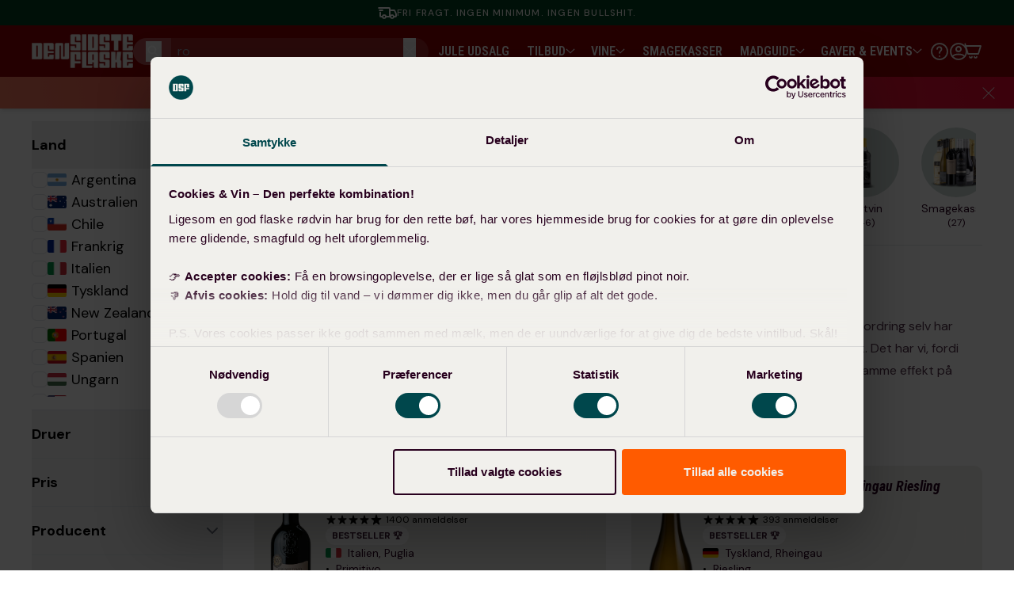

--- FILE ---
content_type: text/html; charset=utf-8
request_url: https://densidsteflaske.dk/products/primitivo-susumaniello-salento-boccantino-2024?view=card
body_size: 4133
content:
<div id="shopify-section-template--25657677873530__product-card" class="shopify-section">









<div
    data-product-card
    class="group bg-brand-shell-white py-4 px-5 rounded-lg-2024 flex flex-col h-full gap-2 animate-fade-in tracking-normal whitespace-normal normal-case text-left w-full ">
    <div data-product-card-content class="flex flex-row justify-center gap-5 relative"><div class="absolute left-[-35px] md:left-[-45px] top-0 flex flex-col items-end gap-0.5 md:gap-1">
        



        
          <script src="//densidsteflaske.dk/cdn/shop/t/539/assets/vivino-emblem.min.js?v=33895258389919043031765966968" defer></script>

<div class="hidden">
  <vivino-emblem data-vivino-id="6640266" data-vivino-year="">
    <div
      data-emblem
      class="flex items-center justify-center relative text-[10px] leading-3 sm:leading-4 sm:text-xs text-white font-bold rounded-full overflow-hidden uppercase"
    >
      <img
        class="w-10 md:w-12"
        src="https://cdn.shopify.com/s/files/1/0076/1515/2192/files/vivino_emblem_bg.png?v=1744274610"
        alt="Vivino Emblem"
      >
      <p
        data-emblem-text
        class="py-1 text-[8px] md:text-[10px] text-center absolute !break-words w-10 md:w-12 leading-tight"
      ></p>
    </div>
  </vivino-emblem>
</div>

        
      </div>

      

      
      <a
        href="/products/primitivo-susumaniello-salento-boccantino-2024"
        class="flex items-center shrink-0 w-[70px] h-56 relative">
        <div class="pointer-events-none absolute inset-0 z-10"><div class="absolute inset-0 flex justify-center items-center z-10">
            
          </div>
        </div><div
          data-product-media
          class="relative max-h-full max-w-full w-max h-max ">
          
<img src="//densidsteflaske.dk/cdn/shop/files/primitivo-susumaniello-salento-boccantino-2024-boccantino-rodvin-1190752698.png?v=1756829918&amp;width=150" srcset="//densidsteflaske.dk/cdn/shop/files/primitivo-susumaniello-salento-boccantino-2024-boccantino-rodvin-1190752698.png?v=1756829918&amp;width=150 150w" width="150" height="651" class="w-auto h-full object-contain relative z-[1] max-h-56 group-hover:-translate-y-2 transition-transform duration-500">

          <div
    class='bottle-shadow absolute bottom-0 left-0 right-0 h-5 translate-y-[25%] group-hover:scale-x-125 group-hover:opacity-[0.15] transition-all duration-500'
></div>

        </div>
      </a>
      <div class="flex flex-col flex-grow relative overflow-hidden"><h4
          data-product-title
          class=" text-theme-text-darkred pl-0.5 text-lg font-roboto-condensed sm:leading-5 font-bold">
          <a class="hover:opacity-50 transition-opacity" href="/products/primitivo-susumaniello-salento-boccantino-2024" data-sc-wrapper-hook="true">Primitivo Susumaniello Salento Boccantino 2025</a>
          <span href="/products/primitivo-susumaniello-salento-boccantino-2024" style="display: none;" class="wsc-proof"></span>
        </h4>
        <div class="flex flex-col items-start gap-4"><div class="flex flex-col items-start justify-center gap-2 w-full">
            <div class="flex w-full h-5">
              <div class=" reviews-small">
                <div
  class="klaviyo-star-rating-widget"
  data-id="7375212576929"
  data-product-title="Primitivo Susumaniello Salento Boccantino 2025"
  data-product-type="Rødvin"
></div>

              </div>
            </div>
            
            <div
              href="/products/primitivo-susumaniello-salento-boccantino-2024"
              product-id="7375212576929"
              data-soldcount-setting-id="67ffb5578c8dd84948850c4a"></div>

            
            
<div class="h-6 relative w-full">
    
      <div
        class="from-brand-shell-white pointer-events-none bg-gradient-to-l h-full w-6 absolute right-0 z-10"
      ></div>
    

    <div class="flex overflow-x-scroll scrollbar-hidden relative gap-x-1.5 gap-y-1.5 items-start pr-10">
      <div
    style=""
    class="text-xs shrink-0 leading-3 sm:leading-4 text-opacity-90 text-brand-dark-purple font-bold flex rounded-full overflow-hidden whitespace-nowrap uppercase bg-white  px-2 py-1"
  >
    Bestseller 🏆
  </div>
    </div>
  </div>


          </div>

          
          <div
            data-product-meta
            class=" w-full flex flex-col gap-1 text-theme-text-darkred text-xs sm:text-sm relative">
            
              
<div class="flex items-center">
                <img
                  data-menu-icon
                  class="rounded-sm w-5 h-3 mr-2 aspect-square shrink-0"
                  alt=""
                  src="//densidsteflaske.dk/cdn/shop/t/539/assets/fl_italien_40x.png?v=132537864000608772071765966969"
                  width="100%"
                  height="100%"
                  onerror="this.style.display = 'none'">

                Italien,

                
  Puglia

                

              </div>
            

            
              <p class="before:content-['\2022'] before:mr-1 before:text-black">
                
  Primitivo

              </p>
            

            <div class="pt-2.5">
              
            </div>
          </div>
        </div>
      </div>
    </div>

    <div class="h-full flex flex-col justify-end"><div class="flex gap-2 items-end flex-wrap w-full">
          <div class="flex flex-wrap gap-2 items-center text-theme-text-darkred">
            <p class='font-extrabold whitespace-nowrap text-3xl sm:text-[30px] tracking-tight font-extrabold font-roboto-condensed font-bold italic uppercase'>55 kr</p>

<div class='flex text-lg'>
    
    <p class='line-through opacity-80 whitespace-nowrap font-normal'>
        119 kr
    </p>
</div>
<div data-product-price class="flex flex-row gap-4 items-center">
              
                
  <div class="text-white text-center items-center bg-brand-green py-1 px-2 rounded-full font-normal relative tracking-widest text-sm text-nowrap">
    
      SPAR 54%
    
  </div>


</div>
          </div>
        </div><div class="min-h-7">
        
          <span class="font-roboto-condensed text-theme-text-darkred">
            
            ved mix af 12+ ellers 89 kr stk
          </span>
        
      </div>

      
<div
          data-purchase
          class="flex flex-wrap mt-2 gap-2">
          
            <!-- Control group - A/B testing (shown by default) -->
            <div id="product-slideout-control" class="flex gap-2 w-full">
              
  

  
  
  
  
  
  <quantity-selector
    data-quantity-lock="1"
    data-quantity
    class="relative flex items-center md:m-0 mr-0 prevent-dropdown text-black min-w-[68px]"
  >
    <span class="right-0 w-3 mt-0.5 mr-3.5 md:mr-4 absolute pointer-events-none"><svg aria-hidden="true" focusable="false" fill="currentColor" role="presentation" class="icon icon-caret " viewBox="0 0 10 6">
  <path fill="currentColor" clip-rule="evenodd" d="M9.354.646a.5.5 0 00-.708 0L5 4.293 1.354.646a.5.5 0 00-.708.708l4 4a.5.5 0 00.708 0l4-4a.5.5 0 000-.708z" fill="currentColor">
</svg>
</span>
    <select
      data-quantity-select
      class="border border-[#C5D4D4] border min-w-0 bg-white rounded-full w-full h-full  px-2 py-[7px] text-sm cursor-pointer appearance-none pl-4 md:pl-5 w-16 text-left   prevent-dropdown"
      name="quantity"
      id="Quantity-product-form-7375212576929product-card"
      form="product-form-7375212576929product-card"
    >
      
        

        

        
          
            <option
              value="1"
              
            >
              1
            </option>
          
        
      
        

        

        
          
            <option
              value="2"
              
            >
              2
            </option>
          
        
      
        

        

        
          
            <option
              value="3"
              
            >
              3
            </option>
          
        
      
        

        

        
          
            <option
              value="4"
              
            >
              4
            </option>
          
        
      
        

        

        
          
            <option
              value="5"
              
            >
              5
            </option>
          
        
      
        

        

        
          
            <option
              value="6"
              
                selected="selected"
              
            >
              6
            </option>
          
        
      
        

        

        
          
            <option
              value="12"
              
            >
              12
            </option>
          
        
      
        

        

        
          
            <option
              value="18"
              
            >
              18
            </option>
          
        
      
        

        

        
          
            <option
              value="24"
              
            >
              24
            </option>
          
        
      
        

        

        
          
            <option
              value="30"
              
            >
              30
            </option>
          
        
      
        

        

        
          
            <option
              value="andet"
              
            >
              andet
            </option>
          
        
      
    </select>

    <input
      form="product-form-7375212576929product-card"
      data-quantity-input
      class="border min-w-0 bg-white rounded-full w-full h-full text-center px-2 py-[7px] text-sm cursor-pointer appearance-none pl-4 md:pl-5 w-16 hidden"
      disabled
      name="quantity"
      type="number"
      step="1"
      min="1"
    >
  </quantity-selector>



              <div class="w-full">
                <product-form class="product-form flex-grow flex">
  
<form method="post" action="/cart/add" id="product-form-7375212576929product-card" accept-charset="UTF-8" class="form flex w-full" enctype="multipart/form-data" novalidate="novalidate" data-type="add-to-cart-form"><input type="hidden" name="form_type" value="product" /><input type="hidden" name="utf8" value="✓" /><input type="hidden" name="id" value="41957953863841" disabled>
    

    <div class="product-form__buttons w-full flex">
      <button
        type="submit"
        name="add"
        class="flex rounded-full items-center flex-grow product-form__submit btn whitespace-nowrap w-full px-0 ml-0 md:m-0 py-1 btn-secondary  "
        
      >
        <span class="flex gap-[7px]">Læg i kurv
                <span class="w-5 h-5 mt-[3px]">
                <svg viewBox="0 0 20 20" fill="none" xmlns="http://www.w3.org/2000/svg">
  <path d="M2.5 5H18.3333L15.8333 13.3333H5L2.5 5ZM2.5 5L1.875 2.91667" stroke="#F1F0EC" stroke-width="1.5" stroke-linecap="round" stroke-linejoin="round"/>
  <path d="M9.16675 16.25C9.16675 16.9403 8.60708 17.5 7.91675 17.5C7.22639 17.5 6.66675 16.9403 6.66675 16.25" stroke="#F1F0EC" stroke-width="1.5" stroke-linecap="round" stroke-linejoin="round"/>
  <path d="M14.1667 16.25C14.1667 16.9403 13.6071 17.5 12.9167 17.5C12.2264 17.5 11.6667 16.9403 11.6667 16.25" stroke="#F1F0EC" stroke-width="1.5" stroke-linecap="round" stroke-linejoin="round"/>
</svg>

                </span></span>
        <div class="loading-overlay__spinner w-5">
          <svg aria-hidden="true" class="spinner w-5 h-5" focusable="false" role="presentation" viewbox="0 0 66 66" xmlns="http://www.w3.org/2000/svg">
    <circle class="path stroke-current" cx="33" cy="33" fill="none" r="30" stroke-width="6"></circle>
</svg>
        </div>
      </button>
    </div>
    <div
      class="product-form__error-message-wrapper absolute left-0 right-0 bottom-0 border p-4 bg-white z-10"
      role="alert"
      hidden
    >
      <span class="product-form__error-message text-xs"></span>
    </div><input type="hidden" name="product-id" value="7375212576929" /><input type="hidden" name="section-id" value="template--25657677873530__product-card" /></form></product-form>

              </div>
            </div>

            <!-- Quick Add - A/B testing (hidden by default) -->
            <div id="product-slideout-quick-add" class="w-full hidden">
              
                <button
                  class="flex gap-2 rounded-full items-center flex-grow product-form__submit btn whitespace-nowrap w-full px-0 ml-0 md:m-0 py-1 btn-secondary"
                  data-open-slideout
                  data-product-handle="primitivo-susumaniello-salento-boccantino-2024"
                  data-product-metafields="{&quot;anmeldelser&quot;:[&quot;gid:\/\/shopify\/Metaobject\/20741226820&quot;,&quot;gid:\/\/shopify\/Metaobject\/350364205434&quot;],&quot;anmelder_navn&quot;:[&quot;Luca Maroni&quot;,&quot;Mad \u0026 Monopolet&quot;],&quot;experts&quot;:[&quot;gid:\/\/shopify\/Metaobject\/374549315962&quot;,&quot;gid:\/\/shopify\/Metaobject\/374568354170&quot;,&quot;gid:\/\/shopify\/Metaobject\/374549348730&quot;,&quot;gid:\/\/shopify\/Metaobject\/374569632122&quot;,&quot;gid:\/\/shopify\/Metaobject\/375730962810&quot;,&quot;gid:\/\/shopify\/Metaobject\/374589981050&quot;,&quot;gid:\/\/shopify\/Metaobject\/374569894266&quot;],&quot;expert_reviews&quot;:[&quot;gid:\/\/shopify\/Metaobject\/374188605818&quot;,&quot;gid:\/\/shopify\/Metaobject\/374611575162&quot;,&quot;gid:\/\/shopify\/Metaobject\/374932668794&quot;,&quot;gid:\/\/shopify\/Metaobject\/375919706490&quot;,&quot;gid:\/\/shopify\/Metaobject\/375920001402&quot;,&quot;gid:\/\/shopify\/Metaobject\/375922459002&quot;,&quot;gid:\/\/shopify\/Metaobject\/376314790266&quot;],&quot;gaveindpakning&quot;:&quot;Nej - ingen gaveindpakning&quot;,&quot;image_gallery_usps&quot;:[&quot;gid:\/\/shopify\/Metaobject\/375726899578&quot;,&quot;gid:\/\/shopify\/Metaobject\/375726113146&quot;],&quot;ingen_rabatkode&quot;:[&quot;Rabat mulig&quot;],&quot;karakteristika&quot;:[&quot;Blød Rødvin&quot;],&quot;maengderabat_pris&quot;:{&quot;amount&quot;:&quot;55.0&quot;,&quot;currency_code&quot;:&quot;DKK&quot;},&quot;maengderabat_pris_six&quot;:{&quot;amount&quot;:&quot;59.0&quot;,&quot;currency_code&quot;:&quot;DKK&quot;},&quot;product_stories&quot;:[&quot;gid:\/\/shopify\/Metaobject\/363113382266&quot;,&quot;gid:\/\/shopify\/Metaobject\/363113546106&quot;],&quot;product_video_grid&quot;:[&quot;gid:\/\/shopify\/Video\/65947455029626&quot;,&quot;gid:\/\/shopify\/Video\/65941609906554&quot;,&quot;gid:\/\/shopify\/Video\/65947454701946&quot;,&quot;gid:\/\/shopify\/Video\/65947455095162&quot;],&quot;selling_points&quot;:[&quot;Smager som en vin til 3x prisen&quot;,&quot;Sjælden druesammensætning&quot;,&quot;Vores mest solgte rødvin 4 år i træk&quot;],&quot;taste_aroma&quot;:{&quot;smag&quot;:[&quot;Vanilje&quot;,&quot;Chokolade&quot;,&quot;Blomme&quot;],&quot;aroma&quot;:[&quot;Hyldeblomst&quot;,&quot;Læder&quot;,&quot;Brombær&quot;]},&quot;ugc_videos&quot;:[&quot;gid:\/\/shopify\/Metaobject\/367601156474&quot;,&quot;gid:\/\/shopify\/Metaobject\/367601222010&quot;,&quot;gid:\/\/shopify\/Metaobject\/367601254778&quot;,&quot;gid:\/\/shopify\/Metaobject\/367601287546&quot;,&quot;gid:\/\/shopify\/Metaobject\/377418056058&quot;]}"
                  data-product-details="{&quot;aargang&quot;:&quot;2025&quot;,&quot;alkohol&quot;:&quot;14.5%&quot;,&quot;anledning&quot;:[&quot;Grillaften \/ BBQ&quot;,&quot;Date Night&quot;,&quot;Middag med venner&quot;],&quot;aroma&quot;:[&quot;Hyldeblomst&quot;,&quot;Læder&quot;,&quot;Brombær&quot;],&quot;druer&quot;:[&quot;Primitivo&quot;],&quot;druer_2&quot;:[&quot;Susumaniello&quot;],&quot;dyrkning&quot;:[&quot;Traditionel&quot;],&quot;ekstra_info&quot;:[&quot;Episk køb&quot;],&quot;fad&quot;:&quot;Noget&quot;,&quot;indpakning&quot;:&quot;Papkasse m\/6 fl.&quot;,&quot;kategori&quot;:[&quot;Egen Import&quot;],&quot;krop&quot;:&quot;Stor&quot;,&quot;land&quot;:&quot;Italien&quot;,&quot;mad&quot;:[&quot;Burger&quot;,&quot;Pasta&quot;,&quot;Pizza&quot;,&quot;Lammekød&quot;,&quot;Oksekød&quot;,&quot;Moden og hård ost&quot;],&quot;omraade&quot;:[&quot;Puglia&quot;],&quot;opbevaring&quot;:&quot;Denne vin er fremragende nu, og vil holde sig rigtig godt i løbet af de næste års tid&quot;,&quot;proptype&quot;:&quot;Korkprop&quot;,&quot;servering&quot;:&quot;Vi anbefaler servering ved 16-18 grader&quot;,&quot;smag&quot;:[&quot;Eg&quot;,&quot;Vanilje&quot;,&quot;Chokolade&quot;,&quot;Blomme&quot;],&quot;soedme&quot;:&quot;Balanceret&quot;,&quot;stoerrelse&quot;:&quot;75cl&quot;,&quot;syre&quot;:&quot;Mellem lav&quot;,&quot;tanniner&quot;:&quot;Mellem blød&quot;,&quot;udseende&quot;:[&quot;Mellem Granatrød&quot;]}">
                  <span>Se tilbud</span>
                  <span class="w-5 h-5">
                    <svg fill="none" xmlns="http://www.w3.org/2000/svg" viewBox="0 0 512 512">
  <g clip-path="url(#a)" fill="currentColor">
    <path d="M333.034 291.625H129.715c-6.075 0-11-4.925-11-11s4.925-11 11-11h203.319c6.075 0 11 4.925 11 11s-4.924 11-11 11Zm-101.659-50.829c-22.882 0-41.498-18.616-41.498-41.498 0-22.882 18.616-41.498 41.498-41.498 22.882 0 41.498 18.616 41.498 41.498 0 22.882-18.616 41.498-41.498 41.498Zm0-60.996c-10.751 0-19.498 8.747-19.498 19.498 0 10.751 8.747 19.498 19.498 19.498 10.752 0 19.498-8.747 19.498-19.498 0-10.75-8.747-19.498-19.498-19.498Zm0 223.651c-22.882 0-41.498-18.616-41.498-41.498 0-22.882 18.616-41.498 41.498-41.498 22.882 0 41.498 18.616 41.498 41.498 0 22.882-18.616 41.498-41.498 41.498Zm0-60.996c-10.751 0-19.498 8.747-19.498 19.498 0 10.751 8.747 19.498 19.498 19.498 10.752 0 19.498-8.747 19.498-19.498 0-10.751-8.747-19.498-19.498-19.498Z"/>
    <path d="M508.778 3.222c-4.297-4.297-11.261-4.296-15.557 0l-55.117 55.117-181.854-13.99a11.014 11.014 0 0 0-8.621 3.19L3.222 291.945c-4.295 4.296-4.295 11.261 0 15.557l201.276 201.276a11 11 0 0 0 15.556 0L464.46 264.372a11 11 0 0 0 3.19-8.621L453.661 73.896l55.117-55.117c4.295-4.296 4.295-11.261 0-15.557Zm-63.452 249.171-233.05 233.05-185.72-185.72 233.051-233.05L417.615 78.83l-40.006 40.006-10.193-10.193c-4.296-4.295-11.261-4.295-15.557 0-4.296 4.296-4.296 11.261 0 15.557l35.942 35.942a10.965 10.965 0 0 0 7.778 3.222c2.815 0 5.63-1.074 7.778-3.222 4.295-4.296 4.295-11.261 0-15.557l-10.193-10.193 40.006-40.006 12.156 158.008Z"/>
  </g>
  <defs>
    <clipPath id="a">
      <path fill="currentColor" d="M0 0h512v512H0z"/>
    </clipPath>
  </defs>
</svg>

                  </span>
                </button>

              
            </div>
          
        </div></div>
  </div>


    <script>
        // Initialize soldCount object and its properties if not already defined
        window['soldCount'] = window['soldCount'] || {}
        window['soldCount']['inventory'] = window['soldCount']['inventory'] || {}
        window['soldCount']['metafields'] = window['soldCount']['metafields'] || {}

        // Calculate total inventory for the product
        // Store the total inventory and metafields in the soldCount object
        window['soldCount']['inventory'][7375212576929] = 17025
        window['soldCount']['metafields'][7375212576929] = {}
    </script>



</div>

--- FILE ---
content_type: text/html; charset=utf-8
request_url: https://densidsteflaske.dk/products/3-generatzioni-appassimento-igt?view=card
body_size: 3704
content:
<div id="shopify-section-template--25657677873530__product-card" class="shopify-section">









<div
    data-product-card
    class="group bg-brand-shell-white py-4 px-5 rounded-lg-2024 flex flex-col h-full gap-2 animate-fade-in tracking-normal whitespace-normal normal-case text-left w-full ">
    <div data-product-card-content class="flex flex-row justify-center gap-5 relative"><div class="absolute left-[-35px] md:left-[-45px] top-0 flex flex-col items-end gap-0.5 md:gap-1">
        



        
      </div>

      

      
      <a
        href="/products/3-generatzioni-appassimento-igt"
        class="flex items-center shrink-0 w-[70px] h-56 relative">
        <div class="pointer-events-none absolute inset-0 z-10"><div class="absolute inset-0 flex justify-center items-center z-10">
            
          </div>
        </div><div
          data-product-media
          class="relative max-h-full max-w-full w-max h-max ">
          
<img src="//densidsteflaske.dk/cdn/shop/files/3-generazioni-appassimento-igt-2024-menzatia-rodvin-1153025207.png?v=1743421365&amp;width=150" srcset="//densidsteflaske.dk/cdn/shop/files/3-generazioni-appassimento-igt-2024-menzatia-rodvin-1153025207.png?v=1743421365&amp;width=150 150w" width="150" height="496" class="w-auto h-full object-contain relative z-[1] max-h-56 group-hover:-translate-y-2 transition-transform duration-500">

          <div
    class='bottle-shadow absolute bottom-0 left-0 right-0 h-5 translate-y-[25%] group-hover:scale-x-125 group-hover:opacity-[0.15] transition-all duration-500'
></div>

        </div>
      </a>
      <div class="flex flex-col flex-grow relative overflow-hidden"><h4
          data-product-title
          class=" text-theme-text-darkred pl-0.5 text-lg font-roboto-condensed sm:leading-5 font-bold">
          <a class="hover:opacity-50 transition-opacity" href="/products/3-generatzioni-appassimento-igt" data-sc-wrapper-hook="true">3 Generazioni Appassimento IGT 2024</a>
          <span href="/products/3-generatzioni-appassimento-igt" style="display: none;" class="wsc-proof"></span>
        </h4>
        <div class="flex flex-col items-start gap-4"><div class="flex flex-col items-start justify-center gap-2 w-full">
            <div class="flex w-full h-5">
              <div class=" reviews-small">
                <div
  class="klaviyo-star-rating-widget"
  data-id="14990772207994"
  data-product-title="3 Generazioni Appassimento IGT 2024"
  data-product-type="Rødvin"
></div>

              </div>
            </div>
            
            <div
              href="/products/3-generatzioni-appassimento-igt"
              product-id="14990772207994"
              data-soldcount-setting-id="67ffb5578c8dd84948850c4a"></div>

            
            
<div class="h-6 relative w-full">
    
      <div
        class="from-brand-shell-white pointer-events-none bg-gradient-to-l h-full w-6 absolute right-0 z-10"
      ></div>
    

    <div class="flex overflow-x-scroll scrollbar-hidden relative gap-x-1.5 gap-y-1.5 items-start pr-10">
      <div
    style=""
    class="text-xs shrink-0 leading-3 sm:leading-4 text-opacity-90 text-brand-dark-purple font-bold flex rounded-full overflow-hidden whitespace-nowrap uppercase bg-white  px-2 py-1"
  >
    Bestseller 🏆
  </div>
    </div>
  </div>


          </div>

          
          <div
            data-product-meta
            class=" w-full flex flex-col gap-1 text-theme-text-darkred text-xs sm:text-sm relative">
            
              
<div class="flex items-center">
                <img
                  data-menu-icon
                  class="rounded-sm w-5 h-3 mr-2 aspect-square shrink-0"
                  alt=""
                  src="//densidsteflaske.dk/cdn/shop/t/539/assets/fl_italien_40x.png?v=132537864000608772071765966969"
                  width="100%"
                  height="100%"
                  onerror="this.style.display = 'none'">

                Italien,

                
  Puglia

                

              </div>
            

            
              <p class="before:content-['\2022'] before:mr-1 before:text-black">
                
  Primitivo

              </p>
            

            <div class="pt-2.5">
              
            </div>
          </div>
        </div>
      </div>
    </div>

    <div class="h-full flex flex-col justify-end"><div class="flex gap-2 items-end flex-wrap w-full">
          <div class="flex flex-wrap gap-2 items-center text-theme-text-darkred">
            <p class='font-extrabold whitespace-nowrap text-3xl sm:text-[30px] tracking-tight font-extrabold font-roboto-condensed font-bold italic uppercase'>49 kr</p>

<div class='flex text-lg'>
    
    <p class='line-through opacity-80 whitespace-nowrap font-normal'>
        139 kr
    </p>
</div>
<div data-product-price class="flex flex-row gap-4 items-center">
              
                
  <div class="text-white text-center items-center bg-brand-green py-1 px-2 rounded-full font-normal relative tracking-widest text-sm text-nowrap">
    
      SPAR 65%
    
  </div>


</div>
          </div>
        </div><div class="min-h-7">
        
          <span class="font-roboto-condensed text-theme-text-darkred">
            
            ved mix af 12+ ellers 119 kr stk
          </span>
        
      </div>

      
<div
          data-purchase
          class="flex flex-wrap mt-2 gap-2">
          
            <!-- Control group - A/B testing (shown by default) -->
            <div id="product-slideout-control" class="flex gap-2 w-full">
              
  

  
  
  
  
  
  <quantity-selector
    data-quantity-lock="1"
    data-quantity
    class="relative flex items-center md:m-0 mr-0 prevent-dropdown text-black min-w-[68px]"
  >
    <span class="right-0 w-3 mt-0.5 mr-3.5 md:mr-4 absolute pointer-events-none"><svg aria-hidden="true" focusable="false" fill="currentColor" role="presentation" class="icon icon-caret " viewBox="0 0 10 6">
  <path fill="currentColor" clip-rule="evenodd" d="M9.354.646a.5.5 0 00-.708 0L5 4.293 1.354.646a.5.5 0 00-.708.708l4 4a.5.5 0 00.708 0l4-4a.5.5 0 000-.708z" fill="currentColor">
</svg>
</span>
    <select
      data-quantity-select
      class="border border-[#C5D4D4] border min-w-0 bg-white rounded-full w-full h-full  px-2 py-[7px] text-sm cursor-pointer appearance-none pl-4 md:pl-5 w-16 text-left   prevent-dropdown"
      name="quantity"
      id="Quantity-product-form-14990772207994product-card"
      form="product-form-14990772207994product-card"
    >
      
        

        

        
          
            <option
              value="1"
              
            >
              1
            </option>
          
        
      
        

        

        
          
            <option
              value="2"
              
            >
              2
            </option>
          
        
      
        

        

        
          
            <option
              value="3"
              
            >
              3
            </option>
          
        
      
        

        

        
          
            <option
              value="4"
              
            >
              4
            </option>
          
        
      
        

        

        
          
            <option
              value="5"
              
            >
              5
            </option>
          
        
      
        

        

        
          
            <option
              value="6"
              
                selected="selected"
              
            >
              6
            </option>
          
        
      
        

        

        
          
            <option
              value="12"
              
            >
              12
            </option>
          
        
      
        

        

        
          
            <option
              value="18"
              
            >
              18
            </option>
          
        
      
        

        

        
          
            <option
              value="24"
              
            >
              24
            </option>
          
        
      
        

        

        
          
            <option
              value="30"
              
            >
              30
            </option>
          
        
      
        

        

        
          
            <option
              value="andet"
              
            >
              andet
            </option>
          
        
      
    </select>

    <input
      form="product-form-14990772207994product-card"
      data-quantity-input
      class="border min-w-0 bg-white rounded-full w-full h-full text-center px-2 py-[7px] text-sm cursor-pointer appearance-none pl-4 md:pl-5 w-16 hidden"
      disabled
      name="quantity"
      type="number"
      step="1"
      min="1"
    >
  </quantity-selector>



              <div class="w-full">
                <product-form class="product-form flex-grow flex">
  
<form method="post" action="/cart/add" id="product-form-14990772207994product-card" accept-charset="UTF-8" class="form flex w-full" enctype="multipart/form-data" novalidate="novalidate" data-type="add-to-cart-form"><input type="hidden" name="form_type" value="product" /><input type="hidden" name="utf8" value="✓" /><input type="hidden" name="id" value="55135019827578" disabled>
    

    <div class="product-form__buttons w-full flex">
      <button
        type="submit"
        name="add"
        class="flex rounded-full items-center flex-grow product-form__submit btn whitespace-nowrap w-full px-0 ml-0 md:m-0 py-1 btn-secondary  "
        
      >
        <span class="flex gap-[7px]">Læg i kurv
                <span class="w-5 h-5 mt-[3px]">
                <svg viewBox="0 0 20 20" fill="none" xmlns="http://www.w3.org/2000/svg">
  <path d="M2.5 5H18.3333L15.8333 13.3333H5L2.5 5ZM2.5 5L1.875 2.91667" stroke="#F1F0EC" stroke-width="1.5" stroke-linecap="round" stroke-linejoin="round"/>
  <path d="M9.16675 16.25C9.16675 16.9403 8.60708 17.5 7.91675 17.5C7.22639 17.5 6.66675 16.9403 6.66675 16.25" stroke="#F1F0EC" stroke-width="1.5" stroke-linecap="round" stroke-linejoin="round"/>
  <path d="M14.1667 16.25C14.1667 16.9403 13.6071 17.5 12.9167 17.5C12.2264 17.5 11.6667 16.9403 11.6667 16.25" stroke="#F1F0EC" stroke-width="1.5" stroke-linecap="round" stroke-linejoin="round"/>
</svg>

                </span></span>
        <div class="loading-overlay__spinner w-5">
          <svg aria-hidden="true" class="spinner w-5 h-5" focusable="false" role="presentation" viewbox="0 0 66 66" xmlns="http://www.w3.org/2000/svg">
    <circle class="path stroke-current" cx="33" cy="33" fill="none" r="30" stroke-width="6"></circle>
</svg>
        </div>
      </button>
    </div>
    <div
      class="product-form__error-message-wrapper absolute left-0 right-0 bottom-0 border p-4 bg-white z-10"
      role="alert"
      hidden
    >
      <span class="product-form__error-message text-xs"></span>
    </div><input type="hidden" name="product-id" value="14990772207994" /><input type="hidden" name="section-id" value="template--25657677873530__product-card" /></form></product-form>

              </div>
            </div>

            <!-- Quick Add - A/B testing (hidden by default) -->
            <div id="product-slideout-quick-add" class="w-full hidden">
              
                <button
                  class="flex gap-2 rounded-full items-center flex-grow product-form__submit btn whitespace-nowrap w-full px-0 ml-0 md:m-0 py-1 btn-secondary"
                  data-open-slideout
                  data-product-handle="3-generatzioni-appassimento-igt"
                  data-product-metafields="{&quot;anmeldelser&quot;:[&quot;gid:\/\/shopify\/Metaobject\/322227011962&quot;,&quot;gid:\/\/shopify\/Metaobject\/329136865658&quot;,&quot;gid:\/\/shopify\/Metaobject\/329885581690&quot;,&quot;gid:\/\/shopify\/Metaobject\/336397435258&quot;,&quot;gid:\/\/shopify\/Metaobject\/374167470458&quot;],&quot;experts&quot;:[&quot;gid:\/\/shopify\/Metaobject\/374569894266&quot;,&quot;gid:\/\/shopify\/Metaobject\/374570287482&quot;,&quot;gid:\/\/shopify\/Metaobject\/374584967546&quot;,&quot;gid:\/\/shopify\/Metaobject\/374549348730&quot;,&quot;gid:\/\/shopify\/Metaobject\/374549315962&quot;,&quot;gid:\/\/shopify\/Metaobject\/374571041146&quot;,&quot;gid:\/\/shopify\/Metaobject\/374568354170&quot;,&quot;gid:\/\/shopify\/Metaobject\/375730962810&quot;,&quot;gid:\/\/shopify\/Metaobject\/374589981050&quot;],&quot;expert_reviews&quot;:[&quot;gid:\/\/shopify\/Metaobject\/374581592442&quot;,&quot;gid:\/\/shopify\/Metaobject\/374584246650&quot;,&quot;gid:\/\/shopify\/Metaobject\/374587785594&quot;,&quot;gid:\/\/shopify\/Metaobject\/374590112122&quot;,&quot;gid:\/\/shopify\/Metaobject\/374608363898&quot;,&quot;gid:\/\/shopify\/Metaobject\/374613279098&quot;,&quot;gid:\/\/shopify\/Metaobject\/374720987514&quot;,&quot;gid:\/\/shopify\/Metaobject\/374726361466&quot;,&quot;gid:\/\/shopify\/Metaobject\/375737614714&quot;],&quot;gaveindpakning&quot;:&quot;Nej - ingen gaveindpakning&quot;,&quot;ingen_rabatkode&quot;:[&quot;Rabat mulig&quot;],&quot;karakteristika&quot;:[&quot;Rig Rødvin&quot;],&quot;klassifikation&quot;:[&quot;IGT&quot;],&quot;maengderabat_pris&quot;:{&quot;amount&quot;:&quot;49.0&quot;,&quot;currency_code&quot;:&quot;DKK&quot;},&quot;maengderabat_pris_six&quot;:{&quot;amount&quot;:&quot;55.0&quot;,&quot;currency_code&quot;:&quot;DKK&quot;},&quot;product_stories&quot;:[&quot;gid:\/\/shopify\/Metaobject\/363116429690&quot;,&quot;gid:\/\/shopify\/Metaobject\/363116495226&quot;],&quot;product_video_grid&quot;:[&quot;gid:\/\/shopify\/Video\/64611729342842&quot;,&quot;gid:\/\/shopify\/Video\/64759824187770&quot;,&quot;gid:\/\/shopify\/Video\/64776130101626&quot;,&quot;gid:\/\/shopify\/Video\/64814879441274&quot;],&quot;selling_points&quot;:[&quot;98 points Appassimento - tre generationers vinmagi.&quot;,&quot;Kun 59 kr. via unikt samarbejde.&quot;,&quot;Fyldig smagsbombe med kirsebær, blommer \u0026 chokolade.&quot;],&quot;taste_aroma&quot;:{&quot;smag&quot;:[&quot;Sort kirsebær&quot;,&quot;Brombær&quot;,&quot;Vanilje&quot;],&quot;aroma&quot;:[&quot;Mørke bær&quot;,&quot;Eg&quot;,&quot;Krydderier&quot;]}}"
                  data-product-details="{&quot;aargang&quot;:&quot;2024&quot;,&quot;alkohol&quot;:&quot;14%&quot;,&quot;anledning&quot;:[&quot;Date Night&quot;,&quot;Middag med venner&quot;],&quot;aroma&quot;:[&quot;Mørke bær&quot;,&quot;Eg&quot;,&quot;Krydderi&quot;],&quot;druer&quot;:[&quot;Primitivo&quot;],&quot;dyrkning&quot;:[&quot;Traditionel&quot;],&quot;fad&quot;:&quot;Meget&quot;,&quot;indpakning&quot;:&quot;Papkasse m\/6 fl.&quot;,&quot;kategori&quot;:[&quot;Populært fund&quot;],&quot;krop&quot;:&quot;Stor&quot;,&quot;land&quot;:&quot;Italien&quot;,&quot;mad&quot;:[&quot;Oksekød&quot;,&quot;Kalvekød&quot;,&quot;Pizza&quot;],&quot;omraade&quot;:[&quot;Puglia&quot;],&quot;opbevaring&quot;:&quot;Denne udvikler mere kompleksitet i løbet af de næste år, men du kan også åbne den i dag&quot;,&quot;proptype&quot;:&quot;Korkprop&quot;,&quot;servering&quot;:&quot;Vi anbefaler servering ved 16-18 grader&quot;,&quot;smag&quot;:[&quot;Sort kirsebær&quot;,&quot;Brombær&quot;,&quot;Eg&quot;,&quot;Vanilje&quot;,&quot;Krydderier&quot;],&quot;soedme&quot;:&quot;Mellem tør&quot;,&quot;stoerrelse&quot;:&quot;75cl&quot;,&quot;syre&quot;:&quot;Mellem&quot;,&quot;tanniner&quot;:&quot;Mellem tannisk&quot;,&quot;udseende&quot;:[&quot;Dyb Rubinrød&quot;]}">
                  <span>Se tilbud</span>
                  <span class="w-5 h-5">
                    <svg fill="none" xmlns="http://www.w3.org/2000/svg" viewBox="0 0 512 512">
  <g clip-path="url(#a)" fill="currentColor">
    <path d="M333.034 291.625H129.715c-6.075 0-11-4.925-11-11s4.925-11 11-11h203.319c6.075 0 11 4.925 11 11s-4.924 11-11 11Zm-101.659-50.829c-22.882 0-41.498-18.616-41.498-41.498 0-22.882 18.616-41.498 41.498-41.498 22.882 0 41.498 18.616 41.498 41.498 0 22.882-18.616 41.498-41.498 41.498Zm0-60.996c-10.751 0-19.498 8.747-19.498 19.498 0 10.751 8.747 19.498 19.498 19.498 10.752 0 19.498-8.747 19.498-19.498 0-10.75-8.747-19.498-19.498-19.498Zm0 223.651c-22.882 0-41.498-18.616-41.498-41.498 0-22.882 18.616-41.498 41.498-41.498 22.882 0 41.498 18.616 41.498 41.498 0 22.882-18.616 41.498-41.498 41.498Zm0-60.996c-10.751 0-19.498 8.747-19.498 19.498 0 10.751 8.747 19.498 19.498 19.498 10.752 0 19.498-8.747 19.498-19.498 0-10.751-8.747-19.498-19.498-19.498Z"/>
    <path d="M508.778 3.222c-4.297-4.297-11.261-4.296-15.557 0l-55.117 55.117-181.854-13.99a11.014 11.014 0 0 0-8.621 3.19L3.222 291.945c-4.295 4.296-4.295 11.261 0 15.557l201.276 201.276a11 11 0 0 0 15.556 0L464.46 264.372a11 11 0 0 0 3.19-8.621L453.661 73.896l55.117-55.117c4.295-4.296 4.295-11.261 0-15.557Zm-63.452 249.171-233.05 233.05-185.72-185.72 233.051-233.05L417.615 78.83l-40.006 40.006-10.193-10.193c-4.296-4.295-11.261-4.295-15.557 0-4.296 4.296-4.296 11.261 0 15.557l35.942 35.942a10.965 10.965 0 0 0 7.778 3.222c2.815 0 5.63-1.074 7.778-3.222 4.295-4.296 4.295-11.261 0-15.557l-10.193-10.193 40.006-40.006 12.156 158.008Z"/>
  </g>
  <defs>
    <clipPath id="a">
      <path fill="currentColor" d="M0 0h512v512H0z"/>
    </clipPath>
  </defs>
</svg>

                  </span>
                </button>

              
            </div>
          
        </div></div>
  </div>


    <script>
        // Initialize soldCount object and its properties if not already defined
        window['soldCount'] = window['soldCount'] || {}
        window['soldCount']['inventory'] = window['soldCount']['inventory'] || {}
        window['soldCount']['metafields'] = window['soldCount']['metafields'] || {}

        // Calculate total inventory for the product
        // Store the total inventory and metafields in the soldCount object
        window['soldCount']['inventory'][14990772207994] = 8896
        window['soldCount']['metafields'][14990772207994] = {}
    </script>



</div>

--- FILE ---
content_type: text/html; charset=utf-8
request_url: https://densidsteflaske.dk/products/the-guv-nor-tinto?view=card
body_size: 5033
content:
<div id="shopify-section-template--25657677873530__product-card" class="shopify-section">









<div
    data-product-card
    class="group bg-brand-shell-white py-4 px-5 rounded-lg-2024 flex flex-col h-full gap-2 animate-fade-in tracking-normal whitespace-normal normal-case text-left w-full ">
    <div data-product-card-content class="flex flex-row justify-center gap-5 relative"><div class="absolute left-[-35px] md:left-[-45px] top-0 flex flex-col items-end gap-0.5 md:gap-1">
        


    
        
        
        <div class="flex flex-col gap-2 items-center">
    
      <img
        src="//densidsteflaske.dk/cdn/shop/files/Gold_Germ_200x200.png?v=1744276729"
        alt="emblem"
        data-emblem="gid://shopify/MediaImage/65170345558394"
        width="40"
        height="40"
        class="rounded-full object-contain w-10 h-10 md:w-12 md:h-12"
      >
    
</div>
    
        
        
        <div class="flex flex-col gap-2 items-center">
    
      <img
        src="//densidsteflaske.dk/cdn/shop/files/China_Awards_Spirits_200x200.jpg?v=1747747121"
        alt="emblem"
        data-emblem="gid://shopify/MediaImage/65935624372602"
        width="40"
        height="40"
        class="rounded-full object-contain w-10 h-10 md:w-12 md:h-12"
      >
    
</div>
    
        
        
        <div class="flex flex-col gap-2 items-center">
    
      <img
        src="//densidsteflaske.dk/cdn/shop/files/TrophyMedal_Silver_2025_grande_png_200x200.webp?v=1749547118"
        alt="emblem"
        data-emblem="gid://shopify/MediaImage/66286383202682"
        width="40"
        height="40"
        class="rounded-full object-contain w-10 h-10 md:w-12 md:h-12"
      >
    
</div>
    


        
          <script src="//densidsteflaske.dk/cdn/shop/t/539/assets/vivino-emblem.min.js?v=33895258389919043031765966968" defer></script>

<div class="hidden">
  <vivino-emblem data-vivino-id="5445838" data-vivino-year="">
    <div
      data-emblem
      class="flex items-center justify-center relative text-[10px] leading-3 sm:leading-4 sm:text-xs text-white font-bold rounded-full overflow-hidden uppercase"
    >
      <img
        class="w-10 md:w-12"
        src="https://cdn.shopify.com/s/files/1/0076/1515/2192/files/vivino_emblem_bg.png?v=1744274610"
        alt="Vivino Emblem"
      >
      <p
        data-emblem-text
        class="py-1 text-[8px] md:text-[10px] text-center absolute !break-words w-10 md:w-12 leading-tight"
      ></p>
    </div>
  </vivino-emblem>
</div>

        
      </div>

      

      
      <a
        href="/products/the-guv-nor-tinto"
        class="flex items-center shrink-0 w-[70px] h-56 relative">
        <div class="pointer-events-none absolute inset-0 z-10"><div class="absolute inset-0 flex justify-center items-center z-10">
            
          </div>
        </div><div
          data-product-media
          class="relative max-h-full max-w-full w-max h-max ">
          
<img src="//densidsteflaske.dk/cdn/shop/files/the-guv-nor-tinto-felix-solis-avantis-rodvin-1172580197.png?v=1749550958&amp;width=150" srcset="//densidsteflaske.dk/cdn/shop/files/the-guv-nor-tinto-felix-solis-avantis-rodvin-1172580197.png?v=1749550958&amp;width=150 150w" width="150" height="585" class="w-auto h-full object-contain relative z-[1] max-h-56 group-hover:-translate-y-2 transition-transform duration-500">

          <div
    class='bottle-shadow absolute bottom-0 left-0 right-0 h-5 translate-y-[25%] group-hover:scale-x-125 group-hover:opacity-[0.15] transition-all duration-500'
></div>

        </div>
      </a>
      <div class="flex flex-col flex-grow relative overflow-hidden"><h4
          data-product-title
          class=" text-theme-text-darkred pl-0.5 text-lg font-roboto-condensed sm:leading-5 font-bold">
          <a class="hover:opacity-50 transition-opacity" href="/products/the-guv-nor-tinto" data-sc-wrapper-hook="true">The Guv'nor Tinto</a>
          <span href="/products/the-guv-nor-tinto" style="display: none;" class="wsc-proof"></span>
        </h4>
        <div class="flex flex-col items-start gap-4"><div class="flex flex-col items-start justify-center gap-2 w-full">
            <div class="flex w-full h-5">
              <div class=" reviews-small">
                <div
  class="klaviyo-star-rating-widget"
  data-id="15144008941946"
  data-product-title="The Guv'nor Tinto"
  data-product-type="Rødvin"
></div>

              </div>
            </div>
            
            <div
              href="/products/the-guv-nor-tinto"
              product-id="15144008941946"
              data-soldcount-setting-id="67ffb5578c8dd84948850c4a"></div>

            
            
<div class="h-6 relative w-full">
    
      <div
        class="from-brand-shell-white pointer-events-none bg-gradient-to-l h-full w-6 absolute right-0 z-10"
      ></div>
    

    <div class="flex overflow-x-scroll scrollbar-hidden relative gap-x-1.5 gap-y-1.5 items-start pr-10">
      <div
    style=""
    class="text-xs shrink-0 leading-3 sm:leading-4 text-opacity-90 text-brand-dark-purple font-bold flex rounded-full overflow-hidden whitespace-nowrap uppercase bg-white  px-2 py-1"
  >
    Bestseller 🏆
  </div>
    </div>
  </div>


          </div>

          
          <div
            data-product-meta
            class=" w-full flex flex-col gap-1 text-theme-text-darkred text-xs sm:text-sm relative">
            
              
<div class="flex items-center">
                <img
                  data-menu-icon
                  class="rounded-sm w-5 h-3 mr-2 aspect-square shrink-0"
                  alt=""
                  src="//densidsteflaske.dk/cdn/shop/t/539/assets/fl_spanien_40x.png?v=95364780436882663521765966969"
                  width="100%"
                  height="100%"
                  onerror="this.style.display = 'none'">

                Spanien,

                
  Castilla-La Mancha

                

              </div>
            

            
              <p class="before:content-['\2022'] before:mr-1 before:text-black">
                
  Tempranillo,
  Shiraz

              </p>
            

            <div class="pt-2.5">
              
            </div>
          </div>
        </div>
      </div>
    </div>

    <div class="h-full flex flex-col justify-end"><div class="flex gap-2 items-end flex-wrap w-full">
          <div class="flex flex-wrap gap-2 items-center text-theme-text-darkred">
            <p class='font-extrabold whitespace-nowrap text-3xl sm:text-[30px] tracking-tight font-extrabold font-roboto-condensed font-bold italic uppercase'>55 kr</p>

<div class='flex text-lg'>
    
    <p class='line-through opacity-80 whitespace-nowrap font-normal'>
        109 kr
    </p>
</div>
<div data-product-price class="flex flex-row gap-4 items-center">
              
                
  <div class="text-white text-center items-center bg-brand-green py-1 px-2 rounded-full font-normal relative tracking-widest text-sm text-nowrap">
    
      SPAR 50%
    
  </div>


</div>
          </div>
        </div><div class="min-h-7">
        
          <span class="font-roboto-condensed text-theme-text-darkred">
            
            ved mix af 12+ ellers 99 kr stk
          </span>
        
      </div>

      
<div
          data-purchase
          class="flex flex-wrap mt-2 gap-2">
          
            <!-- Control group - A/B testing (shown by default) -->
            <div id="product-slideout-control" class="flex gap-2 w-full">
              
  

  
  
  
  
  
  <quantity-selector
    data-quantity-lock="1"
    data-quantity
    class="relative flex items-center md:m-0 mr-0 prevent-dropdown text-black min-w-[68px]"
  >
    <span class="right-0 w-3 mt-0.5 mr-3.5 md:mr-4 absolute pointer-events-none"><svg aria-hidden="true" focusable="false" fill="currentColor" role="presentation" class="icon icon-caret " viewBox="0 0 10 6">
  <path fill="currentColor" clip-rule="evenodd" d="M9.354.646a.5.5 0 00-.708 0L5 4.293 1.354.646a.5.5 0 00-.708.708l4 4a.5.5 0 00.708 0l4-4a.5.5 0 000-.708z" fill="currentColor">
</svg>
</span>
    <select
      data-quantity-select
      class="border border-[#C5D4D4] border min-w-0 bg-white rounded-full w-full h-full  px-2 py-[7px] text-sm cursor-pointer appearance-none pl-4 md:pl-5 w-16 text-left   prevent-dropdown"
      name="quantity"
      id="Quantity-product-form-15144008941946product-card"
      form="product-form-15144008941946product-card"
    >
      
        

        

        
          
            <option
              value="1"
              
            >
              1
            </option>
          
        
      
        

        

        
          
            <option
              value="2"
              
            >
              2
            </option>
          
        
      
        

        

        
          
            <option
              value="3"
              
            >
              3
            </option>
          
        
      
        

        

        
          
            <option
              value="4"
              
            >
              4
            </option>
          
        
      
        

        

        
          
            <option
              value="5"
              
            >
              5
            </option>
          
        
      
        

        

        
          
            <option
              value="6"
              
                selected="selected"
              
            >
              6
            </option>
          
        
      
        

        

        
          
            <option
              value="12"
              
            >
              12
            </option>
          
        
      
        

        

        
          
            <option
              value="18"
              
            >
              18
            </option>
          
        
      
        

        

        
          
            <option
              value="24"
              
            >
              24
            </option>
          
        
      
        

        

        
          
            <option
              value="30"
              
            >
              30
            </option>
          
        
      
        

        

        
          
            <option
              value="andet"
              
            >
              andet
            </option>
          
        
      
    </select>

    <input
      form="product-form-15144008941946product-card"
      data-quantity-input
      class="border min-w-0 bg-white rounded-full w-full h-full text-center px-2 py-[7px] text-sm cursor-pointer appearance-none pl-4 md:pl-5 w-16 hidden"
      disabled
      name="quantity"
      type="number"
      step="1"
      min="1"
    >
  </quantity-selector>



              <div class="w-full">
                <product-form class="product-form flex-grow flex">
  
<form method="post" action="/cart/add" id="product-form-15144008941946product-card" accept-charset="UTF-8" class="form flex w-full" enctype="multipart/form-data" novalidate="novalidate" data-type="add-to-cart-form"><input type="hidden" name="form_type" value="product" /><input type="hidden" name="utf8" value="✓" /><input type="hidden" name="id" value="55481509052794" disabled>
    

    <div class="product-form__buttons w-full flex">
      <button
        type="submit"
        name="add"
        class="flex rounded-full items-center flex-grow product-form__submit btn whitespace-nowrap w-full px-0 ml-0 md:m-0 py-1 btn-secondary  "
        
      >
        <span class="flex gap-[7px]">Læg i kurv
                <span class="w-5 h-5 mt-[3px]">
                <svg viewBox="0 0 20 20" fill="none" xmlns="http://www.w3.org/2000/svg">
  <path d="M2.5 5H18.3333L15.8333 13.3333H5L2.5 5ZM2.5 5L1.875 2.91667" stroke="#F1F0EC" stroke-width="1.5" stroke-linecap="round" stroke-linejoin="round"/>
  <path d="M9.16675 16.25C9.16675 16.9403 8.60708 17.5 7.91675 17.5C7.22639 17.5 6.66675 16.9403 6.66675 16.25" stroke="#F1F0EC" stroke-width="1.5" stroke-linecap="round" stroke-linejoin="round"/>
  <path d="M14.1667 16.25C14.1667 16.9403 13.6071 17.5 12.9167 17.5C12.2264 17.5 11.6667 16.9403 11.6667 16.25" stroke="#F1F0EC" stroke-width="1.5" stroke-linecap="round" stroke-linejoin="round"/>
</svg>

                </span></span>
        <div class="loading-overlay__spinner w-5">
          <svg aria-hidden="true" class="spinner w-5 h-5" focusable="false" role="presentation" viewbox="0 0 66 66" xmlns="http://www.w3.org/2000/svg">
    <circle class="path stroke-current" cx="33" cy="33" fill="none" r="30" stroke-width="6"></circle>
</svg>
        </div>
      </button>
    </div>
    <div
      class="product-form__error-message-wrapper absolute left-0 right-0 bottom-0 border p-4 bg-white z-10"
      role="alert"
      hidden
    >
      <span class="product-form__error-message text-xs"></span>
    </div><input type="hidden" name="product-id" value="15144008941946" /><input type="hidden" name="section-id" value="template--25657677873530__product-card" /></form></product-form>

              </div>
            </div>

            <!-- Quick Add - A/B testing (hidden by default) -->
            <div id="product-slideout-quick-add" class="w-full hidden">
              
                <button
                  class="flex gap-2 rounded-full items-center flex-grow product-form__submit btn whitespace-nowrap w-full px-0 ml-0 md:m-0 py-1 btn-secondary"
                  data-open-slideout
                  data-product-handle="the-guv-nor-tinto"
                  data-product-metafields="{&quot;anmeldelser&quot;:[&quot;gid:\/\/shopify\/Metaobject\/347178598778&quot;,&quot;gid:\/\/shopify\/Metaobject\/350363910522&quot;],&quot;emblem_anmeldelser&quot;:[&quot;gid:\/\/shopify\/Metaobject\/31835160900&quot;,&quot;gid:\/\/shopify\/Metaobject\/336205447546&quot;,&quot;gid:\/\/shopify\/Metaobject\/341124809082&quot;,&quot;gid:\/\/shopify\/Metaobject\/341125366138&quot;],&quot;experts&quot;:[&quot;gid:\/\/shopify\/Metaobject\/374549315962&quot;,&quot;gid:\/\/shopify\/Metaobject\/374549348730&quot;,&quot;gid:\/\/shopify\/Metaobject\/374569894266&quot;,&quot;gid:\/\/shopify\/Metaobject\/374570287482&quot;,&quot;gid:\/\/shopify\/Metaobject\/374571041146&quot;,&quot;gid:\/\/shopify\/Metaobject\/374569632122&quot;,&quot;gid:\/\/shopify\/Metaobject\/375709925754&quot;,&quot;gid:\/\/shopify\/Metaobject\/375730962810&quot;,&quot;gid:\/\/shopify\/Metaobject\/374589981050&quot;],&quot;expert_reviews&quot;:[&quot;gid:\/\/shopify\/Metaobject\/374187426170&quot;,&quot;gid:\/\/shopify\/Metaobject\/374187884922&quot;,&quot;gid:\/\/shopify\/Metaobject\/374579429754&quot;,&quot;gid:\/\/shopify\/Metaobject\/374584050042&quot;,&quot;gid:\/\/shopify\/Metaobject\/374725837178&quot;,&quot;gid:\/\/shopify\/Metaobject\/374573564282&quot;,&quot;gid:\/\/shopify\/Metaobject\/375715332474&quot;,&quot;gid:\/\/shopify\/Metaobject\/377556468090&quot;,&quot;gid:\/\/shopify\/Metaobject\/390163497338&quot;],&quot;gaveindpakning&quot;:&quot;Nej - ingen gaveindpakning&quot;,&quot;ingen_rabatkode&quot;:[&quot;Rabat mulig&quot;],&quot;karakteristika&quot;:[&quot;Blød Rødvin&quot;],&quot;maengderabat_pris&quot;:{&quot;amount&quot;:&quot;55.0&quot;,&quot;currency_code&quot;:&quot;DKK&quot;},&quot;maengderabat_pris_six&quot;:{&quot;amount&quot;:&quot;59.0&quot;,&quot;currency_code&quot;:&quot;DKK&quot;},&quot;preorder_date&quot;:&quot;16\/9&quot;,&quot;product_video_grid&quot;:[&quot;gid:\/\/shopify\/Video\/66661196726650&quot;,&quot;gid:\/\/shopify\/Video\/66661326389626&quot;,&quot;gid:\/\/shopify\/Video\/66661325373818&quot;,&quot;gid:\/\/shopify\/Video\/66748624306554&quot;,&quot;gid:\/\/shopify\/Video\/66785746747770&quot;,&quot;gid:\/\/shopify\/Video\/68160375783802&quot;],&quot;selling_points&quot;:[&quot;4,1 på Vivino fra 25.000+ anmeldere&quot;,&quot;Fyldig, blød og fuld af mørke bær og krydderier&quot;,&quot;Kultvin skabt af Spaniens topvinmagere&quot;],&quot;ugc_videos&quot;:[&quot;gid:\/\/shopify\/Metaobject\/367817130362&quot;,&quot;gid:\/\/shopify\/Metaobject\/367817228666&quot;,&quot;gid:\/\/shopify\/Metaobject\/367817163130&quot;,&quot;gid:\/\/shopify\/Metaobject\/367817195898&quot;,&quot;gid:\/\/shopify\/Metaobject\/377416810874&quot;,&quot;gid:\/\/shopify\/Metaobject\/377417236858&quot;,&quot;gid:\/\/shopify\/Metaobject\/377417499002&quot;],&quot;ulabellink&quot;:{&quot;text&quot;:&quot;U-label&quot;,&quot;url&quot;:&quot;https:\/\/u-label.io\/qr\/F615cf0981233&quot;}}"
                  data-product-details="{&quot;aargang&quot;:&quot;Non-Vintage&quot;,&quot;alkohol&quot;:&quot;13%&quot;,&quot;anledning&quot;:[&quot;Casual&quot;,&quot;Grillaften \/ BBQ&quot;,&quot;Middag med venner&quot;],&quot;aroma&quot;:[&quot;Vanilje&quot;,&quot;Eg&quot;,&quot;Chokolade&quot;,&quot;Brombær&quot;],&quot;druer&quot;:[&quot;Tempranillo&quot;,&quot;Shiraz&quot;],&quot;dyrkning&quot;:[&quot;Traditionel&quot;],&quot;fad&quot;:&quot;Meget&quot;,&quot;indpakning&quot;:&quot;Papkasse m\/6 fl.&quot;,&quot;kategori&quot;:[&quot;Egen Import&quot;],&quot;krop&quot;:&quot;Stor&quot;,&quot;land&quot;:&quot;Spanien&quot;,&quot;mad&quot;:[&quot;Pizza&quot;,&quot;Pasta&quot;,&quot;Grillmad&quot;,&quot;Mild og blød ost&quot;],&quot;omraade&quot;:[&quot;Castilla-La Mancha&quot;],&quot;opbevaring&quot;:&quot;Denne vin er fremragende nu, og vil holde sig rigtig godt i løbet af de næste års tid&quot;,&quot;proptype&quot;:&quot;Korkprop&quot;,&quot;servering&quot;:&quot;Vi anbefaler servering ved 16-18 grader&quot;,&quot;smag&quot;:[&quot;Vanilje&quot;,&quot;Chokolade&quot;,&quot;Brombær&quot;,&quot;Blomme&quot;],&quot;soedme&quot;:&quot;Mellem tør&quot;,&quot;stoerrelse&quot;:&quot;75cl&quot;,&quot;syre&quot;:&quot;Mellem lav&quot;,&quot;tanniner&quot;:&quot;Balanceret&quot;,&quot;udseende&quot;:[&quot;Mellem-Dyb Rubinrød&quot;]}">
                  <span>Se tilbud</span>
                  <span class="w-5 h-5">
                    <svg fill="none" xmlns="http://www.w3.org/2000/svg" viewBox="0 0 512 512">
  <g clip-path="url(#a)" fill="currentColor">
    <path d="M333.034 291.625H129.715c-6.075 0-11-4.925-11-11s4.925-11 11-11h203.319c6.075 0 11 4.925 11 11s-4.924 11-11 11Zm-101.659-50.829c-22.882 0-41.498-18.616-41.498-41.498 0-22.882 18.616-41.498 41.498-41.498 22.882 0 41.498 18.616 41.498 41.498 0 22.882-18.616 41.498-41.498 41.498Zm0-60.996c-10.751 0-19.498 8.747-19.498 19.498 0 10.751 8.747 19.498 19.498 19.498 10.752 0 19.498-8.747 19.498-19.498 0-10.75-8.747-19.498-19.498-19.498Zm0 223.651c-22.882 0-41.498-18.616-41.498-41.498 0-22.882 18.616-41.498 41.498-41.498 22.882 0 41.498 18.616 41.498 41.498 0 22.882-18.616 41.498-41.498 41.498Zm0-60.996c-10.751 0-19.498 8.747-19.498 19.498 0 10.751 8.747 19.498 19.498 19.498 10.752 0 19.498-8.747 19.498-19.498 0-10.751-8.747-19.498-19.498-19.498Z"/>
    <path d="M508.778 3.222c-4.297-4.297-11.261-4.296-15.557 0l-55.117 55.117-181.854-13.99a11.014 11.014 0 0 0-8.621 3.19L3.222 291.945c-4.295 4.296-4.295 11.261 0 15.557l201.276 201.276a11 11 0 0 0 15.556 0L464.46 264.372a11 11 0 0 0 3.19-8.621L453.661 73.896l55.117-55.117c4.295-4.296 4.295-11.261 0-15.557Zm-63.452 249.171-233.05 233.05-185.72-185.72 233.051-233.05L417.615 78.83l-40.006 40.006-10.193-10.193c-4.296-4.295-11.261-4.295-15.557 0-4.296 4.296-4.296 11.261 0 15.557l35.942 35.942a10.965 10.965 0 0 0 7.778 3.222c2.815 0 5.63-1.074 7.778-3.222 4.295-4.296 4.295-11.261 0-15.557l-10.193-10.193 40.006-40.006 12.156 158.008Z"/>
  </g>
  <defs>
    <clipPath id="a">
      <path fill="currentColor" d="M0 0h512v512H0z"/>
    </clipPath>
  </defs>
</svg>

                  </span>
                </button>

              
            </div>
          
        </div></div>
  </div>


    <script>
        // Initialize soldCount object and its properties if not already defined
        window['soldCount'] = window['soldCount'] || {}
        window['soldCount']['inventory'] = window['soldCount']['inventory'] || {}
        window['soldCount']['metafields'] = window['soldCount']['metafields'] || {}

        // Calculate total inventory for the product
        // Store the total inventory and metafields in the soldCount object
        window['soldCount']['inventory'][15144008941946] = 4794
        window['soldCount']['metafields'][15144008941946] = {}
    </script>



</div>

--- FILE ---
content_type: text/html; charset=utf-8
request_url: https://densidsteflaske.dk/products/alte-reben-riesling-trocken-2022?view=card
body_size: 4641
content:
<div id="shopify-section-template--25657677873530__product-card" class="shopify-section">









<div
    data-product-card
    class="group bg-brand-shell-white py-4 px-5 rounded-lg-2024 flex flex-col h-full gap-2 animate-fade-in tracking-normal whitespace-normal normal-case text-left w-full ">
    <div data-product-card-content class="flex flex-row justify-center gap-5 relative"><div class="absolute left-[-35px] md:left-[-45px] top-0 flex flex-col items-end gap-0.5 md:gap-1">
        



        
          <script src="//densidsteflaske.dk/cdn/shop/t/539/assets/vivino-emblem.min.js?v=33895258389919043031765966968" defer></script>

<div class="hidden">
  <vivino-emblem data-vivino-id="12024058" data-vivino-year="">
    <div
      data-emblem
      class="flex items-center justify-center relative text-[10px] leading-3 sm:leading-4 sm:text-xs text-white font-bold rounded-full overflow-hidden uppercase"
    >
      <img
        class="w-10 md:w-12"
        src="https://cdn.shopify.com/s/files/1/0076/1515/2192/files/vivino_emblem_bg.png?v=1744274610"
        alt="Vivino Emblem"
      >
      <p
        data-emblem-text
        class="py-1 text-[8px] md:text-[10px] text-center absolute !break-words w-10 md:w-12 leading-tight"
      ></p>
    </div>
  </vivino-emblem>
</div>

        
      </div>

      

      
      <a
        href="/products/alte-reben-riesling-trocken-2022"
        class="flex items-center shrink-0 w-[70px] h-56 relative">
        <div class="pointer-events-none absolute inset-0 z-10"><div class="absolute inset-0 flex justify-center items-center z-10">
            
          </div>
        </div><div
          data-product-media
          class="relative max-h-full max-w-full w-max h-max ">
          
<img src="//densidsteflaske.dk/cdn/shop/files/weinhof-519-alte-reben-rheingau-riesling-trocken-2024-weinhof-519-hvidvin-1166619551.png?v=1747124324&amp;width=150" srcset="//densidsteflaske.dk/cdn/shop/files/weinhof-519-alte-reben-rheingau-riesling-trocken-2024-weinhof-519-hvidvin-1166619551.png?v=1747124324&amp;width=150 150w" width="150" height="555" class="w-auto h-full object-contain relative z-[1] max-h-56 group-hover:-translate-y-2 transition-transform duration-500">

          <div
    class='bottle-shadow absolute bottom-0 left-0 right-0 h-5 translate-y-[25%] group-hover:scale-x-125 group-hover:opacity-[0.15] transition-all duration-500'
></div>

        </div>
      </a>
      <div class="flex flex-col flex-grow relative overflow-hidden"><h4
          data-product-title
          class=" text-theme-text-darkred pl-0.5 text-lg font-roboto-condensed sm:leading-5 font-bold">
          <a class="hover:opacity-50 transition-opacity" href="/products/alte-reben-riesling-trocken-2022" data-sc-wrapper-hook="true">Weinhof 519 Alte Reben Rheingau Riesling Trocken 2025</a>
          <span href="/products/alte-reben-riesling-trocken-2022" style="display: none;" class="wsc-proof"></span>
        </h4>
        <div class="flex flex-col items-start gap-4"><div class="flex flex-col items-start justify-center gap-2 w-full">
            <div class="flex w-full h-5">
              <div class=" reviews-small">
                <div
  class="klaviyo-star-rating-widget"
  data-id="6993874649249"
  data-product-title="Weinhof 519 Alte Reben Rheingau Riesling Trocken 2025"
  data-product-type="Hvidvin"
></div>

              </div>
            </div>
            
            <div
              href="/products/alte-reben-riesling-trocken-2022"
              product-id="6993874649249"
              data-soldcount-setting-id="67ffb5578c8dd84948850c4a"></div>

            
            
<div class="h-6 relative w-full">
    
      <div
        class="from-brand-shell-white pointer-events-none bg-gradient-to-l h-full w-6 absolute right-0 z-10"
      ></div>
    

    <div class="flex overflow-x-scroll scrollbar-hidden relative gap-x-1.5 gap-y-1.5 items-start pr-10">
      <div
    style=""
    class="text-xs shrink-0 leading-3 sm:leading-4 text-opacity-90 text-brand-dark-purple font-bold flex rounded-full overflow-hidden whitespace-nowrap uppercase bg-white  px-2 py-1"
  >
    Bestseller 🏆
  </div>
    </div>
  </div>


          </div>

          
          <div
            data-product-meta
            class=" w-full flex flex-col gap-1 text-theme-text-darkred text-xs sm:text-sm relative">
            
              
<div class="flex items-center">
                <img
                  data-menu-icon
                  class="rounded-sm w-5 h-3 mr-2 aspect-square shrink-0"
                  alt=""
                  src="//densidsteflaske.dk/cdn/shop/t/539/assets/fl_tyskland_40x.png?v=158663044154121800971765966969"
                  width="100%"
                  height="100%"
                  onerror="this.style.display = 'none'">

                Tyskland,

                
  Rheingau

                

              </div>
            

            
              <p class="before:content-['\2022'] before:mr-1 before:text-black">
                
  Riesling

              </p>
            

            <div class="pt-2.5">
              
            </div>
          </div>
        </div>
      </div>
    </div>

    <div class="h-full flex flex-col justify-end"><div class="flex gap-2 items-end flex-wrap w-full">
          <div class="flex flex-wrap gap-2 items-center text-theme-text-darkred">
            <p class='font-extrabold whitespace-nowrap text-3xl sm:text-[30px] tracking-tight font-extrabold font-roboto-condensed font-bold italic uppercase'>55 kr</p>

<div class='flex text-lg'>
    
    <p class='line-through opacity-80 whitespace-nowrap font-normal'>
        129 kr
    </p>
</div>
<div data-product-price class="flex flex-row gap-4 items-center">
              
                
  <div class="text-white text-center items-center bg-brand-green py-1 px-2 rounded-full font-normal relative tracking-widest text-sm text-nowrap">
    
      SPAR 57%
    
  </div>


</div>
          </div>
        </div><div class="min-h-7">
        
          <span class="font-roboto-condensed text-theme-text-darkred">
            
            ved mix af 12+ ellers 119 kr stk
          </span>
        
      </div>

      
<div
          data-purchase
          class="flex flex-wrap mt-2 gap-2">
          
            <!-- Control group - A/B testing (shown by default) -->
            <div id="product-slideout-control" class="flex gap-2 w-full">
              
  

  
  
  
  
  
  <quantity-selector
    data-quantity-lock="1"
    data-quantity
    class="relative flex items-center md:m-0 mr-0 prevent-dropdown text-black min-w-[68px]"
  >
    <span class="right-0 w-3 mt-0.5 mr-3.5 md:mr-4 absolute pointer-events-none"><svg aria-hidden="true" focusable="false" fill="currentColor" role="presentation" class="icon icon-caret " viewBox="0 0 10 6">
  <path fill="currentColor" clip-rule="evenodd" d="M9.354.646a.5.5 0 00-.708 0L5 4.293 1.354.646a.5.5 0 00-.708.708l4 4a.5.5 0 00.708 0l4-4a.5.5 0 000-.708z" fill="currentColor">
</svg>
</span>
    <select
      data-quantity-select
      class="border border-[#C5D4D4] border min-w-0 bg-white rounded-full w-full h-full  px-2 py-[7px] text-sm cursor-pointer appearance-none pl-4 md:pl-5 w-16 text-left   prevent-dropdown"
      name="quantity"
      id="Quantity-product-form-6993874649249product-card"
      form="product-form-6993874649249product-card"
    >
      
        

        

        
          
            <option
              value="1"
              
            >
              1
            </option>
          
        
      
        

        

        
          
            <option
              value="2"
              
            >
              2
            </option>
          
        
      
        

        

        
          
            <option
              value="3"
              
            >
              3
            </option>
          
        
      
        

        

        
          
            <option
              value="4"
              
            >
              4
            </option>
          
        
      
        

        

        
          
            <option
              value="5"
              
            >
              5
            </option>
          
        
      
        

        

        
          
            <option
              value="6"
              
                selected="selected"
              
            >
              6
            </option>
          
        
      
        

        

        
          
            <option
              value="12"
              
            >
              12
            </option>
          
        
      
        

        

        
          
            <option
              value="18"
              
            >
              18
            </option>
          
        
      
        

        

        
          
            <option
              value="24"
              
            >
              24
            </option>
          
        
      
        

        

        
          
            <option
              value="30"
              
            >
              30
            </option>
          
        
      
        

        

        
          
            <option
              value="andet"
              
            >
              andet
            </option>
          
        
      
    </select>

    <input
      form="product-form-6993874649249product-card"
      data-quantity-input
      class="border min-w-0 bg-white rounded-full w-full h-full text-center px-2 py-[7px] text-sm cursor-pointer appearance-none pl-4 md:pl-5 w-16 hidden"
      disabled
      name="quantity"
      type="number"
      step="1"
      min="1"
    >
  </quantity-selector>



              <div class="w-full">
                <product-form class="product-form flex-grow flex">
  
<form method="post" action="/cart/add" id="product-form-6993874649249product-card" accept-charset="UTF-8" class="form flex w-full" enctype="multipart/form-data" novalidate="novalidate" data-type="add-to-cart-form"><input type="hidden" name="form_type" value="product" /><input type="hidden" name="utf8" value="✓" /><input type="hidden" name="id" value="40864794869921" disabled>
    

    <div class="product-form__buttons w-full flex">
      <button
        type="submit"
        name="add"
        class="flex rounded-full items-center flex-grow product-form__submit btn whitespace-nowrap w-full px-0 ml-0 md:m-0 py-1 btn-secondary  "
        
      >
        <span class="flex gap-[7px]">Læg i kurv
                <span class="w-5 h-5 mt-[3px]">
                <svg viewBox="0 0 20 20" fill="none" xmlns="http://www.w3.org/2000/svg">
  <path d="M2.5 5H18.3333L15.8333 13.3333H5L2.5 5ZM2.5 5L1.875 2.91667" stroke="#F1F0EC" stroke-width="1.5" stroke-linecap="round" stroke-linejoin="round"/>
  <path d="M9.16675 16.25C9.16675 16.9403 8.60708 17.5 7.91675 17.5C7.22639 17.5 6.66675 16.9403 6.66675 16.25" stroke="#F1F0EC" stroke-width="1.5" stroke-linecap="round" stroke-linejoin="round"/>
  <path d="M14.1667 16.25C14.1667 16.9403 13.6071 17.5 12.9167 17.5C12.2264 17.5 11.6667 16.9403 11.6667 16.25" stroke="#F1F0EC" stroke-width="1.5" stroke-linecap="round" stroke-linejoin="round"/>
</svg>

                </span></span>
        <div class="loading-overlay__spinner w-5">
          <svg aria-hidden="true" class="spinner w-5 h-5" focusable="false" role="presentation" viewbox="0 0 66 66" xmlns="http://www.w3.org/2000/svg">
    <circle class="path stroke-current" cx="33" cy="33" fill="none" r="30" stroke-width="6"></circle>
</svg>
        </div>
      </button>
    </div>
    <div
      class="product-form__error-message-wrapper absolute left-0 right-0 bottom-0 border p-4 bg-white z-10"
      role="alert"
      hidden
    >
      <span class="product-form__error-message text-xs"></span>
    </div><input type="hidden" name="product-id" value="6993874649249" /><input type="hidden" name="section-id" value="template--25657677873530__product-card" /></form></product-form>

              </div>
            </div>

            <!-- Quick Add - A/B testing (hidden by default) -->
            <div id="product-slideout-quick-add" class="w-full hidden">
              
                <button
                  class="flex gap-2 rounded-full items-center flex-grow product-form__submit btn whitespace-nowrap w-full px-0 ml-0 md:m-0 py-1 btn-secondary"
                  data-open-slideout
                  data-product-handle="alte-reben-riesling-trocken-2022"
                  data-product-metafields="{&quot;anmeldelser&quot;:[&quot;gid:\/\/shopify\/Metaobject\/334256963962&quot;,&quot;gid:\/\/shopify\/Metaobject\/350363517306&quot;,&quot;gid:\/\/shopify\/Metaobject\/374547579258&quot;],&quot;experts&quot;:[&quot;gid:\/\/shopify\/Metaobject\/374549348730&quot;,&quot;gid:\/\/shopify\/Metaobject\/374549315962&quot;,&quot;gid:\/\/shopify\/Metaobject\/374570287482&quot;,&quot;gid:\/\/shopify\/Metaobject\/375709925754&quot;,&quot;gid:\/\/shopify\/Metaobject\/374589981050&quot;],&quot;expert_reviews&quot;:[&quot;gid:\/\/shopify\/Metaobject\/374162620794&quot;,&quot;gid:\/\/shopify\/Metaobject\/374163276154&quot;,&quot;gid:\/\/shopify\/Metaobject\/374584410490&quot;,&quot;gid:\/\/shopify\/Metaobject\/374590177658&quot;,&quot;gid:\/\/shopify\/Metaobject\/375717593466&quot;],&quot;gaveindpakning&quot;:&quot;Nej - ingen gaveindpakning&quot;,&quot;ingen_rabatkode&quot;:[&quot;Rabat mulig&quot;],&quot;karakteristika&quot;:[&quot;Frugtig Hvidvin&quot;],&quot;maengderabat_pris&quot;:{&quot;amount&quot;:&quot;55.0&quot;,&quot;currency_code&quot;:&quot;DKK&quot;},&quot;maengderabat_pris_six&quot;:{&quot;amount&quot;:&quot;59.0&quot;,&quot;currency_code&quot;:&quot;DKK&quot;},&quot;product_stories&quot;:[&quot;gid:\/\/shopify\/Metaobject\/363113775482&quot;,&quot;gid:\/\/shopify\/Metaobject\/363113873786&quot;],&quot;product_video_grid&quot;:[&quot;gid:\/\/shopify\/Video\/45527173988676&quot;,&quot;gid:\/\/shopify\/Video\/66497680146810&quot;,&quot;gid:\/\/shopify\/Video\/47891936510276&quot;,&quot;gid:\/\/shopify\/Video\/47920758260036&quot;],&quot;selling_points&quot;:[&quot;Bedst-sælgende hvidvin i shoppen&quot;,&quot;Gamle vinstokke fra Rheingau&quot;,&quot;Frisk citrus \u0026 grønne æbler&quot;],&quot;taste_aroma&quot;:{&quot;smag&quot;:[&quot;Mineraler&quot;,&quot;Hyldeblomst&quot;,&quot;Citrusfrugt&quot;],&quot;aroma&quot;:[&quot;Petroleum&quot;,&quot;Honningnote&quot;,&quot;Grønne æbler&quot;]},&quot;ugc_videos&quot;:[&quot;gid:\/\/shopify\/Metaobject\/367814115706&quot;,&quot;gid:\/\/shopify\/Metaobject\/367814639994&quot;,&quot;gid:\/\/shopify\/Metaobject\/367814672762&quot;,&quot;gid:\/\/shopify\/Metaobject\/367814738298&quot;]}"
                  data-product-details="{&quot;aargang&quot;:&quot;2023&quot;,&quot;alkohol&quot;:&quot;11.5%&quot;,&quot;anledning&quot;:[&quot;Picnic&quot;,&quot;Date Night&quot;,&quot;Middag med venner&quot;],&quot;aroma&quot;:[&quot;Petroleum&quot;],&quot;druer&quot;:[&quot;Riesling&quot;],&quot;dyrkning&quot;:[&quot;Traditionel&quot;],&quot;ekstra_info&quot;:[&quot;Episk køb&quot;],&quot;fad&quot;:&quot;Intet&quot;,&quot;indpakning&quot;:&quot;Papkasse m\/6 fl.&quot;,&quot;kategori&quot;:[&quot;Egen Import&quot;],&quot;krop&quot;:&quot;Mellem&quot;,&quot;land&quot;:&quot;Tyskland&quot;,&quot;mad&quot;:[&quot;Aperitif&quot;,&quot;Skaldyr&quot;,&quot;Vegetarisk&quot;,&quot;Gris&quot;],&quot;omraade&quot;:[&quot;Rheingau&quot;],&quot;opbevaring&quot;:&quot;Denne vin er fremragende nu, og vil holde sig rigtig godt i løbet af de næste års tid&quot;,&quot;proptype&quot;:&quot;Skruelåg&quot;,&quot;servering&quot;:&quot;Vi anbefaler servering ved 8-10 grader&quot;,&quot;smag&quot;:[&quot;Mineraler&quot;,&quot;Hyldeblomst&quot;,&quot;Citrusfrugt&quot;],&quot;soedme&quot;:&quot;Tør&quot;,&quot;stoerrelse&quot;:&quot;75cl&quot;,&quot;syre&quot;:&quot;Mellem&quot;,&quot;tanniner&quot;:&quot;Ingen&quot;,&quot;udseende&quot;:[&quot;Bleg-Mellem Strågul&quot;]}">
                  <span>Se tilbud</span>
                  <span class="w-5 h-5">
                    <svg fill="none" xmlns="http://www.w3.org/2000/svg" viewBox="0 0 512 512">
  <g clip-path="url(#a)" fill="currentColor">
    <path d="M333.034 291.625H129.715c-6.075 0-11-4.925-11-11s4.925-11 11-11h203.319c6.075 0 11 4.925 11 11s-4.924 11-11 11Zm-101.659-50.829c-22.882 0-41.498-18.616-41.498-41.498 0-22.882 18.616-41.498 41.498-41.498 22.882 0 41.498 18.616 41.498 41.498 0 22.882-18.616 41.498-41.498 41.498Zm0-60.996c-10.751 0-19.498 8.747-19.498 19.498 0 10.751 8.747 19.498 19.498 19.498 10.752 0 19.498-8.747 19.498-19.498 0-10.75-8.747-19.498-19.498-19.498Zm0 223.651c-22.882 0-41.498-18.616-41.498-41.498 0-22.882 18.616-41.498 41.498-41.498 22.882 0 41.498 18.616 41.498 41.498 0 22.882-18.616 41.498-41.498 41.498Zm0-60.996c-10.751 0-19.498 8.747-19.498 19.498 0 10.751 8.747 19.498 19.498 19.498 10.752 0 19.498-8.747 19.498-19.498 0-10.751-8.747-19.498-19.498-19.498Z"/>
    <path d="M508.778 3.222c-4.297-4.297-11.261-4.296-15.557 0l-55.117 55.117-181.854-13.99a11.014 11.014 0 0 0-8.621 3.19L3.222 291.945c-4.295 4.296-4.295 11.261 0 15.557l201.276 201.276a11 11 0 0 0 15.556 0L464.46 264.372a11 11 0 0 0 3.19-8.621L453.661 73.896l55.117-55.117c4.295-4.296 4.295-11.261 0-15.557Zm-63.452 249.171-233.05 233.05-185.72-185.72 233.051-233.05L417.615 78.83l-40.006 40.006-10.193-10.193c-4.296-4.295-11.261-4.295-15.557 0-4.296 4.296-4.296 11.261 0 15.557l35.942 35.942a10.965 10.965 0 0 0 7.778 3.222c2.815 0 5.63-1.074 7.778-3.222 4.295-4.296 4.295-11.261 0-15.557l-10.193-10.193 40.006-40.006 12.156 158.008Z"/>
  </g>
  <defs>
    <clipPath id="a">
      <path fill="currentColor" d="M0 0h512v512H0z"/>
    </clipPath>
  </defs>
</svg>

                  </span>
                </button>

              
            </div>
          
        </div></div>
  </div>


    <script>
        // Initialize soldCount object and its properties if not already defined
        window['soldCount'] = window['soldCount'] || {}
        window['soldCount']['inventory'] = window['soldCount']['inventory'] || {}
        window['soldCount']['metafields'] = window['soldCount']['metafields'] || {}

        // Calculate total inventory for the product
        // Store the total inventory and metafields in the soldCount object
        window['soldCount']['inventory'][6993874649249] = 2001
        window['soldCount']['metafields'][6993874649249] = {}
    </script>



</div>

--- FILE ---
content_type: text/css
request_url: https://densidsteflaske.dk/cdn/shop/t/539/assets/tailwind.min.css?v=138798595968544014991765966969
body_size: 15799
content:
/*! tailwindcss v3.4.3 | MIT License | https://tailwindcss.com*/*,:after,:before{border:0 solid #e5e7eb;box-sizing:border-box}:after,:before{--tw-content:""}:host,html{-webkit-text-size-adjust:100%;font-feature-settings:normal;-webkit-tap-highlight-color:transparent;font-family:DM Sans,ui-sans-serif,system-ui;font-variation-settings:normal;line-height:1.5;-moz-tab-size:4;-o-tab-size:4;tab-size:4}body{line-height:inherit;margin:0}hr{border-top-width:1px;color:inherit;height:0}abbr:where([title]){-webkit-text-decoration:underline dotted;text-decoration:underline dotted}h1,h2,h3,h4,h5,h6{font-size:inherit;font-weight:inherit}a{color:inherit;text-decoration:inherit}b,strong{font-weight:bolder}code,kbd,pre,samp{font-feature-settings:normal;font-family:ui-monospace,SFMono-Regular,Menlo,Monaco,Consolas,Liberation Mono,Courier New,monospace;font-size:1em;font-variation-settings:normal}small{font-size:80%}sub,sup{font-size:75%;line-height:0;position:relative;vertical-align:baseline}sub{bottom:-.25em}sup{top:-.5em}table{border-collapse:collapse;border-color:inherit;text-indent:0}button,input,optgroup,select,textarea{font-feature-settings:inherit;color:inherit;font-family:inherit;font-size:100%;font-variation-settings:inherit;font-weight:inherit;letter-spacing:inherit;line-height:inherit;margin:0;padding:0}button,select{text-transform:none}button,input:where([type=button]),input:where([type=reset]),input:where([type=submit]){-webkit-appearance:button;background-color:transparent;background-image:none}:-moz-focusring{outline:auto}:-moz-ui-invalid{box-shadow:none}progress{vertical-align:baseline}::-webkit-inner-spin-button,::-webkit-outer-spin-button{height:auto}[type=search]{-webkit-appearance:textfield;outline-offset:-2px}::-webkit-search-decoration{-webkit-appearance:none}::-webkit-file-upload-button{-webkit-appearance:button;font:inherit}summary{display:list-item}blockquote,dd,dl,figure,h1,h2,h3,h4,h5,h6,hr,p,pre{margin:0}fieldset{margin:0}fieldset,legend{padding:0}menu,ol,ul{list-style:none;margin:0;padding:0}dialog{padding:0}textarea{resize:vertical}input::-moz-placeholder,textarea::-moz-placeholder{color:#9ca3af;opacity:1}input::placeholder,textarea::placeholder{color:#9ca3af;opacity:1}[role=button],button{cursor:pointer}:disabled{cursor:default}audio,canvas,embed,iframe,img,object,svg,video{display:block;vertical-align:middle}img,video{height:auto;max-width:100%}[hidden]{display:none}*{scrollbar-color:auto;scrollbar-width:auto}*,:after,:before{--tw-border-spacing-x:0;--tw-border-spacing-y:0;--tw-translate-x:0;--tw-translate-y:0;--tw-rotate:0;--tw-skew-x:0;--tw-skew-y:0;--tw-scale-x:1;--tw-scale-y:1;--tw-pan-x: ;--tw-pan-y: ;--tw-pinch-zoom: ;--tw-scroll-snap-strictness:proximity;--tw-gradient-from-position: ;--tw-gradient-via-position: ;--tw-gradient-to-position: ;--tw-ordinal: ;--tw-slashed-zero: ;--tw-numeric-figure: ;--tw-numeric-spacing: ;--tw-numeric-fraction: ;--tw-ring-inset: ;--tw-ring-offset-width:0px;--tw-ring-offset-color:#fff;--tw-ring-color:rgba(15,33,48,.5);--tw-ring-offset-shadow:0 0 #0000;--tw-ring-shadow:0 0 #0000;--tw-shadow:0 0 #0000;--tw-shadow-colored:0 0 #0000;--tw-blur: ;--tw-brightness: ;--tw-contrast: ;--tw-grayscale: ;--tw-hue-rotate: ;--tw-invert: ;--tw-saturate: ;--tw-sepia: ;--tw-drop-shadow: ;--tw-backdrop-blur: ;--tw-backdrop-brightness: ;--tw-backdrop-contrast: ;--tw-backdrop-grayscale: ;--tw-backdrop-hue-rotate: ;--tw-backdrop-invert: ;--tw-backdrop-opacity: ;--tw-backdrop-saturate: ;--tw-backdrop-sepia: ;--tw-contain-size: ;--tw-contain-layout: ;--tw-contain-paint: ;--tw-contain-style: }::backdrop{--tw-border-spacing-x:0;--tw-border-spacing-y:0;--tw-translate-x:0;--tw-translate-y:0;--tw-rotate:0;--tw-skew-x:0;--tw-skew-y:0;--tw-scale-x:1;--tw-scale-y:1;--tw-pan-x: ;--tw-pan-y: ;--tw-pinch-zoom: ;--tw-scroll-snap-strictness:proximity;--tw-gradient-from-position: ;--tw-gradient-via-position: ;--tw-gradient-to-position: ;--tw-ordinal: ;--tw-slashed-zero: ;--tw-numeric-figure: ;--tw-numeric-spacing: ;--tw-numeric-fraction: ;--tw-ring-inset: ;--tw-ring-offset-width:0px;--tw-ring-offset-color:#fff;--tw-ring-color:rgba(15,33,48,.5);--tw-ring-offset-shadow:0 0 #0000;--tw-ring-shadow:0 0 #0000;--tw-shadow:0 0 #0000;--tw-shadow-colored:0 0 #0000;--tw-blur: ;--tw-brightness: ;--tw-contrast: ;--tw-grayscale: ;--tw-hue-rotate: ;--tw-invert: ;--tw-saturate: ;--tw-sepia: ;--tw-drop-shadow: ;--tw-backdrop-blur: ;--tw-backdrop-brightness: ;--tw-backdrop-contrast: ;--tw-backdrop-grayscale: ;--tw-backdrop-hue-rotate: ;--tw-backdrop-invert: ;--tw-backdrop-opacity: ;--tw-backdrop-saturate: ;--tw-backdrop-sepia: ;--tw-contain-size: ;--tw-contain-layout: ;--tw-contain-paint: ;--tw-contain-style: }.\!container{width:100%!important}.container{width:100%}@media (min-width:640px){.\!container{max-width:640px!important}.container{max-width:640px}}@media (min-width:768px){.\!container{max-width:768px!important}.container{max-width:768px}}@media (min-width:1024px){.\!container{max-width:1024px!important}.container{max-width:1024px}}@media (min-width:1188px){.\!container{max-width:1188px!important}.container{max-width:1188px}}@media (min-width:1300px){.\!container{max-width:1300px!important}.container{max-width:1300px}}@media (min-width:1536px){.\!container{max-width:1536px!important}.container{max-width:1536px}}@media (min-width:1920px){.\!container{max-width:1920px!important}.container{max-width:1920px}}.bottle-shadow{background:radial-gradient(closest-side,#000 30%,transparent 100%) no-repeat;opacity:.4}.btn-primary{align-items:center;background-color:rgb(var(--color-btn-dark));border-color:rgb(var(--color-btn-dark));border-radius:9999px;border-width:1px;color:rgb(var(--color-btn-primtext));font-family:DM Sans,ui-sans-serif,system-ui;font-weight:500;justify-content:center;padding:.625rem 1.5rem;position:relative;text-align:center;transition-duration:.5s;transition-property:all;transition-timing-function:cubic-bezier(.4,0,.2,1)}.btn-primary:hover{background-color:rgb(var(--color-btn-primbg-hov));border-color:rgb(var(--color-btn-primbg-hov));color:rgb(var(--color-btn-primtext-hov))}.btn-radio{--tw-bg-opacity:1;background-color:rgb(255 255 255/var(--tw-bg-opacity));border-radius:.5rem;color:rgb(var(--color-body));cursor:pointer;display:block;font-weight:500;padding-left:1.5rem;padding-right:1.5rem;transition-duration:.1s;transition-property:color,background-color,border-color,text-decoration-color,fill,stroke;transition-timing-function:cubic-bezier(.4,0,.2,1)}.peer:checked~.btn-radio{--tw-border-opacity:1;--tw-bg-opacity:1;background-color:rgb(212 229 222/var(--tw-bg-opacity));border-color:rgb(0 71 76/var(--tw-border-opacity))}@media (min-width:768px){.btn-radio{padding-left:2.5rem;padding-right:2.5rem}}.btn-secondary{align-items:center;border-radius:9999px;color:rgb(var(--color-btn-sectext));display:flex;font-family:DM Sans,ui-sans-serif,system-ui;font-weight:500;justify-content:center;padding:.625rem 1.5rem;position:relative;transition-duration:.5s;transition-property:all;transition-timing-function:cubic-bezier(.4,0,.2,1)}.btn-secondary,.btn-secondary:hover{--tw-bg-opacity:1;background-color:rgb(255 91 0/var(--tw-bg-opacity))}.btn-secondary:hover{border-color:rgb(var(--color-main));color:rgb(var(--color-btn-sectext-hov))}.btn-third{align-items:center;background-color:rgb(var(--color-btn-third));border-radius:9999px;color:rgb(var(--color-btn-thirdtext));display:flex;font-family:DM Sans,ui-sans-serif,system-ui;font-weight:500;justify-content:center;padding:.625rem 1.5rem;position:relative;transition-duration:.5s;transition-property:all;transition-timing-function:cubic-bezier(.4,0,.2,1)}.btn-third:hover{background-color:rgb(var(--color-btn-thirdbg-hov));border-color:rgb(var(--color-main));color:rgb(var(--color-btn-thirdtext-hov))}.btn-black{--tw-bg-opacity:1;--tw-text-opacity:1;align-items:center;background-color:rgb(0 0 0/var(--tw-bg-opacity));border-radius:9999px;color:rgb(255 255 255/var(--tw-text-opacity));display:flex;font-family:DM Sans,ui-sans-serif,system-ui;font-weight:500;justify-content:center;padding:.625rem 1.5rem;position:relative;transition-duration:.7s;transition-property:color,background-color,border-color,text-decoration-color,fill,stroke;transition-timing-function:cubic-bezier(.4,0,.2,1)}.btn-black:hover{--tw-bg-opacity:1;background-color:rgb(67 67 67/var(--tw-bg-opacity))}.subtitle-text{font-family:DM Sans,ui-sans-serif,system-ui;font-size:1rem;font-weight:500}.label-text,.subtitle-text{line-height:1.5rem}.pointer-events-none{pointer-events:none}.visible{visibility:visible}.collapse{visibility:collapse}.static{position:static}.\!fixed{position:fixed!important}.fixed{position:fixed}.absolute{position:absolute}.relative{position:relative}.sticky{position:sticky}.inset-0{inset:0}.inset-x-0{left:0;right:0}.inset-y-0{bottom:0;top:0}.\!top-16{top:4rem!important}.-bottom-2{bottom:-.5rem}.-bottom-6{bottom:-1.5rem}.-bottom-px{bottom:-1px}.-left-4{left:-1rem}.-right-1{right:-.25rem}.-right-2{right:-.5rem}.-top-1{top:-.25rem}.-top-3{top:-.75rem}.-top-4{top:-1rem}.-top-\[1\.4rem\]{top:-1.4rem}.-top-px{top:-1px}.bottom-0{bottom:0}.bottom-2{bottom:.5rem}.bottom-3{bottom:.75rem}.bottom-5{bottom:1.25rem}.bottom-8{bottom:2rem}.bottom-\[-10px\]{bottom:-10px}.left-0{left:0}.left-0\.5{left:.125rem}.left-1{left:.25rem}.left-1\/2{left:50%}.left-10{left:2.5rem}.left-2{left:.5rem}.left-3{left:.75rem}.left-4{left:1rem}.left-5{left:1.25rem}.left-6{left:1.5rem}.left-\[-35px\]{left:-35px}.left-\[1px\]{left:1px}.left-full{left:100%}.right-0{right:0}.right-0\.5{right:.125rem}.right-1{right:.25rem}.right-10{right:2.5rem}.right-2{right:.5rem}.right-2\.5{right:.625rem}.right-20{right:5rem}.right-3{right:.75rem}.right-4{right:1rem}.right-5{right:1.25rem}.right-6{right:1.5rem}.right-7{right:1.75rem}.right-auto{right:auto}.top-0{top:0}.top-1{top:.25rem}.top-1\/2{top:50%}.top-11{top:2.75rem}.top-14{top:3.5rem}.top-16{top:4rem}.top-2{top:.5rem}.top-20{top:5rem}.top-3{top:.75rem}.top-4{top:1rem}.top-5{top:1.25rem}.top-6{top:1.5rem}.top-\[-68px\]{top:-68px}.top-\[138px\]{top:138px}.top-\[13px\]{top:13px}.top-\[168px\]{top:168px}.top-\[50\%\]{top:50%}.top-\[54px\]{top:54px}.top-auto{top:auto}.top-full{top:100%}.top-header-tablet-height{top:var(--header-tablet-height)}.\!right-3{right:.75rem!important}.\!z-20{z-index:20!important}.-z-10{z-index:-10}.z-0{z-index:0}.z-10{z-index:10}.z-20{z-index:20}.z-30{z-index:30}.z-40{z-index:40}.z-50{z-index:50}.z-\[100\]{z-index:100}.z-\[15\]{z-index:15}.z-\[1\]{z-index:1}.z-\[2\]{z-index:2}.z-\[5\]{z-index:5}.z-\[1000000\]{z-index:1000000}.order-1{order:1}.order-2{order:2}.order-3{order:3}.order-first{order:-9999}.order-none{order:0}.col-span-1{grid-column:span 1/span 1}.col-span-2{grid-column:span 2/span 2}.col-span-3{grid-column:span 3/span 3}.col-span-4{grid-column:span 4/span 4}.\!m-0{margin:0!important}.m-0{margin:0}.m-1{margin:.25rem}.m-2{margin:.5rem}.m-auto{margin:auto}.\!mx-auto{margin-left:auto!important;margin-right:auto!important}.-my-2{margin-bottom:-.5rem;margin-top:-.5rem}.mx-1{margin-left:.25rem;margin-right:.25rem}.mx-10{margin-left:2.5rem;margin-right:2.5rem}.mx-2{margin-left:.5rem;margin-right:.5rem}.mx-2\.5{margin-left:.625rem;margin-right:.625rem}.mx-4{margin-left:1rem;margin-right:1rem}.mx-6{margin-left:1.5rem;margin-right:1.5rem}.mx-8{margin-left:2rem;margin-right:2rem}.mx-9{margin-left:2.25rem;margin-right:2.25rem}.mx-\[1rem\]{margin-left:1rem;margin-right:1rem}.mx-auto{margin-left:auto;margin-right:auto}.my-0{margin-bottom:0;margin-top:0}.my-10{margin-bottom:2.5rem;margin-top:2.5rem}.my-12{margin-bottom:3rem;margin-top:3rem}.my-16{margin-bottom:4rem;margin-top:4rem}.my-2{margin-bottom:.5rem;margin-top:.5rem}.my-20{margin-bottom:5rem;margin-top:5rem}.my-24{margin-bottom:6rem;margin-top:6rem}.my-28{margin-bottom:7rem;margin-top:7rem}.my-3{margin-bottom:.75rem;margin-top:.75rem}.my-4{margin-bottom:1rem;margin-top:1rem}.my-5{margin-bottom:1.25rem;margin-top:1.25rem}.my-6{margin-bottom:1.5rem;margin-top:1.5rem}.my-7{margin-bottom:1.75rem;margin-top:1.75rem}.my-8{margin-bottom:2rem;margin-top:2rem}.my-auto{margin-bottom:auto;margin-top:auto}.\!-mt-4{margin-top:-1rem!important}.\!mt-1{margin-top:.25rem!important}.\!mt-10{margin-top:2.5rem!important}.\!mt-4{margin-top:1rem!important}.-mb-1{margin-bottom:-.25rem}.-mb-10{margin-bottom:-2.5rem}.-mb-4{margin-bottom:-1rem}.-ml-0{margin-left:0}.-ml-0\.5{margin-left:-.125rem}.-mt-0{margin-top:0}.-mt-0\.5{margin-top:-.125rem}.-mt-2{margin-top:-.5rem}.-mt-3{margin-top:-.75rem}.-mt-9{margin-top:-2.25rem}.mb-0{margin-bottom:0}.mb-0\.5{margin-bottom:.125rem}.mb-1{margin-bottom:.25rem}.mb-10{margin-bottom:2.5rem}.mb-12{margin-bottom:3rem}.mb-14{margin-bottom:3.5rem}.mb-16{margin-bottom:4rem}.mb-2{margin-bottom:.5rem}.mb-20{margin-bottom:5rem}.mb-24{margin-bottom:6rem}.mb-28{margin-bottom:7rem}.mb-3{margin-bottom:.75rem}.mb-4{margin-bottom:1rem}.mb-48{margin-bottom:12rem}.mb-5{margin-bottom:1.25rem}.mb-6{margin-bottom:1.5rem}.mb-7{margin-bottom:1.75rem}.mb-8{margin-bottom:2rem}.ml-0{margin-left:0}.ml-1{margin-left:.25rem}.ml-2{margin-left:.5rem}.ml-20{margin-left:5rem}.ml-3{margin-left:.75rem}.ml-4{margin-left:1rem}.ml-8{margin-left:2rem}.ml-\[1rem\]{margin-left:1rem}.ml-\[22px\]{margin-left:22px}.ml-auto{margin-left:auto}.mr-0{margin-right:0}.mr-0\.5{margin-right:.125rem}.mr-1{margin-right:.25rem}.mr-1\.5{margin-right:.375rem}.mr-12{margin-right:3rem}.mr-2{margin-right:.5rem}.mr-24{margin-right:6rem}.mr-3{margin-right:.75rem}.mr-3\.5{margin-right:.875rem}.mr-4{margin-right:1rem}.mr-6{margin-right:1.5rem}.mr-8{margin-right:2rem}.mr-auto{margin-right:auto}.mt-0{margin-top:0}.mt-0\.5{margin-top:.125rem}.mt-1{margin-top:.25rem}.mt-1\.5{margin-top:.375rem}.mt-10{margin-top:2.5rem}.mt-12{margin-top:3rem}.mt-16{margin-top:4rem}.mt-2{margin-top:.5rem}.mt-20{margin-top:5rem}.mt-3{margin-top:.75rem}.mt-32{margin-top:8rem}.mt-4{margin-top:1rem}.mt-5{margin-top:1.25rem}.mt-6{margin-top:1.5rem}.mt-60{margin-top:15rem}.mt-7{margin-top:1.75rem}.mt-8{margin-top:2rem}.mt-9{margin-top:2.25rem}.mt-\[1\.5px\]{margin-top:1.5px}.mt-\[3px\]{margin-top:3px}.mt-auto{margin-top:auto}.mb-1\.5{margin-bottom:.375rem}.box-border{box-sizing:border-box}.box-content{box-sizing:content-box}.line-clamp-1{-webkit-box-orient:vertical;-webkit-line-clamp:1;display:-webkit-box;overflow:hidden}.block{display:block}.inline-block{display:inline-block}.inline{display:inline}.\!flex{display:flex!important}.flex{display:flex}.\!inline-flex{display:inline-flex!important}.inline-flex{display:inline-flex}.table{display:table}.grid{display:grid}.contents{display:contents}.\!hidden{display:none!important}.hidden{display:none}.aspect-14\/16{aspect-ratio:14/16}.aspect-\[1\.15\]{aspect-ratio:1.15}.aspect-\[2\/1\]{aspect-ratio:2/1}.aspect-auto{aspect-ratio:auto}.aspect-square{aspect-ratio:1/1}.aspect-vertical-video{aspect-ratio:9/16}.aspect-video{aspect-ratio:16/9}.\!h-20{height:5rem!important}.\!h-5{height:1.25rem!important}.\!h-\[100px\]{height:100px!important}.\!h-auto{height:auto!important}.\!h-full{height:100%!important}.h-0{height:0}.h-0\.25{height:.05rem}.h-1{height:.25rem}.h-1\.5{height:.375rem}.h-10{height:2.5rem}.h-116{height:30rem}.h-12{height:3rem}.h-128{height:32rem}.h-14{height:3.5rem}.h-16{height:4rem}.h-18{height:72px}.h-2{height:.5rem}.h-20{height:5rem}.h-24{height:6rem}.h-28{height:7rem}.h-3{height:.75rem}.h-32{height:8rem}.h-36{height:9rem}.h-4{height:1rem}.h-40{height:10rem}.h-5{height:1.25rem}.h-52{height:13rem}.h-56{height:14rem}.h-6{height:1.5rem}.h-60{height:15rem}.h-64{height:16rem}.h-7{height:1.75rem}.h-72{height:18rem}.h-8{height:2rem}.h-9{height:2.25rem}.h-\[16px\]{height:16px}.h-\[17\.5rem\]{height:17.5rem}.h-\[200px\]{height:200px}.h-\[232px\]{height:232px}.h-\[24px\]{height:24px}.h-\[250px\]{height:250px}.h-\[28px\]{height:28px}.h-\[300px\]{height:300px}.h-\[340px\]{height:340px}.h-\[370px\]{height:370px}.h-\[40px\]{height:40px}.h-\[425px\]{height:425px}.h-\[480px\]{height:480px}.h-\[48px\]{height:48px}.h-\[52px\]{height:52px}.h-\[80px\]{height:80px}.h-\[88px\]{height:88px}.h-\[99px\]{height:99px}.h-\[calc\(100\%-4rem\)\]{height:calc(100% - 4rem)}.h-\[calc\(100vh-500px\)\]{height:calc(100vh - 500px)}.h-announcementbar-height{height:var(--announcementbar-height)}.h-auto{height:auto}.h-fit{height:-moz-fit-content;height:fit-content}.h-full{height:100%}.h-header-container-height,.h-header-height{height:var(--header-desktop-height)}.h-max{height:-moz-max-content;height:max-content}.h-px{height:1px}.h-screen{height:100vh}.h-screen-30{height:30vh}.h-screen-40{height:40vh}.h-screen-50{height:50vh}.h-screen-60{height:60vh}.h-screen-80{height:80vh}.h-screen-95-with-slider-mobile{height:calc(var(--app-height) - var(--header-desktop-height) - var(--slider-height-mobile) - var(--top-usps-height) - var(--announcementbar-height))}.h-screen-95-without-header{height:calc(var(--app-height) - var(--header-desktop-height) - var(--announcementbar-height))}.h-slider-height-mobile{height:var(--slider-height-mobile)}.h-2\.5{height:.625rem}.max-h-0{max-height:0}.max-h-116{max-height:30rem}.max-h-14{max-height:3.5rem}.max-h-24{max-height:6rem}.max-h-40{max-height:10rem}.max-h-44{max-height:11rem}.max-h-56{max-height:14rem}.max-h-72{max-height:18rem}.max-h-\[200px\]{max-height:200px}.max-h-\[310px\]{max-height:310px}.max-h-\[80px\]{max-height:80px}.max-h-full{max-height:100%}.max-h-screen{max-height:100vh}.max-h-screen-60{max-height:60vh}.max-h-screen-80{max-height:80vh}.max-h-60{max-height:15rem}.max-h-\[300px\]{max-height:300px}.min-h-16{min-height:4rem}.min-h-7{min-height:1.75rem}.min-h-\[300px\]{min-height:300px}.min-h-screen{min-height:100vh}.min-h-screen-without-header{min-height:calc(100vh - var(--header-desktop-height) - var(--announcementbar-height))}.min-h-20{min-height:5rem}.min-h-12{min-height:3rem}.\!w-20{width:5rem!important}.\!w-36{width:9rem!important}.\!w-96{width:24rem!important}.\!w-\[1\.5rem\]{width:1.5rem!important}.\!w-\[100px\]{width:100px!important}.\!w-\[24px\]{width:24px!important}.\!w-auto{width:auto!important}.\!w-full{width:100%!important}.w-0{width:0}.w-1{width:.25rem}.w-1\/2{width:50%}.w-1\/3{width:33.333333%}.w-1\/4{width:25%}.w-1\/5{width:20%}.w-10{width:2.5rem}.w-10\/12{width:83.333333%}.w-11\/12{width:91.666667%}.w-12{width:3rem}.w-14{width:3.5rem}.w-16{width:4rem}.w-18{width:72px}.w-2{width:.5rem}.w-2\/3{width:66.666667%}.w-20{width:5rem}.w-24{width:6rem}.w-28{width:7rem}.w-3{width:.75rem}.w-3\/4{width:75%}.w-3\/5{width:60%}.w-32{width:8rem}.w-36{width:9rem}.w-4{width:1rem}.w-4\/5{width:80%}.w-40{width:10rem}.w-44{width:11rem}.w-5{width:1.25rem}.w-5\/12{width:41.666667%}.w-6{width:1.5rem}.w-60{width:15rem}.w-64{width:16rem}.w-7{width:1.75rem}.w-7\/12{width:58.333333%}.w-72{width:18rem}.w-8{width:2rem}.w-9{width:2.25rem}.w-96{width:24rem}.w-\[1\.5rem\]{width:1.5rem}.w-\[100px\]{width:100px}.w-\[125px\]{width:125px}.w-\[15px\]{width:15px}.w-\[16px\]{width:16px}.w-\[1px\]{width:1px}.w-\[2px\]{width:2px}.w-\[300px\]{width:300px}.w-\[380px\]{width:380px}.w-\[40px\]{width:40px}.w-\[410px\]{width:410px}.w-\[45vw\]{width:45vw}.w-\[500\%\]{width:500%}.w-\[66px\]{width:66px}.w-\[700px\]{width:700px}.w-\[70px\]{width:70px}.w-\[80\%\]{width:80%}.w-\[88px\]{width:88px}.w-\[calc\(100\%\+2rem\)\]{width:calc(100% + 2rem)}.w-auto{width:auto}.w-fit{width:-moz-fit-content;width:fit-content}.w-full{width:100%}.w-max{width:-moz-max-content;width:max-content}.w-screen{width:100vw}.w-2\.5{width:.625rem}.min-w-0{min-width:0}.min-w-20{min-width:5rem}.min-w-28{min-width:7rem}.min-w-44{min-width:11rem}.min-w-6{min-width:1.5rem}.min-w-7{min-width:1.75rem}.min-w-\[1100px\]{min-width:1100px}.min-w-\[150px\]{min-width:150px}.min-w-\[68px\]{min-width:68px}.min-w-fit{min-width:-moz-fit-content;min-width:fit-content}.min-w-full{min-width:100%}.min-w-12{min-width:3rem}.max-w-116{max-width:30rem}.max-w-14{max-width:3.5rem}.max-w-24{max-width:6rem}.max-w-28{max-width:7rem}.max-w-2xl{max-width:42rem}.max-w-3xl{max-width:48rem}.max-w-48{max-width:12rem}.max-w-4xl{max-width:56rem}.max-w-5xl{max-width:64rem}.max-w-6xl{max-width:72rem}.max-w-7{max-width:1.75rem}.max-w-7xl{max-width:80rem}.max-w-8xl{max-width:1500px}.max-w-\[1100px\]{max-width:1100px}.max-w-\[212px\]{max-width:212px}.max-w-\[450px\]{max-width:450px}.max-w-\[494px\]{max-width:494px}.max-w-\[576px\]{max-width:576px}.max-w-\[90rem\]{max-width:90rem}.max-w-full{max-width:100%}.max-w-lg{max-width:32rem}.max-w-max{max-width:-moz-max-content;max-width:max-content}.max-w-md{max-width:28rem}.max-w-screen-2xl{max-width:1536px}.max-w-screen-md{max-width:768px}.max-w-sm{max-width:24rem}.max-w-xl{max-width:36rem}.max-w-xs{max-width:20rem}.max-w-xxs{max-width:250px}.max-w-screen-lg{max-width:1024px}.max-w-screen-xl{max-width:1300px}.flex-1{flex:1 1 0%}.flex-shrink{flex-shrink:1}.flex-shrink-0,.shrink-0{flex-shrink:0}.flex-grow{flex-grow:1}.flex-grow-0{flex-grow:0}.grow{flex-grow:1}.grow-0{flex-grow:0}.basis-auto{flex-basis:auto}.basis-full{flex-basis:100%}.table-auto{table-layout:auto}.origin-center{transform-origin:center}.origin-left{transform-origin:left}.-translate-x-1\/2{--tw-translate-x:-50%}.-translate-x-1\/2,.-translate-x-2{transform:translate(var(--tw-translate-x),var(--tw-translate-y)) rotate(var(--tw-rotate)) skewX(var(--tw-skew-x)) skewY(var(--tw-skew-y)) scaleX(var(--tw-scale-x)) scaleY(var(--tw-scale-y))}.-translate-x-2{--tw-translate-x:-0.5rem}.-translate-x-2\/4{--tw-translate-x:-50%}.-translate-x-2\/4,.-translate-x-2xfull{transform:translate(var(--tw-translate-x),var(--tw-translate-y)) rotate(var(--tw-rotate)) skewX(var(--tw-skew-x)) skewY(var(--tw-skew-y)) scaleX(var(--tw-scale-x)) scaleY(var(--tw-scale-y))}.-translate-x-2xfull{--tw-translate-x:-200%}.-translate-x-3{--tw-translate-x:-0.75rem}.-translate-x-3,.-translate-x-7{transform:translate(var(--tw-translate-x),var(--tw-translate-y)) rotate(var(--tw-rotate)) skewX(var(--tw-skew-x)) skewY(var(--tw-skew-y)) scaleX(var(--tw-scale-x)) scaleY(var(--tw-scale-y))}.-translate-x-7{--tw-translate-x:-1.75rem}.-translate-x-80{--tw-translate-x:-20rem}.-translate-x-80,.-translate-x-96{transform:translate(var(--tw-translate-x),var(--tw-translate-y)) rotate(var(--tw-rotate)) skewX(var(--tw-skew-x)) skewY(var(--tw-skew-y)) scaleX(var(--tw-scale-x)) scaleY(var(--tw-scale-y))}.-translate-x-96{--tw-translate-x:-24rem}.-translate-x-\[100\%\]{--tw-translate-x:-100%}.-translate-x-\[100\%\],.-translate-x-\[200\%\]{transform:translate(var(--tw-translate-x),var(--tw-translate-y)) rotate(var(--tw-rotate)) skewX(var(--tw-skew-x)) skewY(var(--tw-skew-y)) scaleX(var(--tw-scale-x)) scaleY(var(--tw-scale-y))}.-translate-x-\[200\%\]{--tw-translate-x:-200%}.-translate-x-\[300\%\]{--tw-translate-x:-300%}.-translate-x-\[300\%\],.-translate-x-\[400\%\]{transform:translate(var(--tw-translate-x),var(--tw-translate-y)) rotate(var(--tw-rotate)) skewX(var(--tw-skew-x)) skewY(var(--tw-skew-y)) scaleX(var(--tw-scale-x)) scaleY(var(--tw-scale-y))}.-translate-x-\[400\%\]{--tw-translate-x:-400%}.-translate-x-full{--tw-translate-x:-100%}.-translate-x-full,.-translate-y-0{transform:translate(var(--tw-translate-x),var(--tw-translate-y)) rotate(var(--tw-rotate)) skewX(var(--tw-skew-x)) skewY(var(--tw-skew-y)) scaleX(var(--tw-scale-x)) scaleY(var(--tw-scale-y))}.-translate-y-0{--tw-translate-y:-0px}.-translate-y-0\.5{--tw-translate-y:-0.125rem;transform:translate(var(--tw-translate-x),var(--tw-translate-y)) rotate(var(--tw-rotate)) skewX(var(--tw-skew-x)) skewY(var(--tw-skew-y)) scaleX(var(--tw-scale-x)) scaleY(var(--tw-scale-y))}.-translate-y-1\/2,.-translate-y-2\/4{--tw-translate-y:-50%}.-translate-y-1\/2,.-translate-y-2\/4,.translate-x-0{transform:translate(var(--tw-translate-x),var(--tw-translate-y)) rotate(var(--tw-rotate)) skewX(var(--tw-skew-x)) skewY(var(--tw-skew-y)) scaleX(var(--tw-scale-x)) scaleY(var(--tw-scale-y))}.translate-x-0{--tw-translate-x:0px}.translate-x-2{--tw-translate-x:0.5rem}.translate-x-2,.translate-x-72{transform:translate(var(--tw-translate-x),var(--tw-translate-y)) rotate(var(--tw-rotate)) skewX(var(--tw-skew-x)) skewY(var(--tw-skew-y)) scaleX(var(--tw-scale-x)) scaleY(var(--tw-scale-y))}.translate-x-72{--tw-translate-x:18rem}.translate-x-full{--tw-translate-x:100%}.translate-x-full,.translate-y-0{transform:translate(var(--tw-translate-x),var(--tw-translate-y)) rotate(var(--tw-rotate)) skewX(var(--tw-skew-x)) skewY(var(--tw-skew-y)) scaleX(var(--tw-scale-x)) scaleY(var(--tw-scale-y))}.translate-y-0{--tw-translate-y:0px}.translate-y-1\/2{--tw-translate-y:50%}.translate-y-1\/2,.translate-y-2{transform:translate(var(--tw-translate-x),var(--tw-translate-y)) rotate(var(--tw-rotate)) skewX(var(--tw-skew-x)) skewY(var(--tw-skew-y)) scaleX(var(--tw-scale-x)) scaleY(var(--tw-scale-y))}.translate-y-2{--tw-translate-y:0.5rem}.translate-y-\[25\%\]{--tw-translate-y:25%}.translate-y-\[25\%\],.translate-y-full{transform:translate(var(--tw-translate-x),var(--tw-translate-y)) rotate(var(--tw-rotate)) skewX(var(--tw-skew-x)) skewY(var(--tw-skew-y)) scaleX(var(--tw-scale-x)) scaleY(var(--tw-scale-y))}.translate-y-full{--tw-translate-y:100%}.-rotate-90{--tw-rotate:-90deg}.-rotate-90,.rotate-12{transform:translate(var(--tw-translate-x),var(--tw-translate-y)) rotate(var(--tw-rotate)) skewX(var(--tw-skew-x)) skewY(var(--tw-skew-y)) scaleX(var(--tw-scale-x)) scaleY(var(--tw-scale-y))}.rotate-12{--tw-rotate:12deg}.rotate-180{--tw-rotate:180deg}.rotate-180,.rotate-90{transform:translate(var(--tw-translate-x),var(--tw-translate-y)) rotate(var(--tw-rotate)) skewX(var(--tw-skew-x)) skewY(var(--tw-skew-y)) scaleX(var(--tw-scale-x)) scaleY(var(--tw-scale-y))}.rotate-90{--tw-rotate:90deg}.\!scale-100{--tw-scale-x:1!important;--tw-scale-y:1!important;transform:translate(var(--tw-translate-x),var(--tw-translate-y)) rotate(var(--tw-rotate)) skewX(var(--tw-skew-x)) skewY(var(--tw-skew-y)) scaleX(var(--tw-scale-x)) scaleY(var(--tw-scale-y))!important}.scale-175{--tw-scale-x:1.75;--tw-scale-y:1.75}.scale-175,.scale-50{transform:translate(var(--tw-translate-x),var(--tw-translate-y)) rotate(var(--tw-rotate)) skewX(var(--tw-skew-x)) skewY(var(--tw-skew-y)) scaleX(var(--tw-scale-x)) scaleY(var(--tw-scale-y))}.scale-50{--tw-scale-x:.5;--tw-scale-y:.5}.scale-75{--tw-scale-x:.75;--tw-scale-y:.75}.scale-75,.scale-90{transform:translate(var(--tw-translate-x),var(--tw-translate-y)) rotate(var(--tw-rotate)) skewX(var(--tw-skew-x)) skewY(var(--tw-skew-y)) scaleX(var(--tw-scale-x)) scaleY(var(--tw-scale-y))}.scale-90{--tw-scale-x:.9;--tw-scale-y:.9}.transform{transform:translate(var(--tw-translate-x),var(--tw-translate-y)) rotate(var(--tw-rotate)) skewX(var(--tw-skew-x)) skewY(var(--tw-skew-y)) scaleX(var(--tw-scale-x)) scaleY(var(--tw-scale-y))}@keyframes bounce{0%,to{animation-timing-function:cubic-bezier(.8,0,1,1);transform:translateY(-25%)}50%{animation-timing-function:cubic-bezier(0,0,.2,1);transform:none}}.animate-bounce{animation:bounce 1s infinite}@keyframes fadeIn{0%{opacity:0}to{opacity:1}}.animate-fade-in{animation:fadeIn .5s ease-out}@keyframes fadeInUp{0%{opacity:0;transform:translateY(30px)}to{opacity:1;transform:translateY(0)}}.animate-fade-in-up{animation:fadeInUp 1s ease-out forwards}@keyframes loopBanner{0%{mask-position-x:0;-webkit-mask-position-x:0}to{mask-position-x:100vw;-webkit-mask-position-x:100vw}}.animate-loopBanner{animation:loopBanner 12s cubic-bezier(.36,.45,.63,.53) 0s infinite normal none running}@keyframes moveDown{0%{opacity:0;transform:translateY(-1rem)}to{opacity:1;transform:translateY(0)}}.animate-move-down{animation:moveDown .2s ease-out forwards}@keyframes ping{75%,to{opacity:0;transform:scale(2)}}.animate-ping{animation:ping 1s cubic-bezier(0,0,.2,1) infinite}@keyframes pulse{50%{opacity:.5}}.animate-pulse{animation:pulse 2s cubic-bezier(.4,0,.6,1) infinite}@keyframes pulsing{50%{opacity:.7}}.animate-pulsing{animation:pulsing 2s cubic-bezier(.4,0,.6,1) infinite}@keyframes scaleUp{0%{opacity:0;transform:scale(.95)}to{opacity:1;transform:scale(1)}}.animate-scale-up-fade{animation:scaleUp .6s ease-in-out forwards}@keyframes shake{2.5%,22.5%{transform:translate3d(-1px,0,0)}20%,5%{transform:translate3d(1px,0,0)}12.5%,17.5%,7.5%{transform:translate3d(-2px,0,0)}10%,15%{transform:translate3d(2px,0,0)}0%{transform:translateX(0)}}.animate-shake-repeating{animation:shake 5s cubic-bezier(.36,.07,.19,.97) infinite both}@keyframes spin{to{transform:rotate(1turn)}}.animate-spin{animation:spin 1s linear infinite}.cursor-default{cursor:default}.cursor-not-allowed{cursor:not-allowed}.cursor-pointer{cursor:pointer}.select-all{-webkit-user-select:all;-moz-user-select:all;user-select:all}.resize-none{resize:none}.resize{resize:both}.snap-x{scroll-snap-type:x var(--tw-scroll-snap-strictness)}.snap-mandatory{--tw-scroll-snap-strictness:mandatory}.snap-start{scroll-snap-align:start}.scroll-mt-28{scroll-margin-top:7rem}.scroll-mt-52{scroll-margin-top:13rem}.scroll-pb-24{scroll-padding-bottom:6rem}.scroll-pl-0{scroll-padding-left:0}.scroll-pt-24{scroll-padding-top:6rem}.list-none{list-style-type:none}.appearance-none{-webkit-appearance:none;-moz-appearance:none;appearance:none}.grid-flow-row-dense{grid-auto-flow:row dense}.auto-rows-fr{grid-auto-rows:minmax(0,1fr)}.grid-cols-1{grid-template-columns:repeat(1,minmax(0,1fr))}.grid-cols-2{grid-template-columns:repeat(2,minmax(0,1fr))}.grid-cols-26{grid-template-columns:repeat(26,minmax(0,1fr))}.grid-cols-3{grid-template-columns:repeat(3,minmax(0,1fr))}.grid-cols-4{grid-template-columns:repeat(4,minmax(0,1fr))}.grid-cols-5{grid-template-columns:repeat(5,minmax(0,1fr))}.grid-cols-6{grid-template-columns:repeat(6,minmax(0,1fr))}.grid-rows-2{grid-template-rows:repeat(2,minmax(0,1fr))}.flex-row{flex-direction:row}.flex-col{flex-direction:column}.flex-col-reverse{flex-direction:column-reverse}.flex-wrap{flex-wrap:wrap}.flex-wrap-reverse{flex-wrap:wrap-reverse}.\!flex-nowrap{flex-wrap:nowrap!important}.flex-nowrap{flex-wrap:nowrap}.place-items-center{place-items:center}.content-center{align-content:center}.items-start{align-items:flex-start}.items-end{align-items:flex-end}.items-center{align-items:center}.items-baseline{align-items:baseline}.items-stretch{align-items:stretch}.justify-start{justify-content:flex-start}.justify-end{justify-content:flex-end}.justify-center{justify-content:center}.justify-between{justify-content:space-between}.justify-around{justify-content:space-around}.justify-items-center{justify-items:center}.gap-0{gap:0}.gap-0\.5{gap:.125rem}.gap-1{gap:.25rem}.gap-1\.5{gap:.375rem}.gap-10{gap:2.5rem}.gap-12{gap:3rem}.gap-14{gap:3.5rem}.gap-16{gap:4rem}.gap-2{gap:.5rem}.gap-3{gap:.75rem}.gap-4{gap:1rem}.gap-5{gap:1.25rem}.gap-6{gap:1.5rem}.gap-7{gap:1.75rem}.gap-8{gap:2rem}.gap-\[7px\]{gap:7px}.gap-x-1{-moz-column-gap:.25rem;column-gap:.25rem}.gap-x-1\.5{-moz-column-gap:.375rem;column-gap:.375rem}.gap-x-12{-moz-column-gap:3rem;column-gap:3rem}.gap-x-14{-moz-column-gap:3.5rem;column-gap:3.5rem}.gap-x-16{-moz-column-gap:4rem;column-gap:4rem}.gap-x-2{-moz-column-gap:.5rem;column-gap:.5rem}.gap-x-4{-moz-column-gap:1rem;column-gap:1rem}.gap-y-1{row-gap:.25rem}.gap-y-1\.5{row-gap:.375rem}.gap-y-10{row-gap:2.5rem}.gap-y-2{row-gap:.5rem}.gap-y-3{row-gap:.75rem}.gap-y-4{row-gap:1rem}.gap-y-5{row-gap:1.25rem}.gap-y-6{row-gap:1.5rem}.gap-y-8{row-gap:2rem}.-space-x-2>:not([hidden])~:not([hidden]){--tw-space-x-reverse:0;margin-left:calc(-.5rem*(1 - var(--tw-space-x-reverse)));margin-right:calc(-.5rem*var(--tw-space-x-reverse))}.space-x-12>:not([hidden])~:not([hidden]){--tw-space-x-reverse:0;margin-left:calc(3rem*(1 - var(--tw-space-x-reverse)));margin-right:calc(3rem*var(--tw-space-x-reverse))}.space-x-3>:not([hidden])~:not([hidden]){--tw-space-x-reverse:0;margin-left:calc(.75rem*(1 - var(--tw-space-x-reverse)));margin-right:calc(.75rem*var(--tw-space-x-reverse))}.space-y-1>:not([hidden])~:not([hidden]){--tw-space-y-reverse:0;margin-bottom:calc(.25rem*var(--tw-space-y-reverse));margin-top:calc(.25rem*(1 - var(--tw-space-y-reverse)))}.space-y-2>:not([hidden])~:not([hidden]){--tw-space-y-reverse:0;margin-bottom:calc(.5rem*var(--tw-space-y-reverse));margin-top:calc(.5rem*(1 - var(--tw-space-y-reverse)))}.divide-y>:not([hidden])~:not([hidden]){--tw-divide-y-reverse:0;border-bottom-width:calc(1px*var(--tw-divide-y-reverse));border-top-width:calc(1px*(1 - var(--tw-divide-y-reverse)))}.divide-brand-dark-purple\/60>:not([hidden])~:not([hidden]){border-color:rgba(40,0,30,.6)}.divide-gray-200>:not([hidden])~:not([hidden]){--tw-divide-opacity:1;border-color:rgb(229 231 235/var(--tw-divide-opacity))}.divide-neutral-300>:not([hidden])~:not([hidden]){--tw-divide-opacity:1;border-color:rgb(212 212 212/var(--tw-divide-opacity))}.place-self-center{place-self:center}.self-start{align-self:flex-start}.self-end{align-self:flex-end}.self-center{align-self:center}.overflow-auto{overflow:auto}.overflow-hidden{overflow:hidden}.\!overflow-visible{overflow:visible!important}.overflow-visible{overflow:visible}.overflow-scroll{overflow:scroll}.overflow-x-auto{overflow-x:auto}.\!overflow-y-auto{overflow-y:auto!important}.overflow-y-auto{overflow-y:auto}.overflow-y-hidden{overflow-y:hidden}.overflow-x-scroll{overflow-x:scroll}.overflow-y-scroll{overflow-y:scroll}.scroll-smooth{scroll-behavior:smooth}.truncate{overflow:hidden;text-overflow:ellipsis;white-space:nowrap}.whitespace-normal{white-space:normal}.whitespace-nowrap{white-space:nowrap}.text-nowrap{text-wrap:nowrap}.\!break-words{overflow-wrap:break-word!important}.break-words{overflow-wrap:break-word}.rounded{border-radius:.25rem}.rounded-3xl{border-radius:1.5rem}.rounded-\[50\%\]{border-radius:50%}.rounded-full{border-radius:9999px}.rounded-lg{border-radius:.5rem}.rounded-lg-2024{border-radius:10px}.rounded-md{border-radius:.375rem}.rounded-none{border-radius:0}.rounded-sm{border-radius:.125rem}.rounded-xl{border-radius:.75rem}.rounded-b-3xl{border-bottom-left-radius:1.5rem;border-bottom-right-radius:1.5rem}.rounded-b-lg{border-bottom-left-radius:.5rem;border-bottom-right-radius:.5rem}.rounded-b-lg-2024{border-bottom-left-radius:10px;border-bottom-right-radius:10px}.rounded-b-md{border-bottom-left-radius:.375rem;border-bottom-right-radius:.375rem}.rounded-l-full{border-bottom-left-radius:9999px;border-top-left-radius:9999px}.rounded-t-3xl{border-top-left-radius:1.5rem;border-top-right-radius:1.5rem}.rounded-t-lg{border-top-left-radius:.5rem;border-top-right-radius:.5rem}.rounded-t-lg-2024{border-top-left-radius:10px;border-top-right-radius:10px}.rounded-bl-3xl{border-bottom-left-radius:1.5rem}.rounded-bl-lg{border-bottom-left-radius:.5rem}.rounded-bl-xl{border-bottom-left-radius:.75rem}.rounded-br-3xl{border-bottom-right-radius:1.5rem}.rounded-br-lg{border-bottom-right-radius:.5rem}.rounded-br-xl{border-bottom-right-radius:.75rem}.rounded-tl-3xl{border-top-left-radius:1.5rem}.rounded-tl-lg-2024{border-top-left-radius:10px}.rounded-tr-3xl{border-top-right-radius:1.5rem}.border{border-width:1px}.border-2{border-width:2px}.border-\[3px\]{border-width:3px}.border-0{border-width:0}.border-y{border-top-width:1px}.border-b,.border-y{border-bottom-width:1px}.border-b-0{border-bottom-width:0}.border-b-2{border-bottom-width:2px}.border-b-4{border-bottom-width:4px}.border-b-8{border-bottom-width:8px}.border-b-\[3px\]{border-bottom-width:3px}.border-l{border-left-width:1px}.border-l-0{border-left-width:0}.border-l-4{border-left-width:4px}.border-l-\[3px\]{border-left-width:3px}.border-r{border-right-width:1px}.border-r-0{border-right-width:0}.border-r-\[3px\]{border-right-width:3px}.border-t{border-top-width:1px}.border-t-0{border-top-width:0}.border-t-2{border-top-width:2px}.border-t-8{border-top-width:8px}.border-t-\[3px\]{border-top-width:3px}.border-solid{border-style:solid}.border-dashed{border-style:dashed}.border-dotted{border-style:dotted}.\!border-none{border-style:none!important}.border-none{border-style:none}.border-\[\#C2C2C2\]{--tw-border-opacity:1;border-color:rgb(194 194 194/var(--tw-border-opacity))}.border-\[\#C5D4D4\]{--tw-border-opacity:1;border-color:rgb(197 212 212/var(--tw-border-opacity))}.border-\[\#D1D5DB\]{--tw-border-opacity:1;border-color:rgb(209 213 219/var(--tw-border-opacity))}.border-\[\#F1F0EF\]{--tw-border-opacity:1;border-color:rgb(241 240 239/var(--tw-border-opacity))}.border-\[\#ffffff\]{--tw-border-opacity:1;border-color:rgb(255 255 255/var(--tw-border-opacity))}.border-amber-300{--tw-border-opacity:1;border-color:rgb(252 211 77/var(--tw-border-opacity))}.border-black{--tw-border-opacity:1;border-color:rgb(0 0 0/var(--tw-border-opacity))}.border-black\/50{border-color:rgba(0,0,0,.5)}.border-brand-bright-orange{--tw-border-opacity:1;border-color:rgb(255 91 0/var(--tw-border-opacity))}.border-brand-dark-blue{--tw-border-opacity:1;border-color:rgb(0 71 76/var(--tw-border-opacity))}.border-brand-dark-blue\/30{border-color:rgba(0,71,76,.3)}.border-brand-dark-blue\/60{border-color:rgba(0,71,76,.6)}.border-brand-dark-blue\/80{border-color:rgba(0,71,76,.8)}.border-brand-dark-purple{--tw-border-opacity:1;border-color:rgb(40 0 30/var(--tw-border-opacity))}.border-brand-dark-purple\/20{border-color:rgba(40,0,30,.2)}.border-brand-dark-purple\/80{border-color:rgba(40,0,30,.8)}.border-brand-light-blue{--tw-border-opacity:1;border-color:rgb(169 210 255/var(--tw-border-opacity))}.border-brand-shell-white{--tw-border-opacity:1;border-color:rgb(241 240 236/var(--tw-border-opacity))}.border-current{border-color:currentColor}.border-fuchsia-400{--tw-border-opacity:1;border-color:rgb(232 121 249/var(--tw-border-opacity))}.border-gray-100{--tw-border-opacity:1;border-color:rgb(243 244 246/var(--tw-border-opacity))}.border-gray-200{--tw-border-opacity:1;border-color:rgb(229 231 235/var(--tw-border-opacity))}.border-gray-300{--tw-border-opacity:1;border-color:rgb(209 213 219/var(--tw-border-opacity))}.border-gray-900{--tw-border-opacity:1;border-color:rgb(17 24 39/var(--tw-border-opacity))}.border-indigo-400{--tw-border-opacity:1;border-color:rgb(129 140 248/var(--tw-border-opacity))}.border-lime-300{--tw-border-opacity:1;border-color:rgb(190 242 100/var(--tw-border-opacity))}.border-neutral-100{--tw-border-opacity:1;border-color:rgb(245 245 245/var(--tw-border-opacity))}.border-neutral-200{--tw-border-opacity:1;border-color:rgb(229 229 229/var(--tw-border-opacity))}.border-neutral-300{--tw-border-opacity:1;border-color:rgb(212 212 212/var(--tw-border-opacity))}.border-orange-600{--tw-border-opacity:1;border-color:rgb(234 88 12/var(--tw-border-opacity))}.border-red-200{--tw-border-opacity:1;border-color:rgb(254 202 202/var(--tw-border-opacity))}.border-red-300{--tw-border-opacity:1;border-color:rgb(244 125 125/var(--tw-border-opacity))}.border-red-400{--tw-border-opacity:1;border-color:rgb(248 113 113/var(--tw-border-opacity))}.border-red-600{--tw-border-opacity:1;border-color:rgb(220 38 38/var(--tw-border-opacity))}.border-slate-200{--tw-border-opacity:1;border-color:rgb(226 232 240/var(--tw-border-opacity))}.border-stone-300{--tw-border-opacity:1;border-color:rgb(214 211 209/var(--tw-border-opacity))}.border-teal-600{--tw-border-opacity:1;border-color:rgb(13 148 136/var(--tw-border-opacity))}.border-theme-bg-light{border-color:rgb(var(--color-bg-light))}.border-theme-btn-dark{border-color:rgb(var(--color-btn-dark))}.border-transparent{border-color:transparent}.border-white{--tw-border-opacity:1;border-color:rgb(255 255 255/var(--tw-border-opacity))}.border-white\/60{border-color:hsla(0,0%,100%,.6)}.border-yellow-400{--tw-border-opacity:1;border-color:rgb(250 204 21/var(--tw-border-opacity))}.border-b-gray-300{--tw-border-opacity:1;border-bottom-color:rgb(209 213 219/var(--tw-border-opacity))}.border-b-neutral-100{--tw-border-opacity:1;border-bottom-color:rgb(245 245 245/var(--tw-border-opacity))}.border-b-slate-200{--tw-border-opacity:1;border-bottom-color:rgb(226 232 240/var(--tw-border-opacity))}.border-b-transparent{border-bottom-color:transparent}.border-opacity-15{--tw-border-opacity:0.15}.border-opacity-20{--tw-border-opacity:0.2}.border-opacity-25{--tw-border-opacity:0.25}.\!bg-black{--tw-bg-opacity:1!important;background-color:rgb(0 0 0/var(--tw-bg-opacity))!important}.\!bg-brand-bright-orange{--tw-bg-opacity:1!important;background-color:rgb(255 91 0/var(--tw-bg-opacity))!important}.\!bg-brand-dark-blue{--tw-bg-opacity:1!important;background-color:rgb(0 71 76/var(--tw-bg-opacity))!important}.\!bg-brand-dark-purple{--tw-bg-opacity:1!important;background-color:rgb(40 0 30/var(--tw-bg-opacity))!important}.\!bg-brand-dark-purple\/80{background-color:rgba(40,0,30,.8)!important}.\!bg-transparent{background-color:transparent!important}.bg-\[\#00404d\]{--tw-bg-opacity:1;background-color:rgb(0 64 77/var(--tw-bg-opacity))}.bg-\[\#55997D15\]{background-color:#55997d15}.bg-\[\#5A78FF\]{--tw-bg-opacity:1;background-color:rgb(90 120 255/var(--tw-bg-opacity))}.bg-\[\#C5D4D4\]{--tw-bg-opacity:1;background-color:rgb(197 212 212/var(--tw-bg-opacity))}.bg-\[\#D4E5DE\]{--tw-bg-opacity:1;background-color:rgb(212 229 222/var(--tw-bg-opacity))}.bg-\[\#E1EDE5\]{--tw-bg-opacity:1;background-color:rgb(225 237 229/var(--tw-bg-opacity))}.bg-\[\#F1F0EC\]{--tw-bg-opacity:1;background-color:rgb(241 240 236/var(--tw-bg-opacity))}.bg-\[\#F1F1F1\]{--tw-bg-opacity:1;background-color:rgb(241 241 241/var(--tw-bg-opacity))}.bg-\[\#F3F3F3\],.bg-\[\#f3f3f3\]{--tw-bg-opacity:1;background-color:rgb(243 243 243/var(--tw-bg-opacity))}.bg-\[\#ff5c00\]{--tw-bg-opacity:1;background-color:rgb(255 92 0/var(--tw-bg-opacity))}.bg-amber-200{--tw-bg-opacity:1;background-color:rgb(253 230 138/var(--tw-bg-opacity))}.bg-amber-300{--tw-bg-opacity:1;background-color:rgb(252 211 77/var(--tw-bg-opacity))}.bg-black{--tw-bg-opacity:1;background-color:rgb(0 0 0/var(--tw-bg-opacity))}.bg-black\/40{background-color:rgba(0,0,0,.4)}.bg-black\/50{background-color:rgba(0,0,0,.5)}.bg-blackmonth-black{--tw-bg-opacity:1;background-color:rgb(17 17 17/var(--tw-bg-opacity))}.bg-blackmonth-darkgray{--tw-bg-opacity:1;background-color:rgb(30 30 30/var(--tw-bg-opacity))}.bg-blackmonth-gray{--tw-bg-opacity:1;background-color:rgb(60 60 60/var(--tw-bg-opacity))}.bg-brand-bright-orange{--tw-bg-opacity:1;background-color:rgb(255 91 0/var(--tw-bg-opacity))}.bg-brand-dark-blue{--tw-bg-opacity:1;background-color:rgb(0 71 76/var(--tw-bg-opacity))}.bg-brand-dark-purple{--tw-bg-opacity:1;background-color:rgb(40 0 30/var(--tw-bg-opacity))}.bg-brand-dark-purple\/10{background-color:rgba(40,0,30,.1)}.bg-brand-green{--tw-bg-opacity:1;background-color:rgb(85 153 125/var(--tw-bg-opacity))}.bg-brand-light-blue{--tw-bg-opacity:1;background-color:rgb(169 210 255/var(--tw-bg-opacity))}.bg-brand-light-green{--tw-bg-opacity:1;background-color:rgb(203 215 210/var(--tw-bg-opacity))}.bg-brand-shell-white{--tw-bg-opacity:1;background-color:rgb(241 240 236/var(--tw-bg-opacity))}.bg-fuchsia-900{--tw-bg-opacity:1;background-color:rgb(112 26 117/var(--tw-bg-opacity))}.bg-gray-100{--tw-bg-opacity:1;background-color:rgb(243 244 246/var(--tw-bg-opacity))}.bg-gray-200{--tw-bg-opacity:1;background-color:rgb(229 231 235/var(--tw-bg-opacity))}.bg-gray-300{--tw-bg-opacity:1;background-color:rgb(209 213 219/var(--tw-bg-opacity))}.bg-gray-50{--tw-bg-opacity:1;background-color:rgb(249 250 251/var(--tw-bg-opacity))}.bg-gray-500{--tw-bg-opacity:1;background-color:rgb(107 114 128/var(--tw-bg-opacity))}.bg-green-500{--tw-bg-opacity:1;background-color:rgb(34 197 94/var(--tw-bg-opacity))}.bg-green-700{--tw-bg-opacity:1;background-color:rgb(21 128 61/var(--tw-bg-opacity))}.bg-lime-200{--tw-bg-opacity:1;background-color:rgb(217 249 157/var(--tw-bg-opacity))}.bg-lime-400{--tw-bg-opacity:1;background-color:rgb(163 230 53/var(--tw-bg-opacity))}.bg-orange-200{--tw-bg-opacity:1;background-color:rgb(254 215 170/var(--tw-bg-opacity))}.bg-orange-300{--tw-bg-opacity:1;background-color:rgb(253 186 116/var(--tw-bg-opacity))}.bg-orange-400{--tw-bg-opacity:1;background-color:rgb(251 146 60/var(--tw-bg-opacity))}.bg-orange-500{--tw-bg-opacity:1;background-color:rgb(249 115 22/var(--tw-bg-opacity))}.bg-orange-600{--tw-bg-opacity:1;background-color:rgb(234 88 12/var(--tw-bg-opacity))}.bg-orange-700{--tw-bg-opacity:1;background-color:rgb(194 65 12/var(--tw-bg-opacity))}.bg-orange-800{--tw-bg-opacity:1;background-color:rgb(154 52 18/var(--tw-bg-opacity))}.bg-pink-700{--tw-bg-opacity:1;background-color:rgb(190 24 93/var(--tw-bg-opacity))}.bg-red-200{--tw-bg-opacity:1;background-color:rgb(254 202 202/var(--tw-bg-opacity))}.bg-red-500{--tw-bg-opacity:1;background-color:rgb(239 68 68/var(--tw-bg-opacity))}.bg-red-600{--tw-bg-opacity:1;background-color:rgb(220 38 38/var(--tw-bg-opacity))}.bg-red-700{--tw-bg-opacity:1;background-color:rgb(185 28 28/var(--tw-bg-opacity))}.bg-red-800{--tw-bg-opacity:1;background-color:rgb(153 27 27/var(--tw-bg-opacity))}.bg-red-950{--tw-bg-opacity:1;background-color:rgb(69 10 10/var(--tw-bg-opacity))}.bg-slate-100{--tw-bg-opacity:1;background-color:rgb(241 245 249/var(--tw-bg-opacity))}.bg-some-facebook{--tw-bg-opacity:1;background-color:rgb(66 103 178/var(--tw-bg-opacity))}.bg-theme-badge-default{--tw-bg-opacity:1;background-color:rgb(233 233 233/var(--tw-bg-opacity))}.bg-theme-badge-green{--tw-bg-opacity:1;background-color:rgb(236 243 234/var(--tw-bg-opacity))}.bg-theme-badge-yellow{--tw-bg-opacity:1;background-color:rgb(237 230 203/var(--tw-bg-opacity))}.bg-theme-bg{--tw-bg-opacity:1;background-color:rgb(255 255 255/var(--tw-bg-opacity))}.bg-theme-bg-announcementbar{background-color:rgb(var(--color-announcementbar-bg))}.bg-theme-bg-dark{background-color:rgb(var(--color-bg-dark))}.bg-theme-bg-light{background-color:rgb(var(--color-bg-light))}.bg-theme-bg-progressbar{background-color:rgb(var(--color-progressfill))}.bg-theme-body{background-color:rgb(var(--color-body))}.bg-theme-btn-dark{background-color:rgb(var(--color-btn-dark))}.bg-theme-btn-light{background-color:rgb(var(--color-btn-light))}.bg-theme-main{background-color:rgb(var(--color-main))}.bg-theme-red{background-color:rgb(var(--color-red))}.bg-theme-text-orange{--tw-bg-opacity:1;background-color:rgb(255 91 0/var(--tw-bg-opacity))}.bg-theme-yellow{--tw-bg-opacity:1;background-color:rgb(236 179 93/var(--tw-bg-opacity))}.bg-transparent{background-color:transparent}.bg-white{--tw-bg-opacity:1;background-color:rgb(255 255 255/var(--tw-bg-opacity))}.bg-white\/80{background-color:hsla(0,0%,100%,.8)}.bg-white\/95{background-color:hsla(0,0%,100%,.95)}.bg-yellow-500{--tw-bg-opacity:1;background-color:rgb(234 179 8/var(--tw-bg-opacity))}.bg-brand-bright-orange\/60{background-color:rgba(255,91,0,.6)}.bg-brand-light-blue\/60{background-color:rgba(169,210,255,.6)}.bg-brand-green\/60{background-color:rgba(85,153,125,.6)}.bg-brand-dark-purple\/40{background-color:rgba(40,0,30,.4)}.bg-opacity-15{--tw-bg-opacity:0.15}.bg-opacity-20{--tw-bg-opacity:0.2}.bg-opacity-30{--tw-bg-opacity:0.3}.bg-opacity-40{--tw-bg-opacity:0.4}.bg-opacity-5{--tw-bg-opacity:0.05}.bg-opacity-50{--tw-bg-opacity:0.5}.bg-opacity-55{--tw-bg-opacity:0.55}.bg-gradient-to-b{background-image:linear-gradient(to bottom,var(--tw-gradient-stops))}.bg-gradient-to-br{background-image:linear-gradient(to bottom right,var(--tw-gradient-stops))}.bg-gradient-to-l{background-image:linear-gradient(to left,var(--tw-gradient-stops))}.bg-gradient-to-r{background-image:linear-gradient(to right,var(--tw-gradient-stops))}.bg-gradient-to-t{background-image:linear-gradient(to top,var(--tw-gradient-stops))}.\!from-brand-dark-blue{--tw-gradient-from:#00474c var(--tw-gradient-from-position)!important;--tw-gradient-to:rgba(0,71,76,0) var(--tw-gradient-to-position)!important;--tw-gradient-stops:var(--tw-gradient-from),var(--tw-gradient-to)!important}.from-\[\#f3f3f3\]{--tw-gradient-from:#f3f3f3 var(--tw-gradient-from-position);--tw-gradient-to:hsla(0,0%,95%,0) var(--tw-gradient-to-position);--tw-gradient-stops:var(--tw-gradient-from),var(--tw-gradient-to)}.from-black\/50{--tw-gradient-from:rgba(0,0,0,.5) var(--tw-gradient-from-position);--tw-gradient-to:transparent var(--tw-gradient-to-position);--tw-gradient-stops:var(--tw-gradient-from),var(--tw-gradient-to)}.from-black\/70{--tw-gradient-from:rgba(0,0,0,.7) var(--tw-gradient-from-position);--tw-gradient-to:transparent var(--tw-gradient-to-position);--tw-gradient-stops:var(--tw-gradient-from),var(--tw-gradient-to)}.from-black\/80{--tw-gradient-from:rgba(0,0,0,.8) var(--tw-gradient-from-position);--tw-gradient-to:transparent var(--tw-gradient-to-position);--tw-gradient-stops:var(--tw-gradient-from),var(--tw-gradient-to)}.from-brand-bright-orange{--tw-gradient-from:#ff5b00 var(--tw-gradient-from-position);--tw-gradient-to:rgba(255,91,0,0) var(--tw-gradient-to-position);--tw-gradient-stops:var(--tw-gradient-from),var(--tw-gradient-to)}.from-brand-dark-blue\/90{--tw-gradient-from:rgba(0,71,76,.9) var(--tw-gradient-from-position);--tw-gradient-to:rgba(0,71,76,0) var(--tw-gradient-to-position);--tw-gradient-stops:var(--tw-gradient-from),var(--tw-gradient-to)}.from-brand-shell-white{--tw-gradient-from:#f1f0ec var(--tw-gradient-from-position);--tw-gradient-to:hsla(48,15%,94%,0) var(--tw-gradient-to-position);--tw-gradient-stops:var(--tw-gradient-from),var(--tw-gradient-to)}.from-neutral-900{--tw-gradient-from:#171717 var(--tw-gradient-from-position);--tw-gradient-to:hsla(0,0%,9%,0) var(--tw-gradient-to-position);--tw-gradient-stops:var(--tw-gradient-from),var(--tw-gradient-to)}.from-transparent{--tw-gradient-from:transparent var(--tw-gradient-from-position);--tw-gradient-to:transparent var(--tw-gradient-to-position);--tw-gradient-stops:var(--tw-gradient-from),var(--tw-gradient-to)}.from-zinc-900{--tw-gradient-from:#18181b var(--tw-gradient-from-position);--tw-gradient-to:rgba(24,24,27,0) var(--tw-gradient-to-position);--tw-gradient-stops:var(--tw-gradient-from),var(--tw-gradient-to)}.via-black\/30{--tw-gradient-to:transparent var(--tw-gradient-to-position);--tw-gradient-stops:var(--tw-gradient-from),rgba(0,0,0,.3) var(--tw-gradient-via-position),var(--tw-gradient-to)}.via-brand-dark-blue\/60{--tw-gradient-to:rgba(0,71,76,0) var(--tw-gradient-to-position);--tw-gradient-stops:var(--tw-gradient-from),rgba(0,71,76,.6) var(--tw-gradient-via-position),var(--tw-gradient-to)}.to-black\/5{--tw-gradient-to:rgba(0,0,0,.05) var(--tw-gradient-to-position)}.to-neutral-600{--tw-gradient-to:#525252 var(--tw-gradient-to-position)}.to-transparent{--tw-gradient-to:transparent var(--tw-gradient-to-position)}.bg-cover{background-size:cover}.bg-center{background-position:50%}.stroke-current{stroke:currentColor}.object-contain{-o-object-fit:contain;object-fit:contain}.object-cover{-o-object-fit:cover;object-fit:cover}.object-bottom{-o-object-position:bottom;object-position:bottom}.object-center{-o-object-position:center;object-position:center}.p-0{padding:0}.p-0\.5{padding:.125rem}.p-1{padding:.25rem}.p-1\.5{padding:.375rem}.p-10{padding:2.5rem}.p-18{padding:72px}.p-2{padding:.5rem}.p-3{padding:.75rem}.p-4{padding:1rem}.p-5{padding:1.25rem}.p-6{padding:1.5rem}.p-8{padding:2rem}.p-9{padding:2.25rem}.\!px-0{padding-left:0!important;padding-right:0!important}.\!px-2{padding-left:.5rem!important;padding-right:.5rem!important}.\!px-\[4\%\]{padding-left:4%!important;padding-right:4%!important}.\!py-0{padding-bottom:0!important;padding-top:0!important}.px-0{padding-left:0;padding-right:0}.px-1{padding-left:.25rem;padding-right:.25rem}.px-1\.5{padding-left:.375rem;padding-right:.375rem}.px-10{padding-left:2.5rem;padding-right:2.5rem}.px-2{padding-left:.5rem;padding-right:.5rem}.px-2\.5{padding-left:.625rem;padding-right:.625rem}.px-3{padding-left:.75rem;padding-right:.75rem}.px-3\.5{padding-left:.875rem;padding-right:.875rem}.px-4{padding-left:1rem;padding-right:1rem}.px-5{padding-left:1.25rem;padding-right:1.25rem}.px-6{padding-left:1.5rem;padding-right:1.5rem}.px-7{padding-left:1.75rem;padding-right:1.75rem}.px-8{padding-left:2rem;padding-right:2rem}.px-\[1rem\]{padding-left:1rem;padding-right:1rem}.py-0{padding-bottom:0;padding-top:0}.py-0\.5{padding-bottom:.125rem;padding-top:.125rem}.py-1{padding-bottom:.25rem;padding-top:.25rem}.py-1\.5{padding-bottom:.375rem;padding-top:.375rem}.py-10{padding-bottom:2.5rem;padding-top:2.5rem}.py-12{padding-bottom:3rem;padding-top:3rem}.py-14{padding-bottom:3.5rem;padding-top:3.5rem}.py-16{padding-bottom:4rem;padding-top:4rem}.py-2{padding-bottom:.5rem;padding-top:.5rem}.py-2\.5{padding-bottom:.625rem;padding-top:.625rem}.py-20{padding-bottom:5rem;padding-top:5rem}.py-24{padding-bottom:6rem;padding-top:6rem}.py-3{padding-bottom:.75rem;padding-top:.75rem}.py-4{padding-bottom:1rem;padding-top:1rem}.py-5{padding-bottom:1.25rem;padding-top:1.25rem}.py-6{padding-bottom:1.5rem;padding-top:1.5rem}.py-7{padding-bottom:1.75rem;padding-top:1.75rem}.py-8{padding-bottom:2rem;padding-top:2rem}.py-\[7px\]{padding-bottom:7px;padding-top:7px}.\!pt-14{padding-top:3.5rem!important}.pb-0{padding-bottom:0}.pb-0\.5{padding-bottom:.125rem}.pb-1{padding-bottom:.25rem}.pb-10{padding-bottom:2.5rem}.pb-12{padding-bottom:3rem}.pb-14{padding-bottom:3.5rem}.pb-16{padding-bottom:4rem}.pb-2{padding-bottom:.5rem}.pb-20{padding-bottom:5rem}.pb-28{padding-bottom:7rem}.pb-3{padding-bottom:.75rem}.pb-4{padding-bottom:1rem}.pb-5{padding-bottom:1.25rem}.pb-6{padding-bottom:1.5rem}.pb-7{padding-bottom:1.75rem}.pb-8{padding-bottom:2rem}.pb-\[0\.3rem\]{padding-bottom:.3rem}.pb-\[5px\]{padding-bottom:5px}.pl-0{padding-left:0}.pl-0\.5{padding-left:.125rem}.pl-1{padding-left:.25rem}.pl-1\.5{padding-left:.375rem}.pl-10{padding-left:2.5rem}.pl-12{padding-left:3rem}.pl-14{padding-left:3.5rem}.pl-2{padding-left:.5rem}.pl-2\.5{padding-left:.625rem}.pl-3{padding-left:.75rem}.pl-4{padding-left:1rem}.pl-5{padding-left:1.25rem}.pl-6{padding-left:1.5rem}.pl-8{padding-left:2rem}.pr-0{padding-right:0}.pr-1{padding-right:.25rem}.pr-10{padding-right:2.5rem}.pr-12{padding-right:3rem}.pr-2{padding-right:.5rem}.pr-3{padding-right:.75rem}.pr-3\.5{padding-right:.875rem}.pr-4{padding-right:1rem}.pr-6{padding-right:1.5rem}.pt-0{padding-top:0}.pt-1{padding-top:.25rem}.pt-1\/1{padding-top:100%}.pt-10{padding-top:2.5rem}.pt-12{padding-top:3rem}.pt-14{padding-top:3.5rem}.pt-16{padding-top:4rem}.pt-2{padding-top:.5rem}.pt-2\.5{padding-top:.625rem}.pt-20{padding-top:5rem}.pt-20\/9{padding-top:44%}.pt-3{padding-top:.75rem}.pt-3\/2{padding-top:150%}.pt-4{padding-top:1rem}.pt-40{padding-top:10rem}.pt-6{padding-top:1.5rem}.pt-8{padding-top:2rem}.pt-9\/14{padding-top:65%}.pt-5{padding-top:1.25rem}.pt-7{padding-top:1.75rem}.text-left{text-align:left}.text-center{text-align:center}.text-right{text-align:right}.text-start{text-align:start}.align-middle{vertical-align:middle}.font-roboto-condensed{font-family:Roboto Condensed,sans-serif}.font-sans{font-family:DM Sans,ui-sans-serif,system-ui}.font-serif{font-family:Roboto Condensed,sans-serif,Georgia}.\!text-sm{font-size:.875rem!important;line-height:1.25rem!important}.text-2xl{font-size:1.5rem;line-height:2rem}.text-3xl{font-size:1.875rem;line-height:2.25rem}.text-4xl{font-size:2.25rem;line-height:2.5rem}.text-5xl{font-size:3rem;line-height:1}.text-6xl{font-size:3.75rem;line-height:1}.text-7xl{font-size:4.5rem;line-height:1}.text-\[0\.65rem\]{font-size:.65rem}.text-\[0\.6rem\]{font-size:.6rem}.text-\[10px\]{font-size:10px}.text-\[13px\]{font-size:13px}.text-\[14px\]{font-size:14px}.text-\[18px\]{font-size:18px}.text-\[8px\]{font-size:8px}.text-base{font-size:1rem;line-height:1.5rem}.text-lg{font-size:1.125rem;line-height:1.75rem}.text-sm{font-size:.875rem;line-height:1.25rem}.text-xl{font-size:1.25rem;line-height:1.75rem}.text-xs{font-size:.75rem;line-height:1rem}.text-xxs{font-size:.6rem;line-height:.9rem}.font-black{font-weight:900}.font-bold{font-weight:700}.font-extrabold{font-weight:800}.font-extralight{font-weight:200}.font-light{font-weight:300}.font-medium{font-weight:500}.font-normal{font-weight:400}.font-semibold{font-weight:600}.uppercase{text-transform:uppercase}.lowercase{text-transform:lowercase}.capitalize{text-transform:capitalize}.normal-case{text-transform:none}.italic{font-style:italic}.\!not-italic{font-style:normal!important}.leading-0{line-height:0}.leading-13{line-height:3.2rem}.leading-3{line-height:.75rem}.leading-4{line-height:1rem}.leading-7{line-height:1.75rem}.leading-8{line-height:2rem}.leading-\[0\.6rem\]{line-height:.6rem}.leading-\[100\%\]{line-height:100%}.leading-\[120\%\]{line-height:120%}.leading-\[15px\]{line-height:15px}.leading-none{line-height:1}.leading-normal{line-height:1.5}.leading-relaxed{line-height:1.625}.leading-tight{line-height:1.25}.tracking-normal{letter-spacing:0}.tracking-tight{letter-spacing:-.025em}.tracking-tighter{letter-spacing:-.05em}.tracking-wide{letter-spacing:.025em}.tracking-wider{letter-spacing:.05em}.tracking-widest{letter-spacing:.1em}.\!text-white{--tw-text-opacity:1!important;color:rgb(255 255 255/var(--tw-text-opacity))!important}.text-\[\#7C909A\]{--tw-text-opacity:1;color:rgb(124 144 154/var(--tw-text-opacity))}.text-\[\#8A9499\]{--tw-text-opacity:1;color:rgb(138 148 153/var(--tw-text-opacity))}.text-\[\#9CA3AF\]{--tw-text-opacity:1;color:rgb(156 163 175/var(--tw-text-opacity))}.text-\[\#B5B2AD\]{--tw-text-opacity:1;color:rgb(181 178 173/var(--tw-text-opacity))}.text-black{--tw-text-opacity:1;color:rgb(0 0 0/var(--tw-text-opacity))}.text-black\/50{color:rgba(0,0,0,.5)}.text-blackmonth-white{--tw-text-opacity:1;color:rgb(255 255 255/var(--tw-text-opacity))}.text-blackmonth-white\/80{color:hsla(0,0%,100%,.8)}.text-brand-bright-orange{--tw-text-opacity:1;color:rgb(255 91 0/var(--tw-text-opacity))}.text-brand-dark-blue{--tw-text-opacity:1;color:rgb(0 71 76/var(--tw-text-opacity))}.text-brand-dark-purple{--tw-text-opacity:1;color:rgb(40 0 30/var(--tw-text-opacity))}.text-brand-dark-purple\/50{color:rgba(40,0,30,.5)}.text-brand-dark-purple\/60{color:rgba(40,0,30,.6)}.text-brand-dark-purple\/80{color:rgba(40,0,30,.8)}.text-brand-green{--tw-text-opacity:1;color:rgb(85 153 125/var(--tw-text-opacity))}.text-brand-shell-white{--tw-text-opacity:1;color:rgb(241 240 236/var(--tw-text-opacity))}.text-gray-400{--tw-text-opacity:1;color:rgb(156 163 175/var(--tw-text-opacity))}.text-gray-500{--tw-text-opacity:1;color:rgb(107 114 128/var(--tw-text-opacity))}.text-gray-600{--tw-text-opacity:1;color:rgb(75 85 99/var(--tw-text-opacity))}.text-gray-800{--tw-text-opacity:1;color:rgb(31 41 55/var(--tw-text-opacity))}.text-neutral-600{--tw-text-opacity:1;color:rgb(82 82 82/var(--tw-text-opacity))}.text-orange-500{--tw-text-opacity:1;color:rgb(249 115 22/var(--tw-text-opacity))}.text-red-400{--tw-text-opacity:1;color:rgb(248 113 113/var(--tw-text-opacity))}.text-red-500{--tw-text-opacity:1;color:rgb(239 68 68/var(--tw-text-opacity))}.text-red-600{--tw-text-opacity:1;color:rgb(220 38 38/var(--tw-text-opacity))}.text-theme-bg-light{color:rgb(var(--color-bg-light))}.text-theme-bg-progressbar{color:rgb(var(--color-progressfill))}.text-theme-body{color:rgb(var(--color-body))}.text-theme-btn-dark{color:rgb(var(--color-btn-dark))}.text-theme-btn-primtext{color:rgb(var(--color-btn-primtext))}.text-theme-icon{color:rgb(var(--color-icon))}.text-theme-main{color:rgb(var(--color-main))}.text-theme-red{color:rgb(var(--color-red))}.text-theme-save{color:rgb(var(--color-save))}.text-theme-text-blue{--tw-text-opacity:1;color:rgb(6 49 72/var(--tw-text-opacity))}.text-theme-text-darkred{--tw-text-opacity:1;color:rgb(40 0 30/var(--tw-text-opacity))}.text-theme-text-grey{--tw-text-opacity:1;color:rgb(106 114 128/var(--tw-text-opacity))}.text-theme-text-orange{--tw-text-opacity:1;color:rgb(255 91 0/var(--tw-text-opacity))}.text-white{--tw-text-opacity:1;color:rgb(255 255 255/var(--tw-text-opacity))}.text-white\/80{color:hsla(0,0%,100%,.8)}.text-white\/90{color:hsla(0,0%,100%,.9)}.\!text-brand-dark-purple{--tw-text-opacity:1!important;color:rgb(40 0 30/var(--tw-text-opacity))!important}.text-opacity-70{--tw-text-opacity:0.7}.text-opacity-90{--tw-text-opacity:0.9}.underline{text-decoration-line:underline}.line-through{text-decoration-line:line-through}.placeholder-black::-moz-placeholder{--tw-placeholder-opacity:1;color:rgb(0 0 0/var(--tw-placeholder-opacity))}.placeholder-black::placeholder{--tw-placeholder-opacity:1;color:rgb(0 0 0/var(--tw-placeholder-opacity))}.placeholder-opacity-50::-moz-placeholder{--tw-placeholder-opacity:0.5}.placeholder-opacity-50::placeholder{--tw-placeholder-opacity:0.5}.accent-theme-bg-dark{accent-color:rgb(var(--color-bg-dark))}.opacity-0{opacity:0}.opacity-15{opacity:.15}.opacity-25{opacity:.25}.opacity-40{opacity:.4}.opacity-50{opacity:.5}.opacity-60{opacity:.6}.opacity-75{opacity:.75}.opacity-80{opacity:.8}.opacity-90{opacity:.9}.shadow{--tw-shadow:0 1px 3px 0 rgba(0,0,0,.1),0 1px 2px -1px rgba(0,0,0,.1);--tw-shadow-colored:0 1px 3px 0 var(--tw-shadow-color),0 1px 2px -1px var(--tw-shadow-color)}.shadow,.shadow-lg{box-shadow:var(--tw-ring-offset-shadow,0 0 #0000),var(--tw-ring-shadow,0 0 #0000),var(--tw-shadow)}.shadow-lg{--tw-shadow:0 10px 15px -3px rgba(0,0,0,.1),0 4px 6px -4px rgba(0,0,0,.1);--tw-shadow-colored:0 10px 15px -3px var(--tw-shadow-color),0 4px 6px -4px var(--tw-shadow-color)}.shadow-md{--tw-shadow:0 4px 6px -1px rgba(0,0,0,.1),0 2px 4px -2px rgba(0,0,0,.1);--tw-shadow-colored:0 4px 6px -1px var(--tw-shadow-color),0 2px 4px -2px var(--tw-shadow-color)}.shadow-md,.shadow-sm{box-shadow:var(--tw-ring-offset-shadow,0 0 #0000),var(--tw-ring-shadow,0 0 #0000),var(--tw-shadow)}.shadow-sm{--tw-shadow:0 1px 2px 0 rgba(0,0,0,.05);--tw-shadow-colored:0 1px 2px 0 var(--tw-shadow-color)}.shadow-xl{--tw-shadow:0 20px 25px -5px rgba(0,0,0,.1),0 8px 10px -6px rgba(0,0,0,.1);--tw-shadow-colored:0 20px 25px -5px var(--tw-shadow-color),0 8px 10px -6px var(--tw-shadow-color);box-shadow:var(--tw-ring-offset-shadow,0 0 #0000),var(--tw-ring-shadow,0 0 #0000),var(--tw-shadow)}.outline-none{outline:2px solid transparent;outline-offset:2px}.outline{outline-style:solid}.ring-1{--tw-ring-offset-shadow:var(--tw-ring-inset) 0 0 0 var(--tw-ring-offset-width) var(--tw-ring-offset-color);--tw-ring-shadow:var(--tw-ring-inset) 0 0 0 calc(1px + var(--tw-ring-offset-width)) var(--tw-ring-color)}.ring-1,.ring-2{box-shadow:var(--tw-ring-offset-shadow),var(--tw-ring-shadow),var(--tw-shadow,0 0 #0000)}.ring-2{--tw-ring-offset-shadow:var(--tw-ring-inset) 0 0 0 var(--tw-ring-offset-width) var(--tw-ring-offset-color);--tw-ring-shadow:var(--tw-ring-inset) 0 0 0 calc(2px + var(--tw-ring-offset-width)) var(--tw-ring-color)}.ring-brand-shell-white{--tw-ring-opacity:1;--tw-ring-color:rgb(241 240 236/var(--tw-ring-opacity))}.ring-gray-200{--tw-ring-opacity:1;--tw-ring-color:rgb(229 231 235/var(--tw-ring-opacity))}.ring-white{--tw-ring-opacity:1;--tw-ring-color:rgb(255 255 255/var(--tw-ring-opacity))}.ring-offset-4{--tw-ring-offset-width:4px}.blur{--tw-blur:blur(8px)}.blur,.blur-sm{filter:var(--tw-blur) var(--tw-brightness) var(--tw-contrast) var(--tw-grayscale) var(--tw-hue-rotate) var(--tw-invert) var(--tw-saturate) var(--tw-sepia) var(--tw-drop-shadow)}.blur-sm{--tw-blur:blur(4px)}.brightness-50{--tw-brightness:brightness(.5)}.brightness-50,.brightness-75{filter:var(--tw-blur) var(--tw-brightness) var(--tw-contrast) var(--tw-grayscale) var(--tw-hue-rotate) var(--tw-invert) var(--tw-saturate) var(--tw-sepia) var(--tw-drop-shadow)}.brightness-75{--tw-brightness:brightness(.75)}.brightness-90{--tw-brightness:brightness(.9)}.brightness-90,.drop-shadow-lg{filter:var(--tw-blur) var(--tw-brightness) var(--tw-contrast) var(--tw-grayscale) var(--tw-hue-rotate) var(--tw-invert) var(--tw-saturate) var(--tw-sepia) var(--tw-drop-shadow)}.drop-shadow-lg{--tw-drop-shadow:drop-shadow(0 10px 8px rgba(0,0,0,.04)) drop-shadow(0 4px 3px rgba(0,0,0,.1))}.invert{--tw-invert:invert(100%)}.filter,.invert{filter:var(--tw-blur) var(--tw-brightness) var(--tw-contrast) var(--tw-grayscale) var(--tw-hue-rotate) var(--tw-invert) var(--tw-saturate) var(--tw-sepia) var(--tw-drop-shadow)}.backdrop-blur-md{--tw-backdrop-blur:blur(12px)}.backdrop-blur-md,.backdrop-brightness-75{-webkit-backdrop-filter:var(--tw-backdrop-blur) var(--tw-backdrop-brightness) var(--tw-backdrop-contrast) var(--tw-backdrop-grayscale) var(--tw-backdrop-hue-rotate) var(--tw-backdrop-invert) var(--tw-backdrop-opacity) var(--tw-backdrop-saturate) var(--tw-backdrop-sepia);backdrop-filter:var(--tw-backdrop-blur) var(--tw-backdrop-brightness) var(--tw-backdrop-contrast) var(--tw-backdrop-grayscale) var(--tw-backdrop-hue-rotate) var(--tw-backdrop-invert) var(--tw-backdrop-opacity) var(--tw-backdrop-saturate) var(--tw-backdrop-sepia)}.backdrop-brightness-75{--tw-backdrop-brightness:brightness(.75)}.backdrop-brightness-90{--tw-backdrop-brightness:brightness(.9);-webkit-backdrop-filter:var(--tw-backdrop-blur) var(--tw-backdrop-brightness) var(--tw-backdrop-contrast) var(--tw-backdrop-grayscale) var(--tw-backdrop-hue-rotate) var(--tw-backdrop-invert) var(--tw-backdrop-opacity) var(--tw-backdrop-saturate) var(--tw-backdrop-sepia);backdrop-filter:var(--tw-backdrop-blur) var(--tw-backdrop-brightness) var(--tw-backdrop-contrast) var(--tw-backdrop-grayscale) var(--tw-backdrop-hue-rotate) var(--tw-backdrop-invert) var(--tw-backdrop-opacity) var(--tw-backdrop-saturate) var(--tw-backdrop-sepia)}.transition{transition-duration:.15s;transition-property:color,background-color,border-color,text-decoration-color,fill,stroke,opacity,box-shadow,transform,filter,-webkit-backdrop-filter;transition-property:color,background-color,border-color,text-decoration-color,fill,stroke,opacity,box-shadow,transform,filter,backdrop-filter;transition-property:color,background-color,border-color,text-decoration-color,fill,stroke,opacity,box-shadow,transform,filter,backdrop-filter,-webkit-backdrop-filter;transition-timing-function:cubic-bezier(.4,0,.2,1)}.transition-all{transition-duration:.15s;transition-property:all;transition-timing-function:cubic-bezier(.4,0,.2,1)}.transition-colors{transition-duration:.15s;transition-property:color,background-color,border-color,text-decoration-color,fill,stroke;transition-timing-function:cubic-bezier(.4,0,.2,1)}.transition-opacity{transition-duration:.15s;transition-property:opacity;transition-timing-function:cubic-bezier(.4,0,.2,1)}.transition-transform{transition-duration:.15s;transition-property:transform;transition-timing-function:cubic-bezier(.4,0,.2,1)}.duration-100{transition-duration:.1s}.duration-1000{transition-duration:1s}.duration-200{transition-duration:.2s}.duration-300{transition-duration:.3s}.duration-500{transition-duration:.5s}.duration-700{transition-duration:.7s}.\!ease-linear{transition-timing-function:linear!important}.ease-in-out{transition-timing-function:cubic-bezier(.4,0,.2,1)}.ease-out{transition-timing-function:cubic-bezier(0,0,.2,1)}.scrollbar{--scrollbar-track:initial;--scrollbar-thumb:initial;overflow:overlay;scrollbar-color:var(--scrollbar-thumb) var(--scrollbar-track)}.scrollbar.overflow-x-hidden{overflow-x:hidden}.scrollbar.overflow-y-hidden{overflow-y:hidden}.scrollbar::-webkit-scrollbar-track{background-color:var(--scrollbar-track)}.scrollbar::-webkit-scrollbar-thumb{background-color:var(--scrollbar-thumb)}.scrollbar{scrollbar-width:auto}.scrollbar::-webkit-scrollbar{height:16px;width:16px}.scrollbar-thin{--scrollbar-track:initial;--scrollbar-thumb:initial;overflow:overlay;scrollbar-color:var(--scrollbar-thumb) var(--scrollbar-track)}.scrollbar-thin.overflow-x-hidden{overflow-x:hidden}.scrollbar-thin.overflow-y-hidden{overflow-y:hidden}.scrollbar-thin::-webkit-scrollbar-track{background-color:var(--scrollbar-track)}.scrollbar-thin::-webkit-scrollbar-thumb{background-color:var(--scrollbar-thumb)}.scrollbar-thin{scrollbar-width:thin}.scrollbar-thin::-webkit-scrollbar{height:8px;width:8px}.scrollbar-none{scrollbar-width:none}.scrollbar-none::-webkit-scrollbar{display:none}.scrollbar-thumb-theme-body{--scrollbar-thumb:rgb(var(--color-body))!important}.text-shadow-none{text-shadow:none}.text-shadow-sm{text-shadow:1px 1px 2px rgba(0,0,0,.25)}.placeholder-uppercase::-moz-placeholder{text-transform:uppercase}.placeholder-uppercase::placeholder{text-transform:uppercase}.\[transform-box\:fill-box\]{transform-box:fill-box}.font-roboto-condensed,.font-serif{font-style:italic}.shopify-payment-button__button--unbranded{--tw-text-opacity:1;align-items:center;background-color:rgb(var(--color-btn-dark));border-color:rgb(var(--color-btn-dark));border-radius:0;border-style:solid;border-width:1px;color:rgb(255 255 255/var(--tw-text-opacity));display:flex;font-family:DM Sans,ui-sans-serif,system-ui;font-size:.75rem;font-weight:700;justify-content:center;letter-spacing:.1em;line-height:1rem;padding:1rem 2.5rem;position:relative;text-transform:uppercase;transition-duration:.7s;transition-property:color,background-color,border-color,text-decoration-color,fill,stroke;transition-timing-function:cubic-bezier(.4,0,.2,1)}.shopify-payment-button__button--unbranded:hover{background-color:rgb(var(--color-btn-dark));border-color:rgb(var(--color-main));color:rgb(var(--color-body))}.kl_reviews__stars_badge{padding-right:1px!important}@media (min-width:768px){.kl_reviews__stars_badge{padding-right:.25rem!important}}.kl_reviews__star_rating_widget__label{font-size:.75rem!important;line-height:1rem!important}.text-white-mode .kl_reviews__star_rating_widget__label{--tw-text-opacity:1!important;color:rgb(255 255 255/var(--tw-text-opacity))!important;font-size:.75rem!important;line-height:1rem!important}.kl_reviews__full_star{height:14px!important;width:14px!important}.kl-star-large .kl_reviews__empty_star,.kl-star-large .kl_reviews__full_star,.kl-star-large .kl_reviews__partial_star{align-items:center!important;height:24px!important;width:24px!important}.kl-star-large .kl_reviews__star_rating_widget__label{align-items:center!important;display:flex!important;font-size:1rem!important;font-weight:500!important;height:24px!important;line-height:1.5rem!important;text-decoration-line:underline}.custom-radio.selected{--tw-bg-opacity:1;background-color:rgb(6 49 72/var(--tw-bg-opacity))}.no-scrollbar::-webkit-scrollbar{display:none}.no-scrollbar{-ms-overflow-style:none;scrollbar-width:none}.before\:absolute:before{content:var(--tw-content);position:absolute}.before\:left-0:before{content:var(--tw-content);left:0}.before\:top-1\/2:before{content:var(--tw-content);top:50%}.before\:z-0:before{content:var(--tw-content);z-index:0}.before\:z-10:before{content:var(--tw-content);z-index:10}.before\:mx-linemargin:before{content:var(--tw-content);margin-left:-24px;margin-right:-24px}.before\:mr-1:before{content:var(--tw-content);margin-right:.25rem}.before\:block:before{content:var(--tw-content);display:block}.before\:h-full:before{content:var(--tw-content);height:100%}.before\:h-px:before{content:var(--tw-content);height:1px}.before\:w-48:before{content:var(--tw-content);width:12rem}.before\:w-screen:before{content:var(--tw-content);width:100vw}.before\:bg-brand-dark-purple:before{--tw-bg-opacity:1;background-color:rgb(40 0 30/var(--tw-bg-opacity));content:var(--tw-content)}.before\:bg-gradient-to-r:before{background-image:linear-gradient(to right,var(--tw-gradient-stops));content:var(--tw-content)}.before\:from-white:before{--tw-gradient-from:#fff var(--tw-gradient-from-position);--tw-gradient-to:hsla(0,0%,100%,0) var(--tw-gradient-to-position);--tw-gradient-stops:var(--tw-gradient-from),var(--tw-gradient-to);content:var(--tw-content)}.before\:to-transparent:before{--tw-gradient-to:transparent var(--tw-gradient-to-position);content:var(--tw-content)}.before\:text-black:before{--tw-text-opacity:1;color:rgb(0 0 0/var(--tw-text-opacity));content:var(--tw-content)}.before\:content-\[\'\\2022\'\]:before{--tw-content:"\2022";content:var(--tw-content)}.after\:absolute:after{content:var(--tw-content);position:absolute}.after\:bottom-0:after{bottom:0;content:var(--tw-content)}.after\:left-0:after{content:var(--tw-content);left:0}.after\:right-0:after{content:var(--tw-content);right:0}.after\:top-0:after{content:var(--tw-content);top:0}.after\:z-10:after{content:var(--tw-content);z-index:10}.after\:mx-linemargin:after{content:var(--tw-content);margin-left:-24px;margin-right:-24px}.after\:block:after{content:var(--tw-content);display:block}.after\:h-\[2px\]:after{content:var(--tw-content);height:2px}.after\:h-full:after{content:var(--tw-content);height:100%}.after\:h-px:after{content:var(--tw-content);height:1px}.after\:w-0:after{content:var(--tw-content);width:0}.after\:w-32:after{content:var(--tw-content);width:8rem}.after\:w-screen:after{content:var(--tw-content);width:100vw}.after\:bg-brand-dark-purple:after{--tw-bg-opacity:1;background-color:rgb(40 0 30/var(--tw-bg-opacity));content:var(--tw-content)}.after\:bg-white:after{--tw-bg-opacity:1;background-color:rgb(255 255 255/var(--tw-bg-opacity));content:var(--tw-content)}.after\:bg-gradient-to-l:after{background-image:linear-gradient(to left,var(--tw-gradient-stops));content:var(--tw-content)}.after\:from-white:after{--tw-gradient-from:#fff var(--tw-gradient-from-position);--tw-gradient-to:hsla(0,0%,100%,0) var(--tw-gradient-to-position);--tw-gradient-stops:var(--tw-gradient-from),var(--tw-gradient-to);content:var(--tw-content)}.after\:to-transparent:after{--tw-gradient-to:transparent var(--tw-gradient-to-position);content:var(--tw-content)}.after\:transition-all:after{content:var(--tw-content);transition-duration:.15s;transition-property:all;transition-timing-function:cubic-bezier(.4,0,.2,1)}.after\:duration-300:after{content:var(--tw-content);transition-duration:.3s}.first\:ml-4:first-child{margin-left:1rem}.first\:ml-8:first-child{margin-left:2rem}.first\:ml-auto:first-child{margin-left:auto}.first\:pl-4:first-child{padding-left:1rem}.last\:mb-0:last-child{margin-bottom:0}.last\:mb-2:last-child{margin-bottom:.5rem}.last\:mr-auto:last-child{margin-right:auto}.last\:border-b-0:last-child{border-bottom-width:0}.last\:pr-4:last-child{padding-right:1rem}.last\:pr-8:last-child{padding-right:2rem}.invalid\:border-red-500:invalid{--tw-border-opacity:1;border-color:rgb(239 68 68/var(--tw-border-opacity))}.hover\:rotate-90:hover{--tw-rotate:90deg}.hover\:rotate-90:hover,.hover\:scale-105:hover{transform:translate(var(--tw-translate-x),var(--tw-translate-y)) rotate(var(--tw-rotate)) skewX(var(--tw-skew-x)) skewY(var(--tw-skew-y)) scaleX(var(--tw-scale-x)) scaleY(var(--tw-scale-y))}.hover\:scale-105:hover{--tw-scale-x:1.05;--tw-scale-y:1.05}.hover\:border-black:hover{--tw-border-opacity:1;border-color:rgb(0 0 0/var(--tw-border-opacity))}.hover\:border-gray-100:hover{--tw-border-opacity:1;border-color:rgb(243 244 246/var(--tw-border-opacity))}.hover\:border-theme-btn-dark-hov:hover{border-color:rgb(var(--color-btn-primbg-hov))}.hover\:bg-brand-bright-orange:hover{--tw-bg-opacity:1;background-color:rgb(255 91 0/var(--tw-bg-opacity))}.hover\:bg-brand-light-blue:hover{--tw-bg-opacity:1;background-color:rgb(169 210 255/var(--tw-bg-opacity))}.hover\:bg-brand-shell-white:hover{--tw-bg-opacity:1;background-color:rgb(241 240 236/var(--tw-bg-opacity))}.hover\:bg-gray-100:hover{--tw-bg-opacity:1;background-color:rgb(243 244 246/var(--tw-bg-opacity))}.hover\:bg-gray-50:hover{--tw-bg-opacity:1;background-color:rgb(249 250 251/var(--tw-bg-opacity))}.hover\:bg-neutral-50:hover{--tw-bg-opacity:1;background-color:rgb(250 250 250/var(--tw-bg-opacity))}.hover\:bg-some-facebook-dark:hover{--tw-bg-opacity:1;background-color:rgb(59 89 152/var(--tw-bg-opacity))}.hover\:bg-theme-btn-dark:hover{background-color:rgb(var(--color-btn-dark))}.hover\:bg-theme-btn-dark-hov:hover{background-color:rgb(var(--color-btn-primbg-hov))}.hover\:bg-white:hover{--tw-bg-opacity:1;background-color:rgb(255 255 255/var(--tw-bg-opacity))}.hover\:bg-brand-dark-purple\/10:hover{background-color:rgba(40,0,30,.1)}.hover\:text-blackmonth-white:hover{--tw-text-opacity:1;color:rgb(255 255 255/var(--tw-text-opacity))}.hover\:text-brand-dark-blue:hover{--tw-text-opacity:1;color:rgb(0 71 76/var(--tw-text-opacity))}.hover\:text-brand-dark-purple:hover{--tw-text-opacity:1;color:rgb(40 0 30/var(--tw-text-opacity))}.hover\:text-gray-500:hover{--tw-text-opacity:1;color:rgb(107 114 128/var(--tw-text-opacity))}.hover\:text-gray-700:hover{--tw-text-opacity:1;color:rgb(55 65 81/var(--tw-text-opacity))}.hover\:text-theme-bg-dark:hover{color:rgb(var(--color-bg-dark))}.hover\:text-theme-btn-dark:hover{color:rgb(var(--color-btn-dark))}.hover\:text-theme-btn-primtext-hov:hover{color:rgb(var(--color-btn-primtext-hov))}.hover\:text-theme-main:hover{color:rgb(var(--color-main))}.hover\:text-white:hover{--tw-text-opacity:1;color:rgb(255 255 255/var(--tw-text-opacity))}.hover\:\!text-brand-bright-orange:hover{--tw-text-opacity:1!important;color:rgb(255 91 0/var(--tw-text-opacity))!important}.hover\:underline:hover{text-decoration-line:underline}.hover\:opacity-50:hover{opacity:.5}.hover\:opacity-75:hover{opacity:.75}.hover\:opacity-80:hover{opacity:.8}.hover\:opacity-90:hover{opacity:.9}.hover\:opacity-95:hover{opacity:.95}.hover\:after\:w-full:hover:after{content:var(--tw-content);width:100%}.focus\:outline-none:focus{outline:2px solid transparent;outline-offset:2px}.disabled\:opacity-0:disabled{opacity:0}.group[open] .group-open\:rotate-180{--tw-rotate:180deg;transform:translate(var(--tw-translate-x),var(--tw-translate-y)) rotate(var(--tw-rotate)) skewX(var(--tw-skew-x)) skewY(var(--tw-skew-y)) scaleX(var(--tw-scale-x)) scaleY(var(--tw-scale-y))}.group:hover .group-hover\:block{display:block}.group:hover .group-hover\:-translate-y-10{--tw-translate-y:-2.5rem}.group:hover .group-hover\:-translate-y-10,.group:hover .group-hover\:-translate-y-2{transform:translate(var(--tw-translate-x),var(--tw-translate-y)) rotate(var(--tw-rotate)) skewX(var(--tw-skew-x)) skewY(var(--tw-skew-y)) scaleX(var(--tw-scale-x)) scaleY(var(--tw-scale-y))}.group:hover .group-hover\:-translate-y-2{--tw-translate-y:-0.5rem}.group:hover .group-hover\:translate-x-0{--tw-translate-x:0px}.group:hover .group-hover\:translate-x-0,.group:hover .group-hover\:translate-x-0\.5{transform:translate(var(--tw-translate-x),var(--tw-translate-y)) rotate(var(--tw-rotate)) skewX(var(--tw-skew-x)) skewY(var(--tw-skew-y)) scaleX(var(--tw-scale-x)) scaleY(var(--tw-scale-y))}.group:hover .group-hover\:translate-x-0\.5{--tw-translate-x:0.125rem}.group:hover .group-hover\:translate-x-1{--tw-translate-x:0.25rem}.group:hover .group-hover\:translate-x-1,.group:hover .group-hover\:translate-y-0{transform:translate(var(--tw-translate-x),var(--tw-translate-y)) rotate(var(--tw-rotate)) skewX(var(--tw-skew-x)) skewY(var(--tw-skew-y)) scaleX(var(--tw-scale-x)) scaleY(var(--tw-scale-y))}.group:hover .group-hover\:translate-y-0{--tw-translate-y:0px}.group:hover .group-hover\:translate-y-0\.25{--tw-translate-y:0.05rem}.group:hover .group-hover\:rotate-180,.group:hover .group-hover\:translate-y-0\.25{transform:translate(var(--tw-translate-x),var(--tw-translate-y)) rotate(var(--tw-rotate)) skewX(var(--tw-skew-x)) skewY(var(--tw-skew-y)) scaleX(var(--tw-scale-x)) scaleY(var(--tw-scale-y))}.group:hover .group-hover\:rotate-180{--tw-rotate:180deg}.group:hover .group-hover\:scale-105{--tw-scale-x:1.05;--tw-scale-y:1.05}.group:hover .group-hover\:scale-105,.group:hover .group-hover\:scale-\[1\.02\]{transform:translate(var(--tw-translate-x),var(--tw-translate-y)) rotate(var(--tw-rotate)) skewX(var(--tw-skew-x)) skewY(var(--tw-skew-y)) scaleX(var(--tw-scale-x)) scaleY(var(--tw-scale-y))}.group:hover .group-hover\:scale-\[1\.02\]{--tw-scale-x:1.02;--tw-scale-y:1.02}.group:hover .group-hover\:scale-x-125{--tw-scale-x:1.25}.group:hover .group-hover\:scale-x-125,.group:hover .group-hover\:transform{transform:translate(var(--tw-translate-x),var(--tw-translate-y)) rotate(var(--tw-rotate)) skewX(var(--tw-skew-x)) skewY(var(--tw-skew-y)) scaleX(var(--tw-scale-x)) scaleY(var(--tw-scale-y))}.group:hover .group-hover\:bg-white{--tw-bg-opacity:1;background-color:rgb(255 255 255/var(--tw-bg-opacity))}.group:hover .group-hover\:text-black{--tw-text-opacity:1;color:rgb(0 0 0/var(--tw-text-opacity))}.group:hover .group-hover\:opacity-100{opacity:1}.group:hover .group-hover\:opacity-\[0\.15\]{opacity:.15}.group:hover .group-hover\:after\:w-full:after{content:var(--tw-content);width:100%}.group.open .group-\[\.open\]\:block{display:block}.group.open .group-\[\.open\]\:hidden{display:none}.group.menu-opening .group-\[\.menu-opening\]\:translate-x-0{--tw-translate-x:0px;transform:translate(var(--tw-translate-x),var(--tw-translate-y)) rotate(var(--tw-rotate)) skewX(var(--tw-skew-x)) skewY(var(--tw-skew-y)) scaleX(var(--tw-scale-x)) scaleY(var(--tw-scale-y))}.peer:checked~.peer-checked\:block{display:block}.peer:checked~.peer-checked\:hidden{display:none}.peer:checked~.peer-checked\:border-black{--tw-border-opacity:1;border-color:rgb(0 0 0/var(--tw-border-opacity))}.peer:checked~.peer-checked\:border-brand-dark-blue{--tw-border-opacity:1;border-color:rgb(0 71 76/var(--tw-border-opacity))}.peer:checked~.peer-checked\:border-theme-btn-light{border-color:rgb(var(--color-btn-light))}.peer:checked~.peer-checked\:bg-brand-dark-blue{--tw-bg-opacity:1;background-color:rgb(0 71 76/var(--tw-bg-opacity))}.peer:checked~.peer-checked\:bg-theme-btn-light{background-color:rgb(var(--color-btn-light))}.peer:checked~.peer-checked\:font-medium{font-weight:500}.peer:checked~.peer-checked\:text-brand-shell-white{--tw-text-opacity:1;color:rgb(241 240 236/var(--tw-text-opacity))}.peer:checked~.peer-checked\:text-white{--tw-text-opacity:1;color:rgb(255 255 255/var(--tw-text-opacity))}.peer:hover~.peer-hover\:block{display:block}.peer:hover~.peer-hover\:underline{text-decoration-line:underline}.peer.hidden~.peer-\[\.hidden\]\:block{display:block}.data-\[active\=true\]\:border-brand-dark-purple[data-active=true]{--tw-border-opacity:1;border-color:rgb(40 0 30/var(--tw-border-opacity))}.data-\[active\=true\]\:bg-brand-light-blue[data-active=true]{--tw-bg-opacity:1;background-color:rgb(169 210 255/var(--tw-bg-opacity))}.data-\[active\=true\]\:text-brand-dark-purple[data-active=true]{--tw-text-opacity:1;color:rgb(40 0 30/var(--tw-text-opacity))}.hover\:data-\[active\=true\]\:border-brand-dark-purple[data-active=true]:hover{--tw-border-opacity:1;border-color:rgb(40 0 30/var(--tw-border-opacity))}@media (min-width:640px){.sm\:mx-6{margin-left:1.5rem;margin-right:1.5rem}.sm\:mb-2{margin-bottom:.5rem}.sm\:mr-4{margin-right:1rem}.sm\:mt-2{margin-top:.5rem}.sm\:mt-4{margin-top:1rem}.sm\:\!h-28{height:7rem!important}.sm\:h-5{height:1.25rem}.sm\:h-auto{height:auto}.sm\:max-h-20{max-height:5rem}.sm\:\!w-28{width:7rem!important}.sm\:w-1\/3{width:33.333333%}.sm\:w-72{width:18rem}.sm\:w-\[60\%\]{width:60%}.sm\:w-auto{width:auto}.sm\:w-full{width:100%}.sm\:min-w-\[160px\]{min-width:160px}.sm\:flex-none{flex:none}.sm\:flex-row{flex-direction:row}.sm\:items-center{align-items:center}.sm\:justify-start{justify-content:flex-start}.sm\:gap-0{gap:0}.sm\:gap-10{gap:2.5rem}.sm\:gap-14{gap:3.5rem}.sm\:gap-2{gap:.5rem}.sm\:gap-2\.5{gap:.625rem}.sm\:gap-3{gap:.75rem}.sm\:\!px-0{padding-left:0!important;padding-right:0!important}.sm\:text-left{text-align:left}.sm\:\!text-lg{font-size:1.125rem!important;line-height:1.75rem!important}.sm\:text-4xl{font-size:2.25rem;line-height:2.5rem}.sm\:text-\[30px\]{font-size:30px}.sm\:text-base{font-size:1rem;line-height:1.5rem}.sm\:text-sm{font-size:.875rem;line-height:1.25rem}.sm\:text-xs{font-size:.75rem}.sm\:leading-4,.sm\:text-xs{line-height:1rem}.sm\:leading-5{line-height:1.25rem}.sm\:leading-6{line-height:1.5rem}}@media (min-width:768px){.md\:relative{position:relative}.md\:sticky{position:sticky}.md\:\!bottom-14{bottom:3.5rem!important}.md\:\!top-auto{top:auto!important}.md\:-top-2{top:-.5rem}.md\:bottom-0{bottom:0}.md\:left-16{left:4rem}.md\:left-2{left:.5rem}.md\:left-\[-45px\]{left:-45px}.md\:left-auto{left:auto}.md\:right-16{right:4rem}.md\:right-2{right:.5rem}.md\:right-3{right:.75rem}.md\:right-6{right:1.5rem}.md\:right-9{right:2.25rem}.md\:right-\[10\%\]{right:10%}.md\:top-0{top:0}.md\:top-6{top:1.5rem}.md\:order-1{order:1}.md\:order-2{order:2}.md\:order-none{order:0}.md\:col-span-2{grid-column:span 2/span 2}.md\:m-0{margin:0}.md\:m-24{margin:6rem}.md\:mx-0{margin-left:0;margin-right:0}.md\:mx-10{margin-left:2.5rem;margin-right:2.5rem}.md\:mx-auto{margin-left:auto;margin-right:auto}.md\:my-11{margin-bottom:2.75rem;margin-top:2.75rem}.md\:my-12{margin-bottom:3rem;margin-top:3rem}.md\:my-14{margin-bottom:3.5rem;margin-top:3.5rem}.md\:my-16{margin-bottom:4rem;margin-top:4rem}.md\:my-18{margin-bottom:72px;margin-top:72px}.md\:my-20{margin-bottom:5rem;margin-top:5rem}.md\:my-24{margin-bottom:6rem;margin-top:6rem}.md\:my-4{margin-bottom:1rem;margin-top:1rem}.md\:my-7{margin-bottom:1.75rem;margin-top:1.75rem}.md\:my-5{margin-bottom:1.25rem;margin-top:1.25rem}.md\:my-10{margin-bottom:2.5rem;margin-top:2.5rem}.md\:-ml-1{margin-left:-.25rem}.md\:-ml-1\.5{margin-left:-.375rem}.md\:mb-0{margin-bottom:0}.md\:mb-10{margin-bottom:2.5rem}.md\:mb-11{margin-bottom:2.75rem}.md\:mb-12{margin-bottom:3rem}.md\:mb-14{margin-bottom:3.5rem}.md\:mb-16{margin-bottom:4rem}.md\:mb-2{margin-bottom:.5rem}.md\:mb-3{margin-bottom:.75rem}.md\:mb-4{margin-bottom:1rem}.md\:mb-6{margin-bottom:1.5rem}.md\:mb-8{margin-bottom:2rem}.md\:ml-0{margin-left:0}.md\:ml-1\/5{margin-left:20%}.md\:ml-12{margin-left:3rem}.md\:ml-4{margin-left:1rem}.md\:ml-6{margin-left:1.5rem}.md\:mr-0{margin-right:0}.md\:mr-1\/5{margin-right:20%}.md\:mr-20{margin-right:5rem}.md\:mr-4{margin-right:1rem}.md\:mr-6{margin-right:1.5rem}.md\:mr-8{margin-right:2rem}.md\:mt-0{margin-top:0}.md\:mt-11{margin-top:2.75rem}.md\:mt-12{margin-top:3rem}.md\:mt-2{margin-top:.5rem}.md\:mt-20{margin-top:5rem}.md\:mt-3{margin-top:.75rem}.md\:mt-4{margin-top:1rem}.md\:mt-5{margin-top:1.25rem}.md\:mt-6{margin-top:1.5rem}.md\:mt-7{margin-top:1.75rem}.md\:mt-8{margin-top:2rem}.md\:block{display:block}.md\:flex{display:flex}.md\:inline-flex{display:inline-flex}.md\:table{display:table}.md\:grid{display:grid}.md\:\!hidden{display:none!important}.md\:hidden{display:none}.md\:aspect-14\/16{aspect-ratio:14/16}.md\:aspect-5\/2{aspect-ratio:5/2}.md\:aspect-square{aspect-ratio:1/1}.md\:aspect-video{aspect-ratio:16/9}.md\:h-11{height:2.75rem}.md\:h-116{height:30rem}.md\:h-12{height:3rem}.md\:h-14{height:3.5rem}.md\:h-178{height:50rem}.md\:h-20{height:5rem}.md\:h-24{height:6rem}.md\:h-28{height:7rem}.md\:h-32{height:8rem}.md\:h-48{height:12rem}.md\:h-56{height:14rem}.md\:h-6{height:1.5rem}.md\:h-72{height:18rem}.md\:h-80{height:20rem}.md\:h-96{height:24rem}.md\:h-\[300px\]{height:300px}.md\:h-\[350px\]{height:350px}.md\:h-\[700px\]{height:700px}.md\:h-auto{height:auto}.md\:h-full{height:100%}.md\:h-screen-30{height:30vh}.md\:h-screen-60{height:60vh}.md\:\!w-28{width:7rem!important}.md\:\!w-\[30px\]{width:30px!important}.md\:\!w-\[400px\]{width:400px!important}.md\:w-1\/2{width:50%}.md\:w-1\/3{width:33.333333%}.md\:w-1\/4{width:25%}.md\:w-10\/12{width:83.333333%}.md\:w-11{width:2.75rem}.md\:w-116{width:30rem}.md\:w-12{width:3rem}.md\:w-128{width:32rem}.md\:w-14{width:3.5rem}.md\:w-2\/3{width:66.666667%}.md\:w-2\/5{width:40%}.md\:w-20{width:5rem}.md\:w-24{width:6rem}.md\:w-250{width:70rem}.md\:w-28{width:7rem}.md\:w-3\/4{width:75%}.md\:w-3\/5{width:60%}.md\:w-32{width:8rem}.md\:w-36{width:9rem}.md\:w-48{width:12rem}.md\:w-5\/12{width:41.666667%}.md\:w-56{width:14rem}.md\:w-6{width:1.5rem}.md\:w-6\/12{width:50%}.md\:w-7\/12{width:58.333333%}.md\:w-72{width:18rem}.md\:w-8\/10{width:80%}.md\:w-96{width:24rem}.md\:w-\[500px\]{width:500px}.md\:w-\[calc\(\(100\%\/3\)-2\.5rem\)\]{width:calc(33.33333% - 2.5rem)}.md\:w-auto{width:auto}.md\:w-full{width:100%}.md\:min-w-48{min-width:12rem}.md\:max-w-1\/2{max-width:50%}.md\:max-w-2xl{max-width:42rem}.md\:max-w-5xl{max-width:64rem}.md\:max-w-\[400px\]{max-width:400px}.md\:max-w-none{max-width:none}.md\:flex-1{flex:1 1 0%}.md\:flex-shrink-0{flex-shrink:0}.md\:-translate-x-7\/100{--tw-translate-x:-7%}.md\:-translate-x-7\/100,.md\:-translate-x-96{transform:translate(var(--tw-translate-x),var(--tw-translate-y)) rotate(var(--tw-rotate)) skewX(var(--tw-skew-x)) skewY(var(--tw-skew-y)) scaleX(var(--tw-scale-x)) scaleY(var(--tw-scale-y))}.md\:-translate-x-96{--tw-translate-x:-24rem}.md\:translate-x-7\/100{--tw-translate-x:7%}.md\:scale-75,.md\:translate-x-7\/100{transform:translate(var(--tw-translate-x),var(--tw-translate-y)) rotate(var(--tw-rotate)) skewX(var(--tw-skew-x)) skewY(var(--tw-skew-y)) scaleX(var(--tw-scale-x)) scaleY(var(--tw-scale-y))}.md\:scale-75{--tw-scale-x:.75;--tw-scale-y:.75}.md\:scale-90{--tw-scale-x:.9;--tw-scale-y:.9}.md\:scale-90,.md\:transform{transform:translate(var(--tw-translate-x),var(--tw-translate-y)) rotate(var(--tw-rotate)) skewX(var(--tw-skew-x)) skewY(var(--tw-skew-y)) scaleX(var(--tw-scale-x)) scaleY(var(--tw-scale-y))}.md\:grid-cols-1{grid-template-columns:repeat(1,minmax(0,1fr))}.md\:grid-cols-2{grid-template-columns:repeat(2,minmax(0,1fr))}.md\:grid-cols-3{grid-template-columns:repeat(3,minmax(0,1fr))}.md\:grid-cols-4{grid-template-columns:repeat(4,minmax(0,1fr))}.md\:flex-row{flex-direction:row}.md\:flex-row-reverse{flex-direction:row-reverse}.md\:flex-wrap{flex-wrap:wrap}.md\:flex-nowrap{flex-wrap:nowrap}.md\:place-items-stretch{place-items:stretch}.md\:items-start{align-items:flex-start}.md\:items-end{align-items:flex-end}.md\:items-center{align-items:center}.md\:justify-start{justify-content:flex-start}.md\:justify-end{justify-content:flex-end}.md\:justify-center{justify-content:center}.md\:\!justify-center{justify-content:center!important}.md\:justify-between{justify-content:space-between}.md\:justify-around{justify-content:space-around}.md\:gap-1{gap:.25rem}.md\:gap-10{gap:2.5rem}.md\:gap-12{gap:3rem}.md\:gap-16{gap:4rem}.md\:gap-20{gap:5rem}.md\:gap-4{gap:1rem}.md\:gap-5{gap:1.25rem}.md\:gap-6{gap:1.5rem}.md\:gap-7{gap:1.75rem}.md\:gap-8{gap:2rem}.md\:gap-y-3{row-gap:.75rem}.md\:gap-y-8{row-gap:2rem}.md\:space-x-7>:not([hidden])~:not([hidden]){--tw-space-x-reverse:0;margin-left:calc(1.75rem*(1 - var(--tw-space-x-reverse)));margin-right:calc(1.75rem*var(--tw-space-x-reverse))}.md\:place-self-auto{place-self:auto}.md\:self-center{align-self:center}.md\:justify-self-end{justify-self:end}.md\:rounded-full{border-radius:9999px}.md\:rounded-lg-2024{border-radius:10px}.md\:rounded-md{border-radius:.375rem}.md\:border{border-width:1px}.md\:border-l-0{border-left-width:0}.md\:bg-brand-shell-white{--tw-bg-opacity:1;background-color:rgb(241 240 236/var(--tw-bg-opacity))}.md\:bg-white{--tw-bg-opacity:1;background-color:rgb(255 255 255/var(--tw-bg-opacity))}.md\:object-bottom{-o-object-position:bottom;object-position:bottom}.md\:p-0{padding:0}.md\:p-2{padding:.5rem}.md\:p-4{padding:1rem}.md\:p-6{padding:1.5rem}.md\:p-7{padding:1.75rem}.md\:p-8{padding:2rem}.md\:px-0{padding-left:0;padding-right:0}.md\:px-10{padding-left:2.5rem;padding-right:2.5rem}.md\:px-12{padding-left:3rem;padding-right:3rem}.md\:px-16{padding-left:4rem;padding-right:4rem}.md\:px-2{padding-left:.5rem;padding-right:.5rem}.md\:px-24{padding-left:6rem;padding-right:6rem}.md\:px-4{padding-left:1rem;padding-right:1rem}.md\:px-5{padding-left:1.25rem;padding-right:1.25rem}.md\:px-6{padding-left:1.5rem;padding-right:1.5rem}.md\:px-8{padding-left:2rem;padding-right:2rem}.md\:py-1{padding-bottom:.25rem;padding-top:.25rem}.md\:py-1\.5{padding-bottom:.375rem;padding-top:.375rem}.md\:py-10{padding-bottom:2.5rem;padding-top:2.5rem}.md\:py-14{padding-bottom:3.5rem;padding-top:3.5rem}.md\:py-20{padding-bottom:5rem;padding-top:5rem}.md\:py-24{padding-bottom:6rem;padding-top:6rem}.md\:py-3{padding-bottom:.75rem;padding-top:.75rem}.md\:py-36{padding-bottom:9rem;padding-top:9rem}.md\:py-4{padding-bottom:1rem;padding-top:1rem}.md\:py-5{padding-bottom:1.25rem;padding-top:1.25rem}.md\:py-6{padding-bottom:1.5rem;padding-top:1.5rem}.md\:pb-0{padding-bottom:0}.md\:pb-10{padding-bottom:2.5rem}.md\:pb-12{padding-bottom:3rem}.md\:pb-14{padding-bottom:3.5rem}.md\:pb-24{padding-bottom:6rem}.md\:pb-40{padding-bottom:10rem}.md\:pl-1\/10{padding-left:10%}.md\:pl-1\/5{padding-left:20%}.md\:pl-10{padding-left:2.5rem}.md\:pl-20{padding-left:5rem}.md\:pl-4{padding-left:1rem}.md\:pl-5{padding-left:1.25rem}.md\:pl-6{padding-left:1.5rem}.md\:pl-7{padding-left:1.75rem}.md\:pr-0{padding-right:0}.md\:pr-1\/5{padding-right:20%}.md\:pr-12{padding-right:3rem}.md\:pr-20{padding-right:5rem}.md\:pr-4{padding-right:1rem}.md\:pr-5{padding-right:1.25rem}.md\:pt-0{padding-top:0}.md\:pt-10{padding-top:2.5rem}.md\:pt-12{padding-top:3rem}.md\:pt-14{padding-top:3.5rem}.md\:pt-18\/14{padding-top:130%}.md\:pt-3\/2{padding-top:150%}.md\:pt-72{padding-top:18rem}.md\:pt-8{padding-top:2rem}.md\:pt-8\/10{padding-top:80%}.md\:pt-9\/14{padding-top:65%}.md\:pt-5{padding-top:1.25rem}.md\:text-left{text-align:left}.md\:text-center{text-align:center}.md\:text-right{text-align:right}.md\:\!text-xl{font-size:1.25rem!important;line-height:1.75rem!important}.md\:text-2xl{font-size:1.5rem;line-height:2rem}.md\:text-3xl{font-size:1.875rem;line-height:2.25rem}.md\:text-4xl{font-size:2.25rem;line-height:2.5rem}.md\:text-5xl{font-size:3rem;line-height:1}.md\:text-7xl{font-size:4.5rem;line-height:1}.md\:text-\[10px\]{font-size:10px}.md\:text-base{font-size:1rem;line-height:1.5rem}.md\:text-lg{font-size:1.125rem;line-height:1.75rem}.md\:text-sm{font-size:.875rem;line-height:1.25rem}.md\:text-xl{font-size:1.25rem;line-height:1.75rem}.md\:text-xs{font-size:.75rem;line-height:1rem}.md\:leading-10{line-height:2.5rem}.md\:leading-8{line-height:2rem}.md\:text-brand-dark-purple{--tw-text-opacity:1;color:rgb(40 0 30/var(--tw-text-opacity))}.md\:shadow-sm{--tw-shadow:0 1px 2px 0 rgba(0,0,0,.05);--tw-shadow-colored:0 1px 2px 0 var(--tw-shadow-color);box-shadow:var(--tw-ring-offset-shadow,0 0 #0000),var(--tw-ring-shadow,0 0 #0000),var(--tw-shadow)}.md\:ring-white{--tw-ring-opacity:1;--tw-ring-color:rgb(255 255 255/var(--tw-ring-opacity))}.before\:md\:mx-0:before{content:var(--tw-content);margin-left:0;margin-right:0}.before\:md\:w-full:before{content:var(--tw-content);width:100%}.after\:md\:left-0:after{content:var(--tw-content);left:0}.after\:md\:mx-0:after{content:var(--tw-content);margin-left:0;margin-right:0}.after\:md\:w-full:after{content:var(--tw-content);width:100%}.md\:first\:ml-10:first-child{margin-left:2.5rem}.md\:first\:ml-12:first-child{margin-left:3rem}.md\:first\:pl-0:first-child{padding-left:0}.md\:last\:pr-0:last-child{padding-right:0}.md\:last\:pr-10:last-child{padding-right:2.5rem}.md\:hover\:rotate-90:hover{--tw-rotate:90deg;transform:translate(var(--tw-translate-x),var(--tw-translate-y)) rotate(var(--tw-rotate)) skewX(var(--tw-skew-x)) skewY(var(--tw-skew-y)) scaleX(var(--tw-scale-x)) scaleY(var(--tw-scale-y))}}@media (min-width:1024px){.lg\:pointer-events-none{pointer-events:none}.lg\:static{position:static}.lg\:sticky{position:sticky}.lg\:-left-9{left:-2.25rem}.lg\:left-0{left:0}.lg\:left-1\/2{left:50%}.lg\:left-\[98\%\]{left:98%}.lg\:right-0{right:0}.lg\:right-10{right:2.5rem}.lg\:right-auto{right:auto}.lg\:top-0{top:0}.lg\:top-10{top:2.5rem}.lg\:top-24{top:6rem}.lg\:order-none{order:0}.lg\:col-span-3{grid-column:span 3/span 3}.lg\:mx-0{margin-left:0;margin-right:0}.lg\:my-0{margin-bottom:0;margin-top:0}.lg\:mb-10{margin-bottom:2.5rem}.lg\:mb-12{margin-bottom:3rem}.lg\:mb-2{margin-bottom:.5rem}.lg\:mb-4{margin-bottom:1rem}.lg\:mb-6{margin-bottom:1.5rem}.lg\:mb-8{margin-bottom:2rem}.lg\:mb-\[100px\]{margin-bottom:100px}.lg\:ml-10{margin-left:2.5rem}.lg\:ml-3{margin-left:.75rem}.lg\:mr-3{margin-right:.75rem}.lg\:mt-0{margin-top:0}.lg\:block{display:block}.lg\:inline{display:inline}.lg\:flex{display:flex}.lg\:hidden{display:none}.lg\:aspect-11\/4{aspect-ratio:11/4}.lg\:aspect-5\/2{aspect-ratio:5/2}.lg\:aspect-\[16\/7\]{aspect-ratio:16/7}.lg\:h-10{height:2.5rem}.lg\:h-12{height:3rem}.lg\:h-14{height:3.5rem}.lg\:h-3{height:.75rem}.lg\:h-4{height:1rem}.lg\:h-7{height:1.75rem}.lg\:h-\[400px\]{height:400px}.lg\:h-auto{height:auto}.lg\:h-full{height:100%}.lg\:h-screen-80{height:80vh}.lg\:h-screen-95-with-slider{height:calc(var(--app-height) - var(--header-desktop-height) - var(--slider-height) - var(--top-usps-height) - var(--announcementbar-height))}.lg\:h-slider-height{height:var(--slider-height)}.lg\:max-h-144{max-height:36rem}.lg\:max-h-56{max-height:14rem}.lg\:max-h-screen-60{max-height:60vh}.lg\:w-1\/2{width:50%}.lg\:w-1\/3{width:33.333333%}.lg\:w-1\/4{width:25%}.lg\:w-1\/5{width:20%}.lg\:w-18{width:72px}.lg\:w-2\/3{width:66.666667%}.lg\:w-3{width:.75rem}.lg\:w-32{width:8rem}.lg\:w-4{width:1rem}.lg\:w-4\/5{width:80%}.lg\:w-7\/12{width:58.333333%}.lg\:w-72{width:18rem}.lg\:w-\[95px\]{width:95px}.lg\:w-\[calc\(\(100\%\/3\)-5rem\)\]{width:calc(33.33333% - 5rem)}.lg\:w-auto{width:auto}.lg\:w-full{width:100%}.lg\:max-w-lg{max-width:32rem}.lg\:max-w-md{max-width:28rem}.lg\:max-w-xl{max-width:36rem}.lg\:max-w-xs{max-width:20rem}.lg\:shrink-0{flex-shrink:0}.lg\:grow-0{flex-grow:0}.lg\:-translate-y-4{--tw-translate-y:-1rem}.lg\:-translate-y-4,.lg\:scale-125{transform:translate(var(--tw-translate-x),var(--tw-translate-y)) rotate(var(--tw-rotate)) skewX(var(--tw-skew-x)) skewY(var(--tw-skew-y)) scaleX(var(--tw-scale-x)) scaleY(var(--tw-scale-y))}.lg\:scale-125{--tw-scale-x:1.25;--tw-scale-y:1.25}.lg\:grid-cols-2{grid-template-columns:repeat(2,minmax(0,1fr))}.lg\:grid-cols-3{grid-template-columns:repeat(3,minmax(0,1fr))}.lg\:grid-cols-4{grid-template-columns:repeat(4,minmax(0,1fr))}.lg\:grid-cols-5{grid-template-columns:repeat(5,minmax(0,1fr))}.lg\:grid-cols-6{grid-template-columns:repeat(6,minmax(0,1fr))}.lg\:grid-cols-7{grid-template-columns:repeat(7,minmax(0,1fr))}.lg\:grid-cols-8{grid-template-columns:repeat(8,minmax(0,1fr))}.lg\:flex-row{flex-direction:row}.lg\:flex-col{flex-direction:column}.lg\:flex-wrap{flex-wrap:wrap}.lg\:flex-nowrap{flex-wrap:nowrap}.lg\:items-start{align-items:flex-start}.lg\:items-end{align-items:flex-end}.lg\:items-center{align-items:center}.lg\:justify-start{justify-content:flex-start}.lg\:justify-end{justify-content:flex-end}.lg\:justify-between{justify-content:space-between}.lg\:gap-0{gap:0}.lg\:gap-10{gap:2.5rem}.lg\:gap-20{gap:5rem}.lg\:gap-28{gap:7rem}.lg\:gap-5{gap:1.25rem}.lg\:gap-7{gap:1.75rem}.lg\:gap-8{gap:2rem}.lg\:divide-x>:not([hidden])~:not([hidden]){--tw-divide-x-reverse:0;border-left-width:calc(1px*(1 - var(--tw-divide-x-reverse)));border-right-width:calc(1px*var(--tw-divide-x-reverse))}.lg\:divide-y-0>:not([hidden])~:not([hidden]){--tw-divide-y-reverse:0;border-bottom-width:calc(0px*var(--tw-divide-y-reverse));border-top-width:calc(0px*(1 - var(--tw-divide-y-reverse)))}.lg\:rounded-l-3xl{border-bottom-left-radius:1.5rem;border-top-left-radius:1.5rem}.lg\:rounded-r-3xl{border-bottom-right-radius:1.5rem;border-top-right-radius:1.5rem}.lg\:rounded-t-lg-2024{border-top-left-radius:10px;border-top-right-radius:10px}.lg\:rounded-bl-none{border-bottom-left-radius:0}.lg\:rounded-tr-none{border-top-right-radius:0}.lg\:border-b{border-bottom-width:1px}.lg\:border-b-0{border-bottom-width:0}.lg\:border-l-8{border-left-width:8px}.lg\:border-r-8{border-right-width:8px}.lg\:border-t-0{border-top-width:0}.lg\:border-transparent{border-color:transparent}.lg\:bg-gradient-to-l{background-image:linear-gradient(to left,var(--tw-gradient-stops))}.lg\:bg-gradient-to-r{background-image:linear-gradient(to right,var(--tw-gradient-stops))}.lg\:from-brand-bright-orange{--tw-gradient-from:#ff5b00 var(--tw-gradient-from-position);--tw-gradient-to:rgba(255,91,0,0) var(--tw-gradient-to-position);--tw-gradient-stops:var(--tw-gradient-from),var(--tw-gradient-to)}.lg\:to-transparent{--tw-gradient-to:transparent var(--tw-gradient-to-position)}.lg\:p-10{padding:2.5rem}.lg\:p-12{padding:3rem}.lg\:p-14{padding:3.5rem}.lg\:p-16{padding:4rem}.lg\:p-2{padding:.5rem}.lg\:p-20{padding:5rem}.lg\:p-8{padding:2rem}.lg\:px-0{padding-left:0;padding-right:0}.lg\:px-10{padding-left:2.5rem;padding-right:2.5rem}.lg\:px-14{padding-left:3.5rem;padding-right:3.5rem}.lg\:px-16{padding-left:4rem;padding-right:4rem}.lg\:px-24{padding-left:6rem;padding-right:6rem}.lg\:px-4{padding-left:1rem;padding-right:1rem}.lg\:px-5{padding-left:1.25rem;padding-right:1.25rem}.lg\:px-56{padding-left:14rem;padding-right:14rem}.lg\:px-6{padding-left:1.5rem;padding-right:1.5rem}.lg\:py-1{padding-bottom:.25rem;padding-top:.25rem}.lg\:py-10{padding-bottom:2.5rem;padding-top:2.5rem}.lg\:py-2{padding-bottom:.5rem;padding-top:.5rem}.lg\:py-3{padding-bottom:.75rem;padding-top:.75rem}.lg\:py-5{padding-bottom:1.25rem;padding-top:1.25rem}.lg\:py-8{padding-bottom:2rem;padding-top:2rem}.lg\:pb-0{padding-bottom:0}.lg\:pb-4{padding-bottom:1rem}.lg\:pb-5{padding-bottom:1.25rem}.lg\:pl-0{padding-left:0}.lg\:pl-10{padding-left:2.5rem}.lg\:pl-12{padding-left:3rem}.lg\:pl-20{padding-left:5rem}.lg\:pl-8{padding-left:2rem}.lg\:pr-14{padding-right:3.5rem}.lg\:pt-0{padding-top:0}.lg\:pt-20\/9{padding-top:44%}.lg\:pt-5{padding-top:1.25rem}.lg\:pt-9\/10{padding-top:90%}.lg\:text-left{text-align:left}.lg\:text-center{text-align:center}.lg\:text-2xl{font-size:1.5rem;line-height:2rem}.lg\:text-3xl{font-size:1.875rem;line-height:2.25rem}.lg\:text-4xl{font-size:2.25rem;line-height:2.5rem}.lg\:text-5xl{font-size:3rem;line-height:1}.lg\:text-6xl{font-size:3.75rem;line-height:1}.lg\:text-\[30px\]{font-size:30px}.lg\:text-base{font-size:1rem;line-height:1.5rem}.lg\:text-lg{font-size:1.125rem;line-height:1.75rem}.lg\:text-xl{font-size:1.25rem;line-height:1.75rem}.lg\:opacity-0{opacity:0}.lg\:first-line\:transition-opacity:first-line{transition-duration:.15s;transition-property:opacity;transition-timing-function:cubic-bezier(.4,0,.2,1)}}@media (min-width:1188px){.menubreak\:top-16{top:4rem}.menubreak\:top-40{top:10rem}.menubreak\:top-header-height{top:var(--header-desktop-height)}.menubreak\:mb-0{margin-bottom:0}.menubreak\:block{display:block}.menubreak\:flex{display:flex}.menubreak\:hidden{display:none}.menubreak\:h-20{height:5rem}.menubreak\:h-\[600px\]{height:600px}.menubreak\:grid-cols-4{grid-template-columns:repeat(4,minmax(0,1fr))}.menubreak\:flex-col{flex-direction:column}.menubreak\:justify-center{justify-content:center}.menubreak\:gap-3{gap:.75rem}.menubreak\:gap-y-3{row-gap:.75rem}.menubreak\:border-t{border-top-width:1px}.menubreak\:px-20{padding-left:5rem;padding-right:5rem}.menubreak\:pb-0{padding-bottom:0}.menubreak\:text-base{font-size:1rem;line-height:1.5rem}.menubreak\:text-sm{font-size:.875rem;line-height:1.25rem}}@media (min-width:1300px){.xl\:left-3{left:.75rem}.xl\:top-3{top:.75rem}.xl\:order-first{order:-9999}.xl\:mb-6{margin-bottom:1.5rem}.xl\:flex{display:flex}.xl\:aspect-auto{aspect-ratio:auto}.xl\:aspect-square{aspect-ratio:1/1}.xl\:h-12{height:3rem}.xl\:h-24{height:6rem}.xl\:h-8{height:2rem}.xl\:h-screen-95-without-header{height:calc(var(--app-height) - var(--header-desktop-height) - var(--announcementbar-height))}.xl\:w-1\/2{width:50%}.xl\:w-1\/3{width:33.333333%}.xl\:w-12{width:3rem}.xl\:w-14{width:3.5rem}.xl\:w-20{width:5rem}.xl\:w-80{width:20rem}.xl\:max-w-screen-md{max-width:768px}.xl\:scale-90{--tw-scale-x:.9;--tw-scale-y:.9;transform:translate(var(--tw-translate-x),var(--tw-translate-y)) rotate(var(--tw-rotate)) skewX(var(--tw-skew-x)) skewY(var(--tw-skew-y)) scaleX(var(--tw-scale-x)) scaleY(var(--tw-scale-y))}.xl\:grid-cols-3{grid-template-columns:repeat(3,minmax(0,1fr))}.xl\:grid-cols-4{grid-template-columns:repeat(4,minmax(0,1fr))}.xl\:grid-cols-6{grid-template-columns:repeat(6,minmax(0,1fr))}.xl\:items-center{align-items:center}.xl\:justify-center{justify-content:center}.xl\:gap-16{gap:4rem}.xl\:gap-32{gap:8rem}.xl\:gap-5{gap:1.25rem}.xl\:gap-8{gap:2rem}.xl\:object-center{-o-object-position:center;object-position:center}.xl\:p-28{padding:7rem}.xl\:px-44{padding-left:11rem;padding-right:11rem}.xl\:pb-4{padding-bottom:1rem}.xl\:pl-1\/10{padding-left:10%}.xl\:pt-10{padding-top:2.5rem}.xl\:text-2xl{font-size:1.5rem;line-height:2rem}.xl\:text-3xl{font-size:1.875rem;line-height:2.25rem}.xl\:text-7xl{font-size:4.5rem;line-height:1}.xl\:text-\[0\.72rem\]{font-size:.72rem}.xl\:text-\[14px\]{font-size:14px}.xl\:text-lg{font-size:1.125rem;line-height:1.75rem}.xl\:text-sm{font-size:.875rem;line-height:1.25rem}.xl\:text-xl{font-size:1.25rem;line-height:1.75rem}.xl\:leading-8{line-height:2rem}}@media (min-width:1536px){.\32xl\:h-32{height:8rem}.\32xl\:w-1\/4{width:25%}.\32xl\:grid-cols-3{grid-template-columns:repeat(3,minmax(0,1fr))}.\32xl\:grid-cols-4{grid-template-columns:repeat(4,minmax(0,1fr))}.\32xl\:flex-nowrap{flex-wrap:nowrap}.\32xl\:items-start{align-items:flex-start}.\32xl\:justify-start{justify-content:flex-start}.\32xl\:gap-8{gap:2rem}.\32xl\:px-20{padding-left:5rem;padding-right:5rem}.\32xl\:py-2{padding-bottom:.5rem;padding-top:.5rem}.\32xl\:py-3{padding-bottom:.75rem;padding-top:.75rem}.\32xl\:text-left{text-align:left}.\32xl\:text-2xl{font-size:1.5rem;line-height:2rem}.\32xl\:text-xl{font-size:1.25rem;line-height:1.75rem}}@media (min-width:1920px){.\33xl\:grid-cols-4{grid-template-columns:repeat(4,minmax(0,1fr))}.\33xl\:px-5{padding-left:1.25rem}.\33xl\:pr-5,.\33xl\:px-5{padding-right:1.25rem}}.peer:checked~.peer-checked\:\[\&\>\.input-checked\]\:block>.input-checked{display:block}.peer:checked~.peer-checked\:\[\&\>\.input-checked\]\:flex>.input-checked{display:flex}.peer:checked~.peer-checked\:\[\&\>\.input-unchecked\]\:hidden>.input-unchecked{display:none}.\[\&_h2\]\:mb-8 h2{margin-bottom:2rem}.\[\&_h2\]\:font-serif h2{font-family:Roboto Condensed,sans-serif,Georgia}.\[\&_h2\]\:text-lg h2{font-size:1.125rem;line-height:1.75rem}.\[\&_h2\]\:font-bold h2{font-weight:700}@media (min-width:1024px){.\[\&_h2\]\:lg\:text-2xl h2{font-size:1.5rem;line-height:2rem}}.\[\&_ol\>li\]\:mb-4 ol>li{margin-bottom:1rem}.\[\&_ol\>li\]\:list-inside ol>li{list-style-position:inside}.\[\&_ol\>li\]\:list-decimal ol>li{list-style-type:decimal}

--- FILE ---
content_type: text/css
request_url: https://densidsteflaske.dk/cdn/shop/t/539/assets/base.min.css?v=93094460581220946061765966969
body_size: 10247
content:
:root{--header-desktop-height:65px;--header-tablet-height:65px;--announcementbar-height:2.5rem;--app-height:100vh;--slider-height:104px;--slider-height-mobile:80px;--top-usps-height:36px;--popover-control-gap:4px;--popover-viewport-gap:20px;--popover-transition-duration:0.2s;--popover-hover-delay:0.2s}.color-background-1,:root{--color-foreground:var(--color-base-text);--color-background:var(--color-base-background-1);--gradient-background:var(--gradient-base-background-1)}.color-background-2{--color-background:var(--color-base-background-2);--gradient-background:var(--gradient-base-background-2)}.color-inverse{--color-foreground:var(--color-base-background-1);--color-background:var(--color-base-text);--gradient-background:rgb(var(--color-base-text))}.color-accent-1{--color-foreground:var(--color-base-solid-button-labels);--color-background:var(--color-base-accent-1);--gradient-background:var(--gradient-base-accent-1)}.color-accent-2{--color-foreground:var(--color-base-solid-button-labels);--color-background:var(--color-base-accent-2);--gradient-background:var(--gradient-base-accent-2)}.color-foreground-outline-button{--color-foreground:var(--color-base-outline-button-labels)}.color-foreground-accent-1{--color-foreground:var(--color-base-accent-1)}.color-foreground-accent-2{--color-foreground:var(--color-base-accent-2)}.color-background-1,:root{--color-link:var(--color-base-outline-button-labels);--alpha-link:0.85}.color-accent-1,.color-accent-2,.color-background-2,.color-inverse{--color-link:var(--color-foreground);--alpha-link:0.7}.color-background-1,:root{--color-button:var(--color-base-accent-1);--color-button-text:var(--color-base-solid-button-labels);--alpha-button-background:1;--alpha-button-border:1}.color-accent-1,.color-accent-2,.color-background-2,.color-inverse{--color-button:var(--color-foreground);--color-button-text:var(--color-background)}.button--secondary{--color-button:var(--color-base-outline-button-labels);--color-button-text:var(--color-base-outline-button-labels);--alpha-button-background:0}.color-accent-1 .button--secondary,.color-accent-2 .button--secondary,.color-background-2 .button--secondary,.color-inverse .button--secondary{--color-button:var(--color-foreground);--color-button-text:var(--color-foreground)}.button--tertiary{--color-button:var(--color-base-outline-button-labels);--color-button-text:var(--color-base-outline-button-labels);--alpha-button-background:0;--alpha-button-border:0.2}.color-accent-1 .button--tertiary,.color-accent-2 .button--tertiary,.color-background-2 .button--tertiary,.color-inverse .button--tertiary{--color-button:var(--color-foreground);--color-button-text:var(--color-foreground)}.color-background-1,:root{--color-badge-background:var(--color-background);--color-badge-border:var(--color-foreground);--alpha-badge-border:0.1}.color-accent-1,.color-accent-2,.color-background-2,.color-inverse{--color-badge-background:var(--color-background);--color-badge-border:var(--color-background);--alpha-badge-border:1}.color-background-1,.color-background-2,:root{--color-card-hover:var(--color-base-text)}.color-inverse{--color-card-hover:var(--color-base-background-1)}.color-accent-1,.color-accent-2{--color-card-hover:var(--color-base-solid-button-labels)}.color-icon-text,:root{--color-icon:rgb(var(--color-base-text))}.color-icon-accent-1{--color-icon:rgb(var(--color-base-accent-1))}.color-icon-accent-2{--color-icon:rgb(var(--color-base-accent-2))}.color-icon-outline-button{--color-icon:rgb(var(--color-base-outline-button-labels))}div{scroll-margin-top:200px}input::-webkit-inner-spin-button,input::-webkit-outer-spin-button{-webkit-appearance:none;margin:0}input[type=number]{-moz-appearance:textfield}.no-js:not(html){display:none!important}html.no-js .no-js:not(html){display:block!important}.no-js-inline{display:none!important}html.no-js .no-js-inline{display:inline-block!important}html.no-js .no-js-hidden{display:none!important}.page-width-no-padding{max-width:calc(var(--page-width))}.page-width{max-width:calc(var(--page-width));margin:0 auto;padding:0 1rem}.page-width-desktop{padding:0;margin:0 auto}.page-contained{max-width:1350px;margin:0 auto;padding:0 24px}@media screen and (min-width:768px){.page-width{padding:0 40px}.page-contained{padding:0 40px}.page-width--narrow{padding:0 9rem}.page-contained-desktop{max-width:1350px;margin:0 auto;padding:0 24px}.page-width-desktop{padding:0}.page-width-tablet{padding:0 40px}}@media screen and (min-width:990px){.page-width--narrow{max-width:72.6rem;padding:0}.page-width--article{max-width:1300px;padding:0}.page-width-desktop{max-width:var(--page-width);padding:0 40px}}.element-margin{margin-top:5rem}.spaced-section{margin-top:5rem}.spaced-section:last-child{margin-bottom:5rem}@media screen and (min-width:750px){.element-margin{margin-top:calc(5rem + var(--page-width-margin))}.spaced-section{margin-top:calc(5rem + var(--page-width-margin))}.spaced-section:last-child{margin-bottom:calc(5rem + var(--page-width-margin))}}.spaced-section--full-width+.spaced-section--full-width{margin-top:0}.spaced-section--full-width:first-child{margin-top:0}.spaced-section--full-width:last-child{margin-bottom:0}.color-accent-1,.color-accent-2,.color-background-1,.color-background-2,.color-inverse,body{color:rgba(var(--color-foreground));background-color:rgb(var(--color-background))}.background-secondary{background-color:rgba(var(--color-foreground),.04);padding:4rem 0 5rem}@media screen and (min-width:750px){.background-secondary{padding:calc(6rem + var(--page-width-margin)) 0 calc(5rem + var(--page-width-margin))}}.grid-auto-flow{display:grid;grid-auto-flow:column}.page-margin,.shopify-challenge__container{margin:7rem auto}.rte-width{max-width:82rem;margin:0 auto 2rem}.list-unstyled{margin:0;padding:0;list-style:none}.visually-hidden{position:absolute!important;overflow:hidden;width:1px;height:1px;margin:-1px;padding:0;border:0;clip:rect(0 0 0 0);word-wrap:normal!important}.visually-hidden--inline{margin:0;height:1em}.overflow-hidden{overflow:hidden}.skip-to-content-link:focus{z-index:9999;position:inherit;overflow:auto;width:auto;height:auto;clip:auto}.full-width-link{position:absolute;top:0;right:0;bottom:0;left:0;z-index:2}::selection{background-color:rgba(var(--color-foreground),.2)}blockquote{font-style:italic;color:rgba(var(--color-foreground));border-left:.2rem solid rgba(var(--color-foreground),.2);padding-left:1rem}@media screen and (min-width:750px){blockquote{padding-left:1.5rem}}.caption{font-size:1rem;letter-spacing:.07rem;line-height:calc(1 + .7 / var(--font-body-scale))}@media screen and (min-width:750px){.caption{font-size:1.2rem}}.caption-with-letter-spacing{font-size:1rem;letter-spacing:.13rem;line-height:calc(1 + .2 / var(--font-body-scale));text-transform:uppercase}.color-foreground{color:rgb(var(--color-foreground))}@media screen and (max-width:767px){.small-hide{display:none!important}}@media screen and (min-width:768px) and (max-width:1023px){.medium-hide{display:none!important}}@media screen and (max-width:1187px){.menu-down-hide{display:none!important}}@media screen and (max-width:1280px){.large-down-hide{display:none!important}}@media screen and (min-width:1024px){.large-up-hide{display:none!important}}.writing-horizontal{writing-mode:horizontal-tb}.writing-vertical{writing-mode:vertical-lr}.center{text-align:center}.right{text-align:right}.light{opacity:.7}input.checkmark+label [data-input-checkbox]{position:relative}input.checkmark+label [data-input-checkbox]:after{content:'';position:absolute;display:none}input.checkmark:checked+label [data-input-checkbox]:after{display:block;width:5px;left:9px;top:5px;height:10px;border:solid #000;border-width:0 1.5px 1.5px 0;-webkit-transform:rotate(45deg);-ms-transform:rotate(45deg);transform:rotate(45deg)}input.hidden[type=checkbox]:checked:not(.filter-rating):not(.peer)+label,input.hidden[type=radio]:checked:not(.filter-rating):not(.peer)+label{background:#f3f4f6;border-color:#f3f4f6}input.hidden[type=checkbox]+label [data-input-checkbox],input.hidden[type=radio]+label [data-input-checkbox]{position:relative}input.hidden[type=checkbox]+label [data-input-checkbox]:after,input.hidden[type=radio]+label [data-input-checkbox]:after{content:'';position:absolute;display:none}input.hidden[type=checkbox]:checked+label [data-input-checkbox]:after,input.hidden[type=radio]:checked+label [data-input-checkbox]:after{display:block;width:5px;left:8px;top:4px;height:10px;border:solid #000;border-width:0 1.5px 1.5px 0;-webkit-transform:rotate(45deg);-ms-transform:rotate(45deg);transform:rotate(45deg)}a:empty,article:empty,dl:empty,h1:empty,h2:empty,h3:empty,h4:empty,h5:empty,h6:empty,p:empty,section:empty,ul:empty{display:none}.page-article img{margin:2rem auto}.page-article p:first-of-type{font-weight:600;font-size:1.25rem;line-height:2.5rem;margin-bottom:3rem}@media screen and (min-width:600px){.page-article h1,.page-article h2,.page-article h3,.page-article h4,.page-article h5,.page-article ol,.page-article p,.page-article ul{max-width:50rem;margin-right:auto;margin-left:auto}.page-article ul{padding-left:1rem}.page-article p:first-of-type{font-weight:600;font-size:1.5rem;line-height:3rem}}.link--text{color:rgb(var(--color-foreground))}.link--text:hover{color:rgba(var(--color-foreground))}.link-with-icon{display:inline-flex;font-size:1.4rem;font-weight:600;text-decoration:none;margin-bottom:4.5rem;white-space:nowrap}.link-with-icon .icon{width:1.5rem;margin-left:1rem}.circle-divider::after{content:'\2022';margin:0 1.3rem 0 1.5rem}.circle-divider:last-of-type::after{display:none}hr{border:none;height:.1rem;background-color:rgba(var(--color-foreground),.2);display:block;margin:5rem 0}@media screen and (min-width:750px){hr{margin:7rem 0}}.full-unstyled-link{text-decoration:none;color:currentColor;display:block}.placeholder{background-color:rgba(var(--color-foreground),.04);color:rgba(var(--color-foreground),.55);fill:rgba(var(--color-foreground),.55)}details>*{box-sizing:border-box}.break{word-break:break-word}.visibility-hidden{visibility:hidden}@media (prefers-reduced-motion){.motion-reduce{transition:none!important}}:root{--duration-short:100ms;--duration-default:200ms;--duration-long:500ms}.icon-arrow{width:1.5rem}.h3 .icon-arrow,h3 .icon-arrow{width:calc(var(--font-heading-scale) * 1.5rem)}.animate-arrow .icon-arrow path{transform:translateX(-.25rem);transition:transform var(--duration-short) ease}.animate-arrow:hover .icon-arrow path{transform:translateX(-.05rem)}summary{cursor:pointer;list-style:none;position:relative}summary::-webkit-details-marker{display:none}.disclosure-has-popup{position:relative}.disclosure-has-popup[open]>summary::before{position:fixed;top:0;right:0;bottom:0;left:0;z-index:50;display:block;cursor:default;content:' ';background:0 0}.disclosure-has-popup>summary::before{display:none}.disclosure-has-popup>summary+*{z-index:100}:focus{outline:0;box-shadow:none}.no-js :focus:not(:focus-visible){outline:0;box-shadow:none}.no-js .focus-inset:focus:not(:focus-visible){outline:0;box-shadow:none}.focus-none{box-shadow:none!important;outline:0!important}.no-js .focus-offset:focus:not(:focus-visible){outline:0;box-shadow:none}.title,.title-wrapper-with-link{margin:3rem 0 2rem}.title-wrapper-with-link .title{margin:0}.title .link{font-size:inherit}.title-wrapper{margin-bottom:3rem}.title-wrapper-with-link{display:flex;justify-content:space-between;align-items:flex-end;gap:1rem;margin:4rem 0 3rem;flex-wrap:wrap}.title--primary{margin:4rem 0}.title-wrapper--self-padded-mobile,.title-wrapper--self-padded-tablet-down{padding-left:1.5rem;padding-right:1.5rem}@media screen and (min-width:750px){.title-wrapper--self-padded-mobile{padding-left:0;padding-right:0}}@media screen and (min-width:990px){.title,.title-wrapper-with-link{margin:5rem 0 3rem}.title--primary{margin:2rem 0}.title-wrapper-with-link{align-items:center}.title-wrapper-with-link .title{margin-bottom:0}.title-wrapper--self-padded-tablet-down{padding-left:0;padding-right:0}}.title-wrapper-with-link .link-with-icon{margin:0;flex-shrink:0;display:flex;align-items:center}.title-wrapper-with-link .link-with-icon svg{width:1.5rem}.title-wrapper-with-link a{color:rgb(var(--color-link));margin-top:0;flex-shrink:0}@media screen and (min-width:990px){.title-wrapper-with-link.title-wrapper-with-link--no-heading{display:none}}.subtitle{font-size:1.8rem;line-height:calc(1 + .8 / var(--font-body-scale));letter-spacing:.05rem;color:rgba(var(--color-foreground),.7)}.grid__item{padding-left:.5rem;padding-bottom:.5rem;width:calc(25% - .5rem * 3 / 4);max-width:50%;flex-grow:1;flex-shrink:0}@media screen and (min-width:750px){.grid__item{padding-left:1rem;padding-bottom:1rem;width:calc(25% - 1rem * 3 / 4);max-width:50%}}.grid--gapless .grid__item{padding-left:0;padding-bottom:0}@media screen and (max-width:749px){.grid__item.slider__slide--full-width{width:100%;max-width:none}}@media screen and (min-width:750px) and (max-width:989px){.grid--one-third-max.grid--3-col-tablet .grid__item{max-width:33.33%}}@media screen and (min-width:990px){.grid--quarter-max.grid--4-col-desktop .grid__item{max-width:25%}}.grid--1-col .grid__item{max-width:100%;width:100%}.grid--3-col .grid__item{width:calc(33.33% - .5rem * 2 / 3)}@media screen and (min-width:750px){.grid--3-col .grid__item{width:calc(33.33% - 1rem * 2 / 3)}}.grid--2-col .grid__item{width:calc(50% - .5rem / 2)}@media screen and (min-width:750px){.grid--2-col .grid__item{width:calc(50% - 1rem / 2)}.grid--4-col-tablet .grid__item{width:calc(25% - 1rem * 3 / 4)}.grid--3-col-tablet .grid__item{width:calc(33.33% - 1rem * 2 / 3)}.grid--2-col-tablet .grid__item{width:calc(50% - 1rem / 2)}}@media screen and (min-width:990px){.grid--4-col-desktop .grid__item{width:calc(25% - 1rem * 3 / 4)}.grid--3-col-desktop .grid__item{width:calc(33.33% - 1rem * 2 / 3)}.grid--2-col-desktop .grid__item{width:calc(50% - 1rem / 2)}}.grid__item--vertical-align{align-self:center}.grid__item--full-width{flex:0 0 100%;max-width:100%}@media screen and (max-width:749px){.grid--peek.slider--mobile{margin:0;width:100%}.grid--peek.slider--mobile .grid__item{box-sizing:content-box;margin:0}.grid--peek .grid__item{width:calc(50% - 3.75rem / 2)}.grid--peek .grid__item:first-of-type{padding-left:1.5rem}.grid--peek .grid__item:last-of-type{padding-right:1.5rem}}@media screen and (min-width:750px) and (max-width:989px){.slider--tablet.grid--peek .grid__item{width:calc(25% - 4rem * 3 / 4)}.slider--tablet.grid--peek.grid--3-col-tablet .grid__item{width:calc(33.33% - 4rem * 2 / 3)}.slider--tablet.grid--peek.grid--2-col-tablet .grid__item{width:calc(50% - 4rem / 2)}.slider--tablet.grid--peek .grid__item:first-of-type{padding-left:1.5rem}.slider--tablet.grid--peek .grid__item:last-of-type{padding-right:1.5rem}}@media screen and (max-width:989px){.slider--tablet.grid--peek{margin:0;width:100%}.slider--tablet.grid--peek .grid__item{box-sizing:content-box;margin:0}}.rte-links a{text-decoration:underline}.rte strong{font-weight:700}.rte p{margin-bottom:1rem;line-height:2rem}.rte p:last-child{margin-bottom:0}.rte h1{font-size:1.5rem}.rte h2{margin-top:3rem;font-size:1.25rem}.rte hr{margin:0}.rte.rte--product h1{margin-top:0;font-size:1rem;font-weight:700}.rte.rte--product h2{margin-top:1rem;font-size:1rem;font-weight:700}.rte.rte--product h3{margin-top:1rem;font-size:1rem;font-weight:700}.rte.rte--product h2:first-child{margin-top:0}.rte h4{font-size:1.25rem;margin-top:1.5rem}.rte h1,.rte h2,.rte h3,.rte h4,.rte h5,.rte h6{font-family:'DM Sans',ui-sans-serif,system-ui;font-weight:700;margin-bottom:.5rem}.rte ul{margin-bottom:1.5rem;list-style:disc;padding-left:1rem}.rte li{margin-bottom:.6rem}.rte a{text-decoration:underline;text-underline-offset:.3rem}.rte--alternative li+li{margin-top:.6rem}.media{display:block;background-color:rgba(var(--color-foreground),.1);position:relative;overflow:hidden}.media--transparent{background-color:transparent}.media--square{padding-bottom:100%}.media--portrait{padding-bottom:125%}.media--landscape{padding-bottom:66.6%}.media--cropped{padding-bottom:56%}.media--16-9{padding-bottom:56.25%}.media--circle{padding-bottom:100%;border-radius:50%}@media screen and (min-width:990px){.media--cropped{padding-bottom:63%}}deferred-media{display:block}.button,.customer button,.shopify-challenge__button{cursor:pointer;display:inline-flex;justify-content:center;align-items:center;box-sizing:border-box;font:inherit;padding:.9rem 3rem 1.1rem;text-decoration:none;border-radius:0;background-color:#000;color:rgb(var(--color-button-text));-webkit-appearance:none;appearance:none}.button,.button-label,.customer button,.shopify-challenge__button{font-size:1.5rem;letter-spacing:.1rem;line-height:calc(1 + .2 / var(--font-body-scale))}.button--tertiary{font-size:1.2rem;padding:1rem 1.5rem;min-width:9rem;min-height:3.5rem}.button--small{padding:1.2rem 2.6rem}.button:not([disabled]):hover,.customer button:hover,.shopify-challenge__button:hover{box-shadow:0 0 0 .2rem rgba(var(--color-button),var(--alpha-button-border))}.button.disabled,.button:disabled,.button[aria-disabled=true],.customer button.disabled,.customer button:disabled,.customer button[aria-disabled=true]{cursor:not-allowed;opacity:.5}.button--full-width{display:flex;width:100%}.btn.loading{color:transparent;pointer-events:none}@media screen and (forced-colors:active){.btn.loading{color:rgb(var(--color-foreground))}}.btn.loading>.loading-overlay__spinner{height:100%;color:#fff;display:flex;align-items:center;justify-content:center}.share-button{display:block;position:relative}.share-button details{width:fit-content}.share-button__button{font-size:1.4rem;display:flex;min-height:2.4rem;align-items:center;color:rgb(var(--color-link));margin-left:0;padding-left:0}.share-button__button:hover{text-decoration:underline;text-underline-offset:.3rem}.share-button__button,.share-button__fallback button{cursor:pointer;background-color:transparent;border:none}.share-button__button .icon-share{height:1.2rem;margin-right:1rem;width:1.3rem}.share-button__fallback{background:rgb(var(--color-background));display:flex;align-items:center;position:absolute;top:3rem;left:.1rem;z-index:3;width:100%;min-width:max-content;box-shadow:0 0 0 .1rem rgba(var(--color-foreground),.55)}.share-button__fallback button{width:4.4rem;height:4.4rem;padding:0;flex-shrink:0;display:flex;justify-content:center;align-items:center}.share-button__fallback button:hover{color:rgba(var(--color-foreground),.75)}.share-button__fallback button:hover svg{transform:scale(1.07)}.share-button__close:not(.hidden)+.share-button__copy{display:none}.share-button__close,.share-button__copy{background-color:transparent;color:rgb(var(--color-foreground))}.share-button__fallback .field__input{box-shadow:none;text-overflow:ellipsis;white-space:nowrap;overflow:hidden}.share-button__fallback .icon{width:1.5rem;height:1.5rem}.share-button__message:not(:empty){display:flex;align-items:center;width:100%;height:100%;margin-top:0;padding:.8rem 0 .8rem 1.5rem}.share-button__message:not(:empty):not(.hidden)~*{display:none}.customer .field input,.customer select,.field__input,.select__select{-webkit-appearance:none;appearance:none;background-color:transparent;border:.1rem solid transparent;border-radius:0;color:rgb(var(--color-foreground));font-size:1.6rem;width:100%;height:3rem;box-sizing:border-box;transition:box-shadow var(--duration-short) ease}[data-radio]:checked+[data-radio-display]>div{background-color:#cecaaa}.select__select{font-style:var(--font-body-style);font-weight:var(--font-body-weight);font-size:1.2rem;color:rgba(var(--color-foreground),.75)}.customer .field input:hover,.customer select:hover,.field__input:hover,.localization-form__select:hover,.select__select:hover{box-shadow:0 0 0 .2rem rgba(var(--color-foreground),.55)}.customer .field input:focus,.customer select:focus,.field__input:focus,.localization-form__select:focus,.select__select:focus{box-shadow:0 0 0 .2rem rgba(var(--color-foreground),.75);outline:transparent}.select,.text-area{display:inline-block;position:relative;width:100%}.customer select+svg,.select .icon-caret{height:.6rem;pointer-events:none;position:absolute;top:calc(50% - .2rem);right:1.5rem;width:auto}.customer select,.select__select{cursor:pointer;line-height:calc(1 + .6 / var(--font-body-scale));padding:0 4rem 0 1.5rem}.field{position:relative;width:100%;display:flex}.customer .field{display:block}.field--with-error{flex-wrap:wrap}.customer .field input,.field__input{flex-grow:1;text-align:left;padding:1rem}.customer .field label,.field__label{font-size:1rem;left:1.5rem;top:.7rem;margin-bottom:0;pointer-events:none;position:absolute;transition:top var(--duration-short) ease,font-size var(--duration-short) ease;color:rgba(var(--color-foreground),.75);line-height:1.5}.customer .field input:-webkit-autofill~label,.customer .field input:focus~label,.customer .field input:not(:placeholder-shown)~label,.field__input:-webkit-autofill~.field__label,.field__input:focus~.field__label,.field__input:not(:placeholder-shown)~.field__label{font-size:1rem;top:.3em;letter-spacing:.04rem}.customer .field input:-webkit-autofill,.customer .field input:focus,.customer .field input:not(:placeholder-shown),.field__input:-webkit-autofill,.field__input:focus,.field__input:not(:placeholder-shown){padding:2.2rem 1.5rem .8rem}.customer .field input::-webkit-search-cancel-button,.field__input::-webkit-search-cancel-button{display:none}.field__button{align-items:center;border:0;cursor:pointer;display:flex;justify-content:center;overflow:hidden;padding:0;position:absolute;right:0;top:0}.field__button>svg{height:2.5rem;width:2.5rem}.customer .field input:-webkit-autofill~label,.field__input:-webkit-autofill~.field__button,.field__input:-webkit-autofill~.field__label{color:#000}.text-area{font-style:var(--font-body-style);font-weight:var(--font-body-weight);padding:1.2rem;min-height:10rem;resize:none}.text-area--resize-vertical{resize:vertical}.form__label{display:block;margin-bottom:.6rem}.form__message{align-items:center;display:flex;font-size:1.4rem;line-height:1;margin-top:1rem}.form__message--large{font-size:1.6rem}.customer .field .form__message{font-size:1.4rem;text-align:left}.customer .form__message svg,.form__message .icon{flex-shrink:0;height:1.3rem;margin-right:.5rem;width:1.3rem}.customer .form__message svg,.form__message--large .icon{height:1.5rem;width:1.5rem;margin-right:1rem}.customer .field .form__message svg{align-self:start}.form-status{margin:0;font-size:1.6rem}.form-status-list{padding:0;margin:2rem 0 4rem}.form-status-list li{list-style-position:inside}.form-status-list .link::first-letter{text-transform:capitalize}.quantity{border:.1rem solid rgba(var(--color-base-text),.08);position:relative;height:4.5rem;width:calc(14rem / var(--font-body-scale));display:flex}.quantity__input{color:currentColor;font-size:1.4rem;font-weight:500;opacity:.85;text-align:center;background-color:transparent;border:0;padding:0 .5rem;width:100%;flex-grow:1;-webkit-appearance:none;appearance:none}.quantity__button{width:calc(4.5rem / var(--font-body-scale));flex-shrink:0;font-size:1.8rem;border:0;background-color:transparent;cursor:pointer;display:flex;align-items:center;justify-content:center;color:rgb(var(--color-foreground));padding:0}.quantity__button svg{width:1rem;pointer-events:none}.quantity__input:-webkit-autofill,.quantity__input:-webkit-autofill:active,.quantity__input:-webkit-autofill:hover{box-shadow:0 0 0 10rem rgb(var(--color-background)) inset!important;-webkit-box-shadow:0 0 0 10rem rgb(var(--color-background)) inset!important}.quantity__input::-webkit-inner-spin-button,.quantity__input::-webkit-outer-spin-button{-webkit-appearance:none;margin:0}.quantity__input[type=number]{-moz-appearance:textfield}@keyframes fade-modal-open{0%{opacity:0}100%{opacity:1}}details.fade-modal[open] summary+*{animation:fade-modal-open .2s ease-in-out}.modal__toggle{list-style-type:none}.no-js details[open] .modal__toggle{position:absolute;z-index:5}.modal__toggle-close{display:none}.no-js details[open] svg.modal__toggle-close{display:flex;z-index:1;height:1.7rem;width:1.7rem}.modal__toggle-open{display:flex}.no-js details[open] .modal__toggle-open{display:none}.no-js .modal__close-button.link{display:none}.modal__close-button.link{display:flex;justify-content:center;align-items:center;padding:0;height:4.4rem;width:4.4rem;background-color:transparent}.icon{height:100%;width:100%}.modal__close-button .icon{width:1.7rem;height:1.7rem}.modal__content{position:absolute;left:0;right:0;bottom:0;z-index:4;display:flex;justify-content:center;align-items:center}.modal__content:not([data-search-modal]){background:rgb(var(--color-background));top:0}.media-modal{cursor:zoom-out}.media-modal .deferred-media{cursor:initial}.cart-count-bubble:empty{display:none}.cart-count-bubble{position:absolute;height:1.3rem;width:1.3rem;border-radius:100%;display:flex;justify-content:center;align-items:center;font-size:.9rem;top:.7rem;left:1rem;line-height:calc(1 + .1 / var(--font-body-scale))}#shopify-section-announcement-bar{z-index:4}.announcement-bar{color:rgb(var(--color-foreground))}.announcement-bar__link{display:block;width:100%;padding:1rem 2rem;text-decoration:none}.announcement-bar__link:hover{color:rgb(var(--color-foreground));background-color:rgba(var(--color-card-hover),.06)}.announcement-bar__link .icon-arrow{display:inline-block;pointer-events:none;margin-left:.8rem;vertical-align:middle;margin-bottom:.2rem}.announcement-bar__link .announcement-bar__message{padding:0}.announcement-bar__message{text-align:center;padding:1rem 2rem;margin:0;letter-spacing:.1rem}.shopify-section-group-header-group{position:sticky;top:0;z-index:30}.shopify-section-header-hidden{transform:translateY(-100%)}#shopify-section-header.animate{transition:transform .15s ease-out}.header-wrapper{display:block;position:relative}.header-wrapper.header-transparent{background:0 0}.header-wrapper.header-transparent .header__icon{color:#fff}.header-wrapper.header-transparent .header-logo{color:#fff}.header-wrapper.header-transparent [data-messages-count]{color:#fff;border-color:#fff}.header-wrapper.header-transparent .desktop-nav{color:#fff}.header-wrapper--border-bottom{border-bottom:.1rem solid rgba(var(--color-foreground),.08)}main.shift-main{margin-bottom:calc(var(--header-desktop-height) * -1);position:relative;top:calc(var(--header-desktop-height) * -1)}@media screen and (min-width:990px){main.shift-main{margin-bottom:calc((var(--header-desktop-height)) * -1);position:relative;top:calc((var(--header-desktop-height)) * -1)}}.header{display:grid;grid-template-areas:'left-icon heading icons';grid-template-columns:1fr 2fr 1fr;align-items:center}@media screen and (min-width:990px){.header--has-menu:not(.header--middle-left){padding-bottom:0}.header--middle-left:not(.header--has-menu),.header--top-left{grid-template-areas:'heading icons' 'navigation navigation';grid-template-columns:1fr auto}.header--middle-left{grid-template-areas:'heading navigation icons';grid-template-columns:auto auto 1fr;column-gap:1rem}.header--top-center{grid-template-areas:'left-icon heading icons' 'navigation navigation navigation'}.header:not(.header--middle-left) .header__inline-menu{margin-top:1.05rem}}.header [tabindex='-1']:focus{outline:0}.header__heading{margin:0;line-height:0}.header>.header__heading-link{line-height:0}.header__heading,.header__heading-link{grid-area:heading;justify-self:center}.header__heading-link{display:inline-block;padding:.75rem;text-decoration:none;word-break:break-word}.header__heading-link:hover .h2{color:rgb(var(--color-foreground))}.header__heading-link .h2{line-height:1;color:rgba(var(--color-foreground))}.header__heading-logo{height:auto;width:100%}@media screen and (max-width:989px){.header__heading,.header__heading-link{text-align:center}}@media screen and (min-width:990px){.header__heading-link{margin-left:-.75rem}.header__heading,.header__heading-link{justify-self:start}.header--top-center .header__heading,.header--top-center .header__heading-link{justify-self:center;text-align:center}}.header__icons{display:flex;grid-area:icons;justify-self:end}.header__icon span,.header__icon:not(.header__icon--summary){display:flex;align-items:center;justify-content:center}.header__icon{color:rgb(var(--color-foreground))}.header__icon span{height:100%}.header__icon::after{content:none}.header__icon:hover .icon,.modal__close-button:hover .icon{transform:scale(1.05)}.header__icon .icon{height:1.5rem;width:1.5rem;fill:none;vertical-align:middle}.header__icon,.header__icon--cart .icon{height:1.5rem;width:1.5rem}.header__icon{height:1.5rem;width:1.5rem}.header__icon--cart .icon{height:2.2rem;width:2.2rem}.header__icon--tall .icon{height:1.75rem;width:1.75rem}.header__icon--cart{position:relative}menu-drawer+.header__search{display:none}.header>.header__search{grid-area:left-icon;justify-self:start}.header:not(.header--has-menu) *>.header__search{display:none}.header__search{display:inline-flex;line-height:0}.header--top-center>.header__search{display:none}.header--top-center *>.header__search{display:inline-flex}@media screen and (min-width:990px){.header--top-center>.header__search,.header:not(.header--top-center) *>.header__search{display:inline-flex}.header--top-center *>.header__search,.header:not(.header--top-center)>.header__search{display:none}}input[type=text]::-ms-clear{display:none;width:0;height:0}input[type=text]::-ms-reveal{display:none;width:0;height:0}input[type=search]::-webkit-search-cancel-button,input[type=search]::-webkit-search-decoration,input[type=search]::-webkit-search-results-button,input[type=search]::-webkit-search-results-decoration{display:none}#body-content .body-overlay{display:block;pointer-events:none;position:fixed;background-color:rgb(var(--color-foreground),.5);top:0;left:0;right:0;height:100%;opacity:0;transition:.3s ease;z-index:40;pointer-events:none}#body-content[open] .body-overlay{opacity:1;pointer-events:all}.no-js .predictive-search{display:none}details[open]>.search-modal{opacity:1}details[open] .modal-overlay{display:block}details[open] .modal-overlay::after{position:absolute;content:'';background-color:rgb(var(--color-foreground),.5);top:100%;left:0;right:0;height:100vh}details[open] .modal-overlay.top-0::after{top:0}.no-js details[open]>.header__icon--search{top:1rem;right:.5rem}.search-modal{opacity:0;height:100%}.search-modal__content{display:flex;align-items:center;justify-content:center;width:100%;height:100%;padding:0 5rem 0 1rem;line-height:calc(1 + .8 / var(--font-body-scale))}.search-modal__form{width:100%}.search-modal__close-button{position:absolute;right:.3rem}@media screen and (min-width:750px){.search-modal__close-button{right:1rem}.search-modal__content{padding:0 6rem}}@media screen and (min-width:990px){.search-modal__form{max-width:47.8rem}.search-modal__close-button{position:initial;margin-left:.5rem}}.header__icon--menu .icon{display:block;position:absolute;opacity:1;transform:scale(1);transition:transform 150ms ease,opacity 150ms ease}details:not([open])>.header__icon--menu .icon-close,details[open]>.header__icon--menu .icon-hamburger{visibility:hidden;opacity:0;transform:scale(.8)}.js details[open]:not(.menu-opening)>.header__icon--menu .icon-close{visibility:hidden}.js details[open]:not(.menu-opening)>.header__icon--menu .icon-hamburger{visibility:visible;opacity:1;transform:scale(1.07)}.header__inline-menu{margin-left:-1.2rem;grid-area:navigation;display:none}.header--top-center .header__heading-link,.header--top-center .header__inline-menu{margin-left:0}@media screen and (min-width:990px){.header__inline-menu{display:block}.header--top-center .header__inline-menu{justify-self:center}.header--top-center .header__inline-menu>.list-menu--inline{justify-content:center}.header--middle-left .header__inline-menu{margin-left:0}}.header__menu{padding:0 1rem}.header__menu-item{padding:.5rem 1.2rem;text-decoration:none;text-transform:uppercase;color:rgba(var(--color-foreground),.8)}.header__menu-item:hover{color:rgb(var(--color-foreground))}.header__menu-item span{transition:text-decoration var(--duration-short) ease}.header__menu-item:hover span{text-decoration:underline;text-underline-offset:.3rem}.header__active-menu-item{transition:text-decoration-thickness var(--duration-short) ease;color:rgb(var(--color-foreground));text-underline-offset:.3rem;font-weight:700}.header__menu-item:hover .header__active-menu-item{text-decoration-thickness:.2rem}.header__submenu.list-menu{padding:2rem 0}.header__submenu .header__submenu{padding:.5rem 0;margin:.5rem 0}.header__submenu .header__menu-item:after{right:2rem}.header__submenu .header__menu-item{padding:.95rem 3.5rem .95rem 2rem}.header__submenu .header__submenu .header__menu-item{padding-left:3rem}.header__menu-item .icon-caret{right:.8rem}.header__submenu .icon-caret{right:2rem}@keyframes animateMenuOpen{0%{opacity:0;transform:translateY(-1.5rem)}100%{opacity:1;transform:translateY(0)}}.overflow-hidden-mobile,.overflow-hidden-tablet{overflow:hidden}@media screen and (min-width:750px){.overflow-hidden-mobile{overflow:auto}}@media screen and (min-width:990px){.overflow-hidden-tablet{overflow:auto}}.badge{border:1px solid transparent;border-radius:4rem;display:inline-block;font-size:1.2rem;letter-spacing:.1rem;line-height:1;padding:.6rem 1.3rem;text-align:center;background-color:rgb(var(--color-badge-background));border-color:rgba(var(--color-badge-border),var(--alpha-badge-border));color:rgb(var(--color-foreground));word-break:break-word}.gradient{background:var(--color-background);background:var(--gradient-background);background-attachment:fixed}@media screen and (forced-colors:active){.icon{color:CanvasText;fill:CanvasText!important}.icon-close-small path{stroke:CanvasText}}.animated-underline div{position:relative}.animated-underline div::after{content:'';position:absolute;width:100%;transform:scaleX(0);height:2px;bottom:-8px;left:0;background-color:#000;transform-origin:bottom left;transition:transform .25s ease-out}.animated-underline:focus>div::after,.animated-underline:hover>div::after,.animated-underline[aria-expanded=true]>span::after{transform:scaleX(1)}.footer-text-block a,.footer-text-block button{margin:7px 0;display:block}.footer-text-block .rte a{display:inline;margin:0}.footer-text-block .rte p{margin:0;margin-bottom:5px;line-height:inherit}#instafeed{display:none!important}.reviews-small .stamped-badge-caption[data-reviews][data-label][data-version='2']>span{display:none!important}.reviews-small .stamped-fa-star-half-o:before,.reviews-small .stamped-fa-star-o:before,.reviews-small .stamped-fa-star:before{font-size:12px!important}.scrollbar-thin::-webkit-scrollbar{height:5px}.hide-notification #wisp_count_1{display:none}.margin-top-6{margin-top:6px}#stamped-main-widget .stamped-container{font-family:'DM Sans',ui-sans-serif,system-ui!important}#stamped-main-widget .stamped-container .author{font-family:'DM Serif Text',ui-serif,Georgia!important}#stamped-main-widget .stamped-review-avatar{display:none}#stamped-main-widget .stamped-verified-badge{color:#828a95}#stamped-main-widget .stamped-review-footer{display:none!important}#stamped-main-widget .created{color:#828a95;order:2}#stamped-reviews-widget .stamped-reviews-single{display:flex;flex-direction:column;align-items:center;text-align:center;font-family:'DM Sans',ui-sans-serif,system-ui!important}#stamped-reviews-widget .stamped-reviews-single .stamped-reviews-rating{display:none!important}@media screen and (min-width:768px){#stamped-main-widget .stamped-review{display:flex}#stamped-main-widget .stamped-review-header{display:flex;flex-direction:column;width:20%}#stamped-main-widget .stamped-review-content{margin-top:0;margin-bottom:0;width:80%;max-width:700px}}.stamped-widget-poweredby{display:none!important}#stamped-rewards-widget{width:100%;font-family:'DM Sans'}#stamped-rewards-widget .stamped-rewards-widget-item-inner{display:flex;flex-direction:column;padding:15px;align-items:center;text-align:center}#stamped-rewards-widget[data-widget-type=rewards-spendings-v2] .stamped-rewards-widget-item-inner{flex-direction:row;flex-wrap:wrap}#stamped-rewards-widget[data-widget-type=rewards-spendings-v2] .stamped-rewards-widget-item-inner>:not(button){width:100%}#stamped-rewards-widget[data-widget-type=rewards-activities]{width:100%}#stamped-rewards-widget[data-widget-type=rewards-activities] table{width:100%}#stamped-rewards-widget[data-widget-type=rewards-referral] .stamped-rewards-page-buttonAddon .stamped-rewards-page-input{min-width:0}#stamped-rewards-widget[data-widget-type=rewards-referral]{margin-bottom:0!important}#stamped-rewards-widget[data-widget-type=rewards-referral] .stamped-rewards-page-border,#stamped-rewards-widget[data-widget-type=rewards-referral] .stamped-rewards-widget-description,#stamped-rewards-widget[data-widget-type=rewards-referral] .stamped-rewards-widget-heading-main,#stamped-rewards-widget[data-widget-type=rewards-referral] .stamped-rewards-widget-heading-sub,#stamped-rewards-widget[data-widget-type=rewards-referral] label{display:none!important}#stamped-rewards-widget[data-widget-type=rewards-referral] [data-target-id=section-email-customer]{border:none!important;padding:0!important}#stamped-rewards-widget[data-widget-type=rewards-earnings-v2] .stamped-rewards-widget-heading-main,#stamped-rewards-widget[data-widget-type=rewards-referral] .stamped-rewards-widget-heading-main,#stamped-rewards-widget[data-widget-type=rewards-spendings-v2] .stamped-rewards-widget-heading-main{line-height:1em}.stamped-custom#stamped-reviews-widget[data-widget-type=full-page] .stamped-reviews-wrapper .stamped-reviews-author,.stamped-custom#stamped-reviews-widget[data-widget-type=full-page] .stamped-reviews-wrapper .stamped-reviews-message,.stamped-custom#stamped-reviews-widget[data-widget-type=full-page] .stamped-reviews-wrapper .stamped-reviews-rating{margin-left:0}#stamped-rewards-widget .stamped-rewards-earnings{justify-content:center}#stamped-rewards-widget li[data-campaign-event=OrderNew]{display:none}#stamped-rewards-widget li[data-campaign-event=OrderNew][data-campaign-id='35616']{display:flex}[data-widget-type=rewards-spendings-v2] .stamped-rewards-widget-button{margin:.25rem auto!important}#stamped-rewards-widget [data-type=completed]{font-size:0;line-height:0}#stamped-rewards-widget [data-type=completed]:before{content:'Klaret';font-size:.875rem;line-height:1.5rem}#stamped-rewards-widget [data-translate=signup]{font-size:0;line-height:0}#stamped-rewards-widget [data-translate=signup]:before{content:'Opret konto';font-size:.875rem;line-height:1.5rem}#stamped-rewards-widget [data-translate=login]{font-size:0;line-height:0}#stamped-rewards-widget [data-translate=login]:before{content:'Log ind';font-size:.875rem;line-height:1.5rem}#stamped-rewards-widget [data-translate=earn],#stamped-rewards-widget [data-translate=redeem]{font-size:0;line-height:0}#stamped-rewards-widget [data-translate=earn]:before,#stamped-rewards-widget [data-translate=redeem]:before{content:'Indløs';font-size:.875rem;line-height:1.5rem}#stamped-rewards-widget .stamped-rewards-widget-button[data-campaign-event=AccountBirthday]{font-size:0;line-height:0}#stamped-rewards-widget .stamped-rewards-widget-button[data-campaign-event=AccountBirthday]:not([data-translate=login],[data-translate=signup]):before{content:'Sæt';font-size:.875rem;line-height:1.5rem}#stamped-rewards-widget .stamped-rewards-birthday-input-holder span{font-size:0;line-height:0}#stamped-rewards-widget .stamped-rewards-birthday-input-holder span:before{content:'Indtast din fødselsdag';font-size:.875rem;line-height:1.5rem;display:inline-block}@media screen and (max-width:600px){#stamped-rewards-widget[data-widget-type=rewards-earnings-v2] .stamped-rewards-widget-item,#stamped-rewards-widget[data-widget-type=rewards-spendings-v2] .stamped-rewards-widget-item{flex:0 0 100%}}#stamped-reviews-widget .stamped-widget-title{display:none}.stamped-reward-referral-platforms:before{content:'Del med:'!important}.rewards-activities-empty:empty:before{content:'Du har ikke indløst nogen gevinster endnu'!important}#stamped-main-widget .question-form-wrapper .stamped-form-contact-name .stamped-form-label,#stamped-main-widget .question-form-wrapper .stamped-form-review .stamped-form-label{font-size:0}.stamped-form-contact-name .stamped-form-label:before{content:'Navn';font-size:14px}#stamped-main-widget .question-form-wrapper .stamped-form-review .stamped-form-label:before{content:'Spørgsmål';font-size:14px}.stamped-file-uploader-btn-label2:before{content:'Tilføj billeder'!important}span.stamped-verified-badge{font-size:0}span.stamped-verified-badge:after{content:' Verificeret kunde'!important;font-size:14px!important;display:block!important}.stamped-verified-label[data-verified-type='2']:after{content:' \e904  Verificeret kunde'!important}[data-widget-type=rewards-spendings-v2] .stamped-rewards-widget-button{font-size:0}#stamped-rewards-widget[data-widget-type=rewards-activities] .table-wrapper table tbody tr:nth-child(2) td:first-child>.activity-description{font-size:0!important}#stamped-rewards-widget[data-widget-type=rewards-activities] .table-wrapper table tbody tr:nth-child(2) td:first-child>.activity-description:before{content:'Manuel justering'!important;font-size:14px!important}#stamped-rewards-widget[data-widget-type=rewards-activities] .table-wrapper table tbody tr:nth-child(2) td:first-child .activity-description>.activity-points{font-size:14px!important}.stamped-reward-card-error{font-size:0}.stamped-reward-card-error:after{content:'Den indtastede mailadresse er ikke berettiget til gaven'!important;font-size:14px!important}div#stamped-rewards-claim-code{font-size:0}.thumbnail-hover-animation img{transition:all .2s ease-in-out}.thumbnail-hover-animation:hover img{transform:translateY(-10px)}.z-5{z-index:5}.list-menu--right{right:0}.list-menu--disclosure{position:absolute;min-width:100%;width:100%;left:0;right:0;top:calc(var(--header-desktop-height))}.list-menu--disclosure:focus{outline:0}.list-menu__item--active{text-decoration:underline;text-underline-offset:.3rem}.list-menu--disclosure.localization-selector{max-height:18rem;overflow:auto;width:10rem;padding:.5rem}#shopify-section-header{position:sticky;top:0}.menu-drawer-container{display:flex}.list-menu{list-style:none;padding:0;margin:0}.list-menu--inline{display:inline-flex;flex-wrap:wrap}summary.list-menu__item{padding-right:2.7rem}.list-menu__item{display:flex;align-items:center;line-height:calc(1 + .3 / var(--font-body-scale))}@media screen and (min-width:1536px){.list-menu__item{line-height:calc(1 / var(--font-body-scale))}}.list-menu__item--link{text-decoration:none;padding-bottom:1rem;padding-top:1rem;line-height:calc(1 + .8 / var(--font-body-scale))}@media screen and (min-width:768px){.list-menu__item--link{padding-bottom:.5rem;padding-top:.5rem}}[data-details] [data-summary]+*{display:none;opacity:0;pointer-events:none}[data-details][open] [data-summary]+*{display:flex;opacity:1}.template-product .pushowl-simple-toast{bottom:50px}#stamped-reviews-widget[data-widget-type=carousel] .stamped-carousel-subtitle span.stamped-carousel-subtitle-count:after{content:' anmeldelser'!important}.stamped-rewards-widget-heading-main{font-family:Rubik,ui-serif,Georgia;font-size:2rem;font-weight:700;line-height:2.5rem}.stamped-rewards-widget-campaign-title{font-family:Rubik,ui-serif,Georgia;font-weight:700}.input-with-icon{cursor:pointer}.input-with-icon div.checked~*,.input-with-icon input:checked~*{background:#000;color:#fff}#shopify-section-account-overview .stamped-rewards-widget-description,.activity-description,.stamped-reward-referral-link,.stamped-reward-referral-platforms,.stamped-rewards-page-input,.stamped-rewards-page-subtitle,.stamped-rewards-widget-campaign-value,.stamped-rewards-widget-heading-sub{font-family:'DM Sans',ui-sans-serif,system-ui;font-size:14px!important}#shopify-section-account-overview .stamped-rewards-widget-heading-sub{font-size:.875rem;line-height:1.25rem;font-weight:600;text-transform:uppercase;letter-spacing:.1em}#stamped-rewards-widget{border-top:1px solid #fff;margin-bottom:50px}#shopify-section-account-overview .stamped-rewards-page-campaigns-refer{margin-top:0}#shopify-section-account-overview .stamped-rewards-widget-heading-main{margin-bottom:40px}.scrollbar-hidden{scrollbar-width:none;-ms-overflow-style:none}.scrollbar-hidden::-webkit-scrollbar{display:none}.scrollbar::-webkit-scrollbar-track-piece:end{background:0 0}.scrollbar::-webkit-scrollbar-track-piece:start{background:0 0}.scrollbar::-webkit-scrollbar{height:.25rem;width:.25rem}.scrollbar::-webkit-scrollbar-thumb{border-radius:9999px;background-color:rgba(28,25,23,var(--tw-bg-opacity));--tw-bg-opacity:0.2}.grecaptcha-badge{visibility:hidden}.desktop-nav:has(~div>div>details-modal>details[open]){display:none}@media screen and (max-width:768px){.main-collection-product-grid--compact div[data-product-card]{justify-content:space-between}.main-collection-product-grid--compact div[data-product-card-content]{flex-wrap:wrap}.main-collection-product-grid--compact h4[data-product-title]{overflow:hidden;display:-webkit-box;-webkit-box-orient:vertical;-webkit-line-clamp:2}.main-collection-product-grid--compact div[data-purchase]{flex-wrap:wrap;flex-grow:unset}.main-collection-product-grid--compact div[data-product-meta]{display:none}.main-collection-product-grid--compact div[data-product-price]{flex-wrap:wrap;gap:.2rem}}.kl-star-small .kl_reviews__full_star{width:14px;height:14px;align-items:center}.kl-star-small .kl_reviews__empty_star{width:14px;height:14px;align-items:center}.kl-star-small .kl_reviews__partial_star{width:14px;height:14px;align-items:center}.kl-star-small .kl_reviews__star_rating_widget__label{display:flex;align-items:center;width:14px;height:14px;font-weight:500!important;font-size:14px!important;text-decoration:underline}@media (max-width:767px){.hint-scroll-right{animation:bounce-left-right .7s ease-in-out forwards}}@keyframes bounce-left-right{54%{-webkit-transform:translate(-15px);transform:translate(-15px)}100%{-webkit-transform:translate(0);transform:translate(0)}}.shake{animation:shake .5s ease-in-out}@keyframes shake{0%{transform:translateX(0)}25%{transform:translateX(-5px)}50%{transform:translateX(5px)}75%{transform:translateX(-5px)}100%{transform:translateX(0)}}.price{align-items:center;display:flex;flex-direction:row;flex-wrap:wrap;font-size:1.6rem;letter-spacing:.1rem;line-height:calc(1 + .5 / var(--font-body-scale));color:rgb(var(--color-foreground))}.price.price--unavailable{visibility:hidden}.price--end{justify-content:flex-end}.price .price-item{margin:0 1rem 0 0}.price:not(.price--show-badge) .price-item--last:last-of-type{margin:0}@media screen and (min-width:750px){.price{margin-bottom:0}}.price--large{font-size:1.6rem;line-height:calc(1 + .5 / var(--font-body-scale));letter-spacing:.13rem}@media screen and (min-width:750px){.price--large{font-size:1.8rem}}.price--sold-out .price__availability,.price__regular{display:block}.price .price__badge-sale,.price .price__badge-sold-out,.price--on-sale .price__availability,.price--on-sale .price__regular,.price__availability,.price__sale{display:none}.price--on-sale .price__badge-sale,.price--sold-out .price__badge-sold-out{display:inline-flex}.price--on-sale .price__sale{display:flex;flex-direction:row;flex-wrap:wrap}.price--center{display:flex;justify-content:center}.price--on-sale .price-item--regular{text-decoration:line-through}.unit-price{display:block;letter-spacing:.04rem;line-height:calc(1 + .2 / var(--font-body-scale));margin-top:.2rem;text-transform:uppercase;color:rgba(var(--color-foreground),.7)}.card{display:block;overflow:hidden;text-decoration:none}.card-information+.card{margin-bottom:1.3rem}@media screen and (min-width:750px){.card-information+.card{margin-bottom:1.7rem}}.card.card--soft{background-color:rgba(var(--color-foreground),.04);color:rgb(var(--color-foreground))}.card .icon-wrap{margin-left:.8rem;white-space:nowrap;transition:transform var(--duration-short) ease;overflow:hidden}.card--media{display:block;text-decoration:none}.card--text-only{display:flex;justify-content:center}.card--text-only.card--product{position:static}.card--text-only::before{content:'';display:block;padding-bottom:100%}.card--product{position:relative}.card--stretch{height:100%}.card--outline:not(.card--soft){border:calc(.1rem / var(--font-body-scale)) solid rgba(var(--color-foreground),.04)}.card--light-border{border:.1rem solid rgba(var(--color-foreground),.04)}.card--light-border:hover{border:.1rem solid rgba(var(--color-foreground),.3);box-shadow:none}.card__text-spacing{padding:3rem}.card-colored.color-background-1{background-color:rgba(var(--color-foreground),.04)}.card--media .card__text-spacing{padding:2rem}@media screen and (min-width:750px){.card--media .card__text-spacing{padding-left:3rem;padding-right:3rem}}.card__image{height:0;position:relative;padding-top:100%}.card__image img{position:absolute;top:0;left:0;width:100%;height:100%;object-fit:cover}.card__content{margin-left:2.5rem;margin-right:2.5rem}.card__content>*{margin:0}.card--text-only .card__content{grid-row:2;justify-self:flex-start;margin-bottom:6rem;margin-top:5rem}.card--text-only .card__badge{align-self:flex-end;grid-row:3}.card--search .card__badge>*,.card--text-only .card__badge>*{margin:0 1.2rem 1.2rem}.card--search .card__badge,.card--text-only .card__badge{position:initial}.card--text-only .card__content+.card__badge{margin-top:-5rem}.media+.card__content{margin-top:2rem;margin-bottom:1.5rem}@media screen and (min-width:750px){.card--text-only .card__content{margin-top:7rem;margin-bottom:7rem}.card--text-only .card__content+.card__badge{margin-top:-7rem}}.card__text-spacing>*{margin:0}.card__text-spacing>:not(.overlay-card)+*{margin-top:1.5rem}.card__text{margin:0;word-break:break-word}.card-information__text{display:block;margin:0;padding-right:1.2rem}.card-information__wrapper>*{line-height:calc(1 + .4 / var(--font-body-scale));color:rgb(var(--color-foreground))}.card-information__wrapper>.price{color:rgb(var(--color-foreground))}.card-information__wrapper>.rating{margin-top:.4rem}.card-information__wrapper .caption{letter-spacing:.07rem}.card-wrapper{color:inherit;display:flex;flex-direction:column;position:relative;text-decoration:none}.card-wrapper .card-information{order:1}.card-wrapper .full-unstyled-link::after{content:'';position:absolute;top:0;right:0;bottom:0;left:0;width:100%;height:100%;z-index:1}.card-wrapper .full-unstyled-link:focus-visible{outline:0;box-shadow:none}.card-wrapper .full-unstyled-link:focus-visible::after{outline:.2rem solid rgba(var(--color-foreground),.5);outline-offset:.3rem;box-shadow:0 0 0 .3rem rgb(var(--color-background)),0 0 .5rem .4rem rgba(var(--color-foreground),.3)}.card-wrapper:focus-within .card{box-shadow:none}.card__media-spacer{padding:2rem 2rem 0}@media screen and (min-width:750px){.card__media-spacer{padding:3rem 3rem 0}}.card__media-full-spacer{padding:2rem}.card-article-info{margin-top:1rem;display:flex;flex-wrap:wrap}.card__badge{bottom:1rem;display:flex;flex-wrap:wrap;left:1rem;position:absolute}.card__badge>*{margin-right:1rem;margin-top:.5rem}.overlay-card{position:absolute;top:0;bottom:0;left:0;right:0;display:flex;background:0 0;transition:background-color var(--duration-long) ease}.card:hover .card-colored .overlay-card{background-color:rgba(var(--color-card-hover),.06)}.card-information__wrapper{transition:opacity var(--duration-long) ease}.card-information__meta{opacity:0;transition:opacity var(--duration-long) ease}.media>img{object-position:center center;transition:all .5s ease}.media.media--hover-effect>[data-image-hover] *{opacity:0}.media model-viewer,.media>:not(.zoom):not(.deferred-media__poster-button){display:block;max-width:100%;position:absolute;top:0;left:0;height:100%;width:100%}@media screen and (min-width:990px){.card--search img,.card-wrapper .media.media--hover-effect>[data-image-feature],.card-wrapper .media.media--hover-effect>[data-image-hover] *,.card.media.media--hover-effect>[data-image-feature],.card.media.media--hover-effect>[data-image-hover]{transition:all var(--duration-long) ease}.card-wrapper:hover .media.media--hover-effect>[data-image-feature],.card-wrapper:hover .media.media--hover-effect>[data-image-hover],.card:hover.media.media--hover-effect>[data-image-feature],.card:hover.media.media--hover-effect>[data-image-hover]{transform:scale(1.03)}.card-wrapper .card--product:hover~.card-information .card-information__meta{opacity:1}.card-wrapper .card--product:hover~.card-information .card-information__wrapper{opacity:0;pointer-events:none}.card-wrapper [data-purchase]{opacity:1;transition:opacity var(--duration-long) ease}.card-wrapper .card--product:hover.media.media--hover-effect>[data-image-feature]:not(:only-child){opacity:0}.card-wrapper .card--product:hover.media.media--hover-effect>[data-image-hover] *{opacity:1}}.loading-overlay{position:absolute;z-index:1;width:1.8rem}@media screen and (max-width:749px){.loading-overlay{top:0;right:0}}@media screen and (min-width:750px){.loading-overlay{left:0}}.loading-overlay__spinner{display:none;position:absolute}.spinner{animation:rotator 1.4s linear infinite}@keyframes rotator{0%{transform:rotate(0)}100%{transform:rotate(360deg)}}.path{stroke-dasharray:280;stroke-dashoffset:175;transform-origin:center}@media screen and (forced-colors:active){.path{stroke:CanvasText}}.loading-overlay:not(.hidden)+.cart-item__price-wrapper,.loading-overlay:not(.hidden)~cart-remove-button{opacity:50%}.loading-overlay:not(.hidden)~cart-remove-button{pointer-events:none;cursor:default}.luigi-search{display:none;position:absolute;width:calc(100% + .2rem);left:-.1rem;background-color:rgb(var(--color-background));color:#fff;z-index:30}@media screen and (max-width:749px){.luigi-search--header{right:0;left:0}}@media screen and (max-width:989px){.luigi-search{overflow-y:auto;-webkit-overflow-scrolling:touch}}luigi-search[loading] .luigi-search,luigi-search[open] .luigi-search{display:block}.predictive-search{display:none;position:absolute;width:calc(100% + .2rem);left:-.1rem;background-color:rgb(var(--color-background));z-index:30}.predictive-search--search-template{z-index:2}@media screen and (max-width:749px){.predictive-search--header{right:0;left:0}}@media screen and (max-width:989px){.predictive-search{overflow-y:auto;-webkit-overflow-scrolling:touch}}@media screen and (min-width:750px){.predictive-search{border-top:none}.header predictive-search{position:relative}}predictive-search[loading] .predictive-search,predictive-search[open] .predictive-search{display:block}semantic-search[loading] .predictive-search,semantic-search[open] .predictive-search{display:block}.predictive-search__heading{border-bottom:.1rem solid rgba(var(--color-foreground),.08);margin:0 auto;padding:1.5rem 0 .75rem;display:flex;justify-content:space-between;align-items:center;width:calc(100% - 4rem);color:rgba(var(--color-foreground),.7)}predictive-search .spinner{width:1.5rem;height:1.5rem;line-height:0}.predictive-search__heading .spinner{margin:0 .2rem 0 2rem}predictive-search:not([loading]) .predictive-search-status__loading,predictive-search:not([loading]) .predictive-search__heading .spinner,predictive-search:not([loading]) .predictive-search__loading-state{display:none}predictive-search[loading] .predictive-search__loading-state{display:flex;justify-content:center;padding:1rem}.predictive-search__list-item:nth-last-child(2){border-bottom:.1rem solid rgba(var(--color-foreground),.08)}.predictive-search__list-item:hover>*,.predictive-search__list-item[aria-selected=true]>*{color:rgb(var(--color-foreground));background-color:rgba(var(--color-foreground),.04)}.predictive-search__list-item:hover .predictive-search__item-heading,.predictive-search__list-item[aria-selected=true] .predictive-search__item-heading{text-decoration:underline;text-underline-offset:.3rem}.predictive-search__item{display:flex;padding:1rem 2rem;text-align:left;text-decoration:none;width:100%}.predictive-search__item--link{display:grid;grid-template-columns:5rem 1fr;grid-column-gap:2rem;grid-template-areas:'product-image product-content'}.predictive-search__item-content{grid-area:product-content;display:flex;flex-direction:column}.predictive-search__item-content--centered{justify-content:center}.predictive-search__item-vendor{font-size:.9rem}.predictive-search__item-heading{margin:0}.predictive-search__item .price{color:rgba(var(--color-foreground),.7);font-size:1.2rem}.predictive-search .price,.predictive-search__item-vendor+.predictive-search__item-heading{margin-top:.5rem}.predictive-search__item--term{justify-content:space-between;align-items:center;padding:1.3rem 2rem;word-break:break-all;line-height:calc(1 + .4 / var(--font-body-scale))}@media screen and (min-width:750px){.predictive-search__item--term{padding-top:1rem;padding-bottom:1rem}}.predictive-search__item--term .icon-arrow{width:calc(var(--font-heading-scale) * 1.4rem);height:calc(var(--font-heading-scale) * 1.4rem);flex-shrink:0;margin-left:calc(var(--font-heading-scale) * 2rem);color:rgb(var(--color-link))}.predictive-search__image{grid-area:product-image;object-fit:contain;font-family:'object-fit: contain'}#klaviyo-product-reviews-wrapper{display:flex;flex-direction:column;gap:2.5rem;align-items:flex-start}@media screen and (min-width:750px){#klaviyo-product-reviews-wrapper{display:grid;grid-template-columns:1fr 1fr}}@media screen and (min-width:990px){#klaviyo-product-reviews-wrapper{display:grid;grid-template-columns:minmax(0,400px) 1fr}}#klaviyo-product-reviews-wrapper .kl_reviews__summary{background-color:#f1f0ec;padding:1.5rem;border-radius:1rem;width:100%}#klaviyo-product-reviews-wrapper .kl_reviews__answers_grid{flex-direction:column;align-items:flex-start;gap:0}#klaviyo-product-reviews-wrapper .kl_reviews__summary__average{font-style:italic}#klaviyo-product-reviews-wrapper .kl_reviews__button_bar{flex-direction:row-reverse}#klaviyo-product-reviews-wrapper .kl_reviews__button{border-radius:9999px;padding:.875rem 1.5rem;font-weight:600}#klaviyo-product-reviews-wrapper .kl_reviews__summary__custom_question--range{display:flex;align-items:flex-start;width:100%;max-width:none;margin-bottom:1rem}#klaviyo-product-reviews-wrapper .kl_reviews__summary__custom_question__question--range{text-align:left;font-size:16px;margin:0}#klaviyo-product-reviews-wrapper .kl_reviews__review_item{background-color:#f1f0ec;padding:1.5rem;border-radius:1rem}#klaviyo-product-reviews-wrapper .kl_reviews__review_stars_and_time{border-bottom:1px solid #d2d2d2;padding-bottom:.5rem}#klaviyo-product-reviews-wrapper .kl_reviews__summary__custom_question__answer--range{display:none}#klaviyo-product-reviews-wrapper .kl_reviews__answers_grid .kl_reviews__summary__custom_question--range rect{fill:#fff}#klaviyo-product-reviews-wrapper .kl_reviews__list__tabs{flex-direction:column;align-items:flex-start;gap:0}#klaviyo-product-reviews-wrapper .kl_reviews__summary__header{margin:0}#klaviyo-product-reviews-wrapper .kl_reviews__summary__grid--1-2,#klaviyo-product-reviews-wrapper .kl_reviews__summary__grid--2-1{display:flex;flex-direction:column}#klaviyo-product-reviews-wrapper .kl_reviews__summary__average_and_stars{justify-content:flex-start;margin-bottom:1rem}#klaviyo-product-reviews-wrapper .kl_reviews__summary__rating--1-1{display:flex;flex-direction:column;align-items:flex-start}#klaviyo-product-reviews-wrapper .kl_reviews__histogram{max-width:none;margin:0}#klaviyo-product-reviews-wrapper .kl_reviews__histogram__rating{font-size:14px}#klaviyo-product-reviews-wrapper .kl_reviews__histogram__row svg{fill:#ffac32;margin-left:.25rem}#klaviyo-product-reviews-wrapper .kl_reviews__answers_grid .kl_reviews__summary__custom_question--range svg{height:20px}#klaviyo-product-reviews-wrapper .kl_reviews__histogram__bar--background{background-color:#fff;border:none;height:10px;border-radius:9999px}#klaviyo-product-reviews-wrapper .kl_reviews__histogram__bar--foreground{background-color:#ff5c00;border-radius:9999px}#klaviyo-product-reviews-wrapper .kl_reviews__histogram__value{font-size:14px}#klaviyo-product-reviews-wrapper #kl_reviews__filter_reviews_rating,#klaviyo-product-reviews-wrapper #kl_reviews__sort_by_reviews,#klaviyo-product-reviews-wrapper .kl_reviews__input_with_search_icon{background-color:#fff;border:1px solid #e5e7eb;border-radius:6px}.image-scale-in img{transition:transform .2s ease-in-out}.image-scale-in:hover img{transform:scale(1.03)}.popover{position:fixed;z-index:11;margin-top:var(--popover-control-gap);margin-bottom:var(--popover-control-gap);overflow:auto;-webkit-overflow-scrolling:touch;visibility:hidden;opacity:0;transition:visibility 0s var(--popover-transition-duration),opacity var(--popover-transition-duration)}.popover--is-visible{visibility:visible;opacity:1;transition:visibility 0s,opacity var(--popover-transition-duration)}

--- FILE ---
content_type: text/css
request_url: https://densidsteflaske.dk/cdn/shop/t/539/assets/component-product-grid.min.css?v=121209837602401442231765966968
body_size: -703
content:
.product-grid .grid__item{padding-bottom:2rem}.product-grid.negative-margin{margin-bottom:-2rem}@media screen and (min-width:750px){.product-grid .grid__item{padding-bottom:calc(5rem + var(--page-width-margin))}.product-grid.negative-margin{margin-bottom:calc(-5rem - var(--page-width-margin))}.product-grid.negative-margin--small{margin-bottom:calc(-1rem - var(--page-width-margin))}}

--- FILE ---
content_type: text/css
request_url: https://densidsteflaske.dk/cdn/shop/t/539/assets/component-rte.min.css?v=51728428225016728071765966968
body_size: -571
content:
.rte:after{clear:both;content:'';display:block}.rte>p:first-child{margin-top:0}.rte>p:last-child{margin-bottom:0}@media screen and (min-width:750px){.rte table td{padding-left:1.2rem;padding-right:1.2rem}}.rte img{height:auto;max-width:100%}.rte ul{padding-left:2rem}.rte li{list-style:inherit}.rte li:last-child{margin-bottom:0}.rte a{color:rgba(var(--color-base-text),var(--alpha-link));text-underline-offset:.3rem;text-decoration-thickness:.1rem;transition:text-decoration-thickness var(--duration-short) ease}.rte a:hover{color:rgb(var(--color-base-text));text-decoration-thickness:.2rem}.rte blockquote{display:inline-flex}.rte blockquote>*{margin:-.5rem 0 -.5rem 0}

--- FILE ---
content_type: text/css
request_url: https://densidsteflaske.dk/cdn/shop/t/539/assets/component-list-payment.min.css?v=64351068468925086001765966968
body_size: -641
content:
.list-payment{display:flex;flex-wrap:wrap;justify-content:center;margin:-.5rem 0;padding-left:0}@media screen and (min-width:750px){.list-payment{justify-content:flex-end;margin:-.5rem}}.list-payment__item{align-items:center;display:flex;padding:.5rem 0}@media screen and (min-width:750px){.list-payment__item{padding:.5rem .2rem}}

--- FILE ---
content_type: text/css
request_url: https://densidsteflaske.dk/cdn/shop/t/539/assets/component-list-social.min.css?v=62980896744500182081765966968
body_size: -724
content:
.list-social{display:flex;flex-wrap:wrap;justify-content:flex-end}@media only screen and (max-width:749px){.list-social{justify-content:center}}.list-social__item .icon{height:1.4rem;width:1.4rem}.list-social__link{align-items:center;display:flex;padding:.4rem;color:rgb(var(--color-custom-icon))}.list-social__link:hover .icon{transform:scale(1.07)}

--- FILE ---
content_type: text/css
request_url: https://cdn.shopify.com/extensions/019b05c7-2899-7d89-9379-2983ddcd69d9/sold-count-social-proof-264/assets/sc_style.min.css
body_size: 1567
content:

/*!**************************************************************************************************************************************************************!*\
  !*** css ./node_modules/css-loader/dist/cjs.js!./node_modules/postcss-loader/dist/cjs.js!./node_modules/sass-loader/dist/cjs.js!./src/style/app-common.scss ***!
  \**************************************************************************************************************************************************************/
.sc-shape {
  cursor: pointer;
  padding: 0.3rem;
  text-align: center;
  -webkit-transform: 3s;
          transform: 3s;
}
.sc-shape.__custom2 {
  border-radius: 0.5rem;
}
.sc-shape.__custom3 {
  border-radius: 3rem;
}
.sc-shape.__custom4 {
  border-radius: 0 5rem;
}
.sc-shape.__custom5 {
  border-radius: 5rem 0;
}
.sc-shape.__custom6 {
  border-radius: 0 5rem 5rem 0;
}
.sc-shape.__custom7 {
  border-radius: 5rem 0 0 5rem;
}
.sc-shape.__custom8 {
  border-radius: 50%;
}
.sc-shape.__custom8, .sc-shape.__custom9 {
  -webkit-box-align: center;
  -webkit-align-items: center;
      -ms-flex-align: center;
          align-items: center;
  display: -webkit-box;
  display: -webkit-flex;
  display: -ms-flexbox;
  display: flex;
  height: 5rem;
  -webkit-box-pack: center;
  -webkit-justify-content: center;
      -ms-flex-pack: center;
          justify-content: center;
  margin: 1rem auto;
  width: 5rem;
}
.sc-shape.__custom9 {
  border-radius: 50% 50% 50% 50%/60% 60% 40% 40%;
}

@-webkit-keyframes zoom-in-zoom-out-sc {
  0% {
    opacity: 0;
    -webkit-transform: scale3d(0.2, 0.2, 0.2);
            transform: scale3d(0.2, 0.2, 0.2);
  }
  50% {
    -webkit-transform: scale3d(1, 1, 1);
            transform: scale3d(1, 1, 1);
    opacity: 1;
  }
  100% {
    opacity: 0.6;
    -webkit-transform: scale3d(0.6, 0.6, 0.6);
            transform: scale3d(0.6, 0.6, 0.6);
  }
}

@keyframes zoom-in-zoom-out-sc {
  0% {
    opacity: 0;
    -webkit-transform: scale3d(0.2, 0.2, 0.2);
            transform: scale3d(0.2, 0.2, 0.2);
  }
  50% {
    -webkit-transform: scale3d(1, 1, 1);
            transform: scale3d(1, 1, 1);
    opacity: 1;
  }
  100% {
    opacity: 0.6;
    -webkit-transform: scale3d(0.6, 0.6, 0.6);
            transform: scale3d(0.6, 0.6, 0.6);
  }
}
@-webkit-keyframes bounce-in-sc {
  0% {
    opacity: 0;
    -webkit-transform: scale(0.3);
            transform: scale(0.3);
  }
  50% {
    opacity: 1;
    -webkit-transform: scale(1.05);
            transform: scale(1.05);
  }
  70% {
    -webkit-transform: scale(0.9);
            transform: scale(0.9);
  }
  100% {
    -webkit-transform: scale(1);
            transform: scale(1);
  }
}
@keyframes bounce-in-sc {
  0% {
    opacity: 0;
    -webkit-transform: scale(0.3);
            transform: scale(0.3);
  }
  50% {
    opacity: 1;
    -webkit-transform: scale(1.05);
            transform: scale(1.05);
  }
  70% {
    -webkit-transform: scale(0.9);
            transform: scale(0.9);
  }
  100% {
    -webkit-transform: scale(1);
            transform: scale(1);
  }
}
@-webkit-keyframes bounce-out-sc {
  0% {
    -webkit-transform: scale(1);
            transform: scale(1);
  }
  25% {
    -webkit-transform: scale(0.95);
            transform: scale(0.95);
  }
  50% {
    opacity: 1;
    -webkit-transform: scale(1.1);
            transform: scale(1.1);
  }
  100% {
    opacity: 0;
    -webkit-transform: scale(0.3);
            transform: scale(0.3);
  }
}
@keyframes bounce-out-sc {
  0% {
    -webkit-transform: scale(1);
            transform: scale(1);
  }
  25% {
    -webkit-transform: scale(0.95);
            transform: scale(0.95);
  }
  50% {
    opacity: 1;
    -webkit-transform: scale(1.1);
            transform: scale(1.1);
  }
  100% {
    opacity: 0;
    -webkit-transform: scale(0.3);
            transform: scale(0.3);
  }
}
@-webkit-keyframes swing-sc {
  20% {
    -webkit-transform: rotate(15deg);
            transform: rotate(15deg);
  }
  40% {
    -webkit-transform: rotate(-10deg);
            transform: rotate(-10deg);
  }
  60% {
    -webkit-transform: rotate(5deg);
            transform: rotate(5deg);
  }
  80% {
    -webkit-transform: rotate(-5deg);
            transform: rotate(-5deg);
  }
  100% {
    -webkit-transform: rotate(0deg);
            transform: rotate(0deg);
  }
}
@keyframes swing-sc {
  20% {
    -webkit-transform: rotate(15deg);
            transform: rotate(15deg);
  }
  40% {
    -webkit-transform: rotate(-10deg);
            transform: rotate(-10deg);
  }
  60% {
    -webkit-transform: rotate(5deg);
            transform: rotate(5deg);
  }
  80% {
    -webkit-transform: rotate(-5deg);
            transform: rotate(-5deg);
  }
  100% {
    -webkit-transform: rotate(0deg);
            transform: rotate(0deg);
  }
}
@-webkit-keyframes wobble-sc {
  0% {
    -webkit-transform: translateX(0%);
            transform: translateX(0%);
  }
  15% {
    -webkit-transform: translateX(-25%) rotate(-5deg);
            transform: translateX(-25%) rotate(-5deg);
  }
  30% {
    -webkit-transform: translateX(20%) rotate(3deg);
            transform: translateX(20%) rotate(3deg);
  }
  45% {
    -webkit-transform: translateX(-15%) rotate(-3deg);
            transform: translateX(-15%) rotate(-3deg);
  }
  60% {
    -webkit-transform: translateX(10%) rotate(2deg);
            transform: translateX(10%) rotate(2deg);
  }
  75% {
    -webkit-transform: translateX(-5%) rotate(-1deg);
            transform: translateX(-5%) rotate(-1deg);
  }
  100% {
    -webkit-transform: translateX(0%);
            transform: translateX(0%);
  }
}
@keyframes wobble-sc {
  0% {
    -webkit-transform: translateX(0%);
            transform: translateX(0%);
  }
  15% {
    -webkit-transform: translateX(-25%) rotate(-5deg);
            transform: translateX(-25%) rotate(-5deg);
  }
  30% {
    -webkit-transform: translateX(20%) rotate(3deg);
            transform: translateX(20%) rotate(3deg);
  }
  45% {
    -webkit-transform: translateX(-15%) rotate(-3deg);
            transform: translateX(-15%) rotate(-3deg);
  }
  60% {
    -webkit-transform: translateX(10%) rotate(2deg);
            transform: translateX(10%) rotate(2deg);
  }
  75% {
    -webkit-transform: translateX(-5%) rotate(-1deg);
            transform: translateX(-5%) rotate(-1deg);
  }
  100% {
    -webkit-transform: translateX(0%);
            transform: translateX(0%);
  }
}
@-webkit-keyframes flip-sc {
  0% {
    -webkit-transform: perspective(400px) rotateY(0);
            transform: perspective(400px) rotateY(0);
    -webkit-animation-timing-function: ease-out;
            animation-timing-function: ease-out;
  }
  40% {
    -webkit-transform: perspective(400px) translateZ(150px) rotateY(170deg);
            transform: perspective(400px) translateZ(150px) rotateY(170deg);
    -webkit-animation-timing-function: ease-out;
            animation-timing-function: ease-out;
  }
  50% {
    -webkit-transform: perspective(400px) translateZ(150px) rotateY(190deg) scale(1);
            transform: perspective(400px) translateZ(150px) rotateY(190deg) scale(1);
    -webkit-animation-timing-function: ease-in;
            animation-timing-function: ease-in;
  }
  80% {
    -webkit-transform: perspective(400px) rotateY(360deg) scale(0.95);
            transform: perspective(400px) rotateY(360deg) scale(0.95);
    -webkit-animation-timing-function: ease-in;
            animation-timing-function: ease-in;
  }
  100% {
    -webkit-transform: perspective(400px) scale(1);
            transform: perspective(400px) scale(1);
    -webkit-animation-timing-function: ease-in;
            animation-timing-function: ease-in;
  }
}
@keyframes flip-sc {
  0% {
    -webkit-transform: perspective(400px) rotateY(0);
            transform: perspective(400px) rotateY(0);
    -webkit-animation-timing-function: ease-out;
            animation-timing-function: ease-out;
  }
  40% {
    -webkit-transform: perspective(400px) translateZ(150px) rotateY(170deg);
            transform: perspective(400px) translateZ(150px) rotateY(170deg);
    -webkit-animation-timing-function: ease-out;
            animation-timing-function: ease-out;
  }
  50% {
    -webkit-transform: perspective(400px) translateZ(150px) rotateY(190deg) scale(1);
            transform: perspective(400px) translateZ(150px) rotateY(190deg) scale(1);
    -webkit-animation-timing-function: ease-in;
            animation-timing-function: ease-in;
  }
  80% {
    -webkit-transform: perspective(400px) rotateY(360deg) scale(0.95);
            transform: perspective(400px) rotateY(360deg) scale(0.95);
    -webkit-animation-timing-function: ease-in;
            animation-timing-function: ease-in;
  }
  100% {
    -webkit-transform: perspective(400px) scale(1);
            transform: perspective(400px) scale(1);
    -webkit-animation-timing-function: ease-in;
            animation-timing-function: ease-in;
  }
}
@-webkit-keyframes gelatine-sc {
  from, to {
    -webkit-transform: scale(1, 1);
            transform: scale(1, 1);
  }
  25% {
    -webkit-transform: scale(0.9, 1.1);
            transform: scale(0.9, 1.1);
  }
  50% {
    -webkit-transform: scale(1.1, 0.9);
            transform: scale(1.1, 0.9);
  }
  75% {
    -webkit-transform: scale(0.95, 1.05);
            transform: scale(0.95, 1.05);
  }
}
@keyframes gelatine-sc {
  from, to {
    -webkit-transform: scale(1, 1);
            transform: scale(1, 1);
  }
  25% {
    -webkit-transform: scale(0.9, 1.1);
            transform: scale(0.9, 1.1);
  }
  50% {
    -webkit-transform: scale(1.1, 0.9);
            transform: scale(1.1, 0.9);
  }
  75% {
    -webkit-transform: scale(0.95, 1.05);
            transform: scale(0.95, 1.05);
  }
}
@-webkit-keyframes hi-there-sc {
  30% {
    -webkit-transform: scale(1.2);
            transform: scale(1.2);
  }
  40%, 60% {
    -webkit-transform: rotate(-20deg) scale(1.2);
            transform: rotate(-20deg) scale(1.2);
  }
  50% {
    -webkit-transform: rotate(20deg) scale(1.2);
            transform: rotate(20deg) scale(1.2);
  }
  70% {
    -webkit-transform: rotate(0deg) scale(1.2);
            transform: rotate(0deg) scale(1.2);
  }
  100% {
    -webkit-transform: scale(1);
            transform: scale(1);
  }
}
@keyframes hi-there-sc {
  30% {
    -webkit-transform: scale(1.2);
            transform: scale(1.2);
  }
  40%, 60% {
    -webkit-transform: rotate(-20deg) scale(1.2);
            transform: rotate(-20deg) scale(1.2);
  }
  50% {
    -webkit-transform: rotate(20deg) scale(1.2);
            transform: rotate(20deg) scale(1.2);
  }
  70% {
    -webkit-transform: rotate(0deg) scale(1.2);
            transform: rotate(0deg) scale(1.2);
  }
  100% {
    -webkit-transform: scale(1);
            transform: scale(1);
  }
}
@-webkit-keyframes flash-sc {
  from {
    opacity: 1;
  }
  to {
    opacity: 0;
  }
}
@keyframes flash-sc {
  from {
    opacity: 1;
  }
  to {
    opacity: 0;
  }
}
@-webkit-keyframes pulse-sc {
  from {
    -webkit-transform: scale(0.8);
            transform: scale(0.8);
  }
  to {
    -webkit-transform: scale(1.2);
            transform: scale(1.2);
  }
}
@keyframes pulse-sc {
  from {
    -webkit-transform: scale(0.8);
            transform: scale(0.8);
  }
  to {
    -webkit-transform: scale(1.2);
            transform: scale(1.2);
  }
}
@-webkit-keyframes roll-in-sc {
  0% {
    -webkit-transform: translateX(-100%) rotate(-120deg);
            transform: translateX(-100%) rotate(-120deg);
    opacity: 0;
  }
  70% {
    -webkit-transform: translateX(10px) rotate(0deg);
            transform: translateX(10px) rotate(0deg);
    opacity: 0.7;
  }
  100% {
    -webkit-transform: translateX(0) rotate(0deg);
            transform: translateX(0) rotate(0deg);
    opacity: 1;
  }
}
@keyframes roll-in-sc {
  0% {
    -webkit-transform: translateX(-100%) rotate(-120deg);
            transform: translateX(-100%) rotate(-120deg);
    opacity: 0;
  }
  70% {
    -webkit-transform: translateX(10px) rotate(0deg);
            transform: translateX(10px) rotate(0deg);
    opacity: 0.7;
  }
  100% {
    -webkit-transform: translateX(0) rotate(0deg);
            transform: translateX(0) rotate(0deg);
    opacity: 1;
  }
}
@-webkit-keyframes roll-out-sc {
  0% {
    opacity: 1;
    -webkit-transform: translateX(0px) rotate(0deg);
            transform: translateX(0px) rotate(0deg);
  }
  100% {
    opacity: 0;
    -webkit-transform: translateX(100%) rotate(120deg);
            transform: translateX(100%) rotate(120deg);
  }
}
@keyframes roll-out-sc {
  0% {
    opacity: 1;
    -webkit-transform: translateX(0px) rotate(0deg);
            transform: translateX(0px) rotate(0deg);
  }
  100% {
    opacity: 0;
    -webkit-transform: translateX(100%) rotate(120deg);
            transform: translateX(100%) rotate(120deg);
  }
}
@-webkit-keyframes rotate-in-up-left-sc {
  0% {
    -webkit-transform-origin: left bottom;
            transform-origin: left bottom;
    -webkit-transform: rotate(90deg);
            transform: rotate(90deg);
    opacity: 0;
  }
  100% {
    -webkit-transform-origin: left bottom;
            transform-origin: left bottom;
    -webkit-transform: rotate(0);
            transform: rotate(0);
    opacity: 1;
  }
}
@keyframes rotate-in-up-left-sc {
  0% {
    -webkit-transform-origin: left bottom;
            transform-origin: left bottom;
    -webkit-transform: rotate(90deg);
            transform: rotate(90deg);
    opacity: 0;
  }
  100% {
    -webkit-transform-origin: left bottom;
            transform-origin: left bottom;
    -webkit-transform: rotate(0);
            transform: rotate(0);
    opacity: 1;
  }
}
@-webkit-keyframes rotate-in-down-left-sc {
  0% {
    -webkit-transform-origin: left bottom;
            transform-origin: left bottom;
    -webkit-transform: rotate(-90deg);
            transform: rotate(-90deg);
    opacity: 0;
  }
  100% {
    -webkit-transform-origin: left bottom;
            transform-origin: left bottom;
    -webkit-transform: rotate(0);
            transform: rotate(0);
    opacity: 1;
  }
}
@keyframes rotate-in-down-left-sc {
  0% {
    -webkit-transform-origin: left bottom;
            transform-origin: left bottom;
    -webkit-transform: rotate(-90deg);
            transform: rotate(-90deg);
    opacity: 0;
  }
  100% {
    -webkit-transform-origin: left bottom;
            transform-origin: left bottom;
    -webkit-transform: rotate(0);
            transform: rotate(0);
    opacity: 1;
  }
}
@-webkit-keyframes fade-in-sc {
  0% {
    opacity: 0;
  }
  100% {
    opacity: 1;
  }
}
@keyframes fade-in-sc {
  0% {
    opacity: 0;
  }
  100% {
    opacity: 1;
  }
}
@-webkit-keyframes fade-out-sc {
  0% {
    opacity: 1;
  }
  100% {
    opacity: 0;
  }
}
@keyframes fade-out-sc {
  0% {
    opacity: 1;
  }
  100% {
    opacity: 0;
  }
}
@-webkit-keyframes scroll-up-sc {
  0% {
    -webkit-transform: translateY(100%);
            transform: translateY(100%);
  }
  100% {
    -webkit-transform: translateY(0);
            transform: translateY(0);
  }
}
@keyframes scroll-up-sc {
  0% {
    -webkit-transform: translateY(100%);
            transform: translateY(100%);
  }
  100% {
    -webkit-transform: translateY(0);
            transform: translateY(0);
  }
}
@-webkit-keyframes scroll-down-sc {
  0% {
    -webkit-transform: translateY(0);
            transform: translateY(0);
  }
  100% {
    -webkit-transform: translateY(100%);
            transform: translateY(100%);
  }
}
@keyframes scroll-down-sc {
  0% {
    -webkit-transform: translateY(0);
            transform: translateY(0);
  }
  100% {
    -webkit-transform: translateY(100%);
            transform: translateY(100%);
  }
}
@-webkit-keyframes scroll-left-to-right-sc {
  0% {
    -webkit-transform: translateX(-100%);
            transform: translateX(-100%);
  }
  100% {
    -webkit-transform: translateX(0);
            transform: translateX(0);
  }
}
@keyframes scroll-left-to-right-sc {
  0% {
    -webkit-transform: translateX(-100%);
            transform: translateX(-100%);
  }
  100% {
    -webkit-transform: translateX(0);
            transform: translateX(0);
  }
}
@-webkit-keyframes scroll-right-to-left-sc {
  0% {
    -webkit-transform: translateX(0);
            transform: translateX(0);
  }
  100% {
    -webkit-transform: translateX(-100%);
            transform: translateX(-100%);
  }
}
@keyframes scroll-right-to-left-sc {
  0% {
    -webkit-transform: translateX(0);
            transform: translateX(0);
  }
  100% {
    -webkit-transform: translateX(-100%);
            transform: translateX(-100%);
  }
}
@-webkit-keyframes fade-in-down-sc {
  0% {
    opacity: 0;
    -webkit-transform: translateY(-100%);
            transform: translateY(-100%);
  }
  to {
    opacity: 1;
    -webkit-transform: translate(0, 0);
            transform: translate(0, 0);
  }
}
@keyframes fade-in-down-sc {
  0% {
    opacity: 0;
    -webkit-transform: translateY(-100%);
            transform: translateY(-100%);
  }
  to {
    opacity: 1;
    -webkit-transform: translate(0, 0);
            transform: translate(0, 0);
  }
}
@-webkit-keyframes slide-in-up-sc {
  0% {
    visibility: visible;
    -webkit-transform: translateY(100%);
            transform: translateY(100%);
  }
  to {
    -webkit-transform: translate(0, 0);
            transform: translate(0, 0);
  }
}
@keyframes slide-in-up-sc {
  0% {
    visibility: visible;
    -webkit-transform: translateY(100%);
            transform: translateY(100%);
  }
  to {
    -webkit-transform: translate(0, 0);
            transform: translate(0, 0);
  }
}
@-webkit-keyframes zoom-in-sc {
  0% {
    opacity: 0;
    -webkit-transform: scale3d(0.3, 0.3, 0.3);
            transform: scale3d(0.3, 0.3, 0.3);
  }
  50% {
    opacity: 1;
  }
}
@keyframes zoom-in-sc {
  0% {
    opacity: 0;
    -webkit-transform: scale3d(0.3, 0.3, 0.3);
            transform: scale3d(0.3, 0.3, 0.3);
  }
  50% {
    opacity: 1;
  }
}
.zoom-in-sc {
  -webkit-animation-name: zoom-in-sc;
          animation-name: zoom-in-sc;
}

.flip-in-x-sc {
  -webkit-animation-name: flip-sc;
          animation-name: flip-sc;
  -webkit-backface-visibility: visible !important;
  backface-visibility: visible !important;
}

.slide-in-up-sc {
  -webkit-animation-name: slide-in-up-sc;
          animation-name: slide-in-up-sc;
}

.fade-in-down-sc {
  -webkit-animation-name: fade-in-down-sc;
          animation-name: fade-in-down-sc;
}

.bounce-in-sc {
  -webkit-animation-name: bounce-in-sc;
          animation-name: bounce-in-sc;
  -webkit-animation-duration: 0.75s;
          animation-duration: 0.75s;
}

.animated-sc {
  -webkit-animation-duration: 1s;
          animation-duration: 1s;
  -webkit-animation-fill-mode: both;
          animation-fill-mode: both;
}

.animated-sc.infinite {
  -webkit-animation-iteration-count: infinite;
          animation-iteration-count: infinite;
}

@media (print), (prefers-reduced-motion: reduce) {
  .animated-sc {
    -webkit-transition-duration: 1ms !important;
            transition-duration: 1ms !important;
    -webkit-animation-duration: 1ms !important;
            animation-duration: 1ms !important;
    -webkit-animation-iteration-count: 1 !important;
            animation-iteration-count: 1 !important;
  }
}
.sc-count__product-item {
  display: -webkit-box;
  display: -webkit-flex;
  display: -ms-flexbox;
  display: flex;
  font-family: var(--sc-product-text-font-family);
  gap: var(--sc-product-widget-space);
  -webkit-box-pack: var(--sc-product-widget-alignment);
  -webkit-justify-content: var(--sc-product-widget-alignment);
      -ms-flex-pack: var(--sc-product-widget-alignment);
          justify-content: var(--sc-product-widget-alignment);
  -webkit-box-align: stretch;
  -webkit-align-items: stretch;
      -ms-flex-align: stretch;
          align-items: stretch;
  margin-bottom: var(--sc-product-margin-bottom);
  margin-top: var(--sc-product-margin-top);
}

.sc-count__product-icon {
  display: -webkit-box;
  display: -webkit-flex;
  display: -ms-flexbox;
  display: flex;
  -webkit-box-pack: center;
  -webkit-justify-content: center;
      -ms-flex-pack: center;
          justify-content: center;
  -webkit-box-align: center;
  -webkit-align-items: center;
      -ms-flex-align: center;
          align-items: center;
  color: var(--sc-product-icon-color);
}
.sc-count__product-icon svg {
  width: var(--sc-product-icon-size);
  height: var(--sc-product-icon-size);
  fill: var(--sc-product-icon-color);
}
.sc-count__product-icon svg path {
  fill: var(--sc-product-icon-color);
}

.sc-count__product-background {
  border-color: rgba(var(--sc-product-border-color));
  border-style: var(--sc-product-border-style);
  border-width: var(--sc-product-border-width);
  background: -webkit-gradient(linear, left top, right top, from(rgba(var(--sc-product-background-start))), to(rgba(var(--sc-product-background-end))));
  background: linear-gradient(to right, rgba(var(--sc-product-background-start)), rgba(var(--sc-product-background-end)));
  -webkit-box-shadow: var(--sc-product-box-shadow);
          box-shadow: var(--sc-product-box-shadow);
  opacity: var(--sc-product-background-opacity);
  width: var(--sc-product-background-width);
  height: var(--sc-product-background-height);
  -webkit-animation-name: var(--sc-product-animation-name);
          animation-name: var(--sc-product-animation-name);
  -webkit-animation-iteration-count: var(--sc-animation-iteration-count);
          animation-iteration-count: var(--sc-animation-iteration-count);
  -webkit-animation-duration: var(--sc-animation-duration);
          animation-duration: var(--sc-animation-duration);
}

.sc-count__product-title {
  font-weight: var(--sc-product-text-fw);
  font-size: var(--sc-product-text-size);
  color: var(--sc-product-text-color);
  font-family: var(--sc-product-text-font-family);
}

.sc-count__product-count {
  font-weight: var(--sc-product-number-fw);
  padding-left: var(--sc-product-number-p-left);
  padding-right: var(--sc-product-number-p-right);
  font-size: var(--sc-product-number-size);
  color: var(--sc-product-number-color);
}

div.sc-count-wrapper {
  display: block !important;
}

div.label-wrapper {
  -webkit-animation-timing-function: ease;
          animation-timing-function: ease;
  -webkit-animation-play-state: running;
          animation-play-state: running;
  -webkit-animation-duration: 2s;
          animation-duration: 2s;
  -webkit-animation-iteration-count: infinite;
          animation-iteration-count: infinite;
}

.sc-avatar {
  display: inline-block;
  -webkit-box-align: center;
  -webkit-align-items: center;
      -ms-flex-align: center;
          align-items: center;
  -webkit-box-pack: center;
  -webkit-justify-content: center;
      -ms-flex-pack: center;
          justify-content: center;
  border-radius: 50%;
  background-color: #e09292;
  color: #fff;
  text-align: center;
}

.sc-transform {
  -webkit-transition: -webkit-transform 0.3s;
  transition: -webkit-transform 0.3s;
  transition: transform 0.3s;
  transition: transform 0.3s, -webkit-transform 0.3s;
}

.soldcount-item-customer {
  overflow: hidden;
  text-overflow: ellipsis;
  white-space: nowrap;
  word-break: break-word;
}

.giraffly-animated {
  -webkit-animation-duration: 1s;
  animation-duration: 1s;
  -webkit-animation-fill-mode: both;
  animation-fill-mode: both;
}

.soldcount-button {
  margin: 0px;
  border: none;
  font-weight: 600;
  padding: 10px 16px;
  display: -webkit-box;
  display: -webkit-flex;
  display: -ms-flexbox;
  display: flex;
  -webkit-box-align: center;
  -webkit-align-items: center;
      -ms-flex-align: center;
          align-items: center;
  -webkit-box-pack: center;
  -webkit-justify-content: center;
      -ms-flex-pack: center;
          justify-content: center;
  font-size: 14px;
  background-color: rgb(32, 34, 35);
  color: rgb(250, 250, 250);
  border-radius: 4px;
  cursor: pointer;
  -webkit-transition: background-color 0.2s ease-out;
  transition: background-color 0.2s ease-out;
  text-decoration: none;
}
.soldcount-button:hover {
  opacity: 0.8;
}


--- FILE ---
content_type: text/css
request_url: https://tags.srv.stackadapt.com/sa.css
body_size: -11
content:
:root {
    --sa-uid: '0-08b9acb6-6189-5457-4315-7552300603f6';
}

--- FILE ---
content_type: text/javascript
request_url: https://densidsteflaske.dk/cdn/shop/t/539/assets/vivino-emblem.min.js?v=33895258389919043031765966968
body_size: -373
content:
if(!customElements.get("vivino-emblem")){class e extends HTMLElement{constructor(){super(),this.id=this.getAttribute("data-vivino-id"),this.year=this.getAttribute("data-year")||"",this.widget=this.querySelector("[data-widget]"),this.emblem=this.querySelector("[data-emblem]"),this.emblemWrapper=this.emblem.parentElement,this.id&&this.init()}async init(){try{const e=4===this.year?.length?this.year:"",t=await fetch(`https://server.downunderwines.dk/wp-content/plugins/Vivino/vivinoredirect.php?vivinoID=${this.id}&year=${e}`,{cache:"force-cache"}),i=await t.json();if(!i)return;const s=i.reviews[0];if(!s)return;const r=parseFloat(s.vintage.statistics.ratings_average)%1==0?`${s.vintage.statistics.ratings_average}.0`:s.vintage.statistics.ratings_average;if(!r||r<3.8)return void this.emblemWrapper.parentElement.classList.add("hidden");this.emblemWrapper.parentElement.classList.remove("hidden"),this.emblem.classList.remove("hidden"),this.emblem.classList.add("flex"),this.emblem.querySelector("[data-emblem-text]").textContent=`${r} Vivino`}catch(e){console.error("Error fetching vivino rating",e)}}}customElements.define("vivino-emblem",e)}

--- FILE ---
content_type: application/javascript; charset=utf-8
request_url: https://cdn.intelligems.io/esm/a9ba3e8de59d/bundle.js
body_size: 116839
content:
const __vite__mapDeps=(i,m=__vite__mapDeps,d=(m.f||(m.f=["ig_standard_1763739780187.index.C-sqjvNl.js","ig_standard_1763739780187.currency.BElDfSkA.js","ig_standard_1763739780187.index.DneGu_mR.js","ig_standard_1763739780187.emotion-react-jsx-runtime.browser.esm.D-xkRvyz.js","ig_standard_1763739780187.styled.nBiCAqi_.js","ig_standard_1763739780187.index.DjMZHeo2.js","ig_standard_1763739780187.offer.BVc1YH69.js","ig_standard_1763739780187.index.D1q6oAUC.js","ig_standard_1763739780187.debug.tl0WYzK8.js","ig_standard_1763739780187.getQuantityButtonsVariants.C35okFYq.js","ig_standard_1763739780187.getQuantityButtonsVariantForOptions.DNORVgJN.js","ig_standard_1763739780187.message-box-widget.aYdp2-R2.js","ig_standard_1763739780187.onsite-widget-components._TiAfLX-.js","ig_standard_1763739780187.offer-progress-bar-widget.BBJT_2Wr.js","ig_standard_1763739780187.quantity-buttons-widget.AMYKJAYe.js","ig_standard_1763739780187.shipping-progress-bar-widget.CuL1DjUV.js"])))=>i.map(i=>d[i]);
var Pi=Object.defineProperty;var xi=Object.getPrototypeOf;var Oi=Reflect.get;var Ei=ee=>{throw TypeError(ee)};var Ai=(ee,$,te)=>$ in ee?Pi(ee,$,{enumerable:!0,configurable:!0,writable:!0,value:te}):ee[$]=te;var de=(ee,$,te)=>Ai(ee,typeof $!="symbol"?$+"":$,te),Si=(ee,$,te)=>$.has(ee)||Ei("Cannot "+te);var Sn=(ee,$,te)=>(Si(ee,$,"read from private field"),te?te.call(ee):$.get(ee)),hi=(ee,$,te)=>$.has(ee)?Ei("Cannot add the same private member more than once"):$ instanceof WeakSet?$.add(ee):$.set(ee,te),Ii=(ee,$,te,re)=>(Si(ee,$,"write to private field"),re?re.call(ee,te):$.set(ee,te),te);var wn=(ee,$,te)=>Oi(xi(ee),te,$);function _mergeNamespaces(ee,$){for(var te=0;te<$.length;te++){const re=$[te];if(typeof re!="string"&&!Array.isArray(re)){for(const ne in re)if(ne!=="default"&&!(ne in ee)){const ie=Object.getOwnPropertyDescriptor(re,ne);ie&&Object.defineProperty(ee,ne,ie.get?ie:{enumerable:!0,get:()=>re[ne]})}}}return Object.freeze(Object.defineProperty(ee,Symbol.toStringTag,{value:"Module"}))}/*! js-cookie v3.0.5 | MIT */function assign(ee){for(var $=1;$<arguments.length;$++){var te=arguments[$];for(var re in te)ee[re]=te[re]}return ee}var defaultConverter={read:function(ee){return ee[0]==='"'&&(ee=ee.slice(1,-1)),ee.replace(/(%[\dA-F]{2})+/gi,decodeURIComponent)},write:function(ee){return encodeURIComponent(ee).replace(/%(2[346BF]|3[AC-F]|40|5[BDE]|60|7[BCD])/g,decodeURIComponent)}};function init$6(ee,$){function te(ne,ie,oe){if(!(typeof document>"u")){oe=assign({},$,oe),typeof oe.expires=="number"&&(oe.expires=new Date(Date.now()+oe.expires*864e5)),oe.expires&&(oe.expires=oe.expires.toUTCString()),ne=encodeURIComponent(ne).replace(/%(2[346B]|5E|60|7C)/g,decodeURIComponent).replace(/[()]/g,escape);var ae="";for(var ce in oe)oe[ce]&&(ae+="; "+ce,oe[ce]!==!0&&(ae+="="+oe[ce].split(";")[0]));return document.cookie=ne+"="+ee.write(ie,ne)+ae}}function re(ne){if(!(typeof document>"u"||arguments.length&&!ne)){for(var ie=document.cookie?document.cookie.split("; "):[],oe={},ae=0;ae<ie.length;ae++){var ce=ie[ae].split("="),le=ce.slice(1).join("=");try{var fe=decodeURIComponent(ce[0]);if(oe[fe]=ee.read(le,fe),ne===fe)break}catch{}}return ne?oe[ne]:oe}}return Object.create({set:te,get:re,remove:function(ne,ie){te(ne,"",assign({},ie,{expires:-1}))},withAttributes:function(ne){return init$6(this.converter,assign({},this.attributes,ne))},withConverter:function(ne){return init$6(assign({},this.converter,ne),this.attributes)}},{attributes:{value:Object.freeze($)},converter:{value:Object.freeze(ee)}})}var api=init$6(defaultConverter,{path:"/"});function createOnsiteEditGroupKey(ee){return[String(ee.find||""),String(ee.isRegex),...ee.querySelectors,String(ee.imageSearchUrl||"")].join("|")}function assignOnsiteEditGroupIds(ee,$,te=new Map){return ee==null||ee.forEach(re=>{const ne=createOnsiteEditGroupKey(re);if(re.groupId&&te.set(ne,re.groupId),te.has(ne))re.groupId=te.get(ne);else{const ie=$();re.groupId=ie,te.set(ne,ie)}}),ee}function checkOnsiteEdit(ee,...$){return $.some(te=>{switch(te){case"html":return ee.isHtml||ee.onsiteEditType==="html";case"image":return ee.isImage||ee.onsiteEditType==="image";case"text":return!checkOnsiteEdit(ee,"html")&&!checkOnsiteEdit(ee,"image")&&ee.onsiteEditType!=="hide";case"hide":return ee.onsiteEditType==="hide";case null:case void 0:return!1;default:return!!ee[te]}})}const __vite_import_meta_env__={BASE_URL:"https://cdn.intelligems.io/esm/a9ba3e8de59d",DEV:!1,MODE:"prod",PROD:!0,SSR:!1,VITE_AI_URL:"https://ai.intelligems.io",VITE_API_URL:"https://api.intelligems.io",VITE_APP_URL:"https://app.intelligems.io",VITE_CDN_URL:"https://cdn.intelligems.io",VITE_SENTRY_DSN:"https://10917a18e5234353b4401f7db48fe8e9@o940103.ingest.sentry.io/5889829",VITE_SOURCE_MAP_URL:"https://cdn.intelligems.io",VITE_WEBSOCKET_URL:"wss://ws.intelligems.io"};var define_process_env_default={};const fromProcess=(ee,$)=>typeof import.meta<"u"&&__vite_import_meta_env__&&Object.keys(__vite_import_meta_env__).length>0&&__vite_import_meta_env__[ee]?__vite_import_meta_env__[ee]:typeof process<"u"?define_process_env_default[ee]??$:$,shortId=ee=>ee.length>12?ee.split("-").pop()??"":ee,sleep=async ee=>new Promise($=>{setTimeout($,ee)}),hexToRgbA=(ee,$=1)=>{let te=ee.replace("#","");te.length===3&&(te=`${te[0]}${te[0]}${te[1]}${te[1]}${te[2]}${te[2]}`);const re=parseInt(te.substring(0,2),16),ne=parseInt(te.substring(2,4),16),ie=parseInt(te.substring(4,6),16);return $>1&&$<=100&&($=$/100),`rgba(${re},${ne},${ie},${$})`};function sortBy(ee,$){return[...ee].sort((te,re)=>te[$]-re[$]),ee}const ensureNumber=ee=>typeof ee=="string"?parseFloat(ee):ee,ensureString=ee=>typeof ee=="number"?ee.toString():ee,getTextColor=ee=>{let $;ee.includes("#")?$=hexToRgbA(ee):$=ee;const te=$.match(/\d+/g);return te?+te[0]*.299+ +te[1]*.587+ +te[2]*.114>186?"#000000":"#FFFFFF":"#000000"},snakeToPascalCase=ee=>ee.split("/").map($=>$.split("_").map(te=>te.charAt(0).toUpperCase()+te.slice(1)).join(" ")).join("/"),camelToSnakeCase=ee=>ee.replace(/([a-z])([A-Z])/g,($,te,re)=>`${te}_${re.toLowerCase()}`).replace(/([A-Z])([a-z]?)/g,($,te,re)=>te&&!re?te.toLowerCase():`_${te.toLowerCase()}${re}`);function capitalizeFirstLetter(ee){return ee?ee.charAt(0).toUpperCase()+ee.slice(1):""}const truncateString=(ee,$)=>ee.length<=$?ee:ee.substring(0,$-3)+"...";function sendBeacon(ee,$){if(navigator.sendBeacon)return navigator.sendBeacon(ee,JSON.stringify($))}function generateUUIDv4(){const ee=()=>Math.floor((1+Math.random())*65536).toString(16).substring(1);return ee()+ee()+"-"+ee()+"-4"+ee().substr(0,3)+"-"+(Math.random()*4|8).toString(16)+ee().substr(1,3)+"-"+ee()+ee()+ee()}const formatDomain=ee=>{let $=ee.endsWith("/")?ee.substring(0,ee.length-1):ee;return $=$.replace("www.",""),!$.includes("https://")&&$.includes("http://")&&($=$.replace("http://","https://")),$},cleanUrlPath=ee=>ee.replace(/([^:])(\/\/+)/g,"$1/").replace(/^\/+|\/+$/g,"").toLowerCase();var commonjsGlobal=typeof globalThis<"u"?globalThis:typeof window<"u"?window:typeof global<"u"?global:typeof self<"u"?self:{};function getDefaultExportFromCjs(ee){return ee&&ee.__esModule&&Object.prototype.hasOwnProperty.call(ee,"default")?ee.default:ee}function getAugmentedNamespace(ee){if(Object.prototype.hasOwnProperty.call(ee,"__esModule"))return ee;var $=ee.default;if(typeof $=="function"){var te=function re(){return this instanceof re?Reflect.construct($,arguments,this.constructor):$.apply(this,arguments)};te.prototype=$.prototype}else te={};return Object.defineProperty(te,"__esModule",{value:!0}),Object.keys(ee).forEach(function(re){var ne=Object.getOwnPropertyDescriptor(ee,re);Object.defineProperty(te,re,ne.get?ne:{enumerable:!0,get:function(){return ee[re]}})}),te}var lodash_clonedeep={exports:{}};lodash_clonedeep.exports;var hasRequiredLodash_clonedeep;function requireLodash_clonedeep(){return hasRequiredLodash_clonedeep||(hasRequiredLodash_clonedeep=1,function(ee,$){var te=200,re="__lodash_hash_undefined__",ne=9007199254740991,ie="[object Arguments]",oe="[object Array]",ae="[object Boolean]",ce="[object Date]",le="[object Error]",fe="[object Function]",he="[object GeneratorFunction]",Ie="[object Map]",we="[object Number]",Re="[object Object]",Me="[object Promise]",Be="[object RegExp]",be="[object Set]",Te="[object String]",De="[object Symbol]",He="[object WeakMap]",Ae="[object ArrayBuffer]",Le="[object DataView]",je="[object Float32Array]",We="[object Float64Array]",ze="[object Int8Array]",Ye="[object Int16Array]",gt="[object Int32Array]",nt="[object Uint8Array]",Je="[object Uint8ClampedArray]",st="[object Uint16Array]",Ze="[object Uint32Array]",It=/[\\^$.*+?()[\]{}|]/g,yt=/\w*$/,St=/^\[object .+?Constructor\]$/,wt=/^(?:0|[1-9]\d*)$/,me={};me[ie]=me[oe]=me[Ae]=me[Le]=me[ae]=me[ce]=me[je]=me[We]=me[ze]=me[Ye]=me[gt]=me[Ie]=me[we]=me[Re]=me[Be]=me[be]=me[Te]=me[De]=me[nt]=me[Je]=me[st]=me[Ze]=!0,me[le]=me[fe]=me[He]=!1;var ve=typeof commonjsGlobal=="object"&&commonjsGlobal&&commonjsGlobal.Object===Object&&commonjsGlobal,ke=typeof self=="object"&&self&&self.Object===Object&&self,xe=ve||ke||Function("return this")(),Ve=$&&!$.nodeType&&$,$e=Ve&&!0&&ee&&!ee.nodeType&&ee,Ue=$e&&$e.exports===Ve;function tt(ue,ye){return ue.set(ye[0],ye[1]),ue}function Ce(ue,ye){return ue.add(ye),ue}function it(ue,ye){for(var Se=-1,Pe=ue?ue.length:0;++Se<Pe&&ye(ue[Se],Se,ue)!==!1;);return ue}function ft(ue,ye){for(var Se=-1,Pe=ye.length,et=ue.length;++Se<Pe;)ue[et+Se]=ye[Se];return ue}function ot(ue,ye,Se,Pe){for(var et=-1,ct=ue?ue.length:0;++et<ct;)Se=ye(Se,ue[et],et,ue);return Se}function pt(ue,ye){for(var Se=-1,Pe=Array(ue);++Se<ue;)Pe[Se]=ye(Se);return Pe}function Lt(ue,ye){return ue==null?void 0:ue[ye]}function Rr(ue){var ye=!1;if(ue!=null&&typeof ue.toString!="function")try{ye=!!(ue+"")}catch{}return ye}function Hr(ue){var ye=-1,Se=Array(ue.size);return ue.forEach(function(Pe,et){Se[++ye]=[et,Pe]}),Se}function Pr(ue,ye){return function(Se){return ue(ye(Se))}}function qr(ue){var ye=-1,Se=Array(ue.size);return ue.forEach(function(Pe){Se[++ye]=Pe}),Se}var Cn=Array.prototype,_n=Function.prototype,xr=Object.prototype,Wr=xe["__core-js_shared__"],nn=function(){var ue=/[^.]+$/.exec(Wr&&Wr.keys&&Wr.keys.IE_PROTO||"");return ue?"Symbol(src)_1."+ue:""}(),on=_n.toString,Mt=xr.hasOwnProperty,Or=xr.toString,Tn=RegExp("^"+on.call(Mt).replace(It,"\\$&").replace(/hasOwnProperty|(function).*?(?=\\\()| for .+?(?=\\\])/g,"$1.*?")+"$"),an=Ue?xe.Buffer:void 0,Ar=xe.Symbol,sn=xe.Uint8Array,bn=Pr(Object.getPrototypeOf,Object),Kr=Object.create,Rn=xr.propertyIsEnumerable,Pn=Cn.splice,Ir=Object.getOwnPropertySymbols,zr=an?an.isBuffer:void 0,cn=Pr(Object.keys,Object),Lr=or(xe,"DataView"),mt=or(xe,"Map"),kt=or(xe,"Promise"),Yr=or(xe,"Set"),Mr=or(xe,"WeakMap"),rr=or(Object,"create"),xn=qt(Lr),On=qt(mt),An=qt(kt),Jr=qt(Yr),yr=qt(Mr),kr=Ar?Ar.prototype:void 0,Bt=kr?kr.valueOf:void 0;function _t(ue){var ye=-1,Se=ue?ue.length:0;for(this.clear();++ye<Se;){var Pe=ue[ye];this.set(Pe[0],Pe[1])}}function Er(){this.__data__=rr?rr(null):{}}function Ln(ue){return this.has(ue)&&delete this.__data__[ue]}function Mn(ue){var ye=this.__data__;if(rr){var Se=ye[ue];return Se===re?void 0:Se}return Mt.call(ye,ue)?ye[ue]:void 0}function kn(ue){var ye=this.__data__;return rr?ye[ue]!==void 0:Mt.call(ye,ue)}function Dn(ue,ye){var Se=this.__data__;return Se[ue]=rr&&ye===void 0?re:ye,this}_t.prototype.clear=Er,_t.prototype.delete=Ln,_t.prototype.get=Mn,_t.prototype.has=kn,_t.prototype.set=Dn;function Tt(ue){var ye=-1,Se=ue?ue.length:0;for(this.clear();++ye<Se;){var Pe=ue[ye];this.set(Pe[0],Pe[1])}}function Dr(){this.__data__=[]}function Qr(ue){var ye=this.__data__,Se=Nr(ye,ue);if(Se<0)return!1;var Pe=ye.length-1;return Se==Pe?ye.pop():Pn.call(ye,Se,1),!0}function dn(ue){var ye=this.__data__,Se=Nr(ye,ue);return Se<0?void 0:ye[Se][1]}function jt(ue){return Nr(this.__data__,ue)>-1}function Nn(ue,ye){var Se=this.__data__,Pe=Nr(Se,ue);return Pe<0?Se.push([ue,ye]):Se[Pe][1]=ye,this}Tt.prototype.clear=Dr,Tt.prototype.delete=Qr,Tt.prototype.get=dn,Tt.prototype.has=jt,Tt.prototype.set=Nn;function nr(ue){var ye=-1,Se=ue?ue.length:0;for(this.clear();++ye<Se;){var Pe=ue[ye];this.set(Pe[0],Pe[1])}}function Un(){this.__data__={hash:new _t,map:new(mt||Tt),string:new _t}}function Vn(ue){return Vr(this,ue).delete(ue)}function Fn(ue){return Vr(this,ue).get(ue)}function bt(ue){return Vr(this,ue).has(ue)}function Gn(ue,ye){return Vr(this,ue).set(ue,ye),this}nr.prototype.clear=Un,nr.prototype.delete=Vn,nr.prototype.get=Fn,nr.prototype.has=bt,nr.prototype.set=Gn;function ir(ue){this.__data__=new Tt(ue)}function Bn(){this.__data__=new Tt}function jn(ue){return this.__data__.delete(ue)}function $n(ue){return this.__data__.get(ue)}function Rt(ue){return this.__data__.has(ue)}function Hn(ue,ye){var Se=this.__data__;if(Se instanceof Tt){var Pe=Se.__data__;if(!mt||Pe.length<te-1)return Pe.push([ue,ye]),this;Se=this.__data__=new nr(Pe)}return Se.set(ue,ye),this}ir.prototype.clear=Bn,ir.prototype.delete=jn,ir.prototype.get=$n,ir.prototype.has=Rt,ir.prototype.set=Hn;function qn(ue,ye){var Se=Dt(ue)||ui(ue)?pt(ue.length,String):[],Pe=Se.length,et=!!Pe;for(var ct in ue)Mt.call(ue,ct)&&!(et&&(ct=="length"||si(ct,Pe)))&&Se.push(ct);return Se}function un(ue,ye,Se){var Pe=ue[ye];(!(Mt.call(ue,ye)&&Sr(Pe,Se))||Se===void 0&&!(ye in ue))&&(ue[ye]=Se)}function Nr(ue,ye){for(var Se=ue.length;Se--;)if(Sr(ue[Se][0],ye))return Se;return-1}function Wn(ue,ye){return ue&&fn(ye,Gr(ye),ue)}function $t(ue,ye,Se,Pe,et,ct,dt){var ut;if(Pe&&(ut=ct?Pe(ue,et,ct,dt):Pe(ue)),ut!==void 0)return ut;if(!Fr(ue))return ue;var In=Dt(ue);if(In){if(ut=ii(ue),!ye)return Zr(ue,ut)}else{var Wt=Ht(ue),Br=Wt==fe||Wt==he;if(mn(ue))return Qn(ue,ye);if(Wt==Re||Wt==ie||Br&&!ct){if(Rr(ue))return ct?ue:{};if(ut=oi(Br?{}:ue),!ye)return ri(ue,Wn(ut,ue))}else{if(!me[Wt])return ct?ue:{};ut=ai(ue,Wt,$t,ye)}}dt||(dt=new ir);var vr=dt.get(ue);if(vr)return vr;if(dt.set(ue,ut),!In)var Cr=Se?ni(ue):Gr(ue);return it(Cr||ue,function(_r,jr){Cr&&(jr=_r,_r=ue[jr]),un(ut,jr,$t(_r,ye,Se,Pe,jr,ue,dt))}),ut}function Kn(ue){return Fr(ue)?Kr(ue):{}}function zn(ue,ye,Se){var Pe=ye(ue);return Dt(ue)?Pe:ft(Pe,Se(ue))}function Pt(ue){return Or.call(ue)}function Yn(ue){if(!Fr(ue)||ci(ue))return!1;var ye=wr(ue)||Rr(ue)?Tn:St;return ye.test(qt(ue))}function Jn(ue){if(!en(ue))return cn(ue);var ye=[];for(var Se in Object(ue))Mt.call(ue,Se)&&Se!="constructor"&&ye.push(Se);return ye}function Qn(ue,ye){if(ye)return ue.slice();var Se=new ue.constructor(ue.length);return ue.copy(Se),Se}function Xr(ue){var ye=new ue.constructor(ue.byteLength);return new sn(ye).set(new sn(ue)),ye}function Xn(ue,ye){var Se=ye?Xr(ue.buffer):ue.buffer;return new ue.constructor(Se,ue.byteOffset,ue.byteLength)}function Zn(ue,ye,Se){var Pe=ye?Se(Hr(ue),!0):Hr(ue);return ot(Pe,tt,new ue.constructor)}function Ur(ue){var ye=new ue.constructor(ue.source,yt.exec(ue));return ye.lastIndex=ue.lastIndex,ye}function ln(ue,ye,Se){var Pe=ye?Se(qr(ue),!0):qr(ue);return ot(Pe,Ce,new ue.constructor)}function ei(ue){return Bt?Object(Bt.call(ue)):{}}function ti(ue,ye){var Se=ye?Xr(ue.buffer):ue.buffer;return new ue.constructor(Se,ue.byteOffset,ue.length)}function Zr(ue,ye){var Se=-1,Pe=ue.length;for(ye||(ye=Array(Pe));++Se<Pe;)ye[Se]=ue[Se];return ye}function fn(ue,ye,Se,Pe){Se||(Se={});for(var et=-1,ct=ye.length;++et<ct;){var dt=ye[et],ut=void 0;un(Se,dt,ut===void 0?ue[dt]:ut)}return Se}function ri(ue,ye){return fn(ue,gn(ue),ye)}function ni(ue){return zn(ue,Gr,gn)}function Vr(ue,ye){var Se=ue.__data__;return pn(ye)?Se[typeof ye=="string"?"string":"hash"]:Se.map}function or(ue,ye){var Se=Lt(ue,ye);return Yn(Se)?Se:void 0}var gn=Ir?Pr(Ir,Object):hn,Ht=Pt;(Lr&&Ht(new Lr(new ArrayBuffer(1)))!=Le||mt&&Ht(new mt)!=Ie||kt&&Ht(kt.resolve())!=Me||Yr&&Ht(new Yr)!=be||Mr&&Ht(new Mr)!=He)&&(Ht=function(ue){var ye=Or.call(ue),Se=ye==Re?ue.constructor:void 0,Pe=Se?qt(Se):void 0;if(Pe)switch(Pe){case xn:return Le;case On:return Ie;case An:return Me;case Jr:return be;case yr:return He}return ye});function ii(ue){var ye=ue.length,Se=ue.constructor(ye);return ye&&typeof ue[0]=="string"&&Mt.call(ue,"index")&&(Se.index=ue.index,Se.input=ue.input),Se}function oi(ue){return typeof ue.constructor=="function"&&!en(ue)?Kn(bn(ue)):{}}function ai(ue,ye,Se,Pe){var et=ue.constructor;switch(ye){case Ae:return Xr(ue);case ae:case ce:return new et(+ue);case Le:return Xn(ue,Pe);case je:case We:case ze:case Ye:case gt:case nt:case Je:case st:case Ze:return ti(ue,Pe);case Ie:return Zn(ue,Pe,Se);case we:case Te:return new et(ue);case Be:return Ur(ue);case be:return ln(ue,Pe,Se);case De:return ei(ue)}}function si(ue,ye){return ye=ye??ne,!!ye&&(typeof ue=="number"||wt.test(ue))&&ue>-1&&ue%1==0&&ue<ye}function pn(ue){var ye=typeof ue;return ye=="string"||ye=="number"||ye=="symbol"||ye=="boolean"?ue!=="__proto__":ue===null}function ci(ue){return!!nn&&nn in ue}function en(ue){var ye=ue&&ue.constructor,Se=typeof ye=="function"&&ye.prototype||xr;return ue===Se}function qt(ue){if(ue!=null){try{return on.call(ue)}catch{}try{return ue+""}catch{}}return""}function di(ue){return $t(ue,!0,!0)}function Sr(ue,ye){return ue===ye||ue!==ue&&ye!==ye}function ui(ue){return li(ue)&&Mt.call(ue,"callee")&&(!Rn.call(ue,"callee")||Or.call(ue)==ie)}var Dt=Array.isArray;function xt(ue){return ue!=null&&fi(ue.length)&&!wr(ue)}function li(ue){return gi(ue)&&xt(ue)}var mn=zr||pi;function wr(ue){var ye=Fr(ue)?Or.call(ue):"";return ye==fe||ye==he}function fi(ue){return typeof ue=="number"&&ue>-1&&ue%1==0&&ue<=ne}function Fr(ue){var ye=typeof ue;return!!ue&&(ye=="object"||ye=="function")}function gi(ue){return!!ue&&typeof ue=="object"}function Gr(ue){return xt(ue)?qn(ue):Jn(ue)}function hn(){return[]}function pi(){return!1}ee.exports=di}(lodash_clonedeep,lodash_clonedeep.exports)),lodash_clonedeep.exports}var lodash_clonedeepExports=requireLodash_clonedeep();const cloneDeep=getDefaultExportFromCjs(lodash_clonedeepExports),groupRounder=ee=>{const $=cloneDeep(ee);let te=0,re=0;for(let ne=0;ne<$.length;ne++){const ie=$[ne];let oe=ie.percentage;oe+=te;const ae=Math.round(oe);te=oe-ae,ie.percentage=ae,re+=ae}for(let ne=$.length-1;ne>=0;ne--){const ie=$[ne],oe=re-100;if(oe===0)break;if(ie.percentage===0)continue;const ae=Math.min(ie.percentage,oe);ie.percentage-=ae,re-=ae}return $};function getGaVariationName(ee,$,te){return`IG: ${truncateString(ee,48)} - ${truncateString(te,28)} (${shortId($)})`}const hashByKey=(ee,$)=>{const te={};if(!ee||ee.length===0)return te;for(const re of ee){const ne=$?$(re):re.id;ne!=null?te[ne]=re:te[generateUUIDv4()]=re}return te},hashGroupByKey=(ee,$)=>{const te={};if(!ee||ee.length===0)return te;for(const re of ee){const ne=$?$(re):re.id;ne!=null&&(te[ne]?te[ne].push(re):te[ne]=[re])}return te};var compilerRuntime={exports:{}},reactCompilerRuntime_production={},react={exports:{}},react_production={};/**
 * @license React
 * react.production.js
 *
 * Copyright (c) Meta Platforms, Inc. and affiliates.
 *
 * This source code is licensed under the MIT license found in the
 * LICENSE file in the root directory of this source tree.
 */var hasRequiredReact_production;function requireReact_production(){if(hasRequiredReact_production)return react_production;hasRequiredReact_production=1;var ee=Symbol.for("react.transitional.element"),$=Symbol.for("react.portal"),te=Symbol.for("react.fragment"),re=Symbol.for("react.strict_mode"),ne=Symbol.for("react.profiler"),ie=Symbol.for("react.consumer"),oe=Symbol.for("react.context"),ae=Symbol.for("react.forward_ref"),ce=Symbol.for("react.suspense"),le=Symbol.for("react.memo"),fe=Symbol.for("react.lazy"),he=Symbol.iterator;function Ie(me){return me===null||typeof me!="object"?null:(me=he&&me[he]||me["@@iterator"],typeof me=="function"?me:null)}var we={isMounted:function(){return!1},enqueueForceUpdate:function(){},enqueueReplaceState:function(){},enqueueSetState:function(){}},Re=Object.assign,Me={};function Be(me,ve,ke){this.props=me,this.context=ve,this.refs=Me,this.updater=ke||we}Be.prototype.isReactComponent={},Be.prototype.setState=function(me,ve){if(typeof me!="object"&&typeof me!="function"&&me!=null)throw Error("takes an object of state variables to update or a function which returns an object of state variables.");this.updater.enqueueSetState(this,me,ve,"setState")},Be.prototype.forceUpdate=function(me){this.updater.enqueueForceUpdate(this,me,"forceUpdate")};function be(){}be.prototype=Be.prototype;function Te(me,ve,ke){this.props=me,this.context=ve,this.refs=Me,this.updater=ke||we}var De=Te.prototype=new be;De.constructor=Te,Re(De,Be.prototype),De.isPureReactComponent=!0;var He=Array.isArray,Ae={H:null,A:null,T:null,S:null},Le=Object.prototype.hasOwnProperty;function je(me,ve,ke,xe,Ve,$e){return ke=$e.ref,{$$typeof:ee,type:me,key:ve,ref:ke!==void 0?ke:null,props:$e}}function We(me,ve){return je(me.type,ve,void 0,void 0,void 0,me.props)}function ze(me){return typeof me=="object"&&me!==null&&me.$$typeof===ee}function Ye(me){var ve={"=":"=0",":":"=2"};return"$"+me.replace(/[=:]/g,function(ke){return ve[ke]})}var gt=/\/+/g;function nt(me,ve){return typeof me=="object"&&me!==null&&me.key!=null?Ye(""+me.key):ve.toString(36)}function Je(){}function st(me){switch(me.status){case"fulfilled":return me.value;case"rejected":throw me.reason;default:switch(typeof me.status=="string"?me.then(Je,Je):(me.status="pending",me.then(function(ve){me.status==="pending"&&(me.status="fulfilled",me.value=ve)},function(ve){me.status==="pending"&&(me.status="rejected",me.reason=ve)})),me.status){case"fulfilled":return me.value;case"rejected":throw me.reason}}throw me}function Ze(me,ve,ke,xe,Ve){var $e=typeof me;($e==="undefined"||$e==="boolean")&&(me=null);var Ue=!1;if(me===null)Ue=!0;else switch($e){case"bigint":case"string":case"number":Ue=!0;break;case"object":switch(me.$$typeof){case ee:case $:Ue=!0;break;case fe:return Ue=me._init,Ze(Ue(me._payload),ve,ke,xe,Ve)}}if(Ue)return Ve=Ve(me),Ue=xe===""?"."+nt(me,0):xe,He(Ve)?(ke="",Ue!=null&&(ke=Ue.replace(gt,"$&/")+"/"),Ze(Ve,ve,ke,"",function(it){return it})):Ve!=null&&(ze(Ve)&&(Ve=We(Ve,ke+(Ve.key==null||me&&me.key===Ve.key?"":(""+Ve.key).replace(gt,"$&/")+"/")+Ue)),ve.push(Ve)),1;Ue=0;var tt=xe===""?".":xe+":";if(He(me))for(var Ce=0;Ce<me.length;Ce++)xe=me[Ce],$e=tt+nt(xe,Ce),Ue+=Ze(xe,ve,ke,$e,Ve);else if(Ce=Ie(me),typeof Ce=="function")for(me=Ce.call(me),Ce=0;!(xe=me.next()).done;)xe=xe.value,$e=tt+nt(xe,Ce++),Ue+=Ze(xe,ve,ke,$e,Ve);else if($e==="object"){if(typeof me.then=="function")return Ze(st(me),ve,ke,xe,Ve);throw ve=String(me),Error("Objects are not valid as a React child (found: "+(ve==="[object Object]"?"object with keys {"+Object.keys(me).join(", ")+"}":ve)+"). If you meant to render a collection of children, use an array instead.")}return Ue}function It(me,ve,ke){if(me==null)return me;var xe=[],Ve=0;return Ze(me,xe,"","",function($e){return ve.call(ke,$e,Ve++)}),xe}function yt(me){if(me._status===-1){var ve=me._result;ve=ve(),ve.then(function(ke){(me._status===0||me._status===-1)&&(me._status=1,me._result=ke)},function(ke){(me._status===0||me._status===-1)&&(me._status=2,me._result=ke)}),me._status===-1&&(me._status=0,me._result=ve)}if(me._status===1)return me._result.default;throw me._result}var St=typeof reportError=="function"?reportError:function(me){if(typeof window=="object"&&typeof window.ErrorEvent=="function"){var ve=new window.ErrorEvent("error",{bubbles:!0,cancelable:!0,message:typeof me=="object"&&me!==null&&typeof me.message=="string"?String(me.message):String(me),error:me});if(!window.dispatchEvent(ve))return}else if(typeof process=="object"&&typeof process.emit=="function"){process.emit("uncaughtException",me);return}console.error(me)};function wt(){}return react_production.Children={map:It,forEach:function(me,ve,ke){It(me,function(){ve.apply(this,arguments)},ke)},count:function(me){var ve=0;return It(me,function(){ve++}),ve},toArray:function(me){return It(me,function(ve){return ve})||[]},only:function(me){if(!ze(me))throw Error("React.Children.only expected to receive a single React element child.");return me}},react_production.Component=Be,react_production.Fragment=te,react_production.Profiler=ne,react_production.PureComponent=Te,react_production.StrictMode=re,react_production.Suspense=ce,react_production.__CLIENT_INTERNALS_DO_NOT_USE_OR_WARN_USERS_THEY_CANNOT_UPGRADE=Ae,react_production.act=function(){throw Error("act(...) is not supported in production builds of React.")},react_production.cache=function(me){return function(){return me.apply(null,arguments)}},react_production.cloneElement=function(me,ve,ke){if(me==null)throw Error("The argument must be a React element, but you passed "+me+".");var xe=Re({},me.props),Ve=me.key,$e=void 0;if(ve!=null)for(Ue in ve.ref!==void 0&&($e=void 0),ve.key!==void 0&&(Ve=""+ve.key),ve)!Le.call(ve,Ue)||Ue==="key"||Ue==="__self"||Ue==="__source"||Ue==="ref"&&ve.ref===void 0||(xe[Ue]=ve[Ue]);var Ue=arguments.length-2;if(Ue===1)xe.children=ke;else if(1<Ue){for(var tt=Array(Ue),Ce=0;Ce<Ue;Ce++)tt[Ce]=arguments[Ce+2];xe.children=tt}return je(me.type,Ve,void 0,void 0,$e,xe)},react_production.createContext=function(me){return me={$$typeof:oe,_currentValue:me,_currentValue2:me,_threadCount:0,Provider:null,Consumer:null},me.Provider=me,me.Consumer={$$typeof:ie,_context:me},me},react_production.createElement=function(me,ve,ke){var xe,Ve={},$e=null;if(ve!=null)for(xe in ve.key!==void 0&&($e=""+ve.key),ve)Le.call(ve,xe)&&xe!=="key"&&xe!=="__self"&&xe!=="__source"&&(Ve[xe]=ve[xe]);var Ue=arguments.length-2;if(Ue===1)Ve.children=ke;else if(1<Ue){for(var tt=Array(Ue),Ce=0;Ce<Ue;Ce++)tt[Ce]=arguments[Ce+2];Ve.children=tt}if(me&&me.defaultProps)for(xe in Ue=me.defaultProps,Ue)Ve[xe]===void 0&&(Ve[xe]=Ue[xe]);return je(me,$e,void 0,void 0,null,Ve)},react_production.createRef=function(){return{current:null}},react_production.forwardRef=function(me){return{$$typeof:ae,render:me}},react_production.isValidElement=ze,react_production.lazy=function(me){return{$$typeof:fe,_payload:{_status:-1,_result:me},_init:yt}},react_production.memo=function(me,ve){return{$$typeof:le,type:me,compare:ve===void 0?null:ve}},react_production.startTransition=function(me){var ve=Ae.T,ke={};Ae.T=ke;try{var xe=me(),Ve=Ae.S;Ve!==null&&Ve(ke,xe),typeof xe=="object"&&xe!==null&&typeof xe.then=="function"&&xe.then(wt,St)}catch($e){St($e)}finally{Ae.T=ve}},react_production.unstable_useCacheRefresh=function(){return Ae.H.useCacheRefresh()},react_production.use=function(me){return Ae.H.use(me)},react_production.useActionState=function(me,ve,ke){return Ae.H.useActionState(me,ve,ke)},react_production.useCallback=function(me,ve){return Ae.H.useCallback(me,ve)},react_production.useContext=function(me){return Ae.H.useContext(me)},react_production.useDebugValue=function(){},react_production.useDeferredValue=function(me,ve){return Ae.H.useDeferredValue(me,ve)},react_production.useEffect=function(me,ve){return Ae.H.useEffect(me,ve)},react_production.useId=function(){return Ae.H.useId()},react_production.useImperativeHandle=function(me,ve,ke){return Ae.H.useImperativeHandle(me,ve,ke)},react_production.useInsertionEffect=function(me,ve){return Ae.H.useInsertionEffect(me,ve)},react_production.useLayoutEffect=function(me,ve){return Ae.H.useLayoutEffect(me,ve)},react_production.useMemo=function(me,ve){return Ae.H.useMemo(me,ve)},react_production.useOptimistic=function(me,ve){return Ae.H.useOptimistic(me,ve)},react_production.useReducer=function(me,ve,ke){return Ae.H.useReducer(me,ve,ke)},react_production.useRef=function(me){return Ae.H.useRef(me)},react_production.useState=function(me){return Ae.H.useState(me)},react_production.useSyncExternalStore=function(me,ve,ke){return Ae.H.useSyncExternalStore(me,ve,ke)},react_production.useTransition=function(){return Ae.H.useTransition()},react_production.version="19.0.0",react_production}var hasRequiredReact;function requireReact(){return hasRequiredReact||(hasRequiredReact=1,react.exports=requireReact_production()),react.exports}/**
 * @license React
 * react-compiler-runtime.production.js
 *
 * Copyright (c) Meta Platforms, Inc. and affiliates.
 *
 * This source code is licensed under the MIT license found in the
 * LICENSE file in the root directory of this source tree.
 */var hasRequiredReactCompilerRuntime_production;function requireReactCompilerRuntime_production(){if(hasRequiredReactCompilerRuntime_production)return reactCompilerRuntime_production;hasRequiredReactCompilerRuntime_production=1;var ee=requireReact().__CLIENT_INTERNALS_DO_NOT_USE_OR_WARN_USERS_THEY_CANNOT_UPGRADE;return reactCompilerRuntime_production.c=function($){return ee.H.useMemoCache($)},reactCompilerRuntime_production}var hasRequiredCompilerRuntime;function requireCompilerRuntime(){return hasRequiredCompilerRuntime||(hasRequiredCompilerRuntime=1,compilerRuntime.exports=requireReactCompilerRuntime_production()),compilerRuntime.exports}var compilerRuntimeExports=requireCompilerRuntime(),reactExports=requireReact();const React=getDefaultExportFromCjs(reactExports),React$1=_mergeNamespaces({__proto__:null,default:React},[reactExports]);function createShippingProgressBarConfig(ee,$){const{textReplacements:te}=ee.variables;return{widget:ee,breakpoints:[{value:$,label:te.tooltipTemplate,completeText:te.currentUnlockedTemplate??te.allTiersUnlockedTemplate,incompleteText:te.buyMoreTemplate,tooltipEnabled:te.tooltipEnabled,active:{iconId:te.activeIconId,backgroundIconId:te.activeBackgroundIconId},inactive:{iconId:te.inactiveIconId,backgroundIconId:te.inactiveBackgroundIconId},reward:{freeShipping:!0}}]}}function getShippingTresholdByShippingRateGroups(ee,$){for(const te of ee.shippingRateGroups||[])for(const re of te.rates)if(re.rateType===$&&re.amount)return ensureNumber(re.amount)}function merge(ee,$){const te=JSON.parse(JSON.stringify(ee)),re={merge(ne,ie){if(isMergeable(ne)){const oe=JSON.parse(JSON.stringify(ne));mergeObjects(te,oe,"",ie)}}};return typeof $=="function"?$(re):$&&re.merge($),te}function mergeObjects(ee,$,te,re){for(const[ne,ie]of Object.entries($))if(ie!==void 0){const oe=te+"."+ne;if(isMergeable(ee[ne])&&isMergeable(ie))mergeObjects(ee[ne],ie,oe,re);else if(Array.isArray(ie)){const ae=JSON.parse(JSON.stringify(ie));re===void 0?ee[ne]=ae:ee[ne]=re(ee[ne],ae,oe)}else re===void 0?ee[ne]=ie:ee[ne]=re(ee[ne],ie,oe)}}function isMergeable(ee){return!!(ee&&typeof ee=="object"&&!Array.isArray(ee))}const CoreKeys={IG_ID_KEY:"ig-id",IG_FV_KEY:"ig-fv",IG_VARS_KEY:"ig-vars",IG_IGNORED_KEY:"ig-ignored",IG_TOKEN_KEY:"ig-auth-token",IG_PAGE_VIEW_COUNT_KEY:"ig-pv",ID_SIZE:36,ID_PREFIX:"ig",ID_SPACER:"_",ID_COOKIE_DAYS_TO_LIVE:365,INTELLIGEMS_TRACK_ENDPOINT:fromProcess("API_URL",void 0)?`${fromProcess("API_URL",void 0)}/v3/track`:"https://api.intelligems.io/v3/track",KLAVIYO_IDS_COOKIE:"ig-klaviyo-ids",GEO_LOCATION_COOKIE:"ig-location"},StateKeys={PREVIEW_KEY:"ig-preview",PREVIEW_VARIATION_ID:"ig-variation",INTEGRATION_KEY:"ig-integration",OPT_KEY:"ig-opt",SS_KEY:"ig-ss",TG_KEY:"igTg",SKIP_REDIRECT_KEY:"ig-skip-redirect",BUILDER_KEY:"ig-builder",BUILDER_MODE_KEY:"ig-builder-mode",WARNINGS_KEY:"ig-warnings",PREVIEW_ALL_TRAFFIC_KEY:"ig-preview-traffic",SESSION_CONFIG_KEY:"ig-config",SESSION_INIT_CONFIG_KEY:"ig-init-config",CHANGES_KEY:"ig-changes",CAMPAIGN_QUERY_PARAM_KEY:"ig-campaign",GEO_LOCATION_COOKIE:"ig-location",KLAVIYO_IDS_COOKIE:"ig-klaviyo-ids",BUILDER_CONTAINER:"ig-container"},CodeInjectorKeys={CUSTOM_CSS_ID_KEY:"ig-custom-css",CUSTOM_JS_ID_KEY:"ig-custom-js"};var lodash_throttle,hasRequiredLodash_throttle;function requireLodash_throttle(){if(hasRequiredLodash_throttle)return lodash_throttle;hasRequiredLodash_throttle=1;var ee="Expected a function",$=NaN,te="[object Symbol]",re=/^\s+|\s+$/g,ne=/^[-+]0x[0-9a-f]+$/i,ie=/^0b[01]+$/i,oe=/^0o[0-7]+$/i,ae=parseInt,ce=typeof commonjsGlobal=="object"&&commonjsGlobal&&commonjsGlobal.Object===Object&&commonjsGlobal,le=typeof self=="object"&&self&&self.Object===Object&&self,fe=ce||le||Function("return this")(),he=Object.prototype,Ie=he.toString,we=Math.max,Re=Math.min,Me=function(){return fe.Date.now()};function Be(Le,je,We){var ze,Ye,gt,nt,Je,st,Ze=0,It=!1,yt=!1,St=!0;if(typeof Le!="function")throw new TypeError(ee);je=Ae(je)||0,Te(We)&&(It=!!We.leading,yt="maxWait"in We,gt=yt?we(Ae(We.maxWait)||0,je):gt,St="trailing"in We?!!We.trailing:St);function wt(Ce){var it=ze,ft=Ye;return ze=Ye=void 0,Ze=Ce,nt=Le.apply(ft,it),nt}function me(Ce){return Ze=Ce,Je=setTimeout(xe,je),It?wt(Ce):nt}function ve(Ce){var it=Ce-st,ft=Ce-Ze,ot=je-it;return yt?Re(ot,gt-ft):ot}function ke(Ce){var it=Ce-st,ft=Ce-Ze;return st===void 0||it>=je||it<0||yt&&ft>=gt}function xe(){var Ce=Me();if(ke(Ce))return Ve(Ce);Je=setTimeout(xe,ve(Ce))}function Ve(Ce){return Je=void 0,St&&ze?wt(Ce):(ze=Ye=void 0,nt)}function $e(){Je!==void 0&&clearTimeout(Je),Ze=0,ze=st=Ye=Je=void 0}function Ue(){return Je===void 0?nt:Ve(Me())}function tt(){var Ce=Me(),it=ke(Ce);if(ze=arguments,Ye=this,st=Ce,it){if(Je===void 0)return me(st);if(yt)return Je=setTimeout(xe,je),wt(st)}return Je===void 0&&(Je=setTimeout(xe,je)),nt}return tt.cancel=$e,tt.flush=Ue,tt}function be(Le,je,We){var ze=!0,Ye=!0;if(typeof Le!="function")throw new TypeError(ee);return Te(We)&&(ze="leading"in We?!!We.leading:ze,Ye="trailing"in We?!!We.trailing:Ye),Be(Le,je,{leading:ze,maxWait:je,trailing:Ye})}function Te(Le){var je=typeof Le;return!!Le&&(je=="object"||je=="function")}function De(Le){return!!Le&&typeof Le=="object"}function He(Le){return typeof Le=="symbol"||De(Le)&&Ie.call(Le)==te}function Ae(Le){if(typeof Le=="number")return Le;if(He(Le))return $;if(Te(Le)){var je=typeof Le.valueOf=="function"?Le.valueOf():Le;Le=Te(je)?je+"":je}if(typeof Le!="string")return Le===0?Le:+Le;Le=Le.replace(re,"");var We=ie.test(Le);return We||oe.test(Le)?ae(Le.slice(2),We?2:8):ne.test(Le)?$:+Le}return lodash_throttle=be,lodash_throttle}var lodash_throttleExports=requireLodash_throttle();const throttle=getDefaultExportFromCjs(lodash_throttleExports),setThrottleTimeout=ee=>fromProcess("NODE_ENV",void 0)==="test"?0:ee;function _getCurrency(){var ee,$,te,re,ne,ie,oe,ae;return((ie=(ne=(re=(te=($=(ee=window==null?void 0:window.Flow)==null?void 0:ee.shopify)==null?void 0:$.cart)==null?void 0:te.shopifyCart)==null?void 0:re.cartData)==null?void 0:ne.attributes)==null?void 0:ie.geo_currency)||api.get("coin-currency")||JSON.parse(api.get("GlobalE_Data")||"{}").currencyCode||((ae=(oe=window==null?void 0:window.Shopify)==null?void 0:oe.currency)==null?void 0:ae.active)||api.get("cart_currency")||!1}const throttledGetCurrency=throttle(_getCurrency,setThrottleTimeout(5),{leading:!0});function _getLocalization(ee){var $,te;return((te=ee&&new Intl.Locale(navigator.language).region||(($=window==null?void 0:window.Shopify)==null?void 0:$.country)||api.get("localization"))==null?void 0:te.toUpperCase())||!1}const throttledGetLocalization=throttle(_getLocalization,setThrottleTimeout(5),{leading:!0});function _getPageViewCount(){return Number(api.get(CoreKeys.IG_PAGE_VIEW_COUNT_KEY)||"0")}const throttledGetPageViewCount=throttle(_getPageViewCount,setThrottleTimeout(50),{leading:!0}),sr=class sr{static getParams(){var $;try{return new URLSearchParams(typeof window<"u"&&(($=window==null?void 0:window.location)==null?void 0:$.search)||"")}catch{return new URLSearchParams("")}}static reInit(){sr.params=sr.getParams()}static init(){}static getItem($){return this.params.get($)}};de(sr,"params",sr.getParams()),de(sr,"previousSearch",""),de(sr,"debug",!1);let IgSearchParams=sr;const getDeviceType=()=>!navigator||!navigator.userAgent||!navigator.userAgent.length?null:/Mobi|Android|webOS|iPhone|iPad|iPod|BlackBerry|IEMobile|Opera Mini/i.test(navigator.userAgent)?"mobile":"desktop";function mergeProperties(ee,$){const te=ee.properties||{};let re=!1;if($)for(const[ne,ie]of Object.entries($))[te[ne],""].includes(ie)||(te[ne]=ie,re=!0);return{properties:te,modified:re}}function getPreviewVariation(ee,$){if(!(!$||!ee))return $==="default"?ee.find(te=>te.isControl):ee.find(te=>te.id===$)}function initSharedVariation(ee){return{...ee,shippingRateGroups:ee.shippingRateGroups,isExcluded:"isExcluded"in ee?ee.isExcluded:void 0,testExperienceId:"testExperienceId"in ee?ee.testExperienceId??void 0:void 0,onsiteEdits:"onsiteEdits"in ee?ee.onsiteEdits:[],order:"order"in ee?ee.order:0,shortId:shortId(ee.id),offer:void 0}}function getShippingRateAmount$1(ee,$){return getShippingTresholdByShippingRateGroups(ee,$)}function toTrackModel$1(ee){return{id:ee.id,name:ee.name,percentage:ee.percentage,isControl:ee.isControl,order:ee.order,isExcluded:ee.isExcluded}}const variation$1=Object.freeze(Object.defineProperty({__proto__:null,getShippingRateAmount:getShippingRateAmount$1,initSharedVariation,toTrackModel:toTrackModel$1},Symbol.toStringTag,{value:"Module"})),shippingRateGroupsByVariationId={};function initSharedExperience(ee){var re,ne;if("shippingRateGroups"in ee&&((re=ee.shippingRateGroups)!=null&&re.length))for(const ie of ee.shippingRateGroups)((shippingRateGroupsByVariationId&&shippingRateGroupsByVariationId[ie.variationId])??(shippingRateGroupsByVariationId[ie.variationId]=[])).push(ie);const $=ee.variations??[],te="experienceIntegrations"in ee?ee.experienceIntegrations??null:null;return{...ee,name:"name"in ee?ee.name:"",entityType:"experience",testTypes:{hasTestOnsiteInjections:!1,hasTestContentUrl:!1,hasTestContentTheme:!1,hasTestContentTemplate:!1,hasTestContentOnsite:!1,hasTestContentAdvanced:!1,hasTestContent:!1,hasTestShipping:!1,hasTestCheckoutBlocks:!1,...ee.testTypes},isPreview:ee.isPreview||!1,pausedAtTs:"pausedAtTs"in ee&&ee.pausedAtTs||null,audience:ee.audience?{...ee.audience,filters:(ne=ee.audience)!=null&&ne.filters?[...sortBy(ee.audience.filters,"priority")]:[]}:void 0,variations:$.map(ie=>{const oe=(shippingRateGroupsByVariationId&&shippingRateGroupsByVariationId[ie.id])??[];return initSharedVariation({...ie,shippingRateGroups:oe})}),experiencePageTargeting:ee.experiencePageTargeting?[...ee.experiencePageTargeting.sort((ie,oe)=>{const ae=ie.expression!=null,ce=oe.expression!=null;return ae===ce?ie.order-oe.order:ae?-1:1})]:void 0,experienceProducts:"experienceProducts"in ee?ee.experienceProducts??null:null,currency:"currency"in ee?ee.currency??void 0:void 0,experienceIntegrations:te,widgets:{},foundVariation:null,forceExcludeEntireExperience:!1,isDiscountEnabled:!1,measurementId:"measurementId"in ee&&ee.measurementId||null,hasRedirects:null}}function _setForceExcludeEntireExperiment(ee){const{entity:$,audience:te}=ee;$.forceExcludeEntireExperience=!0,te.permaExclude($.id)}function getControlVariation$1(ee){var $;return(($=ee.variations)==null?void 0:$.find(te=>te.isControl))||null}function getWidget(ee,$){return ee.widgets[$]}function hasWidget$1(ee,$){return ee.widgets[$]!==void 0}function _findStoredVariation(ee,$){const te=$.getHistory(ee.id);return te&&ee.variations?[...ee.variations].find(re=>shortId(re.id)===te||re.name===te):null}function getVariationByIgId(ee){const{entity:$}=ee;if(ee.igId.id()&&$.variations){let te=0;for(const re of $.variations)if(te+=re.percentage,$.igIdHex<te)return re}return null}function _matchByFilter(ee,$){const{audience:te,params:re,geoLocation:ne,igId:ie}=ee;return te.determineAudienceConditionMatch(re,$,ie,ne)}function _getAudienceMessage(ee,$){var te;return(te=ee.entity.audience)==null?void 0:te.filters.map(re=>{const ne=_matchByFilter(ee,re);return $==="success"?ne.matched?`Audience conditions met: ${ne.by}`:void 0:`Audience conditions ${ne.matched?"met":"not met"}: ${ne.by}`}).filter(re=>re).join(". ")}function _determineVariation(ee){const{entity:$,audience:te,preview:re,message:ne,params:ie,redirect:oe}=ee,ae=re.isPreviewTraffic&&re.isPreviewIntegration&&re.isPreviewEntity;if(ae)ne.setIfUndefined({severity:"warning",type:"previewTraffic",message:"You have disabled all exclusion rules during preview."});else switch(te.shouldAssign($.id,$.audience)){case"noassign":return ne.setIfUndefined({severity:"error",type:"excluded",message:_getAudienceMessage(ee,"fail")||"You are excluded from this test because you were previously excluded, or you don't fit in the target market."}),$.forceExcludeEntireExperience=!0,"noVariationFound";case"defer":return ne.setIfUndefined({severity:"error",type:"unassigned",message:_getAudienceMessage(ee,"fail")||"You are not yet assigned in this test because critical information is not present."}),"pendingAssignment"}const ce=_determineVariationByIgTgParam(ee);if(ce)return ce;const le=_findStoredVariation($,te);if(le)if(_shouldEvaluateAssignment(ee))te.unassign($.id),te.removeIncludeTimeStamp($.id);else{const he=_getPreviewVariation(ee),Ie=he??le;return _isPriceTestElseAssignment(ee,Ie)?ne.assign(_getPriceTestElseMessage(Ie)):he&&(ee.message.get()||ne.assign(`You are previewing ${he.name}`)),Ie}if($.requiresLink&&ie.get("ig-campaign")!==$.id.slice(-12))return"noVariationFound";if(oe.hasRedirects&&!oe.matchesRedirectCondition)return te.unassign($.id,"redirect"),ne.setIfUndefined({severity:"info",type:"unassigned",message:"You are not assigned until you visit the page to be redirected."}),"noVariationFound";if(!ae){const he=_determineVariationByFilters(ee);if(he.group)return ne.setIfUndefined({severity:"success",type:"assigned",message:_getAudienceMessage(ee,"success")}),he.group;if(he.reason)return"noVariationFound";const Ie=_determineElseVariation(ee);if(Ie.group)return ne.setIfUndefined({severity:"success",type:"assigned",message:_getAudienceMessage(ee,"success")}),Ie.group;if(Ie.reason)return Ie.reason==="forceExclude"?ne.setIfUndefined({severity:"error",type:"excluded",message:_getAudienceMessage(ee,"fail")||"You have been excluded from this test because no exclusion rules passed."}):ne.setIfUndefined({severity:"error",type:"unassigned",message:_getAudienceMessage(ee,"fail")||"You are not yet assigned in this test because no exclusion rules passed."}),"noVariationFound"}const fe=getVariationByIgId(ee);if(fe){const he=_getPreviewVariation(ee);return he?ne.assign(_getPreviewMessage(fe)):ne.setIfUndefined({severity:"info",type:"assigned",message:$.category==="personalization"?"You have been included in the Personalization":`You have been randomly put into ${fe.name}`}),he??fe}return null}function _getVariation(ee){var ce;const{entity:$,audience:te,preview:re,storage:ne,logger:ie}=ee;if($.forceExcludeEntireExperience&&!re.isPreviewIntegration&&!re.isPreviewTraffic)return null;if(!re.isPreviewIntegration&&$.foundVariation!==null){if($.foundVariation==="noVariationFound")return null;if($.foundVariation!=="pendingAssignment")return $.foundVariation}const oe=_determineVariation(ee);if($.foundVariation=oe,!oe||oe==="noVariationFound"||oe==="pendingAssignment")return ie.debug(`${$.constructor.name}/getVariation`,JSON.stringify({finalVariation:oe})),null;const ae=_findStoredVariation($,te);return(!ae||oe.name!==ae.name)&&ne.set(shortId($.id),shortId(oe.id)),(ce=$.audience)!=null&&ce.evaluationFrequency&&!te.getInclusionTimeStamp($.id)&&te.setInclusionTimeStamp($.id),oe}function _unassignUser(ee,$){const{entity:te,audience:re,logger:ne}=ee;return re.unassign(te.id),ne.debug($?"experiment/determineElseVariation":"experiment/determineVariationByFilters","Leaving user unassigned"),{group:null,reason:"unassigned"}}function _determineElseVariation(ee){const{entity:$}=ee;return!$.audience||!$.variations||!$.audience.elseAction?{group:null}:$.audience.elseAction==="assignVariation"&&$.audience.elseVariationId?_determineVariationByAssignElse(ee):$.audience.elseAction==="randomVariation"?_determineVariationByRandomElse(ee):$.audience.elseAction==="experienceExclude"?_determineVariationByExcludeElse(ee):$.audience.elseAction==="experienceUnassigned"?_unassignUser(ee,!0):{group:null}}function _determineVariationByAssignElse(ee){var oe;const{entity:$,storage:te,message:re,logger:ne}=ee,ie=$.variations.find(ae=>{var ce;return ae.id===((ce=$.audience)==null?void 0:ce.elseVariationId)});return ie?(te.setAnalyticsExcluded((oe=$.audience)==null?void 0:oe.elseExcludeFromAnalytics),_isPriceTestElseAssignment(ee,ie)?re.assign(_getPriceTestElseMessage(ie)):re.assign(`You have been put into ${ie.name} because no exclusion rules passed.`),ne.debug("experiment/determineElseVariation",`Forcing into ${ie.name}`),{group:ie}):{group:null}}function _determineVariationByRandomElse(ee){const{message:$,logger:te}=ee,re=getVariationByIgId(ee);return re&&($.assign(`You have been randomly put into ${re.name} because no exclusion rules passed.`),te.debug("experiment/determineElseVariation",`Forcing into ${re.name}`)),{group:re}}function _determineVariationByExcludeElse(ee){var ne;const{entity:$,logger:te,storage:re}=ee;return re.setAnalyticsExcluded((ne=$.audience)==null?void 0:ne.elseExcludeFromAnalytics),_setForceExcludeEntireExperiment(ee),te.debug("experiment/determineElseVariation","Excluding from test"),{group:null,reason:"forceExclude"}}function _determineVariationByFilters(ee){var re;const{entity:$}=ee;let te=((re=$.audience)==null?void 0:re.filters)??[];te=sortBy(te,"priority");for(const ne of te){const ie=_matchByFilter(ee,ne);if(ie.matched)if($.variations){if(ne.action==="assignVariation")return _determineVariationByAssignFilter(ee,ne,ie);if(ne.action==="randomVariation")return _determineVariationByRandomFilter(ee,ne,ie);if(ne.action==="experienceExclude")return _determineVariationByExcludeFilter(ee,ne,ie);if(ne.action==="experienceInclude")return _determineVariationByIncludeFilter(ee,ne,ie);if(ne.action==="experienceUnassigned"||ne.action==="leaveUnassigned")return _unassignUser(ee)}else return{group:null}}return{group:null}}function _determineVariationByIgTgParam(ee){const{entity:$,params:te,message:re,logger:ne,preview:ie}=ee,oe=te.get("igTg");if(!oe)return null;safeRemoveQueryParam("igTg");const ae=($.variations??[]).find(ce=>ce.id===oe||shortId(ce.id)===oe);return ae&&(re.assign(`You have been forced into ${ae.name} by the 'igTg' query param.`),ne.debug("experiment/determineVariationByIgTgParam",`Forcing into ${ae==null?void 0:ae.name} -- igTg Override`),ie.setVariationId(ae.id)),ae??null}function _determineVariationByAssignFilter(ee,$,te){var le,fe,he;const{entity:re,storage:ne,message:ie,logger:oe,params:ae}=ee;let ce;return(le=$.expression)!=null&&le.find(Ie=>{var we;return((we=Ie.query)==null?void 0:we.key)==="igTg"})?ce=(fe=re.variations)==null?void 0:fe.find(Ie=>Ie.id===ae.get("igTg")||shortId(Ie.id)===ae.get("igTg")):ce=(he=re.variations)==null?void 0:he.find(Ie=>Ie.id===$.variationId),ce?(ne.setAnalyticsExcluded($.excludeFromAnalytics),ie.assign(`You have been put into ${ce.name} ${te.by}.`),oe.debug("experiment/determineVariationByFilters",`Forcing into ${ce.name}`),{group:ce}):{group:null}}function _determineVariationByRandomFilter(ee,$,te){const{message:re,logger:ne}=ee,ie=_getPreviewVariation(ee);if(ie)return re.assign(_getPreviewMessage(ie,te)),{group:ie};{const oe=getVariationByIgId(ee);return oe&&(re.assign(`You have been randomly put into ${oe.name} ${te.by}.`),ne.debug("experiment/determineVariationByFilters",`Forcing into ${oe.name}`)),{group:oe}}}function _determineVariationByExcludeFilter(ee,$,te){var ae;const{entity:re,storage:ne,message:ie,logger:oe}=ee;return ne.setAnalyticsExcluded((ae=re.audience)==null?void 0:ae.elseExcludeFromAnalytics),_setForceExcludeEntireExperiment(ee),ie.set({severity:"error",type:"excluded",message:`You have been excluded from this test ${te.by}.`}),oe.debug("experiment/determineVariationByFilters","Excluding from test"),{group:null,reason:"forceExclude"}}function _determineVariationByIncludeFilter(ee,$,te){const{entity:re,message:ne,logger:ie}=ee;return ne.assign(`You have been included in this experience ${te.by}.`),ie.debug("experiment/determineVariationByFilters","Including in experience"),{group:re.variations[0]}}function _getPriceTestElseMessage(ee){return`You are excluded from the test and receiving the ${ee.name} pricing`}function _getPreviewMessage(ee,$){const te=$?` (${$.by})`:"";return`You are previewing ${ee.name}${te}.`}function _getPreviewVariation(ee){return getPreviewVariation(ee.entity.variations,ee.preview.getVariationId())}function _shouldEvaluateAssignment(ee){var re,ne;const{entity:$,audience:te}=ee;return((re=$.audience)==null?void 0:re.evaluationFrequency)&&te.getInclusionTimeStamp($.id)&&!te.isWithinEvaluationTimeSpan($.id,(ne=$.audience)==null?void 0:ne.evaluationFrequency)}function _isPriceTestElseAssignment(ee,$){var ie,oe,ae;const{entity:te,storage:re,preview:ne}=ee;return $.isControl&&re.isAnalyticsExcluded()&&ne.getVariationId()==="default"&&te.category==="experiment"&&te.type==="pricing"&&((ie=te.audience)==null?void 0:ie.elseAction)==="assignVariation"&&((oe=te.audience)==null?void 0:oe.elseVariationId)===$.id&&((ae=te.audience)==null?void 0:ae.elseExcludeFromAnalytics)}function getProductIdFromVariantId$2(ee,$){if(ee.experienceProducts){for(const te of ee.experienceProducts)for(const re of te.variants)if(re.id===$)return te.id}return null}function determineGlobalAudienceExclusionsShared(ee,$,te){let re=$.isExcluded(ee.id);const ne=$.isPermaExcluded(ee.id),{expected:ie,found:oe,pending:ae}=$.isExcludedByMarket(ee.audience),ce=!ae&&oe,le=(te.igPageViewCount||0)<=2;re&&!ce&&le&&(re=!1,$.unexclude(ee.id));const fe=$.isWholesale(ee.audience);return ne||(ce?te.messages[ee.id]={severity:"error",type:"excluded",message:`You are excluded because your currency/country is ${ce}, which is not ${expectedString(ie)}.`}:fe&&(te.messages[ee.id]={type:"excluded",severity:"error",message:"You are excluded because you are registered as a wholesale customer."})),{trafficExclusion:(re||ne?"Previously Excluded":!1)||ce||fe}}function determineAudienceURLMatch(ee,$){const te=decodeURIComponent(String($.value)).toLowerCase();let re;const ne=ee.replace(/^\/+|\/+$/g,"");try{re=new URL(te).pathname.replace(/^\/+|\/+$/g,"")}catch{re=$.value.replace(/^\/+|\/+$/g,"")}return stringMatchEvaluation({actual:ne,value:re,matchBy:$.filter})}function _determinePageTargetingIncluded(ee){var te;if(!((te=ee.experiencePageTargeting)!=null&&te.length))return!0;const $=new URL(window.location.href);for(const re of ee.experiencePageTargeting)if(re.expression!=null&&determineMatchByExpression(IgSearchParams.params,re.expression,{id:()=>"",isFirstVisit:()=>!1},void 0,$).matched)return!0;return!1}function createMessageHandler(ee){return{...ee,setIfUndefined:re=>{ee.get()===void 0&&ee.set(re)},assign:re=>{ee.set({type:"assigned",severity:"info",message:re})}}}function createLogHandler(ee){return{debug:($,te)=>ee.logWithFunction("Debug",$,te),info:($,te)=>ee.logWithFunction("Info",$,te)}}const experience=Object.freeze(Object.defineProperty({__proto__:null,_determinePageTargetingIncluded,_getVariation,createLogHandler,createMessageHandler,determineAudienceURLMatch,determineGlobalAudienceExclusionsShared,getControlVariation:getControlVariation$1,getProductIdFromVariantId:getProductIdFromVariantId$2,getVariationByIgId,getWidget,hasWidget:hasWidget$1,initSharedExperience},Symbol.toStringTag,{value:"Module"}));function _getIgLineItemDiscount(ee){if(ee.productVariant){const $=ee.productVariant.variationPrices.find(te=>te.name===ee.variationName);if($!=null&&$.price)if(ee.variations){let te;te=Math.max(...ee.variations.map(ie=>{var ae;const oe=(ae=ee.productVariant.variationPrices.find(ce=>ce.name===ie.name))==null?void 0:ae.price;return oe?typeof oe=="string"?parseFloat(oe):oe:0}));const re=Number(te)-Number($.price);let ne;return ee.includeSubscribeAndSave&&$.subscriptionDiscount?re===0?ne=0:ne=(1-ensureNumber($.subscriptionDiscount)/100)*re:ne=re,ne=ne*100,ee.currencyRate&&(ne/=parseFloat(ee.currencyRate)),ne=ne.toFixed(0),ne==="NaN"?"":ne}else return"";else return""}else return""}function _getIgLineItemPrice(ee){let $=null;const te=ee.productVariant.variationPrices.find(ie=>ie.name===ee.variationName);if(!te)return"";let re=1;const ne=1;if(ee.includeSubscribeAndSave&&(re=1-ensureNumber(te.subscriptionDiscount||0)/100),ee.isComparePrice){if(!te.compareAtPrice)return"";$=ensureNumber(te.compareAtPrice)*ne}else $=ensureNumber(te.price)*re*ne;return isNaN($)?"":ensureString($)}const cart=Object.freeze(Object.defineProperty({__proto__:null,_getIgLineItemDiscount,_getIgLineItemPrice},Symbol.toStringTag,{value:"Module"}));function _getExperienceProductById(ee){for(const re of ee.experiences)if(!(ee.experienceTypeProperty&&!Reflect.get(re,ee.experienceTypeProperty))){for(const ne of ee.experienceProducts.filter(ie=>ie.experienceId===re.id)||[])if(ne.id===ee.productId)return{experienceId:re.id,product:ne}}return{experienceId:null,product:null}}function _getExperienceProductVariantById(ee){for(const re of ee.experiences)if(!(ee.experienceTypeProperty&&!Reflect.get(re,ee.experienceTypeProperty)))for(const ne of ee.experienceProducts.filter(ie=>ie.experienceId===re.id)||[]){const ie=ne.variants.find(oe=>oe.id===ee.variantId);if(ie)return{experienceId:re.id,productVariant:ie}}return{experienceId:null,productVariant:null}}function _getExperienceProductVariantByProdId(ee){const te=(ee.maxOrMin??"min")==="min"?getLowestVariantPrice:getHighestVariantPrice,re=null,ne=null;for(const ie of ee.experiences){if(ee.experienceTypeProperty&&!Reflect.get(ie,ee.experienceTypeProperty))continue;const oe=ee.getVariationName(ie.id);if(oe){const ae=te({productId:ee.productId,variationName:oe,products:ee.experienceProducts.filter(ce=>ce.experienceId===ie.id)||[]});if(ae)return{experienceId:ie.id,productVariant:ae}}}return{experienceId:ne,productVariant:re}}function getLowestVariantPrice(ee){let $={price:Number.MAX_VALUE,variant:void 0};for(const te of ee.products)if(te.id===ee.productId)for(const re of te.variants){const ne=re.variationPrices.find(ie=>ie.name===ee.variationName);ne&&ensureNumber(ne.price)<$.price&&($={variant:re,price:ensureNumber(ne.price)})}return $.variant}function getHighestVariantPrice(ee){let $={price:Number.MIN_VALUE,variant:void 0};for(const te of ee.products)if(te.id===ee.productId)for(const re of te.variants){const ne=re.variationPrices.find(ie=>ie.name===ee.variationName);ne&&ensureNumber(ne.price)>$.price&&($={variant:re,price:ensureNumber(ne.price)})}return $.variant}const product=Object.freeze(Object.defineProperty({__proto__:null,_getExperienceProductById,_getExperienceProductVariantById,_getExperienceProductVariantByProdId},Symbol.toStringTag,{value:"Module"}));function shouldExcludeExperienceShared(ee,$,te,re){const ne=te.determinePageTargetingIncluded(ee);if(ee.isPreview&&!re.isPreviewMode)return"Preview Experience";if(!ne)return re.logger.logWithFunction("Debug","shouldExcludeExperiment",`Page Targeting Exclude for ${ee.id}`),re.messages[ee.id]={severity:"error",type:"excludedPage",message:"You are excluded because Page Targeting is enabled and this page does not match any page targeting rules."},"Page Target Exclude";const ie=te.determineGlobalAudienceExclusions(ee,$);return re.isPreviewMode?re.isPreviewAllTrafficMode?(re.messages[ee.id]={severity:"error",message:"",type:"excluded"},!1):ie.trafficExclusion:ee.isPreview?!1:ee.forceExcludeEntireExperience?"Force Exclude Experience":ie.trafficExclusion}const searchSites=["360.cn","alice","aol","ar.search.yahoo.com","ask","at.search.yahoo.com","au.search.yahoo.com","auone","avg","babylon","baidu","biglobe","biglobe.co.jp","biglobe.ne.jp","bing","br.search.yahoo.com","ca.search.yahoo.com","centrum.cz","ch.search.yahoo.com","cl.search.yahoo.com","cn.bing.com","bing.com","cnn","co.search.yahoo.com","comcast","conduit","daum","daum.net","de.search.yahoo.com","dk.search.yahoo.com","dogpile","dogpile.com","duckduckgo","ecosia.org","email.seznam.cz","eniro","es.search.yahoo.com","espanol.search.yahoo.com","exalead.com","excite.com","fi.search.yahoo.com","firmy.cz","fr.search.yahoo.com","globo","go.mail.ru","google","google.com","google-play","hk.search.yahoo.com","id.search.yahoo.com","in.search.yahoo.com","incredimail","it.search.yahoo.com","kvasir","lens.google.com","lite.qwant.com","lycos","m.baidu.com","m.naver.com","m.search.naver.com","m.sogou.com","mail.rambler.ru","mail.yandex.ru","malaysia.search.yahoo.com","msn","msn.com","mx.search.yahoo.com","najdi","naver","naver.com","news.google.com","nl.search.yahoo.com","no.search.yahoo.com","ntp.msn.com","nz.search.yahoo.com","onet","onet.pl","pe.search.yahoo.com","ph.search.yahoo.com","pl.search.yahoo.com","play.google.com","qwant","qwant.com","rakuten","rakuten.co.jp","rambler","rambler.ru","se.search.yahoo.com","search-results","search.aol.co.uk","search.aol.com","search.google.com","search.smt.docomo.ne.jp","search.ukr.net","secureurl.ukr.net","seznam","seznam.cz","sg.search.yahoo.com","so.com","sogou","sogou.com","sp-web.search.auone.jp","startsiden","startsiden.no","suche.aol.de","terra","th.search.yahoo.com","tr.search.yahoo.com","tut.by","tw.search.yahoo.com","uk.search.yahoo.com","ukr","us.search.yahoo.com","virgilio","vn.search.yahoo.com","wap.sogou.com","webmaster.yandex.ru","websearch.rakuten.co.jp","yahoo","yahoo.co.jp","yahoo.com","yandex","yandex.by","yandex.com","yandex.com.tr","yandex.fr","yandex.kz","yandex.ru","yandex.ua","yandex.uz","zen.yandex.ru"],shoppingSites=["Google Shopping","IGShopping","aax-us-east.amazon-adsystem.com","aax.amazon-adsystem.com","alibaba","alibaba.com","amazon","amazon.co.uk","amazon.com","apps.shopify.com","checkout.shopify.com","checkout.stripe.com","cr.shopping.naver.com","cr2.shopping.naver.com","ebay","ebay.co.uk","ebay.com","ebay.com.au","ebay.de","etsy","etsy.com","m.alibaba.com","m.shopping.naver.com","mercadolibre","mercadolibre.com","mercadolibre.com.ar","mercadolibre.com.mx","message.alibaba.com","msearch.shopping.naver.com","nl.shopping.net","no.shopping.net","offer.alibaba.com","one.walmart.com","order.shopping.yahoo.co.jp","partners.shopify.com","s3.amazonaws.com","se.shopping.net","shop.app","shopify","shopify.com","shopping.naver.com","shopping.yahoo.co.jp","shopping.yahoo.com","shopzilla","shopzilla.com","simplycodes.com","store.shopping.yahoo.co.jp","stripe","stripe.com","uk.shopping.net","walmart","walmart.com"],socialSites=["43things","43things.com","51.com","5ch.net","Hatena","ImageShack","academia.edu","activerain","activerain.com","activeworlds","activeworlds.com","addthis","addthis.com","airg.ca","allnurses.com","allrecipes.com","alumniclass","alumniclass.com","ameba.jp","ameblo.jp","americantowns","americantowns.com","amp.reddit.com","ancestry.com","anobii","anobii.com","answerbag","answerbag.com","answers.yahoo.com","aolanswers","aolanswers.com","apps.facebook.com","ar.pinterest.com","artstation.com","askubuntu","askubuntu.com","asmallworld.com","athlinks","athlinks.com","away.vk.com","awe.sm","b.hatena.ne.jp","baby-gaga","baby-gaga.com","babyblog.ru","badoo","badoo.com","bebo","bebo.com","beforeitsnews","beforeitsnews.com","bharatstudent","bharatstudent.com","biip.no","biswap.org","bit.ly","blackcareernetwork.com","blackplanet","blackplanet.com","blip.fm","blog.com","blog.feedspot.com","blog.goo.ne.jp","blog.naver.com","blog.yahoo.co.jp","blogg.no","bloggang.com","blogger","blogger.com","blogher","blogher.com","bloglines","bloglines.com","blogs.com","blogsome","blogsome.com","blogspot","blogspot.com","blogster","blogster.com","blurtit","blurtit.com","bookmarks.yahoo.co.jp","bookmarks.yahoo.com","br.pinterest.com","brightkite","brightkite.com","brizzly","brizzly.com","business.facebook.com","buzzfeed","buzzfeed.com","buzznet","buzznet.com","cafe.naver.com","cafemom","cafemom.com","camospace","camospace.com","canalblog.com","care.com","care2","care2.com","caringbridge.org","catster","catster.com","cbnt.io","cellufun","cellufun.com","centerblog.net","chat.zalo.me","chegg.com","chicagonow","chicagonow.com","chiebukuro.yahoo.co.jp","classmates","classmates.com","classquest","classquest.com","co.pinterest.com","cocolog-nifty","cocolog-nifty.com","copainsdavant.linternaute.com","couchsurfing.org","cozycot","cozycot.com","cross.tv","crunchyroll","crunchyroll.com","cyworld","cyworld.com","cz.pinterest.com","d.hatena.ne.jp","dailystrength.org","deluxe.com","deviantart","deviantart.com","dianping","dianping.com","digg","digg.com","diigo","diigo.com","discover.hubpages.com","disqus","disqus.com","dogster","dogster.com","dol2day","dol2day.com","doostang","doostang.com","dopplr","dopplr.com","douban","douban.com","draft.blogger.com","draugiem.lv","drugs-forum","drugs-forum.com","dzone","dzone.com","edublogs.org","elftown","elftown.com","epicurious.com","everforo.com","exblog.jp","extole","extole.com","facebook","facebook.com","faceparty","faceparty.com","fandom.com","fanpop","fanpop.com","fark","fark.com","fb","fb.me","fc2","fc2.com","feedspot","feministing","feministing.com","filmaffinity","filmaffinity.com","flickr","flickr.com","flipboard","flipboard.com","folkdirect","folkdirect.com","foodservice","foodservice.com","forums.androidcentral.com","forums.crackberry.com","forums.imore.com","forums.nexopia.com","forums.webosnation.com","forums.wpcentral.com","fotki","fotki.com","fotolog","fotolog.com","foursquare","foursquare.com","free.facebook.com","friendfeed","friendfeed.com","fruehstueckstreff.org","fubar","fubar.com","gaiaonline","gaiaonline.com","gamerdna","gamerdna.com","gather.com","geni.com","getpocket.com","glassboard","glassboard.com","glassdoor","glassdoor.com","godtube","godtube.com","goldenline.pl","goldstar","goldstar.com","goo.gl","gooblog","goodreads","goodreads.com","google+","googlegroups.com","googleplus","govloop","govloop.com","gowalla","gowalla.com","gree.jp","groups.google.com","gulli.com","gutefrage.net","habbo","habbo.com","hi5","hi5.com","hootsuite","hootsuite.com","houzz","houzz.com","hoverspot","hoverspot.com","hr.com","hu.pinterest.com","hubculture","hubculture.com","hubpages.com","hyves.net","hyves.nl","ibibo","ibibo.com","id.pinterest.com","identi.ca","ig","imageshack.com","imageshack.us","imvu","imvu.com","in.pinterest.com","insanejournal","insanejournal.com","instagram","instagram.com","instapaper","instapaper.com","internations.org","interpals.net","intherooms","intherooms.com","irc-galleria.net","is.gd","italki","italki.com","jammerdirect","jammerdirect.com","jappy.com","jappy.de","kaboodle.com","kakao","kakao.com","kakaocorp.com","kaneva","kaneva.com","kin.naver.com","l.facebook.com","l.instagram.com","l.messenger.com","last.fm","librarything","librarything.com","lifestream.aol.com","line","line.me","linkedin","linkedin.com","listal","listal.com","listography","listography.com","livedoor.com","livedoorblog","livejournal","livejournal.com","lm.facebook.com","lnkd.in","m.blog.naver.com","m.cafe.naver.com","m.facebook.com","m.kin.naver.com","m.vk.com","m.yelp.com","mbga.jp","medium.com","meetin.org","meetup","meetup.com","meinvz.net","meneame.net","menuism.com","messages.google.com","messages.yahoo.co.jp","messenger","messenger.com","mix.com","mixi.jp","mobile.facebook.com","mocospace","mocospace.com","mouthshut","mouthshut.com","movabletype","movabletype.com","mubi","mubi.com","my.opera.com","myanimelist.net","myheritage","myheritage.com","mylife","mylife.com","mymodernmet","mymodernmet.com","myspace","myspace.com","netvibes","netvibes.com","news.ycombinator.com","newsshowcase","nexopia","ngopost.org","niconico","nicovideo.jp","nightlifelink","nightlifelink.com","ning","ning.com","nl.pinterest.com","odnoklassniki.ru","odnoklassniki.ua","okwave.jp","old.reddit.com","oneworldgroup.org","onstartups","onstartups.com","opendiary","opendiary.com","oshiete.goo.ne.jp","out.reddit.com","over-blog.com","overblog.com","paper.li","partyflock.nl","photobucket","photobucket.com","pinboard","pinboard.in","pingsta","pingsta.com","pinterest","pinterest.at","pinterest.ca","pinterest.ch","pinterest.cl","pinterest.co.kr","pinterest.co.uk","pinterest.com","pinterest.com.au","pinterest.com.mx","pinterest.de","pinterest.es","pinterest.fr","pinterest.it","pinterest.jp","pinterest.nz","pinterest.ph","pinterest.pt","pinterest.ru","pinterest.se","pixiv.net","pl.pinterest.com","playahead.se","plurk","plurk.com","plus.google.com","plus.url.google.com","pocket.co","posterous","posterous.com","pro.homeadvisor.com","pulse.yahoo.com","qapacity","qapacity.com","quechup","quechup.com","quora","quora.com","qzone.qq.com","ravelry","ravelry.com","reddit","reddit.com","redux","redux.com","renren","renren.com","researchgate.net","reunion","reunion.com","reverbnation","reverbnation.com","rtl.de","ryze","ryze.com","salespider","salespider.com","scoop.it","screenrant","screenrant.com","scribd","scribd.com","scvngr","scvngr.com","secondlife","secondlife.com","serverfault","serverfault.com","shareit","sharethis","sharethis.com","shvoong.com","sites.google.com","skype","skyrock","skyrock.com","slashdot.org","slideshare.net","smartnews.com","snapchat","snapchat.com","social","sociallife.com.br","socialvibe","socialvibe.com","spaces.live.com","spoke","spoke.com","spruz","spruz.com","ssense.com","stackapps","stackapps.com","stackexchange","stackexchange.com","stackoverflow","stackoverflow.com","stardoll.com","stickam","stickam.com","studivz.net","suomi24.fi","superuser","superuser.com","sweeva","sweeva.com","t.co","t.me","tagged","tagged.com","taggedmail","taggedmail.com","talkbiznow","talkbiznow.com","taringa.net","techmeme","techmeme.com","tencent","tencent.com","tiktok","tiktok.com","tinyurl","tinyurl.com","toolbox","toolbox.com","touch.facebook.com","tr.pinterest.com","travellerspoint","travellerspoint.com","tripadvisor","tripadvisor.com","trombi","trombi.com","trustpilot","tudou","tudou.com","tuenti","tuenti.com","tumblr","tumblr.com","tweetdeck","tweetdeck.com","twitter","twitter.com","twoo.com","typepad","typepad.com","unblog.fr","urbanspoon.com","ushareit.com","ushi.cn","vampirefreaks","vampirefreaks.com","vampirerave","vampirerave.com","vg.no","video.ibm.com","vk.com","vkontakte.ru","wakoopa","wakoopa.com","wattpad","wattpad.com","web.facebook.com","web.skype.com","webshots","webshots.com","wechat","wechat.com","weebly","weebly.com","weibo","weibo.com","wer-weiss-was.de","weread","weread.com","whatsapp","whatsapp.com","wiki.answers.com","wikihow.com","wikitravel.org","woot.com","wordpress","wordpress.com","wordpress.org","xanga","xanga.com","xing","xing.com","yahoo-mbga.jp","yammer","yammer.com","yelp","yelp.co.uk","yelp.com","youroom.in","za.pinterest.com","zalo","zoo.gr","zooppa","zooppa.com"],videoSites=["blog.twitch.tv","crackle","crackle.com","curiositystream","curiositystream.com","d.tube","dailymotion","dailymotion.com","dashboard.twitch.tv","disneyplus","disneyplus.com","fast.wistia.net","help.hulu.com","help.netflix.com","hulu","hulu.com","id.twitch.tv","iq.com","iqiyi","iqiyi.com","jobs.netflix.com","justin.tv","m.twitch.tv","m.youtube.com","music.youtube.com","netflix","netflix.com","player.twitch.tv","player.vimeo.com","ted","ted.com","twitch","twitch.tv","utreon","utreon.com","veoh","veoh.com","viadeo.journaldunet.com","vimeo","vimeo.com","wistia","wistia.com","youku","youku.com","youtube","youtube.com"],shoppingRegex=new RegExp("^(.*(([^a-df-z]|^)shop|shopping).*)$"),targetingRegex=new RegExp("^(.*cp.*|ppc|retargeting|paid.*)$"),videoRegex=new RegExp("^(.*video.*)$");class TrafficSources{constructor(){de(this,"userAgent");de(this,"referrer");de(this,"utmSource");de(this,"utmMedium");de(this,"utmCampaign");de(this,"gclid");de(this,"gad_source");de(this,"fbclid");de(this,"wbraid");de(this,"gbraid");de(this,"ttclid");de(this,"twclid");de(this,"tw_adid");de(this,"_kx");de(this,"inAppBrowser");de(this,"isSocialBrowser");de(this,"isUtmMediumDisplay");de(this,"isUtmMediumSocial");de(this,"isUtmMediumReferral");de(this,"isShoppingReferrer");de(this,"isSocialReferrer");de(this,"isSearchReferrer");de(this,"isVideoReferrer");var te,re,ne,ie,oe,ae,ce,le,fe,he,Ie,we;this.userAgent=navigator.userAgent.toLowerCase(),this.referrer=document.referrer.length?new URL(document.referrer).hostname.replace("www.",""):"";const $=new URLSearchParams(window.location.search);this.utmSource=((te=$.get("utm_source"))==null?void 0:te.toLowerCase())||"",this.utmMedium=((re=$.get("utm_medium"))==null?void 0:re.toLowerCase())||"",this.utmCampaign=((ne=$.get("utm_campaign"))==null?void 0:ne.toLowerCase())||"",this.gclid=((ie=$.get("gclid"))==null?void 0:ie.toLowerCase())||"",this.gad_source=((oe=$.get("gad_source"))==null?void 0:oe.toLowerCase())||"",this.fbclid=((ae=$.get("fbclid"))==null?void 0:ae.toLowerCase())||"",this.wbraid=((ce=$.get("wbraid"))==null?void 0:ce.toLowerCase())||"",this.gbraid=((le=$.get("gbraid"))==null?void 0:le.toLowerCase())||"",this.ttclid=((fe=$.get("ttclid"))==null?void 0:fe.toLowerCase())||"",this._kx=((he=$.get("_kx"))==null?void 0:he.toLowerCase())||"",this.twclid=((Ie=$.get("twclid"))==null?void 0:Ie.toLowerCase())||"",this.tw_adid=((we=$.get("tw_adid"))==null?void 0:we.toLowerCase())||"",this.userAgent.includes("instagram")?this.inAppBrowser="Instagram":this.userAgent.includes("fbav")||this.userAgent.includes("fban")?this.inAppBrowser="Facebook":this.userAgent.includes("musical_ly")?this.inAppBrowser="TikTok":this.inAppBrowser="",this.isSocialBrowser=["Facebook","Instagram"].includes(this.inAppBrowser),this.isUtmMediumDisplay=["display","banner","expandable","interstitial","cpm"].includes(this.utmMedium),this.isUtmMediumSocial=["social","social-network","social-media","sm","social network","social media"].includes(this.utmMedium),this.isUtmMediumReferral=["referral","app","link"].includes(this.utmMedium),this.isShoppingReferrer=shoppingSites.includes(this.referrer)||shoppingSites.includes(this.utmSource),this.isSocialReferrer=socialSites.includes(this.referrer)||socialSites.includes(this.utmSource),this.isSearchReferrer=searchSites.includes(this.referrer)||searchSites.includes(this.utmSource),this.isVideoReferrer=videoSites.includes(this.referrer)||videoSites.includes(this.utmSource)}getSocialAudiences(){const $=[];return this.referrer.includes("facebook")||this.inAppBrowser==="Facebook"||this.utmSource==="facebook"?$.push("Facebook"):this.referrer.includes("instagram")||this.inAppBrowser==="Instagram"||this.utmSource==="instagram"?$.push("Instagram"):this.referrer.includes("twitter")||this.utmSource==="twitter"||this.twclid?$.push("Twitter"):this.referrer.includes("tiktok")||this.inAppBrowser==="TikTok"||this.utmSource==="tiktok"||this.ttclid?$.push("TikTok"):this.referrer.includes("google")||this.utmSource==="google"||this.gclid||this.gad_source||this.wbraid||this.gbraid?$.push("Google"):this.referrer.includes("youtube")||this.utmSource==="youtube"?$.push("Youtube"):this.utmSource==="klaviyo"||this._kx?$.push("Klaviyo"):this.utmSource==="attentive"?$.push("Attentive"):this.utmSource==="postscript"?$.push("Postscript"):this.referrer.includes("linktr.ee")?$.push("Linktree"):this.referrer.length&&$.push("Other"),$}getCommonAudiences(){const $=[];return!this.referrer&&!this.utmMedium&&this.noRelevantQueryParams()?$.push("Direct"):this.isShoppingReferrer||targetingRegex.test(this.utmMedium)&&shoppingRegex.test(this.utmCampaign)?$.push("Paid Shopping"):this.isSearchReferrer&&targetingRegex.test(this.utmMedium)||this.gclid||this.gad_source||this.wbraid||this.gbraid?$.push("Paid Search"):(this.isSocialReferrer||this.isSocialBrowser)&&targetingRegex.test(this.utmMedium)||this.fbclid||this.ttclid||this.twclid||this.tw_adid?$.push("Paid Social"):this.isVideoReferrer&&targetingRegex.test(this.utmMedium)?$.push("Paid Video"):this.isUtmMediumDisplay?$.push("Display"):targetingRegex.test(this.utmMedium)?$.push("Paid Other"):this.isShoppingReferrer||shoppingRegex.test(this.utmCampaign)?$.push("Organic Shopping"):this.isSocialReferrer||this.isSocialBrowser||this.isUtmMediumSocial?$.push("Organic Social"):this.isVideoReferrer||videoRegex.test(this.utmMedium)?$.push("Organic Video"):this.isSearchReferrer||this.utmMedium==="organic"?$.push("Organic Search"):this.isUtmMediumReferral?$.push("Referral"):this.utmMedium==="affiliate"?$.push("Affiliate"):this.utmSource==="sms"||this.utmMedium==="sms"||this.utmMedium==="text"?$.push("SMS"):(["email","e_mail","e-mail","e mail"].includes(this.utmMedium)||["email","e_mail","e-mail","e mail"].includes(this.utmSource)||this._kx)&&$.push("Email"),$}getTrafficSources(){const $=this.getSocialAudiences(),te=this.getCommonAudiences();return[...$,...te]}noRelevantQueryParams(){const $=new Set(["variant","igTg","page","shpxid","shop","view","siteid","token","cart","order","from","search","pb","preview_theme_id","igId","cb"]),te=new URLSearchParams(window.location.search);for(const[re]of te)if(!$.has(re))return!1;return!0}}const MemoizeCache=new Map;function getCache(ee){return MemoizeCache.has(ee)||MemoizeCache.set(ee,new Map),MemoizeCache.get(ee)}function igMemoize(ee,$){return new Proxy(ee,{apply(te,re,ne){const ie=getCache(ee),oe=$?ne.map((le,fe)=>$[fe](le)):ne,ae=searchCache(ie,oe);if(ae.value!==searchCache.CACHE_MISS)return ae.value;const ce=te.apply(re,ne);return ae.node.set(oe[oe.length-1],ce),ce},get(te,re,ne){return re==="cache"?getCache(ee):Reflect.get(te,re,ne)}})}function removeMemo(ee,$){if(MemoizeCache.has(ee)){const te=MemoizeCache.get(ee);removeFromCache(te,$||[])}}function updateMemo(ee,$,te){const re=getCache(ee),ne=searchCache(re,$);ne.node.set(ne.key,te)}function clearMemo(ee){MemoizeCache.has(ee)&&MemoizeCache.delete(ee)}function igMemoizeAsync(ee,$){return new Proxy(ee,{async apply(te,re,ne){const ie=getCache(ee),oe=ne,ae=searchCache(ie,oe);if(ae.value!==searchCache.CACHE_MISS)return ae.value;const ce=await te.apply(re,ne);return ae.node.set(oe[oe.length-1],ce),ce},async get(te,re,ne){return re==="cache"?Promise.resolve(getCache(ee)):Reflect.get(te,re,ne)}})}function removeFromCache(ee,$){let te=ee;$.length===0&&($=[void 0]);for(let re=0;re<$.length;re++){const ne=$[re];if(te.has(ne)){if(re===$.length-1){te.delete(ne);return}te=te.get(ne)}}}function searchCache(ee,$){let te=ee;$.length===0&&($=[void 0]);for(let re=0;re<$.length;re++){const ne=$[re];if(te.has(ne)){if(re===$.length-1)return{node:te,value:te.get(ne),key:ne};te=te.get(ne)}else{if(re===$.length-1)return te.set(ne,new Map),{node:te,value:searchCache.CACHE_MISS,key:ne};te.set(ne,new Map),te=te.get(ne)}}return{node:te,value:searchCache.CACHE_MISS}}const CACHE_MISS=Symbol("CACHE_MISS");searchCache.CACHE_MISS=CACHE_MISS;const timeouts=new Map;function debounceWithId(ee,$,te){return function(...re){const ne=function(){timeouts.delete(te)};if(!timeouts.has(te)){const oe=ee.apply(this,re);return timeouts.set(te,oe),setTimeout(ne,$),oe}return timeouts.get(te)}}const _getCookie=ee=>api.get(ee);function _getCookieMemoized(ee){return api.get(ee)}const getCookieMemoized=igMemoize(_getCookieMemoized),getFormattedCurrUrlString=ee=>getDecodedUrl(formatDomainAndPathname(ee.origin,ee.pathname).toLowerCase()),isEncoded=ee=>(ee=ee||"",decodeURIComponent(ee)!==ee),getDecodedUrl=ee=>{for(;isEncoded(ee);)ee=decodeURIComponent(ee);return ee},ensureFullUrl=(ee,$,te)=>{var ie,oe;const re=te??"destinationUrl",ne=ee[re]&&!((ie=ee[re])!=null&&ie.startsWith("/"))?"/":"";if((oe=ee[re])!=null&&oe.includes("."))return formatDomain(`${ee[re]}`);{const ae=window.location.origin;return formatDomain(`${ae}${ne}${ee[re]}`)}},addUrlAttributes=(ee,$,te,re)=>{for(const ie of $.queryParams)te.searchParams.set(ie.key,ie.value),ie.key==="discount"&&ee("discount_code",ie.value);const ne=new URL(window.location.href);for(const[ie,oe]of ne.searchParams.entries())!te.searchParams.has(ie)&&ie!=="view"&&te.searchParams.set(ie,oe);return te.hash=ne.hash,te},isMatchingPageRedirect=(ee,$)=>{const te=getFormattedCurrUrlString($);if(ee.filter==="contains")return te.includes(ee.originUrl);if(ee.filter==="endsWith")return te.endsWith(ee.originUrl);if(ee.filter==="matchesRegex")try{return new RegExp(ee.originUrl).test(te)}catch{return!1}else{const re=formatDomain(getDecodedUrl(ensureFullUrl(ee,void 0,"originUrl").toLowerCase()));if($.hostname==="localhost"){const ne=new URL(window.location.href),ie=new URL(re);return ie.host=ne.host,te.trim()===ie.href.trim()}else return te.trim()===re.trim()}},getRedirectedFrom=(ee,$)=>ee.filter==="matchesExactly"||ee.filter==="none"?getFormattedCurrUrlString($):ensureFullUrl(ee,void 0,"originUrl"),getDestinationUrl=(ee,$,te,re,ne)=>{const ie=getFormattedCurrUrlString($);return new URL(ee.redirectType==="partialReplacement"&&ee.find&&ee.destinationUrl?ie.replaceAll(ee.find,ee.destinationUrl):ensureFullUrl(ee,te,ne))},getDestinationRedirectUrl=(ee,$,te,re,ne,ie)=>{let oe=getDestinationUrl($,te,re,ne,ie);return oe=addUrlAttributes(ee,$,oe),oe},buildQualifyingUrlRedirectMap=(ee,$,te)=>(isMatchingPageRedirect($,te)&&(ee[$.variationId]=[...ee[$.variationId]||[],$]),ee),isActionableRedirect=ee=>ee.redirectType==="partialReplacement"?ee&&ee.destinationUrl!==null&&ee.destinationUrl!==void 0&&!ee.skip&&ee.find:ee&&ee.destinationUrl!==null&&ee.destinationUrl!==void 0&&!ee.skip,formatPathname=ee=>{let $=ee.startsWith("/")?ee.substring(1):ee;return $=$.endsWith("/")?$.substring(0,$.length-1):$,$},ensureHttps=ee=>{let $=ee.startsWith("https://")?ee:ee.replace("http://","https://");return ee.startsWith("https://")||($="https://"+$),$},formatDomainAndPathname=(ee,$)=>{const te=$==="/"?"":"/";return formatDomain(ee)+te+formatPathname($)},scriptRel="modulepreload",assetsURL=function(ee){return"https://cdn.intelligems.io/esm/a9ba3e8de59d/"+ee},seen={},__vitePreload=function($,te,re){let ne=Promise.resolve();if(te&&te.length>0){let oe=function(le){return Promise.all(le.map(fe=>Promise.resolve(fe).then(he=>({status:"fulfilled",value:he}),he=>({status:"rejected",reason:he}))))};document.getElementsByTagName("link");const ae=document.querySelector("meta[property=csp-nonce]"),ce=(ae==null?void 0:ae.nonce)||(ae==null?void 0:ae.getAttribute("nonce"));ne=oe(te.map(le=>{if(le=assetsURL(le),le in seen)return;seen[le]=!0;const fe=le.endsWith(".css"),he=fe?'[rel="stylesheet"]':"";if(document.querySelector(`link[href="${le}"]${he}`))return;const Ie=document.createElement("link");if(Ie.rel=fe?"stylesheet":scriptRel,fe||(Ie.as="script"),Ie.crossOrigin="",Ie.href=le,ce&&Ie.setAttribute("nonce",ce),document.head.appendChild(Ie),fe)return new Promise((we,Re)=>{Ie.addEventListener("load",we),Ie.addEventListener("error",()=>Re(new Error(`Unable to preload CSS for ${le}`)))})}))}function ie(oe){const ae=new Event("vite:preloadError",{cancelable:!0});if(ae.payload=oe,window.dispatchEvent(ae),!ae.defaultPrevented)throw oe}return ne.then(oe=>{for(const ae of oe||[])ae.status==="rejected"&&ie(ae.reason);return $().catch(ie)})},injectStyles=ee=>{const $=document.createElement("style");$.innerHTML=ee,document.head.appendChild($)},safeRemoveQueryParam=ee=>{const $=new URL(window.location.href),te=$.searchParams;te.has(ee)&&(te.delete(ee),window.history.replaceState({},"",$.toString()))},periodRegex=/\./g,getViewQueryParamFromTemplate=ee=>{ee=ee.replace("templates/","");const $=ee.match(periodRegex);let te;return(($==null?void 0:$.length)||0)>1?(te=ee.split(".").slice(1,-1).join("."),te):(te=ee,te.split(".")[0])},expectedString=ee=>{const $=ee.split(","),te=$.length-3;return $.length>3?[...$.slice(0,3),`or ${te} other${te>1?"s":""}`].join(", "):$.join(", ")};function getIdIndex(ee,$){if(ee==null||$==null)throw new Error("Input parameters idHex and entityId must not be null.");const te=ee+$;let re=0;const ne=3432918353,ie=461845907;for(let oe=0;oe<te.length;oe++){let ae=te.charCodeAt(oe);ae=ae*ne&4294967295,ae=ae<<15|ae>>>17,ae=ae*ie&4294967295,re^=ae,re=re<<13|re>>>19,re=re*5+3864292196&4294967295}return re^=te.length,re^=re>>>16,re=re*2246822507&4294967295,re^=re>>>13,re=re*3266489909&4294967295,re^=re>>>16,Math.abs(re)%100}function stringMatchEvaluation(ee){const{actual:$,matchBy:te,value:re}=ee;switch(te){case"equals":return $===re;case"startsWith":return $.startsWith(re);case"endsWith":return $.endsWith(re);case"doesNotEqual":return $!==re;case"doesNotContain":return!$.includes(re);case"doesNotStartWith":return!$.startsWith(re);case"doesNotEndWith":return!$.endsWith(re);case"isNull":return!$;case"isNotNull":return!!$;case"contains":return $.includes(re);case"regex":return new RegExp(re).test($);default:return!1}}function filterEvaluation(ee){const{actual:$,node:te,label:re}=ee;return{matched:stringMatchEvaluation({value:te.value,actual:$,matchBy:te.filter}),by:getExpressionMessage(getExpressionCondition(te,re),$)}}function getExpressionCondition(ee,$=ee.type){switch(ee.filter){case"equals":return`${$} is ${ee.value}`;case"startsWith":return`${$} starts with ${ee.value}`;case"endsWith":return`${$} ends with ${ee.value}`;case"doesNotEqual":return`${$} is not ${ee.value}`;case"doesNotContain":return`${$} does not contain ${ee.value}`;case"doesNotStartWith":return`${$} does not start with ${ee.value}`;case"doesNotEndWith":return`${$} does not end with ${ee.value}`;case"isNull":return`${$} is not defined`;case"isNotNull":return`${$} is defined`;case"contains":return`${$} contains ${ee.value}`;case"regex":return`${$} matches regex ${ee.value}`;default:return`${$} ${ee.filter} ${ee.value}`}}function getExpressionMessage(ee,$){return`${ee} &rarr; ${formatActual($)}`}function formatActual(ee){return ee===""||ee===null||ee===void 0?"&lt;undefined&gt;":ee==null?void 0:ee.toString()}const isGoogleBot=()=>navigator.userAgent.indexOf("Googlebot")!==-1||navigator.userAgent.indexOf("AdsBot-Google")!==-1||navigator.userAgent.indexOf("Storebot-Google")!==-1;async function waitFor(ee,$,te){if(ee())return $(),Promise.resolve();{const re=Date.now(),ne=(te==null?void 0:te.duration)??200,ie=(te==null?void 0:te.interval)??5;return new Promise(oe=>{const ae=setInterval(()=>{ee()?(clearInterval(ae),$(),oe()):Date.now()-re>ne&&(clearInterval(ae),oe())},ie)})}}let devMode;const isDevMode=()=>(devMode!==void 0||(devMode=!1),devMode);function determineMatchByExpression(ee,$,te,re,ne){const ie=[],oe=[];for(const ce of $)if(ce.operator){const le=ie.pop(),fe=ie.pop();if(ce.operator==="and")ie.push(!!fe&&!!le);else if(ce.operator==="or")ie.push(!!fe||!!le);else throw new Error("Invalid operator")}else if(ce.query){let le={matched:!1,by:"query type not available"};switch(ce.query.type){case"device":le=determineNodeDeviceConditionMatch(ce.query);break;case"visitor":le=determineNodeVisitorConditionMatch(ce.query,te);break;case"urlPath":{ne===void 0?le={matched:!1,by:getExpressionMessage(getExpressionCondition(ce.query,"url"),"unknown")}:le=determineNodeUrlPathMatch(ce.query,ne);break}case"url":case"utm":le=determineNodeTrafficConfigQueryParamMatch(ce.query,ee);break;case"jsExpression":le=determineNodeTrafficConfigJsExpression(ce.query);break;case"trafficSource":le=determineNodeTrafficSourceMatch(ce.query);break;case"country":le=determineNodeCountryMatch(ce.query,re);break;case"referrer":le=determineNodeReferrerMatch(ce.query);break;case"cookie":le=determineNodeCookieMatch(ce.query);break;case"landingPage":le=determineNodeLandingPageMatch(ce.query);break}ie.push(le.matched),oe.push(`<br />&nbsp;&nbsp;${le.matched?"&#9989;":"&#10060;"} ${le.by}`)}return{matched:ie[0],by:oe.join("")}}function determineNodeDeviceConditionMatch(ee){const $=getDeviceType()??"unknown";return{matched:ee.value===$,by:getExpressionMessage(`device is ${ee.value}`,$)}}function determineNodeVisitorConditionMatch(ee,$){let te="unknown";const re=$.isFirstVisit();return re===!0?te="new":re===!1&&(te="returning"),ee.value==="any"?{matched:!0,by:getExpressionMessage("any visitor",te)}:{matched:ee.value===te,by:getExpressionMessage(`visitor is ${ee.value}`,te)}}function determineNodeUrlPathMatch(ee,$){const te=cleanUrlPath($.pathname);let re;try{const ne=decodeURIComponent(String(ee.value)).toLowerCase();re=cleanUrlPath(new URL(ne).pathname)}catch{re=cleanUrlPath(ee.value)}return filterEvaluation({node:{...ee,value:re},actual:te,label:"url"})}function determineNodeTrafficConfigQueryParamMatch(ee,$){var ie;let te=$.get(ee.key)??"";try{te=decodeURIComponent(te).toLowerCase()}catch{te=te.toLowerCase()}const re=((ie=new URLSearchParams("param="+ee.value).get("param"))==null?void 0:ie.toLowerCase())||decodeURIComponent(String(ee.value)).toLowerCase();return filterEvaluation({node:{...ee,value:re},label:`query param ${ee.key}`,actual:te})}function determineNodeTrafficConfigJsExpression(node){let expression;try{expression=!!eval(node.value)}catch{console.error(`[Intelligems] Could not evaluate the targeting expression: ${node.value}`)}return node.filter==="doesNotEqual"?{matched:expression===!1,by:getExpressionMessage(`${node.value} is false`,expression)}:{matched:expression===!0,by:getExpressionMessage(`${node.value} is true`,expression)}}function determineNodeTrafficSourceMatch(ee){const te=new TrafficSources().getTrafficSources(),re=(te==null?void 0:te.join(","))??"",ne=ee.value;let ie;if(ne==="any")ie={matched:!0,by:getExpressionMessage("any traffic source",re)};else if(ne==="All Social")ie={matched:te.includes("Organic Social")||te.includes("Paid Social"),by:getExpressionMessage("social traffic source",re)};else{if(ee.filter==="doesNotEqual")return{matched:!te.includes(ne),by:getExpressionMessage(`traffic source does not include '${ne}'`,re)};ie={matched:te.includes(ne),by:getExpressionMessage(`traffic source includes '${ne}'`,re)}}return ie}function determineNodeCountryMatch(ee,$){const te=($==null?void 0:$.country)||throttledGetLocalization(),re=ee.value.toUpperCase();if(!te)return{matched:!1,by:getExpressionMessage(`country includes ${re}`,"unknown")};const ne=te.toUpperCase();return ee.filter==="equals"?{matched:ne.includes(re),by:getExpressionMessage(`country includes '${re}'`,ne)}:{matched:!ne.includes(re),by:getExpressionMessage(`country does not include '${re}'`,ne)}}function determineNodeReferrerMatch(ee){const $=document.referrer;return filterEvaluation({node:{...ee,value:ee.value.toLowerCase()},actual:$})}function determineNodeCookieMatch(ee){const $=_getCookie(ee.key)||"";return filterEvaluation({node:ee,label:`cookie ${ee.key}`,actual:$})}function determineNodeLandingPageMatch(ee){if(document.referrer.includes(window.location.host))return{matched:!1,by:getExpressionMessage(getExpressionCondition(ee),"not on landing page")};const $=new URL(window.location.href),te=getFormattedCurrUrlString($),re=ensureHttps(formatDomain(getDecodedUrl(ee.value.toLowerCase())));return filterEvaluation({node:{...ee,value:ee.filter==="regex"||ee.filter==="contains"||ee.filter==="endsWith"?ee.value:re},actual:te})}const ExperienceDirective={EXCLUDED:"_EXCLUDED",UNASSIGNED:"_UNASSIGNED",PERMA_EXCLUDED:"_PERMA_EXCLUDED"};function isExcludedByMarket(ee,$){if(!ee||!ee.enabled||!ee.excludeCurrency.exclude||!ee.excludeCurrency.currency)return{expected:"",issue:"",found:!1,pending:!1};const te=$||throttledGetCurrency()||!1;return te?ee.excludeCurrency.currency.split(",").includes(te)?{expected:"",issue:"",found:!1,pending:!1}:{expected:ee.excludeCurrency.currency,issue:"currency",found:te,pending:!1}:{expected:"",issue:"",found:!1,pending:!0}}function displayAudienceExpression(ee){const $=[];for(const te of ee)if(te.operator){const re=$.pop(),ne=$.pop();$.push(`${ne} (${te.operator}) ${re}`)}else if(te.query){let re="";te.query.type==="device"?re=`device is ${te.query.value}`:te.query.type==="visitor"?re=`visitor is ${te.query.value}`:te.query.type==="utm"?re=`utm ${te.query.filter} ${te.query.key} ${te.query.value}`:te.query.type==="url"?re=`url ${te.query.filter} ${te.query.key} ${te.query.value}`:te.query.type==="jsExpression"?re=`js expression ${te.query.filter} ${te.query.value}`:te.query.type==="trafficSource"?re=`traffic source ${te.query.filter} ${te.query.value}`:te.query.type==="country"?re=`country ${te.query.filter} ${te.query.value}`:te.query.type==="referrer"?re=`referrer ${te.query.filter} ${te.query.value}`:te.query.type==="cookie"?re=`cookie ${te.query.filter} ${te.query.key} ${te.query.value}`:te.query.type==="landingPage"&&(re=`landing page ${te.query.filter} ${te.query.value}`),$.push(re)}return"("+$.join(", ")+")"}function displayAudienceFilters(ee){const $=ee.expression;if($)return displayAudienceExpression($)}function determineAudienceConditionMatch(ee,$,te,re){const ne=$.expression;return ne?determineMatchByExpression(ee,ne,te,re):{matched:!1,by:"no expression found"}}const igEventTypes=["track"],igEventSources=["js_api"];class SharedIgEvents{constructor($,te,re){de(this,"igEvents");de(this,"useBeacon");de(this,"logEvents");this.igEvents=$?this.validateAndReturn($):[],this.useBeacon=navigator.sendBeacon&&te||!1,this.logEvents=re}async sendPendingEvents($){await Promise.all(this.igEvents.map(async te=>this.push(te,$)))}validateAndReturn($){if(!Array.isArray($))return console.warn("'igEvents' is not implemented as an array"),[];const te=[];for(const re of $)if(re.source&&!igEventTypes.includes(re.source)&&console.warn(`${re.source} is not valid event source.`),re.type&&!igEventSources.includes(re.type))console.warn(`${re.type} is not valid event type.`);else if(!re.event)console.warn(`need 'event' parameter for event ${re}`);else try{te.push({type:re.type||"track",event:re.event,properties:re.properties,source:re.source||"js_api"})}catch{console.warn(`${re.properties} not valid JSON`)}return te}static sharedCreateTrackPayloadFromIgEvent($,te,re,ne){return te({variants:re,cartOrCheckoutToken:null,isGoogleBot:!1,eventType:"custom_event",customEvent:$,id:ne})}async push($,te){$.type||($.type="track"),this.logEvents&&console.log(`Ig Custom Event: ${JSON.stringify($,null,2)}`),await te($,this.useBeacon)}}const dataos=[{name:"Windows Phone",value:"Windows Phone",version:"OS"},{name:"Windows",value:"Win",version:"NT"},{name:"iPhone",value:"iPhone",version:"OS"},{name:"iPad",value:"iPad",version:"OS"},{name:"Kindle",value:"Silk",version:"Silk"},{name:"Android",value:"Android",version:"Android"},{name:"PlayBook",value:"PlayBook",version:"OS"},{name:"BlackBerry",value:"BlackBerry",version:"/"},{name:"Macintosh",value:"Mac",version:"OS X"},{name:"Linux",value:"Linux",version:"rv"},{name:"Palm",value:"Palm",version:"PalmOS"}],databrowser=[{name:"Chrome",value:"Chrome",version:"Chrome"},{name:"Firefox",value:"Firefox",version:"Firefox"},{name:"Safari",value:"Safari",version:"Version"},{name:"Internet Explorer",value:"MSIE",version:"MSIE"},{name:"Opera",value:"Opera",version:"Opera"},{name:"BlackBerry",value:"CLDC",version:"CLDC"},{name:"Mozilla",value:"Mozilla",version:"Mozilla"}];function init$5(){const $=(typeof window>"u"?[]:[window.navigator.platform,window.navigator.userAgent,window.navigator.appVersion,window.navigator.vendor,window.opera]).join(" "),te=matchItem($,dataos),re=matchItem($,databrowser),ne=navigator.userAgent;return{os:te,browser:re,agent:$,useragent:ne}}function matchItem(ee,$){let te=0,re=0,ne,ie,oe,ae,ce;for(te=0;te<$.length;te+=1)if(ne=new RegExp($[te].value,"i"),oe=ne.test(ee),oe){if(ie=new RegExp($[te].version+"[- /:;]([\\d._]+)","i"),ae=ee.match(ie),ce="",ae&&ae[1]&&(ae=ae[1]),ae)for(ae=ae.split(/[._]+/),re=0;re<ae.length;re+=1)re===0?ce+=ae[re]+".":ce+=ae[re];else ce="0";return{name:$[te].name,version:parseFloat(ce)}}return{name:"unknown",version:0}}const deviceModel=igMemoize(init$5),getExperiencesShared=(ee,$,te,re)=>{if(te.getPreviewIfExists()==="true")return[];const ne=new Set;for(const ae of te.exclusionGroups){const ce=$.determineNonEligibleExperiences(ae,re);for(const le of ce)le&&ne.add(le)}const ie=te.getPreviewedEntityState();if(ie){const ae=ee.find(fe=>fe.id===ie);let ce=!1;if(ae&&(ce=te.shouldExcludeExperience(ae),!ce)){const fe=ee.filter(he=>he!==ae&&he.category==="personalization"&&!he.isPreview&&!te.shouldExcludeExperience(he));return[ae,...fe]}return ee.filter(fe=>te.shouldExcludeExperience(fe)||ne.has(fe.id)?!1:fe.isPreview?!ce&&fe.id===ie:!0)}const oe=ee.filter(ae=>!(ne.has(ae.id)||te.shouldExcludeExperience(ae)));return oe.length===0&&console.log("No experiences found  if this is unexpected, check exclusion rules"),oe},origCookiesRemove=api.remove;api.remove=function(ee,$){SharedIgId.shouldLogExtra()&&SharedIgId.addMessage("Removing cookie: "+ee),origCookiesRemove(ee,$)};const ht=class ht{constructor(){ht._idSet=!1,ht._isIdValid=!1}static shouldLogExtra(){var $;return["loohm.myshopify.com","pyfi-store.myshopify.com","freshexoticfruit.myshopify.com","kennectpet.myshopify.com","cajun-pizza.myshopify.com"].includes(($=window==null?void 0:window.Shopify)==null?void 0:$.shop)}static confirm(){this.shouldLogExtra()&&this.addMessage(`Confirming ig-id: cookie ${api.get(CoreKeys.IG_ID_KEY)} ls: ${localStorage.getItem(CoreKeys.IG_ID_KEY)}`)}static addMessage($){window.__igMessages||(window.__igMessages=[]),window.__igMessages.push($)}static getRawIds($){if(this.shouldLogExtra()){const te=api.get(CoreKeys.IG_ID_KEY);this.addMessage(`${$}: cookie ${te}, ls: ${localStorage.getItem(CoreKeys.IG_ID_KEY)}`),this.addMessage(`${$}: allCookies ${document.cookie}`)}}static _isFirstVisit($){if(ht.__isFirstVisit!==void 0)return ht.__isFirstVisit;const te=api.get("ig-fv"),re=localStorage.getItem("ig-fv");let ne;return te&&re?ne=Math.min(Number(te),Number(re)).toString():ne=te||re||new Date().getTime().toString(),localStorage.setItem("ig-fv",ne),$.setFirstVisit(ne),this.__isFirstVisit=new Date().getTime()-ensureNumber(ne)<1e3*this.SECONDS_FOR_FIRST_VISIT_SESSION,this.__isFirstVisit}static validateId($){if(!$)return!1;const te=$.split(CoreKeys.ID_SPACER),re=/^[a-fA-F0-9]+$/g;return te.length===2&&(te[0]===CoreKeys.ID_PREFIX||re.test(te[1]))}static generateId(){return CoreKeys.ID_PREFIX+CoreKeys.ID_SPACER+[...Array(CoreKeys.ID_SIZE)].map(()=>Math.floor(Math.random()*16).toString(16)).join("")}static deterministicNumberFromId($){let te=2166136261;for(let re=0;re<$.length;re++)te^=$.charCodeAt(re),te*=16777619,te>>>=0;return te}static get id(){throw Error("This method must be implemented in the child class")}static getIdForUnitTest(){return ht.generateId()}static get idSet(){return ht._idSet}static set idSet($){ht._idSet=$}static _getId($,te){const re=new URL(window.location.href),ne=re.searchParams.get("igId");ne&&te.deleteIgId&&(re.searchParams.delete("igId"),history.replaceState({},"",re.href));const ie=oe=>{try{te.setId(oe),this.idSet=!0,this._isIdValid=!0}catch{te.onError&&te.onError()}finally{te.onFinally&&te.onFinally(oe)}};return!$||!this.validateId($)||ne&&ne!==$?(this.addMessage(`_getId, ${$}, ${$&&this.validateId($),ne&&ne!==$}`),ne&&ne!==$?$=ne:$=this.generateId(),this.addMessage(`Setting IgId: ${$}`),ie($),this.confirm()):this.isCookieSet===null&&(this.isCookieSet=te.isCookieSet(),this.isCookieSet||(this.addMessage(`_getId, cookie not set: ${$}`),ie($),this.confirm()),this.idSet=!0,this._isIdValid=!0),$}};de(ht,"_id"),de(ht,"_idSet"),de(ht,"_isIdValid"),de(ht,"isCookieSet",null),de(ht,"__isFirstVisit"),de(ht,"SECONDS_FOR_FIRST_VISIT_SESSION",30*60);let SharedIgId=ht;function buildPriceRegex(ee,$){var te,re;try{const ne=new Intl.NumberFormat(ee,{...$.options}).formatToParts(12345678123e-3),ie=Object.fromEntries(ne.map(({type:ae,value:ce})=>[ae,ce])),oe=`\\d{1,3}(?:[${((te=ie==null?void 0:ie.group)==null?void 0:te.replace(/\s/,"\\s"))||".,"}]?\\d{0,3})*(?:[${((re=ie==null?void 0:ie.decimal)==null?void 0:re.replace(/\s/,"\\s"))||".,"}]?\\d{0,3})?`;return new RegExp(oe,"mu")}catch(ne){return console.warn(ne),new RegExp("\\d{1,3}(?:[.,]?\\d{0,3})*(?:[.,]?\\d{0,3})?","mu")}}const isWindow=ee=>typeof ee=="object"&&ee!==null&&ee===ee.window,ctx=(()=>{try{return isWindow(self)?self:globalThis}catch{return globalThis}})();class TrackStatus{}de(TrackStatus,"RAN_TRACK_ONCE",!1),de(TrackStatus,"PAGE_VIEW_UUID",generateUUIDv4());function _buildTrackBody(ee){const{origin:$,hash:te,pathname:re,search:ne,host:ie}=ctx.location,oe=deviceModel();let ae=-1;try{ae=ctx.performance.now()}catch{}let ce=re;try{ce=new URL(re).pathname}catch{}const le=ee.documentReferrer??ee.document.referrer;let fe;try{const he=new URL(le);fe={origin:he.origin,host:he.host,pathname:he.pathname,search:he.search,hash:he.hash,queryParams:Object.fromEntries(new URLSearchParams(he.search))}}catch{}return{Detail:{eventType:ee.eventType??"page_view",userId:ee.id,variants:ee.newVariation?[]:ee.variants,newVariation:ee.newVariation,version:ee.version,buildId:ee.buildId,initBuildId:ee.initBuildId,preview:ee.preview??!1,eventTimestamp:new Date().toISOString(),performanceNow:ae,referrer:le,parsedReferrer:fe,storeName:ee.storeName,cartToken:ee.cartOrCheckoutToken,messages:window.__igMessages||[],location:{origin:$,host:ie,pathname:ee.pathnameOverride??ce,search:ne,hash:te,queryParams:Object.fromEntries(new URLSearchParams(ne))},geoLocation:ee.geoLocation,device:oe,themeId:ee.themeId,pageView:ee.pageView,inAppInterval:ee.inAppInterval,firstVisitTs:ee.firstVisitTs&&parseInt(ee.firstVisitTs)||void 0,isFirstVisit:ee.isFirstVisit,isGoogleBot:ee.isGoogleBot,currency:ee.currency,country:ee.country,viewedProductPrices:ee.viewedProductPrices,pageViewId:ee.isHeadless?generateUUIDv4():TrackStatus.PAGE_VIEW_UUID,redirect:ee.redirect&&Object.keys(ee.redirect).length?{redirectedFrom:ee.redirect.redirectedFrom,redirectedTo:ee.redirect.redirectedTo,isEmpty:ee.redirect.isEmpty,variationId:ee.redirect.variationId}:void 0,sentDuring:ee.sentDuring,customEvent:ee.customEvent,orgId:ee.orgId,isEsm:ee.isEsm}}}function postExperienceImpressions(ee,$){for(const te of $.gaVariationNames){const re={exp_variant_string:te};$.measurementId&&(re.send_to=$.measurementId),ee(re)}}function trackGa4ClientSide(ee){try{postExperienceImpressions($=>{window.gtag("event","experience_impression",$)},ee)}catch{console.warn("Google Analytics Gtag Failed")}}function trackGa4UsingDataLayer$1(ee){try{postExperienceImpressions($=>{window.dataLayer=window.dataLayer||[],window.dataLayer.push({event:"experience_impression",...$})},ee)}catch{console.warn("Google Analytics Gtag Failed")}}async function trackGa4WithRetry(ee,$,te){let re=0,ne=!1;for(re===0&&(window.dataLayer=window.dataLayer||[],window.dataLayer.push({event:"dl_intelligems_script_loaded"}));!ne&&re<=80;){if(re===0){const ie=api.get("_ga");ie&&(te.logWithFunction("Info","trackGa4","Google Analytics Client ID Found in Cookies"),ie.substring(6))}else typeof window.gtag=="function"&&te.logWithFunction("Info","trackGa4","Gtag Found");typeof window.gtag=="function"&&!ne&&(trackGa4ClientSide({gaVariationNames:$,logger:te,measurementId:ee}),ne=!0),re++,await sleep(250)}}var cjs,hasRequiredCjs;function requireCjs(){if(hasRequiredCjs)return cjs;hasRequiredCjs=1;var ee=function(Te){return $(Te)&&!te(Te)};function $(be){return!!be&&typeof be=="object"}function te(be){var Te=Object.prototype.toString.call(be);return Te==="[object RegExp]"||Te==="[object Date]"||ie(be)}var re=typeof Symbol=="function"&&Symbol.for,ne=re?Symbol.for("react.element"):60103;function ie(be){return be.$$typeof===ne}function oe(be){return Array.isArray(be)?[]:{}}function ae(be,Te){return Te.clone!==!1&&Te.isMergeableObject(be)?Me(oe(be),be,Te):be}function ce(be,Te,De){return be.concat(Te).map(function(He){return ae(He,De)})}function le(be,Te){if(!Te.customMerge)return Me;var De=Te.customMerge(be);return typeof De=="function"?De:Me}function fe(be){return Object.getOwnPropertySymbols?Object.getOwnPropertySymbols(be).filter(function(Te){return Object.propertyIsEnumerable.call(be,Te)}):[]}function he(be){return Object.keys(be).concat(fe(be))}function Ie(be,Te){try{return Te in be}catch{return!1}}function we(be,Te){return Ie(be,Te)&&!(Object.hasOwnProperty.call(be,Te)&&Object.propertyIsEnumerable.call(be,Te))}function Re(be,Te,De){var He={};return De.isMergeableObject(be)&&he(be).forEach(function(Ae){He[Ae]=ae(be[Ae],De)}),he(Te).forEach(function(Ae){we(be,Ae)||(Ie(be,Ae)&&De.isMergeableObject(Te[Ae])?He[Ae]=le(Ae,De)(be[Ae],Te[Ae],De):He[Ae]=ae(Te[Ae],De))}),He}function Me(be,Te,De){De=De||{},De.arrayMerge=De.arrayMerge||ce,De.isMergeableObject=De.isMergeableObject||ee,De.cloneUnlessOtherwiseSpecified=ae;var He=Array.isArray(Te),Ae=Array.isArray(be),Le=He===Ae;return Le?He?De.arrayMerge(be,Te,De):Re(be,Te,De):ae(Te,De)}Me.all=function(Te,De){if(!Array.isArray(Te))throw new Error("first argument should be an array");return Te.reduce(function(He,Ae){return Me(He,Ae,De)},{})};var Be=Me;return cjs=Be,cjs}var cjsExports=requireCjs();const deepmerge=getDefaultExportFromCjs(cjsExports);class SomeStorage{constructor(){de(this,"isSupported")}checkIsSupported(){try{const $="__ig_storage_test__";return this.setItem($,$),this.removeItem($),!0}catch{return!1}}}var $r,rn;class CookieStorage extends SomeStorage{constructor(te,re=365){super();hi(this,$r,"."+window.location.hostname);hi(this,rn,365);te&&Ii(this,$r,"."+te),re&&Ii(this,rn,re),this.isSupported=!0}setItem(te,re){const ne=api.set(te,re,{expires:Sn(this,rn),domain:Sn(this,$r)});return updateMemo(_getCookieMemoized,[te],re),ne}getItem(te){return getCookieMemoized(te)??null}removeItem(te){SharedIgId.shouldLogExtra()&&SharedIgId.addMessage(`cookieStorage removeItem ${te}`),api.remove(te,{domain:Sn(this,$r)}),removeMemo(_getCookieMemoized,[te])}}$r=new WeakMap,rn=new WeakMap;class LocalStorage extends SomeStorage{constructor(){super(),this.isSupported=this.checkIsSupported()}setItem($,te){if(this.isSupported)return localStorage.setItem($,te)}getItem($){return this.isSupported?localStorage.getItem($):null}removeItem($){if(this.isSupported)return localStorage.removeItem($)}}class SessionStorage extends SomeStorage{constructor(){super(),this.isSupported=this.checkIsSupported()}setItem($,te){if(this.isSupported)return sessionStorage.setItem($,te)}getItem($){return this.isSupported?sessionStorage.getItem($):null}removeItem($){if(this.isSupported)return sessionStorage.removeItem($)}}const cr=class cr{static setCookiesStorage($,te){if(!this.cookieStorage)try{this.cookieStorage=new CookieStorage($,te)}catch(re){console.warn(re)}}static _getItem($,te){var oe,ae,ce;const re=this.storage.getItem($)||null,ne=((oe=this.cookieStorage)==null?void 0:oe.getItem($))||null;let ie=null;return ne&&re?ie=JSON.stringify(deepmerge(JSON.parse(re),JSON.parse(ne))):ne?ie=ne:re&&(ie=re),$===CoreKeys.IG_ID_KEY&&SharedIgId.shouldLogExtra()&&SharedIgId.addMessage(`_getItem: memoLocal ${re} ${localStorage.getItem($)} memoCookie ${ne} rawCookie: ${api.get($)}`),ie?(this.storage.setItem($,ie),(ae=this.cookieStorage)==null||ae.setItem($,ie)):($===CoreKeys.IG_ID_KEY&&SharedIgId.shouldLogExtra()&&SharedIgId.addMessage(`_getItem Removal: ${$}`),this.storage.removeItem($),(ce=this.cookieStorage)==null||ce.removeItem($)),te?ie?JSON.parse(ie):void 0:ie||void 0}static _getLocalStorageItem($,te){const re=this.storage.getItem($);return re?te?JSON.parse(re):re:null}static setLocalStorageItem($,te){this.storage.setItem($,te),updateMemo(this._getLocalStorageItem,[$],te)}static removeItem($){var te;this.debug&&console.log(`[${this.storageName}] REMOVE "${$}"`),SharedIgId.shouldLogExtra()&&SharedIgId.addMessage(`removeItem ${$}`),this.storage.removeItem($),(te=this.cookieStorage)==null||te.removeItem($),removeMemo(this._getItem,[$])}static setItem($,te){var re;this.storage.setItem($,te),(re=this.cookieStorage)==null||re.setItem($,te),updateMemo(this._getItem,[$],te)}static get isSupported(){return this.storage.isSupported}};de(cr,"storage",new LocalStorage),de(cr,"cookieStorage"),de(cr,"debug",!1),de(cr,"storageName","IgLocalStorage"),de(cr,"getItem",igMemoize(cr._getItem));let IgStorage=cr;const br=class br extends IgStorage{};de(br,"storage",new LocalStorage),de(br,"storageName","IgLocalStorage"),de(br,"getItem",igMemoize(wn(br,br,"_getItem")));let IgLocalStorage=br;const Nt=class Nt extends IgStorage{};de(Nt,"storage",new SessionStorage),de(Nt,"storageName","IgSessionStorage"),de(Nt,"getItem",igMemoize(wn(Nt,Nt,"_getItem"))),de(Nt,"getItemLatest",wn(Nt,Nt,"_getItem"));let IgSessionStorage=Nt;const lt=class lt extends IgStorage{static _setObject($){this.setItem(lt.storageKey,JSON.stringify($))}static _getAll(){return JSON.parse(this._getItem(this.storageKey,!1)||"{}")}static _get($){const te=this.getAll();return $ in te?te[$]:null}static clear(){this.debug&&console.log(`[${this.storageName}] clear`),this.removeItem(this.storageKey),clearMemo(this._getAll),clearMemo(this._get)}static update($,te){let re=(this||lt).getAll();$ in re&&re[$]===te||(re={...re,[$]:te},(this||lt)._setObject(re),updateMemo((this||lt)._getAll,[],re),updateMemo((this||lt)._get,[$],re[$]))}static pop($){const te=(this||lt).getAll();let re=null;return $ in te?(re=te[$],delete te[$],this._setObject(te),updateMemo((this||lt)._getAll,[],te),updateMemo((this||lt)._get,[$],null),re):null}};de(lt,"storageKey","ig-evals"),de(lt,"debug",!1),de(lt,"storageName","IgEvalsStorage"),de(lt,"getAll",igMemoize(lt._getAll)),de(lt,"get",igMemoize(lt._get));let IgEvalsStorage=lt;const Et=class Et extends IgStorage{static _setObject($){this.setItem(Et.storageKey,JSON.stringify($))}static setObject($){this._setObject($),clearMemo(this._getAll),clearMemo(this._get)}static _getAll(){return JSON.parse(this._getItem(this.storageKey,!1)||"{}")}static _get($){const te=this.getAll();return $ in te?te[$]:null}static clear(){this.debug&&console.log(`[${this.storageName}] clear`),this.removeItem(this.storageKey),clearMemo(this._getAll),clearMemo(this._get)}static update($,te){let re=(this||Et).getAll();$ in re&&re[$]===te||(re={...re,[$]:te},this._setObject(re),updateMemo(this._getAll,[],re),updateMemo(this._get,[$],re[$]))}static pop($){const te=(this||Et).getAll();let re=null;return $ in te?(re=te[$],delete te[$],this._setObject(te),updateMemo(this._getAll,[],te),updateMemo(this._get,[$],null),re):null}static clearLargeIgCookies($,te,re){const ne={...(this||Et).getAll()||{}};if(JSON.stringify(ne).length<=$)return;const oe=new Set(te.map(le=>shortId(le.id))),ae=new Set(re.flatMap(le=>le.exclusionGroupEntities.map(fe=>fe.experienceId))),ce=/^[a-zA-Z0-9]{12}$/;for(const le of Object.keys(ne))ce.test(le)&&!oe.has(le)&&!ae.has(le)&&delete ne[le];(this||Et)._setObject(ne),updateMemo(this._getAll,[],ne)}};de(Et,"storageKey","ig-vars"),de(Et,"debug",!1),de(Et,"storageName","IgVarsStorage"),de(Et,"getAll",igMemoize(Et._getAll)),de(Et,"get",igMemoize(Et._get));let IgVarsStorage=Et;const zt=class zt extends IgVarsStorage{static _setObject($){this.setItem(zt.storageKey,JSON.stringify($))}static _getAll(){return super._getAll()}static _get($){return super._get($)}};de(zt,"storageName","IgIgnore"),de(zt,"storageKey","ig-ignored"),de(zt,"getAll",igMemoize(zt._getAll)),de(zt,"get",igMemoize(zt._get));let IgIgnoreStorage=zt;function injectCss(){const ee=document.createElement("style");ee.textContent=".ig-hidden { display: none !important; }",document.head.appendChild(ee)}function injectGlobalJs(ee){const $=document.createElement("script");$.innerHTML=ee,document.head.appendChild($)}const reweighActiveEntities=(ee,$,te)=>{const re=$.filter(oe=>!(oe.isPreview||oe.pausedAtTs||oe!=null&&oe.endedAtTs)).map(oe=>oe.id),ne=ee.filter(oe=>oe.experienceId&&re.includes(oe.experienceId)),ie=ne.map(oe=>oe.percentage).reduce((oe,ae)=>oe+ae,0);return groupRounder(ne.map(oe=>({...oe,percentage:oe.percentage/ie*100})))};function getAssignedEntity(ee,$){let te=0;const re=$.find(ne=>(te+=ne.percentage,ee._igIdIx<te));return re||null}function getStandardExcludedEntityIds(ee){const $=reweighActiveEntities(ee.exclusionGroupEntities,ee.experiences),te=getAssignedEntity(ee,$);return ee.exclusionGroupEntities.filter(re=>re.experienceId!==(te==null?void 0:te.experienceId)).map(re=>re.experienceId)}function _determineNonEligibleExperiences(ee,$){const te=[];for(const re of ee.exclusionGroupEntities){const ne=re.experienceId&&$.readStorage(shortId(re.experienceId));ne&&ne!=="_UNASSIGNED"&&re.experienceId&&te.push(re.experienceId)}return te.length?ee.experiences.find(ne=>te.includes(ne.id))?ee.exclusionGroupEntities.filter(ie=>ie.experienceId&&!te.includes(ie.experienceId)).map(ie=>ie.experienceId):ee.reassignOnEnd?getStandardExcludedEntityIds(ee):ee.exclusionGroupEntities.map(ne=>ne.experienceId):getStandardExcludedEntityIds(ee)}const Keys$1={INTELLIGEMS_REPORT_ENDPOINT:"https://api.intelligems.io/v2/plugin-exceptions-v2"},customCssApplied={},customJsApplied={};function getExistingElement(ee,$){return document.getElementById(`${ee==="css"?CodeInjectorKeys.CUSTOM_CSS_ID_KEY:CodeInjectorKeys.CUSTOM_JS_ID_KEY}-${shortId($)}`)}function applyCustomCss(ee,$){if(ee&&!customCssApplied[$]){const te=getExistingElement("css",$);if(te)te.innerHTML=ee,te.id=`${CodeInjectorKeys.CUSTOM_CSS_ID_KEY}-${shortId($)}`;else{const re=document.createElement("style");re.innerHTML=ee,re.id=`${CodeInjectorKeys.CUSTOM_CSS_ID_KEY}-${shortId($)}`,document.head.appendChild(re)}customCssApplied[$]=!0}return customCssApplied[$]}function applyCustomJs(ee,$,te){if(ee&&!customJsApplied[$]){const re=getExistingElement("js",$);if(re)re.innerHTML=ee,re.id=`${CodeInjectorKeys.CUSTOM_JS_ID_KEY}-${shortId($)}`;else{const ne=document.createElement("script");ne.innerHTML=ee,ne.type="text/javascript",ne.id=`${CodeInjectorKeys.CUSTOM_JS_ID_KEY}-${shortId($)}`,(te==null?void 0:te.type)==="onWindowLoad"?document.readyState==="complete"?document.head.appendChild(ne):window.addEventListener("load",()=>{document.head.appendChild(ne)}):(te==null?void 0:te.type)==="timeout"&&(te!=null&&te.timeout)?setTimeout(()=>{document.head.appendChild(ne)},Number(te.timeout)):document.head.appendChild(ne)}customJsApplied[$]=!0}return customJsApplied[$]}let _experiencesOnsiteInjectionLinkages;function applyCustomProperties(ee,$,te){_experiencesOnsiteInjectionLinkages?ee.forEach(ne=>{if(!ExperienceOnsiteInjectionLinkage.experienceTracker.has(ne.id)){const ie=te.getExperienceOnsiteInjectionLinkageWrapper(ne,$);ie&&(_experiencesOnsiteInjectionLinkages==null||_experiencesOnsiteInjectionLinkages.push(ie))}}):(_experiencesOnsiteInjectionLinkages=[],ee.forEach(ne=>{const ie=te.getExperienceOnsiteInjectionLinkageWrapper(ne,$);ie&&(_experiencesOnsiteInjectionLinkages==null||_experiencesOnsiteInjectionLinkages.push(ie))}));const re=new Set;for(const ne of _experiencesOnsiteInjectionLinkages){const ie=ne.onsiteInjection;let oe=!1;for(const ae of ie){let ce=!1,le=!1;ae.customCss&&(ce=applyCustomCss(ae.customCss,ne.experience.id)),ae.customJs&&(le=applyCustomJs(ae.customJs,ne.experience.id,ae.jsInjectionMode)),!oe&&(ce||le)&&(oe=!0)}oe&&re.add(ne.experience.id)}_experiencesOnsiteInjectionLinkages=_experiencesOnsiteInjectionLinkages.filter(ne=>!re.has(ne.experience.id))}function builderGroupSwitchUpdate(ee,$,te,re){ee==="css"?customCssApplied[$]=!1:customJsApplied[$]=!1,ee==="js"&&te&&removeCustomProperty("js",$),te?ee==="css"?applyCustomCss(te,$):applyCustomJs(te,$,re):removeCustomProperty(ee,$)}function removeAllCustomProperties(ee){removeCustomProperty("css",ee),removeCustomProperty("js",ee)}function removeCustomProperty(ee,$){const te=getExistingElement(ee,$);ee==="css"?customCssApplied[$]=!1:customJsApplied[$]=!1,te&&te.remove()}const vn=class vn{constructor($,te){de(this,"experience");de(this,"onsiteInjection");this.experience=$,this.onsiteInjection=te,vn.experienceTracker.add($.id)}};de(vn,"experienceTracker",new Set);let ExperienceOnsiteInjectionLinkage=vn;class ExperienceOnsiteInjectionLinkageFactory{getExperienceOnsiteInjectionLinkage($,te,re){const ne=te.filter(ie=>ie.variationId===(re==null?void 0:re.id));if(ne)return new ExperienceOnsiteInjectionLinkage($,ne)}}var canNamespace,hasRequiredCanNamespace;function requireCanNamespace(){return hasRequiredCanNamespace||(hasRequiredCanNamespace=1,canNamespace={}),canNamespace}var canDeparam,hasRequiredCanDeparam;function requireCanDeparam(){if(hasRequiredCanDeparam)return canDeparam;hasRequiredCanDeparam=1;var ee=requireCanNamespace(),$=/^\d+$/,te=/([^\[\]]+)|(\[\])/g,re=/([^?#]*)(#.*)?$/,ne=/%([^0-9a-f][0-9a-f]|[0-9a-f][^0-9a-f]|[^0-9a-f][^0-9a-f])/i,ie={"#":!0,"?":!0},oe=function(le){ie[le.charAt(0)]===!0&&(le=le.substr(1)),le=le.replace(/\+/g," ");try{return decodeURIComponent(le)}catch{return decodeURIComponent(le.replace(ne,function(he,Ie){return"%25"+Ie}))}};function ae(le){return $.test(le)||le==="[]"}function ce(le){return le}return canDeparam=ee.deparam=function(le,fe){fe=fe||ce;var he={},Ie,we;return le&&re.test(le)&&(Ie=le.split("&"),Ie.forEach(function(Re){var Me=Re.split("="),Be=oe(Me.shift()),be=oe(Me.join("=")),Te=he;if(Be){Me=Be.match(te);for(var De=0,He=Me.length-1;De<He;De++){var Ae=Me[De],Le=Me[De+1],je=ae(Ae)&&Te instanceof Array;Te[Ae]||(je?Te.push(ae(Le)?[]:{}):Te[Ae]=ae(Le)?[]:{}),je?Te=Te[Te.length-1]:Te=Te[Ae]}we=Me.pop(),ae(we)&&Te instanceof Array?Te.push(fe(be)):Te[we]=fe(be)}})),he},canDeparam}var canDeparamExports=requireCanDeparam();const deparam=getDefaultExportFromCjs(canDeparamExports);var canParam={exports:{}},hasRequiredCanParam;function requireCanParam(){if(hasRequiredCanParam)return canParam.exports;hasRequiredCanParam=1;var ee=requireCanNamespace(),$=!1;function te(re,ne,ie){if(Array.isArray(ne))for(var oe=0,ae=ne.length;oe<ae;++oe){var ce=ne[oe],le=typeof ce=="object",fe=le?"["+oe+"]":"[]";te(re+fe,ce,ie)}else if(ne&&typeof ne=="object")for(var he in ne)te(re+"["+he+"]",ne[he],ie);else ie(re,ne)}if(ee.param)throw new Error("You can't have two versions of can-param, check your dependencies");return canParam.exports=ee.param=function(ne){var ie=[],oe=function(ce,le){le=$&&le==null?"":le,ie.push(encodeURIComponent(ce)+"="+encodeURIComponent(le))};for(var ae in ne)(!$||typeof ne[ae]<"u")&&te(ae,ne[ae],oe);return ie.join("&").replace(/%20/g,"+")},ee.param.setStandardsMode=function(re){$=!!re},canParam.exports}var canParamExports=requireCanParam();const param=getDefaultExportFromCjs(canParamExports),decodeUrlSearchParams=ee=>{const $={};for(const[te,re]of ee.entries())re&&($[te]=re);return $},encodeUrlSearchParams=ee=>{const $=new URLSearchParams;for(const[te,re]of Object.entries(ee))typeof re=="object"?Object.entries(re).forEach(ne=>{const ie=`${te}[${ne[0]}]`;$.set(ie,`${ne[1]}`)}):$.set(te,re);return $},decodeUrlString=ee=>deparam(ee),encodeUrlString=ee=>param(ee),decodeMultipartFormData=(ee,$)=>{const te=new TextEncoder,re=parseMultipartForm(te.encode(ee),$),ne={};for(const ie of re)ne[ie.name]=ie.data;return ne};function parseMultipartForm(ee,$){let te="",re="",ne="",ie=0,oe=[];const ae=[];for(let ce=0;ce<ee.length;ce++){const le=ee[ce],fe=ce>0?ee[ce-1]:null,he=le===10&&fe===13;if(le===10||le===13||(te+=String.fromCharCode(le)),ie===0&&he)$===te&&(ie=1),te="";else if(ie===1&&he)re=te,ie=2,re.indexOf("filename")===-1&&(ie=3),te="";else if(ie===2&&he)ne=te,ie=3,te="";else if(ie===3&&he)ie=4,oe=[],te="";else if(ie===4){if(te.length>$.length+4&&(te=""),$===te){const we=oe.length-te.length,Re=oe.slice(0,we-1),Me={header:re,info:ne,part:Re};ae.push(process$1(Me)),oe=[],te="",ie=5,re="",ne=""}else oe.push(le);he&&(te="")}else ie===5&&he&&(ie=1)}return ae.map(ce=>({...ce,data:ce.data.toString()}))}function process$1(ee){const $=function(ie){const oe=ie.split("="),ae=oe[0].trim(),ce=JSON.parse(oe[1].trim()),le={};return Object.defineProperty(le,ae,{value:ce,writable:!0,enumerable:!0,configurable:!0}),le},te=ee.header.split(";"),re=te[2];let ne={};if(re){ne=$(re);const ie=ee.info.split(":")[1].trim();Object.defineProperty(ne,"type",{value:ie,writable:!0,enumerable:!0,configurable:!0})}else Object.defineProperty(ne,"name",{value:te[1].split("=")[1].replace(/"/g,""),writable:!0,enumerable:!0,configurable:!0});return Object.defineProperty(ne,"data",{value:new Uint8Array(ee.part),writable:!0,enumerable:!0,configurable:!0}),ne}const encodeMultipartFormData=(ee,$)=>{let te="";for(const[re,ne]of Object.entries(ee))if(re==="properties")for(const[ie,oe]of Object.entries(ee.properties))te+=`${$}\r
Content-Disposition: form-data; name="properties[${ie}]"\r
\r
${oe}\r
`;else te=te+`${$}\r
Content-Disposition: form-data; name="${re}"\r
\r
${ne}\r
`;return te+=`${$}--\r
`,te},encodeNestedFormObj=(ee,$,te,re)=>{let ne=$;for(const ie of re)ne=ne==null?void 0:ne[ie];if(typeof ne!="function")if(typeof ne=="object"){for(const ie in ne)ne[ie]instanceof Object?encodeNestedFormObj(ee,$,ne,[...re,ie]):ee.set(`${[...re,ie].map((oe,ae)=>ae===0?`${oe}`:`[${oe}]`).join("")}`,ne[ie]);return ee}else return ee.set(`${[...re].map((ie,oe)=>oe===0?`${ie}`:`[${ie}]`).join("")}`,ne),ee},encodeFormDataFromObj=ee=>{const $=[File],te=new FormData;return Object.keys(ee).forEach(re=>{const ne=[];try{if(re==="properties")for(const[oe,ae]of Object.entries(ee.properties))$.some(ce=>ae instanceof ce)&&ne.push({key:`properties[${oe}]`,value:ae})}catch{}const ie=encodeNestedFormObj(te,JSON.parse(JSON.stringify(ee)),ee[re],[re]);if(ie)for(const oe of ne)ie.set(oe.key,oe.value);return ie}),te};class FormParser{static isLeafNode($){return this.isLeafNodeRegex.test($)}static isArrayNode($){const te=$.match(this.isArrayNodeRegex);if(!te)return!1;const re=te[2].match(this.indexRegex);let ne=0;return re&&(ne=ensureNumber(re[1])),{index:ne,thisKey:te[1],nextKey:te[3]}}static isObjectNode($){const te=$.match(this.isObjectNodeRegex);if(!te)return!1;const re=te[1],ne=te[2];return{thisKey:re,nextKey:ne}}static coerce($){try{return $===""?$:Array.isArray($)&&$.length===0?[]:(isNaN($)?typeof $=="string"&&$.toLowerCase()==="true"?$=!0:typeof $=="string"&&$.toLowerCase()=="false"&&($=!1):$=parseFloat($),$)}catch{return $}}}de(FormParser,"isLeafNodeRegex",/^([^[]+)(\[])?$/),de(FormParser,"isArrayNodeRegex",/^([^[]+)(\[\d+])(.*)?$/),de(FormParser,"isObjectNodeRegex",/^\[?([^[\]]+)]?(.*)$/),de(FormParser,"indexRegex",/(\d+)/);function decodeForm(ee){if(!ee)return{};const $={};for(const[te,re]of ee.entries())parseRow($,te,re);return $}const parseRow=(ee,$,te)=>{if(!$)return FormParser.coerce(te);if(FormParser.isLeafNode($))return ee[$]=te,ee;const re=FormParser.isArrayNode($);if(re){const ie=ee[re.thisKey]??(ee[re.thisKey]=[]);return ie[re.index]===void 0&&(ie[re.index]={}),ie[re.index]=parseRow(ie[re.index],re.nextKey,te),ee}const ne=FormParser.isObjectNode($);return ne?(ne.thisKey in ee||(ee[ne.thisKey]={}),ne.nextKey==="]"?ee[ne.thisKey]=te:ee[ne.thisKey]=parseRow(ee[ne.thisKey],ne.nextKey,te),ee):(ee[$]=te,ee)},localeSafeUrl=(ee,$=(re=>(re=(te=>(te=window.Shopify)==null?void 0:te.routes)())==null?void 0:re.root)())=>($||($="/"),$.endsWith("/")||($=$+"/"),$.startsWith("/")||($="/"+$),ee.startsWith("/")&&(ee=ee.slice(1)),$+ee);async function getCart$1(ee){let $;const te=await fetch(localeSafeUrl("/cart.js"));try{return await te.clone().json().then(re=>{$=re}),await ee($)}catch{try{return null}catch{return null}}}const getShopifyVariant=async ee=>{const $=await fetch(localeSafeUrl(`/variants/${ee}.json`));let te;try{return await $.clone().json().then(re=>{te=re}),te||null}catch{try{const ne=await $.clone().text();return console.log(ne),null}catch{return null}}};async function awaitChangeCartItem(ee,$,te,re){return fetch(localeSafeUrl("/cart/change.js"),{method:"POST",headers:{"Content-Type":"application/json",...re},body:JSON.stringify({line:ee,quantity:te,properties:$})})}/**
 * @license
 * Copyright 2019 Google LLC
 * SPDX-License-Identifier: Apache-2.0
 */const proxyMarker=Symbol("Comlink.proxy"),createEndpoint=Symbol("Comlink.endpoint"),releaseProxy=Symbol("Comlink.releaseProxy"),finalizer=Symbol("Comlink.finalizer"),throwMarker=Symbol("Comlink.thrown"),isObject=ee=>typeof ee=="object"&&ee!==null||typeof ee=="function",proxyTransferHandler={canHandle:ee=>isObject(ee)&&ee[proxyMarker],serialize(ee){const{port1:$,port2:te}=new MessageChannel;return expose(ee,$),[te,[te]]},deserialize(ee){return ee.start(),wrap(ee)}},throwTransferHandler={canHandle:ee=>isObject(ee)&&throwMarker in ee,serialize({value:ee}){let $;return ee instanceof Error?$={isError:!0,value:{message:ee.message,name:ee.name,stack:ee.stack}}:$={isError:!1,value:ee},[$,[]]},deserialize(ee){throw ee.isError?Object.assign(new Error(ee.value.message),ee.value):ee.value}},transferHandlers=new Map([["proxy",proxyTransferHandler],["throw",throwTransferHandler]]);function isAllowedOrigin(ee,$){for(const te of ee)if($===te||te==="*"||te instanceof RegExp&&te.test($))return!0;return!1}function expose(ee,$=globalThis,te=["*"]){$.addEventListener("message",function re(ne){if(!ne||!ne.data)return;if(!isAllowedOrigin(te,ne.origin)){console.warn(`Invalid origin '${ne.origin}' for comlink proxy`);return}const{id:ie,type:oe,path:ae}=Object.assign({path:[]},ne.data),ce=(ne.data.argumentList||[]).map(fromWireValue);let le;try{const fe=ae.slice(0,-1).reduce((Ie,we)=>Ie[we],ee),he=ae.reduce((Ie,we)=>Ie[we],ee);switch(oe){case"GET":le=he;break;case"SET":fe[ae.slice(-1)[0]]=fromWireValue(ne.data.value),le=!0;break;case"APPLY":le=he.apply(fe,ce);break;case"CONSTRUCT":{const Ie=new he(...ce);le=proxy(Ie)}break;case"ENDPOINT":{const{port1:Ie,port2:we}=new MessageChannel;expose(ee,we),le=transfer(Ie,[Ie])}break;case"RELEASE":le=void 0;break;default:return}}catch(fe){le={value:fe,[throwMarker]:0}}Promise.resolve(le).catch(fe=>({value:fe,[throwMarker]:0})).then(fe=>{const[he,Ie]=toWireValue(fe);$.postMessage(Object.assign(Object.assign({},he),{id:ie}),Ie),oe==="RELEASE"&&($.removeEventListener("message",re),closeEndPoint($),finalizer in ee&&typeof ee[finalizer]=="function"&&ee[finalizer]())}).catch(fe=>{const[he,Ie]=toWireValue({value:new TypeError("Unserializable return value"),[throwMarker]:0});$.postMessage(Object.assign(Object.assign({},he),{id:ie}),Ie)})}),$.start&&$.start()}function isMessagePort(ee){return ee.constructor.name==="MessagePort"}function closeEndPoint(ee){isMessagePort(ee)&&ee.close()}function wrap(ee,$){return createProxy(ee,[],$)}function throwIfProxyReleased(ee){if(ee)throw new Error("Proxy has been released and is not useable")}function releaseEndpoint(ee){return requestResponseMessage(ee,{type:"RELEASE"}).then(()=>{closeEndPoint(ee)})}const proxyCounter=new WeakMap,proxyFinalizers="FinalizationRegistry"in globalThis&&new FinalizationRegistry(ee=>{const $=(proxyCounter.get(ee)||0)-1;proxyCounter.set(ee,$),$===0&&releaseEndpoint(ee)});function registerProxy(ee,$){const te=(proxyCounter.get($)||0)+1;proxyCounter.set($,te),proxyFinalizers&&proxyFinalizers.register(ee,$,ee)}function unregisterProxy(ee){proxyFinalizers&&proxyFinalizers.unregister(ee)}function createProxy(ee,$=[],te=function(){}){let re=!1;const ne=new Proxy(te,{get(ie,oe){if(throwIfProxyReleased(re),oe===releaseProxy)return()=>{unregisterProxy(ne),releaseEndpoint(ee),re=!0};if(oe==="then"){if($.length===0)return{then:()=>ne};const ae=requestResponseMessage(ee,{type:"GET",path:$.map(ce=>ce.toString())}).then(fromWireValue);return ae.then.bind(ae)}return createProxy(ee,[...$,oe])},set(ie,oe,ae){throwIfProxyReleased(re);const[ce,le]=toWireValue(ae);return requestResponseMessage(ee,{type:"SET",path:[...$,oe].map(fe=>fe.toString()),value:ce},le).then(fromWireValue)},apply(ie,oe,ae){throwIfProxyReleased(re);const ce=$[$.length-1];if(ce===createEndpoint)return requestResponseMessage(ee,{type:"ENDPOINT"}).then(fromWireValue);if(ce==="bind")return createProxy(ee,$.slice(0,-1));const[le,fe]=processArguments(ae);return requestResponseMessage(ee,{type:"APPLY",path:$.map(he=>he.toString()),argumentList:le},fe).then(fromWireValue)},construct(ie,oe){throwIfProxyReleased(re);const[ae,ce]=processArguments(oe);return requestResponseMessage(ee,{type:"CONSTRUCT",path:$.map(le=>le.toString()),argumentList:ae},ce).then(fromWireValue)}});return registerProxy(ne,ee),ne}function myFlat(ee){return Array.prototype.concat.apply([],ee)}function processArguments(ee){const $=ee.map(toWireValue);return[$.map(te=>te[0]),myFlat($.map(te=>te[1]))]}const transferCache=new WeakMap;function transfer(ee,$){return transferCache.set(ee,$),ee}function proxy(ee){return Object.assign(ee,{[proxyMarker]:!0})}function toWireValue(ee){for(const[$,te]of transferHandlers)if(te.canHandle(ee)){const[re,ne]=te.serialize(ee);return[{type:"HANDLER",name:$,value:re},ne]}return[{type:"RAW",value:ee},transferCache.get(ee)||[]]}function fromWireValue(ee){switch(ee.type){case"HANDLER":return transferHandlers.get(ee.name).deserialize(ee.value);case"RAW":return ee.value}}function requestResponseMessage(ee,$,te){return new Promise(re=>{const ne=generateUUID();ee.addEventListener("message",function ie(oe){!oe.data||!oe.data.id||oe.data.id!==ne||(ee.removeEventListener("message",ie),re(oe.data))}),ee.start&&ee.start(),ee.postMessage(Object.assign({id:ne},$),te)})}function generateUUID(){return new Array(4).fill(0).map(()=>Math.floor(Math.random()*Number.MAX_SAFE_INTEGER).toString(16)).join("-")}class CoreWorkerManager{constructor($){de(this,"worker");de(this,"workerApi");var te,re;try{if(!/function Worker.*\[native code]/is.test(window.Worker.toString())){const ne=document.createElement("iframe");ne.style.display="none",ne.style.visibility="hidden",ne.width="0",ne.height="0",document.body.appendChild(ne),(te=ne.contentWindow)!=null&&te.Worker&&(window.Worker=(re=ne.contentWindow)==null?void 0:re.Worker)}}catch{}typeof $=="string"?this.createWorkerFromUrl($):this.createWorkerFromWorker($)}createWorkerFromWorker($){this.worker=new $,this.workerApi=wrap(this.worker)}createWorkerFromUrl($){const te=`import ${JSON.stringify(new URL($,import.meta.url))}`,re=new Blob([te],{type:"application/javascript"}),ne=URL.createObjectURL(re),ie=new Worker(ne,{type:"module"});ie.addEventListener("error",()=>{URL.revokeObjectURL(ne)}),this.worker=ie,this.workerApi=wrap(this.worker)}}const jsContent=`(function(){"use strict";/**
 * @license
 * Copyright 2019 Google LLC
 * SPDX-License-Identifier: Apache-2.0
 */const S=Symbol("Comlink.proxy"),M=Symbol("Comlink.endpoint"),N=Symbol("Comlink.releaseProxy"),T=Symbol("Comlink.finalizer"),E=Symbol("Comlink.thrown"),L=e=>typeof e=="object"&&e!==null||typeof e=="function",U={canHandle:e=>L(e)&&e[S],serialize(e){const{port1:t,port2:n}=new MessageChannel;return R(e,t),[n,[n]]},deserialize(e){return e.start(),W(e)}},V={canHandle:e=>L(e)&&E in e,serialize({value:e}){let t;return e instanceof Error?t={isError:!0,value:{message:e.message,name:e.name,stack:e.stack}}:t={isError:!1,value:e},[t,[]]},deserialize(e){throw e.isError?Object.assign(new Error(e.value.message),e.value):e.value}},A=new Map([["proxy",U],["throw",V]]);function D(e,t){for(const n of e)if(t===n||n==="*"||n instanceof RegExp&&n.test(t))return!0;return!1}function R(e,t=globalThis,n=["*"]){t.addEventListener("message",function l(r){if(!r||!r.data)return;if(!D(n,r.origin)){console.warn(\`Invalid origin '\${r.origin}' for comlink proxy\`);return}const{id:g,type:s,path:o}=Object.assign({path:[]},r.data),f=(r.data.argumentList||[]).map(d);let i;try{const a=o.slice(0,-1).reduce((c,y)=>c[y],e),u=o.reduce((c,y)=>c[y],e);switch(s){case"GET":i=u;break;case"SET":a[o.slice(-1)[0]]=d(r.data.value),i=!0;break;case"APPLY":i=u.apply(a,f);break;case"CONSTRUCT":{const c=new u(...f);i=j(c)}break;case"ENDPOINT":{const{port1:c,port2:y}=new MessageChannel;R(e,y),i=G(c,[c])}break;case"RELEASE":i=void 0;break;default:return}}catch(a){i={value:a,[E]:0}}Promise.resolve(i).catch(a=>({value:a,[E]:0})).then(a=>{const[u,c]=_(a);t.postMessage(Object.assign(Object.assign({},u),{id:g}),c),s==="RELEASE"&&(t.removeEventListener("message",l),k(t),T in e&&typeof e[T]=="function"&&e[T]())}).catch(a=>{const[u,c]=_({value:new TypeError("Unserializable return value"),[E]:0});t.postMessage(Object.assign(Object.assign({},u),{id:g}),c)})}),t.start&&t.start()}function z(e){return e.constructor.name==="MessagePort"}function k(e){z(e)&&e.close()}function W(e,t){return P(e,[],t)}function h(e){if(e)throw new Error("Proxy has been released and is not useable")}function I(e){return m(e,{type:"RELEASE"}).then(()=>{k(e)})}const p=new WeakMap,w="FinalizationRegistry"in globalThis&&new FinalizationRegistry(e=>{const t=(p.get(e)||0)-1;p.set(e,t),t===0&&I(e)});function H(e,t){const n=(p.get(t)||0)+1;p.set(t,n),w&&w.register(e,t,e)}function v(e){w&&w.unregister(e)}function P(e,t=[],n=function(){}){let l=!1;const r=new Proxy(n,{get(g,s){if(h(l),s===N)return()=>{v(r),I(e),l=!0};if(s==="then"){if(t.length===0)return{then:()=>r};const o=m(e,{type:"GET",path:t.map(f=>f.toString())}).then(d);return o.then.bind(o)}return P(e,[...t,s])},set(g,s,o){h(l);const[f,i]=_(o);return m(e,{type:"SET",path:[...t,s].map(a=>a.toString()),value:f},i).then(d)},apply(g,s,o){h(l);const f=t[t.length-1];if(f===M)return m(e,{type:"ENDPOINT"}).then(d);if(f==="bind")return P(e,t.slice(0,-1));const[i,a]=O(o);return m(e,{type:"APPLY",path:t.map(u=>u.toString()),argumentList:i},a).then(d)},construct(g,s){h(l);const[o,f]=O(s);return m(e,{type:"CONSTRUCT",path:t.map(i=>i.toString()),argumentList:o},f).then(d)}});return H(r,e),r}function F(e){return Array.prototype.concat.apply([],e)}function O(e){const t=e.map(_);return[t.map(n=>n[0]),F(t.map(n=>n[1]))]}const C=new WeakMap;function G(e,t){return C.set(e,t),e}function j(e){return Object.assign(e,{[S]:!0})}function _(e){for(const[t,n]of A)if(n.canHandle(e)){const[l,r]=n.serialize(e);return[{type:"HANDLER",name:t,value:l},r]}return[{type:"RAW",value:e},C.get(e)||[]]}function d(e){switch(e.type){case"HANDLER":return A.get(e.name).deserialize(e.value);case"RAW":return e.value}}function m(e,t,n){return new Promise(l=>{const r=K();e.addEventListener("message",function g(s){!s.data||!s.data.id||s.data.id!==r||(e.removeEventListener("message",g),l(s.data))}),e.start&&e.start(),e.postMessage(Object.assign({id:r},t),n)})}function K(){return new Array(4).fill(0).map(()=>Math.floor(Math.random()*Number.MAX_SAFE_INTEGER).toString(16)).join("-")}const b={BASE_URL:"https://cdn.intelligems.io/esm/a9ba3e8de59d",DEV:!1,MODE:"prod",PROD:!0,SSR:!1,VITE_AI_URL:"https://ai.intelligems.io",VITE_API_URL:"https://api.intelligems.io",VITE_APP_URL:"https://app.intelligems.io",VITE_CDN_URL:"https://cdn.intelligems.io",VITE_SENTRY_DSN:"https://10917a18e5234353b4401f7db48fe8e9@o940103.ingest.sentry.io/5889829",VITE_SOURCE_MAP_URL:"https://cdn.intelligems.io",VITE_WEBSOCKET_URL:"wss://ws.intelligems.io"};var Y={};const x=(e,t)=>typeof{url:self.location.href}<"u"&&b&&Object.keys(b).length>0&&b[e]?b[e]:typeof process<"u"?Y[e]??t:t,q={INTELLIGEMS_TRACK_ENDPOINT:x("API_URL",void 0)?\`\${x("API_URL",void 0)}/v3/track\`:"https://api.intelligems.io/v3/track"},B=e=>typeof e=="object"&&e!==null&&e===e.window,$=(()=>{try{return B(self)?self:globalThis}catch{return globalThis}})();class J{async sendTrackRequest(t){const n=JSON.stringify(t.body);return await $.fetch(q.INTELLIGEMS_TRACK_ENDPOINT,{method:"POST",body:n,keepalive:!0,mode:"no-cors"}),n}}const X=new J;R(X)})();
//# sourceMappingURL=ig-worker-DXSvCt2o.js.map
`,blob=typeof self<"u"&&self.Blob&&new Blob([jsContent],{type:"text/javascript;charset=utf-8"});function WorkerWrapper(ee){let $;try{if($=blob&&(self.URL||self.webkitURL).createObjectURL(blob),!$)throw"";const te=new Worker($,{name:ee==null?void 0:ee.name});return te.addEventListener("error",()=>{(self.URL||self.webkitURL).revokeObjectURL($)}),te}catch{return new Worker("data:text/javascript;charset=utf-8,"+encodeURIComponent(jsContent),{name:ee==null?void 0:ee.name})}finally{$&&(self.URL||self.webkitURL).revokeObjectURL($)}}class WorkerManager extends CoreWorkerManager{constructor(){super(WorkerWrapper)}async sendTrackRequest($){return this.workerApi.sendTrackRequest($)}}const IgWorker=new WorkerManager;async function sendEvent(ee){const $=IgEvents.createTrackPayloadFromIgEvent(ee);IgWorker.sendTrackRequest({body:$})}const Audience={isExcludedByMarket,isUnassigned(ee){return IgVarsStorage.get(shortId(ee))===ExperienceDirective.UNASSIGNED||IgVarsStorage.get(ee)===ExperienceDirective.UNASSIGNED},unassign(ee){IgVarsStorage.pop(ee),IgVarsStorage.update(shortId(ee),ExperienceDirective.UNASSIGNED)},isPermaExcluded(ee){return IgVarsStorage.get(shortId(ee))===ExperienceDirective.PERMA_EXCLUDED||IgVarsStorage.get(ee)===ExperienceDirective.PERMA_EXCLUDED},permaExclude(ee){return IgVarsStorage.pop(ee),IgVarsStorage.update(shortId(ee),ExperienceDirective.PERMA_EXCLUDED)},isExcluded(ee){return IgVarsStorage.get(shortId(ee))===ExperienceDirective.EXCLUDED||IgVarsStorage.get(ee)===ExperienceDirective.EXCLUDED},exclude(ee){return IgVarsStorage.pop(ee),IgVarsStorage.update(shortId(ee),ExperienceDirective.EXCLUDED)},unexclude(ee){IgVarsStorage.pop(shortId(ee)),IgVarsStorage.pop(ee)},isWholesale(ee){return ee!=null&&ee.wholesale&&window.isWsgCustomer===!0?"Wholesale":!1},hasHistory(ee){const $=Object.keys(IgVarsStorage.getAll());return $.includes(shortId(ee))||$.includes(ee)},getHistory(ee){return IgVarsStorage.get(shortId(ee))||IgVarsStorage.get(ee)||void 0},shouldAssign(ee,$){if(this.isPermaExcluded(ee)||this.isExcluded(ee)||this.isWholesale($))return"noassign";const{found:te,pending:re}=this.isExcludedByMarket($);return re?"defer":te?(this.exclude(ee),"noassign"):"assign"},displayAudienceFilters,determineAudienceConditionMatch,getParams(){return IgSearchParams.params},getOfferIdParam(){return this.getParams().get(StateKeys.CAMPAIGN_QUERY_PARAM_KEY)},getInclusionTimeStamp(ee){return IgEvalsStorage.get(shortId(ee))},setInclusionTimeStamp(ee){IgEvalsStorage.update(shortId(ee),Date.now())},removeIncludeTimeStamp(ee){IgEvalsStorage.pop(shortId(ee))},isWithinEvaluationTimeSpan(ee,$){const te=IgEvalsStorage.get(shortId(ee)),re=Date.now(),ne=re-te,ie=$*24*60*60*1e3,oe=30*60*1e3;return ne<=ie?!0:re<=te+ie+oe?(IgEvalsStorage.update(shortId(ee),te+oe),!0):!1}};function _getExperiences(ee){return getExperiencesShared(ee,{determineNonEligibleExperiences},{exclusionGroups:InitConfig.EXCLUSION_GROUPS,getPreviewIfExists,getPreviewedEntityState,shouldExcludeExperience})}function shouldExcludeExperience(ee){return shouldExcludeExperienceShared(ee,Audience,{determineGlobalAudienceExclusions,determinePageTargetingIncluded},{isPreviewMode:isPreviewState(),isPreviewAllTrafficMode:isPreviewAllTrafficState(),logger:Logger,messages:InitConfig.TRAFFIC_MESSAGES})}class GeoLocation{static getGeoLocation(){try{const $=memoizedGetCookie(StateKeys.GEO_LOCATION_COOKIE);if($)return typeof $=="string"?JSON.parse($):$}catch($){console.error("error parsing GEO_LOCATION",$)}}static setGeoLocation($){try{const te=getCookie(StateKeys.GEO_LOCATION_COOKIE);(!te&&!("GEO_LOCATION"in $)||te!=null&&te.includes("GEO_LOCATION"))&&(document.cookie=`${StateKeys.GEO_LOCATION_COOKIE}=`+JSON.stringify($)+"; path=/; samesite=strict; secure; max-age=3600")}catch(te){console.error("error parsing GEO_LOCATION",te)}}}function isState(ee){const $=IgSessionStorage.getItem(ee);return $==="true"?!0:$==="false"?!1:!!$}function setIfExists(ee){const te=IgSearchParams.params.get(ee);return te!==null?(IgSessionStorage.setItem(ee,te),te):null}function isPreviewState(){return isState(StateKeys.PREVIEW_KEY)}function initPreviewState(){const ee=IgSearchParams.params,$=ee.get(StateKeys.PREVIEW_KEY);if(!$)return;const te=IgSessionStorage.getItem(StateKeys.PREVIEW_KEY),re=ee.get(StateKeys.TG_KEY);$!==te?(IgSessionStorage.setItem(StateKeys.PREVIEW_KEY,$),setPreviewVariationId(re||"default"),IgVarsStorage.pop(shortId($))):re&&setPreviewVariationId(re)}function setBuilderIfExists(){const ee=setIfExists(StateKeys.BUILDER_MODE_KEY);ee==="builder"&&IgSessionStorage.setItem(StateKeys.BUILDER_KEY,ee)}function setIgSsIfExists(){setIfExists(StateKeys.SS_KEY)}function setIgSkipRedirectIfExists(){setIfExists(StateKeys.SKIP_REDIRECT_KEY)}function getPreviewIfExists(){const $=IgSearchParams.params.get(StateKeys.PREVIEW_KEY);return $||IgSessionStorage.getItem(StateKeys.PREVIEW_KEY)}function getIgSsIfExists(){const $=IgSearchParams.params.get(StateKeys.SS_KEY);return $||IgSessionStorage.getItem(StateKeys.SS_KEY)}function getIgSkipRedirectIfExists(){const $=IgSearchParams.params.get(StateKeys.SKIP_REDIRECT_KEY);return $||IgSessionStorage.getItem(StateKeys.SKIP_REDIRECT_KEY)}function getPreviewedEntityState(){const ee=IgSessionStorage.getItem(StateKeys.PREVIEW_KEY);return ee&&!["true","false"].includes(ee)?ee:null}function setIntegrationIfExists(){setIfExists(StateKeys.INTEGRATION_KEY)}function isIntegrationState(){return isState(StateKeys.INTEGRATION_KEY)}function isDebugState(){return isPreviewState()||isIntegrationState()}function isOptState(){return isState(StateKeys.OPT_KEY)}function isBuildState(){return IgSessionStorage.getItem(StateKeys.BUILDER_KEY)}function isPreviewAllTrafficState(){return isState(StateKeys.PREVIEW_ALL_TRAFFIC_KEY)}function getPreviewVariationId(){return IgSessionStorage.getItem(StateKeys.PREVIEW_VARIATION_ID)??void 0}function setPreviewVariationId(ee){IgSessionStorage.setItem(StateKeys.PREVIEW_VARIATION_ID,ee)}const dispatchError=(ee,$)=>{window.igErrors||(window.igErrors={}),window.igErrors[ee]=!0,document.dispatchEvent(new CustomEvent(`ig:error:${ee}`,$))},Yt=class Yt{static async handleRedirect($){this.startSession(),window.top===window.self&&(getIgSkipRedirectIfExists()||($.hasLiveOrPreviewThemeRedirect||Yt.maybeCancelPreviewTheme(),removePreviewThemeQueryParam($),hasTemplateTest($)&&await this.handleTemplateTestRedirect($),hasThemeTest($)&&await this.handleThemeTestRedirect($),this.handleOriginRedirect($)))}static themeRedirect($){$.skip&&Yt.maybeCancelPreviewTheme(),!$.skip&&$.queryParams.length&&$.queryParams[0].key&&$.queryParams[0].value&&(IgVarsStorage.update("redirectId",$.queryParams[0].value),IgVarsStorage.update("redirectDocumentReferrer",document.referrer),setTheme($))}static startSession(){if(IgSessionStorage.isSupported){const $=IgSessionStorage.getItem("igRedirectSession");typeof $=="string"&&(IgSessionStorage.removeItem("igRedirectSession"),this.redirectSession=$.split(","))}else{const $=new URL(window.location.href),te=$.searchParams.get("igRedirectSession");typeof te=="string"&&($.searchParams.delete("igRedirectSession"),window.history.replaceState({},document.title,$.href),this.redirectSession=te.split(","))}}static endSession(){this.redirectSession=[]}static hideAndRedirect($,te){const re=new URL(te,window.location.href);this.normalizeURL(window.location)!==this.normalizeURL(re)&&!this.redirectSession.includes($)&&(this.hide(),this.setRedirectSession($,re),window.location.href=re.href)}static hideAndReload($,te){this.redirectSession.includes($)||(this.hide(),this.setRedirectSession($,te),history.replaceState({},"",te.href),window.location.reload())}static hide(){const $=()=>{document.body.style.visibility="hidden",document.body.style.opacity="0"};if(document.body)$();else{const te=new MutationObserver(()=>{document.body&&($(),te.disconnect())});te.observe(document,{subtree:!0,childList:!0})}}static normalizeURL($){return`${$.origin}${$.pathname}${$.search}`}static setRedirectSession($,te){const re=[...this.redirectSession,$].join(",");IgSessionStorage.isSupported?IgSessionStorage.setItem("igRedirectSession",re):te.searchParams.set("igRedirectSession",re)}static _handleThemeTestRedirect($){var ie;if(isCurrentlyInPreviewTheme()&&!$.previewThemeIds.has((ie=window.Shopify.theme)==null?void 0:ie.id)){Yt.maybeCancelPreviewTheme();return}const re=getMatchedThemeTestRedirect($);!re||hasCorrectThemeId(re)||Yt.themeRedirect(re)}static async _handleTemplateTestRedirect($){setPageType($);const te=getMatchedTemplateTestRedirect($);if(!te)return;const re=document.referrer;if(hasCorrectTemplate($,te)){removeViewQueryParam($),IgVarsStorage.get("templateRedirectFired")?IgVarsStorage.pop("templateRedirectFired"):await trackRedirect({isEmpty:!0,redirectedFrom:null,redirectedTo:null,variationId:te.variationId,documentReferrer:re}).then().catch(oe=>{dispatchError("track",{detail:{error:oe}}),logError(oe)});return}else{const ie=shouldTemplateRedirect($,te);removeViewQueryParam($),ie&&(IgVarsStorage.update("templateRedirectFired",te.id),templateRedirect(te))}}static _maybeCancelPreviewTheme($){var te;String((te=window.Shopify.theme)==null?void 0:te.id)===$&&(IgVarsStorage.update("redirectedFrom",""),IgVarsStorage.pop("redirectId"),setTheme(void 0))}static async maybeCancelPreviewTheme(){const $=IgVarsStorage.get("redirectId");if($)return Yt.waitForShopify(()=>this._maybeCancelPreviewTheme($))}static async waitForShopifyTheme($){return waitFor(()=>!!(window&&window.Shopify&&window.Shopify.theme),$)}static async waitForShopify($){return waitFor(()=>!!(window&&window.Shopify),$)}static async handleTemplateTestRedirect($){return this._handleTemplateTestRedirect($)}static async handleThemeTestRedirect($){return this.waitForShopifyTheme(()=>this._handleThemeTestRedirect($))}static handlePreviewRedirectStorage(){var ce,le,fe,he,Ie,we;const $=getPreviewedEntityState(),te=sessionStorage.getItem("preview_redirect"),re=InitConfig.EXPERIENCES.find(Re=>Re.id===$),ne=re?getVariation(re):void 0,ie=IgVarsStorage.get("redirectedFrom"),oe=IgVarsStorage.get("redirectOnceId"),ae=getFormattedCurrUrlString(new URL(window.location.href));if($&&oe&&(te&&((ce=JSON.parse(te))==null?void 0:ce.used)===!1||!te)){if(ie&&(InitConfig.TRAFFIC_MESSAGES[$]={severity:"info",type:"redirectOnce",message:`Redirect from ${ie} has been completed and set to only redirect once. You will not be redirected again.`}),te){const Re=JSON.parse(te);sessionStorage.setItem("preview_redirect",JSON.stringify({...Re,used:!0}))}}else if(te&&((le=JSON.parse(te))==null?void 0:le.used)===!1&&((fe=JSON.parse(te))==null?void 0:fe.dest)===ae&&$){const Re=JSON.parse(te);ne&&ne.id!==Re.redirectVariationId&&(InitConfig.TRAFFIC_MESSAGES[$]={severity:"info",type:"wrongRedirectLocation",message:"We've detected you are on the wrong destination URL for your test group."},sessionStorage.setItem("preview_redirect",JSON.stringify({...Re,used:!0})))}else((he=InitConfig.TRAFFIC_MESSAGES[$])==null?void 0:he.type)==="wrongRedirectLocation"&&(InitConfig.TRAFFIC_MESSAGES={}),te&&((Ie=JSON.parse(te))==null?void 0:Ie.used)===!0&&(sessionStorage.removeItem("preview_redirect"),IgVarsStorage.pop("redirectOnceId"));ie&&sessionStorage.setItem("preview_redirect",JSON.stringify({origin:ie,previousOrigin:te?(we=JSON.parse(te))==null?void 0:we.origin:"",redirectVariationId:ne==null?void 0:ne.id,dest:getFormattedCurrUrlString(new URL(window.location.href)),used:!1}))}static handleOriginRedirect($){const{originRedirect:te,experiences:re}=getMatchedOriginUrlRedirect($);te?shouldFireRedirect(te)&&originRedirect($,te,re):(getPreviewedEntityState()&&this.handlePreviewRedirectStorage(),IgVarsStorage.update("redirectedFrom",""))}static maybeHidePreviewBar(){var $,te;!InitConfig.REDIRECT||!InitConfig.HAS_THEME_REDIRECT||InitConfig.REDIRECT.hasLiveOrPreviewThemeRedirect&&InitConfig.REDIRECT.previewThemeIds.has((te=($=window.Shopify)==null?void 0:$.theme)==null?void 0:te.id)&&this.shopifyPreviewThemeBarIds.map(re=>document.getElementById(re)).filter(re=>!!re).forEach(re=>{hide$1(re)})}};de(Yt,"shopifyPreviewThemeBarIds",["preview-bar-iframe","PBarNextFrameWrapper"]),de(Yt,"redirectSession",[]);let RedirectManager=Yt;function _redirect(ee,$,te=!1){const re=window.location.href;for(const ne of InitConfig.EXPERIENCES){const ie=getVariation(ne);if(!ie)continue;const oe=InitConfig.EXPERIENCE_PRODUCTS.filter(ae=>ae.experienceId===ne.id);if(oe!=null&&oe.length)for(const ae of oe){const ce=[ae.handle,...Object.values(ae.altHandles||{})].filter(le=>!!le);for(const le of ce){if(!ee(re,le))continue;let fe=null;if(te?fe=ae.handle:ae.altHandles&&ae.altHandles[ie.name]?fe=ae.altHandles[ie.name]:ie.isControl&&(fe=ae.handle),(fe?decodeURIComponent(le.toLowerCase())!==decodeURIComponent(fe.toLowerCase()):!1)&&!ee(re,fe)){const Ie=caseInsensitiveReplace(window.location.href,$+encodeURIComponent(le),$+fe),we=`product-${ae.id}`;RedirectManager.hideAndRedirect(we,Ie)}}}}}function redirect(){if(!InitConfig.SHOULD_REDIRECT){InitConfig.SHOULD_DUPLICATE_PRODUCTS&&redirectToControlProduct();return}InitConfig.SHOULD_REDIRECT&&redirectOnProductUrl()}function redirectToControlProduct(){_redirect(testUrlContainsProdStr,"products/",!0)}function redirectOnProductUrl(){_redirect(testUrlContainsProdStr,"products/")}class BaseImport{static async maybeInit($){if(this.enabled)return this.package=await this.importPackage(),this.handleAsync(this.initCallback,$)}static setConfig($){this._config=$}static decideIfEnabled($){this.enabled=this.isModuleEnabled($)}static initDecideIfEnabled($){this.enabled=this.initIsModuleEnabled($)}static reset(){this.enabled=void 0}static isModuleEnabled($){return this._config||(this._config=$),this.enabled!==void 0?this.enabled:(this.enabled=this._decision($),this.enabled)}static initIsModuleEnabled($){return this.enabled!==void 0?this.enabled:(this.enabled=this._initDecision($),this.enabled)}static _shouldForceEnable(){return!!(isIntegrationState()||isBuildState())}static _decision($){return this._shouldForceEnable()?!0:this.decision($)}static _initDecision($){return this._shouldForceEnable()?!0:this.initDecision?this.initDecision($):!1}static async _ifLoadedAsync($){return this.enabled===void 0&&this._config&&(this.enabled=this.isModuleEnabled(this._config)),this.enabled?await this.handleAsync($):null}static _ifLoadedSync($){return this.enabled===void 0&&this._config&&(this.enabled=this.isModuleEnabled(this._config)),this.enabled?this.handleSync($):null}static async _loadModule($){return this.package||(this.package=await this.importPackage()),await this.handleAsync($)}static async handleAsync($,te){var re,ne;if(this.package)return te&&((ne=(re=this.package).init)==null||ne.call(re,te)),await($==null?void 0:$(this.package,te)),this.package}static handleSync($,te){var re,ne;if(this.package)return te&&((ne=(re=this.package).init)==null||ne.call(re,te)),$==null||$(this.package,te),this.package}}de(BaseImport,"importPackage"),de(BaseImport,"decision"),de(BaseImport,"initDecision"),de(BaseImport,"initCallback"),de(BaseImport,"enabled"),de(BaseImport,"_config"),de(BaseImport,"package");const Keys={INTELLIGEMS_SNAPSHOT_ENDPOINT:"https://api.intelligems.io/v2/html-snapshot"},LineItems={LINE_ITEM_DISCOUNT:"_igLineItemDiscount",LINE_ITEM_PRICE:"_igp",LINE_ITEM_COMPARE_PRICE:"_igcp",LINE_ITEM_TEST_GROUP:"_igTestGroup",LINE_ITEM_TEST_GROUPS:"_igTestGroups",LINE_ITEM_CAMPAIGNS:"_igCampaigns",LINE_ITEM_PREVIEW:"_igPreview",LINE_ITEM_CAMPAIGN_GWP_PROPERTY:"_igGWP",LINE_ITEM_GWP_TIER_INDEX:"_igGWPTier",LINE_ITEM_SELLING_PLAN:"selling_plan_id"},Widgets={QUANTITY_BUTTONS_SELECTORS:"ig-volume-quantity-widget",PROGRESS_BAR_SELECTORS:"ig-volume-progress-bar-widget,ig-shipping-progress-container,ig-progress-bar",IG_DISCOUNT_MESSAGE_BOX_ID:"ig-discount-message-box"},Classes={PRICE_ELEMENT_CLASS:".igPrice",COMPARE_PRICE_ELEMENT_CLASS:".igComparePrice",INSTALLMENT_PRICE_ELEMENT_CLASS:".igInstallmentPrice",PDP_PRICE_CLASS:".igPdpPrice",SAVINGS_PRICE_CLASS:".igSavingsPrice",SAVINGS_PERCENTAGE_CLASS:".igSavingsPercentage",CART_SAVINGS_CLASS:".igCartSavings",CART_ORIGINAL_TOTAL_CLASS:".igCartOriginalTotal"};function searchFormForValidVariantIdsSync(ee,$,te){const re=new FormData($),ne=["id","id[]","variant","variant_id","variant-id","variantId"],ie=new Map;for(const[ae,ce]of re.entries())ie.set(ae,ce);for(const[ae,ce]of Object.entries($.dataset))(ce&&!ie.has(ae)||!ie.get(ae))&&ie.set(ae,ce);const oe=[];for(const ae of ne){const ce=ie.get(ae);ce&&oe.push(ce.toString())}for(const ae of oe){const ce=te(ee,ae);if(ce)return{productId:ce,variantId:ae}}return null}const searchATCRegex=new RegExp("\\/cart\\/add","i");function getClosestAddToCartFormToElement(ee){const $=ee.closest("form");return $&&searchATCRegex.test($.action)?$:null}function isAtcForm(ee){return ee.action.includes("/cart/add")}const getHrefFromEl=ee=>debounceWithId(_getHrefFromEl,20,ee)(ee);function _getHrefFromEl(ee){return ee==null?void 0:ee.href}function getProductIdFromHandleSync(ee,$){if(ee){const te=ee.ExperienceManagers.State.getExperiences();for(const re of te){const ne=ee.ExperienceConfig._configFileExperienceProducts.filter(ie=>ie.experienceId===re.id);if(ne){for(const ie of ne)if(ie.handle===$||ie.altHandles&&Object.values(ie.altHandles).includes($))return ie.id}}}return null}function getProductIdFromHandle$1(ee){const $=ImportExperience.ifLoadedSync();return getProductIdFromHandleSync($,ee)}function getCartSubTotal(ee){const $=new NumberParser(InitConfig.CONFIG.options.locale||"en-US");if(ee&&ee.innerText){const te=$.parseComplex(ee.innerText);if(te!=null)return te}return null}class PluginExperienceInjectionLinkageFactory extends ExperienceOnsiteInjectionLinkageFactory{getExperienceOnsiteInjectionLinkageWrapper($,te){const re=getVariation($);if(re)return this.getExperienceOnsiteInjectionLinkage($,te,re)}}const Ut=class Ut extends BaseImport{};de(Ut,"importPackage",async()=>__vitePreload(()=>import("./ig_standard_1763739780187.index.C-sqjvNl.js"),__vite__mapDeps([0,1]))),de(Ut,"decision",$=>{const te=getPreviewedEntityState();return $._configFileExperiences.some(re=>(!re.isPreview||te===re.id)&&re.testTypes.hasTestPricing)}),de(Ut,"ifLoadedAsync",Ut._ifLoadedAsync),de(Ut,"ifLoadedSync",Ut._ifLoadedSync),de(Ut,"loadModule",Ut._loadModule);let ImportDomPrice=Ut;const Ot=class Ot extends BaseImport{};de(Ot,"importPackage",async()=>__vitePreload(()=>import("./ig_standard_1763739780187.index.DneGu_mR.js").then($=>$.aj),__vite__mapDeps([2,3,4]))),de(Ot,"configName","WidgetConfig"),de(Ot,"decision",$=>isDebugState()),de(Ot,"ifLoadedAsync",Ot._ifLoadedAsync),de(Ot,"ifLoadedSync",Ot._ifLoadedSync),de(Ot,"loadModule",Ot._loadModule);let ImportWidget=Ot;class ReplacementHistory{constructor($,te,re,ne,ie){de(this,"action");de(this,"experience");de(this,"variation");de(this,"offer");de(this,"entity");de(this,"replacement");de(this,"elements");te?this.entity="experience":ne&&(this.entity="offer"),this.replacement=$,this.experience=te,this.variation=re,this.offer=ne,this.action=ie}setAction($){this.action=$}setElements($){this.elements=$}logReplacement($=!1){if(console.log("replacement: ",this.replacement.replace),console.log("selector: ",this.replacement.querySelectors.join(",")),$)try{const te=this.elements;if(!te&&this.replacement.skip)try{const re=document.querySelectorAll(this.replacement.querySelectors.join(","));console.log("skipped elements on page: ",re)}catch{console.log("invalid selector",this.replacement.querySelectors.join(","))}else console.log("elements on page: ",te)}catch{console.log("invalid selector: ",this.replacement.querySelectors.join(","))}}checkForConflict($){if(!$)return;const te=$.filter(re=>{var ne;return(ne=this.elements)==null?void 0:ne.find(ie=>{var oe;return(oe=re.elements)==null?void 0:oe.includes(ie)})});if(te.length){console.log("WARNING!! Might conflict with:");for(const re of te)re.experience?console.log(`(experience): '${re.experience.name}'`):re.offer&&console.log(`(offer): '${re.offer.name}'`),console.log(`selector: ${re.replacement.querySelectors.join(",")}`)}}log($=!1,te){var re;this.experience?console.log(`(experience): '${this.experience.name}'
(variation): '${(re=this.variation)==null?void 0:re.name}'
(action): '${this.action}'`):this.offer?console.log(`(offer): '${this.offer.name}'
(action): '${this.action}'`):console.log(`no associated offer, experience or test group for ${this.action}`),this.logReplacement($),this.checkForConflict(te),console.log("--------------")}}const ReplacementCache=new Map,PriceCache=new Map,ReplacementHistoryList=new Set;function isImageOrSource(ee){return ee.tagName==="IMG"||ee.tagName==="SOURCE"}function urlOriginAndPath(ee){try{const $=new URL(ee,window.location.href);return $.origin+$.pathname}catch{return ee}}function urlHostPathMatches(ee,$){try{const te=new URL(ee,window.location.href),re=new URL($,window.location.href);return(!!te.host!=!!re.host||te.host===re.host)&&te.pathname===re.pathname}catch{return!1}}function srcsetContainsUrl(ee,$){if(!ee)return!1;const te=ee.split(",").map(re=>re.trim());for(const re of te){const[ne]=re.split(/\s+/);if(urlHostPathMatches(ne,$))return!0}return!1}function getPictureSiblings(ee){const $=ee.parentElement;if(($==null?void 0:$.tagName)!=="PICTURE")return[];const te=[],re=$.getElementsByTagName("source");for(const ie of re)ie!==ee&&te.push(ie);const ne=$.getElementsByTagName("img");for(const ie of ne)ie!==ee&&te.push(ie);return te}function expandWithPictureSiblings(ee){const $=new Set;for(const te of ee){$.add(te);const re=getPictureSiblings(te);for(const ne of re)$.add(ne)}return Array.from($)}function checkImageMatch(ee,$){const te=ee.getAttribute("src");if(te&&urlHostPathMatches(te,$))return!0;const re=ee.getAttribute("srcset");return!!(re&&srcsetContainsUrl(re,$))}function checkImageMatchMultiple(ee,$){for(const te of $)if(checkImageMatch(ee,te))return!0;return!1}function scanAllImages(ee){const $=new Set,te=document.getElementsByTagName("img");for(const ne of te)if(!$.has(ne)&&checkImageMatchMultiple(ne,ee)){$.add(ne);const ie=getPictureSiblings(ne);for(const oe of ie)$.add(oe)}const re=document.getElementsByTagName("source");for(const ne of re)if(!$.has(ne)&&checkImageMatchMultiple(ne,ee)){$.add(ne);const ie=getPictureSiblings(ne);for(const oe of ie)$.add(oe)}return Array.from($)}function scanMutationImages(ee,$){const te=new Set;for(const re of $){for(const ne of re.addedNodes){if(ne.nodeType!==Node.ELEMENT_NODE)continue;const ie=ne;if(isImageOrSource(ie)&&checkImageMatchMultiple(ie,ee)){te.add(ie);const ce=getPictureSiblings(ie);for(const le of ce)te.add(le);continue}const oe=ie.getElementsByTagName("img");for(const ce of oe)if(!te.has(ce)&&checkImageMatchMultiple(ce,ee)){te.add(ce);const le=getPictureSiblings(ce);for(const fe of le)te.add(fe)}const ae=ie.getElementsByTagName("source");for(const ce of ae)if(!te.has(ce)&&checkImageMatchMultiple(ce,ee)){te.add(ce);const le=getPictureSiblings(ce);for(const fe of le)te.add(fe)}}if(re.type==="attributes"&&(re.attributeName==="src"||re.attributeName==="srcset")){const ne=re.target;if(isImageOrSource(ne)&&checkImageMatchMultiple(ne,ee)){te.add(ne);const ie=getPictureSiblings(ne);for(const oe of ie)te.add(oe)}}}return Array.from(te)}function findImagesAndSourcesByUrls(ee,$){return!ee||ee.length===0?[]:!$||$.length===0?scanAllImages(ee):scanMutationImages(ee,$)}const elementMatchFromMutation=(ee,$)=>{let te;if(ee.target)if(ee.target instanceof Element)te=ee.target;else if(ee.target.nodeType===3&&ee.target.parentElement!=null)te=ee.target.parentElement;else return[];else return[];if(te.parentElement){const re=te.parentElement.closest($);if(re)return[re]}if(te.matches($))return[te];if(["BODY","HTML"].includes(te.tagName)){const re=new Set;for(const ne of ee.addedNodes)if(ne instanceof Element){if(ne.matches($)){re.add(ne);continue}for(const ie of ne.querySelectorAll($))re.add(ie)}return Array.from(re)}return Array.from((te.parentElement||te).querySelectorAll($))},getElementsFromMutations=(ee,$)=>{const te=new Set;for(const re of ee)for(const ne of elementMatchFromMutation(re,$))te.add(ne);return Array.from(te)};function replaceSrcsetUrls(ee,$){return ee===""?"":ee.split(",").map(ne=>ne.trim()).map(ne=>{const ie=ne.split(/\s+/),oe=ie[0],ae=ie.slice(1).join(" "),ce=oe.split("?")[0],le=oe.replace(ce,$);return ae?`${le} ${ae}`:le}).join(", ")}const trackerState={tracker:new WeakMap};function getTrackedData(ee){let $=trackerState.tracker.get(ee);return $||($={},trackerState.tracker.set(ee,$)),$}function shouldSkipElement(ee){const $=trackerState.tracker.get(ee);if(!$)return!1;if(ee instanceof HTMLImageElement){const te=$.lastSrc??"",re=$.lastSrcset??"";if(te===ee.src&&re===ee.srcset)return!0}return ee instanceof HTMLSourceElement&&($.lastSrcset??"")===ee.srcset}function updateImgElement(ee,$){const te=ee.src||"",re=te.split("?")[0],ne=te.replace(re,$);if(te!==ne){ee.src=ne;const ae=getTrackedData(ee);ae.lastSrc=ne}const ie=ee.srcset||"",oe=replaceSrcsetUrls(ie,$);if(ie!==oe){ee.srcset=oe;const ae=getTrackedData(ee);ae.lastSrcset=oe}}function updateSourceElement(ee,$){const te=ee.srcset||"",re=replaceSrcsetUrls(te,$);if(te!==re){ee.srcset=re;const ne=getTrackedData(ee);ne.lastSrcset=re}}function imageReplacement(ee,$){for(const te of ee)shouldSkipElement(te)||(te instanceof HTMLImageElement?updateImgElement(te,$):te instanceof HTMLSourceElement&&updateSourceElement(te,$))}const applyImageReplacement=(ee,$,te)=>{let re;if(ee.imageSearchUrl==null){if(!ee.querySelectors||ee.querySelectors.length===0)return;const ne=ee.querySelectors[0].trim();let ie=!1;for(const ae of reservedSelectors)ne===ae&&(ie=!0);if(ie){$.setAction("reserved");return}let oe;!te||te.length===0?oe=Array.from(document.querySelectorAll(ne)).filter(isImageOrSource):oe=getElementsFromMutations(te,ne).filter(isImageOrSource),re=expandWithPictureSiblings(oe)}else re=findImagesAndSourcesByUrls([ee.imageSearchUrl],te);$.setElements(Array.from(re)),imageReplacement(re,ee.replace),$.setAction("replaced")},HTML_REPLACEMENT_CLASS="ig-html-replacement",IMAGE_REPLACEMENT_CLASS="ig-image-replacement",reservedSelectors=["body","main"];function textOnsiteEdit(ee,$,te){for(const re of ee){if(re instanceof Element&&$===null){re.innerHTML=te;continue}if(re.nodeType===Node.ELEMENT_NODE&&re.childNodes.length&&textOnsiteEdit(re.childNodes,$,te),!ReplacementCache.get(`${re}-${re.textContent}`)&&re.nodeType===Node.TEXT_NODE){const ie=safeOnsiteEdit(re.textContent,$||"",te);ie!=null&&re.textContent!==ie&&(re.textContent=ie,ReplacementCache.set(`${re}-${re.textContent}`,ie))}}}function safeOnsiteEdit(ee,$,te,re=!0){if(ee){let ne;return te==='""'||te==="''"?ne="":ne=te,re?ee.replaceAll($,ne):ee.replace($,ne)}}function innerOnsiteEdit(ee,$){for(const te of ee)te.innerHTML!==$&&(te.innerHTML=$)}function outerOnsiteEdit(ee,$,te){var re;for(const ne of ee){if(ne.outerHTML===$){isPreviewState()&&ReplacementCache.set(te,ne);continue}if(!ReplacementCache.get(te))if(isPreviewState()){ne.insertAdjacentHTML("beforebegin",$);const oe=ne.previousElementSibling;(re=ne.parentElement)==null||re.removeChild(ne),ReplacementCache.set(te,oe)}else ne.outerHTML=$,ReplacementCache.set(te,ne)}}function insertHtml(ee,$,te,re){for(const ne of ee)if(!ReplacementCache.get(re))if(isPreviewState()){const oe=ne.parentNode,ae=document.createElement("div");oe==null||oe.replaceChild(ae,ne),ae.appendChild(ne),ne.insertAdjacentHTML(te,$),ReplacementCache.set(re,ae)}else ne.insertAdjacentHTML(te,$),ReplacementCache.set(re,$)}function regexOnsiteEdit(ee,$,te){for(const re of ee)if(re.nodeType===Node.ELEMENT_NODE){const ne=re.outerHTML.replace(/\n|\r/g,"");if(ne!==""){const ie=safeOnsiteEdit(ne,$,te,!1);ne!==ie&&ie!==void 0&&(re.outerHTML=ie,Logger.logWithFunction("Info","onsiteEdit","String Replaced"))}}}function applyReplacements(ee,$,te){if(!(!ee||ee.length===0))for(const re of ee){const ne=new ReplacementHistory(re,$==null?void 0:$.experience,$==null?void 0:$.variation,$==null?void 0:$.offer);if(re.skip){ne.setAction("skip"),ReplacementHistoryList.add(ne);continue}if(checkOnsiteEdit(re,"image")){try{applyImageReplacement(re,ne,te)}catch(ae){ne.setAction("error"),console.debug(ae)}ReplacementHistoryList.add(ne);continue}if(!re.querySelectors||re.querySelectors.length===0)continue;const ie=re.querySelectors[0].trim();let oe=!1;for(const ae of reservedSelectors)ie===ae&&(oe=!0);if(oe){ne.setAction("reserved"),ReplacementHistoryList.add(ne);continue}try{let ae;!te||te.length===0?ae=Array.from(document.querySelectorAll(ie)):ae=getElementsFromMutations(te,ie),ne.setElements(Array.from(ae));let ce;if(checkOnsiteEdit(re,"remove","hide")){if(!re.remove)continue;ne.setAction("remove");for(const le of ae)hide$1(le)}else checkOnsiteEdit(re,"html")?re.insertType?(insertHtml(ae,re.replace,re.insertType,re.id),ne.setAction("replaced")):(outerOnsiteEdit(ae,re.replace,re.id),ne.setAction("replaced")):re.find===null||re.find===""?(innerOnsiteEdit(ae,re.replace),ne.setAction("replaced")):re.isRegex?(ce=new RegExp(re.find||"","mi"),regexOnsiteEdit(ae,ce,re.replace),ne.setAction("replaced")):(ce=re.find,textOnsiteEdit(ae,ce,re.replace),ne.setAction("replaced"))}catch(ae){ne.setAction("error"),console.debug(ae)}ReplacementHistoryList.add(ne)}}function onsiteEdit(ee){ImportExperience.ifLoadedSync($=>{var re;const te=$.ExperienceManagers.State.getExperiences();for(const ne of te)if((re=ne.variations)==null?void 0:re.find(oe=>{var ae;return(ae=oe.onsiteEdits)==null?void 0:ae.length})){const oe=getVariation(ne);oe?ImportOnsiteEdit.ifLoadedSync(ae=>{const ce=ae.OnsiteEditConfig._configFileOnsiteEdits.filter(le=>le.variationId===oe.id);applyReplacements(ce,{experience:{id:ne.id,name:ne.name},variation:{id:oe==null?void 0:oe.id,name:oe==null?void 0:oe.name}},ee)}):consoleDev.debug("No test group found")}})}function resetSelectors(){if(document!=null&&document.body){const ee=document.querySelectorAll("[data-ig-selected]");for(const $ of ee)if($ instanceof HTMLElement&&(delete $.dataset.inferredProductId,delete $.dataset.inferredVariantId,delete $.dataset.igSelected,delete $.dataset.igSelector,delete $.dataset.igResult,!OnsiteEditConfig.PRICE_SPLITTING_ENABLED))try{const te=$.querySelector("span");if(!(te!=null&&te.innerHTML))return;$.innerHTML=te.innerHTML}catch(te){console.warn(te)}}}function resetOnsiteEdit(ee){ee==null||ee.forEach(([,$,te],re)=>{re instanceof HTMLElement&&(re.style.cssText=te),re.innerHTML=$})}function cloneDocument(ee){ImportExperience.ifLoadedSync($=>{ImportWidget.ifLoadedSync(te=>{const re=$.ExperienceManagers.State.getExperiences();for(const ne of re){const ie=getVariation(ne);ie&&te.WidgetUtil.storeVariationInitialOnsiteEditState(ie,ee)}})})}const onsiteEdit$1=Object.freeze(Object.defineProperty({__proto__:null,HTML_REPLACEMENT_CLASS,IMAGE_REPLACEMENT_CLASS,applyReplacements,cloneDocument,innerOnsiteEdit,insertHtml,onsiteEdit,outerOnsiteEdit,regexOnsiteEdit,reservedSelectors,resetOnsiteEdit,resetSelectors,safeOnsiteEdit,textOnsiteEdit},Symbol.toStringTag,{value:"Module"})),index$5=Object.freeze(Object.defineProperty({__proto__:null,OnsiteEdit:onsiteEdit$1},Symbol.toStringTag,{value:"Module"}));let OnsiteEditConfig;const init$4=ee=>{OnsiteEditConfig=ee},OnsiteEdit$1=Object.freeze(Object.defineProperty({__proto__:null,get OnsiteEditConfig(){return OnsiteEditConfig},OnsiteEditManagers:index$5,init:init$4},Symbol.toStringTag,{value:"Module"})),dr=class dr extends BaseImport{};de(dr,"importPackage",async()=>Promise.resolve(OnsiteEdit$1)),de(dr,"decision",$=>!0),de(dr,"ifLoadedAsync",dr._ifLoadedAsync),de(dr,"ifLoadedSync",dr._ifLoadedSync);let ImportOnsiteEdit=dr;const Vt=class Vt extends BaseImport{};de(Vt,"importPackage",async()=>__vitePreload(()=>import("./ig_standard_1763739780187.index.BLjeM_mX.js").then($=>$.i),[])),de(Vt,"decision",$=>{const te=getPreviewedEntityState();return $._configFileExperiences.some(re=>(!re.isPreview||te===re.id)&&re.testTypes.hasTestPricing)}),de(Vt,"ifLoadedAsync",Vt._ifLoadedAsync),de(Vt,"ifLoadedSync",Vt._ifLoadedSync),de(Vt,"loadModule",Vt._loadModule);let ImportTestPricing=Vt;const Ft=class Ft extends BaseImport{};de(Ft,"importPackage",async()=>__vitePreload(()=>import("./ig_standard_1763739780187.index.DLC-wj3F.js"),[])),de(Ft,"decision",$=>{var te;return((te=$._configFileCustomEvents)==null?void 0:te.length)>0}),de(Ft,"ifLoadedAsync",Ft._ifLoadedAsync),de(Ft,"ifLoadedSync",Ft._ifLoadedSync),de(Ft,"loadModule",Ft._loadModule);let ImportCustomEvent=Ft;class PerformanceLog{static mark($){{const te=performance.now();this._timings.push({key:$,start:te}),this.consoleLog&&console.log(`[PerformanceLogger] ${$} started: ${te}`)}}static getTimingsAndFlush(){const $=this._timings,te={};return $.forEach(re=>{const ne=re.key,ie=re.start;te[ne]||(te[ne]=[]),te[ne].length<10&&te[ne].push(ie)}),this._timings=[],te}}de(PerformanceLog,"_timings",[]),de(PerformanceLog,"consoleLog",sessionStorage.getItem("ig-performance-logger")==="true");class IgBaseIntegration{constructor($){de(this,"name");de(this,"initialized",!1);de(this,"config");this.name=$.name,this.config=JSON.parse(JSON.stringify($))}get enabled(){return this.config.enabled}initializeAfterDom(){}earlyUpdateDom(){}lateUpdateDom(){}}class IgTrackIntegration extends IgBaseIntegration{initializeAfterDom(){const $=this.getExpVariations();$.length>0&&waitFor(()=>this.isReady(),()=>this.trackExpVariations($),{duration:7e3,interval:100})}trackExpVariations($){for(const te of $)this.track(te);this.flush()}flush(){}getExpVariations(){const $=[];return ImportExperience.ifLoadedSync(te=>{const re=te.ExperienceManagers.State.getExperiences();for(const ne of re){const ie=getVariation(ne);if(ie){const oe={experience:ne,variation:ie};this.shouldTrack(oe)&&$.push(oe)}}}),$}shouldTrack($){return!0}getExperienceValue({experience:$,variation:te}){return`${$.name.substring(0,175)} - ${te.name.substring(0,75)}`}}const defaultTrackingTimeDelay=1800,secondsToMillisecondsConversion=1e3;class IgTrackOnAssignmentIntegration extends IgTrackIntegration{shouldTrack({experience:$}){const te=this.getConfigurationState();if(te&&te.trackMode){const re=shortId($.id),ne=this.getTrackedExperiences();if((te==null?void 0:te.trackMode)==="assignment"&&typeof ne[re]=="boolean")return!ne[re];if((te==null?void 0:te.trackMode)==="timed"&&typeof ne[re]=="number")return ne[re]<Date.now();if((te==null?void 0:te.trackMode)==="impression")return this.removeTrackedExperiences(),!0}return!0}trackExpVariations($){super.trackExpVariations($);const te=this.getTrackedExperiences();for(const re of $){const ne=shortId(re.experience.id),ie=this.getConfigurationState();ie.trackMode==="timed"?te[ne]=(ie.timeSinceAssignment||defaultTrackingTimeDelay)*secondsToMillisecondsConversion+Date.now():ie.trackMode==="assignment"?te[ne]=!0:te[ne]&&delete te[ne]}this.setTrackedExperiences(te)}getTrackedExperiences(){try{const $=localStorage.getItem(this.getStorageKey());return $?JSON.parse($):{}}catch{return{}}}setTrackedExperiences($){try{Object.keys($).length>0&&localStorage.setItem(this.getStorageKey(),JSON.stringify($))}catch{}}removeTrackedExperiences(){try{localStorage.removeItem(this.getStorageKey())}catch{}}}const storageKey$3="ig-amplitude-tracked";class AmplitudeIntegration extends IgTrackOnAssignmentIntegration{isReady(){return!!(window&&window.amplitude)}track({experience:$,variation:te}){window.amplitude.track("ig_impression",{experiment:$.name.slice(0,1024),variation:($.name.slice(0,500)+" - "+te.name).slice(0,1024)})}trackExpVariations($){super.trackExpVariations($),window.amplitude.flush()}getStorageKey(){return storageKey$3}getConfigurationState(){var $,te;return((te=($=window.igSettings)==null?void 0:$.integrations)==null?void 0:te.amplitude)||{trackMode:"assignment"}}}class ClarityIntegration extends IgTrackIntegration{isReady(){return!!(window&&window.clarity)}track($){window.clarity("set","ig_test_group",this.getExperienceValue($))}}const Jt=class Jt extends BaseImport{static initDecision($){const te=getPreviewedEntityState();return isPreviewState()||($.CONFIG.experiences||[]).some(re=>(!re.isPreview||te===re.id)&&re.testTypes.hasTestCampaign)}};de(Jt,"importPackage",async()=>__vitePreload(()=>import("./ig_standard_1763739780187.index.DjMZHeo2.js"),__vite__mapDeps([5,6]))),de(Jt,"decision",$=>{const te=getPreviewedEntityState();return isPreviewState()||($._configFileExperiences||[]).some(re=>(!re.isPreview||te===re.id)&&re.testTypes.hasTestCampaign)}),de(Jt,"initCallback",async($,te)=>{await buildOffers($,te),await ImportCart.maybeInit(te);const re=await ImportCart.ifLoadedAsync();re&&$.initMemCart(re.MemCartManagers.MemCart.MemCart)}),de(Jt,"ifLoadedAsync",Jt._ifLoadedAsync),de(Jt,"ifLoadedSync",Jt._ifLoadedSync);let ImportOffer=Jt;async function buildOffers(ee,$){const te=hashByKey($._configFileOffers,ae=>ae.variationId),re=hashGroupByKey($._configFileUserInterfaces,ae=>ae.variationId||"na"),ne=hashGroupByKey($._configFileOfferProducts,ae=>ae.variationId),ie=[],oe=$.EXPERIENCES.filter(ae=>ae.testTypes.hasTestCampaign);for(const ae of oe){const ce=ae.variations||[];for(const le of ce){const fe=le.id,he=te[fe];if(!he)continue;const Ie=re[fe]||[],we=ne[fe]||[],Re=ee.OfferEntities.Offer.OfferMethods.initOfferEntity(he,we,{...le,experienceId:ae.id},Ie).then(Me=>(le.offer=Me,Me.experience=ae,Me.experienceShortId=shortId(ae.id),Me));ie.push(Re)}}$.OFFERS=await Promise.all(ie)}const ur=class ur extends BaseImport{};de(ur,"importPackage",async()=>__vitePreload(()=>import("./ig_standard_1763739780187.index.Blvn2dio.js"),[])),de(ur,"decision",$=>{var re;const te=getPreviewedEntityState();return $._configFileExperiences.some(ne=>(!ne.isPreview||te===ne.id)&&ne.type==="shipping")||((re=$._configFileWidgets)==null?void 0:re.some(ne=>ne.enabledSitewide))}),de(ur,"ifLoadedAsync",ur._ifLoadedAsync),de(ur,"ifLoadedSync",ur._ifLoadedSync);let ImportTestShipping=ur;const updateATCForms=throttle(_updateATCForms,25,{leading:!0});function _updateATCForms(){const ee=document.querySelectorAll('form[action="/cart/add"]');for(const $ of ee)ImportExperience.ifLoadedSync(te=>{if(Config.ADD_VARIATION_ID){let re=[];te?re=te.ExperienceManagers.State.getExperiences():re=[],te.ExperienceManagers.AtcForm.addVariationIds(re,$)}else ImportTestShipping.ifLoadedSync(re=>{re.TestShippingManagers.AtcForm.setShippingParams($)})}),ImportTestPricing.ifLoadedSync(te=>{te.TestPricingManagers.AtcForm.setPricingParams($)}),ImportOffer.ifLoadedSync(te=>{let re=[];te?re=te.OfferManagers.State.getExperienceOfferShortIds():re=[],te.OfferManagers.AtcForm.setOfferIds($,re)})}function findLineItemInput(ee,$){return Config.SHOULD_DUPLICATE_PRODUCTS&&($===LineItems.LINE_ITEM_DISCOUNT||$===LineItems.LINE_ITEM_PRICE)?null:ee.getElementsByClassName($)||[]}function addLineItemInput(ee,$,te=""){const ne=new DOMParser().parseFromString(`<input type="hidden" id="${$}" class="${$}" name="properties[${$}]" value="${te}" />`,"text/html").body.firstChild;return ee.appendChild(ne),ne}function updateOrAddLineItemInput(ee,$,te=""){const re=findLineItemInput(ee,$);if(te==="")return re;if(re===null)return null;let ne=!1;for(const ie of re){const oe=ie;oe.name===`properties[${$}]`&&(ne=!0,oe.value!==te&&(oe.value=te))}ne||addLineItemInput(ee,$,te)}function isEntireStore(){var re;const ee=ImportExperience.ifLoadedSync();if(ee){const ne=ee.ExperienceManagers.State.getExperiences();for(const ie of ne){if(hasWidget(ie,"shippingProgressBar"))return!0;const oe=getControlVariation(ie),ae=ImportOffer.ifLoadedSync();if(ae){const le=ae.OfferManagers.State.getOffers().find(fe=>fe.variation.id===(oe==null?void 0:oe.id));if(!le)continue;return le.offerProducts.length===0}}}let $=!1;const te=ImportOffer.ifLoadedSync();if(te){for(const ne of te.OfferManagers.State.getOffers())ne.offerProducts.length===0&&($=!0);if((re=Config.WIDGET_MANAGER)!=null&&re.loadShippingProgressBarWidget())return!0}return $}function _getProductIdFromVariantIdSync(ee,$,te){if(ee){const re=ee.ExperienceManagers.State.getExperiments();for(const ne of re){if(te&&!Reflect.get(ne,te))continue;const ie=getProductIdFromVariantId(ne,$);if(ie)return ie}}return null}const getProductIdFromVariantIdSync=igMemoize(_getProductIdFromVariantIdSync);function _getProductIdFromVariantId(ee,$){const te=ImportExperience.ifLoadedSync();return _getProductIdFromVariantIdSync(te,ee,$)}const getProductIdFromVariantId$1=igMemoize(_getProductIdFromVariantId);async function trackGa4Configured(ee,$,te){var ne;const re=new Set;for(const ie of $)re.add(getGaVariationName(ie.experience.name,ie.variation.id,ie.variation.name));(ne=window.igSettings)!=null&&ne.useDataLayer?await trackGa4UsingDataLayer(ee,re,te):await trackGaUsingGtag(ee,re,te)}async function trackGaUsingGtag(ee,$,te){!$||$.length===0||te&&trackGa4WithRetry(ee,Array.from($),Logger)}async function trackGa4UsingDataLayer(ee,$,te){!$||$.length===0||te&&trackGa4UsingDataLayer$1({measurementId:ee,gaVariationNames:$,logger:Logger})}const reVariant=new RegExp("(?:variant=)([^&]?\\d{11,14})"),reVariantId=new RegExp("(?:variant_id=)([^&]?\\d{11,14})"),handleUrl=new RegExp("(?:/products\\/)([^\\?^\\#]+)(?=(\\?|\\#|$))"),getProductHandle=igMemoize(_getProductHandle);function _getProductHandle(ee){let $;if(handleUrl.test(ee))$=ee.match(handleUrl)[1];else return null;return decodeURI($)}function getVariantIdFromString(ee){return reVariant.test(ee)?ee.match(reVariant)[1]:reVariantId.test(ee)?ee.match(reVariantId)[1]:null}function getProductIdFromMeta(){var $,te;const ee=(te=($=window.meta)==null?void 0:$.product)==null?void 0:te.id;return ee?String(ee):null}const storageKey$2="ig-ga-tracked";class GaIntegration extends IgTrackOnAssignmentIntegration{constructor(te){var re,ne;super(te);de(this,"measurementId");de(this,"experienceVariations",[]);this.measurementId=(ne=(re=te.globalSettings)==null?void 0:re.ga)==null?void 0:ne.measurementId}isReady(){return this.enabled}track(te){this.experienceVariations.push(te)}flush(){console.log("Test tracking ga4"),trackGa4Configured(this.measurementId,this.experienceVariations,this.enabled),this.experienceVariations=[]}getStorageKey(){return storageKey$2}getConfigurationState(){var te,re,ne;return(te=window.igSettings)!=null&&te.trackGa4OnAssignment?{trackMode:"assignment"}:((ne=(re=window.igSettings)==null?void 0:re.integrations)==null?void 0:ne.ga4)||{trackMode:"impression"}}}const storageKey$1="ig-heap-tracked";class HeapIntegration extends IgTrackOnAssignmentIntegration{isReady(){return!!(window&&window.heap&&window.heap.track)}track({experience:$,variation:te}){const re=`${$.name.substring(0,175)} (${$.id.slice(-7)})`,ne=te.name.substring(0,75);window.heap.track("Intelligems Impression",{[`Exp ${re}`]:ne,[`Var ${re} - ${ne}`]:!0})}getStorageKey(){return storageKey$1}getConfigurationState(){var $,te;return((te=($=window.igSettings)==null?void 0:$.integrations)==null?void 0:te.heap)||{trackMode:"impression"}}}class HeatmapIntegration extends IgTrackIntegration{isReady(){return!!(window&&window._heatmap_set_event_tag)}track($){window._heatmap_set_event_tag({partner:"intelligems_variant",variant_friendly_name:this.getExperienceValue($),variant_id:$.variation.id})}}class HotjarIntegration extends IgTrackIntegration{isReady(){return!!(window&&window.hj)}track($){window.hj("event",this.getExperienceValue($))}}const storageKey="ig-segment-tracked";class SegmentIntegration extends IgTrackOnAssignmentIntegration{isReady(){return!!(window&&window.analytics)}track({experience:$,variation:te}){window.analytics.track("Experiment Viewed",{experimentName:$.name.slice(0,1024),experimentId:$.id,variationName:($.name.slice(0,500)+" - "+te.name).slice(0,1024),variationId:te.id})}getStorageKey(){return storageKey}getConfigurationState(){var $,te;return((te=($=window.igSettings)==null?void 0:$.integrations)==null?void 0:te.segment)||{trackMode:"impression"}}}const IntegrationFactory=(ee,$)=>{let te=ee;switch(te.includes("-")&&(te=te.split("-")[0]),te){case"Clarity":return new ClarityIntegration($);case"Heatmap":return new HeatmapIntegration($);case"Hotjar":return new HotjarIntegration($);case"Google":return new GaIntegration($);case"Amplitude":return new AmplitudeIntegration($);case"Heap":return new HeapIntegration($);case"Segment":return new SegmentIntegration($)}},initializeIntegrations=()=>{const ee=[];for(const $ of IntegrationConfig._configFileIntegrations){const te=IntegrationFactory($.name,$);te&&ee.push(te)}IntegrationConfig.INTEGRATIONS=ee},initializeIntegrations$1=Object.freeze(Object.defineProperty({__proto__:null,initializeIntegrations},Symbol.toStringTag,{value:"Module"})),index$4=Object.freeze(Object.defineProperty({__proto__:null,Integration:initializeIntegrations$1},Symbol.toStringTag,{value:"Module"}));let IntegrationConfig;const init$3=ee=>{IntegrationConfig=ee},Integration=Object.freeze(Object.defineProperty({__proto__:null,get IntegrationConfig(){return IntegrationConfig},IntegrationsManagers:index$4,init:init$3},Symbol.toStringTag,{value:"Module"})),Gt=class Gt extends BaseImport{};de(Gt,"importPackage",async()=>Integration),de(Gt,"decision",$=>!0),de(Gt,"ifLoadedAsync",Gt._ifLoadedAsync),de(Gt,"ifLoadedSync",Gt._ifLoadedSync),de(Gt,"loadModule",Gt._loadModule);let ImportIntegration=Gt;const lr=class lr extends BaseImport{};de(lr,"importPackage",async()=>__vitePreload(()=>import("./ig_standard_1763739780187.index.D1q6oAUC.js"),__vite__mapDeps([7,8,9,10]))),de(lr,"decision",$=>{var fe,he;const te=getPreviewedEntityState();if(((fe=$._configFileWidgets)==null?void 0:fe.length)==0)return!1;const re=$._configFileUserInterfaces.reduce((Ie,we)=>(we.isEnabled&&we.variationId&&(Ie[we.variationId]=we),Ie),{}),ne=$._configFileVariations.reduce((Ie,we)=>((Ie[we.experienceId]??(Ie[we.experienceId]=[])).push(we),Ie),{}),ie=$._configFileOffers.reduce((Ie,we)=>(we.variationId&&(Ie[we.variationId]=we),Ie),{}),oe=$._configFileExperiences.filter(Ie=>Ie.testTypes.hasTestCampaign);for(const Ie of oe){const we=ne[Ie.id]??[],Re=te===Ie.id;if(!Ie.isPreview||Re){if(we.some(Be=>re[Be.id]))return!0}else if(we.some(Be=>ie[Be.id]&&re[Be.id]))return!0}const ae=$._configFileExperiences.filter(Ie=>Ie.testTypes.hasTestShipping);for(const Ie of ae)if(ne[Ie.id].some(Me=>re[Me.id]))return!0;const ce=($._configFileOffers||[]).some(Ie=>(Ie.enabled||te===Ie.id)&&(Ie.userInterfaces||[]).some(we=>we.isEnabled)),le=(he=$._configFileWidgets)==null?void 0:he.some(Ie=>Ie.enabledSitewide);return ce||le}),de(lr,"ifLoadedAsync",lr._ifLoadedAsync),de(lr,"ifLoadedSync",lr._ifLoadedSync);let ImportOnsiteWidget=lr;const Qt=class Qt{constructor($){de(this,"type");this.type=$}async _modifyLineItemOutbound($,te,re){let ne=!1;const ie=!1,oe=$,ae=ImportOnsiteWidget.ifLoadedSync();ae&&({item:te,isModified:ne}=await ae.OnsiteWidgetManagers.Interceptor.interceptorWidgetModifications($,te,ne));const ce=ImportTestPricing.ifLoadedSync();ce&&({item:te,isModified:ne}=ce.TestPricingManagers.Interceptor.interceptorPriceTestModifications(te,ne));const le=ImportExperience.ifLoadedSync();le&&({item:te,isModified:ne}=le.ExperienceManagers.Interceptor.interceptorGenericVariationIdModification(te,ne));const fe=ImportOffer.ifLoadedSync();fe&&({item:te,isModified:ne}=fe.OfferManagers.Interceptor.interceptorOfferModifications(te,ne));const he=ImportTestShipping.ifLoadedSync();return he&&({item:te,isModified:ne}=he.TestShippingManagers.Interceptor.interceptorShippingTestModifications(te,ne)),{modifiedUrl:oe||$,item:te,isModified:ne,isRedirect:ie}}formatResponse($,te,re,ne){if(re)return te==="json"?JSON.stringify($):te==="multipart"&&ne?encodeMultipartFormData($,ne):te==="formData"?encodeFormDataFromObj($):te==="URLSearchParams"?encodeUrlSearchParams($):encodeUrlString($)}async handleCartGetOutbound($,te){return Promise.resolve(void 0)}async handleCartGetInbound($){try{await $.clone().json().then(async te=>{await Qt.validateCart(te,null,"handleCartGetInbound - Fetch")})}catch{}return $}static async validateCart($,te,re){await ImportCart.ifLoadedAsync(async ne=>{await ne.MemCartManagers.MemCart.validateCart($,te)})}async handleCartAddOutbound($,te,re,ne){let ie=!1,oe=!1,ae=$,ce=te;try{if("items"in ce&&ce.items!==void 0&&Array.isArray(ce.items)){const le=[];for(let fe of ce.items)if(fe!=null){const he=await this._modifyLineItemOutbound($,fe,"add");fe=he.item,ie=ie||he.isModified,oe=oe||he.isRedirect,ae=he.modifiedUrl,le.push(fe)}ce={...ce,items:le}}if("id"in ce){const le=await this._modifyLineItemOutbound($,ce,"add");ce=le.item,ie=ie||le.isModified,oe=oe||le.isRedirect,ae=le.modifiedUrl}return{modifiedUrl:ae,modifiedBody:oe?ce:this.formatResponse(ce,re,ie,ne),isModified:ie,isRedirect:oe}}catch(le){console.log("Failed to modify request",le)}}async handleCartAddInbound($){try{Qt.DEBUG;let te=await $.clone().json();const re=ImportExperience.ifLoadedSync();if((InterceptorConfig.SHOULD_MODIFY_VD_REQUESTS||re&&re.ExperienceManagers.State.hasDiscountExperience())&&(te=await getCart()),window.onIgCartAdd)for(const ne of window.onIgCartAdd)try{typeof ne=="function"&&ne(te)}catch(ie){console.log("failed to execute callback on cart add",ie)}return new Response(JSON.stringify(te))}catch(te){return console.log("failed to catch response",te),new Response(null)}}async handleCartClearInbound($){try{return updateCartAttributes(IgId.id),$}catch(te){return console.log("failed to catch cart clear",te),new Response(null)}}async _handleCartChangeOutbound($,te){const re=ImportCart.ifLoadedSync();if(!re)return;const ne=te.id?ensureString(te.id):void 0;let ie;if(ne?ie=re.MemCartManagers.MemCart.MemCart.getCartItem(ne):te.line&&(ie=re.MemCartManagers.MemCart.MemCart.getCartItemByLine(String(te.line))),!ie)return;const oe=re.MemCartManagers.MemCart.MemCart.cartItems.findIndex(ce=>ce.variantId===ne||ce.line===ie.line);re.MemCartManagers.MemCart.MemCart.cartItems[oe].quantity=ensureNumber(te.quantity);const ae=[];for(const ce of re.MemCartManagers.MemCart.MemCart.cartItems){const le=await this._modifyLineItemOutbound($,ce,"change");if(le.isModified){const fe={};le.item.id?fe.id=le.item.id:le.item.line&&(fe.line=le.item.line),fe.quantity=ce.quantity,fe.properties=le.item.properties,ae.push(fe)}}return await Promise.all(ae.map(async ce=>{await awaitChangeCartItem(Number(ce.line),ce.properties,Number(ce.quantity),{[`${Qt.INTERCEPT_HEADER}`]:"change-map"})})),getCart()}async handleCartClearOutbound($,te){return Promise.resolve(void 0)}async handleCartUpdateOutbound($,te){return Promise.resolve(void 0)}};de(Qt,"DEBUG",!1),de(Qt,"INTERCEPT_HEADER","ig-intercept"),de(Qt,"DEBOUNCE_DELAY",5e3),de(Qt,"LAST_CART_CHANGE_EXECUTION",0);let IgInterceptor=Qt;const globalObjects={Blob:globalThis.Blob,ArrayBuffer:globalThis.ArrayBuffer,FormData:globalThis.FormData,URLSearchParams:globalThis.URLSearchParams,ReadableStream:globalThis.ReadableStream,Headers:globalThis.Headers},requestObjectKeys=["url","mode","method"],isRequest=ee=>!!ee&&typeof ee=="object"&&requestObjectKeys.every($=>$ in ee),urlKeys=["href","protocol","search"],isUrl=ee=>!!ee&&typeof ee=="object"&&urlKeys.every($=>$ in ee),teeFetchRequestInit=(ee,$)=>{const te={req:ee,init:$,teeReq:ee,teeInit:$};if(isRequest(ee)&&(te.teeReq=ee.clone()),$&&$.body&&isReadableStream($.body)){const[re,ne]=$.body.tee();te.init={...$,body:re},te.teeInit={...$,body:ne}}return te},getUrlFromRequestLike=ee=>{if(typeof ee=="string")return ee;if(isRequest(ee))return ee.url;if(isUrl(ee))return ee.href},getFetchBody=(ee,$)=>$&&$.body?$.body:ee&&isRequest(ee)&&ee.body?ee.body:null,getFetchHeaders=(ee,$)=>{if($&&$.headers)return $.headers;if(ee&&isRequest(ee)&&ee.headers)return ee.headers},hasHeader=(ee,$)=>{if(ee==null)return!1;const te=$.toLowerCase();if(Array.isArray(ee))return ee.some(([re,ne])=>re.toLowerCase()===te);if(isHeaders(ee))return ee.has($);for(const re of Object.keys(ee))if(re.toLowerCase()===te)return!0;return!1},multipartRegex=/-{2,}WebKitFormBoundary.*/,getBodyFromString=ee=>{let $,te="unknown";try{$=JSON.parse(ee),te="json"}catch{te="unknown"}if(te!=="unknown")return{requestBody:$,requestBodyType:te};const re=ee.match(multipartRegex);if(re){const ne=re[0];return{requestBody:decodeMultipartFormData(ee,ne),requestBodyType:"multipart",multipartBoundary:ne}}return{requestBody:decodeUrlString(ee),requestBodyType:"urlEncoded"}},streamToString=async ee=>new Response(ee).text(),getRequestBody=async ee=>{const $={requestBody:null,requestBodyType:"unknown"};if(ee==null)return $;try{if(typeof ee=="string")return getBodyFromString(ee);if(isBlob(ee)){const te=await ee.text();return getBodyFromString(te)}else if(isBufferSource(ee)){const re=new TextDecoder("utf-8").decode(ee);return getBodyFromString(re)}else{if(isFormData(ee))return{requestBody:decodeForm(ee),requestBodyType:"formData"};if(isURLSearchParams(ee))return{requestBody:decodeUrlSearchParams(ee),requestBodyType:"URLSearchParams"};if(isReadableStream(ee)){const te=await streamToString(ee);return getBodyFromString(te)}else if(isBody(ee)&&ee.body){const te=await streamToString(ee.body);return getBodyFromString(te)}}}catch{}return $};function isHeaders(ee){const $=globalObjects.Headers;return!!$&&ee instanceof $}function isBlob(ee){const $=globalObjects.Blob;return!!$&&ee instanceof $}function isBufferSource(ee){const $=globalObjects.ArrayBuffer;return!!$&&(ee instanceof $||$.isView(ee))}function isFormData(ee){const $=globalObjects.FormData;return!!$&&ee instanceof $}function isURLSearchParams(ee){return!!globalObjects.URLSearchParams&&ee instanceof URLSearchParams}function isReadableStream(ee){return!!globalObjects.ReadableStream&&ee instanceof ReadableStream}function isBody(ee){return ee!==null&&typeof ee=="object"&&"body"in ee&&"bodyUsed"in ee&&"arrayBuffer"in ee&&"blob"in ee&&"formData"in ee&&"json"in ee&&"text"in ee&&typeof ee.arrayBuffer=="function"&&typeof ee.blob=="function"&&typeof ee.formData=="function"&&typeof ee.json=="function"&&typeof ee.text=="function"}class FetchInterceptor extends IgInterceptor{constructor(){super("fetch")}isCartGetOutbound($,te){const re=getUrlFromRequestLike($);return!!(re&&["/cart.js","/cart.json"].some(ne=>re.includes(ne)))}isCartGetInbound($,te){const re=getUrlFromRequestLike($);return!!(re&&["/cart.js","/cart.json"].some(ne=>re.includes(ne))&&typeof te=="object"&&te.method&&te.method.toLowerCase()==="get")}async handleCartGetOutbound($,te){return super.handleCartGetOutbound($,te)}async handleCartGetInbound($){return super.handleCartGetInbound($)}isCartAddOutbound($,te){const re=getUrlFromRequestLike($);return!!(re&&["/cart/add"].some(ne=>re.includes(ne)))}isCartAddInbound($,te){const re=getUrlFromRequestLike($);return!!(re&&["/cart/add","/cart.js"].some(ne=>re.includes(ne))&&typeof te=="object"&&te.method&&te.method.toLowerCase()==="post")}async handleCartAddOutbound($,te){let re=getFetchBody($,te);try{re===null&&isUrl($)&&(re=new URLSearchParams($.search))}catch{}const{requestBody:ne,requestBodyType:ie,multipartBoundary:oe}=await getRequestBody(re),ae=getUrlFromRequestLike($);if(ae)return super.handleCartAddOutbound(ae,ne,ie,oe)}async handleCartAddInbound($){return super.handleCartAddInbound($)}isCartUpdateOutbound($,te){const re=getUrlFromRequestLike($);return!!(re&&["/cart/update"].some(ne=>re.includes(ne))&&typeof te=="object")}isCartUpdateInbound($,te){return!1}async handleCartUpdateInbound($){return new Response(null)}isCartClearOutbound($,te){const re=getUrlFromRequestLike($);return!!(re&&["/cart/clear"].some(ne=>re.includes(ne))&&typeof te=="object")}isCartClearInbound($,te){return!1}async handleCartClearInbound($){return super.handleCartClearInbound($)}isCartChangeOutbound($,te){return typeof $=="string"&&["/cart/change"].some(re=>$.includes(re))}isCartChangeInbound($,te){return typeof $=="string"&&["/cart/change"].some(re=>$.includes(re))}isCheckoutOutbound($,te){return typeof $=="string"&&["/wallets/checkouts"].some(re=>$.includes(re))}async handleCartChangeInbound($){return await getCart(),new Response(null)}async handleCartChangeOutbound($,te){const{requestBody:re}=await getRequestBody(getFetchBody($,te)),ne=getUrlFromRequestLike($);if(ne)return super._handleCartChangeOutbound(ne,re)}}class XhrInterceptor extends IgInterceptor{constructor(){super("xhr")}isCartGetOutbound($){return $&&typeof $=="string"&&["/cart.js","/cart.json","/cart/add"].some(te=>$.includes(te))}isCartGetInbound($,te){return!1}async handleCartGetOutbound($,te){return super.handleCartGetOutbound($,te)}async handleCartGetInbound($){var ne,ie,oe;const te=$,re=(ne=te==null?void 0:te.target)!=null&&ne.response?typeof((ie=te==null?void 0:te.target)==null?void 0:ie.response)=="object"?te.target.response:JSON.parse((oe=te==null?void 0:te.target)==null?void 0:oe.response):{};return await IgInterceptor.validateCart(re,null,"handleCartGetInbound - XHR"),$}isCartAddOutbound($){return $&&typeof $=="string"&&$.includes("/cart/add")}isCartAddInbound($){return $&&typeof $=="string"&&["/cart.js","/cart/update.js","/cart/add"].some(te=>$.includes(te))}async handleCartAddInbound($){try{IgInterceptor.DEBUG;const te=($==null?void 0:$.currentTarget)||($==null?void 0:$.target)||($==null?void 0:$.originalTarget);let re=JSON.parse(te.response);const ne=ImportExperience.ifLoadedSync();if((InterceptorConfig.SHOULD_MODIFY_VD_REQUESTS||ne&&ne.ExperienceManagers.State.hasDiscountExperience())&&(re=await getCart()),window.onIgCartAdd)for(const ie of window.onIgCartAdd)try{typeof ie=="function"&&ie(re)}catch(oe){console.log("failed to execute callback on cart add",oe)}return new Response(JSON.stringify(re))}catch(te){return console.log("failed to catch response",te),new Response(null)}}async handleCartAddOutbound($,te){let re=te;try{re===null&&(re=new URLSearchParams($.toString()))}catch{}if(re instanceof Document)return{modifiedBody:re,modifiedUrl:$,isModified:!1,isRedirect:!1};const{requestBody:ne,requestBodyType:ie,multipartBoundary:oe}=await getRequestBody(re);return super.handleCartAddOutbound($,ne,ie,oe)}isCartUpdateOutbound($){return["/cart/update"].some(te=>$.includes(te))}isCartUpdateInbound($){return!1}isCheckoutOutbound($){return["/wallets/checkouts"].some(te=>$.includes(te))}async handleCartUpdateInbound($,te){return new Response(null)}async handleCartUpdateOutbound($,te){return Promise.resolve(void 0)}isCartChangeOutbound($){return["/cart/change"].some(te=>$.includes(te))}isCartChangeInbound($,te){return!1}async handleCartChangeOutbound($,te){const{requestBody:re}=await getRequestBody(te);return super._handleCartChangeOutbound($,re)}async handleCartChangeInbound($,te){return await getCart(),new Response(null)}isCartClearOutbound($){return["/cart/clear"].some(te=>$.includes(te))}isCartClearInbound($){return!1}async handleCartClearInbound($){return super.handleCartClearInbound($)}}const fetchInterceptor=new FetchInterceptor,xhrInterceptor=new XhrInterceptor,listenToCartEvents=()=>{var re,ne;if(!InterceptorConfig.INTERCEPT_ATC_XHR)return;const ee=window.fetch;if(window.fetch=async function(ie,oe){let ae;if(fetchInterceptor.isCartAddOutbound(ie,oe)){const ce=teeFetchRequestInit(ie,oe),{req:le,teeReq:fe,teeInit:he}=ce;let{init:Ie}=ce;if(ae=await fetchInterceptor.handleCartAddOutbound(fe,he),ae&&ae.modifiedBody&&ae.isModified&&(Ie={...Ie,body:ae.modifiedBody}),ae&&ae.isRedirect){if("items"in ae.modifiedBody)IgInterceptor.LAST_CART_CHANGE_EXECUTION+IgInterceptor.DEBOUNCE_DELAY<Date.now()&&(IgInterceptor.LAST_CART_CHANGE_EXECUTION=Date.now(),await awaitChangeCartItem(ae.modifiedBody.items[0].line,ae.modifiedBody.items[0].properties,ae.modifiedBody.items[0].quantity,{[`${IgInterceptor.INTERCEPT_HEADER}`]:"fetch-add"}));else if(IgInterceptor.LAST_CART_CHANGE_EXECUTION+IgInterceptor.DEBOUNCE_DELAY<Date.now()){IgInterceptor.LAST_CART_CHANGE_EXECUTION=Date.now(),await awaitChangeCartItem(ae.modifiedBody.line,ae.modifiedBody.properties,ae.modifiedBody.quantity,{[`${IgInterceptor.INTERCEPT_HEADER}`]:"fetch-add"});const we=ImportExperience.ifLoadedSync();(InterceptorConfig.SHOULD_MODIFY_VD_REQUESTS||we&&we.ExperienceManagers.State.hasDiscountExperience())&&await getCart()}return new Response("{}")}else{const we=await ee.apply(this,[le,Ie]);return InterceptorConfig.SHOULD_MODIFY_VD_REQUESTS&&await getCart(),await fetchInterceptor.handleCartAddInbound(we),we}}else if(fetchInterceptor.isCartGetOutbound(ie,oe)){await fetchInterceptor.handleCartGetOutbound(ie,oe);const ce=await ee.apply(this,[ie,oe]);return await fetchInterceptor.handleCartGetInbound(ce),ce}else if(fetchInterceptor.isCartChangeOutbound(ie,oe)){let ce=ie,le=oe;if(InterceptorConfig.SHOULD_MODIFY_VD_REQUESTS){const he=getFetchHeaders(ie,oe);if(!hasHeader(he,IgInterceptor.INTERCEPT_HEADER)){const Ie=teeFetchRequestInit(ie,oe);({req:ce,init:le}=Ie);const{teeReq:we,teeInit:Re}=Ie;await fetchInterceptor.handleCartChangeOutbound(we,Re)}}const fe=await ee.apply(this,[ce,le]);return await fetchInterceptor.handleCartChangeInbound(fe),fe}else if(fetchInterceptor.isCartUpdateOutbound(ie,oe)){await fetchInterceptor.handleCartUpdateOutbound(ie,oe);const ce=await ee.apply(this,[ie,oe]);return InterceptorConfig.SHOULD_MODIFY_VD_REQUESTS&&await getCart(),await fetchInterceptor.handleCartUpdateInbound(ce),ce}else if(fetchInterceptor.isCartClearOutbound(ie,oe)){await fetchInterceptor.handleCartClearOutbound(ie,oe);const ce=await ee.apply(this,[ie,oe]);return await fetchInterceptor.handleCartClearInbound(ce),ce}return ee.apply(this,[ie,oe])},!window.XMLHttpRequest.prototype.send||!window.XMLHttpRequest.prototype.open){const ie=document.createElement("iframe");ie.style.display="none",ie.style.visibility="hidden",ie.width="0",ie.height="0",document.body.appendChild(ie),(re=ie.contentWindow)!=null&&re.XMLHttpRequest&&(window.XMLHttpRequest=(ne=ie.contentWindow)==null?void 0:ne.XMLHttpRequest)}const $=new Proxy(window.XMLHttpRequest.prototype.send,{async apply(ie,oe,[ae]){let ce;const le=oe._url instanceof URL?oe._url.toString():oe._url;if(xhrInterceptor.isCartAddOutbound(le)){let fe=ae;if(ce=await xhrInterceptor.handleCartAddOutbound(le,ae),ce&&ce.modifiedBody&&ce.isModified&&(fe=ce.modifiedBody),ce&&ce.isRedirect){if(IgInterceptor.LAST_CART_CHANGE_EXECUTION+IgInterceptor.DEBOUNCE_DELAY<Date.now()){IgInterceptor.LAST_CART_CHANGE_EXECUTION=Date.now(),await awaitChangeCartItem(ce.modifiedBody.line,ce.modifiedBody.properties,ce.modifiedBody.quantity,{[`${IgInterceptor.INTERCEPT_HEADER}`]:"xhr-add"});const he=oe.onloadend;oe.onloadend=async Ie=>{he==null||he.apply(oe,[Ie]),InterceptorConfig.SHOULD_MODIFY_VD_REQUESTS&&await getCart(),await xhrInterceptor.handleCartAddInbound(Ie)}}return Reflect.apply(ie,oe,[])}else{const he=oe.onloadend;return oe.onloadend=async Ie=>{he==null||he.apply(oe,[Ie]),InterceptorConfig.SHOULD_MODIFY_VD_REQUESTS&&await getCart(),await xhrInterceptor.handleCartAddInbound(Ie)},Reflect.apply(ie,oe,[fe])}}else if(xhrInterceptor.isCartGetOutbound(le)){await xhrInterceptor.handleCartGetOutbound(le,ae);const fe=oe.onloadend;return oe.onloadend=async he=>{fe==null||fe.apply(oe,[he]),await xhrInterceptor.handleCartGetInbound(he)},Reflect.apply(ie,oe,[ae])}else if(xhrInterceptor.isCartChangeOutbound(le)){await xhrInterceptor.handleCartChangeOutbound(le,ae);const fe=oe.onloadend;return oe.onloadend=async he=>{he.items&&(he.key=he.items[0].key),fe==null||fe.apply(oe,[he]),await xhrInterceptor.handleCartChangeInbound(le,ae)},Reflect.apply(ie,oe,[ae])}else if(xhrInterceptor.isCartUpdateOutbound(le)){await xhrInterceptor.handleCartUpdateOutbound(le,ae);const fe=oe.onloadend;return oe.onloadend=async he=>{fe==null||fe.apply(oe,[he]),InterceptorConfig.SHOULD_MODIFY_VD_REQUESTS&&await getCart()},Reflect.apply(ie,oe,[ae])}else if(xhrInterceptor.isCartClearOutbound(le)){await xhrInterceptor.handleCartClearOutbound(le,ae);const fe=oe.onloadend;return oe.onloadend=async he=>{fe==null||fe.apply(oe,[he]),await xhrInterceptor.handleCartClearInbound(he)},Reflect.apply(ie,oe,[ae])}return Reflect.apply(ie,oe,[ae])}}),te=new Proxy(window.XMLHttpRequest.prototype.open,{apply(ie,oe,ae){return oe._url=ae[1],Reflect.apply(ie,oe,ae)}});window.XMLHttpRequest.prototype.open=te,window.XMLHttpRequest.prototype.send=$},listener=Object.freeze(Object.defineProperty({__proto__:null,listenToCartEvents},Symbol.toStringTag,{value:"Module"})),index$3=Object.freeze(Object.defineProperty({__proto__:null,Listener:listener},Symbol.toStringTag,{value:"Module"}));let InterceptorConfig;const init$2=ee=>{InterceptorConfig=ee},Interceptor=Object.freeze(Object.defineProperty({__proto__:null,get InterceptorConfig(){return InterceptorConfig},InterceptorManagers:index$3,init:init$2},Symbol.toStringTag,{value:"Module"})),fr=class fr extends BaseImport{};de(fr,"importPackage",async()=>Interceptor),de(fr,"decision",$=>!0),de(fr,"ifLoadedAsync",fr._ifLoadedAsync),de(fr,"ifLoadedSync",fr._ifLoadedSync);let ImportInterceptor=fr;const Xt=class Xt extends BaseImport{static decision($){return $.WIDGET_MANAGER?$.WIDGET_MANAGER.loadMessageBoxWidget():!1}};de(Xt,"importPackage",async()=>{const{MessageBoxWidget:$}=await __vitePreload(async()=>{const{MessageBoxWidget:te}=await import("./ig_standard_1763739780187.message-box-widget.aYdp2-R2.js");return{MessageBoxWidget:te}},__vite__mapDeps([11,3,12]));return $}),de(Xt,"ifLoadedAsync",Xt._ifLoadedAsync),de(Xt,"ifLoadedSync",Xt._ifLoadedSync),de(Xt,"loadModule",Xt._loadModule);let ImportMessageBoxWidget=Xt;const Zt=class Zt extends BaseImport{static decision($){return $.WIDGET_MANAGER?$.WIDGET_MANAGER.loadOfferProgressBarWidget():!1}};de(Zt,"importPackage",async()=>{const{OfferProgressBarWidget:$}=await __vitePreload(async()=>{const{OfferProgressBarWidget:te}=await import("./ig_standard_1763739780187.offer-progress-bar-widget.BBJT_2Wr.js");return{OfferProgressBarWidget:te}},__vite__mapDeps([13,3,12]));return $}),de(Zt,"ifLoadedAsync",Zt._ifLoadedAsync),de(Zt,"ifLoadedSync",Zt._ifLoadedSync),de(Zt,"loadModule",Zt._loadModule);let ImportOfferProgressBarWidget=Zt;const er=class er extends BaseImport{static decision($){return $.WIDGET_MANAGER?$.WIDGET_MANAGER.loadQuantityButtonsWidget():!1}};de(er,"importPackage",async()=>{const{QuantityButtonsWidget:$}=await __vitePreload(async()=>{const{QuantityButtonsWidget:te}=await import("./ig_standard_1763739780187.quantity-buttons-widget.AMYKJAYe.js");return{QuantityButtonsWidget:te}},__vite__mapDeps([14,3,10,12,6]));return $}),de(er,"ifLoadedAsync",er._ifLoadedAsync),de(er,"ifLoadedSync",er._ifLoadedSync),de(er,"loadModule",er._loadModule);let ImportQuantityButtonsWidget=er;const tr=class tr extends BaseImport{static decision($){return $.WIDGET_MANAGER?$.WIDGET_MANAGER.loadShippingProgressBarWidget():!1}};de(tr,"importPackage",async()=>{const{ShippingProgressBarWidget:$}=await __vitePreload(async()=>{const{ShippingProgressBarWidget:te}=await import("./ig_standard_1763739780187.shipping-progress-bar-widget.CuL1DjUV.js");return{ShippingProgressBarWidget:te}},__vite__mapDeps([15,3,12]));return $}),de(tr,"ifLoadedAsync",tr._ifLoadedAsync),de(tr,"ifLoadedSync",tr._ifLoadedSync),de(tr,"loadModule",tr._loadModule);let ImportShippingProgressBarWidget=tr;const gr=class gr extends BaseImport{};de(gr,"importPackage",async()=>__vitePreload(()=>import("./ig_standard_1763739780187.index.DIKNkNF-.js"),[])),de(gr,"decision",$=>{const te=getPreviewedEntityState();return $._configFileExperiences.some(re=>(!re.isPreview||te===re.id)&&re.testTypes.hasTestCampaign)}),de(gr,"ifLoadedAsync",gr._ifLoadedAsync),de(gr,"ifLoadedSync",gr._ifLoadedSync);let ImportDiscountTest=gr;var lodash_uniqby={exports:{}};lodash_uniqby.exports;var hasRequiredLodash_uniqby;function requireLodash_uniqby(){return hasRequiredLodash_uniqby||(hasRequiredLodash_uniqby=1,function(ee,$){var te=200,re="Expected a function",ne="__lodash_hash_undefined__",ie=1,oe=2,ae=1/0,ce=9007199254740991,le="[object Arguments]",fe="[object Array]",he="[object Boolean]",Ie="[object Date]",we="[object Error]",Re="[object Function]",Me="[object GeneratorFunction]",Be="[object Map]",be="[object Number]",Te="[object Object]",De="[object Promise]",He="[object RegExp]",Ae="[object Set]",Le="[object String]",je="[object Symbol]",We="[object WeakMap]",ze="[object ArrayBuffer]",Ye="[object DataView]",gt="[object Float32Array]",nt="[object Float64Array]",Je="[object Int8Array]",st="[object Int16Array]",Ze="[object Int32Array]",It="[object Uint8Array]",yt="[object Uint8ClampedArray]",St="[object Uint16Array]",wt="[object Uint32Array]",me=/\.|\[(?:[^[\]]*|(["'])(?:(?!\1)[^\\]|\\.)*?\1)\]/,ve=/^\w*$/,ke=/^\./,xe=/[^.[\]]+|\[(?:(-?\d+(?:\.\d+)?)|(["'])((?:(?!\2)[^\\]|\\.)*?)\2)\]|(?=(?:\.|\[\])(?:\.|\[\]|$))/g,Ve=/[\\^$.*+?()[\]{}|]/g,$e=/\\(\\)?/g,Ue=/^\[object .+?Constructor\]$/,tt=/^(?:0|[1-9]\d*)$/,Ce={};Ce[gt]=Ce[nt]=Ce[Je]=Ce[st]=Ce[Ze]=Ce[It]=Ce[yt]=Ce[St]=Ce[wt]=!0,Ce[le]=Ce[fe]=Ce[ze]=Ce[he]=Ce[Ye]=Ce[Ie]=Ce[we]=Ce[Re]=Ce[Be]=Ce[be]=Ce[Te]=Ce[He]=Ce[Ae]=Ce[Le]=Ce[We]=!1;var it=typeof commonjsGlobal=="object"&&commonjsGlobal&&commonjsGlobal.Object===Object&&commonjsGlobal,ft=typeof self=="object"&&self&&self.Object===Object&&self,ot=it||ft||Function("return this")(),pt=$&&!$.nodeType&&$,Lt=pt&&!0&&ee&&!ee.nodeType&&ee,Rr=Lt&&Lt.exports===pt,Hr=Rr&&it.process,Pr=function(){try{return Hr&&Hr.binding("util")}catch{}}(),qr=Pr&&Pr.isTypedArray;function Cn(se,ge){var Ee=se?se.length:0;return!!Ee&&Wr(se,ge,0)>-1}function _n(se,ge){for(var Ee=-1,_e=se?se.length:0;++Ee<_e;)if(ge(se[Ee],Ee,se))return!0;return!1}function xr(se,ge,Ee,_e){for(var Ne=se.length,Oe=Ee+-1;++Oe<Ne;)if(ge(se[Oe],Oe,se))return Oe;return-1}function Wr(se,ge,Ee){if(ge!==ge)return xr(se,nn,Ee);for(var _e=Ee-1,Ne=se.length;++_e<Ne;)if(se[_e]===ge)return _e;return-1}function nn(se){return se!==se}function on(se){return function(ge){return ge==null?void 0:ge[se]}}function Mt(se,ge){for(var Ee=-1,_e=Array(se);++Ee<se;)_e[Ee]=ge(Ee);return _e}function Or(se){return function(ge){return se(ge)}}function Tn(se,ge){return se.has(ge)}function an(se,ge){return se==null?void 0:se[ge]}function Ar(se){var ge=!1;if(se!=null&&typeof se.toString!="function")try{ge=!!(se+"")}catch{}return ge}function sn(se){var ge=-1,Ee=Array(se.size);return se.forEach(function(_e,Ne){Ee[++ge]=[Ne,_e]}),Ee}function bn(se,ge){return function(Ee){return se(ge(Ee))}}function Kr(se){var ge=-1,Ee=Array(se.size);return se.forEach(function(_e){Ee[++ge]=_e}),Ee}var Rn=Array.prototype,Pn=Function.prototype,Ir=Object.prototype,zr=ot["__core-js_shared__"],cn=function(){var se=/[^.]+$/.exec(zr&&zr.keys&&zr.keys.IE_PROTO||"");return se?"Symbol(src)_1."+se:""}(),Lr=Pn.toString,mt=Ir.hasOwnProperty,kt=Ir.toString,Yr=RegExp("^"+Lr.call(mt).replace(Ve,"\\$&").replace(/hasOwnProperty|(function).*?(?=\\\()| for .+?(?=\\\])/g,"$1.*?")+"$"),Mr=ot.Symbol,rr=ot.Uint8Array,xn=Ir.propertyIsEnumerable,On=Rn.splice,An=bn(Object.keys,Object),Jr=Dt(ot,"DataView"),yr=Dt(ot,"Map"),kr=Dt(ot,"Promise"),Bt=Dt(ot,"Set"),_t=Dt(ot,"WeakMap"),Er=Dt(Object,"create"),Ln=ye(Jr),Mn=ye(yr),kn=ye(kr),Dn=ye(Bt),Tt=ye(_t),Dr=Mr?Mr.prototype:void 0,Qr=Dr?Dr.valueOf:void 0,dn=Dr?Dr.toString:void 0;function jt(se){var ge=-1,Ee=se?se.length:0;for(this.clear();++ge<Ee;){var _e=se[ge];this.set(_e[0],_e[1])}}function Nn(){this.__data__=Er?Er(null):{}}function nr(se){return this.has(se)&&delete this.__data__[se]}function Un(se){var ge=this.__data__;if(Er){var Ee=ge[se];return Ee===ne?void 0:Ee}return mt.call(ge,se)?ge[se]:void 0}function Vn(se){var ge=this.__data__;return Er?ge[se]!==void 0:mt.call(ge,se)}function Fn(se,ge){var Ee=this.__data__;return Ee[se]=Er&&ge===void 0?ne:ge,this}jt.prototype.clear=Nn,jt.prototype.delete=nr,jt.prototype.get=Un,jt.prototype.has=Vn,jt.prototype.set=Fn;function bt(se){var ge=-1,Ee=se?se.length:0;for(this.clear();++ge<Ee;){var _e=se[ge];this.set(_e[0],_e[1])}}function Gn(){this.__data__=[]}function ir(se){var ge=this.__data__,Ee=Ur(ge,se);if(Ee<0)return!1;var _e=ge.length-1;return Ee==_e?ge.pop():On.call(ge,Ee,1),!0}function Bn(se){var ge=this.__data__,Ee=Ur(ge,se);return Ee<0?void 0:ge[Ee][1]}function jn(se){return Ur(this.__data__,se)>-1}function $n(se,ge){var Ee=this.__data__,_e=Ur(Ee,se);return _e<0?Ee.push([se,ge]):Ee[_e][1]=ge,this}bt.prototype.clear=Gn,bt.prototype.delete=ir,bt.prototype.get=Bn,bt.prototype.has=jn,bt.prototype.set=$n;function Rt(se){var ge=-1,Ee=se?se.length:0;for(this.clear();++ge<Ee;){var _e=se[ge];this.set(_e[0],_e[1])}}function Hn(){this.__data__={hash:new jt,map:new(yr||bt),string:new jt}}function qn(se){return Sr(this,se).delete(se)}function un(se){return Sr(this,se).get(se)}function Nr(se){return Sr(this,se).has(se)}function Wn(se,ge){return Sr(this,se).set(se,ge),this}Rt.prototype.clear=Hn,Rt.prototype.delete=qn,Rt.prototype.get=un,Rt.prototype.has=Nr,Rt.prototype.set=Wn;function $t(se){var ge=-1,Ee=se?se.length:0;for(this.__data__=new Rt;++ge<Ee;)this.add(se[ge])}function Kn(se){return this.__data__.set(se,ne),this}function zn(se){return this.__data__.has(se)}$t.prototype.add=$t.prototype.push=Kn,$t.prototype.has=zn;function Pt(se){this.__data__=new bt(se)}function Yn(){this.__data__=new bt}function Jn(se){return this.__data__.delete(se)}function Qn(se){return this.__data__.get(se)}function Xr(se){return this.__data__.has(se)}function Xn(se,ge){var Ee=this.__data__;if(Ee instanceof bt){var _e=Ee.__data__;if(!yr||_e.length<te-1)return _e.push([se,ge]),this;Ee=this.__data__=new Rt(_e)}return Ee.set(se,ge),this}Pt.prototype.clear=Yn,Pt.prototype.delete=Jn,Pt.prototype.get=Qn,Pt.prototype.has=Xr,Pt.prototype.set=Xn;function Zn(se,ge){var Ee=dt(se)||ct(se)?Mt(se.length,String):[],_e=Ee.length,Ne=!!_e;for(var Oe in se)mt.call(se,Oe)&&!(Ne&&(Oe=="length"||mn(Oe,_e)))&&Ee.push(Oe);return Ee}function Ur(se,ge){for(var Ee=se.length;Ee--;)if(et(se[Ee][0],ge))return Ee;return-1}function ln(se,ge){ge=wr(ge,se)?[ge]:pn(ge);for(var Ee=0,_e=ge.length;se!=null&&Ee<_e;)se=se[ue(ge[Ee++])];return Ee&&Ee==_e?se:void 0}function ei(se){return kt.call(se)}function ti(se,ge){return se!=null&&ge in Object(se)}function Zr(se,ge,Ee,_e,Ne){return se===ge?!0:se==null||ge==null||!vr(se)&&!Cr(ge)?se!==se&&ge!==ge:fn(se,ge,Zr,Ee,_e,Ne)}function fn(se,ge,Ee,_e,Ne,Oe){var Ge=dt(se),Ke=dt(ge),qe=fe,rt=fe;Ge||(qe=xt(se),qe=qe==le?Te:qe),Ke||(rt=xt(ge),rt=rt==le?Te:rt);var Qe=qe==Te&&!Ar(se),Xe=rt==Te&&!Ar(ge),at=qe==rt;if(at&&!Qe)return Oe||(Oe=new Pt),Ge||jr(se)?en(se,ge,Ee,_e,Ne,Oe):qt(se,ge,qe,Ee,_e,Ne,Oe);if(!(Ne&oe)){var vt=Qe&&mt.call(se,"__wrapped__"),Ct=Xe&&mt.call(ge,"__wrapped__");if(vt||Ct){var ar=vt?se.value():se,Kt=Ct?ge.value():ge;return Oe||(Oe=new Pt),Ee(ar,Kt,_e,Ne,Oe)}}return at?(Oe||(Oe=new Pt),di(se,ge,Ee,_e,Ne,Oe)):!1}function ri(se,ge,Ee,_e){var Ne=Ee.length,Oe=Ne;if(se==null)return!Oe;for(se=Object(se);Ne--;){var Ge=Ee[Ne];if(Ge[2]?Ge[1]!==se[Ge[0]]:!(Ge[0]in se))return!1}for(;++Ne<Oe;){Ge=Ee[Ne];var Ke=Ge[0],qe=se[Ke],rt=Ge[1];if(Ge[2]){if(qe===void 0&&!(Ke in se))return!1}else{var Qe=new Pt,Xe;if(!(Xe===void 0?Zr(rt,qe,_e,ie|oe,Qe):Xe))return!1}}return!0}function ni(se){if(!vr(se)||Fr(se))return!1;var ge=Wt(se)||Ar(se)?Yr:Ue;return ge.test(ye(se))}function Vr(se){return Cr(se)&&Br(se.length)&&!!Ce[kt.call(se)]}function or(se){return typeof se=="function"?se:se==null?Ti:typeof se=="object"?dt(se)?ii(se[0],se[1]):Ht(se):Ri(se)}function gn(se){if(!gi(se))return An(se);var ge=[];for(var Ee in Object(se))mt.call(se,Ee)&&Ee!="constructor"&&ge.push(Ee);return ge}function Ht(se){var ge=ui(se);return ge.length==1&&ge[0][2]?hn(ge[0][0],ge[0][1]):function(Ee){return Ee===se||ri(Ee,se,ge)}}function ii(se,ge){return wr(se)&&Gr(ge)?hn(ue(se),ge):function(Ee){var _e=Ci(Ee,se);return _e===void 0&&_e===ge?_i(Ee,se):Zr(ge,_e,void 0,ie|oe)}}function oi(se){return function(ge){return ln(ge,se)}}function ai(se){if(typeof se=="string")return se;if(_r(se))return dn?dn.call(se):"";var ge=se+"";return ge=="0"&&1/se==-1/0?"-0":ge}function si(se,ge,Ee){var _e=-1,Ne=Cn,Oe=se.length,Ge=!0,Ke=[],qe=Ke;if(Oe>=te){var rt=ge?null:ci(se);if(rt)return Kr(rt);Ge=!1,Ne=Tn,qe=new $t}else qe=ge?[]:Ke;e:for(;++_e<Oe;){var Qe=se[_e],Xe=ge?ge(Qe):Qe;if(Qe=Qe!==0?Qe:0,Ge&&Xe===Xe){for(var at=qe.length;at--;)if(qe[at]===Xe)continue e;ge&&qe.push(Xe),Ke.push(Qe)}else Ne(qe,Xe,Ee)||(qe!==Ke&&qe.push(Xe),Ke.push(Qe))}return Ke}function pn(se){return dt(se)?se:pi(se)}var ci=Bt&&1/Kr(new Bt([,-0]))[1]==ae?function(se){return new Bt(se)}:bi;function en(se,ge,Ee,_e,Ne,Oe){var Ge=Ne&oe,Ke=se.length,qe=ge.length;if(Ke!=qe&&!(Ge&&qe>Ke))return!1;var rt=Oe.get(se);if(rt&&Oe.get(ge))return rt==ge;var Qe=-1,Xe=!0,at=Ne&ie?new $t:void 0;for(Oe.set(se,ge),Oe.set(ge,se);++Qe<Ke;){var vt=se[Qe],Ct=ge[Qe];if(_e)var ar=Ge?_e(Ct,vt,Qe,ge,se,Oe):_e(vt,Ct,Qe,se,ge,Oe);if(ar!==void 0){if(ar)continue;Xe=!1;break}if(at){if(!_n(ge,function(Kt,Tr){if(!at.has(Tr)&&(vt===Kt||Ee(vt,Kt,_e,Ne,Oe)))return at.add(Tr)})){Xe=!1;break}}else if(!(vt===Ct||Ee(vt,Ct,_e,Ne,Oe))){Xe=!1;break}}return Oe.delete(se),Oe.delete(ge),Xe}function qt(se,ge,Ee,_e,Ne,Oe,Ge){switch(Ee){case Ye:if(se.byteLength!=ge.byteLength||se.byteOffset!=ge.byteOffset)return!1;se=se.buffer,ge=ge.buffer;case ze:return!(se.byteLength!=ge.byteLength||!_e(new rr(se),new rr(ge)));case he:case Ie:case be:return et(+se,+ge);case we:return se.name==ge.name&&se.message==ge.message;case He:case Le:return se==ge+"";case Be:var Ke=sn;case Ae:var qe=Oe&oe;if(Ke||(Ke=Kr),se.size!=ge.size&&!qe)return!1;var rt=Ge.get(se);if(rt)return rt==ge;Oe|=ie,Ge.set(se,ge);var Qe=en(Ke(se),Ke(ge),_e,Ne,Oe,Ge);return Ge.delete(se),Qe;case je:if(Qr)return Qr.call(se)==Qr.call(ge)}return!1}function di(se,ge,Ee,_e,Ne,Oe){var Ge=Ne&oe,Ke=mi(se),qe=Ke.length,rt=mi(ge),Qe=rt.length;if(qe!=Qe&&!Ge)return!1;for(var Xe=qe;Xe--;){var at=Ke[Xe];if(!(Ge?at in ge:mt.call(ge,at)))return!1}var vt=Oe.get(se);if(vt&&Oe.get(ge))return vt==ge;var Ct=!0;Oe.set(se,ge),Oe.set(ge,se);for(var ar=Ge;++Xe<qe;){at=Ke[Xe];var Kt=se[at],Tr=ge[at];if(_e)var yi=Ge?_e(Tr,Kt,at,ge,se,Oe):_e(Kt,Tr,at,se,ge,Oe);if(!(yi===void 0?Kt===Tr||Ee(Kt,Tr,_e,Ne,Oe):yi)){Ct=!1;break}ar||(ar=at=="constructor")}if(Ct&&!ar){var yn=se.constructor,En=ge.constructor;yn!=En&&"constructor"in se&&"constructor"in ge&&!(typeof yn=="function"&&yn instanceof yn&&typeof En=="function"&&En instanceof En)&&(Ct=!1)}return Oe.delete(se),Oe.delete(ge),Ct}function Sr(se,ge){var Ee=se.__data__;return fi(ge)?Ee[typeof ge=="string"?"string":"hash"]:Ee.map}function ui(se){for(var ge=mi(se),Ee=ge.length;Ee--;){var _e=ge[Ee],Ne=se[_e];ge[Ee]=[_e,Ne,Gr(Ne)]}return ge}function Dt(se,ge){var Ee=an(se,ge);return ni(Ee)?Ee:void 0}var xt=ei;(Jr&&xt(new Jr(new ArrayBuffer(1)))!=Ye||yr&&xt(new yr)!=Be||kr&&xt(kr.resolve())!=De||Bt&&xt(new Bt)!=Ae||_t&&xt(new _t)!=We)&&(xt=function(se){var ge=kt.call(se),Ee=ge==Te?se.constructor:void 0,_e=Ee?ye(Ee):void 0;if(_e)switch(_e){case Ln:return Ye;case Mn:return Be;case kn:return De;case Dn:return Ae;case Tt:return We}return ge});function li(se,ge,Ee){ge=wr(ge,se)?[ge]:pn(ge);for(var _e,Ne=-1,Ge=ge.length;++Ne<Ge;){var Oe=ue(ge[Ne]);if(!(_e=se!=null&&Ee(se,Oe)))break;se=se[Oe]}if(_e)return _e;var Ge=se?se.length:0;return!!Ge&&Br(Ge)&&mn(Oe,Ge)&&(dt(se)||ct(se))}function mn(se,ge){return ge=ge??ce,!!ge&&(typeof se=="number"||tt.test(se))&&se>-1&&se%1==0&&se<ge}function wr(se,ge){if(dt(se))return!1;var Ee=typeof se;return Ee=="number"||Ee=="symbol"||Ee=="boolean"||se==null||_r(se)?!0:ve.test(se)||!me.test(se)||ge!=null&&se in Object(ge)}function fi(se){var ge=typeof se;return ge=="string"||ge=="number"||ge=="symbol"||ge=="boolean"?se!=="__proto__":se===null}function Fr(se){return!!cn&&cn in se}function gi(se){var ge=se&&se.constructor,Ee=typeof ge=="function"&&ge.prototype||Ir;return se===Ee}function Gr(se){return se===se&&!vr(se)}function hn(se,ge){return function(Ee){return Ee==null?!1:Ee[se]===ge&&(ge!==void 0||se in Object(Ee))}}var pi=Pe(function(se){se=vi(se);var ge=[];return ke.test(se)&&ge.push(""),se.replace(xe,function(Ee,_e,Ne,Oe){ge.push(Ne?Oe.replace($e,"$1"):_e||Ee)}),ge});function ue(se){if(typeof se=="string"||_r(se))return se;var ge=se+"";return ge=="0"&&1/se==-1/0?"-0":ge}function ye(se){if(se!=null){try{return Lr.call(se)}catch{}try{return se+""}catch{}}return""}function Se(se,ge){return se&&se.length?si(se,or(ge)):[]}function Pe(se,ge){if(typeof se!="function"||ge&&typeof ge!="function")throw new TypeError(re);var Ee=function(){var _e=arguments,Ne=ge?ge.apply(this,_e):_e[0],Oe=Ee.cache;if(Oe.has(Ne))return Oe.get(Ne);var Ge=se.apply(this,_e);return Ee.cache=Oe.set(Ne,Ge),Ge};return Ee.cache=new(Pe.Cache||Rt),Ee}Pe.Cache=Rt;function et(se,ge){return se===ge||se!==se&&ge!==ge}function ct(se){return In(se)&&mt.call(se,"callee")&&(!xn.call(se,"callee")||kt.call(se)==le)}var dt=Array.isArray;function ut(se){return se!=null&&Br(se.length)&&!Wt(se)}function In(se){return Cr(se)&&ut(se)}function Wt(se){var ge=vr(se)?kt.call(se):"";return ge==Re||ge==Me}function Br(se){return typeof se=="number"&&se>-1&&se%1==0&&se<=ce}function vr(se){var ge=typeof se;return!!se&&(ge=="object"||ge=="function")}function Cr(se){return!!se&&typeof se=="object"}function _r(se){return typeof se=="symbol"||Cr(se)&&kt.call(se)==je}var jr=qr?Or(qr):Vr;function vi(se){return se==null?"":ai(se)}function Ci(se,ge,Ee){var _e=se==null?void 0:ln(se,ge);return _e===void 0?Ee:_e}function _i(se,ge){return se!=null&&li(se,ge,ti)}function mi(se){return ut(se)?Zn(se):gn(se)}function Ti(se){return se}function bi(){}function Ri(se){return wr(se)?on(ue(se)):oi(se)}ee.exports=Se}(lodash_uniqby,lodash_uniqby.exports)),lodash_uniqby.exports}var lodash_uniqbyExports=requireLodash_uniqby();const uniqBy=getDefaultExportFromCjs(lodash_uniqbyExports);var OfferHistoryStatus=(ee=>(ee.EXCLUDED="E",ee.UNASSIGNED="U",ee.INCLUDED="I",ee))(OfferHistoryStatus||{});function campaignsGetAll(ee,$){if(ee&&$){const te=ee.ExperienceManagers.State.getOfferExperiences();if(te.length>0)return te.map(re=>{const ne=getVariation(re);if(ne){const oe=$.OfferManagers.State.getOffers().find(ae=>ae.variationId===ne.id);if(oe)return{id:re.id,campaignId:re.id,name:re.name,discountId:oe.id,description:re.description,discount:{...oe,id:oe.id,enabled:oe.enabled,isTest:oe.isTest,unitType:oe.unitType,tiers:oe.tiers,testProducts:oe.offerProducts}}}}).filter(re=>re)}return[]}function offersGetAll(ee,$){if(ee&&$){const te=ee.ExperienceManagers.State.getOfferExperiences();if(te.length>0)return te.map(re=>{const ne=getVariation(re);if(ne){const ie=$.OfferManagers.State.getOffers().find(oe=>oe.variation.id===ne.id);if(ie)return{id:re.id,campaignId:re.id,name:re.name,offerId:ie.id,offer:ie}}}).filter(re=>re)}return[]}function offersGetGWP(ee,$){return ee?$!=null&&$.achieved?ee.OfferManagers.State.getOffers().filter(ne=>ee.OfferEntities.Offer.OfferMethods.hasGWPTier(ne)).map(ne=>ee.OfferManagers.DiscountManager.getQualifyingGWPTiersSync(ne)).flat():ee.OfferManagers.State.getOffers().filter(ne=>ee.OfferEntities.Offer.OfferMethods.hasGWPTier(ne)).map(ne=>ee.OfferManagers.DiscountManager.getAllGWPTiers(ne)).flat():[]}function offersSetHistoryStatus(ee,$,te){if(!Object.values(OfferHistoryStatus).includes(te))console.warn("Intelligems setHistoryStatus error: invalid status: ",te);else if(ee){const re=shortId($);IgVarsStorage.get(re)?(IgVarsStorage.update(shortId($),te),updateCartAttributes(IgId.id)):console.warn("Intelligems setHistoryStatus error: campaign with id does not exist: ",$)}else console.warn("Intelligems setHistoryStatus error: campaign not imported")}function getExperiences$1(ee){return ee?ee.ExperienceManagers.State.getExperiences().filter(te=>te.category==="experiment").map(te=>({id:te.id,name:te.name,isPreview:te.isPreview,isCurrentPreview:te.id===sessionStorage.getItem(StateKeys.PREVIEW_KEY)})):[]}function getPersonalizations(ee){return ee?ee.ExperienceManagers.State.getExperiences().filter(te=>te.category==="personalization").map(te=>({id:te.id,name:te.name,isPreview:te.isPreview,isCurrentPreview:te.id===sessionStorage.getItem(StateKeys.PREVIEW_KEY)})):[]}function getVariation$1(ee,$){if(ee){const re=ee.ExperienceManagers.State.getExperiences().find(ne=>ne.id===$);if(re){const ne=getVariation(re);if(ne)return{id:ne.id,name:ne.name,percentage:ne.percentage,isControl:ne.isControl,freeShippingThreshold:getShippingRateAmount(ne,"threshold"),shippingRate:getShippingRateAmount(ne,"amount"),testExperienceId:ne.testExperienceId}}}return null}function getVariations(ee,$){if(ee){const re=ee.ExperienceManagers.State.getExperiences().find(ne=>ne.id===$);if(re)return(re.variations||[]).map(ie=>({id:ie.id,name:ie.name,percentage:ie.percentage,isControl:ie.isControl,freeShippingThreshold:getShippingRateAmount(ie,"threshold"),shippingRate:getShippingRateAmount(ie,"amount")}))}return[]}async function assignVariation(ee,$,te){if(ee){const ne=(ee.ExperienceManagers.State.getExperiences()||[]).find(ie=>ie.id===$);if(ne){const ie=(ne.variations||[]).find(oe=>oe.id===te);if(ie)return new Promise(oe=>{IgVarsStorage.update(shortId(ne.id),shortId(ie.id)),ne.foundVariation=ie,trackVariationAssignment({...toTrackModel(ie),experienceId:ne.id}),updateCartAttributes(IgId.id,oe)});console.log("Invalid test group id")}else console.log("Invalid experience id")}}function getVariationName(ee,$){if(ee){const re=ee.ExperienceManagers.State.getExperiences().find(ne=>ne.id===$);if(re){const ne=getVariation(re);if(ne)return ne.name}}return null}function switchMode(ee){ee&&ee.WidgetDebug.switchMode()}async function snapshot(ee){ee?await ee.WidgetUtil.snapshotPage():console.error("Switch to preview/integration mode to take HTML snapshots")}function getAltProductHandle(ee,$,te,re){return $&&ee?$.DomPriceDom.Price.getAltProductHandleSync(ee,te,re):null}function getDiscountByVariantId(ee,$,te){if($&&ee){const re=$.TestPricingManagers.Product.getExperimentProductVariantByIdSync(ee,te);if(re)return $.TestPricingManagers.Price.getDiscountByVariantIdSync(re.experience,re.productVariant)}return null}function getAltVariantId(ee,$,te){return ee&&$?$.TestPricingManagers.Product.getAltVariantIdSync(ee,te):null}function getProductIdFromHandle(ee,$){return ee?getProductIdFromHandleSync(ee,$):null}function getPriceByVariantId(ee,$,te){return ee&&$?$.TestPricingManagers.Product.getPriceFromVariantIdSync(ee,te):null}function getProduct(ee,$,te){return ee&&$?$.TestPricingManagers.Product.getProductById(ee,te):null}function getPriceByProductId(ee,$,te,re){return ee&&$?$.TestPricingManagers.Product.getPriceFromProductIdSync(ee,te,re):null}function getComparePriceByVariantId(ee,$,te){return ee&&$?$.TestPricingManagers.Product.getPriceFromVariantIdSync(ee,te,!0):null}function getSubscriptionDiscountByVariantId(ee,$,te){return ee&&$?$.TestPricingManagers.Product.getSubscriptionDiscountFromVariantId(ee,te):null}function updateQuantity(ee,$){if(ee){const te=document.querySelectorAll(Widgets.QUANTITY_BUTTONS_SELECTORS);for(const re of te)ee.handleQuantityButtonClick(re,$)}}function getReplacementHistory(ee){const $=ImportOnsiteEdit.ifLoadedSync();console.log($?"find replace loaded":"find replace not loaded"),ReplacementHistoryList.entries()||console.log("no replacements in history");let te=ee!=null&&ee.group?uniqBy(Array.from(ReplacementHistoryList),re=>{var ne;return(ne=re.replacement)==null?void 0:ne.id}):Array.from(ReplacementHistoryList);ee!=null&&ee.onlyEntity&&(te=te.filter(re=>re.entity===ee.onlyEntity)),ee!=null&&ee.onlyId&&(te=te.filter(re=>{var ne,ie;return((ne=re.experience)==null?void 0:ne.id)===ee.onlyId||((ie=re.offer)==null?void 0:ie.id)===ee.onlyId})),te.forEach(re=>{const ne=te.filter(ie=>ie!==re);re.log(ee==null?void 0:ee.includeElements,ne)})}function getTotalSavings(){const ee=ImportDomPrice.ifLoadedSync();return ee?ee.DomPriceDom.Price.getTotalCartSavings():0}function getTotalCartCost(){const ee=ImportDomPrice.ifLoadedSync();return ee?ee==null?void 0:ee.DomPriceDom.Price.getTotalCartCost():0}const setWindowData=(ee,$)=>{var le;const te=ImportExperience.ifLoadedSync(),re=ImportWidget.ifLoadedSync(),ne=ImportOffer.ifLoadedSync();isEntireStore();const ie=ImportDomPrice.ifLoadedSync(),oe=ImportTestPricing.ifLoadedSync(),ae=ImportQuantityButtonsWidget.ifLoadedSync();window.igData={user:{igId:ee,orgId:(le=InitConfig==null?void 0:InitConfig.CONFIG)==null?void 0:le.orgId,getExperiments:()=>getExperiences$1(te),getTestGroup:fe=>getVariation$1(te,fe),getTestGroups:fe=>getVariations(te,fe),assignTestGroup:async(fe,he)=>assignVariation(te,fe,he),getTestGroupName:fe=>getVariationName(te,fe),getExperiences:()=>getExperiences$1(te),getVariation:fe=>getVariation$1(te,fe),getVariations:fe=>getVariations(te,fe),assignVariation:async(fe,he)=>assignVariation(te,fe,he),getVariationName:fe=>getVariationName(te,fe),exclude:fe=>{Audience.exclude(fe),track({isGoogleBot:!1})},unexclude:fe=>{Audience.unexclude(fe),track({isGoogleBot:!1})},unassign:fe=>{Audience.unassign(fe),track({isGoogleBot:!1})},permaExclude:fe=>{Audience.permaExclude(fe),track({isGoogleBot:!1})},setExcludeFromAnalytics(fe,he){he?IgIgnoreStorage.update(fe,"true"):IgIgnoreStorage.pop(fe)}},personalizations:{getPersonalizations:()=>getPersonalizations(te)},config:{setShopifyCurrency:$==null?void 0:$.setShopifyCurrency,switchMode:()=>switchMode(re)},price:{getAltProductHandle:(fe,he)=>getAltProductHandle(te,ie,fe,he),getDiscountByVariantId:fe=>getDiscountByVariantId(te,oe,fe),getAltVariantId:fe=>getAltVariantId(te,oe,fe),getProductIdFromHandle:fe=>getProductIdFromHandle(te,fe),getPriceByVariantId:fe=>getPriceByVariantId(te,oe,fe),getProduct:fe=>getProduct(te,oe,fe),getMinPriceByProductId:fe=>getPriceByProductId(te,oe,fe,"min"),getMaxPriceByProductId:fe=>getPriceByProductId(te,oe,fe,"max"),getComparePriceByVariantId:fe=>getComparePriceByVariantId(te,oe,fe),updateQuantity:fe=>updateQuantity(ae,fe),getTotalSavings:()=>getTotalSavings(),getTotalCartCost:()=>getTotalCartCost(),getSubscriptionDiscountByVariantId:fe=>getSubscriptionDiscountByVariantId(te,oe,fe)},shipping:{setShippingProgressBarWidgetConfig:()=>console.log("This method is deprecated. Consult docs for alternative.")},debug:{snapshot:async()=>snapshot(re)},campaigns:{getAll:()=>campaignsGetAll(te,ne),getGWP:fe=>offersGetGWP(ne,fe),setHistoryStatus:(fe,he)=>offersSetHistoryStatus(ne,fe,he)},offers:{getAll:()=>offersGetAll(te,ne),getGWP:fe=>offersGetGWP(ne,fe),setHistoryStatus:(fe,he)=>offersSetHistoryStatus(ne,fe,he)},findReplace:{getReplacementHistory:fe=>getReplacementHistory(fe)},onsiteEdit:{getReplacementHistory:fe=>getReplacementHistory(fe)},errors:new Set,getVersion:()=>`ee4d6ea420f7469779af5060c65d8c548d0dd4af-${InitConfig.CONFIG.buildId}`,executeIgReadyCallbacks:()=>{if(!window.onIgReady||!window.igLoaded)return;window.onIgReady.forEach(he=>{try{typeof he=="function"&&he()}catch(Ie){console.error("Error executing onIgReady callback:",Ie)}}),window.onIgReady=[]}};const ce=window.onIgReady;try{Object.defineProperty(window,"onIgReady",{get(){return window._onIgReady||[]},set(fe){var he;Array.isArray(fe)?window._onIgReady=fe:window._onIgReady=[fe],window._onIgReady.length&&((he=window.igData)!=null&&he.executeIgReadyCallbacks)&&window.igData.executeIgReadyCallbacks()}})}catch{}ce?window.onIgReady=ce:window.onIgReady||(window.onIgReady=[])},pe=class pe{static reset(){pe._configFileOffers=[],pe._configFileOfferProducts=[],pe._configFileExperienceProducts=[],pe._configFileExperiencePageTargeting=[],pe._configFileShippingRateGroups=[],pe._configFileOnsiteEdits=[],pe._configFileOnsiteInjections=[],pe._configFileUserInterfaces=[],pe._configFileVariations=[],pe._configFileExperiences=[],pe._configFileAudiences=[],pe._configFileExclusionGroups=[],pe._configFileIntegrations=[],pe._configFileCustomEvents=[],pe._configFileRedirects=[],pe._configFileWidgets=[],pe.OFFERS=[],pe.EXPERIENCES=[],pe.INTEGRATIONS=[],pe.PRICE_INTEGRATIONS=[],pe.WIDGETS=[]}constructor($,te){var ne,ie,oe,ae,ce,le,fe,he,Ie,we,Re,Me,Be,be,Te,De,He,Ae,Le,je,We,ze,Ye,gt,nt,Je,st,Ze,It,yt,St,wt,me,ve,ke,xe,Ve,$e,Ue,tt;let re=$;if(!$.instance){if(te&&te.buildId>$.buildId&&(re=te),re.storeName==="NONAME")throw Error("Default store was used");if(isDebugState())try{re.experiences=re.experiences.map(ft=>{const ot=re.variations.filter(Lt=>Lt.experienceId===ft.id),pt=re.onsiteEdits.filter(Lt=>ot.some(Rr=>Rr.id===Lt.variationId));return{...ft,variations:addVariationOnsiteEditGroupIds(re.variations.filter(Lt=>Lt.experienceId===ft.id),re.onsiteEdits)}});const Ce=getPreviewIfExists();if(Ce&&Ce!=="true"){const ft=re.experiences.map(pt=>pt.id);re.experienceProducts=re.experienceProducts.filter(pt=>ft.includes(pt.experienceId)),re.variations=re.variations.filter(pt=>ft.includes(pt.experienceId));const ot=re.variations.map(pt=>pt.id);re.onsiteEdits=re.onsiteEdits.filter(pt=>ot.includes(pt.variationId))}re.default={};const it=pe.getConfigProxy(re);window.igConfig=it,re=it}catch(Ce){console.warn(`%c${Ce}`,"font-size:1.2em;")}}if(pe.STORE_NAME=re.storeName||"",pe._configFileExperiences=re.experiences||[],pe._configFileAudiences=re.audiences||[],pe._configFileVariations=re.variations||[],pe._configFileIntegrations=re.integrations||[],pe._configFileCustomEvents=re.customEvents||[],pe._configFileOffers=re.offers||[],pe._configFileOfferProducts=re.offerProducts||[],pe._configFileExperiencePageTargeting=re.experiencePageTargeting||[],pe._configFileExperienceProducts=re.experienceProducts||[],pe._configFileShippingRateGroups=re.shippingRateGroups||[],pe._configFileOnsiteEdits=re.onsiteEdits||[],pe._configFileOnsiteInjections=re.onsiteInjections||[],pe._configFileUserInterfaces=re.userInterfaces||[],pe._configFileRedirects=re.redirects||[],pe._configFileExclusionGroups=re.exclusionGroups||[],pe._configFileWidgets=re.widgets||[],pe.WIDGETS=re.widgets||[],pe.ENABLE_AI=((ne=re.options)==null?void 0:ne.enableAi)||!1,pe.CURRENCY_FN_STRING=((ie=re.options)==null?void 0:ie.currencyFn)||void 0,pe.SHOP_CURRENCY=((oe=re.options)==null?void 0:oe.shopCurrency)||{code:"USD",locale:"en"},pe.DISCOUNT_TITLE=((ae=re.options)==null?void 0:ae.discountTitle)||"INTELLIGEMS",pe.USE_BROWSER_LOCALE=((ce=re.options)==null?void 0:ce.useBrowserLocale)??!1,pe.USE_PRICE_PROPERTY=((le=re.options)==null?void 0:le.usePriceProperty)??!1,pe.COUSINS_MAX_LEVELS_UP=((fe=re.options)==null?void 0:fe.cousinsMaxLevelsUp)===void 0||((he=re.options)==null?void 0:he.cousinsMaxLevelsUp)===null?4:(Ie=re.options)==null?void 0:Ie.cousinsMaxLevelsUp,pe.METRICS_SAMPLE_RATE=((we=re.options)==null?void 0:we.metricsSampleRate)??0,pe.DOMAIN=(((Re=re.options)==null?void 0:Re.domain)??"").replace("https://","").replace("www.",""),pe.SHOPIFY_FUNCTIONS_ENABLED=((Me=re.options)==null?void 0:Me.shopifyFunctionsEnabled)??!1,pe.ADDITIONAL_PRICE_QUERY_SELECTORS=((Be=re.options)==null?void 0:Be.additionalPriceQuerySelectors)||[],pe.ADDITIONAL_STORE_COMPARE_QUERY_SELECTORS=((be=re.options)==null?void 0:be.additionalComparePriceQuerySelectors)||[],pe.ADDITIONAL_INSTALLMENT_PRICE_QUERY_SELECTORS=((Te=re.options)==null?void 0:Te.additionalInstallmentPriceQuerySelectors)||[],pe.ADDITIONAL_PDP_PRICE_QUERY_SELECTORS=((De=re.options)==null?void 0:De.additionalVolumeDiscountQuerySelectors)||[],pe.ADD_IG_DISCOUNT_TO_HREF_QUERY_SELECTORS=((He=re.options)==null?void 0:He.addIgDiscountToHrefQuerySelectors)||[],pe.ADDITIONAL_SAVINGS_PRICE_QUERY_SELECTORS=((Ae=re.options)==null?void 0:Ae.additionalSavingsPriceQuerySelectors)||[],pe.ADDITIONAL_CART_SAVINGS_SELECTORS=((Le=re.options)==null?void 0:Le.additionalCartSavingsSelectors)||[],pe.ADDITIONAL_CART_ORIGINAL_TOTAL_SELECTORS=((je=re.options)==null?void 0:je.additionalCartOriginalTotalSelectors)||[],pe.ADDITIONAL_SAVINGS_PERCENTAGE_QUERY_SELECTORS=((We=re.options)==null?void 0:We.additionalSavingsPercentageQuerySelectors)||[],pe.ADDITIONAL_CART_DISCOUNT_MESSAGE_SELECTORS=((ze=re.options)==null?void 0:ze.additionalCartDiscountMessageSelectors)||[],pe.INTERCEPT_ATC_XHR=((Ye=re.options)==null?void 0:Ye.interceptAtcXhr)||!1,pe.SHOULD_REDIRECT=((gt=re.options)==null?void 0:gt.shouldRedirect)||!1,pe.UPDATE_VARIANTS_IN_ATC_FORM=((nt=re.options)==null?void 0:nt.updateVariantsInATCForm)||!1,pe.ADD_VARIATION_ID=((Je=re.options)==null?void 0:Je.addVariationId)||!1,pe.SHOULD_DUPLICATE_PRODUCTS=((st=re.options)==null?void 0:st.shouldDuplicateProducts)||!1,pe.SHOULD_USE_PRODUCT_META=((Ze=re.options)==null?void 0:Ze.shouldUseProductMeta)||!1,pe.SHOULD_HIDE_SHIPPING_SUBTEXT=((It=re.options)==null?void 0:It.shouldHideShippingSubtext)===void 0||((yt=re.options)==null?void 0:yt.shouldHideShippingSubtext)===null?!0:(St=re.options)==null?void 0:St.shouldHideShippingSubtext,pe.IS_HEADLESS_STOREFRONT=((wt=re.options)==null?void 0:wt.isHeadlessStorefront)||!1,pe.LAZY_CART_UPDATE=((me=re.options)==null?void 0:me.lazyCartUpdate)||!1,pe.SHADOW_ELEMENT_SELECTORS=((ve=re.options)==null?void 0:ve.shadowElementSelectors)||[],pe.USE_BEACON=((ke=re.options)==null?void 0:ke.useBeacon)||!1,pe.PDP_PRICE_QUERY_SELECTORS=[...pe.ADDITIONAL_PDP_PRICE_QUERY_SELECTORS,Classes.PDP_PRICE_CLASS].filter(Ce=>Ce),pe.PRICE_QUERY_SELECTORS=[...pe.ADDITIONAL_PRICE_QUERY_SELECTORS,Classes.PRICE_ELEMENT_CLASS].filter(Ce=>Ce),pe.COMPARE_PRICE_QUERY_SELECTORS=[...pe.ADDITIONAL_STORE_COMPARE_QUERY_SELECTORS,Classes.COMPARE_PRICE_ELEMENT_CLASS].filter(Ce=>Ce),pe.INSTALLMENT_PRICE_QUERY_SELECTORS=[...pe.ADDITIONAL_INSTALLMENT_PRICE_QUERY_SELECTORS,Classes.INSTALLMENT_PRICE_ELEMENT_CLASS].filter(Ce=>Ce),pe.SAVINGS_PRICE_QUERY_SELECTORS=[...pe.ADDITIONAL_SAVINGS_PRICE_QUERY_SELECTORS,Classes.SAVINGS_PRICE_CLASS].filter(Ce=>Ce),pe.CART_SAVINGS_SELECTORS=[...pe.ADDITIONAL_CART_SAVINGS_SELECTORS,Classes.CART_SAVINGS_CLASS].filter(Ce=>Ce),pe.CART_ORIGINAL_TOTAL_SELECTORS=[...pe.ADDITIONAL_CART_ORIGINAL_TOTAL_SELECTORS,Classes.CART_ORIGINAL_TOTAL_CLASS].filter(Ce=>Ce),pe.SAVINGS_PERCENTAGE_QUERY_SELECTORS=[...pe.ADDITIONAL_SAVINGS_PERCENTAGE_QUERY_SELECTORS,Classes.SAVINGS_PERCENTAGE_CLASS].filter(Ce=>Ce),pe.CART_DISCOUNT_SELECTORS=[...pe.ADDITIONAL_CART_DISCOUNT_MESSAGE_SELECTORS,"div.rebuy-cart__flyout-item-discount-message"].filter(Ce=>Ce),pe.DOWN_SAMPLING=((xe=re.options)==null?void 0:xe.downSampling)||{initialLoads:1,multiplier:1},(Ve=re.options)!=null&&Ve.css){const Ce=document.createElement("style");Ce.innerHTML=re.options.css,document.head.appendChild(Ce)}pe.PRICE_REGEX=pe.buildPriceRegex(re),pe.MAX_COOKIE_SIZE=(($e=re==null?void 0:re.options)==null?void 0:$e.maxCookieSize)||6e3,re!=null&&re.options&&"priceSplittingEnabled"in re.options&&(pe.PRICE_SPLITTING_ENABLED=!!((Ue=re.options)!=null&&Ue.priceSplittingEnabled)),re!=null&&re.options&&"shouldModifyVdRequests"in re.options&&(pe.SHOULD_MODIFY_VD_REQUESTS=!!((tt=re.options)!=null&&tt.shouldModifyVdRequests)),TrackStatus.RAN_TRACK_ONCE=!1,IgVarsStorage.setCookiesStorage(pe.DOMAIN,CoreKeys.ID_COOKIE_DAYS_TO_LIVE)}static async getIndexDbConfig(){if(isDebugState())try{const $=ImportWidget.ifLoadedSync();return $?await $.WidgetUtil.Idb.getIgConfig():void 0}catch($){console.warn($);return}}static async init($){if($.storeName==="NONAME")throw Error("Default store was used");InitConfig.init($),pe.changes=pe.initChanges();let te;$.instance||(te=await pe.getIndexDbConfig());const re=new pe($,te);window.igData={},window.igErrors={};const ne=[ImportTestPricing,ImportWidget,ImportOnsiteEdit,ImportInterceptor,ImportTestPricing,ImportDomPrice,ImportQuantityButtonsWidget,ImportMessageBoxWidget,ImportShippingProgressBarWidget,ImportOfferProgressBarWidget,ImportTestShipping,ImportDiscountTest,ImportIntegration,ImportCart,ImportCustomEvent];pe.AllModules=[ImportOnsiteWidget,ImportExperience,ImportOffer,...ne],pe.AllModules.forEach(oe=>oe.setConfig(pe)),ImportOnsiteWidget.decideIfEnabled(pe),ImportCart.decideIfEnabled(pe),ImportWidget.decideIfEnabled(pe),ImportIntegration.decideIfEnabled(pe),ImportCustomEvent.decideIfEnabled(pe);const ie=async()=>{PerformanceLog.mark("InitModules 1"),await ImportOnsiteWidget.maybeInit(pe),PerformanceLog.mark("InitModules 2"),ImportExperience.decideIfEnabled(pe),PerformanceLog.mark("InitModules 3"),ImportOffer.decideIfEnabled(pe),PerformanceLog.mark("InitModules 4"),await ImportExperience.maybeInit(pe),PerformanceLog.mark("InitModules 5"),await ImportOffer.maybeInit(pe),PerformanceLog.mark("InitModules 6"),await ImportIntegration.maybeInit(pe),PerformanceLog.mark("InitModules 7"),await ImportCustomEvent.maybeInit(pe),await ImportOnsiteWidget.ifLoadedAsync(async oe=>{pe.WIDGET_MANAGER=await oe.Init.buildWidgetManager(pe)}),PerformanceLog.mark("InitModules 8"),pe.AllModules.forEach(oe=>{oe.decideIfEnabled(pe)}),await Promise.all(ne.map(async oe=>{await oe.maybeInit(pe)})),PerformanceLog.mark("InitModules 9")};return await ie(),pe.InitModules=ie,await ImportWidget.ifLoadedAsync(async oe=>{const ae=async()=>oe.WidgetUtil.Idb.setIgInitConfig(InitConfig.OG_INIT_CONFIG),ce=async()=>oe.WidgetUtil.Idb.setIgConfig(JSON.parse(JSON.stringify(window.igConfig||{})));try{await Promise.all([ae(),ce()])}catch{await oe.WidgetUtil.Idb.deleteDb()}}),setWindowData(IgId.id,pe),window.igPerformance=window.igPerformance||{functions:new Map,mutationEvents:[0,0]},re}static get buildId(){return new Date(InitConfig.CONFIG.buildId*1e3)}static buildPriceRegex($,te,re){var ne,ie,oe;return InitConfig.CURRENCY_FORMAT=((ne=$.options)==null?void 0:ne.currencyFormat)||{options:{},symbol:"$",suffix:"",removeTrailingZeros:!1},buildPriceRegex(te||((oe=(ie=InitConfig.CONFIG)==null?void 0:ie.options)==null?void 0:oe.locale)||"en-US",re||InitConfig.CURRENCY_FORMAT)}static initChanges(){return new Set((()=>{const $=IgSessionStorage.getItem(StateKeys.CHANGES_KEY);if($)try{const te=JSON.parse($);if(Array.isArray(te))return JSON.parse($)}catch{return}})())}static getConfigProxy($){const te={...$},re=new CustomEvent("configUpdate"),ne=(ae,ce)=>{pe.changes.add([...ae,String(ce)].slice(0,2).join("."))},ie=ae=>({get(ce,le,fe){const he=Reflect.get(ce,le,fe);return he===null?he:typeof he=="object"?oe(he,[...ae,String(le)]):le==="instance"?getStaticConfigProxy(pe):le==="props"?ae:he},set(ce,le,fe,he){var we,Re;if(Reflect.set(ce,le,fe,he),pe.proxyBlacklist.has(le))return!0;ne(ae,le),ImportWidget.ifLoadedSync(Me=>{Me.WidgetUtil.Idb.setIgConfig(te)});const{options:Ie}=te;return ImportDomPrice.enabled===void 0&&(ImportDomPrice.enabled=!0),ImportDomPrice.ifLoadedSync(Me=>{Me.DomPriceConfig&&Me.DomPriceDom.Price.buildSelectors(!0)}),(Re=(we=window.igData)==null?void 0:we.reset)==null||Re.call(we,te),window.dispatchEvent(re),!0},deleteProperty(ce,le){var he,Ie;if(Reflect.deleteProperty(ce,le),pe.proxyBlacklist.has(le))return!0;ne(ae,le),ImportWidget.ifLoadedSync(we=>{we.WidgetUtil.Idb.setIgConfig(te)});const{options:fe}=te;return ImportDomPrice.enabled===void 0&&(ImportDomPrice.enabled=!0),ImportDomPrice.ifLoadedSync(we=>{we.DomPriceDom.Price.buildSelectors(!0)}),(Ie=(he=window.igData).reset)==null||Ie.call(he,te),window.dispatchEvent(re),!0}});function oe(ae,ce){return new Proxy(ae,ie(ce))}return oe(te,[])}static setShopifyCurrency($){pe.SHOP_CURRENCY=$}static toJson(){return Object.getOwnPropertyNames(pe)}};de(pe,"instance"),de(pe,"storage"),de(pe,"igIgnore"),de(pe,"STORE_NAME"),de(pe,"_configFileExperiences"),de(pe,"_configFileExperienceProducts"),de(pe,"_configFileVariations"),de(pe,"_configFileOffers"),de(pe,"_configFileOfferProducts"),de(pe,"_configFileExperiencePageTargeting"),de(pe,"_configFileAudiences"),de(pe,"_configFileShippingRateGroups"),de(pe,"_configFileOnsiteEdits"),de(pe,"_configFileOnsiteInjections"),de(pe,"_configFileUserInterfaces"),de(pe,"_configFileRedirects"),de(pe,"_configFileExclusionGroups"),de(pe,"_configFileWidgets"),de(pe,"_configFileIntegrations"),de(pe,"_configFileCustomEvents"),de(pe,"EXPERIENCES",[]),de(pe,"PRICE_INTEGRATIONS",[]),de(pe,"INTEGRATIONS",[]),de(pe,"OFFERS",[]),de(pe,"WIDGETS",[]),de(pe,"SITEWIDE_WIDGETS",[]),de(pe,"WIDGET_MANAGER"),de(pe,"SHOP_CURRENCY"),de(pe,"CURRENCY_FN"),de(pe,"CURRENCY_FN_STRING"),de(pe,"COUSINS_MAX_LEVELS_UP"),de(pe,"METRICS_SAMPLE_RATE"),de(pe,"DOMAIN"),de(pe,"SHOPIFY_FUNCTIONS_ENABLED"),de(pe,"ADDITIONAL_PRICE_QUERY_SELECTORS"),de(pe,"SHADOW_ELEMENT_SELECTORS"),de(pe,"ADDITIONAL_STORE_COMPARE_QUERY_SELECTORS"),de(pe,"ADDITIONAL_INSTALLMENT_PRICE_QUERY_SELECTORS"),de(pe,"ADDITIONAL_SAVINGS_PRICE_QUERY_SELECTORS"),de(pe,"ADDITIONAL_SAVINGS_PERCENTAGE_QUERY_SELECTORS"),de(pe,"ADDITIONAL_PDP_PRICE_QUERY_SELECTORS"),de(pe,"ADDITIONAL_CART_DISCOUNT_MESSAGE_SELECTORS"),de(pe,"ADDITIONAL_CART_SAVINGS_SELECTORS"),de(pe,"ADDITIONAL_CART_ORIGINAL_TOTAL_SELECTORS"),de(pe,"MAX_COOKIE_SIZE"),de(pe,"ADD_IG_DISCOUNT_TO_HREF_QUERY_SELECTORS"),de(pe,"CART_DISCOUNT_SELECTORS"),de(pe,"INTERCEPT_ATC_XHR"),de(pe,"SHOULD_REDIRECT"),de(pe,"UPDATE_VARIANTS_IN_ATC_FORM"),de(pe,"SHOULD_DUPLICATE_PRODUCTS"),de(pe,"SHOULD_USE_PRODUCT_META"),de(pe,"SHOULD_HIDE_SHIPPING_SUBTEXT"),de(pe,"IS_HEADLESS_STOREFRONT"),de(pe,"LAZY_CART_UPDATE"),de(pe,"PUSH_TO_DATA_LAYER"),de(pe,"PRICE_REGEX"),de(pe,"DISCOUNT_TITLE"),de(pe,"USE_BEACON"),de(pe,"USE_BROWSER_LOCALE"),de(pe,"ENABLE_AI"),de(pe,"USE_PRICE_PROPERTY"),de(pe,"_defaultShippingBarStyles",{enabled:!0,defaultThreshold:0,minimumPurchaseAmount:0,subtotalQuerySelector:".igSubtotal",maxWidth:"100%",underMinimumText:"Oops! There is a #MINIMUM minimum to checkout",underThresholdText:"Almost there! Add #REMAINING to unlock free shipping!",overThresholdText:"Congrats! You have unlocked free Standard Shipping!",textSize:"12px",textColor:"inherit",underMinimumBackgroundColor:"#ff6666",progressBarBackgroundColor:"#eee",progressBarCompletedColor:"#0013BC",progressBarHeight:"10px",showWhileCartIsEmpty:!1}),de(pe,"shippingBarBuilt"),de(pe,"PRICE_QUERY_SELECTORS"),de(pe,"COMPARE_PRICE_QUERY_SELECTORS"),de(pe,"INSTALLMENT_PRICE_QUERY_SELECTORS"),de(pe,"SAVINGS_PRICE_QUERY_SELECTORS"),de(pe,"CART_SAVINGS_SELECTORS"),de(pe,"CART_ORIGINAL_TOTAL_SELECTORS"),de(pe,"SAVINGS_PERCENTAGE_QUERY_SELECTORS"),de(pe,"PDP_PRICE_QUERY_SELECTORS"),de(pe,"SELECTED_SUBSCRIBE_AND_SAVES",[]),de(pe,"DOWN_SAMPLING"),de(pe,"RAN_UPDATE_CART_IG_ID"),de(pe,"CHANGE_PDP_BY_QUANTITY"),de(pe,"PRICE_SPLITTING_ENABLED"),de(pe,"SHOULD_MODIFY_VD_REQUESTS"),de(pe,"ADD_VARIATION_ID"),de(pe,"AllModules"),de(pe,"InitModules"),de(pe,"changes"),de(pe,"proxyBlacklist",new Set(["isExcluded"]));let Config=pe;function getApiClientProxy(ee){const $={get(re,ne,ie){const oe=Reflect.get(re,ne,ie);return typeof oe=="function"?ne!=="createCheckout"?oe:new Proxy(oe,{apply(ae,ce,le){const fe=[{...le[0],note_attributes:{igId:IgId.id}},...le.slice(1)];return Reflect.apply(ae,ce,fe).then(async he=>{const Ie=await he.clone().json();return await re.updateCheckout(Ie.checkout.token,{note_attributes:{igId:IgId.id}}),context.checkoutManager.setCheckout(Ie.checkout),he}).then(he=>he)}}):oe}};function te(re){return new Proxy(re,$)}return te(ee)}let context,wrapped=!1;function handleClick(ee){var $,te;try{const re=($=ee.target)!=null&&$._component?ee.target:((te=ee.currentTarget)==null?void 0:te._component)||null;if(!re)return ee;context=re._component.context;const ne=re._component.context.checkoutManager.apiClient;return wrapped||(re._component.context.checkoutManager.apiClient=getApiClientProxy(ne),wrapped=!0),ee}catch(re){logError(re)}}function watchDynamicCheckoutButtons(){window.addEventListener("click",handleClick,{capture:!0})}function logOnce(ee,$,...te){logOnce.cache.has($)||(logOnce.cache.add($),console[ee]($,...te))}logOnce.cache=new Set;const quietConsole={log:logOnce.bind(logOnce,"log"),debug:logOnce.bind(logOnce,"debug"),warn:logOnce.bind(logOnce,"warn"),error:logOnce.bind(logOnce,"error"),trace:logOnce.bind(logOnce,"trace")},silentConsole={log:()=>{},debug:()=>{},warn:()=>{},error:()=>{},trace:()=>{}},consoleDev={initialize(ee){ee.includes("local")?Object.assign(this,console):(ee.includes("preview")||ee.includes("integration"))&&Object.assign(this,quietConsole)},...console,...silentConsole},byteToHex=[];for(let ee=0;ee<256;++ee)byteToHex.push((ee+256).toString(16).slice(1));function unsafeStringify(ee,$=0){return(byteToHex[ee[$+0]]+byteToHex[ee[$+1]]+byteToHex[ee[$+2]]+byteToHex[ee[$+3]]+"-"+byteToHex[ee[$+4]]+byteToHex[ee[$+5]]+"-"+byteToHex[ee[$+6]]+byteToHex[ee[$+7]]+"-"+byteToHex[ee[$+8]]+byteToHex[ee[$+9]]+"-"+byteToHex[ee[$+10]]+byteToHex[ee[$+11]]+byteToHex[ee[$+12]]+byteToHex[ee[$+13]]+byteToHex[ee[$+14]]+byteToHex[ee[$+15]]).toLowerCase()}let getRandomValues;const rnds8=new Uint8Array(16);function rng(){if(!getRandomValues){if(typeof crypto>"u"||!crypto.getRandomValues)throw new Error("crypto.getRandomValues() not supported. See https://github.com/uuidjs/uuid#getrandomvalues-not-supported");getRandomValues=crypto.getRandomValues.bind(crypto)}return getRandomValues(rnds8)}const randomUUID=typeof crypto<"u"&&crypto.randomUUID&&crypto.randomUUID.bind(crypto),native={randomUUID};function v4(ee,$,te){var ne;if(native.randomUUID&&!ee)return native.randomUUID();ee=ee||{};const re=ee.random??((ne=ee.rng)==null?void 0:ne.call(ee))??rng();if(re.length<16)throw new Error("Random bytes length must be >= 16");return re[6]=re[6]&15|64,re[8]=re[8]&63|128,unsafeStringify(re)}async function message(ee){var te;const $=(te=document.getElementById("ig-frame"))==null?void 0:te.contentWindow;$?$.postMessage(ee,"*"):console.debug("No window found")}function postWidgetMessage(ee){const{target:$,...te}=ee,re={namespace:"intelligems",target:getTargetId($),...te};window.postMessage(re)}function useWidgetMessage(ee,$){const te=compilerRuntimeExports.c(6);let re;te[0]!==ee?(re=getTargetId(ee),te[0]=ee,te[1]=re):re=te[1];const ne=re;let ie;te[2]!==ne||te[3]!==$?(ie=()=>{const ae=ce=>{if(ce.data.namespace==="intelligems"){const le=ce.data;if(le.target===void 0||le.target===ne){const fe=$[le.type];fe==null||fe(le.payload)}}};return window.addEventListener("message",ae),()=>window.removeEventListener("message",ae)},te[2]=ne,te[3]=$,te[4]=ie):ie=te[4];let oe;te[5]===Symbol.for("react.memo_cache_sentinel")?(oe=[],te[5]=oe):oe=te[5],reactExports.useEffect(ie,oe)}function getTargetId(ee){if(ee!==void 0)return ee._igId===void 0&&(ee._igId=v4()),ee._igId}const prefix="ig_";function handleMeasure(ee,$){window.igPerformance||(window.igPerformance={functions:new Map,mutationEvents:[0,0]});const te=window.igPerformance.functions,re=ne=>{const ie={timesRan:1,totalDuration:ne.duration};return te.set(ne.name.split(`${prefix}`)[1],ie),ie};for(const ne of ee.getEntries()){if(!ne.name.startsWith(`${prefix}`))continue;const ie=ne.name.split(`${prefix}`)[1];if(te.has(ie)){let oe=te.get(ie);if(!oe){oe=re(ne);continue}oe.timesRan++,oe.totalDuration+=ne.duration}else re(ne)}}const performanceObserver=new PerformanceObserver(handleMeasure);function observePerformance(){try{performanceObserver.observe({entryTypes:["measure"]})}catch(ee){console.error(ee)}}const measured=(ee,$,te)=>{const re=ee.name||te;return(...ne)=>{performance.mark(`${re} start`);const ie=ee.apply($,ne);return performance.measure(`${prefix}${re}`,`${re} start`),performance.clearMarks(`${re} start`),ie}};function getStaticConfigProxy(ee){const $={get(re,ne,ie){const oe=Reflect.get(re,ne,ie);return typeof oe=="function"?oe.bind(re):typeof oe=="object"?te(oe):oe},set(re,ne,ie){var oe,ae;return Reflect.set(re,ne,ie),(ae=(oe=window.igData).resetDom)==null||ae.call(oe),!0},deleteProperty(re,ne){var ie,oe;return Reflect.deleteProperty(re,ne),(oe=(ie=window.igData).resetDom)==null||oe.call(ie),!0}};function te(re){return new Proxy(re,$)}return te(ee||StaticConfig)}let OnsiteEdit,DomPrice,Experience$1,TestPricing;function updateDomPerUser(ee,$){OnsiteEdit===void 0&&(OnsiteEdit=ImportOnsiteEdit.ifLoadedSync()),DomPrice===void 0&&(DomPrice=ImportDomPrice.ifLoadedSync()),Experience$1===void 0&&(Experience$1=ImportExperience.ifLoadedSync());for(const te of ee)te.enabled&&te.earlyUpdateDom();if(isIntegrationState())OnsiteEdit&&(OnsiteEdit.OnsiteEditManagers.OnsiteEdit.cloneDocument(window.igChanged),OnsiteEdit.OnsiteEditManagers.OnsiteEdit.onsiteEdit($)),DomPrice&&DomPrice.DomPriceDom.Price.updateDisplayPrices($);else{if(DomPrice&&DomPrice.DomPriceDom.Price.updateDisplayPrices($),!isBuildState()&&OnsiteEdit&&OnsiteEdit.OnsiteEditManagers.OnsiteEdit.onsiteEdit($),Experience$1){const re=Experience$1.ExperienceManagers.State.getExperiences(),ne=Experience$1.ExperienceConfig._configFileOnsiteInjections;applyCustomProperties(re,ne,new PluginExperienceInjectionLinkageFactory)}updateATCForms(),Config.WIDGET_MANAGER&&Config.WIDGET_MANAGER.updateAllWidgets()}for(const te of ee)te.enabled&&te.lateUpdateDom()}const updateDom=measured(_updateDom,void 0,"_updateDom");let intervalId=null,lastUpdateTime=Date.now();function _updateDom(ee,$){startOrResetInterval(),RedirectManager.maybeHidePreviewBar(),updateDomPerUser(ee,$),lastUpdateTime=Date.now()}function startOrResetInterval(){intervalId&&(clearInterval(intervalId),intervalId=null),intervalId=setInterval(()=>{onIntervalUpdates(),Date.now()-lastUpdateTime>=5e3&&(clearInterval(intervalId),intervalId=null)},500)}const onIntervalUpdates=()=>{Experience$1===void 0&&(Experience$1=ImportExperience.ifLoadedSync()),TestPricing===void 0&&(TestPricing=ImportTestPricing.ifLoadedSync()),Experience$1&&(Experience$1.ExperienceManagers.Links.addIgIdToCartPermalinks(IgId.id),TestPricing&&(TestPricing.TestPricingManagers.Link.updateDiscountHrefs(),TestPricing.TestPricingManagers.Link.updateVariationHrefs())),trackOnce().then().catch(ee=>{dispatchError("track",{detail:{error:ee}}),logError(ee)})},rawSet=(ee,$)=>{$&&(setCookie(ee,$),localStorage.setItem(ee,$))},setIgId=()=>{const ee=IgId.id;ee.length&&rawSet(CoreKeys.IG_ID_KEY,ee)},setIgVars=()=>{const ee=IgVarsStorage.getAll();Object.keys(ee).length&&IgVarsStorage.setObject(ee)},setIgIgnored=()=>{const ee=IgIgnoreStorage.getAll();Object.keys(ee).length&&IgIgnoreStorage.setObject(ee)},setIgFv=()=>{const ee=localStorage.getItem(CoreKeys.IG_FV_KEY);rawSet(CoreKeys.IG_FV_KEY,ee)},setIgPv=()=>{const ee=localStorage.getItem(CoreKeys.IG_PAGE_VIEW_COUNT_KEY);rawSet(CoreKeys.IG_PAGE_VIEW_COUNT_KEY,ee)},IN_APP_UPDATES=[setIgId,setIgVars];let isInApp=null;const keys=["instagram","bytelocale","musical_ly","twitter","fban","fbav","iabmv"];function isInAppBrowser(){var te;if(isInApp!==null)return isInApp;const ee=(te=navigator==null?void 0:navigator.userAgent)==null?void 0:te.toLowerCase();return ee||(isInApp=!1),keys.some(re=>ee.includes(re))?isInApp=!0:isInApp=!1,isInApp}const inAppBrowserUpdateInterval=()=>isInAppBrowser()?500:null,updateStorage$1=()=>{try{for(const ee of IN_APP_UPDATES)ee()}catch{}};function maybeSyncInAppBrowserStorageOnInterval(){setTimeout(()=>{try{const ee=inAppBrowserUpdateInterval();if(ee===null)return;setInterval(()=>{updateStorage$1()},ee)}catch{}},100)}function buildTrackBody(ee){var te,re;const $=inAppBrowserUpdateInterval();return _buildTrackBody({id:ee.id,buildId:InitConfig.CONFIG.buildId,initBuildId:InitConfig.INIT_BUILD_ID,version:InitConfig.CONFIG.version,preview:`${isPreviewState()}`,variants:ee.variants,cartOrCheckoutToken:ee.cartOrCheckoutToken,isGoogleBot:ee.isGoogleBot,eventType:ee.eventType,country:_getLocalization()||void 0,themeId:(re=(te=window==null?void 0:window.Shopify)==null?void 0:te.theme)==null?void 0:re.id,currency:_getCurrency(),storeName:InitConfig.CONFIG.storeName,firstVisitTs:api.get(CoreKeys.IG_FV_KEY),isFirstVisit:IgId.isFirstVisit,storeShopifyY:api.get("_shopify_y")||void 0,pageView:throttledGetPageViewCount(),viewedProductPrices:getViewedProducts(),redirect:ee.redirect,pathnameOverride:ee.pathnameOverride,newVariation:ee.newVariation,documentReferrer:ee.documentReferrer,sentDuring:ee.sentDuring,geoLocation:GeoLocation.getGeoLocation(),customEvent:ee.customEvent,orgId:InitConfig.CONFIG.orgId,isEsm:!0,inAppInterval:$===null?void 0:$,document:{referrer:document.referrer}})}function reportErrors(){var ee,$,te;if(document.visibilityState==="hidden"&&window.igData.errors.size>0)try{const re=buildTrackBody({id:IgId._id,variants:[],cartOrCheckoutToken:null,isGoogleBot:!1});sendBeacon(Keys$1.INTELLIGEMS_REPORT_ENDPOINT,{Detail:{href:(ee=window==null?void 0:window.location)==null?void 0:ee.href,storeName:InitConfig.CONFIG.storeName,orgId:InitConfig.CONFIG.orgId,buildId:InitConfig.CONFIG.buildId,currency:((te=($=window==null?void 0:window.Shopify)==null?void 0:$.currency)==null?void 0:te.active)||null,device:re.Detail.device,errors:Array.from(window.igData.errors).map(ne=>({message:ne==null?void 0:ne.message,stackTrace:ne==null?void 0:ne.stack}))}})}catch(re){console.debug(re)}}function trackPerformance(){try{const ee=performance.getEntriesByType("navigation"),$=buildTrackBody({id:IgId._id,variants:[],cartOrCheckoutToken:null,isGoogleBot:!1}).Detail,te=getAndFlush(),re=PerformanceLog.getTimingsAndFlush();IgId.shouldLogExtra()&&IgId.getRawIds("Unload"),sendBeacon(CoreKeys.INTELLIGEMS_TRACK_ENDPOINT,{Detail:{performance:JSON.parse(JSON.stringify(ee)),functions:Object.fromEntries(window.igPerformance.functions.entries()),...$,orgId:InitConfig.CONFIG.orgId,webVitalsDict:te,timingsDict:re,performanceNow:performance.now(),eventType:"plugin_performance",trackSent:TrackStatus.RAN_TRACK_ONCE,messages:window.__igMessages||[]}})}catch(ee){console.debug(ee)}}function trackPerformanceOnce(){document.addEventListener("visibilitychange",reportErrors),(InitConfig.CONFIG.options.metricsSampleRate??0)>=Math.random()*100&&(listen(),document.addEventListener("visibilitychange",()=>{document.visibilityState==="hidden"&&trackPerformance()}),document.addEventListener("visibilitychange",()=>{document.visibilityState==="visible"&&trackPerformance()}))}const nodeNamesToIgnore=new Set(["APP-BANNER","AREA","AUDIO","BASE","CANVA","EMBED","FIELDSET","IFRAME","LANGUAGE-FORM","LEGEND","LINK","LOCALIZATION-FORM","MAP","META","OBJECT","OL","PORTAL","SCRIPT","STYLE","TEMPLATE","TRACK","VIDEO","circle","clipPath","defs","feBlend","feColorMatrix","feFlood","feGaussianBlur","feOffset","g","rect","svg","symbol","use"]),observerArgs={childList:!0,subtree:!0,attributes:!0,attributeFilter:["data-product-id","data-variant-id","data-original-content","href","src","srcset"]},observeDOM=(ee,$)=>{if(!ee||ee.nodeType!==1)return;const te=window.MutationObserver||window.WebKitMutationObserver;if(te){const re=new te($);return re.observe(ee,observerArgs),ImportWidget.ifLoadedSync(ne=>{window.addEventListener("message",ie=>ne.WidgetDebug.handleWindowMessage(ie,{DISCONNECT_OBSERVER:()=>{const oe=re.takeRecords();re.disconnect(),console.log("OBSERVER DISCONNECTED!"),$(oe)},CONNECT_OBSERVER:()=>{re.observe(ee,observerArgs)}}))}),re}else window.addEventListener&&(ee.addEventListener("DOMNodeInserted",()=>$(),!1),ee.addEventListener("DOMNodeRemoved",()=>$(),!1))};class BaseHandler{constructor(){de(this,"isInitialLoading",!0);de(this,"circuitBreaker",0);de(this,"circuitBroke",!1);de(this,"widgetInitialized",!1);de(this,"ShadowCache",new Set);this.alwaysPreRun()}alwaysPreRun(){performance.mark("intelligems_loaded");try{observePerformance()}catch($){console.warn($)}setInterval(()=>{this.circuitBreaker=0},3e4)}watchWindowLoad($){this.isInitialLoading&&(document.readyState==="complete"?this.handleWindowLoad($):window.addEventListener("load",async()=>this.handleWindowLoad($)))}async handleWindowLoadAlwaysRun($){try{if($.isInitialLoading){$.isInitialLoading=!1,ImportCustomEvent.ifLoadedSync(te=>{te.CustomEventRegistration.registerCustomEventsAtPageLoad()});for(const te of this.integrations)te.enabled&&te.initializeAfterDom()}else console.warn("window load event fired after initial load")}catch(te){console.warn(te),logError(te)}}async initializeWidgetEarly(){try{!this.widgetInitialized&&(getPreviewedEntityState()||isPreviewState())&&(this.widgetInitialized=!0,await ImportWidget.ifLoadedAsync(async $=>{try{await $.WidgetDebug.initialize(Config.PRICE_INTEGRATIONS,InitConfig.CONFIG.orgId)}catch(te){throw this.widgetInitialized=!1,te}}))}catch($){console.warn("Early widget initialization failed:",$),logError($)}}trackPerformanceOnce(){trackPerformanceOnce()}watchDynamicCheckoutButtons(){watchDynamicCheckoutButtons()}observerCallbackAlwaysRun($){Config.WIDGET_MANAGER&&Config.WIDGET_MANAGER.updateAllWidgets(),$.handleCircuitBreaker($),observeDOM(document.body||document.documentElement,te=>$.handleCircuitBreaker($,te))}handleIntegrationMode(){try{isIntegrationState()&&console.log("%c%s %c%s","font-size:1.5em;font-weight: bold;color: #5fd1dd","RUNNING DEBUG MODE!","font-size:1.5em;font-weight: bold;color: #1941e1;font-style: italic","Intelligems"),injectStyles(`
      [data-ig-discount]:not([data-ig-discount="0"]) {
          display: none;
      }
      `)}catch($){console.error($)}}async handleDebugMode(){ImportWidget.ifLoadedSync($=>{try{$.WidgetDebug.initializeOptions(),isIntegrationState()&&(window.igChanged=window.igChanged||new Map),window.igConfigInstance=$.WidgetUtil.getStaticConfigProxy(Config)}catch(re){console.warn(re)}window.addEventListener("ig:request:addToCart",re=>{console.log("ig:request:addToCart",re)});const te=[];isIntegrationState()&&te.push("integration"),isPreviewState()&&te.push("preview"),isDevMode()&&te.push("local"),consoleDev.initialize(te)})}handleShopify(){updateCartAttributes(IgId.id)}handleCircuitBreaker($,te){Logger.logWithFunction("Debug","track-page-view.ts/observeDom",$.circuitBreaker.toString()+" - "+performance.now().toString()),$.circuitBreaker++;const re=te==null?void 0:te.filter(ie=>{var oe;if(!((oe=document==null?void 0:document.body)!=null&&oe.contains(ie.target)))return!1;if(ie.type==="attributes")return!0;for(const ae of ie.addedNodes)if(!nodeNamesToIgnore.has(ae.nodeName))return!0;return!1});if(isIntegrationState()&&re)try{const[ie,oe]=window.igPerformance.mutationEvents;window.igPerformance.mutationEvents=[ie+1,oe+re.length||0]}catch(ie){console.warn(ie)}$.circuitBreaker<750?$.circuitBreaker<Config.DOWN_SAMPLING.initialLoads?updateDom(this.integrations,re):$.circuitBreaker%($.isInitialLoading?Config.DOWN_SAMPLING.multiplier:1)===0&&updateDom(this.integrations,re):$.circuitBroke||($.circuitBroke=!0,dispatchError("circuitBroke",{detail:{mutated:te}})),$.circuitBreaker<10&&PerformanceLog.mark("updateDom")}removeAntiFlicker(){showAll()}reset($){ImportOnsiteEdit.ifLoadedSync(te=>{te.OnsiteEditManagers.OnsiteEdit.resetSelectors(),te.OnsiteEditManagers.OnsiteEdit.resetOnsiteEdit(window.igChanged)}),window.igLoaded=!1,this.run($,!0)}resetDom($){ImportOnsiteEdit.ifLoadedSync(te=>{te.OnsiteEditManagers.OnsiteEdit.resetSelectors()}),this.handleCircuitBreaker($)}listenToCartEvents(){ImportInterceptor.ifLoadedSync($=>{$.InterceptorManagers.Listener.listenToCartEvents()})}async finalizeGlobalIntegrations(){await ImportIntegration.ifLoadedAsync(async $=>$.IntegrationsManagers.Integration.initializeIntegrations())}async finalizePriceIntegrations(){await ImportExperience.ifLoadedAsync(async $=>{await ImportTestPricing.ifLoadedAsync(async te=>{te.ImportPriceIntegration.decideIfEnabled(Config),await te.ImportPriceIntegration.maybeInit(Config),te.ImportPriceIntegration.ifLoadedSync(re=>{re.IntegrationManagers.initializeIntegrations($.ExperienceManagers.State.getExperiences())})})})}async run($,te=!1){var re;try{if(!window.igLoaded)window.igLoaded=!0;else return;PerformanceLog.mark("Pre Config Init"),await Config.init($),PerformanceLog.mark("Post Config Init"),IgVarsStorage.clearLargeIgCookies(Config.MAX_COOKIE_SIZE,Config._configFileExperiences,Config._configFileExclusionGroups),await this.handleDebugMode(),window.igData.reset=()=>this.reset($),window.igData.resetDom=()=>this.resetDom(this),window.igData.restart=()=>{window.igLoaded=!1,resetTrack(),this.handle()},performance.mark("ig-ready"),window.postMessage("ig-ready"),window.dispatchEvent(new Event("ig:ready")),PerformanceLog.mark("Intelligems Ready"),(re=window.igData)!=null&&re.executeIgReadyCallbacks&&window.igData.executeIgReadyCallbacks(),trackOnce().then().catch(ne=>{dispatchError("track",{detail:{error:ne}}),logError(ne)}),this.initializeWidgetEarly(),this.listenToCartEvents(),await this.finalizeGlobalIntegrations(),await this.finalizePriceIntegrations(),this.watchWindowLoad(this),this.handleIntegrationMode(),this.handleShopify(),this.maybeInitialRun(),this.maybeRunOnInterval(),this.maybeAttachPerformanceObserver(),te&&this.observerCallbackAlwaysRun(this)}catch(ne){console.warn(ne),logError(ne)}finally{RedirectManager.endSession()}}async handle($){if(!InitConfig.CONFIG.buildId)return;let te=$?typeof $=="string"?JSON.parse($):$:void 0;if(!te){PerformanceLog.mark("Fetch config");const re=await getConfig();te=re.config||void 0,te&&re.isSinglePreview&&(await InitConfig.init({...InitConfig.CONFIG,experiences:te.experiences,redirects:te.redirects,onsiteInjections:te.onsiteInjections,userInterfaces:te.userInterfaces,offers:te.offers,audiences:te.audiences,exclusionGroups:te.exclusionGroups,variations:te.variations,experiencePageTargeting:te.experiencePageTargeting}),InitConfig.IS_SINGLE_PREVIEW=!0),PerformanceLog.mark("Fetch config complete")}await this.run(te),sharedInitHandlePostImport()}get integrations(){return[...Config.PRICE_INTEGRATIONS??[],...Config.INTEGRATIONS??[]]}}class OnPerformancePaintHandler extends BaseHandler{constructor(){super();de(this,"isPerfCallback",!1)}async handleWindowLoad(te){te.handleWindowLoadAlwaysRun(te)}maybeInitialRun(){this.handleCircuitBreaker(this),this.removeAntiFlicker()}maybeRunOnInterval(){let te=0;const re=setInterval(()=>{this.handleCircuitBreaker(this),te>4&&clearInterval(re),te++},20)}maybeAttachPerformanceObserver(){new PerformanceObserver(re=>this.onObserverCallback(this)).observe({type:"paint",buffered:!0})}onObserverCallback(te){te.isPerfCallback||(performance.mark("intelligems_perf_callback"),te.observerCallbackAlwaysRun(this),te.isPerfCallback=!0)}}class OnWindowLoadHandler extends BaseHandler{constructor(){super()}async handleWindowLoad($){return $.handleWindowLoadAlwaysRun($),$.handleCircuitBreaker($),$.removeAntiFlicker(),$.observerCallbackAlwaysRun($),Promise.resolve(void 0)}maybeInitialRun(){}maybeRunOnInterval(){}maybeAttachPerformanceObserver(){}onObserverCallback($){this.observerCallbackAlwaysRun($)}}const tn=class tn{static getCartItems(){return isEntireStore()?this.cartItems:this.cartItems.filter(te=>te.isVdProduct)}static get allCartItems(){return this.cartItems}static getCartItemsByProductId($){return this.getCartItems().filter(te=>te.productId===$)}static getCartItem($){return this.getCartItems().find(te=>te.variantId===$)}static getCartItemByLine($){return this.getCartItems().find(te=>te.line===$)}static resetCartItems(){this.cartItems=[]}static updateCartItems($){this.initialized=!0;for(const te of $){const re=this.cartItems.findIndex(ne=>ne.line===te.line);re>=0?(this.cartItems[re].line=te.line,this.cartItems[re].quantity=te.quantity,this.cartItems[re].calculatedUnitDollarDiscount=te.calculatedUnitDollarDiscount,this.cartItems[re].cartMessage=te.cartMessage):this.cartItems.push(te)}}static getLineItemSubtotal($){$=ensureString($);const te=tn.cartItems.find(re=>re.variantId===$);return te?(te.price/100*te.quantity).toString():(consoleDev.debug("[Offer] Variant not found in cart",$),null)}};de(tn,"cartItems",[]),de(tn,"initialized",!1);let MemCart=tn;async function ensureCartIsObject(ee){if(ee instanceof Blob)try{const $=await ee.text();return JSON.parse($)}catch($){return console.error("Failed to parse Blob as JSON:",$),null}else if(typeof ee=="object"&&ee!==null)return ee;return null}async function validateCart(ee,$){var oe;const te=ImportOffer.ifLoadedSync();ImportTestPricing.ifLoadedSync(),ee=await ensureCartIsObject(ee);const re=ee?ee.items||[]:$?[$]:[];if(ee&&((oe=ee.attributes)!=null&&oe.igId||updateCartAttributes(IgId.id),MemCart.resetCartItems()),!re)return;const ne=await Promise.all(re.map(async(ae,ce)=>{var we;const le=(we=ae.id)==null?void 0:we.toString(),fe=le&&te?te.OfferManagers.DiscountManager.getProductIdFromVariantId(le):null;let he=ae.price/100,Ie=fe;if(le&&(!Ie||!he)){const Re=await getVariant(le);Re&&Re.product_variant&&(Ie=Re.product_variant.product_id.toString(),he=ensureNumber(Re.product_variant.price))}return{isVdProduct:!!fe,line:(ce+1).toString(),productId:Ie||null,variantId:le,quantity:ae.quantity,price:he,final_price:ae.final_price/100,discounted_price:ae.discounted_price/100,cartMessage:"",calculatedUnitDollarDiscount:0,properties:ae.properties}}));MemCart.updateCartItems(ne),await ImportOffer.ifLoadedAsync(async ae=>{const ce=ae.OfferManagers.DiscountManager.getDiscountTotalsHash(),le=new ae.OfferManagers.OfferManager.OfferManager,fe=isEntireStore(),he=fe?le.getDiscount():null,Ie=await Promise.all(MemCart.cartItems.map(async we=>{var be,Te;const Re=fe?he:le.getDiscountFromVariant(we.variantId);if(!Re)return we;const{cartMessage:Me,calculatedUnitDollarDiscount:Be}=await ae.OfferManagers.DiscountManager.getCalculatedTierDiscount(Re,we.price,we.variantId,((be=ce[Re.id])==null?void 0:be.totalCartDollar)||0,((Te=ce[Re.id])==null?void 0:Te.totalCartQuantity)||0);return{...we,cartMessage:Me,calculatedUnitDollarDiscount:Be}}));MemCart.updateCartItems(Ie),ae.OfferManagers.DiscountManager.updateCartForGWP()});const ie=ImportCart.ifLoadedSync();ie&&ie.MemCartManagers.MemCart.MemCart.initialized&&postWidgetMessage({type:"ig:updateCart",payload:ie.MemCartManagers.MemCart.MemCart.cartItems})}const memCart=Object.freeze(Object.defineProperty({__proto__:null,MemCart,validateCart},Symbol.toStringTag,{value:"Module"})),index$2=Object.freeze(Object.defineProperty({__proto__:null,MemCart:memCart},Symbol.toStringTag,{value:"Module"}));let MemCartConfig;const init$1=ee=>{MemCartConfig=ee},Cart=Object.freeze(Object.defineProperty({__proto__:null,get MemCartConfig(){return MemCartConfig},MemCartManagers:index$2,init:init$1},Symbol.toStringTag,{value:"Module"})),pr=class pr extends BaseImport{};de(pr,"importPackage",async()=>Cart),de(pr,"decision",$=>!0),de(pr,"ifLoadedAsync",pr._ifLoadedAsync),de(pr,"ifLoadedSync",pr._ifLoadedSync);let ImportCart=pr;function _getCartToken(){return api.get("cart")}const getCartToken=throttle(_getCartToken,setThrottleTimeout(5),{leading:!0}),addToCartRequests=new Map,modifyCartRequests=new Map;async function getCart(){return getCart$1(async ee=>ee?(await ImportCart.ifLoadedAsync(async $=>{await $.MemCartManagers.MemCart.validateCart(ee,null)}),ee):null)}function getAllVariationShortIds$1(ee){return ee.map($=>{var te;return(te=getVariation($))==null?void 0:te.shortId}).filter($=>!!$)}function getAllExperimentVariationShortIds(ee){return ee.filter($=>$.category==="experiment").map($=>{var te;return(te=getVariation($))==null?void 0:te.shortId}).filter($=>!!$)}let updatingCartAttributes=!1;function _updateCartAttributes(ee,$){var ce,le,fe,he,Ie;if(updatingCartAttributes||(ce=window.igSetup)!=null&&ce.suppressCartUpdate)return;const te={};InitConfig.CONFIG.options.addIgIdToCartAttrs&&(te.igId=ee);const re=ImportExperience.ifLoadedSync();let ne="";re&&((le=window.igSetup)!=null&&le.suppressCampaignsLineItemProperty?ne=getAllExperimentVariationShortIds(re.ExperienceManagers.State.getExperiences()).join(","):ne=getAllVariationShortIds$1(re.ExperienceManagers.State.getExperiences()).join(","));const ie=ImportOffer.ifLoadedSync();let oe,ae;ie?(oe=(fe=ie.OfferManagers.State.getExperienceOfferShortIds())==null?void 0:fe.join(","),ae=(he=ie.OfferManagers.State.getOfferShortIds())==null?void 0:he.join(",")):(oe="",ae=""),((InitConfig.CONFIG.options.shopifyFunctionsEnabled??!1)||(InitConfig.CONFIG.options.shopifyFunctionsForPricingEnabled??!1))&&(ne?te.igTestGroups=ne:te.igTestGroups="",(InitConfig.CONFIG.options.shopifyFunctionsEnabled??!1)&&ae&&!((Ie=window.igSetup)!=null&&Ie.suppressCampaignsLineItemProperty)?(te.igCampaigns=oe,te.igOffers=ae):(te.igCampaigns="",te.igOffers="")),isDebugState()&&(te.igPreview="true"),maybeUpdateCartAttributes(te,$)}async function maybeUpdateCartAttributes(ee,$){try{updatingCartAttributes=!0,await hasCartAttributesChanges(ee)&&await fetch(localeSafeUrl("/cart/update.js"),{method:"POST",headers:{"Content-Type":"application/json"},body:JSON.stringify({attributes:ee})})}catch{console.log("Unable to access update cart api")}finally{updatingCartAttributes=!1,$==null||$()}}async function hasCartAttributesChanges(ee){try{const re=(await(await fetch(localeSafeUrl("/cart.js"),{method:"GET"})).json()).attributes;for(const[ne,ie]of Object.entries(ee)){const oe=re[ne]||void 0;if((ie||void 0)!==oe)return!0}return!1}catch{return!0}}function updateCartAttributes(ee,$){InitConfig.CONFIG.options.lazyCartUpdate?getCartToken()&&_updateCartAttributes(ee,$):_updateCartAttributes(ee,$)}function addItemsToCart(ee){ee=ee.filter($=>!addToCartRequests.get($.id)),ee.length!==0&&(ee.forEach($=>{addToCartRequests.set($.id,!0)}),fetch(localeSafeUrl("/cart/add.js"),{method:"POST",headers:{"Content-Type":"application/json"},body:JSON.stringify({items:ee}),keepalive:!0}).then($=>{$.ok?window.dispatchEvent(new Event("ig:CartUpdated")):console.warn("Failed to add GWP"),ee.map(te=>{addToCartRequests.set(te.id,!1)})}).catch($=>{}))}async function updateCartItem(ee,$,te){modifyCartRequests.get(ee)||(modifyCartRequests.set(ee,!0),await fetch(localeSafeUrl("/cart/change.js"),{method:"POST",headers:{"Content-Type":"application/json"},body:JSON.stringify({line:ee,quantity:te,properties:$})}),modifyCartRequests.set(ee,!1),window.dispatchEvent(new Event("ig:CartUpdated")))}const getVariant=igMemoizeAsync(getShopifyVariant);async function trackVariationAssignment(ee){await track({isGoogleBot:!1,eventType:"test_group_assignment",newVariation:ee}).then(()=>{}).catch(logError)}function getTrackVariants(ee){if(!ee||ee.length===0){const ie=ImportExperience.ifLoadedSync();ee=ie?ie.ExperienceManagers.State.getAllExperiences():[]}if(ee.length===0)return[];const $=[],te=ee.filter(ie=>!!ie.variations),re=new Set,ne=new Map;for(const ie of InitConfig.EXCLUSION_GROUPS){const oe=determineNonEligibleExperiences(ie);for(const ae of oe)ae&&re.add(ae);for(const ae of ie.exclusionGroupEntities)ne.set(ae.experienceId,ie.id)}for(const ie of te){const oe=shouldExcludeExperience(ie),ae=re.has(ie.id),ce=ne.get(ie.id)??null;if(oe==="Preview Experience")continue;let le=null;ae||(le=getVariation(ie));const fe=IgIgnoreStorage._get(ie.id)||ie.isIgnored?"true":void 0;$.push({...le?toTrackModel(le):{},...oe?{isExcluded:!0,exclusionReason:oe}:{},...ae?{isExcluded:!0,exclusionReason:"Mutual Exclusion"}:{},ignored:fe,experienceId:ie.id,exclusionGroupId:ce})}return $}async function track(ee){const{isGoogleBot:$,redirect:te,eventType:re,pathnameOverride:ne,documentReferrer:ie,preloadedExperiences:oe}=ee,ae=ImportExperience.ifLoadedSync();let ce=[];$||(ae&&(ce=ae.ExperienceManagers.State.getAllExperiences()),ce.length||(ce=oe??[]));const le=getTrackVariants(ce),fe=getCartToken()??null,he=buildTrackBody({id:IgId._id,variants:le,cartOrCheckoutToken:fe,isGoogleBot:$,redirect:te,eventType:re,pathnameOverride:ne,newVariation:ee.newVariation,documentReferrer:ie,sentDuring:ee.sentDuring});await IgWorker.sendTrackRequest({body:he}),PerformanceLog.mark("Track Sent")}const _viewedProductSet=new Set;function addViewedProduct(ee){ee!==null&&_viewedProductSet.add(ee)}function getViewedProducts(){return[..._viewedProductSet]}function trackUnloadEvents(){document.addEventListener("visibilitychange",unloadEvents)}function unloadEvents(){document.visibilityState==="hidden"&&trackOnce(void 0,void 0,"unload")}function getTrackStorage(){const ee=IgVarsStorage.get("redirectedFromTracked"),$=IgVarsStorage.get("redirectedToTracked"),te=IgVarsStorage.get("redirectedFromTrackedVariation"),re=IgVarsStorage.get("redirectDocumentReferrer");return{redirectedFromTracked:ee,redirectedToTracked:$,redirectedFromTrackedVariation:te,redirectDocumentReferrer:re}}function handleTrackStorage({redirectedFromTracked:ee,redirectedFromTrackedVariation:$,redirectedToTracked:te,redirectDocumentReferrer:re}){ee&&IgVarsStorage.pop("redirectedFromTracked"),$&&IgVarsStorage.pop("redirectedFromTrackedVariation"),te&&IgVarsStorage.pop("redirectedToTracked"),re&&IgVarsStorage.pop("redirectDocumentReferrer")}async function _trackOnce(ee,$,te){PerformanceLog.mark("Attempting Track");try{const ae=throttledGetPageViewCount();setCookie(CoreKeys.IG_PAGE_VIEW_COUNT_KEY,String((ae||0)+1))}catch(ae){console.warn(ae)}const{redirectedToTracked:re,redirectedFromTrackedVariation:ne,redirectDocumentReferrer:ie,redirectedFromTracked:oe}=getTrackStorage();await track({isGoogleBot:!1,pathnameOverride:ee,documentReferrer:ie||void 0,redirect:oe?{redirectedFrom:oe,redirectedTo:re??window.location.pathname,variationId:ne}:void 0,preloadedExperiences:$}).then(()=>{handleTrackStorage({redirectedFromTracked:oe,redirectedFromTrackedVariation:ne,redirectedToTracked:re,redirectDocumentReferrer:ie})}).catch(ae=>{dispatchError("track",{detail:{error:ae}}),logError(ae)})}let promise=null;function resetTrack(){promise=null}async function trackOnce(ee,$,te){var re,ne,ie,oe,ae,ce;return promise||(((ne=(re=InitConfig.CONFIG)==null?void 0:re.options)==null?void 0:ne.isHeadlessStorefront)||window.Shopify!==void 0||!((ae=(oe=(ie=InitConfig.CONFIG)==null?void 0:ie.options)==null?void 0:oe.domain)!=null&&ae.includes(window.location.hostname))&&!((ce=InitConfig.CONFIG)!=null&&ce.storeName.includes(window.location.hostname))||ee||te==="unload"?(TrackStatus.RAN_TRACK_ONCE=!0,promise=_trackOnce(ee,$)):promise=Promise.resolve()),promise}async function trackRedirect(ee){await track({isGoogleBot:!1,redirect:ee,eventType:"redirect",documentReferrer:ee.documentReferrer}).then(()=>{}).catch(logError)}function _buildUrlProdRegex(ee){return new RegExp("/products/"+ee+"(#|\\?|$)","i")}const buildUrlProdRegex=igMemoize(_buildUrlProdRegex);function testUrlContainsProdStr(ee,$){const te=buildUrlProdRegex($);return ee&&te.test(decodeURIComponent(ee))}function _buildUrlContainsRegex(ee){return new RegExp(ee+"(#|\\?|$)")}igMemoize(_buildUrlContainsRegex);function caseInsensitiveReplace(ee,$,te){return ee.replace(new RegExp($,"gi"),te)}const initializeWidgets=ee=>{var re,ne,ie,oe,ae,ce,le,fe;const $=ImportOnsiteWidget.ifLoadedSync(),te={};if($&&ee)for(const he of ee){if(!he.isEnabled||!he.widget)continue;const Ie=he.styleOverrides?merge(((ne=(re=he.widget.config)==null?void 0:re.desktop)==null?void 0:ne.styles)||{},he.styleOverrides):(oe=(ie=he.widget.config)==null?void 0:ie.desktop)==null?void 0:oe.styles,we=he.styleOverrides?merge(((ce=(ae=he.widget.config)==null?void 0:ae.mobile)==null?void 0:ce.styles)||{},he.styleOverrides):(fe=(le=he.widget.config)==null?void 0:le.mobile)==null?void 0:fe.styles,Re=merge(he.widget,{config:{desktop:{variables:he.desktopVariables,styles:Ie},mobile:{variables:he.mobileVariables,styles:we}}});te[Re.widgetType]=Re}return te};function addVariationOnsiteEditGroupIds(ee,$){const te=new Map;return ee==null||ee.forEach(re=>{const ne=$.filter(ie=>re.id===(ie==null?void 0:ie.variationId));ne.length&&assignOnsiteEditGroupIds(ne,()=>(self.crypto||window.crypto).randomUUID(),te)}),ee}class IgEvents extends SharedIgEvents{static createTrackPayloadFromIgEvent($){return SharedIgEvents.sharedCreateTrackPayloadFromIgEvent($,buildTrackBody,getTrackVariants(),IgId._id)}async sendPendingEvents(){return super.sendPendingEvents(sendEvent)}async push($){return super.push($,sendEvent)}}function logError(ee){var $,te;if(console.error(ee),($=window==null?void 0:window.igData)!=null&&$.errors&&ee){const re=new PluginError(ee);(te=window==null?void 0:window.igData)==null||te.errors.add(re)}return ee}class PluginError{constructor($){de(this,"name");de(this,"message");var te;return(te=Error==null?void 0:Error.captureStackTrace)==null||te.call(Error,$,PluginError),Object.assign($,{timeStamp:Date.now()})}}const igAntiFlicker="ig-anti-flicker",igAntiFlickerBody="ig-body-hidden",showAllShared=()=>{document.querySelectorAll(`#${igAntiFlicker},#${igAntiFlickerBody}`).forEach(ee=>{ee.remove()}),window.igHidden=!1,dispatchEvent(new Event("ig:hiddenChange"))};function ifIsBot(){if(isGoogleBot())return track({isGoogleBot:!0}).then().catch(logError),!0}function initializeEvents(){const ee=window.igEvents,$=new IgEvents(ee,InitConfig.CONFIG.options.useBeacon||!0,isDebugState());$.sendPendingEvents(),window.igEvents=$}function setState(){initPreviewState(),setIntegrationIfExists(),setBuilderIfExists(),setIgSsIfExists(),setIgSkipRedirectIfExists()}async function sharedInitHandlePreImport(ee){return setState(),await InitConfig.init(ee),new IgId,ifIsBot()||!IgId.idSet?!0:(InitConfig.REDIRECT&&RedirectManager.handleRedirect(InitConfig.REDIRECT),redirect(),trackOnce(void 0,InitConfig.TRACK_EXPERIENCES).then().catch($=>{dispatchError("track",{detail:{error:$}}),logError($)}),applyCustomProperties(InitConfig.EXPERIENCES,InitConfig.ONSITE_INJECTIONS,new PluginExperienceInjectionLinkageFactory),!1)}function sharedInitHandlePostImport(){initializeEvents()}function hide$1(ee){ee.classList.contains("ig-hidden")||ee.classList.add("ig-hidden")}function show(ee){ee.classList.contains("ig-hidden")&&ee.classList.remove("ig-hidden")}function showAll(){return showAllShared()}function initExclusionGroupEntity(ee,$){const re=IgId.id.split(CoreKeys.ID_SPACER)[1],ne=getIdIndex(re,ee.id);return{...ee,experiences:$,_igIdIx:ne}}function determineNonEligibleExperiences(ee){return _determineNonEligibleExperiences(ee,{readStorage:$=>IgVarsStorage.get($)})}function createProgressBarConfigForVariation(ee,$){const te=createShippingConfig(ee,$.desktop),re=createShippingConfig(ee,$.mobile);if(!(!te||!re))return{unitType:"dollar",discountType:"dollar",afterDiscount:!0,isEntireStore:!0,desktop:te,mobile:re}}function createShippingConfig(ee,$){const te=getShippingTresholdByShippingRateGroups(ee,"threshold");if(te!==void 0)return createShippingProgressBarConfig($,te)}function getDefaultDeviceConfig(ee,$="progressBar1",te){const re=(te==null?void 0:te.tiers)??[];return{device:ee,variant:$,styles:{container:{backgroundColor:"#FFFFFF"},general:{cartTextPosition:"below"},bar:{activeColor:"#E0E0E0",inactiveColor:"#F1F1F1",thickness:12,backgroundColor:"#FFFFFF",cornerRadius:12},layout:{swapTextPositions:!1},textColors:{dynamicProgressText:"#000000",breakpointTextInactive:"#000000",breakpointTextActive:"#000000"},breakpoint:{activeColor:"#E0E0E0",inactiveColor:"#F1F1F1",activeIconColor:getTextColor("#E0E0E0"),inactiveIconColor:getTextColor("#F1F1F1"),size:28,iconSize:12,hideText:!1},typography:{dynamicProgressText:{fontSize:"14px",fontStyle:"medium"},breakpointText:{fontSize:"12px",fontStyle:"light"}},tooltip:{backgroundColor:"#E1E1E1"}},variables:{subtotalQuerySelector:"",defaultShippingThreshold:100,textReplacements:{...getDefaultTierVariables($),unitName:"item",more:"more",allTiersUnlockedTemplate:"",tierVariables:re.reduce((ie,oe)=>(ie[oe.id]=getDefaultTierVariables($),ie),{})}}}}function getDefaultTierVariables(ee){const $={buyMoreTemplate:"",buyMoreTemplateType:"normal",currentUnlockedTemplate:"",currentUnlockedTemplateType:"normal",tooltipTemplate:"",tooltipEnabled:!0,activeIconId:"check",activeBackgroundIconId:"circle",inactiveIconId:"lockClosed",inactiveBackgroundIconId:"circle"};switch(ee){case"progressBarWidget1":$.inactiveIconId="lockClosedVersion1";break;case"progressBarWidget2":$.inactiveIconId="lockClosedVersion1";break;case"progressBarWidget4":$.inactiveIconId="lockClosedVersion1",$.activeBackgroundIconId="star",$.inactiveBackgroundIconId="star";break}return $}function resolveProgressBarDesktopConfig(ee,$){var te;return merge(getDefaultDeviceConfig("desktop",(te=ee.desktop)==null?void 0:te.variant,$),ee.desktop)}function resolveProgressBarMobileConfig(ee,$){var te,re;return merge(getDefaultDeviceConfig("mobile",((te=ee.mobile)==null?void 0:te.variant)??((re=ee.desktop)==null?void 0:re.variant),$),ne=>{ne.merge(ee.desktop),ne.merge(ee.mobile)})}function resolveProgressBarWidgetConfig(ee,$){return{widgetType:ee.widgetType,desktop:resolveProgressBarDesktopConfig(ee.config,$),mobile:resolveProgressBarMobileConfig(ee.config,$)}}async function initExperienceEntity(ee,$=!1){const re=IgId.id.split(CoreKeys.ID_SPACER)[1],ne=getIdIndex(re,ee.id),ie=initSharedExperience({...ee,igIdHex:ne});return $||(ie.widgets=initializeWidgets(ee.userInterfaces)),ie}function determineGlobalAudienceExclusions(ee){return determineGlobalAudienceExclusionsShared(ee,Audience,{igPageViewCount:throttledGetPageViewCount()||0,messages:InitConfig.TRAFFIC_MESSAGES,geoLocation:GeoLocation.getGeoLocation()})}function getVariation(ee){var $;return ee.hasRedirects===null&&(ee.hasRedirects=((($=InitConfig==null?void 0:InitConfig.REDIRECT)==null?void 0:$.redirects)||[]).filter(te=>!te.isThemeTest).filter(te=>(ee.variations||[]).map(re=>re.id).includes(te.variationId)).length>0),_getVariation({entity:ee,audience:Audience,preview:{isPreviewIntegration:!!(isPreviewState()||isIntegrationState()),isPreviewTraffic:!!isPreviewAllTrafficState(),isPreviewEntity:getPreviewedEntityState()===ee.id,getVariationId(){return getPreviewVariationId()},setVariationId(te){setPreviewVariationId(te)}},message:createMessageHandler({set:te=>{te.message&&(InitConfig.TRAFFIC_MESSAGES[ee.id]=te)},get:()=>InitConfig.TRAFFIC_MESSAGES[ee.id]}),storage:{set(te,re){IgVarsStorage.update(te,re)},setAnalyticsExcluded(te){te&&(IgIgnoreStorage.update(ee.id,"true"),ee.isIgnored=!0)},isAnalyticsExcluded(){return IgIgnoreStorage.get(ee.id)==="true"}},igId:{id:()=>IgId.id,isFirstVisit:()=>IgId.isFirstVisit},logger:createLogHandler(Logger),params:IgSearchParams.params,redirect:{matchesRedirectCondition:((InitConfig==null?void 0:InitConfig.REDIRECT)&&matchesRedirectCondition(InitConfig.REDIRECT,ee.variations||[]))??!0,hasRedirects:ee.hasRedirects},geoLocation:GeoLocation.getGeoLocation()})}const determinePageTargetingIncluded=igMemoize(_determinePageTargetingIncluded);async function createProgressBarWidget(ee,$){const te=ee.widgets.discountProgressBar||ee.widgets.shippingProgressBar;if(!te)return;const re=getVariation(ee);if(!re)return;const ne=resolveProgressBarWidgetConfig(te),ie=createProgressBarConfigForVariation(re,ne);if(!ie)return;const oe=await ImportShippingProgressBarWidget.loadModule();return new oe(ie,$)}const getControlVariation=getControlVariation$1,hasWidget=hasWidget$1,getProductIdFromVariantId=getProductIdFromVariantId$2;function initRedirectEntity(ee,$){var le,fe,he;const te=new URL(window.location.href),re=window._template||{},ne=re.name||"",ie=re.suffix!==void 0?re.suffix===""?ne:re.suffix:"default",oe=re.directory||"",ae={redirects:$,previewThemeIds:new Set,hasLiveOrPreviewThemeRedirect:!1,hasLiveOrPreviewTemplateRedirect:!1,urlQualifyingRedirectMap:{},themeTestMap:{},templateTestMap:{},currentUrl:te,pathname:formatPathname(te.pathname),pageType:void 0,isControl:!1,templateName:ne,template:{directory:oe,name:ne,suffix:ie},variationIdToControlVariationIdMap:new Map,variationToExperienceMap:new Map},ce=new Set;for(const Ie of ee)for(const we of Ie.variations||[])ce.add(we.id),ae.variationToExperienceMap.set(we.id,Ie);for(const Ie of $){if(!ae.variationIdToControlVariationIdMap.has(Ie.variationId)){const we=ae.variationToExperienceMap.get(Ie.variationId);if(we){const Re=(le=we.variations)==null?void 0:le.find(Me=>Me.isControl);Re&&ae.variationIdToControlVariationIdMap.set(Ie.variationId,Re.id)}}if(Ie.isThemeTest)ae.themeTestMap[Ie.variationId]=Ie,ce.has(Ie.variationId)&&!Ie.skip&&ae.previewThemeIds.add(Number(Ie.queryParams[0].value)),setHasLiveOrPreviewThemeRedirect(ae,ee,Ie);else if(Ie.isTemplateTest){if(setHasLiveOrPreviewTemplateRedirect(ae,ee,Ie),!Ie.templateType||ie==="default"&&((fe=Ie.templateSuffixes)!=null&&fe.length))continue;if(Ie.templateType in ae.templateTestMap||(ae.templateTestMap[Ie.templateType]={}),(he=Ie.templateSuffixes)!=null&&he.length)for(const we of Ie.templateSuffixes){const Re=getViewQueryParamFromTemplate(we);Re in ae.templateTestMap[Ie.templateType]||(ae.templateTestMap[Ie.templateType][Re]={}),ae.templateTestMap[Ie.templateType][Re][Ie.variationId]=Ie}else ae.template.suffix in ae.templateTestMap[Ie.templateType]||(ae.templateTestMap[Ie.templateType][ae.template.suffix]={}),ae.templateTestMap[Ie.templateType][ae.template.suffix][Ie.variationId]=Ie}else ae.urlQualifyingRedirectMap=buildQualifyingUrlRedirectMap(ae.urlQualifyingRedirectMap,Ie,ae.currentUrl)}return ae}function setPageType(ee){var $,te;($=window._template)!=null&&$.name&&(ee.pageType=(te=window._template)==null?void 0:te.name)}function updateRedirectStorage(ee,$,te){IgVarsStorage.update("redirectedFrom",getRedirectedFrom($,ee.currentUrl)),IgVarsStorage.update("redirectedFromTracked",getRedirectedFrom($,ee.currentUrl)),IgVarsStorage.update("redirectedFromTrackedVariation",$.variationId),IgVarsStorage.update("redirectDocumentReferrer",te)}function setHasLiveOrPreviewThemeRedirect(ee,$,te){if(!ee.hasLiveOrPreviewThemeRedirect){const re=$.find(ne=>(ne.variations||[]).some(ie=>ie.id===te.variationId));re&&(re.isPreview?getPreviewedEntityState()===re.id&&(ee.hasLiveOrPreviewThemeRedirect=!0):ee.hasLiveOrPreviewThemeRedirect=!0)}}function setHasLiveOrPreviewTemplateRedirect(ee,$,te){var re;if(!ee.hasLiveOrPreviewTemplateRedirect){const ne=$.find(ie=>(ie.variations||[]).some(oe=>oe.id===te.variationId));if(ne&&(ne.isPreview?getPreviewedEntityState()===ne.id&&(ee.hasLiveOrPreviewTemplateRedirect=!0):ee.hasLiveOrPreviewTemplateRedirect=!0,te.isTemplateTest)){const ie=(re=ne.variations)==null?void 0:re.find(oe=>oe.id===te.variationId);ie!=null&&ie.isControl&&(ee.isControl=!0)}}}function removePreviewThemeQueryParam(ee){var $,te;ee.hasLiveOrPreviewThemeRedirect&&ee.previewThemeIds.has((te=($=window.Shopify)==null?void 0:$.theme)==null?void 0:te.id)&&ee.currentUrl.searchParams.has("preview_theme_id")&&(ee.currentUrl.searchParams.delete("preview_theme_id"),ee.currentUrl.searchParams.has("pb")&&ee.currentUrl.searchParams.delete("pb"),history.replaceState({},"",ee.currentUrl.href))}function removeViewQueryParam(ee){ee.hasLiveOrPreviewTemplateRedirect&&ee.currentUrl.searchParams.has("view")&&hasTemplateTest(ee)&&(ee.currentUrl.searchParams.delete("view"),history.replaceState({},"",ee.currentUrl.href))}function isCurrentlyInPreviewTheme(){var ee,$;return api.get("preview_theme")==="1"||(($=(ee=window.Shopify)==null?void 0:ee.theme)==null?void 0:$.role)!=="main"}function hasThemeTest(ee){return Object.keys(ee.themeTestMap).length}function hasTemplateTest(ee){return Object.keys(ee.templateTestMap).length}function getMatchedThemeTestRedirect(ee){const $=_getExperiences(InitConfig.EXPERIENCES);for(const te of $){const re=getVariation(te);if(re&&re.id in ee.themeTestMap)return ee.themeTestMap[re.id]}return null}function hasCorrectThemeId(ee){var te,re,ne,ie;if(ee.skip)return((re=(te=window.Shopify)==null?void 0:te.theme)==null?void 0:re.role)==="main";const $=(ie=(ne=window.Shopify)==null?void 0:ne.theme)==null?void 0:ie.id;return ee.queryParams[0].value===String($)}function shouldTemplateRedirect(ee,$){var fe,he,Ie,we,Re,Me,Be,be,Te;if($.skip)return!1;const re=new URL(window.location.href).searchParams.get("view");if(re&&re!==ee.template.suffix)return!1;const ne=getViewQueryParamFromTemplate($.queryParams[0].value),ie=(fe=ee==null?void 0:ee.template)==null?void 0:fe.suffix,oe=((he=ee.variationIdToControlVariationIdMap)==null?void 0:he.get($.variationId))||"";let ce=((be=(Be=(Me=(Re=(we=(Ie=ee==null?void 0:ee.templateTestMap)==null?void 0:Ie[ee.pageType||""])==null?void 0:we[ie||""])==null?void 0:Re[oe||""])==null?void 0:Me.queryParams)==null?void 0:Be[0])==null?void 0:be.value)||"";ce&&(ce=getViewQueryParamFromTemplate(ce));const le=(Te=ee.variationToExperienceMap.get($.variationId))==null?void 0:Te.category;return ie===ce||le==="personalization"?!!ne:!1}function hasCorrectTemplate(ee,$){return getViewQueryParamFromTemplate($.queryParams[0].value)===ee.template.suffix}function getMatchedOriginUrlRedirect(ee){if(JSON.stringify({})===JSON.stringify(ee.urlQualifyingRedirectMap))return{originRedirect:null};const $=_getExperiences(InitConfig.EXPERIENCES);for(const te of $){const re=getVariation(te);if(re&&re.id in ee.urlQualifyingRedirectMap)return{originRedirect:ee.urlQualifyingRedirectMap[re.id].sort((ne,ie)=>ne.group-ie.group)[0],experiences:$}}return{originRedirect:null,experiences:$}}function shouldFireRedirect(ee){const $=IgVarsStorage.get("redirectHistory"),te=$?JSON.parse($):[],re=shortId(ee.id);if(ee.redirectOnce){const ne=te.includes(re);return ne||(IgVarsStorage.update("redirectOnceId",ee.id),te.push(re),IgVarsStorage.update("redirectHistory",JSON.stringify(te))),!ne}else return!0}function getMatchedTemplateTestRedirect(ee){if(!ee.pageType||!ee.templateTestMap[ee.pageType])return null;const $=ee.templateTestMap[ee.pageType][ee.template.suffix];if(!$)return null;const te=_getExperiences(InitConfig.EXPERIENCES);for(const re of te){const ne=getVariation(re);if(ne&&ne.id in $)return $[ne.id]}return null}function setTheme(ee){const $=ee==null?void 0:ee.queryParams[0].value,te=new URL(window.location.href);te.searchParams.set("preview_theme_id",$||""),te.searchParams.set("pb","0");const re=ee?`theme-${shortId(ee.id)}`:"theme";RedirectManager.hideAndReload(re,te)}function setView(ee){const $=ee.queryParams[0].value,te=document.referrer;let re="";const ne=window.location.href;let ie=null;IgVarsStorage.update("redirectedFromTracked",window.location.href),IgVarsStorage.update("redirectedFromTrackedVariation",ee.variationId),IgVarsStorage.update("redirectDocumentReferrer",te),$&&(re=getViewQueryParamFromTemplate($));const oe=new URL(window.location.href);oe.searchParams.set("view",re),IgVarsStorage.update("redirectedToTracked",oe.href),ie=oe.href;const ae=`view-${shortId(ee.id)}`;RedirectManager.hideAndReload(ae,oe),trackRedirect({isEmpty:!1,redirectedFrom:ne,redirectedTo:ie,variationId:ee.variationId,documentReferrer:te}).then().catch(ce=>{dispatchError("track",{detail:{error:ce}}),logError(ce)})}function originRedirect(ee,$,te){let re=!1,ne=null,ie=null;const oe=document.referrer;if(isActionableRedirect($)){const ae=formatPathname(ee.currentUrl.pathname),ce=getFormattedCurrUrlString(ee.currentUrl);trackOnce(ae,te).then().catch(he=>{dispatchError("track",{detail:{error:he}}),logError(he)}),ie=ensureFullUrl($),updateRedirectStorage(ee,$,oe),ne=ce;const le=getDestinationRedirectUrl(setCookie,$,ee.currentUrl);window.location.hostname!==le.hostname&&(le.searchParams.append("igTg",$.variationId),le.searchParams.append("igId",IgId.id));const fe=`redirect-${shortId($.id)}`;RedirectManager.hideAndRedirect(fe,le.href),ee.pathname===le.pathname&&(re=!0)}else re=!0;trackRedirect({isEmpty:re,redirectedFrom:ne,redirectedTo:ie,variationId:$.variationId,documentReferrer:oe}).then().catch(ae=>{dispatchError("track",{detail:{error:ae}}),logError(ae)})}function templateRedirect(ee){!ee.skip&&ee.queryParams.length&&ee.queryParams[0].key&&ee.queryParams[0].value&&setView(ee)}function currentTemplateMatches(ee,$){if(!ee.pageType||!ee.templateTestMap[ee.pageType])return!1;const te=ee.templateTestMap[ee.pageType][ee.template.suffix];if(!te)return!1;for(const re of $)if(re&&re.id in te&&te[re.id])return!0;return!1}function currentUrlMatches(ee,$){for(const te of $)if(te&&te.id in ee.urlQualifyingRedirectMap&&ee.urlQualifyingRedirectMap[te.id])return!0;return!1}function matchesRedirectCondition(ee,$){return currentTemplateMatches(ee,$)||currentUrlMatches(ee,$)}const toTrackModel=toTrackModel$1,getShippingRateAmount=getShippingRateAmount$1;var e,n,t,i,r,a=-1,o=function(ee){addEventListener("pageshow",function($){$.persisted&&(a=$.timeStamp,ee($))},!0)},c=function(){return window.performance&&performance.getEntriesByType&&performance.getEntriesByType("navigation")[0]},u=function(){var ee=c();return ee&&ee.activationStart||0},f=function(ee,$){var te=c(),re="navigate";return a>=0?re="back-forward-cache":te&&(document.prerendering||u()>0?re="prerender":document.wasDiscarded?re="restore":te.type&&(re=te.type.replace(/_/g,"-"))),{name:ee,value:$===void 0?-1:$,rating:"good",delta:0,entries:[],id:"v3-".concat(Date.now(),"-").concat(Math.floor(8999999999999*Math.random())+1e12),navigationType:re}},s=function(ee,$,te){try{if(PerformanceObserver.supportedEntryTypes.includes(ee)){var re=new PerformanceObserver(function(ne){Promise.resolve().then(function(){$(ne.getEntries())})});return re.observe(Object.assign({type:ee,buffered:!0},te||{})),re}}catch{}},d=function(ee,$,te,re){var ne,ie;return function(oe){$.value>=0&&(oe||re)&&((ie=$.value-(ne||0))||ne===void 0)&&(ne=$.value,$.delta=ie,$.rating=function(ae,ce){return ae>ce[1]?"poor":ae>ce[0]?"needs-improvement":"good"}($.value,te),ee($))}},l=function(ee){requestAnimationFrame(function(){return requestAnimationFrame(function(){return ee()})})},p=function(ee){var $=function(te){te.type!=="pagehide"&&document.visibilityState!=="hidden"||ee(te)};addEventListener("visibilitychange",$,!0),addEventListener("pagehide",$,!0)},v=function(ee){var $=!1;return function(te){$||(ee(te),$=!0)}},m=-1,h=function(){return document.visibilityState!=="hidden"||document.prerendering?1/0:0},g=function(ee){document.visibilityState==="hidden"&&m>-1&&(m=ee.type==="visibilitychange"?ee.timeStamp:0,T())},y=function(){addEventListener("visibilitychange",g,!0),addEventListener("prerenderingchange",g,!0)},T=function(){removeEventListener("visibilitychange",g,!0),removeEventListener("prerenderingchange",g,!0)},E=function(){return m<0&&(m=h(),y(),o(function(){setTimeout(function(){m=h(),y()},0)})),{get firstHiddenTime(){return m}}},C=function(ee){document.prerendering?addEventListener("prerenderingchange",function(){return ee()},!0):ee()},L=[1800,3e3],w=function(ee,$){$=$||{},C(function(){var te,re=E(),ne=f("FCP"),ie=s("paint",function(oe){oe.forEach(function(ae){ae.name==="first-contentful-paint"&&(ie.disconnect(),ae.startTime<re.firstHiddenTime&&(ne.value=Math.max(ae.startTime-u(),0),ne.entries.push(ae),te(!0)))})});ie&&(te=d(ee,ne,L,$.reportAllChanges),o(function(oe){ne=f("FCP"),te=d(ee,ne,L,$.reportAllChanges),l(function(){ne.value=performance.now()-oe.timeStamp,te(!0)})}))})},b=[.1,.25],S=function(ee,$){$=$||{},w(v(function(){var te,re=f("CLS",0),ne=0,ie=[],oe=function(ce){ce.forEach(function(le){if(!le.hadRecentInput){var fe=ie[0],he=ie[ie.length-1];ne&&le.startTime-he.startTime<1e3&&le.startTime-fe.startTime<5e3?(ne+=le.value,ie.push(le)):(ne=le.value,ie=[le])}}),ne>re.value&&(re.value=ne,re.entries=ie,te())},ae=s("layout-shift",oe);ae&&(te=d(ee,re,b,$.reportAllChanges),p(function(){oe(ae.takeRecords()),te(!0)}),o(function(){ne=0,re=f("CLS",0),te=d(ee,re,b,$.reportAllChanges),l(function(){return te()})}),setTimeout(te,0))}))},A={passive:!0,capture:!0},I=new Date,P=function(ee,$){e||(e=$,n=ee,t=new Date,k(removeEventListener),F())},F=function(){if(n>=0&&n<t-I){var ee={entryType:"first-input",name:e.type,target:e.target,cancelable:e.cancelable,startTime:e.timeStamp,processingStart:e.timeStamp+n};i.forEach(function($){$(ee)}),i=[]}},M=function(ee){if(ee.cancelable){var $=(ee.timeStamp>1e12?new Date:performance.now())-ee.timeStamp;ee.type=="pointerdown"?function(te,re){var ne=function(){P(te,re),oe()},ie=function(){oe()},oe=function(){removeEventListener("pointerup",ne,A),removeEventListener("pointercancel",ie,A)};addEventListener("pointerup",ne,A),addEventListener("pointercancel",ie,A)}($,ee):P($,ee)}},k=function(ee){["mousedown","keydown","touchstart","pointerdown"].forEach(function($){return ee($,M,A)})},D=[100,300],x=function(ee,$){$=$||{},C(function(){var te,re=E(),ne=f("FID"),ie=function(ce){ce.startTime<re.firstHiddenTime&&(ne.value=ce.processingStart-ce.startTime,ne.entries.push(ce),te(!0))},oe=function(ce){ce.forEach(ie)},ae=s("first-input",oe);te=d(ee,ne,D,$.reportAllChanges),ae&&p(v(function(){oe(ae.takeRecords()),ae.disconnect()})),ae&&o(function(){var ce;ne=f("FID"),te=d(ee,ne,D,$.reportAllChanges),i=[],n=-1,e=null,k(addEventListener),ce=ie,i.push(ce),F()})})},B=0,R=1/0,H=0,N=function(ee){ee.forEach(function($){$.interactionId&&(R=Math.min(R,$.interactionId),H=Math.max(H,$.interactionId),B=H?(H-R)/7+1:0)})},O=function(){return r?B:performance.interactionCount||0},q=function(){"interactionCount"in performance||r||(r=s("event",N,{type:"event",buffered:!0,durationThreshold:0}))},j=[200,500],_=0,z=function(){return O()-_},G=[],J={},K=function(ee){var $=G[G.length-1],te=J[ee.interactionId];if(te||G.length<10||ee.duration>$.latency){if(te)te.entries.push(ee),te.latency=Math.max(te.latency,ee.duration);else{var re={id:ee.interactionId,latency:ee.duration,entries:[ee]};J[re.id]=re,G.push(re)}G.sort(function(ne,ie){return ie.latency-ne.latency}),G.splice(10).forEach(function(ne){delete J[ne.id]})}},Q=function(ee,$){$=$||{},C(function(){var te;q();var re,ne=f("INP"),ie=function(ae){ae.forEach(function(fe){fe.interactionId&&K(fe),fe.entryType==="first-input"&&!G.some(function(he){return he.entries.some(function(Ie){return fe.duration===Ie.duration&&fe.startTime===Ie.startTime})})&&K(fe)});var ce,le=(ce=Math.min(G.length-1,Math.floor(z()/50)),G[ce]);le&&le.latency!==ne.value&&(ne.value=le.latency,ne.entries=le.entries,re())},oe=s("event",ie,{durationThreshold:(te=$.durationThreshold)!==null&&te!==void 0?te:40});re=d(ee,ne,j,$.reportAllChanges),oe&&("PerformanceEventTiming"in window&&"interactionId"in PerformanceEventTiming.prototype&&oe.observe({type:"first-input",buffered:!0}),p(function(){ie(oe.takeRecords()),ne.value<0&&z()>0&&(ne.value=0,ne.entries=[]),re(!0)}),o(function(){G=[],_=O(),ne=f("INP"),re=d(ee,ne,j,$.reportAllChanges)}))})},U=[2500,4e3],V={},W=function(ee,$){$=$||{},C(function(){var te,re=E(),ne=f("LCP"),ie=function(ce){var le=ce[ce.length-1];le&&le.startTime<re.firstHiddenTime&&(ne.value=Math.max(le.startTime-u(),0),ne.entries=[le],te())},oe=s("largest-contentful-paint",ie);if(oe){te=d(ee,ne,U,$.reportAllChanges);var ae=v(function(){V[ne.id]||(ie(oe.takeRecords()),oe.disconnect(),V[ne.id]=!0,te(!0))});["keydown","click"].forEach(function(ce){addEventListener(ce,function(){return setTimeout(ae,0)},!0)}),p(ae),o(function(ce){ne=f("LCP"),te=d(ee,ne,U,$.reportAllChanges),l(function(){ne.value=performance.now()-ce.timeStamp,V[ne.id]=!0,te(!0)})})}})},X=[800,1800],Y=function ee($){document.prerendering?C(function(){return ee($)}):document.readyState!=="complete"?addEventListener("load",function(){return ee($)},!0):setTimeout($,0)},Z=function(ee,$){$=$||{};var te=f("TTFB"),re=d(ee,te,X,$.reportAllChanges);Y(function(){var ne=c();if(ne){var ie=ne.responseStart;if(ie<=0||ie>performance.now())return;te.value=Math.max(ie-u(),0),te.entries=[ne],re(!0),o(function(){te=f("TTFB",0),(re=d(ee,te,X,$.reportAllChanges))(!0)})}})};function listen(){S(addToQueue),w(addToQueue),x(addToQueue),Q(addToQueue),W(addToQueue),Z(addToQueue)}function addToQueue(ee){window.igVitals||(window.igVitals=new Set),window.igVitals.add(ee)}function getAndFlush(){if(window.igVitals&&window.igVitals.size>0){const ee={};return Array.from(window.igVitals).map($=>{ee[$.name]=$.value}),window.igVitals.clear(),ee}return null}function initVariationEntity(ee){return initSharedVariation(ee)}const variation=Object.freeze(Object.defineProperty({__proto__:null,SharedCart:cart,SharedExperienceMethods:experience,SharedProduct:product,SharedVariationMethods:variation$1,getDeviceType,getPreviewVariation,initVariationEntity,mergeProperties,shouldExcludeExperienceShared},Symbol.toStringTag,{value:"Module"})),index$1=Object.freeze(Object.defineProperty({__proto__:null,Variation:variation},Symbol.toStringTag,{value:"Module"})),sortShippingExperiencesFirst=(ee,$)=>ee.testTypes.hasTestShipping&&$.testTypes.hasTestShipping?0:ee.testTypes.hasTestShipping?-1:$.testTypes.hasTestShipping?1:0;function addVariationIds(ee,$){const te=$,re=ee.sort(sortShippingExperiencesFirst);for(const ie of re){const oe=getVariation(ie);oe&&updateOrAddLineItemInput(te,LineItems.LINE_ITEM_TEST_GROUP,oe.id)}const ne=ImportExperience.ifLoadedSync();if(ne){const ie=ne.ExperienceManagers.State.getAllVariationShortIds().join(",");updateOrAddLineItemInput(te,LineItems.LINE_ITEM_TEST_GROUPS,ie)}}const atcForm=Object.freeze(Object.defineProperty({__proto__:null,addVariationIds},Symbol.toStringTag,{value:"Module"}));function interceptorGenericVariationIdModification(ee,$){const te={...ee};if(!ExperienceConfig.ADD_VARIATION_ID)return{item:te,isModified:$,isRedirect:!1};const re=ImportExperience.ifLoadedSync();if(!re)return{item:te,isModified:$,isRedirect:!1};const ne=re.ExperienceManagers.State.getExperiences();if(ne.length<1)return{item:te,isModified:$,isRedirect:!1};if(te.properties===void 0||!te.properties[LineItems.LINE_ITEM_TEST_GROUP]||!te.properties[LineItems.LINE_ITEM_TEST_GROUPS]){const ie=getVariation(ne[0]),oe=mergeProperties(te,{[LineItems.LINE_ITEM_TEST_GROUP]:(ie==null?void 0:ie.id)??"",[LineItems.LINE_ITEM_TEST_GROUPS]:re.ExperienceManagers.State.getAllVariationShortIds().join(",")});$=oe.modified,te.properties=oe.properties}return{item:te,isModified:$,isRedirect:!1}}const interceptor=Object.freeze(Object.defineProperty({__proto__:null,interceptorGenericVariationIdModification},Symbol.toStringTag,{value:"Module"}));function _addIgIdToCartPermalinks(ee){const $=document.querySelectorAll('a[href*="/cart/"]:not([ig-updated])');for(const te of $){const re=te.href;if(!re.includes("a/gs/")&&re&&!re.includes(".js")&&!re.includes("add")){let ne=new URL(re);re.includes("redirect=/cart")?ne=new URL(re+`%3Fattributes%5BigId%5D%3D${ee}`):ne.searchParams.set("attributes[igId]",ee),te.setAttribute("href",ne.toString()),te.setAttribute("ig-updated","true")}}}const addIgIdToCartPermalinks=throttle(_addIgIdToCartPermalinks,setThrottleTimeout(1e3),{leading:!0}),links=Object.freeze(Object.defineProperty({__proto__:null,addIgIdToCartPermalinks},Symbol.toStringTag,{value:"Module"}));function getExperienceById(ee){const te=ExperienceConfig.EXPERIENCES.find(re=>re.id===ee);return te||null}function getExperiences(){return window.Shopify?_memoizedGetExperiences(ExperienceConfig.EXPERIENCES):_getExperiences(ExperienceConfig.EXPERIENCES)}function getExperiments(){let ee=[];return window.Shopify?ee=_memoizedGetExperiences(ExperienceConfig.EXPERIENCES):ee=_getExperiences(ExperienceConfig.EXPERIENCES),ee.filter($=>$.testTypes.hasTestPricing)}const _memoizedGetExperiences=igMemoize(_getExperiences);function _getOfferExperiences(){return getExperiences().filter($=>$.testTypes.hasTestCampaign)}const getOfferExperiences=igMemoize(_getOfferExperiences);function getAllVariationShortIds(){const ee=getExperiences().sort(sortShippingExperiencesFirst),$=[];for(const te of ee){const re=getVariation(te);re&&$.push(re.shortId)}return $}function getAllExperiences(){return ExperienceConfig.EXPERIENCES}function _getShippingExperiences(){return getExperiences().filter($=>{let te=!1;return $!=null&&$.variations&&$.variations.length>0&&(te=$.type==="shipping"),te||$.testTypes.hasTestShipping})}const getShippingExperiences=igMemoize(_getShippingExperiences);function _getThemeTestExperiences(){if(!InitConfig.REDIRECT)return[];const ee=getExperiences(),$=[];for(const te of InitConfig.REDIRECT.redirects)if(te.variationId){const re=ee.find(ne=>(ne.variations||[]).some(ie=>ie.id===te.variationId));re&&$.push(re)}return $}const getThemeTestExperiences=igMemoize(_getThemeTestExperiences);function _hasDiscountExperience(){return getOfferExperiences().length>0}const hasDiscountExperience=igMemoize(_hasDiscountExperience);async function getVariationNameByExperienceId(ee){const te=getExperiences().find(re=>re.id===ee);if(te){const re=getVariation(te);return re?re.name:null}return null}const state=Object.freeze(Object.defineProperty({__proto__:null,_memoizedGetExperiences,getAllExperiences,getAllVariationShortIds,getExperienceById,getExperiences,getExperiments,getOfferExperiences,getShippingExperiences,getThemeTestExperiences,getVariationNameByExperienceId,hasDiscountExperience},Symbol.toStringTag,{value:"Module"})),index=Object.freeze(Object.defineProperty({__proto__:null,AtcForm:atcForm,Interceptor:interceptor,Links:links,State:state},Symbol.toStringTag,{value:"Module"}));let ExperienceConfig;const init=ee=>{ExperienceConfig=ee},Experience=Object.freeze(Object.defineProperty({__proto__:null,get ExperienceConfig(){return ExperienceConfig},ExperienceEntities:index$1,ExperienceManagers:index,init},Symbol.toStringTag,{value:"Module"})),At=class At extends BaseImport{static initDecision($){return!0}};de(At,"importPackage",async()=>Experience),de(At,"decision",$=>!0),de(At,"initCallback",async($,te)=>{await buildExperiences($,te)}),de(At,"ifLoadedAsync",At._ifLoadedAsync),de(At,"ifLoadedSync",At._ifLoadedSync),de(At,"loadModule",At._loadModule);let ImportExperience=At;async function buildExperiences(ee,$){if($._configFileExperiences){const te=[];for(const re of $._configFileExperiences){const ne=$._configFileAudiences.find(Ie=>Ie.experienceId===re.id),ie=$._configFileVariations.filter(Ie=>Ie.experienceId===re.id),oe=$._configFileExperiencePageTargeting.filter(Ie=>Ie.experienceId===re.id),ae=$._configFileExperienceProducts.filter(Ie=>Ie.experienceId===re.id),ce=ie.map(Ie=>Ie.id),le=$._configFileShippingRateGroups.filter(Ie=>ce.includes(Ie.variationId)),fe=$._configFileUserInterfaces.filter(Ie=>Ie.variationId&&ce.includes(Ie.variationId)),he=await initExperienceEntity({...re,audience:ne,variations:ie,userInterfaces:fe,experiencePageTargeting:oe,experienceProducts:ae,shippingRateGroups:le});te.push(he)}$.EXPERIENCES=te}else $.EXPERIENCES=[]}var define_GEO_LOCATION_default={"country":"US","city":"Columbus","continent":"NA","latitude":"39.96118","longitude":"-82.99879","postalCode":"43215","metroCode":"535","region":"Ohio","regionCode":"OH"};const Fe=class Fe{static reset(){Fe.REDIRECT=void 0,Fe.EXPERIENCES=[],Fe.EXCLUSION_GROUPS=[],Fe.TRAFFIC_MESSAGES={},Fe.HAS_THEME_REDIRECT=!1,Fe.CURRENCY_FORMAT={options:{},symbol:"$",suffix:"",removeTrailingZeros:!1}}static async init($){var ie,oe,ae,ce,le,fe;injectCss(),Fe.OG_INIT_CONFIG||(Fe.OG_INIT_CONFIG={...$}),Fe.CONFIG=$,Fe.HAS_THEME_REDIRECT=($.redirects||[]).some(he=>he.isThemeTest),Fe.CURRENCY_FORMAT=((ie=$.options)==null?void 0:ie.currencyFormat)||{options:{},symbol:"$",suffix:"",removeTrailingZeros:!1},Fe.EXPERIENCE_PRODUCTS=$.experienceProducts||[],Fe.SHOULD_REDIRECT=((oe=$.options)==null?void 0:oe.shouldRedirect)||!1,Fe.SHOULD_DUPLICATE_PRODUCTS=((ae=$.options)==null?void 0:ae.shouldDuplicateProducts)||!1,((ce=$.options)!=null&&ce.domain||window.location.hostname)&&IgVarsStorage.setCookiesStorage(((le=$.options)==null?void 0:le.domain)||window.location.hostname,365),(fe=$.options)!=null&&fe.javascript&&injectGlobalJs($.options.javascript);const te=await this.initExperiences($);if(Fe.TRACK_EXPERIENCES=te,GeoLocation.setGeoLocation(Fe.GEO_LOCATION),!Fe.EXCLUSION_GROUPS.length)for(const he of $.exclusionGroups??[])Fe.EXCLUSION_GROUPS.push(initExclusionGroupEntity(he,te));const re=_getExperiences(te);Fe.EXPERIENCES=re,Fe.REDIRECT=initRedirectEntity(re||[],$.redirects||[]),Fe.ONSITE_INJECTIONS=$.onsiteInjections||[],[ImportExperience,ImportOffer].forEach(he=>he.initDecideIfEnabled(Fe)),Fe.INIT_BUILD_ID=Fe.INIT_BUILD_ID??$.buildId}static async initExperiences($){const te=$.variations.map((ae,ce)=>({...ae,order:"order"in ae?ae.order:ce}))??[],re=hashByKey($.audiences,ae=>ae.experienceId||"na"),ne=hashGroupByKey(te,ae=>ae.experienceId),ie=hashGroupByKey($.experiencePageTargeting,ae=>ae.experienceId||"na"),oe=hashGroupByKey($.userInterfaces,ae=>ae.variationId||"na");return Promise.all($.experiences.map(async ae=>{const ce=re[ae.id]||null,le=ne[ae.id]||[],fe=ie[ae.id]||[],Ie=le.map(we=>we.id).flatMap(we=>oe[we]||[]);return initExperienceEntity({...ae,audience:ce,variations:le,experiencePageTargeting:fe,userInterfaces:Ie},!0)}))}};de(Fe,"OG_INIT_CONFIG"),de(Fe,"CONFIG"),de(Fe,"IS_SINGLE_PREVIEW",!1),de(Fe,"REDIRECT"),de(Fe,"EXPERIENCES",[]),de(Fe,"EXPERIENCE_PRODUCTS",[]),de(Fe,"TRACK_EXPERIENCES",[]),de(Fe,"EXCLUSION_GROUPS",[]),de(Fe,"ONSITE_INJECTIONS",[]),de(Fe,"TRAFFIC_MESSAGES",{}),de(Fe,"HAS_THEME_REDIRECT",!1),de(Fe,"CURRENCY_FORMAT"),de(Fe,"SHOULD_REDIRECT",!1),de(Fe,"SHOULD_DUPLICATE_PRODUCTS",!1),de(Fe,"GEO_LOCATION",typeof define_GEO_LOCATION_default<"u"?define_GEO_LOCATION_default:{GEO_LOCATION:""}),de(Fe,"INIT_BUILD_ID");let InitConfig=Fe;const setCookie=(ee,$)=>{var re,ne;const te=`.${((ne=(re=InitConfig.CONFIG)==null?void 0:re.options)==null?void 0:ne.domain)||window.location.hostname}`;return api.set(ee,$,{domain:te,expires:CoreKeys.ID_COOKIE_DAYS_TO_LIVE})};async function getValueFromIndexedDb(ee,$,te){var oe;return(await(((oe=indexedDB.databases)==null?void 0:oe.call(indexedDB))??[])).some(ae=>ae.name===ee)?await new Promise((ae,ce)=>{try{const le=indexedDB.open(ee);le.onerror=()=>{ae(void 0)},le.onsuccess=()=>{try{const we=le.result.transaction($,"readonly").objectStore($).get(te);we.onsuccess=()=>{ae(we.result)},we.onerror=()=>{ae(void 0)}}catch{ae(void 0)}}}catch{ae(void 0)}}):void 0}async function getInitConfigFromIndexedDb(){return getValueFromIndexedDb("ig","config","ig-init-config")}const logLevels={Debug:{level:1,console:console.debug},Info:{level:2,console:console.info},Warning:{level:3,console:console.warn},Error:{level:4,console:console.error}},mr=class mr{static log($,te){(isDevMode()||mr.consoleMinLogLevel<=logLevels[$].level)&&logLevels[$].console(te)}static logWithFunction($,te,re){mr.log($,`[${te}] ${re}`)}static logUndefinedParams($,te,re){mr.logWithFunction($,te,`Undefined Params: ${JSON.stringify(re,(ne,ie)=>ie===void 0?null:ie)}`)}};de(mr,"LOGGING_LEVELS",{console:"Warning"}),de(mr,"consoleMinLogLevel",logLevels[mr.LOGGING_LEVELS.console].level);let Logger=mr;class NumberParser{constructor($){de(this,"_group");de(this,"_decimal");de(this,"_numeral");de(this,"_index");de(this,"_localeRegex");var oe,ae;const te=new Intl.NumberFormat($),re=te.formatToParts(12345.6),ne=Array.from({length:10}).map((ce,le)=>te.format(le)),ie=new Map(ne.map((ce,le)=>[ce,le]));this._group=new RegExp(`[${(oe=re.find(ce=>ce.type==="group"))==null?void 0:oe.value}]`,"g"),this._decimal=new RegExp(`[${(ae=re.find(ce=>ce.type==="decimal"))==null?void 0:ae.value}]`),this._numeral=new RegExp(`[${ne.join("")}]`,"g"),this._index=ce=>ie.get(ce),this._localeRegex=this.buildLocaleRegex($)}buildLocaleRegex($){var te,re;try{const ne=new Intl.NumberFormat($,{}).formatToParts(12345678123e-3),ie=Object.fromEntries(ne.map(({type:ae,value:ce})=>[ae,ce])),oe=`\\d{1,3}(?:[${((te=ie==null?void 0:ie.group)==null?void 0:te.replace(/\s/,"\\s"))||".,"}]?\\d{0,3})*(?:[${((re=ie==null?void 0:ie.decimal)==null?void 0:re.replace(/\s/,"\\s"))||".,"}]?\\d{0,3})?`;return new RegExp(oe,"mu")}catch(ne){return console.warn(ne),new RegExp("\\d{1,3}(?:[.,]?\\d{0,3})*(?:[.,]?\\d{0,3})?","mu")}}parse($){const te=$.trim().replace(this._group,"").replace(this._decimal,".").replace(this._numeral,this._index);return te?+te:NaN}findNumber($){if(this._localeRegex.test($)){const te=$.match(this._localeRegex);return te?te[0]:null}return null}parseComplex($){const te=this.findNumber($)??"";return this.parse(te)}}const isFloat=ee=>!isNaN(parseFloat(ee)),getDevModeInitConfig=async ee=>{const $=`https://cdn.intelligems.io/configs/${ee}_init.json?ig-bypass=true`,te=await fetch($);if(te.status!==200)return null;const re=await te.json();return re&&(re.buildId=Date.now()),re},getConfig=async(ee=!1)=>{try{{let $;if(ee){const re=await fetch(`https://cdn.intelligems.io/configs/${shortId(InitConfig.CONFIG.orgId)}.json?ig-bypass=true`);if(re.status!==200)return{config:null,isSinglePreview:!1};$=await re.json()}else{const re=`https://cdn.intelligems.io/configs/${shortId(InitConfig.CONFIG.orgId)}.json?build=${InitConfig.CONFIG.buildId}`,ne=await fetch(re);if(ne.status!==200)return{config:null,isSinglePreview:!1};$=await ne.json()}const te=getPreviewedEntityState();if(te&&!$.experiences.some(re=>re.id===te)){const re=await fetch(`https://api.intelligems.io/v2/public/organizations/${$.orgId}/preview/${te}`);if(re.status===200){const ne=await re.json();if(ne)return{config:ne,isSinglePreview:!0}}}return{config:$,isSinglePreview:!1}}}catch{return{config:null,isSinglePreview:!1}}};function getCookie(ee){var re;const te=`; ${document.cookie}`.split(`; ${ee}=`);if(te.length===2)return(re=te.pop())==null?void 0:re.split(";").shift()}const memoizedGetCookie=igMemoize(getCookie),maybeClearLocalStorage=()=>{try{new URLSearchParams(window.location.search).get("ig-clear")&&localStorage.clear()}catch{}};class IgId extends SharedIgId{constructor(){super();const $=IgId.id;SharedIgId._id=$,$&&(SharedIgId._idSet=!0),SharedIgId._isFirstVisit({setFirstVisit:te=>{setCookie(CoreKeys.IG_FV_KEY,te)}})}static addMessage($){window.__igMessages||(window.__igMessages=[]),window.__igMessages.push($)}static set id($){if(this.validateId($))IgId._id=$,IgId._isIdValid=!0,this.addMessage(`set id - Setting IgId: ${$}`),localStorage.setItem(CoreKeys.IG_ID_KEY,$),setCookie(CoreKeys.IG_ID_KEY,$),this.confirm();else throw new Error("Invalid IgId")}static get id(){if(IgId._id&&IgId._isIdValid)return IgId._id;const $=IgId._id||localStorage.getItem(CoreKeys.IG_ID_KEY)||api.get(CoreKeys.IG_ID_KEY)||null;return this._getId($,{deleteIgId:!0,onError:()=>{},onFinally:te=>{localStorage.setItem(CoreKeys.IG_ID_KEY,te),this.idSet=!0,this._isIdValid=!0,setCookie(CoreKeys.IG_ID_KEY,te)},setId:te=>{setCookie(CoreKeys.IG_ID_KEY,te)},isCookieSet:()=>!!api.get(CoreKeys.IG_ID_KEY)})}static get isFirstVisit(){return this._isFirstVisit({setFirstVisit:$=>setCookie(CoreKeys.IG_FV_KEY,$)})}}const hr=class hr{static patch(){if(this.isPatched){console.warn("Cookie logging is already patched");return}if(this.originalDescriptor=Object.getOwnPropertyDescriptor(Document.prototype,"cookie"),!this.originalDescriptor){console.error("Could not find original cookie descriptor");return}Object.defineProperty(Document.prototype,"cookie",{get:this.originalDescriptor.get,set:function($){var te;hr.logCookieSet($),(te=hr.originalDescriptor)!=null&&te.set&&hr.originalDescriptor.set.call(this,$)},configurable:!0,enumerable:!0}),this.isPatched=!0,console.log("<j Cookie setting logger activated")}static unpatch(){if(!this.isPatched||!this.originalDescriptor){console.warn("Cookie logging is not currently patched");return}Object.defineProperty(Document.prototype,"cookie",this.originalDescriptor),this.isPatched=!1,console.log("<j Cookie setting logger deactivated")}static logCookieSet($){const te={timestamp:new Date,cookieString:$,stackTrace:this.getStackTrace()};this.logs.push(te),console.group("<j Cookie Set"),console.log("Time:",te.timestamp.toISOString()),console.log("Cookie:",$),console.log("Stack trace:",te.stackTrace),console.groupEnd()}static getStackTrace(){const $=new Error().stack;return $?$.split(`
`).slice(3).join(`
`):"No stack trace available"}static getLogs(){return[...this.logs]}static clearLogs(){this.logs=[],console.log("<j Cookie logs cleared")}static getLogsSince($){return this.logs.filter(te=>te.timestamp>=$)}static getLogsForCookie($){return this.logs.filter(te=>te.cookieString.includes(`${$}=`))}static printLogs(){if(this.logs.length===0){console.log("<j No cookie operations logged yet");return}console.table(this.logs.map($=>({Time:$.timestamp.toLocaleTimeString(),Cookie:$.cookieString.split(";")[0],"Full String":$.cookieString})))}};de(hr,"logs",[]),de(hr,"originalDescriptor"),de(hr,"isPatched",!1);let CookieLogger=hr;const ON_INTERVAL_UPDATES=[setIgId,setIgVars,setIgIgnored,setIgFv,setIgPv],syncStorageInterval=()=>{var ee;return((ee=window.igSettings)==null?void 0:ee.syncStorageIntervalMs)||null},updateStorage=()=>{try{for(const ee of ON_INTERVAL_UPDATES)ee()}catch{}};function maybeSyncStorageOnInterval(){setTimeout(()=>{try{const ee=syncStorageInterval();if(ee===null)return;setInterval(()=>{updateStorage()},ee)}catch{}},100)}window.igSettings||(window.igSettings={});var wi;(wi=window==null?void 0:window.igSettings)!=null&&wi.enableCookieLogger&&CookieLogger.patch();window.igSettings.enabled=!0;function hideBody(){const ee=document.createElement("style");ee.id="ig-body-hidden",ee.media="all",ee.innerHTML="body { position: relative; overflow: hidden; } body::after { position: absolute; top: 0; bottom: 0; left: 0; right: 0; content: ''; background: white; z-index: 2147483647; }",(document.head||document.getElementsByTagName("head")[0]).appendChild(ee)}function hideElements(ee){const $=new Set,te=sessionStorage.getItem("ig-preview");if(te==="true"||ee.experiences.some(ne=>ne.testTypes.hasTestPricing&&!ne.isPreview||te===ne.id))for(const ne of ee.priceSelectors||[])$.add(ne);for(const ne of ee.experiences)if(te==="true"||!ne.isPreview||te===ne.id){for(const ie of ne.findReplaceSelectors||[])$.add(ie);if(ne.findReplaceImageUrls&&ne.findReplaceImageUrls.length){const ie=findImagesAndSourcesByUrls(ne.findReplaceImageUrls).filter(oe=>oe.tagName==="IMG");for(const oe of ie)oe.setAttribute("data-ig-image-replace","true");$.add("[data-ig-image-replace]")}}for(const ne of ee.stayAiSelectors||[])$.add(ne);const re=document.createElement("style");re.innerHTML=`${Array.from($).join(",")} { opacity: 0!important; }`,re.id=igAntiFlicker,document.head.appendChild(re)}function hide(ee){var $;($=window.igSettings)!=null&&$.hideBody?hideBody():hideElements(ee),window.igHidden=!0,dispatchEvent(new Event("ig:hiddenChange"))}async function handle(ee){var $;try{if(hide(ee),IgId.getRawIds("Immediate"),maybeClearLocalStorage(),maybeSyncInAppBrowserStorageOnInterval(),maybeSyncStorageOnInterval(),await sharedInitHandlePreImport(ee))return;trackUnloadEvents(),InitConfig.CONFIG.options.eagerUpdateDom?new OnPerformancePaintHandler().handle():new OnWindowLoadHandler().handle(),setTimeout(()=>showAllShared(),(($=window.igSettings)==null?void 0:$.showDelay)??5e3)}catch(te){console.warn(te)}}const _initConfig=`{"storeName":"densidsteflaske.myshopify.com","orgId":"ff9c022d-844e-41d6-9bca-a9ba3e8de59d","buildId":1765291350,"version":"2024-05-05","priceSelectors":[".igPrice",".igComparePrice",".igInstallmentPrice",".igSubtotal",".igLineItemSubtotal",".igPdpPrice",".igSavingsPrice",".igSavingsPercentage"],"stayAiSelectors":[],"experiences":[{"id":"39321ff4-3cf1-45b5-a5c2-112515658a0e","isPreview":true,"type":"content/onsiteEdits","category":"experiment","testTypes":{"hasTestPricing":false,"hasTestCampaign":false},"findReplaceImageUrls":[],"findReplaceSelectors":[],"requiresLink":false},{"id":"c08dca48-08a4-4ef6-89c4-29cbc1cc6e34","isPreview":true,"type":"content/onsiteEdits","category":"experiment","testTypes":{"hasTestPricing":false,"hasTestCampaign":false},"findReplaceImageUrls":[],"findReplaceSelectors":[],"requiresLink":false},{"id":"0970c0d3-5f23-42f9-9037-ef89cb098577","isPreview":true,"type":"content/onsiteEdits","category":"experiment","testTypes":{"hasTestPricing":false,"hasTestCampaign":false},"findReplaceImageUrls":[],"findReplaceSelectors":[],"requiresLink":false},{"id":"9df52aad-e5fb-4e05-917c-9e8771f26240","isPreview":false,"type":"content/onsiteEdits","category":"experiment","testTypes":{"hasTestPricing":false,"hasTestCampaign":false},"findReplaceImageUrls":[],"findReplaceSelectors":[],"requiresLink":false},{"id":"d3c5518a-78d7-4ae7-a269-2f0e8efec1ff","isPreview":true,"type":"content/onsiteEdits","category":"experiment","testTypes":{"hasTestPricing":false,"hasTestCampaign":false},"findReplaceImageUrls":[],"findReplaceSelectors":[],"requiresLink":false},{"id":"15f00372-97c0-4bea-9b70-4be1e54844af","isPreview":false,"type":"content/onsiteEdits","category":"experiment","testTypes":{"hasTestPricing":false,"hasTestCampaign":false},"findReplaceImageUrls":[],"findReplaceSelectors":[],"requiresLink":false},{"id":"9895cd44-4380-48d6-b769-ca7b286afcbb","isPreview":true,"type":"content/onsiteEdits","category":"experiment","testTypes":{"hasTestPricing":false,"hasTestCampaign":false},"findReplaceImageUrls":[],"findReplaceSelectors":[],"requiresLink":false},{"id":"e6e77aac-52f8-426e-a2e1-f98dc23279cd","isPreview":false,"type":"content/onsiteEdits","category":"experiment","testTypes":{"hasTestPricing":false,"hasTestCampaign":false},"findReplaceImageUrls":[],"findReplaceSelectors":[],"requiresLink":false}],"onsiteInjections":[{"id":"56ac5ec7-9521-4c2b-90df-1b99ebb30b78","variationId":"19bf41eb-b634-4c7e-92b1-896a0ac0f082","jsInjectionMode":{"type":"immediately"}},{"id":"3247fde4-129b-4e38-9581-e6e8bee4a6c4","variationId":"ec5bc3a5-d753-4676-8bb0-f2270982e1b2","customCss":"#alternative-quantity-bundles {\\n  display: grid !important;\\n}\\n\\n#control-quantity-bundles {\\n  display: none !important;\\n}","jsInjectionMode":{"type":"immediately"}},{"id":"26f59e6e-6bf6-4be4-9864-6320a9e12210","variationId":"6b43d2d6-a9bb-4bc2-8bdb-c930b40e8256","customCss":"#product-deals {\\n  display: block !important;\\n}\\n\\n#shopify-section-template--25594487832954__1646257757e827caf6 {\\n  display: none !important;\\n}","jsInjectionMode":{"type":"immediately"}},{"id":"14e111ac-a096-4500-b9a9-6607594f8c47","variationId":"6e273e4b-de04-4a10-89a5-1fe4292311af","customCss":".Ratings_in_product_cards_Cart_drawer__enabled .Ratings_in_product_cards_Cart_drawer__d-none{display:none!important}.Ratings_in_product_cards_Cart_drawer__enabled .Ratings_in_product_cards_Cart_drawer__d-block{display:block!important}.Ratings_in_product_cards_Cart_drawer__enabled main-cart .text-brand-dark-blue{width:100%}.Ratings_in_product_cards_Cart_drawer__enabled main-cart .text-brand-dark-blue p{color:#00474c;font-family:DM Sans;font-style:normal;line-height:20px}.Ratings_in_product_cards_Cart_drawer__enabled main-cart .text-brand-dark-blue:not(.Ratings_in_product_cards_Cart_drawer__success){background:transparent;gap:3px;justify-content:flex-start;padding:8px 0 16px;position:relative}.Ratings_in_product_cards_Cart_drawer__enabled main-cart .text-brand-dark-blue:not(.Ratings_in_product_cards_Cart_drawer__success):before{background:#d1d5db;border-radius:4px;bottom:0;content:\\"\\";display:inline-block;height:4px;left:50%;position:absolute;transform:translateX(-50%);width:100%}.Ratings_in_product_cards_Cart_drawer__enabled main-cart .text-brand-dark-blue:not(.Ratings_in_product_cards_Cart_drawer__success):after{background:#00474c;border-radius:4px;bottom:0;content:\\"\\";display:inline-block;height:4px;left:0;position:absolute;transition:width .3s ease-in-out;width:min(var(--progress-percentage,0),100%);will-change:width}.Ratings_in_product_cards_Cart_drawer__enabled main-cart .text-brand-dark-blue:not(.Ratings_in_product_cards_Cart_drawer__success) p{font-size:14px;font-weight:600;white-space:nowrap}.Ratings_in_product_cards_Cart_drawer__enabled main-cart .text-brand-dark-blue:not(.Ratings_in_product_cards_Cart_drawer__success) p:first-child:not(:last-of-type){align-items:center;display:flex;gap:8px}.Ratings_in_product_cards_Cart_drawer__enabled main-cart .text-brand-dark-blue:not(.Ratings_in_product_cards_Cart_drawer__success) p:first-child:not(:last-of-type):before{background-image:url(https://cdn.shopify.com/s/files/1/0076/1515/2192/files/shipping.svg?v=1762281744);background-position:50%;background-repeat:no-repeat;background-size:cover;content:\\"\\";display:inline-block;flex-shrink:0;height:20px;width:20px}.Ratings_in_product_cards_Cart_drawer__enabled main-cart .text-brand-dark-blue.Ratings_in_product_cards_Cart_drawer__success{padding:.5rem .75rem}.Ratings_in_product_cards_Cart_drawer__enabled main-cart .text-brand-dark-blue.Ratings_in_product_cards_Cart_drawer__success p{font-size:11px;font-weight:700}.Ratings_in_product_cards_Cart_drawer__enabled main-cart [data-product-id]{position:relative}.Ratings_in_product_cards_Cart_drawer__enabled main-cart [data-product-id] .Ratings_in_product_cards_Cart_drawer__emblem{align-items:center;display:flex;flex-direction:column;gap:3.56px;justify-content:flex-start;left:0;min-height:calc(100% - 2.5rem);position:absolute;top:50%;transform:translateY(-50%)}.Ratings_in_product_cards_Cart_drawer__enabled main-cart [data-product-id] .Ratings_in_product_cards_Cart_drawer__emblem .Ratings_in_product_cards_Cart_drawer__emblem-wrapper{align-items:center;display:flex;flex-direction:column;gap:3.56px;height:auto;justify-content:center;position:relative;width:20px}.Ratings_in_product_cards_Cart_drawer__enabled main-cart [data-product-id] .Ratings_in_product_cards_Cart_drawer__emblem .Ratings_in_product_cards_Cart_drawer__emblem-wrapper img{height:auto;width:100%}.Ratings_in_product_cards_Cart_drawer__enabled main-cart [data-product-id] .Ratings_in_product_cards_Cart_drawer__emblem .Ratings_in_product_cards_Cart_drawer__emblem-wrapper p{color:#fff;font-family:DM Sans;font-size:4.444px;font-style:normal;font-weight:700;left:50%;line-height:5.556px;position:absolute;text-align:center;text-transform:uppercase;top:50%;transform:translate(-50%,-50%)}.Ratings_in_product_cards_Cart_drawer__enabled main-cart [data-product-id] .Ratings_in_product_cards_Cart_drawer__reviews{align-items:center;display:flex;gap:4px;justify-content:flex-start;margin-top:4px;position:relative;width:-moz-fit-content;width:fit-content}.Ratings_in_product_cards_Cart_drawer__enabled main-cart [data-product-id] .Ratings_in_product_cards_Cart_drawer__reviews+span{margin-top:12px}.Ratings_in_product_cards_Cart_drawer__enabled main-cart [data-product-id] .Ratings_in_product_cards_Cart_drawer__reviews .Ratings_in_product_cards_Cart_drawer__reviews-container{align-items:center;display:flex;justify-content:flex-start;position:relative;width:-moz-fit-content;width:fit-content}.Ratings_in_product_cards_Cart_drawer__enabled main-cart [data-product-id] .Ratings_in_product_cards_Cart_drawer__reviews .Ratings_in_product_cards_Cart_drawer__reviews-container img{flex-shrink:0}.Ratings_in_product_cards_Cart_drawer__enabled main-cart [data-product-id] .Ratings_in_product_cards_Cart_drawer__reviews .Ratings_in_product_cards_Cart_drawer__reviews-container .Ratings_in_product_cards_Cart_drawer__filled-stars-container{align-items:center;display:flex;justify-content:flex-start;left:0;overflow:hidden;position:absolute;top:0}.Ratings_in_product_cards_Cart_drawer__enabled main-cart [data-product-id] .Ratings_in_product_cards_Cart_drawer__reviews .Ratings_in_product_cards_Cart_drawer__reviews-container .Ratings_in_product_cards_Cart_drawer__empty-stars-container{align-items:center;display:flex;justify-content:flex-start}.Ratings_in_product_cards_Cart_drawer__enabled main-cart [data-product-id] .Ratings_in_product_cards_Cart_drawer__reviews .Ratings_in_product_cards_Cart_drawer__reviews-count{color:#000;font-family:DM Sans;font-size:12px;font-style:normal;font-weight:200;line-height:16px}\\n","customJs":"(()=>{\\"use strict\\";var e,t;(t=e||(e={}))[t.MOBILE=0]=\\"MOBILE\\",t[t.TABLET=1]=\\"TABLET\\",t[t.DESKTOP=2]=\\"DESKTOP\\",t[t.MobileAndDesktopOnly=3]=\\"MobileAndDesktopOnly\\",t[t.ALL=4]=\\"ALL\\",t[t.NONE=5]=\\"NONE\\";const i={environment:1,name:\\"Ratings_in_product_cards_Cart_drawer_\\",client:\\"densidsteflaske\\",allowedSubdomains:[],excludedSubdomains:[],allowedRoutes:[],excludedRoutes:[],initInsideIframes:!1,defaultWaitingTimeInterval:100,dependenciesTimeout:0,allowedDocumentStates:[],databaseExpiration:36e5,cacheQuery:\\"07021988\\",breakpoints:{desktop:{from:1024,to:null},mobile:{from:0,to:550}},observeRoutes:[]};var n;!function(e){e[e.DEVELOPMENT=0]=\\"DEVELOPMENT\\",e[e.PRODUCTION=1]=\\"PRODUCTION\\"}(n||(n={}));const r=\\"min-width\\",o=\\"max-width\\",s=\\"max-height\\";class a{static updateExperiment(){D().storage=[...this.storage]}static add(e,t,i){this.cleanUp(t,i),this.storage.push({func:e,key:t,type:i}),this.updateExperiment()}static destroy(e){this.isBusy=!0,this.storage.forEach((e=>{e.func()})),this.storage=[],this.updateExperiment(),re(),A(),w(),T(e),f(),this.isBusy=!1}static cleanUp(e,t){this.isBusy=!0,this.storage=this.storage.filter((i=>\\"number\\"==typeof t&&i.type!==t||e!==i.key||(i.func(),!1))),this.updateExperiment(),this.isBusy=!1}static remove(e,t){this.isBusy=!0,this.storage=this.storage.filter((i=>!(!t||i.type===t)||e!==i.key)),this.updateExperiment(),this.isBusy=!1}static has(e,t){return this.storage.some((i=>(!t||i.type===t)&&e===i.key))}}a.storage=[],a.isBusy=!1;const c=a;var d,l,u,m,h,g,E;(E=d||(d={}))[E.UP=0]=\\"UP\\",E[E.DOWN=1]=\\"DOWN\\",E[E.STILL=2]=\\"STILL\\",(g=l||(l={}))[g.TIMEOUT=0]=\\"TIMEOUT\\",g[g.INTERVAL=1]=\\"INTERVAL\\",g[g.EVENT=2]=\\"EVENT\\",g[g.MUTATION_OBSERVER=3]=\\"MUTATION_OBSERVER\\",g[g.RESIZE_OBSERVER=4]=\\"RESIZE_OBSERVER\\",g[g.INTERSECTION_OBSERVER=5]=\\"INTERSECTION_OBSERVER\\",g[g.REQUEST=6]=\\"REQUEST\\",g[g.PROMISE=7]=\\"PROMISE\\",g[g.ATTRIBUTE=8]=\\"ATTRIBUTE\\",g[g.ANIMATION_FRAME=9]=\\"ANIMATION_FRAME\\",g[g.MIX=10]=\\"MIX\\",g[g.OTHER=11]=\\"OTHER\\",(h=u||(u={}))[h.CACHE=0]=\\"CACHE\\",h[h.UPDATE=1]=\\"UPDATE\\",function(e){e[e.FIGPII=0]=\\"FIGPII\\",e[e.VWO=1]=\\"VWO\\"}(m||(m={}));const M={[n.DEVELOPMENT]:\\"Development\\",[n.PRODUCTION]:\\"Production\\"};var p=function(e,t,i,n){return new(i||(i=Promise))((function(r,o){function s(e){try{c(n.next(e))}catch(e){o(e)}}function a(e){try{c(n.throw(e))}catch(e){o(e)}}function c(e){var t;e.done?r(e.value):(t=e.value,t instanceof i?t:new i((function(e){e(t)}))).then(s,a)}c((n=n.apply(e,t||[])).next())}))};const I=\\"data-oim-move-position\\";let v=document.currentScript;const D=(e=i.name)=>window.$oim[e]||{},y=e=>{S(\\"FIGPII_DISABLE\\",e)},N=e=>{S(\\"vwo_opt_out\\",e)},S=(e,t)=>{const i=\\"1\\"===J().get(e);t&&i||!t&&!i||(t?(ie(e,\\"1\\",!0),location.reload()):(ne(e,!0),location.reload()))},T=e=>{document.documentElement.classList.remove(b(\\"enabled\\")),document.documentElement.removeAttribute(\`data-\${i.name}-environment\`),void 0!==e&&document.documentElement.classList.remove(b(\`V\${e}\`)),R(\\"Styles are destroyed\\")},A=()=>{Array.from(document.querySelectorAll(\`[id^=\${O()}]\`)).forEach((e=>e.remove()))},w=()=>{Array.from(document.querySelectorAll(\`[class*=\${O()}]\`)).forEach((e=>{const t=Array.from(e.classList).filter((e=>e.includes(O())));for(const i of t)e.classList.remove(i)}))},f=()=>{var e,t;null===(t=null===(e=document.documentElement.getAttribute(\\"style\\"))||void 0===e?void 0:e.split(/[;:]/).filter((e=>e.includes(O()))))||void 0===t||t.forEach((e=>document.documentElement.style.removeProperty(e.trim())))},O=()=>\`\${i.name}_\`,b=(e,t,i=O())=>{const n=i+e;return\\"id\\"===t?\`#\${n}\`:\\"class\\"===t?\`.\${n}\`:n},L=()=>Math.random().toString(36).substr(2,9)+Date.now().toString(36),R=(...e)=>{if(i.environment===n.PRODUCTION&&![i.name,\\"1\\"].includes(J().get(\\"debug\\")||\\"\\"))return;const t=D();(null==t?void 0:t.variation)&&(console.group(\`%c\${i.name} (V\${t.variation.variation}) Experiment\`,\\"font-weight:bold;font-size:15px;padding:5px;border-radius:5px;background-color:#1E3A8A;border:1px solid #fff;color:#fff;\\"),console.log(...e),console.groupEnd())},j=e=>matchMedia(e),x=()=>i.breakpoints.desktop.to?j(\`(\${r}: \${i.breakpoints.desktop.from}px) and (\${o}: \${i.breakpoints.desktop.to}px)\`):j(\`(\${r}: \${i.breakpoints.desktop.from}px)\`),_=()=>i.breakpoints.mobile.from>0?j(\`(\${r}: \${i.breakpoints.mobile.from}px) and (\${o}: \${i.breakpoints.mobile.to}px) and (orientation: portrait), \\\\n             (\${r}: \${i.breakpoints.mobile.from}px) and (\${s}: \${i.breakpoints.mobile.to}px) and (orientation: landscape)\`):j(\`(\${o}: \${i.breakpoints.mobile.to}px) and (orientation: portrait), \\\\n             (\${s}: \${i.breakpoints.mobile.to}px) and (orientation: landscape)\`),P=()=>j(\`(\${r}: \${i.breakpoints.mobile.to+1}px) and (\${o}: \${i.breakpoints.desktop.from-1}px) and (orientation: portrait),\\\\n         (\${r}: \${i.breakpoints.mobile.to+1}px) and (\${s}: \${i.breakpoints.desktop.from-1}px) and (orientation: landscape)\`),C=()=>{if(!i.observeRoutes.length)return location.href.replace(location.origin,\\"\\");let e=\\"\\";return i.observeRoutes.includes(\\"pathname\\")&&(e+=location.pathname),i.observeRoutes.includes(\\"queryParams\\")&&(e+=location.search),i.observeRoutes.includes(\\"fragments\\")&&(e+=location.hash),e},z=function(e,t,n,r=i.defaultWaitingTimeInterval,o=0){const s=t();s?n(s):(G(e,(()=>{R(\`Waiting for \${e}\`);const i=t();i&&(B(e),Y(e),n(i))}),r),o&&Q(e,(()=>{B(e),n(null,\\"TIMEOUT\\")}),o))},k=function(e,t,n=i.defaultWaitingTimeInterval,r=0){const o=new AbortController;return c.add((()=>o.abort()),e,l.PROMISE),new Promise(((i,s)=>{z(e,(()=>(F(o)&&(B(e),Y(e),s(\`\${e} is aborted\`)),t())),((t,n)=>{n?(c.remove(e,l.PROMISE),s(n)):(c.remove(e,l.PROMISE),i(t))}),n,r)}))},U=(e,t,i,n,r)=>{const o=t=>{\\"function\\"==typeof n?n(t):n.handleEvent(t),r&&\\"object\\"==typeof r&&r.once&&$(e)};t.addEventListener(i,o,r),c.add((()=>{t.removeEventListener(i,o,r)}),e,l.EVENT)},$=e=>{c.cleanUp(e,l.EVENT)},Q=(e,t,i,...n)=>{const r=setTimeout((()=>{Y(e),t()}),i,...n);c.add((()=>{clearTimeout(r)}),e,l.TIMEOUT)},Y=e=>{c.cleanUp(e,l.TIMEOUT)},G=(e,t,i,...n)=>{const r=setInterval((()=>{t()}),i,...n);c.add((()=>{clearInterval(r)}),e,l.INTERVAL)},B=e=>{c.cleanUp(e,l.INTERVAL)},F=e=>e.signal.aborted,V=(e,t)=>p(void 0,void 0,void 0,(function*(){try{yield caches.delete(t.toString())}catch(e){R(\`Error in deleting cache for \${t.toString()}\`,e)}localStorage.removeItem(e)})),q=(e,t,n)=>p(void 0,void 0,void 0,(function*(){const r=new AbortController;c.add((()=>r.abort()),e,l.REQUEST);const o=\`\${O()+e.toString()}_cache_expiry\`;switch((null==t?void 0:t.method)&&!/^get$/i.test(t.method)&&(n=void 0),n){case u.CACHE:const t=yield((e,t)=>p(void 0,void 0,void 0,(function*(){if(!i.databaseExpiration)return null;try{const n=yield caches.open(t.toString()),r=yield n.match(t);if(r){const n=JSON.parse(localStorage.getItem(e)||\\"{}\\");if(!n.key||n.key!==i.cacheQuery)return null;if(Date.now()<=n.expiry)return R(\`Response is cached for \${t.toString()}\`),r}}catch(e){R(\`Error in fetching cache for \${t.toString}\`,e)}return null})))(o,e);if(t)return c.remove(e,l.REQUEST),t;yield V(o,e);break;case u.UPDATE:yield V(o,e)}try{const s=yield fetch(e,Object.assign(Object.assign({},t),{signal:r.signal}));return void 0!==n&&(yield((e,t,n)=>p(void 0,void 0,void 0,(function*(){try{const r=yield caches.open(t.toString());yield r.put(t,n.clone()),localStorage.setItem(e,JSON.stringify({expiry:Date.now()+i.databaseExpiration,key:i.cacheQuery}))}catch(e){R(\`Error in caching response for \${t.toString()}\`,e)}})))(o,e,s)),c.remove(e,l.REQUEST),R(\`Request is sent for \${e.toString()}\`),s}catch(t){throw c.remove(e,l.REQUEST),t}})),H=()=>{const e=(()=>{const e=v||document.currentScript;e&&(v=e);let t=(null==e?void 0:e.getAttribute(\\"src\\"))||\\"\\";return t?new URL(t,t.startsWith(\\"/\\")?window.location.origin:void 0).pathname:\\"\\"})().split(\\"/\\").pop(),t=null==e?void 0:e.split(\\"_\\");if(!t||t.length<3)return{testID:\\"\\",variationID:\\"\\"};const i=t[t.length-2]||\\"\\";return{testID:t[t.length-3]||\\"\\",variationID:i}},W=()=>{var e,t,i,n,r;const{testID:o,variationID:s}=H(),a=null===(r=null===(n=null===(i=null===(t=null===(e=window.FIGPII)||void 0===e?void 0:e.experimentManager)||void 0===t?void 0:t.getRunningInstances)||void 0===i?void 0:i.call(t))||void 0===n?void 0:n.find)||void 0===r?void 0:r.call(n,(e=>e.id===o));if(!a)return null;const c=a.variations[s];return c?{experiment:a,variation:c}:null},Z=()=>{try{return window.self!==window.top}catch(e){return!0}},K=(e,t=!0)=>{if(!window.$oim[i.name].emittingEvents)return;const n=e.match(/(purchase)/i);(null==n?void 0:n.length)?R(\`The event \\"\${e}\\" is not allowed to be registered! (word '\${n[0]}' is forbidden within any gaol value.)\`):i.initInsideIframes&&Z()?window.parent.postMessage({type:\\"figpii-event\\",experimentName:i.name,event:e,url:window.location.href},\\"*\\"):(window.top._fpEvent=window.top._fpEvent||[],t&&(e=>(window.top._fpEvent=window.top._fpEvent||[],window.top._fpEvent.some((t=>t[1]&&t[1].value===e&&\\"eventConversion\\"===t[0]))))(e)?R(\`\${e} goal is already registered before!\`):(window.top._fpEvent.push([\\"eventConversion\\",{value:e}]),R(\`\${e} goal is registered\`),(e=>{void 0!==window._fpEvent&&localStorage.setItem(\\"_fpEvent\\",JSON.stringify(window._fpEvent));const t=localStorage.getItem(i.name)||JSON.stringify({}),n=JSON.parse(t);n[e]=e in n?+n[e]+1:1,localStorage.setItem(i.name,JSON.stringify(n))})(e)))},J=()=>new URLSearchParams(window.location.search),X=(e=new URLSearchParams(window.location.search))=>!!e.size,ee=e=>{const t=X(e);window.history.replaceState({},\\"\\",decodeURIComponent(\`\${window.location.pathname}\${t?\\"?\\"+e:\\"\\"}\`))},te=e=>{const t=X(e);window.history.pushState({},\\"\\",decodeURIComponent(\`\${window.location.pathname}\${t?\\"?\\"+e:\\"\\"}\`))},ie=(e,t,i=!1)=>{const n=J();n.set(e,t),i?ee(n):te(n)},ne=(e,t=!1)=>{const i=J();i.delete(e),t?ee(i):te(i)},re=()=>{const e=Array.from(document.querySelectorAll(\`div[id^='\${O()}'][id$='-placeholder']\`));e.sort(((e,t)=>Number(t.getAttribute(I))-Number(e.getAttribute(I)))),e.forEach((e=>{oe(e)}))},oe=e=>{const t=e.getAttribute(\\"id\\"),i=null==t?void 0:t.replace(\\"-placeholder\\",\\"\\"),n=Number(e.getAttribute(I));if(i){const t=document.querySelector(\`.\${i}[\${I}='\${n}']\`);return t?(e.replaceWith(t),t.classList.remove(i),n<2?t.removeAttribute(I):t.setAttribute(I,(n-1).toString()),t):null}return null},se=e=>parseFloat(e.replace(/[^0-9.-]+/g,\\"\\"));var ae=function(e,t,i,n){return new(i||(i=Promise))((function(r,o){function s(e){try{c(n.next(e))}catch(e){o(e)}}function a(e){try{c(n.throw(e))}catch(e){o(e)}}function c(e){var t;e.done?r(e.value):(t=e.value,t instanceof i?t:new i((function(e){e(t)}))).then(s,a)}c((n=n.apply(e,t||[])).next())}))};const ce=class{constructor(t,n){if(this.isDestroying=!1,n===e.NONE)throw new Error(\\"Device cannot be NONE\\");this._variation=t,this.device=n,this._currentDevice=e.NONE,this._currentRouteIndex=-1,this.dependencies={},this._dependenciesResult={},this.enableStylesOnInit=!0,this.isRunning=!1,this.isInitializing=!1,this.currentURL=C(),this.mediaQueryList=this.getMediaQueryList(),this.disableTestingPlatform=[],this.setCurrentDevice(),this.prefix=O(),this.name=i.name,this.addViewPortMetaTag(),(()=>{const e=performance.getEntriesByType(\\"resource\\"),{testID:t,variationID:n}=H();if(!t||!n)return void R(\`\${i.name} is in development mode or not running on FIGPII!\`);const r=\`\${t}_\${n}\`,o=e.filter((e=>new RegExp(r,\\"i\\").test(e.name)));window._FIGPII_PERFORMANCE_METRICS=window._FIGPII_PERFORMANCE_METRICS||{},window._FIGPII_PERFORMANCE_METRICS[i.name]=o.map((e=>({data:e,testID:t,variationID:n,requestDuration:\`\${Math.ceil(e.duration)}ms\`,type:/script/i.test(e.name)?\\"SCRIPT\\":/css/i.test(e.name)?\\"CSS\\":e.initiatorType.toUpperCase()}))),R({FIGPII_PERFORMANCE_METRICS:window._FIGPII_PERFORMANCE_METRICS})})()}get variation(){return this._variation}get currentDevice(){return this._currentDevice}get currentRouteIndex(){return this._currentRouteIndex}get dependenciesResult(){return this._dependenciesResult}initialize(){return ae(this,arguments,void 0,(function*(e=!1){this.isInitializing=!0;try{const n=\\"Experiment Initialization\\";if(yield k(n,(()=>!this.isRunning&&!this.isDestroying&&!c.isBusy),i.defaultWaitingTimeInterval,i.dependenciesTimeout),!i.client||!new RegExp(i.client.trim(),\\"i\\").test(location.origin))throw new Error(\\"Client is not valid\\");if(e&&this.setEvents(),!this.mediaQueryList.matches)throw new Error(\\"Media Query List does not match\\");if(!(()=>{if(!i.allowedSubdomains.length&&!i.excludedSubdomains.length)return!0;const e=location.hostname.split(\\".\\")[0]||\\"\\";return!i.excludedSubdomains.some((t=>new RegExp(t,\\"i\\").test(e)))&&(!i.allowedSubdomains.length||i.allowedSubdomains.some((t=>new RegExp(t,\\"i\\").test(e))))})())throw new Error(\\"Subdomain is not allowed\\");if(this._currentRouteIndex=(()=>{if(!i.allowedRoutes.length&&!i.excludedRoutes.length)return 0;const e=C();return i.excludedRoutes.some((t=>t.test(e)))?-1:i.allowedRoutes.length?i.allowedRoutes.findIndex((t=>t.test(e))):0})(),-1===this._currentRouteIndex)throw new Error(\\"Route is not allowed\\");yield k(n,(()=>{if((e=i.allowedDocumentStates).length&&!e.includes(document.readyState))return!1;var e;const t=(e=>{const t={};for(const i in e)if(e.hasOwnProperty(i))try{if(t[i]=e[i](),!t[i])return!1}catch(e){return R(\`Dependency \${i} is not valid\`),!1}return t})(this.dependencies);return!(!t||(this._dependenciesResult=t,this.isRunning||this.isDestroying||c.isBusy))}),i.defaultWaitingTimeInterval,i.dependenciesTimeout),yield this.testWillInit(),this.enableStylesOnInit&&(t=this.variation,document.documentElement.classList.add(b(\\"enabled\\")),document.documentElement.setAttribute(\`data-\${i.name}-environment\`,M[i.environment]),void 0!==t&&document.documentElement.classList.add(b(\`V\${t}\`)),R(\\"Styles are enabled\\")),yield this.init(),this.testDidInit(),this.isInitializing=!1,this.isRunning=!0}catch(e){this.destroy(\`\${e}\`),this.isInitializing=!1}var t}))}mediaQueryChangeCallback(e){console.log(\\"mediaQueryChangeCallback\\",e),z(\\"mediaQueryChangeCallback\\",(()=>!this.isDestroying&&!this.isInitializing&&!c.isBusy),(()=>ae(this,void 0,void 0,(function*(){e.matches&&!this.isRunning?yield this.initialize():!e.matches&&this.isRunning&&this.destroy(\\"Media Query List does not match\\")}))))}setCurrentDevice(){const t=this._currentDevice;x().matches?this._currentDevice=e.DESKTOP:_().matches?this._currentDevice=e.MOBILE:P().matches?this._currentDevice=e.TABLET:this._currentDevice=e.NONE,t!==this._currentDevice&&((e,t=document,i,n)=>{const r=\\"string\\"==typeof t?document.querySelector(t):t;if(!r)return;const o={bubbles:!0,cancelable:!1,composed:!0,detail:n},s=new CustomEvent(i?b(e):e,o);r.dispatchEvent(s)})(\\"device:changed\\",window,!0,{from:t,to:this._currentDevice})}getMediaQueryList(){let t;switch(this.device){case e.ALL:t=(()=>{let e=\\"\\",t=\\"\\";i.breakpoints.mobile.from>0&&(e+=\`(\${r}: \${i.breakpoints.mobile.from}px)\`),i.breakpoints.desktop.to&&(t+=\`(\${o}: \${i.breakpoints.desktop.to}px)\`);let n=\\"\\";return n+=e&&t?\`\${e} and \${t}\`:e||t,j(n)})();break;case e.MobileAndDesktopOnly:t=(()=>{let e=\\"\\";return i.breakpoints.mobile.from>0?(e+=\`(\${r}: \${i.breakpoints.mobile.from}px) and (\${o}: \${i.breakpoints.mobile.to}px) and (orientation: portrait),\`,e+=\`(\${r}: \${i.breakpoints.mobile.from}px) and (\${s}: \${i.breakpoints.mobile.to}px) and (orientation: landscape),\`):(e+=\`(\${o}: \${i.breakpoints.mobile.to}px) and (orientation: portrait),\`,e+=\`(\${s}: \${i.breakpoints.mobile.to}px) and (orientation: landscape),\`),i.breakpoints.desktop.to?e+=\`(\${r}: \${i.breakpoints.desktop.from}px) and (\${o}: \${i.breakpoints.desktop.to}px)\`:e+=\`(\${r}: \${i.breakpoints.desktop.from}px)\`,j(e)})();break;case e.DESKTOP:t=x();break;case e.MOBILE:t=_();break;case e.TABLET:t=P()}return t}setEvents(){this.mediaQueryList.onchange=this.mediaQueryChangeCallback.bind(this),window.addEventListener(\\"resize\\",this.setCurrentDevice.bind(this))}destroy(e){this.isDestroying=!0,this.testWillDestroy(),c.destroy(this.variation),this.testDidDestroy(),this.isInitializing=!1,this.isRunning=!1,e&&console.log(\`\${i.name} destroyed: \${e}\`),this.isDestroying=!1}reInit(){return ae(this,void 0,void 0,(function*(){this.destroy(),yield this.initialize()}))}testDidDestroy(){}testDidInit(){}testWillDestroy(){}testWillInit(){}addViewPortMetaTag(){z(\\"addViewPortMetaTag\\",(()=>{var e;return\\"number\\"==typeof(null===(e=document.head)||void 0===e?void 0:e.nodeType)}),(()=>{const e=document.querySelector(\\"meta[name='viewport']\\");if(e)e.setAttribute(\\"content\\",\\"width=device-width,initial-scale=1.0\\");else{const e=document.createElement(\\"meta\\");e.setAttribute(\\"name\\",\\"viewport\\"),e.setAttribute(\\"content\\",\\"width=device-width,initial-scale=1.0\\"),document.head.appendChild(e)}}))}},de=class extends ce{constructor(t){super(t,e.ALL)}};class le{constructor(){this.SELECTORS={PROGRESS_BAR_TARGET:\\"main-cart .text-brand-dark-blue\\",PROGRESS_BAR_WITH_STYLE:\\"main-cart .text-brand-dark-blue[style*='--progress-percentage']\\",PARAGRAPHS:\\"p\\"},this.PROGRESS_SPLIT_DELIMITER=\\"/\\",this.PROGRESS_MIN_PARAGRAPHS=2,this.PROGRESS_COMPLETE=100,this.progressPercentage=0}isProgressBarInitialized(){return null!==document.querySelector(this.SELECTORS.PROGRESS_BAR_WITH_STYLE)}updateProgressBar(){const e=this.getProgressBarTarget();e&&(this.setProgressPercentage(e,this.progressPercentage),((e,t,...i)=>{const n=requestAnimationFrame((()=>{t(...i)}));c.add((()=>{cancelAnimationFrame(n)}),e,l.ANIMATION_FRAME)})(\\"updateProgressBar\\",(()=>{this.calculateAndApplyProgress(e)})))}getProgressBarTarget(){return document.querySelector(this.SELECTORS.PROGRESS_BAR_TARGET)}setProgressPercentage(e,t){e.style.setProperty(\\"--progress-percentage\\",\`\${t}%\`)}calculateAndApplyProgress(e){const t=e.querySelectorAll(this.SELECTORS.PARAGRAPHS);t.length>=this.PROGRESS_MIN_PARAGRAPHS?this.parseProgressFromParagraph(t[1]):this.setProgressComplete(e),this.setProgressPercentage(e,this.progressPercentage)}parseProgressFromParagraph(e){if(!e)return;const t=e.innerText.split(this.PROGRESS_SPLIT_DELIMITER);if(t.length>=this.PROGRESS_MIN_PARAGRAPHS){const e=Number(t[0]),i=Number(t[1]);isNaN(e)||isNaN(i)||(this.progressPercentage=Math.min(e/i*this.PROGRESS_COMPLETE,this.PROGRESS_COMPLETE))}}setProgressComplete(e){this.progressPercentage=this.PROGRESS_COMPLETE,e.classList.add(b(\\"success\\"))}}var ue=function(e,t,i,n){return new(i||(i=Promise))((function(r,o){function s(e){try{c(n.next(e))}catch(e){o(e)}}function a(e){try{c(n.throw(e))}catch(e){o(e)}}function c(e){var t;e.done?r(e.value):(t=e.value,t instanceof i?t:new i((function(e){e(t)}))).then(s,a)}c((n=n.apply(e,t||[])).next())}))};(e=>{var t,r;if(!i.initInsideIframes&&Z())return null;try{(()=>{if(null!==i.breakpoints.desktop.to&&i.breakpoints.desktop.from>i.breakpoints.desktop.to)throw new Error(\\"Desktop breakpoint from must be less than to\\");if(i.breakpoints.mobile.from>i.breakpoints.mobile.to)throw new Error(\\"Mobile breakpoint from must be less than to\\")})(),window.$oim=window.$oim||{};const o=new e;if(r=o.disableTestingPlatform,i.environment!==n.PRODUCTION&&(y(r.includes(m.FIGPII)),N(r.includes(m.VWO))),window.$oim[i.name])return window.$oim[i.name];window.$oim[i.name]={variation:o,settings:i,emittingEvents:!(null===(t=W())||void 0===t?void 0:t.experiment.winnerVariationId)};const s=window.$oim[i.name];s.variation.initialize(!0).catch((e=>s.variation.destroy(\`\${e}\`)));const{testID:a,variationID:c}=H();return a&&(s.testID=+a||0),c&&(s.variationID=+c||0),R(\`Experiment \${i.name} is initialized\`),i.initInsideIframes&&U(\`goal messages for \${i.name}\`,window,\\"message\\",(e=>{var t,n;const r=e;(null===(t=r.data)||void 0===t?void 0:t.experimentName)===i.name&&\\"figpii-event\\"===(null===(n=r.data)||void 0===n?void 0:n.type)&&K(r.data.event)})),s}catch(e){return console.log(\`Error initializing \${i.name}: \${e}\`),null}})(class extends de{constructor(){super(1),this.CACHE_DATA=i.environment===n.PRODUCTION,this.SELECTORS={CART:\\"main-cart\\",CART_ITEMS:\\"main-cart [data-product-id]\\",RECOMMENDED_PRODUCTS:\\"main-cart [data-product-id]:not([data-product-key]), main-cart [data-product-id][data-product-key*='@']\\"},this.API_CONFIG={KLAVIYO_BASE_URL:\\"https://fast.a.klaviyo.com/reviews/api/client_reviews/\\",COMPANY_ID:\\"HJhqLa\\"},this.EMBLEM_SESSION_STORAGE_KEY=b(\\"emblem_anmeldelser\\"),this.REVIEWS_SESSION_STORAGE_KEY=b(\\"reviews_anmeldelser\\"),this.DATA_READY_EVENT=b(\\"data:ready\\"),this.cartData=null,this.itemsInCart=this.getItemsInCartFromDOM(),this.reviewsData={},this.emblemAnmeldelser={},this.progressBarManager=new le,this.dependencies={cart:()=>document.querySelector(this.SELECTORS.CART)}}setStorage(e,t){if(this.CACHE_DATA)try{sessionStorage.setItem(e,JSON.stringify(t))}catch(i){try{localStorage.setItem(e,JSON.stringify(t))}catch(e){R({error:e})}}}getStorage(e){if(!this.CACHE_DATA)return{};try{return JSON.parse(sessionStorage.getItem(e)||localStorage.getItem(e)||\\"{}\\")}catch(e){return R({error:e}),{}}}init(){return ue(this,void 0,void 0,(function*(){this.progressBarManager.updateProgressBar()}))}getItemsInCartFromDOM(){return[...document.querySelectorAll(this.SELECTORS.CART_ITEMS),...document.querySelectorAll(this.SELECTORS.RECOMMENDED_PRODUCTS)].reduce(((e,t)=>{var i;return e+Number((null===(i=t.querySelector(\\"quantity-input input\\"))||void 0===i?void 0:i.value)||1)}),0)}observe(){((e,t,i,n)=>{const r=new MutationObserver(i);t.forEach((e=>r.observe(e,n))),c.add((()=>{r.disconnect()}),\\"cart\\",l.MUTATION_OBSERVER)})(0,[this.dependenciesResult.cart],(()=>ue(this,void 0,void 0,(function*(){const e=this.getItemsInCartFromDOM();this.progressBarManager.isProgressBarInitialized()||this.progressBarManager.updateProgressBar();const t=!this.dependenciesResult.cart.querySelector(b(\\"emblem\\",\\"class\\"))&&Object.values(this.emblemAnmeldelser).flat().length>0,i=!this.dependenciesResult.cart.querySelector(b(\\"reviews\\",\\"class\\"))&&Object.keys(this.reviewsData).length>0;(t||i)&&this.build(),e!==this.itemsInCart&&(this.itemsInCart=e,/\\\\/products\\\\//.test(window.location.pathname)&&(this.getReviewsDataFromPDPDOM(),yield this.getEmblemDataFromPDPDOM(document,window.location.pathname.split(\\"/\\").pop()),this.setStorage(this.REVIEWS_SESSION_STORAGE_KEY,this.reviewsData),this.setStorage(this.EMBLEM_SESSION_STORAGE_KEY,this.emblemAnmeldelser),this.build()),yield this.updateCartData())}))),{childList:!0,subtree:!0})}getProductsDetails(){return ue(this,void 0,void 0,(function*(){yield this.fetchReviewsData(),yield this.fetchEmblemData(),window.dispatchEvent(new CustomEvent(this.DATA_READY_EVENT)),this.build()}))}fetchReviewsData(){return ue(this,void 0,void 0,(function*(){var e,t;const i=this.getStorage(this.REVIEWS_SESSION_STORAGE_KEY),n=[],r=[];for(const t of(null===(e=this.cartData)||void 0===e?void 0:e.items)||[])this.reviewsData[t.handle]||i[t.handle]?i[t.handle]&&(this.reviewsData[t.handle]=i[t.handle]):(n.push(t.product_id),r.push({handle:t.handle,product_id:t.product_id}));if(0!==n.length){try{const e=new URL(this.API_CONFIG.KLAVIYO_BASE_URL);e.searchParams.set(\\"company_id\\",this.API_CONFIG.COMPANY_ID),e.searchParams.set(\\"products\\",JSON.stringify(n));const i=yield q(e.toString(),{method:\\"GET\\"},u.CACHE),o=yield i.json();R({reviews:o,products:n,handles:r});for(let e=0;e<o.products.length;e++){const i=o.products[e];if(!i.star_rating||!i.review_count)continue;const n=null===(t=r.find((e=>e.product_id===i.shopify_id)))||void 0===t?void 0:t.handle;n&&(this.reviewsData[n]={star_rating:i.star_rating,review_count:i.review_count})}}catch(e){R({error:e})}this.setStorage(this.REVIEWS_SESSION_STORAGE_KEY,this.reviewsData)}}))}getEmblemDataFromImage(e,t,i){return ue(this,void 0,void 0,(function*(){var n,r;if(!e.length||!t)return;const o=[];for(const t of e){if(t.hasAttribute(\\"data-emblem\\")){o.push({src:t.src,text:\\"\\"});continue}const e=t.closest(\\"vivino-emblem\\");if(e)if(/\\\\/(collections|products)\\\\//i.test(window.location.pathname)&&!i){const i=e.querySelector(\\"[data-emblem-text]\\");if(!(null===(r=null===(n=null==i?void 0:i.innerText)||void 0===n?void 0:n.trim)||void 0===r?void 0:r.call(n)))continue;o.push({src:t.src,text:i.innerText.trim()||\\"\\"})}else{const i=e.getAttribute(\\"data-year\\")||\\"\\",n=e.getAttribute(\\"data-vivino-id\\")||\\"\\";try{const e=yield q(\`https://server.downunderwines.dk/wp-content/plugins/Vivino/vivinoredirect.php?vivinoID=\${n}&year=\${4===(null==i?void 0:i.length)?i:\\"\\"}\`,{method:\\"GET\\"},u.CACHE),r=yield e.json();if(!r)continue;const s=r.reviews[0];if(!s)continue;const a=parseFloat(s.vintage.statistics.ratings_average)%1==0?\`\${s.vintage.statistics.ratings_average}.0\`:s.vintage.statistics.ratings_average;if(parseFloat(a)<3.8)continue;o.push({src:t.src,text:\`\${a} Vivino\`})}catch(e){R({error:e})}}}const s=o.filter(((e,t)=>o.findIndex((t=>t.src===e.src))===t));s.length&&(this.emblemAnmeldelser[t]=s)}))}getEmblemDataFromPDPDOM(){return ue(this,arguments,void 0,(function*(e=document,t){const i=[...e.querySelectorAll(\\"product-gallery img[data-emblem]\\"),...e.querySelectorAll(\\"product-gallery [data-emblem] img\\")];yield this.getEmblemDataFromImage(i,t,e!==document)}))}getReviewsDataFromPDPDOM(){var e,t;const i=document.querySelector(\\".page-contained .klaviyo-star-rating-widget button\\");if(!i)return;const n=i.getAttribute(\\"aria-label\\")||\\"\\";if(!n)return;const r=n.split(\\",\\");if(r.length<2)return;const o=location.pathname.split(\\"/\\").pop(),s=se(null!==(e=r[0])&&void 0!==e?e:\\"0\\"),a=se(null!==(t=r[1])&&void 0!==t?t:\\"0\\");s<=0||a<=0||(this.reviewsData[o]={star_rating:s,review_count:a})}getPDPProductCard(e){return e.closest(\\"[data-product-card], #ProductSlideout\\")}getEmblemDataFromPLPDOM(e){return ue(this,void 0,void 0,(function*(){var t;const i=this.getPDPProductCard(e);if(!i)return;const n=[...i.querySelectorAll(\\"img[data-emblem]\\"),...i.querySelectorAll(\\"[data-emblem] img\\")],r=i.querySelector(\\"a[href^='/products/']\\");if(!r)return;const o=null===(t=r.getAttribute(\\"href\\"))||void 0===t?void 0:t.split(\\"/\\").pop();o&&(yield this.getEmblemDataFromImage(n,o,!1))}))}getReviewsDataFromPLPDOM(e){var t,i,n,r;const o=this.getPDPProductCard(e);if(!o)return;const s=o.querySelector(\\".klaviyo-star-rating-widget .kl_reviews__star_rating_widget\\");if(!s)return;const a=s.getAttribute(\\"aria-label\\")||\\"\\";if(!a)return;const c=a.split(\\",\\");if(c.length<2)return;const d=null===(i=null===(t=o.querySelector(\\"a[href^='/products/']\\"))||void 0===t?void 0:t.getAttribute(\\"href\\"))||void 0===i?void 0:i.split(\\"/\\").pop();if(!d)return;const l=se(null!==(n=c[0])&&void 0!==n?n:\\"0\\"),u=se(null!==(r=c[1])&&void 0!==r?r:\\"0\\");l<=0||u<=0||(this.reviewsData[d]={star_rating:l,review_count:u})}fetchEmblemData(){return ue(this,void 0,void 0,(function*(){var e;try{const t=[],i=[],n=this.getStorage(this.EMBLEM_SESSION_STORAGE_KEY);for(const r of(null===(e=this.cartData)||void 0===e?void 0:e.items)||[])this.emblemAnmeldelser[r.handle]||(n[r.handle]?this.emblemAnmeldelser[r.handle]=n[r.handle]:(t.push(q(\`/products/\${r.handle}\`)),i.push(r.handle)));if(0===t.length)return;const r=yield Promise.all(t);for(let e=0;e<r.length;e++){const t=r[e];if(!t)continue;const n=i[e];if(!n)continue;const o=yield t.text(),s=(new DOMParser).parseFromString(o,\\"text/html\\");yield this.getEmblemDataFromPDPDOM(s,n)}this.setStorage(this.EMBLEM_SESSION_STORAGE_KEY,this.emblemAnmeldelser)}catch(e){R({error:e})}}))}updateCartData(){return ue(this,void 0,void 0,(function*(){var e,t,i,n,r;this.cartData=yield(t=void 0,i=void 0,n=void 0,r=function*(){const e=yield q(\\"/cart.js\\");return yield e.json()},new(n||(n=Promise))((function(e,o){function s(e){try{c(r.next(e))}catch(e){o(e)}}function a(e){try{c(r.throw(e))}catch(e){o(e)}}function c(t){var i;t.done?e(t.value):(i=t.value,i instanceof n?i:new n((function(e){e(i)}))).then(s,a)}c((r=r.apply(t,i||[])).next())}))),(null===(e=this.cartData)||void 0===e?void 0:e.items.length)>0&&(document.querySelectorAll(this.SELECTORS.RECOMMENDED_PRODUCTS).forEach((e=>this.recommendProductHandler(e))),yield this.getProductsDetails())}))}recommendProductHandler(e){var t,i,n,r;const o=e.getAttribute(\\"p-handle\\")||(null===(n=null===(i=null===(t=e.querySelector(\\"a\\"))||void 0===t?void 0:t.getAttribute(\\"href\\"))||void 0===i?void 0:i.split(\\"/\\").pop())||void 0===n?void 0:n.split(\\"?\\").shift());if(!o)return;const s=Number(e.getAttribute(\\"data-product-id\\")||\\"0\\");if(s<=0)return;const a=o+\\"@\\"+s;null===(r=this.cartData)||void 0===r||r.items.push({product_id:s,handle:o,key:a}),e.setAttribute(\\"data-product-key\\",a)}testWillInit(){return ue(this,void 0,void 0,(function*(){this.attachEventListeners(),yield this.updateCartData()}))}testDidInit(){this.observe()}testWillDestroy(){}attachEventListeners(){const e=this;U(\\"data:ready\\",window,this.DATA_READY_EVENT,(()=>{this.build()})),((e,t,i,n,r,o=document)=>{const s=t=>{if(t.target instanceof Element){const s=Array.from(o.querySelectorAll(i)).find((e=>e.contains(t.target)));if(!s)return;\\"function\\"==typeof n?n.call(s,t):n.handleEvent.call(s,t),r&&\\"object\\"==typeof r&&r.once&&$(e)}};if(r&&\\"object\\"==typeof r&&r.once){const{once:e}=r,i=function(e,t){var i={};for(var n in e)Object.prototype.hasOwnProperty.call(e,n)&&t.indexOf(n)<0&&(i[n]=e[n]);if(null!=e&&\\"function\\"==typeof Object.getOwnPropertySymbols){var r=0;for(n=Object.getOwnPropertySymbols(e);r<n.length;r++)t.indexOf(n[r])<0&&Object.prototype.propertyIsEnumerable.call(e,n[r])&&(i[n[r]]=e[n[r]])}return i}(r,[\\"once\\"]);o.addEventListener(t,s,i)}else o.addEventListener(t,s,r);c.add((()=>{o.removeEventListener(t,s,r)}),e,l.EVENT)})(\\"add to cart\\",\\"click\\",\\"product-form .product-form__buttons button, .product-form__submit\\",(function(){return ue(this,void 0,void 0,(function*(){e.getReviewsDataFromPLPDOM(this),yield e.getEmblemDataFromPLPDOM(this),e.setStorage(e.REVIEWS_SESSION_STORAGE_KEY,e.reviewsData),e.setStorage(e.EMBLEM_SESSION_STORAGE_KEY,e.emblemAnmeldelser),e.build()}))}),!0)}buildEmblem(e,t){if(e.querySelector(b(\\"emblem\\",\\"class\\")))return;const i=document.createElement(\\"div\\");i.id=b(L()),i.classList.add(b(\\"emblem\\"));for(let e=0;e<t.length;e++){const n=t[e],r=document.createElement(\\"div\\");r.classList.add(b(\\"emblem-wrapper\\"));const o=document.createElement(\\"img\\");if(o.src=n.src,r.appendChild(o),n.text){const e=document.createElement(\\"p\\");e.textContent=n.text,r.appendChild(e)}i.appendChild(r)}e.classList.add(b(\\"has-emblem\\")),e.appendChild(i)}generateStars(e,t){const i=[];for(let n=0;n<5;n++)i.push(\`<img src=\\"\${e}\\" alt=\\"\${t}\\" />\`);return i.join(\\"\\")}buildReviews(e,t){if(e.querySelector(b(\\"reviews\\",\\"class\\")))return;const i=e.querySelector(\\"a.font-bold, a.transition-opacity\\");if(!i)return;const n=document.createElement(\\"div\\");n.id=b(L()),n.classList.add(b(\\"reviews\\"));const r=document.createElement(\\"div\\");r.classList.add(b(\\"filled-stars-container\\"));const o=t.star_rating/5*100;r.style.width=\`\${o}%\`;const s=document.createElement(\\"div\\");s.classList.add(b(\\"empty-stars-container\\")),r.innerHTML=this.generateStars(\\"[data-uri]\\",\\"filled star\\"),s.innerHTML=this.generateStars(\\"[data-uri]\\",\\"empty star\\");const a=document.createElement(\\"div\\");a.classList.add(b(\\"reviews-container\\")),a.appendChild(r),a.appendChild(s),n.appendChild(a);const c=document.createElement(\\"span\\");c.classList.add(b(\\"reviews-count\\"));const d=\\"da\\"===window.Shopify.locale?\\"anmeldelse\\":\\"review\\",l=\\"da\\"===window.Shopify.locale?\\"r\\":\\"s\\";c.textContent=\`\${t.review_count} \${d}\${t.review_count>1?l:\\"\\"}\`,n.appendChild(c),e.classList.add(b(\\"has-reviews\\")),i.after(n)}productCardHandler(e,t){const i=this.emblemAnmeldelser[t.handle],n=this.reviewsData[t.handle];i&&i.length>0&&!e.querySelector(b(\\"emblem\\",\\"class\\"))&&this.buildEmblem(e,i),n&&n.review_count>0&&n.star_rating>0&&!e.querySelector(b(\\"reviews\\",\\"class\\"))&&this.buildReviews(e,n),e.classList.add(b(\\"product-card-handled\\"))}build(){var e;const t=document.querySelectorAll(this.SELECTORS.CART_ITEMS);for(let i=0;i<t.length;i++){const n=t[i];if(!n)continue;const r=n.getAttribute(\\"data-product-key\\");let o;r?(o=null===(e=this.cartData)||void 0===e?void 0:e.items.find((e=>e.key===r)),o&&this.productCardHandler(n,o)):R({error:\\"Product key not found\\"})}R({emblemAnmeldelser:this.emblemAnmeldelser,reviewsData:this.reviewsData,cartData:this.cartData})}})})();","jsInjectionMode":{"type":"immediately"}},{"id":"fdd712ab-2e98-48b8-8698-8b9e87a9e608","variationId":"f1d77cd5-1dc5-4f45-9136-e095056a7ba7","customCss":"@keyframes Products_cards_revamp_Collection_page_spin{0%{transform:translate(-50%,-50%) rotate(0deg)}to{transform:translate(-50%,-50%) rotate(1turn)}}.Products_cards_revamp_Collection_page_enabled .Products_cards_revamp_Collection_page_d-none{display:none!important}.Products_cards_revamp_Collection_page_enabled .Products_cards_revamp_Collection_page_d-block{display:block!important}.Products_cards_revamp_Collection_page_enabled quantity-selector{cursor:pointer}.Products_cards_revamp_Collection_page_enabled quantity-selector.Products_cards_revamp_Collection_page_loading{position:relative}.Products_cards_revamp_Collection_page_enabled quantity-selector.Products_cards_revamp_Collection_page_loading select{font-size:0!important;pointer-events:none!important}.Products_cards_revamp_Collection_page_enabled quantity-selector.Products_cards_revamp_Collection_page_loading .pointer-events-none{display:none!important}.Products_cards_revamp_Collection_page_enabled quantity-selector.Products_cards_revamp_Collection_page_loading:after{animation:Products_cards_revamp_Collection_page_spin 1s linear infinite;border-radius:50%;border-right:2px solid #28001e;border-top:2px solid #28001e;border-color:transparent transparent #28001e #28001e;border-style:solid;border-width:2px;content:\\"\\";height:20px;left:50%;opacity:.5;pointer-events:none;position:absolute;top:50%;width:20px}.Products_cards_revamp_Collection_page_enabled .Products_cards_revamp_Collection_page_disabled{pointer-events:none}.Products_cards_revamp_Collection_page_enabled #product-grid [data-product-card-content],.Products_cards_revamp_Collection_page_enabled [data-search-results] [data-product-card-content]{align-items:stretch;height:100%;justify-content:flex-start;max-height:100%}.Products_cards_revamp_Collection_page_enabled #product-grid [data-product-card-content] div[href]:empty,.Products_cards_revamp_Collection_page_enabled [data-search-results] [data-product-card-content] div[href]:empty{display:none!important}.Products_cards_revamp_Collection_page_enabled #product-grid [data-product-card-content] .h-5,.Products_cards_revamp_Collection_page_enabled [data-search-results] [data-product-card-content] .h-5{height:-moz-fit-content;height:fit-content}.Products_cards_revamp_Collection_page_enabled #product-grid [data-product-card-content] .klaviyo-star-rating-widget,.Products_cards_revamp_Collection_page_enabled #product-grid [data-product-card-content] .reviews-small,.Products_cards_revamp_Collection_page_enabled [data-search-results] [data-product-card-content] .klaviyo-star-rating-widget,.Products_cards_revamp_Collection_page_enabled [data-search-results] [data-product-card-content] .reviews-small{height:16px}.Products_cards_revamp_Collection_page_enabled #product-grid [data-product-card-content] .w-\\\\[70px\\\\],.Products_cards_revamp_Collection_page_enabled [data-search-results] [data-product-card-content] .w-\\\\[70px\\\\]{align-items:center;display:flex;flex-direction:column;height:100%;justify-content:center}.Products_cards_revamp_Collection_page_enabled #product-grid [data-product-card-content] .w-\\\\[70px\\\\] .bottle-shadow,.Products_cards_revamp_Collection_page_enabled [data-search-results] [data-product-card-content] .w-\\\\[70px\\\\] .bottle-shadow{position:static!important;width:100%}.Products_cards_revamp_Collection_page_enabled #product-grid [data-product-media],.Products_cards_revamp_Collection_page_enabled [data-search-results] [data-product-media]{align-items:center;display:flex;flex-direction:column;height:100%;justify-content:center}.Products_cards_revamp_Collection_page_enabled #product-grid [data-product-media] img,.Products_cards_revamp_Collection_page_enabled [data-search-results] [data-product-media] img{max-height:100%}.Products_cards_revamp_Collection_page_enabled #product-grid .Products_cards_revamp_Collection_page_product-badges,.Products_cards_revamp_Collection_page_enabled [data-search-results] .Products_cards_revamp_Collection_page_product-badges{flex-direction:row!important;flex-wrap:wrap;position:static!important}.Products_cards_revamp_Collection_page_enabled #product-grid .Products_cards_revamp_Collection_page_product-badges.Products_cards_revamp_Collection_page_hidden,.Products_cards_revamp_Collection_page_enabled [data-search-results] .Products_cards_revamp_Collection_page_product-badges.Products_cards_revamp_Collection_page_hidden{display:none!important}.Products_cards_revamp_Collection_page_enabled #product-grid .Products_cards_revamp_Collection_page_product-footer,.Products_cards_revamp_Collection_page_enabled [data-search-results] .Products_cards_revamp_Collection_page_product-footer{margin-top:auto;position:relative}.Products_cards_revamp_Collection_page_enabled #product-grid .Products_cards_revamp_Collection_page_product-footer [data-purchase],.Products_cards_revamp_Collection_page_enabled [data-search-results] .Products_cards_revamp_Collection_page_product-footer [data-purchase]{position:relative}.Products_cards_revamp_Collection_page_enabled #product-grid .Products_cards_revamp_Collection_page_product-footer [data-purchase]>*,.Products_cards_revamp_Collection_page_enabled [data-search-results] .Products_cards_revamp_Collection_page_product-footer [data-purchase]>*{flex-wrap:wrap}.Products_cards_revamp_Collection_page_enabled #product-grid .Products_cards_revamp_Collection_page_product-footer [data-purchase]>*>.w-full,.Products_cards_revamp_Collection_page_enabled [data-search-results] .Products_cards_revamp_Collection_page_product-footer [data-purchase]>*>.w-full{max-width:calc(100% - 68px - .5rem);min-width:175px}.Products_cards_revamp_Collection_page_enabled #product-grid .Products_cards_revamp_Collection_page_product-footer-container,.Products_cards_revamp_Collection_page_enabled [data-search-results] .Products_cards_revamp_Collection_page_product-footer-container{gap:16px;height:100%;max-width:calc(100% - 70px - .5rem);overflow:visible}.Products_cards_revamp_Collection_page_enabled #product-grid .bg-white,.Products_cards_revamp_Collection_page_enabled [data-search-results] .bg-white{color:rgba(40,0,30,.9);font-family:DM Sans;font-size:11px;font-style:normal;font-weight:500;line-height:16px;text-transform:uppercase}.Products_cards_revamp_Collection_page_enabled #product-grid [data-product-meta]>.flex,.Products_cards_revamp_Collection_page_enabled [data-search-results] [data-product-meta]>.flex{align-items:center;background:#fff;border-radius:99px;color:#28001e;display:flex;font-family:DM Sans;font-size:11px;font-style:normal;font-weight:300;gap:4px;justify-content:flex-start;line-height:16px;padding:4px 8px;width:-moz-fit-content;width:fit-content}.Products_cards_revamp_Collection_page_enabled #product-grid [data-product-meta]>.flex img,.Products_cards_revamp_Collection_page_enabled [data-search-results] [data-product-meta]>.flex img{margin:0}.Products_cards_revamp_Collection_page_enabled #product-grid [data-product-title],.Products_cards_revamp_Collection_page_enabled [data-search-results] [data-product-title]{line-height:20px}.Products_cards_revamp_Collection_page_enabled #product-grid [data-product-title]+div,.Products_cards_revamp_Collection_page_enabled [data-search-results] [data-product-title]+div{gap:4px!important}.Products_cards_revamp_Collection_page_enabled #product-grid [data-product-title]+div>div:not([data-product-meta]),.Products_cards_revamp_Collection_page_enabled [data-search-results] [data-product-title]+div>div:not([data-product-meta]){gap:16px!important;margin-bottom:16px}.Products_cards_revamp_Collection_page_enabled #product-grid [data-product-title]+div>div:not([data-product-meta]):has(>.relative.w-full),.Products_cards_revamp_Collection_page_enabled [data-search-results] [data-product-title]+div>div:not([data-product-meta]):has(>.relative.w-full){margin-bottom:0}.Products_cards_revamp_Collection_page_enabled .Products_cards_revamp_Collection_page_quantity-select{background:#f1f0ec;border:1px solid rgba(40,0,30,.2);border-radius:8px;box-shadow:0 6px 12px 0 rgba(0,0,0,.13);left:0;min-width:149px;overflow:hidden;position:absolute;top:100%;z-index:1}.Products_cards_revamp_Collection_page_enabled .Products_cards_revamp_Collection_page_quantity-select:not(.Products_cards_revamp_Collection_page_active){display:none}.Products_cards_revamp_Collection_page_enabled .Products_cards_revamp_Collection_page_quantity-select>div{align-items:flex-start;align-self:stretch;background:#f1f0ec;cursor:pointer;display:flex;flex-direction:column;justify-content:center;padding:4px 8px}.Products_cards_revamp_Collection_page_enabled .Products_cards_revamp_Collection_page_quantity-select>div.Products_cards_revamp_Collection_page_selected{background:#fff;cursor:default}.Products_cards_revamp_Collection_page_enabled .Products_cards_revamp_Collection_page_quantity-select>div>div{align-items:center;display:flex;flex-direction:row;gap:6px;justify-content:flex-start}.Products_cards_revamp_Collection_page_enabled .Products_cards_revamp_Collection_page_quantity-select>div>div:first-child span:first-child{color:#28001e;font-family:DM Sans;font-size:16px;font-style:normal;font-weight:500;line-height:28px;text-align:center}.Products_cards_revamp_Collection_page_enabled .Products_cards_revamp_Collection_page_quantity-select>div>div:first-child span:last-child:not(:only-child){align-items:center;background:#55997d;border-radius:99px;color:#fff;display:flex;font-family:DM Sans;font-size:10px;font-style:normal;font-weight:400;gap:4px;height:24px;justify-content:center;line-height:20px;min-height:20px;padding:0 4px;text-align:center;text-transform:uppercase}.Products_cards_revamp_Collection_page_enabled .Products_cards_revamp_Collection_page_quantity-select>div>div:last-child{color:#28001e;font-family:DM Sans;font-size:12px;font-style:normal;font-weight:400;line-height:12px;text-align:center}.Products_cards_revamp_Collection_page_enabled .before\\\\:content-\\\\[\\\\'\\\\\\\\2022\\\\'\\\\]{display:none!important}.Products_cards_revamp_Collection_page_enabled .text-theme-text-darkred:has(>[data-product-price])>:first-child{order:1}.Products_cards_revamp_Collection_page_enabled .text-theme-text-darkred:has(>[data-product-price])>:nth-child(3){order:2}@media (max-height:550px)and (orientation:landscape),only screen and (max-width:550px)and (orientation:portrait){.Products_cards_revamp_Collection_page_enabled #FiltersForm>div{display:flex;flex-direction:column;gap:0}.Products_cards_revamp_Collection_page_enabled #FiltersForm>div>div{display:flex;flex-direction:row;flex-wrap:nowrap;gap:16px}.Products_cards_revamp_Collection_page_enabled #FiltersForm>div>div .facets__display{left:unset!important;max-width:calc(100vw - 2rem);right:0!important}.Products_cards_revamp_Collection_page_enabled #FiltersForm>div>div>div{width:calc(50% - 8px)!important}.Products_cards_revamp_Collection_page_enabled #FiltersForm>div>div>div menu-drawer{width:100%!important}.Products_cards_revamp_Collection_page_enabled #FiltersForm>div>div>div summary{gap:12px;justify-content:center!important;width:100%!important}.Products_cards_revamp_Collection_page_enabled #FiltersForm>div>div>div summary div:has(svg){margin:0!important}.Products_cards_revamp_Collection_page_enabled #FiltersForm product-grid-selector{display:none!important}}\\n","customJs":"/*! For license information please see script.min.js.LICENSE.txt */\\n(()=>{\\"use strict\\";var e,t;(t=e||(e={}))[t.MOBILE=0]=\\"MOBILE\\",t[t.TABLET=1]=\\"TABLET\\",t[t.DESKTOP=2]=\\"DESKTOP\\",t[t.MobileAndDesktopOnly=3]=\\"MobileAndDesktopOnly\\",t[t.ALL=4]=\\"ALL\\",t[t.NONE=5]=\\"NONE\\";const n={environment:1,name:\\"Products_cards_revamp_Collection_page\\",client:\\"densidsteflaske\\",allowedSubdomains:[],excludedSubdomains:[],allowedRoutes:[/^\\\\/collections\\\\//i],excludedRoutes:[/\\\\/products\\\\//i],initInsideIframes:!1,defaultWaitingTimeInterval:100,dependenciesTimeout:0,allowedDocumentStates:[],databaseExpiration:0,cacheQuery:\\"07021988\\",breakpoints:{desktop:{from:1024,to:null},mobile:{from:0,to:550}},observeRoutes:[]};var i;!function(e){e[e.DEVELOPMENT=0]=\\"DEVELOPMENT\\",e[e.PRODUCTION=1]=\\"PRODUCTION\\"}(i||(i={}));const r=\\"min-width\\",o=\\"max-width\\",s=\\"max-height\\";class a{static updateExperiment(){E().storage=[...this.storage]}static add(e,t,n){this.cleanUp(t,n),this.storage.push({func:e,key:t,type:n}),this.updateExperiment()}static destroy(e){this.isBusy=!0,this.storage.forEach((e=>{e.func()})),this.storage=[],this.updateExperiment(),ie(),T(),R(),S(e),$(),this.isBusy=!1}static cleanUp(e,t){this.isBusy=!0,this.storage=this.storage.filter((n=>\\"number\\"==typeof t&&n.type!==t||e!==n.key||(n.func(),!1))),this.updateExperiment(),this.isBusy=!1}static remove(e,t){this.isBusy=!0,this.storage=this.storage.filter((n=>!(!t||n.type===t)||e!==n.key)),this.updateExperiment(),this.isBusy=!1}static has(e,t){return this.storage.some((n=>(!t||n.type===t)&&e===n.key))}}a.storage=[],a.isBusy=!1;const c=a;var l,d,u,p,h,m;(m=l||(l={}))[m.UP=0]=\\"UP\\",m[m.DOWN=1]=\\"DOWN\\",m[m.STILL=2]=\\"STILL\\",(h=d||(d={}))[h.TIMEOUT=0]=\\"TIMEOUT\\",h[h.INTERVAL=1]=\\"INTERVAL\\",h[h.EVENT=2]=\\"EVENT\\",h[h.MUTATION_OBSERVER=3]=\\"MUTATION_OBSERVER\\",h[h.RESIZE_OBSERVER=4]=\\"RESIZE_OBSERVER\\",h[h.INTERSECTION_OBSERVER=5]=\\"INTERSECTION_OBSERVER\\",h[h.REQUEST=6]=\\"REQUEST\\",h[h.PROMISE=7]=\\"PROMISE\\",h[h.ATTRIBUTE=8]=\\"ATTRIBUTE\\",h[h.ANIMATION_FRAME=9]=\\"ANIMATION_FRAME\\",h[h.REQUEST_INTERCEPTOR=10]=\\"REQUEST_INTERCEPTOR\\",h[h.RESPONSE_INTERCEPTOR=11]=\\"RESPONSE_INTERCEPTOR\\",h[h.MIX=12]=\\"MIX\\",h[h.OTHER=13]=\\"OTHER\\",function(e){e[e.CACHE=0]=\\"CACHE\\",e[e.UPDATE=1]=\\"UPDATE\\"}(u||(u={})),function(e){e[e.FIGPII=0]=\\"FIGPII\\",e[e.VWO=1]=\\"VWO\\"}(p||(p={}));const v={[i.DEVELOPMENT]:\\"Development\\",[i.PRODUCTION]:\\"Production\\"};var f=function(e,t,n,i){return new(n||(n=Promise))((function(r,o){function s(e){try{c(i.next(e))}catch(e){o(e)}}function a(e){try{c(i.throw(e))}catch(e){o(e)}}function c(e){var t;e.done?r(e.value):(t=e.value,t instanceof n?t:new n((function(e){e(t)}))).then(s,a)}c((i=i.apply(e,t||[])).next())}))};const g=\\"data-oim-move-position\\";let y=document.currentScript;const E=(e=n.name)=>window.$oim[e]||{},b=e=>{I(\\"FIGPII_DISABLE\\",e)},w=e=>{I(\\"vwo_opt_out\\",e)},I=(e,t)=>{const n=\\"1\\"===J().get(e);t&&n||!t&&!n||(t?(Y(e,\\"1\\",!0),location.reload()):(ee(e,!0),location.reload()))},S=e=>{document.documentElement.classList.remove(C(\\"enabled\\")),document.documentElement.removeAttribute(\`data-\${n.name}-environment\`),void 0!==e&&document.documentElement.classList.remove(C(\`V\${e}\`)),A(\\"Styles are destroyed\\")},T=()=>{Array.from(document.querySelectorAll(\`[id^=\${x()}]\`)).forEach((e=>e.remove()))},R=()=>{Array.from(document.querySelectorAll(\`[class*=\${x()}]\`)).forEach((e=>{const t=Array.from(e.classList).filter((e=>e.includes(x())));for(const n of t)e.classList.remove(n)}))},$=()=>{var e,t;null===(t=null===(e=document.documentElement.getAttribute(\\"style\\"))||void 0===e?void 0:e.split(/[;:]/).filter((e=>e.includes(x()))))||void 0===t||t.forEach((e=>document.documentElement.style.removeProperty(e.trim())))},x=()=>\`\${n.name}_\`,C=(e,t,n=x())=>{const i=n+e;return\\"id\\"===t?\`#\${i}\`:\\"class\\"===t?\`.\${i}\`:i},A=(...e)=>{if(n.environment===i.PRODUCTION&&![n.name,\\"1\\"].includes(J().get(\\"debug\\")||\\"\\"))return;const t=E();(null==t?void 0:t.variation)&&(console.group(\`%c\${n.name} (V\${t.variation.variation}) Experiment\`,\\"font-weight:bold;font-size:15px;padding:5px;border-radius:5px;background-color:#1E3A8A;border:1px solid #fff;color:#fff;\\"),console.log(...e),console.groupEnd())},O=e=>matchMedia(e),P=()=>n.breakpoints.desktop.to?O(\`(\${r}: \${n.breakpoints.desktop.from}px) and (\${o}: \${n.breakpoints.desktop.to}px)\`):O(\`(\${r}: \${n.breakpoints.desktop.from}px)\`),k=()=>n.breakpoints.mobile.from>0?O(\`(\${r}: \${n.breakpoints.mobile.from}px) and (\${o}: \${n.breakpoints.mobile.to}px) and (orientation: portrait), \\\\n             (\${r}: \${n.breakpoints.mobile.from}px) and (\${s}: \${n.breakpoints.mobile.to}px) and (orientation: landscape)\`):O(\`(\${o}: \${n.breakpoints.mobile.to}px) and (orientation: portrait), \\\\n             (\${s}: \${n.breakpoints.mobile.to}px) and (orientation: landscape)\`),N=()=>O(\`(\${r}: \${n.breakpoints.mobile.to+1}px) and (\${o}: \${n.breakpoints.desktop.from-1}px) and (orientation: portrait),\\\\n         (\${r}: \${n.breakpoints.mobile.to+1}px) and (\${s}: \${n.breakpoints.desktop.from-1}px) and (orientation: landscape)\`),q=()=>{if(!n.observeRoutes.length)return location.href.replace(location.origin,\\"\\");let e=\\"\\";return n.observeRoutes.includes(\\"pathname\\")&&(e+=location.pathname),n.observeRoutes.includes(\\"queryParams\\")&&(e+=location.search),n.observeRoutes.includes(\\"fragments\\")&&(e+=location.hash),e},L=function(e,t,i,r=n.defaultWaitingTimeInterval,o=0){const s=t();s?i(s):(H(e,(()=>{A(\`Waiting for \${e}\`);const n=t();n&&(B(e),V(e),i(n))}),r),o&&U(e,(()=>{B(e),i(null,\\"TIMEOUT\\")}),o))},D=function(e,t,i=n.defaultWaitingTimeInterval,r=0){const o=new AbortController;return c.add((()=>o.abort()),e,d.PROMISE),new Promise(((n,s)=>{L(e,(()=>(Q(o)&&(B(e),V(e),s(\`\${e} is aborted\`)),t())),((t,i)=>{i?(c.remove(e,d.PROMISE),s(i)):(c.remove(e,d.PROMISE),n(t))}),i,r)}))},M=(e,t,n,i,r)=>{const o=t=>{\\"function\\"==typeof i?i(t):i.handleEvent(t),r&&\\"object\\"==typeof r&&r.once&&_(e)};t.addEventListener(n,o,r),c.add((()=>{t.removeEventListener(n,o,r)}),e,d.EVENT)},_=e=>{c.cleanUp(e,d.EVENT)},U=(e,t,n,...i)=>{const r=setTimeout((()=>{V(e),t()}),n,...i);c.add((()=>{clearTimeout(r)}),e,d.TIMEOUT)},V=e=>{c.cleanUp(e,d.TIMEOUT)},H=(e,t,n,...i)=>{const r=setInterval((()=>{t()}),n,...i);c.add((()=>{clearInterval(r)}),e,d.INTERVAL)},B=e=>{c.cleanUp(e,d.INTERVAL)},Q=e=>e.signal.aborted,F=(e,t)=>f(void 0,void 0,void 0,(function*(){try{yield caches.delete(t.toString())}catch(e){A(\`Error in deleting cache for \${t.toString()}\`,e)}localStorage.removeItem(e)})),W=()=>{const e=(()=>{const e=y||document.currentScript;e&&(y=e);let t=(null==e?void 0:e.getAttribute(\\"src\\"))||\\"\\";return t?new URL(t,t.startsWith(\\"/\\")?window.location.origin:void 0).pathname:\\"\\"})().split(\\"/\\").pop(),t=null==e?void 0:e.split(\\"_\\");if(!t||t.length<3)return{testID:\\"\\",variationID:\\"\\"};const n=t[t.length-2]||\\"\\";return{testID:t[t.length-3]||\\"\\",variationID:n}},z=()=>{var e,t,n,i,r;const{testID:o,variationID:s}=W(),a=null===(r=null===(i=null===(n=null===(t=null===(e=window.FIGPII)||void 0===e?void 0:e.experimentManager)||void 0===t?void 0:t.getRunningInstances)||void 0===n?void 0:n.call(t))||void 0===i?void 0:i.find)||void 0===r?void 0:r.call(i,(e=>e.id===o));if(!a)return null;const c=a.variations[s];return c?{experiment:a,variation:c}:null},j=()=>{try{return window.self!==window.top}catch(e){return!0}},G=(e,t=!0)=>{if(!window.$oim[n.name].emittingEvents)return;const i=e.match(/(purchase)/i);(null==i?void 0:i.length)?A(\`The event \\"\${e}\\" is not allowed to be registered! (word '\${i[0]}' is forbidden within any gaol value.)\`):n.initInsideIframes&&j()?window.parent.postMessage({type:\\"figpii-event\\",experimentName:n.name,event:e,url:window.location.href},\\"*\\"):(window.top._fpEvent=window.top._fpEvent||[],t&&(e=>(window.top._fpEvent=window.top._fpEvent||[],window.top._fpEvent.some((t=>t[1]&&t[1].value===e&&\\"eventConversion\\"===t[0]))))(e)?A(\`\${e} goal is already registered before!\`):(window.top._fpEvent.push([\\"eventConversion\\",{value:e}]),A(\`\${e} goal is registered\`),(e=>{void 0!==window._fpEvent&&localStorage.setItem(\\"_fpEvent\\",JSON.stringify(window._fpEvent));const t=localStorage.getItem(n.name)||JSON.stringify({}),i=JSON.parse(t);i[e]=e in i?+i[e]+1:1,localStorage.setItem(n.name,JSON.stringify(i))})(e)))},J=()=>new URLSearchParams(window.location.search),K=(e=new URLSearchParams(window.location.search))=>!!e.size,X=e=>{const t=K(e);window.history.replaceState({},\\"\\",decodeURIComponent(\`\${window.location.pathname}\${t?\\"?\\"+e:\\"\\"}\`))},Z=e=>{const t=K(e);window.history.pushState({},\\"\\",decodeURIComponent(\`\${window.location.pathname}\${t?\\"?\\"+e:\\"\\"}\`))},Y=(e,t,n=!1)=>{const i=J();i.set(e,t),n?X(i):Z(i)},ee=(e,t=!1)=>{const n=J();n.delete(e),t?X(n):Z(n)},te=e=>e?e.toLowerCase().trim().replace(/[^a-z0-9]+/g,\\"-\\").replace(/(^-|-$)/g,\\"\\"):\\"\\",ne=(e,t)=>{if(\\"string\\"==typeof e&&(e=document.querySelector(e)),!e)return null;t=C(t||Math.random().toString(36).substr(2,9)+Date.now().toString(36));let n=e.getAttribute(g);n||(n=\\"0\\");const i=(Number(n)+1).toString(),r=(e=>{const t=(new DOMParser).parseFromString(e,\\"text/html\\"),n=new DocumentFragment;return Array.from(t.body.children).forEach((e=>n.appendChild(e))),n})(\`<div id=\\"\${t}-placeholder\\" \${g}=\\"\${i}\\" style=\\"display: none!important;\\"></div>\`);return e.classList.add(t),e.setAttribute(g,i),e.after(r),r},ie=()=>{const e=Array.from(document.querySelectorAll(\`div[id^='\${x()}'][id$='-placeholder']\`));e.sort(((e,t)=>Number(t.getAttribute(g))-Number(e.getAttribute(g)))),e.forEach((e=>{re(e)}))},re=e=>{const t=e.getAttribute(\\"id\\"),n=null==t?void 0:t.replace(\\"-placeholder\\",\\"\\"),i=Number(e.getAttribute(g));if(n){const t=document.querySelector(\`.\${n}[\${g}='\${i}']\`);return t?(e.replaceWith(t),t.classList.remove(n),i<2?t.removeAttribute(g):t.setAttribute(g,(i-1).toString()),t):null}return null},oe=(e,t,n,i=\\"before\\")=>{const r=e.cloneNode(!0);return r.setAttribute(\\"id\\",C(t)),r.classList.remove(C(\\"d-none\\")),n&&n(r),e.classList.add(C(\\"d-none\\")),e[i](r),r},se=e=>parseFloat(e.replace(/[^0-9.-]+/g,\\"\\"));var ae=function(e,t,n,i){return new(n||(n=Promise))((function(r,o){function s(e){try{c(i.next(e))}catch(e){o(e)}}function a(e){try{c(i.throw(e))}catch(e){o(e)}}function c(e){var t;e.done?r(e.value):(t=e.value,t instanceof n?t:new n((function(e){e(t)}))).then(s,a)}c((i=i.apply(e,t||[])).next())}))};const ce=class{constructor(t,i){if(this.isDestroying=!1,i===e.NONE)throw new Error(\\"Device cannot be NONE\\");this._variation=t,this.device=i,this._currentDevice=e.NONE,this._currentRouteIndex=-1,this.dependencies={},this._dependenciesResult={},this.enableStylesOnInit=!0,this.isRunning=!1,this.isInitializing=!1,this.currentURL=q(),this.mediaQueryList=this.getMediaQueryList(),this.disableTestingPlatform=[],this.setCurrentDevice(),this.prefix=x(),this.name=n.name,this.addNecessaryMetaTags(),(()=>{const e=performance.getEntriesByType(\\"resource\\"),{testID:t,variationID:i}=W();if(!t||!i)return void A(\`\${n.name} is in development mode or not running on FIGPII!\`);const r=\`\${t}_\${i}\`,o=e.filter((e=>new RegExp(r,\\"i\\").test(e.name)));window._FIGPII_PERFORMANCE_METRICS=window._FIGPII_PERFORMANCE_METRICS||{},window._FIGPII_PERFORMANCE_METRICS[n.name]=o.map((e=>({data:e,testID:t,variationID:i,requestDuration:\`\${Math.ceil(e.duration)}ms\`,type:/script/i.test(e.name)?\\"SCRIPT\\":/css/i.test(e.name)?\\"CSS\\":e.initiatorType.toUpperCase()}))),A({FIGPII_PERFORMANCE_METRICS:window._FIGPII_PERFORMANCE_METRICS})})()}get variation(){return this._variation}get currentDevice(){return this._currentDevice}get currentRouteIndex(){return this._currentRouteIndex}get dependenciesResult(){return this._dependenciesResult}initialize(){return ae(this,arguments,void 0,(function*(e=!1){this.isInitializing=!0;try{const i=\\"Experiment Initialization\\";if(yield D(i,(()=>!this.isRunning&&!this.isDestroying&&!c.isBusy),n.defaultWaitingTimeInterval,n.dependenciesTimeout),!n.client||!new RegExp(n.client.trim(),\\"i\\").test(location.origin))throw new Error(\\"Client is not valid\\");if(e&&this.setEvents(),!this.mediaQueryList.matches)throw new Error(\\"Media Query List does not match\\");if(!(()=>{if(!n.allowedSubdomains.length&&!n.excludedSubdomains.length)return!0;const e=location.hostname.split(\\".\\")[0]||\\"\\";return!n.excludedSubdomains.some((t=>new RegExp(t,\\"i\\").test(e)))&&(!n.allowedSubdomains.length||n.allowedSubdomains.some((t=>new RegExp(t,\\"i\\").test(e))))})())throw new Error(\\"Subdomain is not allowed\\");if(this._currentRouteIndex=(()=>{if(!n.allowedRoutes.length&&!n.excludedRoutes.length)return 0;const e=q();return n.excludedRoutes.some((t=>t.test(e)))?-1:n.allowedRoutes.length?n.allowedRoutes.findIndex((t=>t.test(e))):0})(),-1===this._currentRouteIndex)throw new Error(\\"Route is not allowed\\");yield D(i,(()=>{if((e=n.allowedDocumentStates).length&&!e.includes(document.readyState))return!1;var e;const t=(e=>{const t={};for(const n in e)if(e.hasOwnProperty(n))try{if(t[n]=e[n](),!t[n])return!1}catch(e){return A(\`Dependency \${n} is not valid\`),!1}return t})(this.dependencies);return!(!t||(this._dependenciesResult=t,this.isRunning||this.isDestroying||c.isBusy))}),n.defaultWaitingTimeInterval,n.dependenciesTimeout),yield this.testWillInit(),this.enableStylesOnInit&&(t=this.variation,document.documentElement.classList.add(C(\\"enabled\\")),document.documentElement.setAttribute(\`data-\${n.name}-environment\`,v[n.environment]),void 0!==t&&document.documentElement.classList.add(C(\`V\${t}\`)),A(\\"Styles are enabled\\")),yield this.init(),this.testDidInit(),this.isInitializing=!1,this.isRunning=!0}catch(e){this.destroy(\`\${e}\`),this.isInitializing=!1}var t}))}mediaQueryChangeCallback(e){console.log(\\"mediaQueryChangeCallback\\",e),L(\\"mediaQueryChangeCallback\\",(()=>!this.isDestroying&&!this.isInitializing&&!c.isBusy),(()=>ae(this,void 0,void 0,(function*(){e.matches&&!this.isRunning?yield this.initialize():!e.matches&&this.isRunning&&this.destroy(\\"Media Query List does not match\\")}))))}setCurrentDevice(){const t=this._currentDevice;P().matches?this._currentDevice=e.DESKTOP:k().matches?this._currentDevice=e.MOBILE:N().matches?this._currentDevice=e.TABLET:this._currentDevice=e.NONE,t!==this._currentDevice&&((e,t=document,n,i)=>{const r=\\"string\\"==typeof t?document.querySelector(t):t;if(!r)return;const o={bubbles:!0,cancelable:!1,composed:!0,detail:i},s=new CustomEvent(n?C(e):e,o);r.dispatchEvent(s)})(\\"device:changed\\",window,!0,{from:t,to:this._currentDevice})}getMediaQueryList(){let t;switch(this.device){case e.ALL:t=(()=>{let e=\\"\\",t=\\"\\";n.breakpoints.mobile.from>0&&(e+=\`(\${r}: \${n.breakpoints.mobile.from}px)\`),n.breakpoints.desktop.to&&(t+=\`(\${o}: \${n.breakpoints.desktop.to}px)\`);let i=\\"\\";return i+=e&&t?\`\${e} and \${t}\`:e||t,O(i)})();break;case e.MobileAndDesktopOnly:t=(()=>{let e=\\"\\";return n.breakpoints.mobile.from>0?(e+=\`(\${r}: \${n.breakpoints.mobile.from}px) and (\${o}: \${n.breakpoints.mobile.to}px) and (orientation: portrait),\`,e+=\`(\${r}: \${n.breakpoints.mobile.from}px) and (\${s}: \${n.breakpoints.mobile.to}px) and (orientation: landscape),\`):(e+=\`(\${o}: \${n.breakpoints.mobile.to}px) and (orientation: portrait),\`,e+=\`(\${s}: \${n.breakpoints.mobile.to}px) and (orientation: landscape),\`),n.breakpoints.desktop.to?e+=\`(\${r}: \${n.breakpoints.desktop.from}px) and (\${o}: \${n.breakpoints.desktop.to}px)\`:e+=\`(\${r}: \${n.breakpoints.desktop.from}px)\`,O(e)})();break;case e.DESKTOP:t=P();break;case e.MOBILE:t=k();break;case e.TABLET:t=N()}return t}setEvents(){this.mediaQueryList.onchange=this.mediaQueryChangeCallback.bind(this),window.addEventListener(\\"resize\\",this.setCurrentDevice.bind(this))}destroy(e){this.isDestroying=!0,this.testWillDestroy(),c.destroy(this.variation),this.testDidDestroy(),this.isInitializing=!1,this.isRunning=!1,e&&console.log(\`\${n.name} destroyed: \${e}\`),this.isDestroying=!1}reInit(){return ae(this,void 0,void 0,(function*(){this.destroy(),yield this.initialize()}))}testDidDestroy(){}testDidInit(){}testWillDestroy(){}testWillInit(){}addNecessaryMetaTags(){L(\\"addViewPortMetaTag\\",(()=>{var e;return\\"number\\"==typeof(null===(e=document.head)||void 0===e?void 0:e.nodeType)}),(()=>{const e=document.querySelector(\\"meta[name='viewport']\\");if(e)e.setAttribute(\\"content\\",\\"width=device-width,initial-scale=1.0\\"),A(\\"viewportMeta updated\\",e);else{const e=document.createElement(\\"meta\\");e.setAttribute(\\"name\\",\\"viewport\\"),e.setAttribute(\\"content\\",\\"width=device-width,initial-scale=1.0\\"),document.head.appendChild(e),A(\\"viewportMeta created\\",e)}const t=document.querySelector(\\"meta[http-equiv='Cache-Control']\\");if(t)t.setAttribute(\\"content\\",\\"no-cache, no-store, must-revalidate\\"),A(\\"cacheControlMeta updated\\",t);else{const e=document.createElement(\\"meta\\");e.setAttribute(\\"http-equiv\\",\\"Cache-Control\\"),e.setAttribute(\\"content\\",\\"no-cache, no-store, must-revalidate\\"),document.head.appendChild(e),A(\\"cacheControlMeta created\\",e)}const n=document.querySelector(\\"meta[http-equiv='Pragma']\\");if(n)n.setAttribute(\\"content\\",\\"no-cache\\"),A(\\"pragmaMeta updated\\",n);else{const e=document.createElement(\\"meta\\");e.setAttribute(\\"http-equiv\\",\\"Pragma\\"),e.setAttribute(\\"content\\",\\"no-cache\\"),document.head.appendChild(e),A(\\"pragmaMeta created\\",e)}const i=document.querySelector(\\"meta[http-equiv='Expires']\\");if(i)i.setAttribute(\\"content\\",\\"0\\"),A(\\"expiresMeta updated\\",i);else{const e=document.createElement(\\"meta\\");e.setAttribute(\\"http-equiv\\",\\"Expires\\"),e.setAttribute(\\"content\\",\\"0\\"),document.head.appendChild(e),A(\\"expiresMeta created\\",e)}}))}},le=class extends ce{constructor(t){super(t,e.ALL)}};var de=Object.prototype.toString,ue=Array.isArray||function(e){return\\"[object Array]\\"===de.call(e)};function pe(e){return\\"function\\"==typeof e}function he(e){return e.replace(/[\\\\-\\\\[\\\\]{}()*+?.,\\\\\\\\\\\\^$|#\\\\s]/g,\\"\\\\\\\\$&\\")}function me(e,t){return null!=e&&\\"object\\"==typeof e&&t in e}var ve=RegExp.prototype.test,fe=/\\\\S/;var ge={\\"&\\":\\"&amp;\\",\\"<\\":\\"&lt;\\",\\">\\":\\"&gt;\\",'\\"':\\"&quot;\\",\\"'\\":\\"&#39;\\",\\"/\\":\\"&#x2F;\\",\\"\`\\":\\"&#x60;\\",\\"=\\":\\"&#x3D;\\"},ye=/\\\\s*/,Ee=/\\\\s+/,be=/\\\\s*=/,we=/\\\\s*\\\\}/,Ie=/#|\\\\^|\\\\/|>|\\\\{|&|=|!/;function Se(e){this.string=e,this.tail=e,this.pos=0}function Te(e,t){this.view=e,this.cache={\\".\\":this.view},this.parent=t}function Re(){this.templateCache={_cache:{},set:function(e,t){this._cache[e]=t},get:function(e){return this._cache[e]},clear:function(){this._cache={}}}}Se.prototype.eos=function(){return\\"\\"===this.tail},Se.prototype.scan=function(e){var t=this.tail.match(e);if(!t||0!==t.index)return\\"\\";var n=t[0];return this.tail=this.tail.substring(n.length),this.pos+=n.length,n},Se.prototype.scanUntil=function(e){var t,n=this.tail.search(e);switch(n){case-1:t=this.tail,this.tail=\\"\\";break;case 0:t=\\"\\";break;default:t=this.tail.substring(0,n),this.tail=this.tail.substring(n)}return this.pos+=t.length,t},Te.prototype.push=function(e){return new Te(e,this)},Te.prototype.lookup=function(e){var t,n,i,r=this.cache;if(r.hasOwnProperty(e))t=r[e];else{for(var o,s,a,c=this,l=!1;c;){if(e.indexOf(\\".\\")>0)for(o=c.view,s=e.split(\\".\\"),a=0;null!=o&&a<s.length;)a===s.length-1&&(l=me(o,s[a])||(n=o,i=s[a],null!=n&&\\"object\\"!=typeof n&&n.hasOwnProperty&&n.hasOwnProperty(i))),o=o[s[a++]];else o=c.view[e],l=me(c.view,e);if(l){t=o;break}c=c.parent}r[e]=t}return pe(t)&&(t=t.call(this.view)),t},Re.prototype.clearCache=function(){void 0!==this.templateCache&&this.templateCache.clear()},Re.prototype.parse=function(e,t){var n=this.templateCache,i=e+\\":\\"+(t||$e.tags).join(\\":\\"),r=void 0!==n,o=r?n.get(i):void 0;return null==o&&(o=function(e,t){if(!e)return[];var n,i,r,o,s=!1,a=[],c=[],l=[],d=!1,u=!1,p=\\"\\",h=0;function m(){if(d&&!u)for(;l.length;)delete c[l.pop()];else l=[];d=!1,u=!1}function v(e){if(\\"string\\"==typeof e&&(e=e.split(Ee,2)),!ue(e)||2!==e.length)throw new Error(\\"Invalid tags: \\"+e);n=new RegExp(he(e[0])+\\"\\\\\\\\s*\\"),i=new RegExp(\\"\\\\\\\\s*\\"+he(e[1])),r=new RegExp(\\"\\\\\\\\s*\\"+he(\\"}\\"+e[1]))}v(t||$e.tags);for(var f,g,y,E,b,w,I=new Se(e);!I.eos();){if(f=I.pos,y=I.scanUntil(n))for(var S=0,T=y.length;S<T;++S)o=E=y.charAt(S),function(e,t){return ve.call(e,t)}(fe,o)?(u=!0,s=!0,p+=\\" \\"):(l.push(c.length),p+=E),c.push([\\"text\\",E,f,f+1]),f+=1,\\"\\\\n\\"===E&&(m(),p=\\"\\",h=0,s=!1);if(!I.scan(n))break;if(d=!0,g=I.scan(Ie)||\\"name\\",I.scan(ye),\\"=\\"===g?(y=I.scanUntil(be),I.scan(be),I.scanUntil(i)):\\"{\\"===g?(y=I.scanUntil(r),I.scan(we),I.scanUntil(i),g=\\"&\\"):y=I.scanUntil(i),!I.scan(i))throw new Error(\\"Unclosed tag at \\"+I.pos);if(b=\\">\\"==g?[g,y,f,I.pos,p,h,s]:[g,y,f,I.pos],h++,c.push(b),\\"#\\"===g||\\"^\\"===g)a.push(b);else if(\\"/\\"===g){if(!(w=a.pop()))throw new Error('Unopened section \\"'+y+'\\" at '+f);if(w[1]!==y)throw new Error('Unclosed section \\"'+w[1]+'\\" at '+f)}else\\"name\\"===g||\\"{\\"===g||\\"&\\"===g?u=!0:\\"=\\"===g&&v(y)}if(m(),w=a.pop())throw new Error('Unclosed section \\"'+w[1]+'\\" at '+I.pos);return function(e){for(var t,n=[],i=n,r=[],o=0,s=e.length;o<s;++o)switch((t=e[o])[0]){case\\"#\\":case\\"^\\":i.push(t),r.push(t),i=t[4]=[];break;case\\"/\\":r.pop()[5]=t[2],i=r.length>0?r[r.length-1][4]:n;break;default:i.push(t)}return n}(function(e){for(var t,n,i=[],r=0,o=e.length;r<o;++r)(t=e[r])&&(\\"text\\"===t[0]&&n&&\\"text\\"===n[0]?(n[1]+=t[1],n[3]=t[3]):(i.push(t),n=t));return i}(c))}(e,t),r&&n.set(i,o)),o},Re.prototype.render=function(e,t,n,i){var r=this.getConfigTags(i),o=this.parse(e,r),s=t instanceof Te?t:new Te(t,void 0);return this.renderTokens(o,s,n,e,i)},Re.prototype.renderTokens=function(e,t,n,i,r){for(var o,s,a,c=\\"\\",l=0,d=e.length;l<d;++l)a=void 0,\\"#\\"===(s=(o=e[l])[0])?a=this.renderSection(o,t,n,i,r):\\"^\\"===s?a=this.renderInverted(o,t,n,i,r):\\">\\"===s?a=this.renderPartial(o,t,n,r):\\"&\\"===s?a=this.unescapedValue(o,t):\\"name\\"===s?a=this.escapedValue(o,t,r):\\"text\\"===s&&(a=this.rawValue(o)),void 0!==a&&(c+=a);return c},Re.prototype.renderSection=function(e,t,n,i,r){var o=this,s=\\"\\",a=t.lookup(e[1]);if(a){if(ue(a))for(var c=0,l=a.length;c<l;++c)s+=this.renderTokens(e[4],t.push(a[c]),n,i,r);else if(\\"object\\"==typeof a||\\"string\\"==typeof a||\\"number\\"==typeof a)s+=this.renderTokens(e[4],t.push(a),n,i,r);else if(pe(a)){if(\\"string\\"!=typeof i)throw new Error(\\"Cannot use higher-order sections without the original template\\");null!=(a=a.call(t.view,i.slice(e[3],e[5]),(function(e){return o.render(e,t,n,r)})))&&(s+=a)}else s+=this.renderTokens(e[4],t,n,i,r);return s}},Re.prototype.renderInverted=function(e,t,n,i,r){var o=t.lookup(e[1]);if(!o||ue(o)&&0===o.length)return this.renderTokens(e[4],t,n,i,r)},Re.prototype.indentPartial=function(e,t,n){for(var i=t.replace(/[^ \\\\t]/g,\\"\\"),r=e.split(\\"\\\\n\\"),o=0;o<r.length;o++)r[o].length&&(o>0||!n)&&(r[o]=i+r[o]);return r.join(\\"\\\\n\\")},Re.prototype.renderPartial=function(e,t,n,i){if(n){var r=this.getConfigTags(i),o=pe(n)?n(e[1]):n[e[1]];if(null!=o){var s=e[6],a=e[5],c=e[4],l=o;0==a&&c&&(l=this.indentPartial(o,c,s));var d=this.parse(l,r);return this.renderTokens(d,t,n,l,i)}}},Re.prototype.unescapedValue=function(e,t){var n=t.lookup(e[1]);if(null!=n)return n},Re.prototype.escapedValue=function(e,t,n){var i=this.getConfigEscape(n)||$e.escape,r=t.lookup(e[1]);if(null!=r)return\\"number\\"==typeof r&&i===$e.escape?String(r):i(r)},Re.prototype.rawValue=function(e){return e[1]},Re.prototype.getConfigTags=function(e){return ue(e)?e:e&&\\"object\\"==typeof e?e.tags:void 0},Re.prototype.getConfigEscape=function(e){return e&&\\"object\\"==typeof e&&!ue(e)?e.escape:void 0};var $e={name:\\"mustache.js\\",version:\\"4.2.0\\",tags:[\\"{{\\",\\"}}\\"],clearCache:void 0,escape:void 0,parse:void 0,render:void 0,Scanner:void 0,Context:void 0,Writer:void 0,set templateCache(e){xe.templateCache=e},get templateCache(){return xe.templateCache}},xe=new Re;$e.clearCache=function(){return xe.clearCache()},$e.parse=function(e,t){return xe.parse(e,t)},$e.render=function(e,t,n,i){if(\\"string\\"!=typeof e)throw new TypeError('Invalid template! Template should be a \\"string\\" but \\"'+(ue(r=e)?\\"array\\":typeof r)+'\\" was given as the first argument for mustache#render(template, view, partials)');var r;return xe.render(e,t,n,i)},$e.escape=function(e){return String(e).replace(/[&<>\\"'\`=\\\\/]/g,(function(e){return ge[e]}))},$e.Scanner=Se,$e.Context=Te,$e.Writer=Re;const Ce=$e;var Ae=function(e,t,n,i){return new(n||(n=Promise))((function(r,o){function s(e){try{c(i.next(e))}catch(e){o(e)}}function a(e){try{c(i.throw(e))}catch(e){o(e)}}function c(e){var t;e.done?r(e.value):(t=e.value,t instanceof n?t:new n((function(e){e(t)}))).then(s,a)}c((i=i.apply(e,t||[])).next())}))};(e=>{var t,r;if(!n.initInsideIframes&&j())return null;try{(()=>{if(null!==n.breakpoints.desktop.to&&n.breakpoints.desktop.from>n.breakpoints.desktop.to)throw new Error(\\"Desktop breakpoint from must be less than to\\");if(n.breakpoints.mobile.from>n.breakpoints.mobile.to)throw new Error(\\"Mobile breakpoint from must be less than to\\")})(),window.$oim=window.$oim||{};const o=new e;if(r=o.disableTestingPlatform,n.environment!==i.PRODUCTION&&(b(r.includes(p.FIGPII)),w(r.includes(p.VWO))),window.$oim[n.name])return window.$oim[n.name];window.$oim[n.name]={variation:o,settings:n,emittingEvents:!(null===(t=z())||void 0===t?void 0:t.experiment.winnerVariationId)};const s=window.$oim[n.name];s.variation.initialize(!0).catch((e=>s.variation.destroy(\`\${e}\`)));const{testID:a,variationID:c}=W();return a&&(s.testID=+a||0),c&&(s.variationID=+c||0),A(\`Experiment \${n.name} is initialized\`),n.initInsideIframes&&M(\`goal messages for \${n.name}\`,window,\\"message\\",(e=>{var t,i;const r=e;(null===(t=r.data)||void 0===t?void 0:t.experimentName)===n.name&&\\"figpii-event\\"===(null===(i=r.data)||void 0===i?void 0:i.type)&&G(r.data.event)})),s}catch(e){return console.log(\`Error initializing \${n.name}: \${e}\`),null}})(class extends le{constructor(){super(1),this.dict={da:{save:\\"SPAR\\",item:\\"stk\\"},en:{save:\\"SAVE\\",item:\\"item\\"}},this.priceHTMLTemplate=null,this.observerCounter=0,this.dependencies={products:()=>this.getNotHandledProducts().length>0}}init(){return Ae(this,void 0,void 0,(function*(){const e=this.getNotHandledProducts();this.observeProductsInViewport(e),this.attachEvents()}))}translate(e){var t;const n=(null===(t=window.Shopify)||void 0===t?void 0:t.locale)||\\"en\\";return this.dict[n][e]}getNotHandledProducts(){return[...document.querySelectorAll(\`ul#product-grid > [p-handle]:not(\${C(\\"handled\\",\\"class\\")})\`),...document.querySelectorAll(\`[data-search-results] > [p-handle]:not(\${C(\\"handled\\",\\"class\\")})\`)].filter((e=>!e.classList.contains(C(\\"observed\\"))))}getCorruptedProducts(){return[...document.querySelectorAll(\`ul#product-grid > [p-handle]:not(:has(\${C(\\"product-badges\\",\\"class\\")})), ul#product-grid > li:not(:has(\${C(\\"product-footer\\",\\"class\\")}))\`),...document.querySelectorAll(\`[data-search-results] > [p-handle]:not(:has(\${C(\\"product-badges\\",\\"class\\")})), [data-search-results] > [p-handle]:not(:has(\${C(\\"product-footer\\",\\"class\\")}))\`)].filter((e=>!e.classList.contains(C(\\"observed\\"))))}getProductHandle(e){var t;return e.getAttribute(\\"p-handle\\")||(null===(t=e.getAttribute(\\"a[href*='/products/']\\"))||void 0===t?void 0:t.split(\\"/\\").pop())||\\"\\"}badgesHandler(e){const t=e.querySelector(\\"[data-product-card-content]\\");if(!t)return;const n=t.querySelector(\\":scope > .absolute\\");n&&D(this.getProductHandle(e),(()=>{var e;return null===(e=t.querySelector(\\".reviews-small\\"))||void 0===e?void 0:e.parentElement}),100,1e4).then((e=>{e&&(ne(n,\\"product-badges\\"),e.after(n),n.children.length&&![...n.children].every((e=>\\"none\\"===getComputedStyle(e).getPropertyValue(\\"display\\")))||n.classList.add(C(\\"hidden\\")))})).catch((e=>{alert(e),A({error:e})}))}footerHandler(e){const t=e.querySelector(\\"[data-product-card]\\");if(!t)return;const n=t.children;if(!n.length)return;const i=n[n.length-1];if(!i)return;const r=e.querySelector(\\"[data-product-card-content] > div:has([data-product-title])\\");r&&(ne(i,\\"product-footer\\"),r.appendChild(i),r.classList.add(C(\\"product-footer-container\\")))}emptyDivHandler(e){const t=e.querySelectorAll(\\".pt-2\\\\\\\\.5\\");t.length&&t.forEach((e=>{e.classList.toggle(C(\\"d-none\\"),!e.children.length)}))}buildNewQuantitySelector(e,t){var n,i;if(!t.length||t.every((e=>!e.savePercent)))return void A({message:\\"No data to build quantity selector\\",data:t,product:e});const r=e.querySelector(\\"[data-quantity-select]\\");if(!r)return;for(const n of t)if(!r.querySelector(\`option[value=\\"\${n.quantity}\\"]\`)){const t=document.createElement(\\"option\\");t.value=n.quantity.toString(),t.textContent=n.quantity.toString(),r.appendChild(t),A({message:\\"Item added\\",item:n,option:t,select:r,product:e,quantity:n.quantity})}const o=t.filter((e=>!!r.querySelector(\`option[value=\\"\${e.quantity}\\"]\`))).reverse().map((e=>Object.assign(Object.assign({},e),{selected:e.quantity===+r.value})));if(o.length!==t.length&&A({message:\\"Data mismatch\\",data:t,formattedData:o,select:r,product:e}),!o.length)return void A({message:\\"No data to build quantity selector\\",data:t,formattedData:o,select:r,product:e});null===(n=e.querySelector(C(\\"quantity-select\\",\\"class\\")))||void 0===n||n.remove();const s=Ce.render('<div id=\\"{{prefix}}{{id}}\\" class=\\"{{prefix}}quantity-select\\"> {{#data}} {{#selected}} <div data-value=\\"{{quantity}}\\" class=\\"{{prefix}}selected\\"> {{/selected}} {{^selected}} <div data-value=\\"{{quantity}}\\"> {{/selected}} <div> <span>{{quantity}}</span> {{#savePercent}} <span>{{save}} {{savePercent}}%</span> {{/savePercent}} </div> <div> {{price}}/{{item}} </div> </div> {{/data}} </div></div>',{data:o,prefix:this.prefix,id:r.id,save:this.translate(\\"save\\"),item:this.translate(\\"item\\")}),a=(new DOMParser).parseFromString(s,\\"text/html\\").body.firstElementChild;a&&(null===(i=r.closest(\\"quantity-selector\\"))||void 0===i||i.appendChild(a),r.classList.add(C(\\"disabled\\")),r.disabled=!1,this.attachQuantitySelectorEvents(r,a,o,e),this.handleCardText(e,o),this.handleCardSubText(e,o))}handleCardSubText(e,t){var n;const i=t.find((e=>e.selected));if(!i)return;const r=this.getProductHandle(e)+\\"-sub-text\\";null===(n=e.querySelector(C(r,\\"id\\")))||void 0===n||n.remove();const o=e.querySelector(\\".min-h-7 .text-theme-text-darkred\\");if(!o)return;const s=t.find((e=>e.quantity===t.reduce(((e,t)=>t.quantity>=e?t.quantity:e),0)));if(!s)return;const a=t.find((e=>e.quantity===t.reduce(((e,t)=>t.quantity<=e?t.quantity:e),s.quantity)));a&&oe(o,r,(e=>{const t=e.innerText.trim(),n=t.match(/(\\\\d+(?:\\\\.\\\\d+)?\\\\+?)/gim);if(!n||n.length<2)return;const r=i.quantity.toString()+(i.quantity===s.quantity?\\"+\\":\\"\\");e.innerText=t.replace(n[0],r).replace(n[1],se(a.price).toString()),e.classList.toggle(C(\\"d-none\\"),i.quantity===a.quantity)}))}handleCardText(e,t){var n,i;const r=t.find((e=>e.selected));if(!r)return;const o=this.getProductHandle(e)+\\"-text\\";null===(n=e.querySelector(C(o,\\"id\\")))||void 0===n||n.remove();const s=null===(i=e.querySelector(\\"[data-product-price]\\"))||void 0===i?void 0:i.closest(\\".text-theme-text-darkred\\");s&&(this.priceHTMLTemplate||3!==s.children.length||(this.priceHTMLTemplate=s.cloneNode(!0)),oe(s,o,(e=>{var t,n,i,o,s,a;const c=[...e.children];let l=c[0]||(null===(n=null===(t=this.priceHTMLTemplate)||void 0===t?void 0:t.children[0])||void 0===n?void 0:n.cloneNode(!0));for(;l&&l.children.length;)l=l.children[0];l&&(l.textContent=r.price),l&&!c[0]&&e.appendChild(l);let d=c[1]||(null===(o=null===(i=this.priceHTMLTemplate)||void 0===i?void 0:i.children[1])||void 0===o?void 0:o.cloneNode(!0));for(d&&d.style.setProperty(\\"order\\",\\"-1\\");d&&d.children.length;)d=d.children[0];d&&(d.textContent=r.comparePrice),d&&!c[1]&&e.appendChild(d),d&&d.classList.add(\\"line-through\\",\\"opacity-80\\",\\"whitespace-nowrap\\",\\"font-normal\\");let u=c[2]||(null===(a=null===(s=this.priceHTMLTemplate)||void 0===s?void 0:s.children[2])||void 0===a?void 0:a.cloneNode(!0));for(u&&u.classList.toggle(C(\\"d-none\\"),!r.savePercent||isNaN(r.savePercent));u&&u.children.length;)u=u.children[0];u&&(u.textContent=\`\${this.translate(\\"save\\")} \${r.savePercent}%\`),u&&u.classList.toggle(C(\\"d-none\\"),!r.savePercent||isNaN(r.savePercent)),u&&!c[2]&&e.appendChild(u)})))}attachQuantitySelectorEvents(e,t,n,i){M(e.id,e.closest(\\"quantity-selector\\"),\\"click\\",(e=>{e.preventDefault(),t.classList.toggle(C(\\"active\\"))}));const r=t.querySelectorAll(\\"[data-value]\\");r.forEach((o=>{M(e.id+\\"-\\"+o.getAttribute(\\"data-value\\"),o,\\"click\\",(()=>{if(o.classList.contains(C(\\"selected\\")))return;const s=+o.getAttribute(\\"data-value\\");e.value=s.toString(),e.dispatchEvent(new Event(\\"change\\")),t.classList.toggle(C(\\"active\\")),r.forEach((e=>{e.classList.toggle(C(\\"selected\\"),e.getAttribute(\\"data-value\\")===o.getAttribute(\\"data-value\\"))})),n.forEach((e=>{e.selected=e.quantity===s})),this.handleCardText(i,n),this.handleCardSubText(i,n)}))}))}quantityHandler(e){const t=e.querySelector(\\"a[href*='/products/']\\");if(!t)return;const i=t.getAttribute(\\"href\\"),r=e.querySelector(\\"quantity-selector\\");if(!r)return;r.classList.add(C(\\"loading\\"));const o=sessionStorage.getItem(te(\\"quantity-data-\\"+i));if(o){const t=JSON.parse(o);this.buildNewQuantitySelector(e,t),r.classList.remove(C(\\"loading\\"))}else{if(c.has(i,d.REQUEST))return;(s=i,f(void 0,void 0,void 0,(function*(){const e=new AbortController;c.add((()=>e.abort()),s,d.REQUEST);const t=\`\${x()+s.toString()}_cache_expiry\`;switch((null==a?void 0:a.method)&&!/^get$/i.test(a.method)&&(l=void 0),l){case u.CACHE:const e=yield((e,t)=>f(void 0,void 0,void 0,(function*(){if(!n.databaseExpiration)return null;try{const i=yield caches.open(t.toString()),r=yield i.match(t);if(r){const i=JSON.parse(localStorage.getItem(e)||\\"{}\\");if(!i.key||i.key!==n.cacheQuery)return null;if(Date.now()<=i.expiry)return A(\`Response is cached for \${t.toString()}\`),r}}catch(e){A(\`Error in fetching cache for \${t.toString}\`,e)}return null})))(t,s);if(e)return c.remove(s,d.REQUEST),e;yield F(t,s);break;case u.UPDATE:yield F(t,s)}try{const i=yield fetch(s,Object.assign(Object.assign({},a),{signal:e.signal}));return void 0!==l&&(yield((e,t,i)=>f(void 0,void 0,void 0,(function*(){try{const r=yield caches.open(t.toString());yield r.put(t,i.clone()),localStorage.setItem(e,JSON.stringify({expiry:Date.now()+n.databaseExpiration,key:n.cacheQuery}))}catch(e){A(\`Error in caching response for \${t.toString()}\`,e)}})))(t,s,i)),c.remove(s,d.REQUEST),A(\`Request is sent for \${s.toString()}\`),i}catch(e){throw c.remove(s,d.REQUEST),e}}))).then((e=>e.text())).then((t=>{const n=[...(new DOMParser).parseFromString(t,\\"text/html\\").querySelectorAll(\\"[data-quantity-bundle]\\")].map((e=>{const t=+e.getAttribute(\\"data-quantity-bundle\\"),n=e.getAttribute(\\"data-quantity-price\\"),i=e.getAttribute(\\"data-bundle-title\\"),r=e.getAttribute(\\"data-compare-price\\");let o=+e.getAttribute(\\"data-save-percentage\\");return o||(o=Math.round((se(r)-se(n))/se(r)*100)),{quantity:t,price:n,title:i,comparePrice:r,savePercent:o}}));sessionStorage.setItem(te(\\"quantity-data-\\"+i),JSON.stringify(n)),this.buildNewQuantitySelector(e,n)})).catch((e=>{A({error:e})})).finally((()=>{r.classList.remove(C(\\"loading\\"))}))}var s,a,l}productHandler(e){e.classList.add(C(\\"handled\\")),e.classList.remove(C(\\"observed\\")),this.quantityHandler(e),this.badgesHandler(e),this.footerHandler(e),this.emptyDivHandler(e)}productsHandler(e){e.forEach((e=>{this.productHandler(e)}))}observeProductsInViewport(e){if(!e.length)return;const t=e.filter((e=>!e.classList.contains(C(\\"handled\\"))&&!e.classList.contains(C(\\"observed\\"))));if(!t.length)return;const n=t.filter((e=>{const t=e.getBoundingClientRect();return t.top<window.innerHeight&&t.bottom>0&&t.left<window.innerWidth&&t.right>0}));n.length&&this.productsHandler(n);const i=t.filter((e=>!n.includes(e)));if(i.length){i.forEach((e=>{e.classList.add(C(\\"observed\\"))}));const e=\\"products-viewport-\\"+ ++this.observerCounter;let t=i.length;((e,t,n)=>{const i=new IntersectionObserver(n,{root:null,rootMargin:\\"50px\\",threshold:.01});t.forEach((e=>i.observe(e))),c.add((()=>{i.disconnect()}),e,d.INTERSECTION_OBSERVER)})(e,i,((n,i)=>{n.forEach((n=>{if(n.isIntersecting){const o=n.target;o.classList.contains(C(\\"handled\\"))||this.productHandler(o),i.unobserve(o),t--,t||(A({message:\\"No more products to observe\\",observerName:e}),r=e,c.cleanUp(r,d.INTERSECTION_OBSERVER))}var r}))}))}}observe(){((e,t,n,i)=>{const r=new MutationObserver(n);t.forEach((e=>r.observe(e,i))),c.add((()=>{r.disconnect()}),\\"products\\",d.MUTATION_OBSERVER)})(0,[document.body],(()=>Ae(this,void 0,void 0,(function*(){const e=this.getNotHandledProducts();e.length&&(A({message:\`\${e.length} products to handle\`,products:e}),this.observeProductsInViewport(e));const t=this.getCorruptedProducts();t.length&&(A({message:\`\${t.length} corrupted products to handle\`,corruptedProducts:t}),t.forEach((e=>{e.classList.remove(C(\\"handled\\"))})),this.observeProductsInViewport(t))}))),{childList:!0,subtree:!0})}attachEvents(){M(\\"products\\",document.body,\\"click\\",(e=>{const t=e.target,n=t.matches(\\"quantity-selector\\")?t:t.closest(\\"quantity-selector\\"),i=null==n?void 0:n.closest(\\"li\\");document.querySelectorAll(\`\${C(\\"quantity-select\\",\\"class\\")}\${C(\\"active\\",\\"class\\")}\`).forEach((e=>{!(null==i?void 0:i.contains(e))&&e.classList.remove(C(\\"active\\"))}))}))}testDidInit(){this.observe()}})})();","jsInjectionMode":{"type":"immediately"}},{"id":"67cf628d-63e9-4b2e-a621-65cb44c900c1","variationId":"a500939b-6bfb-4583-8fcb-b1cebccf7693","customCss":"#urgency-test {\\n  display: block !important;\\n}","jsInjectionMode":{"type":"immediately"}},{"id":"c91fbfbb-a2bf-4d3f-87a4-186da80a9184","variationId":"2cfc9e36-ba5e-4742-87d5-465aad5c60d6","customCss":"#clarify-expand-button {\\n  display: flex !important;\\n}\\n\\n#control-expand-icon {\\n  display: none !important;\\n}","jsInjectionMode":{"type":"immediately"}},{"id":"4548746c-53ce-4f0d-b7e5-a40739db2561","variationId":"8dc12533-e3c4-47f3-a3c1-c44c4ab8f5e1","customCss":".Home_page_banner_revamp_enabled .shopify-section[id$=_hero] .relative{background:#299ba3;height:-moz-fit-content;height:fit-content;padding-bottom:calc(3rem - 5px)}.Home_page_banner_revamp_enabled .shopify-section[id$=_hero] .relative:after{background:linear-gradient(180deg,rgba(0,71,76,.6),rgba(0,71,76,.75) 24.04%,rgba(0,71,76,0) 48.85%,rgba(0,71,76,.3) 66.98%,rgba(0,71,76,.9));content:\\"\\";height:100%;left:0;position:absolute;top:0;width:100%}.Home_page_banner_revamp_enabled .shopify-section[id$=_hero] .relative>svg{z-index:1}.Home_page_banner_revamp_enabled .shopify-section[id$=_hero] .relative>:not(svg):not([id^=Home_page_banner_revamp_]){display:none!important}.Home_page_banner_revamp_enabled #Home_page_banner_revamp_hero{box-sizing:border-box;display:flex;flex-direction:column;gap:8px;padding:8px 0;position:relative;z-index:1}.Home_page_banner_revamp_enabled #Home_page_banner_revamp_hero>img{aspect-ratio:375/240;height:auto;width:100%}.Home_page_banner_revamp_enabled #Home_page_banner_revamp_hero *{box-sizing:border-box}.Home_page_banner_revamp_enabled #Home_page_banner_revamp_hero>:not(img){margin-left:auto;margin-right:auto;max-width:calc(100% - 32px)}.Home_page_banner_revamp_enabled #Home_page_banner_revamp_hero>img{margin-top:-8px}.Home_page_banner_revamp_enabled #Home_page_banner_revamp_hero .Home_page_banner_revamp_reviews{align-items:center;background:#00474c;border-radius:99px;display:flex;gap:8px;justify-content:center;margin:0 auto;padding:4px 8px;width:-moz-fit-content;width:fit-content}.Home_page_banner_revamp_enabled #Home_page_banner_revamp_hero .Home_page_banner_revamp_reviews img{height:auto;width:52px}.Home_page_banner_revamp_enabled #Home_page_banner_revamp_hero .Home_page_banner_revamp_reviews span:first-of-type{color:#ff5b00;font-family:DM Sans;font-size:min(3.7333333333vw,14px);font-style:normal;font-weight:400;line-height:min(5.3333333333vw,20px)}.Home_page_banner_revamp_enabled #Home_page_banner_revamp_hero .Home_page_banner_revamp_reviews span:last-of-type{color:#fff;font-family:DM Sans;font-size:min(3.7333333333vw,14px);font-style:normal;font-weight:400;line-height:min(5.3333333333vw,20px)}.Home_page_banner_revamp_enabled #Home_page_banner_revamp_hero h1{color:#fff;font-family:Roboto Condensed;font-size:30px;font-style:normal;font-weight:700;line-height:36px;text-align:center}.Home_page_banner_revamp_enabled #Home_page_banner_revamp_hero ul{align-items:center;-moz-column-gap:10px;column-gap:10px;display:flex;flex-wrap:wrap;justify-content:center;list-style:none}.Home_page_banner_revamp_enabled #Home_page_banner_revamp_hero ul li{align-items:center;display:flex;gap:4px;justify-content:center;list-style:none}.Home_page_banner_revamp_enabled #Home_page_banner_revamp_hero ul li img{flex-shrink:0;height:12px;width:12px}.Home_page_banner_revamp_enabled #Home_page_banner_revamp_hero ul li span{color:#fff;font-family:DM Sans;font-size:10px;font-style:normal;font-weight:400;line-height:20px}.Home_page_banner_revamp_enabled #Home_page_banner_revamp_hero .Home_page_banner_revamp_cta{align-items:center;display:flex;gap:8px;justify-content:center;margin-top:-25px;position:relative;width:100%;z-index:1}.Home_page_banner_revamp_enabled #Home_page_banner_revamp_hero .Home_page_banner_revamp_cta a{align-items:center;display:flex;gap:8px;justify-content:center;min-height:50px;white-space:nowrap;width:100%}.Home_page_banner_revamp_enabled #Home_page_banner_revamp_hero .Home_page_banner_revamp_cta a:first-of-type{align-items:center;background:#ff5b00;border-radius:9999px;display:flex;gap:8px;padding:13px 16px}.Home_page_banner_revamp_enabled #Home_page_banner_revamp_hero .Home_page_banner_revamp_cta a:first-of-type img{transition-duration:.15s;transition-property:transform;transition-timing-function:cubic-bezier(.4,0,.2,1)}.Home_page_banner_revamp_enabled #Home_page_banner_revamp_hero .Home_page_banner_revamp_cta a:first-of-type:focus img,.Home_page_banner_revamp_enabled #Home_page_banner_revamp_hero .Home_page_banner_revamp_cta a:first-of-type:hover img{transform:translateX(.125rem)}.Home_page_banner_revamp_enabled #Home_page_banner_revamp_hero .Home_page_banner_revamp_cta a:first-of-type span{color:#fff;font-family:DM Sans;font-size:min(4.2666666667vw,16px);font-style:normal;font-weight:400;line-height:24px;text-align:right}.Home_page_banner_revamp_enabled #Home_page_banner_revamp_hero .Home_page_banner_revamp_cta a:last-of-type{align-items:center;border:2px solid #fff;border-radius:9999px;display:flex;gap:8px;padding:11px 14px}.Home_page_banner_revamp_enabled #Home_page_banner_revamp_hero .Home_page_banner_revamp_cta a:last-of-type span{color:#fff;font-family:DM Sans;font-size:min(4.2666666667vw,16px);font-style:normal;font-weight:400;line-height:24px}.Home_page_banner_revamp_enabled #Home_page_banner_revamp_hero .Home_page_banner_revamp_hint{align-items:center;display:flex;gap:4px;justify-content:center;margin-top:4px;width:100%}.Home_page_banner_revamp_enabled #Home_page_banner_revamp_hero .Home_page_banner_revamp_hint img{height:auto;width:10px}.Home_page_banner_revamp_enabled #Home_page_banner_revamp_hero .Home_page_banner_revamp_hint span{color:#fff;font-family:DM Sans;font-size:12px;font-style:normal;font-weight:400;line-height:16px}\\n","customJs":"/*! For license information please see script.min.js.LICENSE.txt */\\n(()=>{\\"use strict\\";var e,t;(t=e||(e={}))[t.MOBILE=0]=\\"MOBILE\\",t[t.TABLET=1]=\\"TABLET\\",t[t.DESKTOP=2]=\\"DESKTOP\\",t[t.MobileAndDesktopOnly=3]=\\"MobileAndDesktopOnly\\",t[t.ALL=4]=\\"ALL\\",t[t.NONE=5]=\\"NONE\\";const n={environment:1,name:\\"Home_page_banner_revamp\\",client:\\"densidsteflaske\\",allowedSubdomains:[],excludedSubdomains:[],allowedRoutes:[/^\\\\/(#.*)?(\\\\/)?(\\\\?.*)?$/i],excludedRoutes:[],initInsideIframes:!1,defaultWaitingTimeInterval:100,dependenciesTimeout:1e4,allowedDocumentStates:[],databaseExpiration:0,cacheQuery:\\"07021988\\",breakpoints:{desktop:{from:1024,to:null},mobile:{from:0,to:550}},observeRoutes:[]};var i;!function(e){e[e.DEVELOPMENT=0]=\\"DEVELOPMENT\\",e[e.PRODUCTION=1]=\\"PRODUCTION\\"}(i||(i={}));const o=\\"min-width\\",r=\\"max-width\\",s=\\"max-height\\";class a{static updateExperiment(){b().storage=[...this.storage]}static add(e,t,n){this.cleanUp(t,n),this.storage.push({func:e,key:t,type:n}),this.updateExperiment()}static destroy(e){this.isBusy=!0,this.storage.forEach((e=>{e.func()})),this.storage=[],this.updateExperiment(),Y(),T(),$(),k(e),R(),this.isBusy=!1}static cleanUp(e,t){this.isBusy=!0,this.storage=this.storage.filter((n=>\\"number\\"==typeof t&&n.type!==t||e!==n.key||(n.func(),!1))),this.updateExperiment(),this.isBusy=!1}static remove(e,t){this.isBusy=!0,this.storage=this.storage.filter((n=>!(!t||n.type===t)||e!==n.key)),this.updateExperiment(),this.isBusy=!1}static has(e,t){return this.storage.some((n=>(!t||n.type===t)&&e===n.key))}}a.storage=[],a.isBusy=!1;const l=a;var c,d,u,p,h,m,f;(f=c||(c={}))[f.UP=0]=\\"UP\\",f[f.DOWN=1]=\\"DOWN\\",f[f.STILL=2]=\\"STILL\\",(m=d||(d={}))[m.TIMEOUT=0]=\\"TIMEOUT\\",m[m.INTERVAL=1]=\\"INTERVAL\\",m[m.EVENT=2]=\\"EVENT\\",m[m.MUTATION_OBSERVER=3]=\\"MUTATION_OBSERVER\\",m[m.RESIZE_OBSERVER=4]=\\"RESIZE_OBSERVER\\",m[m.INTERSECTION_OBSERVER=5]=\\"INTERSECTION_OBSERVER\\",m[m.REQUEST=6]=\\"REQUEST\\",m[m.PROMISE=7]=\\"PROMISE\\",m[m.ATTRIBUTE=8]=\\"ATTRIBUTE\\",m[m.MIX=9]=\\"MIX\\",m[m.OTHER=10]=\\"OTHER\\",(h=u||(u={}))[h.CACHE=0]=\\"CACHE\\",h[h.UPDATE=1]=\\"UPDATE\\",function(e){e[e.FIGPII=0]=\\"FIGPII\\",e[e.VWO=1]=\\"VWO\\"}(p||(p={}));const v={[i.DEVELOPMENT]:\\"Development\\",[i.PRODUCTION]:\\"Production\\"},g=\\"data-oim-move-position\\";let w=document.currentScript;const b=(e=n.name)=>window.$oim[e]||{},E=e=>{I(\\"FIGPII_DISABLE\\",e)},y=e=>{I(\\"vwo_opt_out\\",e)},I=(e,t)=>{const n=\\"1\\"===G().get(e);t&&n||!t&&!n||(t?(X(e,\\"1\\",!0),location.reload()):(Z(e,!0),location.reload()))},k=e=>{document.documentElement.classList.remove(x(\\"enabled\\")),document.documentElement.removeAttribute(\`data-\${n.name}-environment\`),void 0!==e&&document.documentElement.classList.remove(x(\`V\${e}\`)),C(\\"Styles are destroyed\\")},T=()=>{Array.from(document.querySelectorAll(\`[id^=\${S()}]\`)).forEach((e=>e.remove()))},$=()=>{Array.from(document.querySelectorAll(\`[class*=\${S()}]\`)).forEach((e=>{const t=Array.from(e.classList).filter((e=>e.includes(S())));for(const n of t)e.classList.remove(n)}))},R=()=>{var e,t;null===(t=null===(e=document.documentElement.getAttribute(\\"style\\"))||void 0===e?void 0:e.split(/[;:]/).filter((e=>e.includes(S()))))||void 0===t||t.forEach((e=>document.documentElement.style.removeProperty(e.trim())))},S=()=>\`\${n.name}_\`,x=(e,t,n=S())=>{const i=n+e;return\\"id\\"===t?\`#\${i}\`:\\"class\\"===t?\`.\${i}\`:i},C=(...e)=>{if(n.environment===i.PRODUCTION&&![n.name,\\"1\\"].includes(G().get(\\"debug\\")||\\"\\"))return;const t=b();(null==t?void 0:t.variation)&&(console.group(\`%c\${n.name} (V\${t.variation.variation}) Experiment\`,\\"font-weight:bold;font-size:15px;padding:5px;border-radius:5px;background-color:#1E3A8A;border:1px solid #fff;color:#fff;\\"),console.log(...e),console.groupEnd())},O=e=>matchMedia(e),D=()=>n.breakpoints.desktop.to?O(\`(\${o}: \${n.breakpoints.desktop.from}px) and (\${r}: \${n.breakpoints.desktop.to}px)\`):O(\`(\${o}: \${n.breakpoints.desktop.from}px)\`),L=()=>n.breakpoints.mobile.from>0?O(\`(\${o}: \${n.breakpoints.mobile.from}px) and (\${r}: \${n.breakpoints.mobile.to}px) and (orientation: portrait), \\\\n             (\${o}: \${n.breakpoints.mobile.from}px) and (\${s}: \${n.breakpoints.mobile.to}px) and (orientation: landscape)\`):O(\`(\${r}: \${n.breakpoints.mobile.to}px) and (orientation: portrait), \\\\n             (\${s}: \${n.breakpoints.mobile.to}px) and (orientation: landscape)\`),_=()=>O(\`(\${o}: \${n.breakpoints.mobile.to+1}px) and (\${r}: \${n.breakpoints.desktop.from-1}px) and (orientation: portrait),\\\\n         (\${o}: \${n.breakpoints.mobile.to+1}px) and (\${s}: \${n.breakpoints.desktop.from-1}px) and (orientation: landscape)\`),A=()=>{if(!n.observeRoutes.length)return location.href.replace(location.origin,\\"\\");let e=\\"\\";return n.observeRoutes.includes(\\"pathname\\")&&(e+=location.pathname),n.observeRoutes.includes(\\"queryParams\\")&&(e+=location.search),n.observeRoutes.includes(\\"fragments\\")&&(e+=location.hash),e},P=function(e,t,i,o=n.defaultWaitingTimeInterval,r=0){const s=t();s?i(s):(B(e,(()=>{C(\`Waiting for \${e}\`);const n=t();n&&(z(e),V(e),i(n))}),o),r&&U(e,(()=>{z(e),i(null,\\"TIMEOUT\\")}),r))},N=function(e,t,i=n.defaultWaitingTimeInterval,o=0){const r=new AbortController;return l.add((()=>r.abort()),e,d.PROMISE),new Promise(((n,s)=>{P(e,(()=>(W(r)&&(z(e),V(e),s(\`\${e} is aborted\`)),t())),((t,i)=>{i?(l.remove(e,d.PROMISE),s(i)):(l.remove(e,d.PROMISE),n(t))}),i,o)}))},M=e=>{l.cleanUp(e,d.EVENT)},U=(e,t,n,...i)=>{const o=setTimeout((()=>{V(e),t()}),n,...i);l.add((()=>{clearTimeout(o)}),e,d.TIMEOUT)},V=e=>{l.cleanUp(e,d.TIMEOUT)},B=(e,t,n,...i)=>{const o=setInterval((()=>{t()}),n,...i);l.add((()=>{clearInterval(o)}),e,d.INTERVAL)},z=e=>{l.cleanUp(e,d.INTERVAL)},W=e=>e.signal.aborted,q=()=>{const e=(()=>{const e=w||document.currentScript;e&&(w=e);let t=(null==e?void 0:e.getAttribute(\\"src\\"))||\\"\\";return t?new URL(t,t.startsWith(\\"/\\")?window.location.origin:void 0).pathname:\\"\\"})().split(\\"/\\").pop(),t=null==e?void 0:e.split(\\"_\\");if(!t||t.length<3)return{testID:\\"\\",variationID:\\"\\"};const n=t[t.length-2]||\\"\\";return{testID:t[t.length-3]||\\"\\",variationID:n}},F=()=>{var e,t,n,i,o;const{testID:r,variationID:s}=q(),a=null===(o=null===(i=null===(n=null===(t=null===(e=window.FIGPII)||void 0===e?void 0:e.experimentManager)||void 0===t?void 0:t.getRunningInstances)||void 0===n?void 0:n.call(t))||void 0===i?void 0:i.find)||void 0===o?void 0:o.call(i,(e=>e.id===r));if(!a)return null;const l=a.variations[s];return l?{experiment:a,variation:l}:null},j=()=>{try{return window.self!==window.top}catch(e){return!0}},Q=(e,t=!0)=>{if(!window.$oim[n.name].emittingEvents)return;const i=e.match(/(purchase)/i);(null==i?void 0:i.length)?C(\`The event \\"\${e}\\" is not allowed to be registered! (word '\${i[0]}' is forbidden within any gaol value.)\`):n.initInsideIframes&&j()?window.parent.postMessage({type:\\"figpii-event\\",experimentName:n.name,event:e,url:window.location.href},\\"*\\"):(window.top._fpEvent=window.top._fpEvent||[],t&&(e=>(window.top._fpEvent=window.top._fpEvent||[],window.top._fpEvent.some((t=>t[1]&&t[1].value===e&&\\"eventConversion\\"===t[0]))))(e)?C(\`\${e} goal is already registered before!\`):(window.top._fpEvent.push([\\"eventConversion\\",{value:e}]),C(\`\${e} goal is registered\`),(e=>{void 0!==window._fpEvent&&localStorage.setItem(\\"_fpEvent\\",JSON.stringify(window._fpEvent));const t=localStorage.getItem(n.name)||JSON.stringify({}),i=JSON.parse(t);i[e]=e in i?+i[e]+1:1,localStorage.setItem(n.name,JSON.stringify(i))})(e)))},G=()=>new URLSearchParams(window.location.search),H=(e=new URLSearchParams(window.location.search))=>!!e.size,J=e=>{const t=H(e);window.history.replaceState({},\\"\\",decodeURIComponent(\`\${window.location.pathname}\${t?\\"?\\"+e:\\"\\"}\`))},K=e=>{const t=H(e);window.history.pushState({},\\"\\",decodeURIComponent(\`\${window.location.pathname}\${t?\\"?\\"+e:\\"\\"}\`))},X=(e,t,n=!1)=>{const i=G();i.set(e,t),n?J(i):K(i)},Z=(e,t=!1)=>{const n=G();n.delete(e),t?J(n):K(n)},Y=()=>{const e=Array.from(document.querySelectorAll(\`div[id^='\${S()}'][id$='-placeholder']\`));e.sort(((e,t)=>Number(t.getAttribute(g))-Number(e.getAttribute(g)))),e.forEach((e=>{ee(e)}))},ee=e=>{const t=e.getAttribute(\\"id\\"),n=null==t?void 0:t.replace(\\"-placeholder\\",\\"\\"),i=Number(e.getAttribute(g));if(n){const t=document.querySelector(\`.\${n}[\${g}='\${i}']\`);return t?(e.replaceWith(t),t.classList.remove(n),i<2?t.removeAttribute(g):t.setAttribute(g,(i-1).toString()),t):null}return null};var te=function(e,t,n,i){return new(n||(n=Promise))((function(o,r){function s(e){try{l(i.next(e))}catch(e){r(e)}}function a(e){try{l(i.throw(e))}catch(e){r(e)}}function l(e){var t;e.done?o(e.value):(t=e.value,t instanceof n?t:new n((function(e){e(t)}))).then(s,a)}l((i=i.apply(e,t||[])).next())}))};const ne=class{constructor(t,i){if(this.isDestroying=!1,i===e.NONE)throw new Error(\\"Device cannot be NONE\\");this._variation=t,this.device=i,this._currentDevice=e.NONE,this._currentRouteIndex=-1,this.dependencies={},this._dependenciesResult={},this.enableStylesOnInit=!0,this.isRunning=!1,this.isInitializing=!1,this.currentURL=A(),this.mediaQueryList=this.getMediaQueryList(),this.disableTestingPlatform=[],this.setCurrentDevice(),this.prefix=S(),this.name=n.name,this.addViewPortMetaTag(),(()=>{const e=performance.getEntriesByType(\\"resource\\"),{testID:t,variationID:i}=q();if(!t||!i)return void C(\`\${n.name} is in development mode or not running on FIGPII!\`);const o=\`\${t}_\${i}\`,r=e.filter((e=>new RegExp(o,\\"i\\").test(e.name)));window._FIGPII_PERFORMANCE_METRICS=window._FIGPII_PERFORMANCE_METRICS||{},window._FIGPII_PERFORMANCE_METRICS[n.name]=r.map((e=>({data:e,testID:t,variationID:i,requestDuration:\`\${Math.ceil(e.duration)}ms\`,type:/script/i.test(e.name)?\\"SCRIPT\\":/css/i.test(e.name)?\\"CSS\\":e.initiatorType.toUpperCase()}))),C({FIGPII_PERFORMANCE_METRICS:window._FIGPII_PERFORMANCE_METRICS})})()}get variation(){return this._variation}get currentDevice(){return this._currentDevice}get currentRouteIndex(){return this._currentRouteIndex}get dependenciesResult(){return this._dependenciesResult}initialize(){return te(this,arguments,void 0,(function*(e=!1){this.isInitializing=!0;try{const i=\\"Experiment Initialization\\";if(yield N(i,(()=>!this.isRunning&&!this.isDestroying&&!l.isBusy),n.defaultWaitingTimeInterval,n.dependenciesTimeout),!n.client||!new RegExp(n.client.trim(),\\"i\\").test(location.origin))throw new Error(\\"Client is not valid\\");if(e&&this.setEvents(),!this.mediaQueryList.matches)throw new Error(\\"Media Query List does not match\\");if(!(()=>{if(!n.allowedSubdomains.length&&!n.excludedSubdomains.length)return!0;const e=location.hostname.split(\\".\\")[0]||\\"\\";return!n.excludedSubdomains.some((t=>new RegExp(t,\\"i\\").test(e)))&&(!n.allowedSubdomains.length||n.allowedSubdomains.some((t=>new RegExp(t,\\"i\\").test(e))))})())throw new Error(\\"Subdomain is not allowed\\");if(this._currentRouteIndex=(()=>{if(!n.allowedRoutes.length&&!n.excludedRoutes.length)return 0;const e=A();return n.excludedRoutes.some((t=>t.test(e)))?-1:n.allowedRoutes.length?n.allowedRoutes.findIndex((t=>t.test(e))):0})(),-1===this._currentRouteIndex)throw new Error(\\"Route is not allowed\\");yield N(i,(()=>{if((e=n.allowedDocumentStates).length&&!e.includes(document.readyState))return!1;var e;const t=(e=>{const t={};for(const n in e)if(e.hasOwnProperty(n))try{if(t[n]=e[n](),!t[n])return!1}catch(e){return C(\`Dependency \${n} is not valid\`),!1}return t})(this.dependencies);return!(!t||(this._dependenciesResult=t,this.isRunning||this.isDestroying||l.isBusy))}),n.defaultWaitingTimeInterval,n.dependenciesTimeout),yield this.testWillInit(),this.enableStylesOnInit&&(t=this.variation,document.documentElement.classList.add(x(\\"enabled\\")),document.documentElement.setAttribute(\`data-\${n.name}-environment\`,v[n.environment]),void 0!==t&&document.documentElement.classList.add(x(\`V\${t}\`)),C(\\"Styles are enabled\\")),yield this.init(),this.testDidInit(),this.isInitializing=!1,this.isRunning=!0}catch(e){this.destroy(\`\${e}\`),this.isInitializing=!1}var t}))}mediaQueryChangeCallback(e){console.log(\\"mediaQueryChangeCallback\\",e),P(\\"mediaQueryChangeCallback\\",(()=>!this.isDestroying&&!this.isInitializing&&!l.isBusy),(()=>te(this,void 0,void 0,(function*(){e.matches&&!this.isRunning?yield this.initialize():!e.matches&&this.isRunning&&this.destroy(\\"Media Query List does not match\\")}))))}setCurrentDevice(){const t=this._currentDevice;D().matches?this._currentDevice=e.DESKTOP:L().matches?this._currentDevice=e.MOBILE:_().matches?this._currentDevice=e.TABLET:this._currentDevice=e.NONE,t!==this._currentDevice&&((e,t=document,n,i)=>{const o=\\"string\\"==typeof t?document.querySelector(t):t;if(!o)return;const r={bubbles:!0,cancelable:!1,composed:!0,detail:i},s=new CustomEvent(n?x(e):e,r);o.dispatchEvent(s)})(\\"device:changed\\",window,!0,{from:t,to:this._currentDevice})}getMediaQueryList(){let t;switch(this.device){case e.ALL:t=(()=>{let e=\\"\\",t=\\"\\";n.breakpoints.mobile.from>0&&(e+=\`(\${o}: \${n.breakpoints.mobile.from}px)\`),n.breakpoints.desktop.to&&(t+=\`(\${r}: \${n.breakpoints.desktop.to}px)\`);let i=\\"\\";return i+=e&&t?\`\${e} and \${t}\`:e||t,O(i)})();break;case e.MobileAndDesktopOnly:t=(()=>{let e=\\"\\";return n.breakpoints.mobile.from>0?(e+=\`(\${o}: \${n.breakpoints.mobile.from}px) and (\${r}: \${n.breakpoints.mobile.to}px) and (orientation: portrait),\`,e+=\`(\${o}: \${n.breakpoints.mobile.from}px) and (\${s}: \${n.breakpoints.mobile.to}px) and (orientation: landscape),\`):(e+=\`(\${r}: \${n.breakpoints.mobile.to}px) and (orientation: portrait),\`,e+=\`(\${s}: \${n.breakpoints.mobile.to}px) and (orientation: landscape),\`),n.breakpoints.desktop.to?e+=\`(\${o}: \${n.breakpoints.desktop.from}px) and (\${r}: \${n.breakpoints.desktop.to}px)\`:e+=\`(\${o}: \${n.breakpoints.desktop.from}px)\`,O(e)})();break;case e.DESKTOP:t=D();break;case e.MOBILE:t=L();break;case e.TABLET:t=_()}return t}setEvents(){this.mediaQueryList.onchange=this.mediaQueryChangeCallback.bind(this),window.addEventListener(\\"resize\\",this.setCurrentDevice.bind(this))}destroy(e){this.isDestroying=!0,this.testWillDestroy(),l.destroy(this.variation),this.testDidDestroy(),this.isInitializing=!1,this.isRunning=!1,e&&console.log(\`\${n.name} destroyed: \${e}\`),this.isDestroying=!1}reInit(){return te(this,void 0,void 0,(function*(){this.destroy(),yield this.initialize()}))}testDidDestroy(){}testDidInit(){}testWillDestroy(){}testWillInit(){}addViewPortMetaTag(){P(\\"addViewPortMetaTag\\",(()=>{var e;return\\"number\\"==typeof(null===(e=document.head)||void 0===e?void 0:e.nodeType)}),(()=>{const e=document.querySelector(\\"meta[name='viewport']\\");if(e)e.setAttribute(\\"content\\",\\"width=device-width,initial-scale=1.0\\");else{const e=document.createElement(\\"meta\\");e.setAttribute(\\"name\\",\\"viewport\\"),e.setAttribute(\\"content\\",\\"width=device-width,initial-scale=1.0\\"),document.head.appendChild(e)}}))}},ie={en:{reviews:\\"5 star reviews\\",title:\\"Your online wine merchant\\",uvps:[\\"Always free delivery\\",\\"Driven by wine lovers\\",\\"Denmarks #1 best price on wine\\"],mainCta:\\"See all wines\\",subCta:\\"Take the wine quiz!\\",hint:\\"Not satisfied? Get all your money back\\"},da:{reviews:\\"5-stjernede anmeldelser\\",title:\\"Din online vinhandler\\",uvps:[\\"Altid gratis fragt\\",\\"Drevet af vinelskere\\",\\"Danmarks #1 bedste pris p\\u00e5 vin\\"],mainCta:\\"Se alle vine\\",subCta:\\"Tag vinquizzen!\\",hint:\\"Utilfreds? F\\u00e5 alle dine penge retur\\"}};var oe=Object.prototype.toString,re=Array.isArray||function(e){return\\"[object Array]\\"===oe.call(e)};function se(e){return\\"function\\"==typeof e}function ae(e){return e.replace(/[\\\\-\\\\[\\\\]{}()*+?.,\\\\\\\\\\\\^$|#\\\\s]/g,\\"\\\\\\\\$&\\")}function le(e,t){return null!=e&&\\"object\\"==typeof e&&t in e}var ce=RegExp.prototype.test,de=/\\\\S/;var ue={\\"&\\":\\"&amp;\\",\\"<\\":\\"&lt;\\",\\">\\":\\"&gt;\\",'\\"':\\"&quot;\\",\\"'\\":\\"&#39;\\",\\"/\\":\\"&#x2F;\\",\\"\`\\":\\"&#x60;\\",\\"=\\":\\"&#x3D;\\"},pe=/\\\\s*/,he=/\\\\s+/,me=/\\\\s*=/,fe=/\\\\s*\\\\}/,ve=/#|\\\\^|\\\\/|>|\\\\{|&|=|!/;function ge(e){this.string=e,this.tail=e,this.pos=0}function we(e,t){this.view=e,this.cache={\\".\\":this.view},this.parent=t}function be(){this.templateCache={_cache:{},set:function(e,t){this._cache[e]=t},get:function(e){return this._cache[e]},clear:function(){this._cache={}}}}ge.prototype.eos=function(){return\\"\\"===this.tail},ge.prototype.scan=function(e){var t=this.tail.match(e);if(!t||0!==t.index)return\\"\\";var n=t[0];return this.tail=this.tail.substring(n.length),this.pos+=n.length,n},ge.prototype.scanUntil=function(e){var t,n=this.tail.search(e);switch(n){case-1:t=this.tail,this.tail=\\"\\";break;case 0:t=\\"\\";break;default:t=this.tail.substring(0,n),this.tail=this.tail.substring(n)}return this.pos+=t.length,t},we.prototype.push=function(e){return new we(e,this)},we.prototype.lookup=function(e){var t,n,i,o=this.cache;if(o.hasOwnProperty(e))t=o[e];else{for(var r,s,a,l=this,c=!1;l;){if(e.indexOf(\\".\\")>0)for(r=l.view,s=e.split(\\".\\"),a=0;null!=r&&a<s.length;)a===s.length-1&&(c=le(r,s[a])||(n=r,i=s[a],null!=n&&\\"object\\"!=typeof n&&n.hasOwnProperty&&n.hasOwnProperty(i))),r=r[s[a++]];else r=l.view[e],c=le(l.view,e);if(c){t=r;break}l=l.parent}o[e]=t}return se(t)&&(t=t.call(this.view)),t},be.prototype.clearCache=function(){void 0!==this.templateCache&&this.templateCache.clear()},be.prototype.parse=function(e,t){var n=this.templateCache,i=e+\\":\\"+(t||Ee.tags).join(\\":\\"),o=void 0!==n,r=o?n.get(i):void 0;return null==r&&(r=function(e,t){if(!e)return[];var n,i,o,r,s=!1,a=[],l=[],c=[],d=!1,u=!1,p=\\"\\",h=0;function m(){if(d&&!u)for(;c.length;)delete l[c.pop()];else c=[];d=!1,u=!1}function f(e){if(\\"string\\"==typeof e&&(e=e.split(he,2)),!re(e)||2!==e.length)throw new Error(\\"Invalid tags: \\"+e);n=new RegExp(ae(e[0])+\\"\\\\\\\\s*\\"),i=new RegExp(\\"\\\\\\\\s*\\"+ae(e[1])),o=new RegExp(\\"\\\\\\\\s*\\"+ae(\\"}\\"+e[1]))}f(t||Ee.tags);for(var v,g,w,b,E,y,I=new ge(e);!I.eos();){if(v=I.pos,w=I.scanUntil(n))for(var k=0,T=w.length;k<T;++k)r=b=w.charAt(k),function(e,t){return ce.call(e,t)}(de,r)?(u=!0,s=!0,p+=\\" \\"):(c.push(l.length),p+=b),l.push([\\"text\\",b,v,v+1]),v+=1,\\"\\\\n\\"===b&&(m(),p=\\"\\",h=0,s=!1);if(!I.scan(n))break;if(d=!0,g=I.scan(ve)||\\"name\\",I.scan(pe),\\"=\\"===g?(w=I.scanUntil(me),I.scan(me),I.scanUntil(i)):\\"{\\"===g?(w=I.scanUntil(o),I.scan(fe),I.scanUntil(i),g=\\"&\\"):w=I.scanUntil(i),!I.scan(i))throw new Error(\\"Unclosed tag at \\"+I.pos);if(E=\\">\\"==g?[g,w,v,I.pos,p,h,s]:[g,w,v,I.pos],h++,l.push(E),\\"#\\"===g||\\"^\\"===g)a.push(E);else if(\\"/\\"===g){if(!(y=a.pop()))throw new Error('Unopened section \\"'+w+'\\" at '+v);if(y[1]!==w)throw new Error('Unclosed section \\"'+y[1]+'\\" at '+v)}else\\"name\\"===g||\\"{\\"===g||\\"&\\"===g?u=!0:\\"=\\"===g&&f(w)}if(m(),y=a.pop())throw new Error('Unclosed section \\"'+y[1]+'\\" at '+I.pos);return function(e){for(var t,n=[],i=n,o=[],r=0,s=e.length;r<s;++r)switch((t=e[r])[0]){case\\"#\\":case\\"^\\":i.push(t),o.push(t),i=t[4]=[];break;case\\"/\\":o.pop()[5]=t[2],i=o.length>0?o[o.length-1][4]:n;break;default:i.push(t)}return n}(function(e){for(var t,n,i=[],o=0,r=e.length;o<r;++o)(t=e[o])&&(\\"text\\"===t[0]&&n&&\\"text\\"===n[0]?(n[1]+=t[1],n[3]=t[3]):(i.push(t),n=t));return i}(l))}(e,t),o&&n.set(i,r)),r},be.prototype.render=function(e,t,n,i){var o=this.getConfigTags(i),r=this.parse(e,o),s=t instanceof we?t:new we(t,void 0);return this.renderTokens(r,s,n,e,i)},be.prototype.renderTokens=function(e,t,n,i,o){for(var r,s,a,l=\\"\\",c=0,d=e.length;c<d;++c)a=void 0,\\"#\\"===(s=(r=e[c])[0])?a=this.renderSection(r,t,n,i,o):\\"^\\"===s?a=this.renderInverted(r,t,n,i,o):\\">\\"===s?a=this.renderPartial(r,t,n,o):\\"&\\"===s?a=this.unescapedValue(r,t):\\"name\\"===s?a=this.escapedValue(r,t,o):\\"text\\"===s&&(a=this.rawValue(r)),void 0!==a&&(l+=a);return l},be.prototype.renderSection=function(e,t,n,i,o){var r=this,s=\\"\\",a=t.lookup(e[1]);if(a){if(re(a))for(var l=0,c=a.length;l<c;++l)s+=this.renderTokens(e[4],t.push(a[l]),n,i,o);else if(\\"object\\"==typeof a||\\"string\\"==typeof a||\\"number\\"==typeof a)s+=this.renderTokens(e[4],t.push(a),n,i,o);else if(se(a)){if(\\"string\\"!=typeof i)throw new Error(\\"Cannot use higher-order sections without the original template\\");null!=(a=a.call(t.view,i.slice(e[3],e[5]),(function(e){return r.render(e,t,n,o)})))&&(s+=a)}else s+=this.renderTokens(e[4],t,n,i,o);return s}},be.prototype.renderInverted=function(e,t,n,i,o){var r=t.lookup(e[1]);if(!r||re(r)&&0===r.length)return this.renderTokens(e[4],t,n,i,o)},be.prototype.indentPartial=function(e,t,n){for(var i=t.replace(/[^ \\\\t]/g,\\"\\"),o=e.split(\\"\\\\n\\"),r=0;r<o.length;r++)o[r].length&&(r>0||!n)&&(o[r]=i+o[r]);return o.join(\\"\\\\n\\")},be.prototype.renderPartial=function(e,t,n,i){if(n){var o=this.getConfigTags(i),r=se(n)?n(e[1]):n[e[1]];if(null!=r){var s=e[6],a=e[5],l=e[4],c=r;0==a&&l&&(c=this.indentPartial(r,l,s));var d=this.parse(c,o);return this.renderTokens(d,t,n,c,i)}}},be.prototype.unescapedValue=function(e,t){var n=t.lookup(e[1]);if(null!=n)return n},be.prototype.escapedValue=function(e,t,n){var i=this.getConfigEscape(n)||Ee.escape,o=t.lookup(e[1]);if(null!=o)return\\"number\\"==typeof o&&i===Ee.escape?String(o):i(o)},be.prototype.rawValue=function(e){return e[1]},be.prototype.getConfigTags=function(e){return re(e)?e:e&&\\"object\\"==typeof e?e.tags:void 0},be.prototype.getConfigEscape=function(e){return e&&\\"object\\"==typeof e&&!re(e)?e.escape:void 0};var Ee={name:\\"mustache.js\\",version:\\"4.2.0\\",tags:[\\"{{\\",\\"}}\\"],clearCache:void 0,escape:void 0,parse:void 0,render:void 0,Scanner:void 0,Context:void 0,Writer:void 0,set templateCache(e){ye.templateCache=e},get templateCache(){return ye.templateCache}},ye=new be;Ee.clearCache=function(){return ye.clearCache()},Ee.parse=function(e,t){return ye.parse(e,t)},Ee.render=function(e,t,n,i){if(\\"string\\"!=typeof e)throw new TypeError('Invalid template! Template should be a \\"string\\" but \\"'+(re(o=e)?\\"array\\":typeof o)+'\\" was given as the first argument for mustache#render(template, view, partials)');var o;return ye.render(e,t,n,i)},Ee.escape=function(e){return String(e).replace(/[&<>\\"'\`=\\\\/]/g,(function(e){return ue[e]}))},Ee.Scanner=ge,Ee.Context=we,Ee.Writer=be;const Ie=Ee,ke=class extends ne{constructor(t){super(t,e.MOBILE),this.data=ie.da,this.links={mainCtaLink:\\"\\",subCtaLink:\\"\\"},this.targetSelector=\\".shopify-section[id*='_hero'] .relative\\",this.dependencies={locale:()=>window.Shopify.locale,target:()=>document.querySelector(this.targetSelector)}}getLinks(){const e={mainCtaLink:\\"/collections/alle-vine\\",subCtaLink:\\"/pages/vin-quiz\\"},t=document.querySelector(this.targetSelector);if(!t)return e;const n=t.querySelector(\\"a[href*='/collections/']\\"),i=t.querySelector(\\"a[href*='quiz']\\");return{mainCtaLink:(null==n?void 0:n.getAttribute(\\"href\\"))||e.mainCtaLink,subCtaLink:(null==i?void 0:i.getAttribute(\\"href\\"))||e.subCtaLink}}getData(){this.data=ie[this.dependenciesResult.locale]}build(){let e=document.querySelector(this.targetSelector+\\" > svg\\"),t=\\"beforebegin\\";if(e||(e=document.querySelector(this.targetSelector),t=\\"beforeend\\"),C(\\"Target\\",e),C(\\"Position\\",t),!e)return;const n=Ie.render('<div id=\\"{{prefix}}hero\\"> <div class=\\"{{prefix}}reviews\\"> <img src=\\"{{reviewsImage}}\\" alt=\\"Reviews\\"/> <span>14,000+</span> <span>{{reviews}}</span> </div> <h1>{{title}}</h1> <ul> {{#uvps}} <li><img src=\\"{{checkIcon}}\\" alt=\\"UVP\\"/> <span>{{.}}</span></li> {{/uvps}} </ul> <img src=\\"{{bottlesImage}}\\" alt=\\"Bottles\\"/> <div class=\\"{{prefix}}cta\\"> <a href=\\"{{mainCtaLink}}\\"><span>{{mainCta}}</span> <img src=\\"{{mainCtaIcon}}\\" alt=\\"Main CTA\\"/></a> <a href=\\"{{subCtaLink}}\\"><span>{{subCta}}</span></a> </div> <div class=\\"{{prefix}}hint\\"> <img src=\\"{{hintIcon}}\\" alt=\\"Hint\\"/> <span>{{hint}}</span> </div> </div> ',Object.assign(Object.assign(Object.assign({},this.data),this.links),{prefix:this.prefix,reviewsImage:\\"https://cdn.shopify.com/s/files/1/0076/1515/2192/files/reviews.png\\",checkIcon:\\"https://cdn.shopify.com/s/files/1/0076/1515/2192/files/check.svg\\",hintIcon:\\"https://cdn.shopify.com/s/files/1/0076/1515/2192/files/check_circle.svg\\",bottlesImage:\\"https://cdn.shopify.com/s/files/1/0076/1515/2192/files/bottles.png\\",mainCtaIcon:\\"https://cdn.shopify.com/s/files/1/0076/1515/2192/files/arrow.svg\\"}));e.insertAdjacentHTML(t,n)}testWillInit(){if(this.getData(),!this.data)throw new Error(\\"Locale is not valid\\");this.links=this.getLinks(),C(\\"Links\\",this.links),C(\\"Data\\",this.data)}};(e=>{var t,o;if(!n.initInsideIframes&&j())return null;try{(()=>{if(null!==n.breakpoints.desktop.to&&n.breakpoints.desktop.from>n.breakpoints.desktop.to)throw new Error(\\"Desktop breakpoint from must be less than to\\");if(n.breakpoints.mobile.from>n.breakpoints.mobile.to)throw new Error(\\"Mobile breakpoint from must be less than to\\")})(),window.$oim=window.$oim||{};const r=new e;if(o=r.disableTestingPlatform,n.environment!==i.PRODUCTION&&(E(o.includes(p.FIGPII)),y(o.includes(p.VWO))),window.$oim[n.name])return window.$oim[n.name];window.$oim[n.name]={variation:r,settings:n,emittingEvents:!(null===(t=F())||void 0===t?void 0:t.experiment.winnerVariationId)};const s=window.$oim[n.name];s.variation.initialize(!0).catch((e=>s.variation.destroy(\`\${e}\`)));const{testID:a,variationID:c}=q();return a&&(s.testID=+a||0),c&&(s.variationID=+c||0),C(\`Experiment \${n.name} is initialized\`),n.initInsideIframes&&((e,t,n,i,o)=>{const r=t=>{\\"function\\"==typeof i?i(t):i.handleEvent(t),o&&\\"object\\"==typeof o&&o.once&&M(e)};t.addEventListener(n,r,o),l.add((()=>{t.removeEventListener(n,r,o)}),e,d.EVENT)})(\`goal messages for \${n.name}\`,window,\\"message\\",(e=>{var t,i;const o=e;(null===(t=o.data)||void 0===t?void 0:t.experimentName)===n.name&&\\"figpii-event\\"===(null===(i=o.data)||void 0===i?void 0:i.type)&&Q(o.data.event)})),s}catch(e){return console.log(\`Error initializing \${n.name}: \${e}\`),null}})(class extends ke{constructor(){super(1)}init(){return e=this,t=void 0,i=function*(){this.build()},new((n=void 0)||(n=Promise))((function(o,r){function s(e){try{l(i.next(e))}catch(e){r(e)}}function a(e){try{l(i.throw(e))}catch(e){r(e)}}function l(e){var t;e.done?o(e.value):(t=e.value,t instanceof n?t:new n((function(e){e(t)}))).then(s,a)}l((i=i.apply(e,t||[])).next())}));var e,t,n,i}})})();","jsInjectionMode":{"type":"immediately"}},{"id":"abfa1b0c-c6ff-4bd3-857e-f73c5b1dfec3","variationId":"b32f79fc-391a-4b67-b2e3-a59ac571159e","customCss":"#product-slideout-quick-add {\\n  display: block !important;\\n}\\n\\n#product-slideout-control {\\n  display:  none !important;\\n}","jsInjectionMode":{"type":"immediately"}}],"userInterfaces":[],"offers":[],"variations":[{"id":"19bf41eb-b634-4c7e-92b1-896a0ac0f082","experienceId":"0970c0d3-5f23-42f9-9037-ef89cb098577","name":"Control Group","percentage":50,"isControl":true},{"id":"ec5bc3a5-d753-4676-8bb0-f2270982e1b2","experienceId":"0970c0d3-5f23-42f9-9037-ef89cb098577","name":"Show quantity bundles outside accordion","percentage":50,"isControl":false},{"id":"6b43d2d6-a9bb-4bc2-8bdb-c930b40e8256","experienceId":"15f00372-97c0-4bea-9b70-4be1e54844af","name":"Homepage offers","percentage":50,"isControl":false},{"id":"ee5f0a88-572d-4dc0-bda9-f314fda4f509","experienceId":"15f00372-97c0-4bea-9b70-4be1e54844af","name":"Control Group","percentage":50,"isControl":true},{"id":"2e35853c-7403-490e-b845-937f1b147a99","experienceId":"39321ff4-3cf1-45b5-a5c2-112515658a0e","name":"Control Group","percentage":50,"isControl":true},{"id":"6e273e4b-de04-4a10-89a5-1fe4292311af","experienceId":"39321ff4-3cf1-45b5-a5c2-112515658a0e","name":"Group 1","percentage":50,"isControl":false},{"id":"acafe46a-7365-4ab6-aeb1-9c5969b0baa7","experienceId":"9895cd44-4380-48d6-b769-ca7b286afcbb","name":"Control Group","percentage":50,"isControl":true},{"id":"f1d77cd5-1dc5-4f45-9136-e095056a7ba7","experienceId":"9895cd44-4380-48d6-b769-ca7b286afcbb","name":"Variation Group 1","percentage":50,"isControl":false},{"id":"a500939b-6bfb-4583-8fcb-b1cebccf7693","experienceId":"9df52aad-e5fb-4e05-917c-9e8771f26240","name":"Urgency for \\"engangskup\\"","percentage":50,"isControl":false},{"id":"b81a1196-237e-409e-96b4-58330ee68ad0","experienceId":"9df52aad-e5fb-4e05-917c-9e8771f26240","name":"Control Group","percentage":50,"isControl":true},{"id":"2cfc9e36-ba5e-4742-87d5-465aad5c60d6","experienceId":"c08dca48-08a4-4ef6-89c4-29cbc1cc6e34","name":"Clarify expand quantity bundles","percentage":50,"isControl":false},{"id":"da5b6987-5795-417d-8851-eba51cc23c0d","experienceId":"c08dca48-08a4-4ef6-89c4-29cbc1cc6e34","name":"Control Group","percentage":50,"isControl":true},{"id":"8dc12533-e3c4-47f3-a3c1-c44c4ab8f5e1","experienceId":"d3c5518a-78d7-4ae7-a269-2f0e8efec1ff","name":"Group 1","percentage":50,"isControl":false},{"id":"b4eb84f1-9b9b-4c34-a6cd-2188f1069710","experienceId":"d3c5518a-78d7-4ae7-a269-2f0e8efec1ff","name":"Control Group","percentage":50,"isControl":true},{"id":"465aa879-ce12-4de9-bb19-18a2d492b808","experienceId":"e6e77aac-52f8-426e-a2e1-f98dc23279cd","name":"Control Group","percentage":70,"isControl":true},{"id":"b32f79fc-391a-4b67-b2e3-a59ac571159e","experienceId":"e6e77aac-52f8-426e-a2e1-f98dc23279cd","name":"Quick product page","percentage":30,"isControl":false}],"audiences":[{"experienceId":"0970c0d3-5f23-42f9-9037-ef89cb098577","enabled":true,"excludeCurrency":{"exclude":false,"currency":null},"wholesale":false,"audienceType":"common","elseAction":null,"elseVariationId":null,"elseExcludeFromAnalytics":false,"filters":[],"evaluationFrequency":null},{"experienceId":"15f00372-97c0-4bea-9b70-4be1e54844af","enabled":true,"excludeCurrency":{"exclude":false,"currency":null},"wholesale":false,"audienceType":"common","elseAction":null,"elseVariationId":null,"elseExcludeFromAnalytics":false,"filters":[],"evaluationFrequency":null},{"experienceId":"39321ff4-3cf1-45b5-a5c2-112515658a0e","enabled":true,"excludeCurrency":{"exclude":false,"currency":null},"wholesale":false,"audienceType":"common","elseAction":null,"elseVariationId":null,"elseExcludeFromAnalytics":false,"filters":[],"evaluationFrequency":null},{"experienceId":"9895cd44-4380-48d6-b769-ca7b286afcbb","enabled":true,"excludeCurrency":{"exclude":false,"currency":null},"wholesale":false,"audienceType":"common","elseAction":null,"elseVariationId":null,"elseExcludeFromAnalytics":false,"filters":[],"evaluationFrequency":null},{"experienceId":"9df52aad-e5fb-4e05-917c-9e8771f26240","enabled":true,"excludeCurrency":{"exclude":false,"currency":null},"wholesale":false,"audienceType":"common","elseAction":null,"elseVariationId":null,"elseExcludeFromAnalytics":false,"filters":[],"evaluationFrequency":null},{"experienceId":"c08dca48-08a4-4ef6-89c4-29cbc1cc6e34","enabled":true,"excludeCurrency":{"exclude":false,"currency":null},"wholesale":false,"audienceType":"common","elseAction":null,"elseVariationId":null,"elseExcludeFromAnalytics":false,"filters":[],"evaluationFrequency":null},{"experienceId":"d3c5518a-78d7-4ae7-a269-2f0e8efec1ff","enabled":true,"excludeCurrency":{"exclude":false,"currency":null},"wholesale":false,"audienceType":"common","elseAction":"experienceUnassigned","elseVariationId":null,"elseExcludeFromAnalytics":false,"filters":[{"id":"634e4ce1-8ca3-4747-bd51-e9b5b4ccf51a","priority":0,"action":"randomVariation","filterType":"utm","expression":[{"query":{"key":"device","value":"mobile","filter":"equals","type":"device"}}],"expressionType":"common","variationId":null,"excludeFromAnalytics":false}],"evaluationFrequency":null},{"experienceId":"e6e77aac-52f8-426e-a2e1-f98dc23279cd","enabled":true,"excludeCurrency":{"exclude":false,"currency":null},"wholesale":false,"audienceType":"common","elseAction":"experienceUnassigned","elseVariationId":null,"elseExcludeFromAnalytics":false,"filters":[{"id":"fdc7bdfb-ef83-410f-bd89-98f72e02df96","priority":0,"action":"randomVariation","filterType":"utm","expression":[{"query":{"key":"device","value":"desktop","filter":"equals","type":"device"}}],"expressionType":"common","variationId":null,"excludeFromAnalytics":false}],"evaluationFrequency":null}],"experiencePageTargeting":[{"id":"0f3923b2-cd56-4d01-b189-1eae8c89241f","filter":null,"filterType":"url","value":"","order":0,"expression":[{"query":{"key":"","value":"/products","filter":"startsWith","type":"urlPath"}}],"experienceId":"0970c0d3-5f23-42f9-9037-ef89cb098577"},{"id":"10a77793-87f0-4ae8-adf3-dcbe8d892da6","filter":null,"filterType":"url","value":"","order":0,"expression":[{"query":{"key":"","value":"/collections/","filter":"contains","type":"urlPath"}},{"query":{"key":"","value":"/products/","filter":"doesNotContain","type":"urlPath"}},{"operator":"and"}],"experienceId":"9895cd44-4380-48d6-b769-ca7b286afcbb"},{"id":"213b4762-2a71-4b9e-9962-6e03f5fad84a","filter":null,"filterType":"url","value":"","order":0,"expression":[{"query":{"key":"","value":"/","filter":"equals","type":"urlPath"}}],"experienceId":"15f00372-97c0-4bea-9b70-4be1e54844af"},{"id":"3455d269-4003-4057-ad40-688c15fbf3cc","filter":null,"filterType":"url","value":"","order":0,"expression":[{"query":{"key":"","value":"/","filter":"equals","type":"urlPath"}}],"experienceId":"d3c5518a-78d7-4ae7-a269-2f0e8efec1ff"},{"id":"85c6964c-4b3e-40c9-9bfd-be0b8a8c04d1","filter":null,"filterType":"url","value":"","order":0,"expression":[{"query":{"key":"","value":"/products","filter":"startsWith","type":"urlPath"}}],"experienceId":"c08dca48-08a4-4ef6-89c4-29cbc1cc6e34"},{"id":"8c41863f-5d34-4147-bf3b-cf3d6040ff4b","filter":null,"filterType":"url","value":"","order":0,"expression":[{"query":{"key":"","value":"/collections/engangskup","filter":"startsWith","type":"urlPath"}},{"query":{"key":"","value":"/products/riesling-furst-von-metternich-2022","filter":"equals","type":"urlPath"}},{"operator":"or"},{"query":{"key":"","value":"/products/loina-chardonnay-christiane-s-muller-2023","filter":"equals","type":"urlPath"}},{"operator":"or"},{"query":{"key":"","value":"/products/chateau-hautes-galv-lalande-de-pomerol-2022","filter":"equals","type":"urlPath"}},{"operator":"or"}],"experienceId":"9df52aad-e5fb-4e05-917c-9e8771f26240"},{"id":"c24e905a-40b3-4050-a2f1-97d359fcc207","filter":null,"filterType":"url","value":"","order":0,"expression":[{"query":{"key":"","value":"/collections","filter":"startsWith","type":"urlPath"}},{"query":{"key":"","value":"/","filter":"equals","type":"urlPath"}},{"operator":"or"}],"experienceId":"e6e77aac-52f8-426e-a2e1-f98dc23279cd"}],"redirects":[],"options":{"domain":"densidsteflaske.dk","isHeadlessStorefront":false,"shouldRedirect":false,"shouldDuplicateProducts":false,"locale":"en-US","metricsSampleRate":100,"useBrowserLocale":false,"currencyFn":"","currencyFormat":{"options":{"minimumFractionDigits":2},"symbol":"$","suffix":"","removeTrailingZeros":true},"eagerUpdateDom":true,"shopifyFunctionsEnabled":true,"shopifyFunctionsForPricingEnabled":true,"lazyCartUpdate":false,"useBeacon":true,"javascript":"","addIgIdToCartAttrs":true},"exclusionGroups":[{"id":"88a9e4ee-6f3c-4f37-bf89-63b3b519f17f","name":"Exclusive Bundle Picker","reassignOnEnd":true,"hasWeightedValues":false,"exclusionGroupEntities":[{"id":"7bd06530-d762-40c6-bc13-baf364399e16","experienceId":"c08dca48-08a4-4ef6-89c4-29cbc1cc6e34","order":0,"hasPriorityOrder":false,"percentage":50},{"id":"7faff7c9-10ed-483a-9a51-7403baa3198d","experienceId":"b355c90c-71a1-4984-bacb-082883aef1ec","order":1,"hasPriorityOrder":false,"percentage":0},{"id":"38ab2539-02fe-4d35-a13d-0deb630be8be","experienceId":"59c5ca61-580b-42b2-9776-1eeed97fd5ab","order":2,"hasPriorityOrder":false,"percentage":0},{"id":"702658a4-d8dc-4e44-9a21-c565f3f23db1","experienceId":"0970c0d3-5f23-42f9-9037-ef89cb098577","order":3,"hasPriorityOrder":false,"percentage":50}]},{"id":"a37e8e71-cde5-456b-8378-a6aa966298e6","name":"PDP tests","reassignOnEnd":true,"hasWeightedValues":false,"exclusionGroupEntities":[{"id":"53ac9291-d8db-43e1-a158-703c988355c7","experienceId":"1f4b0610-f7f4-437d-b83b-2868864f6b95","order":0,"hasPriorityOrder":false,"percentage":0},{"id":"bde25de7-0fc7-4548-a7a3-9d6d6efb66d0","experienceId":"4f18d467-0217-48e2-81c6-346251ebb3ec","order":1,"hasPriorityOrder":false,"percentage":0},{"id":"8da59d89-4d38-43ec-80d3-af9a76a98543","experienceId":"9df52aad-e5fb-4e05-917c-9e8771f26240","order":2,"hasPriorityOrder":false,"percentage":100}]}],"experienceProducts":[]}
`,initConfig=JSON.parse(_initConfig);window.$RefreshReg$=()=>{};window.$RefreshSig$=()=>ee=>ee;window.__vite_plugin_react_preamble_installed__=!0;const sentinel="ffffffffffff",devModeShortOrgId="";async function getChosenInitConfig(){try{if(isDevMode()){const ee=initConfig.orgId;devModeShortOrgId&&ee&&ee.endsWith(sentinel)}if(isDebugState()){const ee=await getInitConfigFromIndexedDb();if(ee&&((ee==null?void 0:ee.buildId)||0)>initConfig.buildId)return ee}}catch{}return initConfig}window.igFound||(window.igFound=!0,getChosenInitConfig().then(async ee=>handle(ee)));export{reactExports as $,generateUUIDv4 as A,determineAudienceURLMatch as B,CodeInjectorKeys as C,hashGroupByKey as D,BaseImport as E,hide$1 as F,getVariantIdFromString as G,getProductIdFromHandle$1 as H,ImportQuantityButtonsWidget as I,getProductIdFromVariantId$1 as J,isAtcForm as K,LineItems as L,throttledGetCurrency as M,_getIgLineItemDiscount as N,OfferHistoryStatus as O,_getIgLineItemPrice as P,mergeProperties as Q,React$1 as R,ImportDomPrice as S,igMemoize as T,_getExperienceProductVariantById as U,IgId as V,Widgets as W,_getExperienceProductVariantByProdId as X,Logger as Y,_getProductIdFromVariantIdSync as Z,__vitePreload as _,ImportMessageBoxWidget as a,uniqBy as a$,React as a0,StateKeys as a1,findImagesAndSourcesByUrls as a2,compilerRuntimeExports as a3,Keys as a4,getStaticConfigProxy as a5,isIntegrationState as a6,isPreviewState as a7,setIfExists as a8,SharedIgId as a9,useWidgetMessage as aA,getTextColor as aB,merge as aC,cloneDeep as aD,getDefaultExportFromCjs as aE,getAugmentedNamespace as aF,updateATCForms as aG,checkOnsiteEdit as aH,requireReact as aI,isDevMode as aJ,ImportOnsiteEdit as aK,ReplacementCache as aL,setPreviewVariationId as aM,updateCartAttributes as aN,getPreviewVariationId as aO,getPreviewVariation as aP,getConfig as aQ,capitalizeFirstLetter as aR,hexToRgbA as aS,dispatchError as aT,urlOriginAndPath as aU,urlHostPathMatches as aV,builderGroupSwitchUpdate as aW,removeAllCustomProperties as aX,camelToSnakeCase as aY,snakeToPascalCase as aZ,commonjsGlobal as a_,CoreKeys as aa,api as ab,IgSessionStorage as ac,IgVarsStorage as ad,InitConfig as ae,IgSearchParams as af,getPreviewedEntityState as ag,getProductIdFromVariantIdSync as ah,getProductIdFromMeta as ai,getHrefFromEl as aj,getProductHandle as ak,getClosestAddToCartFormToElement as al,searchFormForValidVariantIdsSync as am,measured as an,getProductIdFromHandleSync as ao,isBuildState as ap,isFloat as aq,addViewedProduct as ar,PriceCache as as,ImportTestPricing as at,isDebugState as au,show as av,isOptState as aw,v4 as ax,sortShippingExperiencesFirst as ay,addLineItemInput as az,ImportOfferProgressBarWidget as b,message as b0,clearMemo as b1,addVariationOnsiteEditGroupIds as b2,getIgSsIfExists as b3,createShippingProgressBarConfig as c,ImportShippingProgressBarWidget as d,getVariation as e,getVariant as f,getControlVariation as g,ensureNumber as h,initializeWidgets as i,consoleDev as j,updateCartItem as k,addItemsToCart as l,isEntireStore as m,ImportOffer as n,getPreviewIfExists as o,ImportExperience as p,createProgressBarWidget as q,resolveProgressBarWidgetConfig as r,shortId as s,ImportCart as t,updateOrAddLineItemInput as u,ensureString as v,ImportOnsiteWidget as w,getCartSubTotal as x,postWidgetMessage as y,stringMatchEvaluation as z};
//# sourceMappingURL=bundle.js.map


--- FILE ---
content_type: text/javascript
request_url: https://densidsteflaske.dk/cdn/shop/t/539/assets/details-modal.min.js?v=167957117314803134411765966968
body_size: 49
content:
class DetailsModal extends HTMLElement{constructor(){super(),this.defer=this.hasAttribute("data-defer-content"),this.loaded=!this.defer,this.detailsContainer=this.querySelector("details"),this.summaryToggle=this.querySelector("summary"),this.detailsContainer.addEventListener("keyup",(e=>"ESCAPE"===e.code.toUpperCase()&&this.close())),this.summaryToggle.addEventListener("click",this.onSummaryClick.bind(this)),this.querySelector('button[type="button"]').addEventListener("click",this.close.bind(this)),this.summaryToggle.setAttribute("role","button"),this.closest("[data-modal-wrapper]")&&(this.wrapper=this.closest("[data-modal-wrapper]")),window.location.href.indexOf("#Contact")>-1&&setTimeout((()=>{this.close()}),1e3),this.header=document.querySelector("sticky-header"),this.hasAttribute("data-open-on-success")&&"true"===this.getAttribute("data-open-on-success")&&(this.successMessage=this.querySelector("[data-success]"),this.successMessage&&(document.getElementById("customer-service-modal").querySelector("summary").click(),this.summaryToggle.click()))}isOpen(){return this.detailsContainer.hasAttribute("open")}onSummaryClick(e){e.preventDefault(),e.target.closest("details").hasAttribute("open")?this.close():this.open()}onBodyClick(e){this.contains(e.target)&&!e.target.classList.contains("modal-overlay")||this.close(!1)}async getDeferredContent(){const e=this.querySelector("[data-deferred-content]").getAttribute("data-deferred-content"),t=await shopify.retrieveContent(`${e}?sections=page-content`),s=await JSON.parse(t),i=(new DOMParser).parseFromString(s["page-content"],"text/html").querySelector(".rte").innerHTML;return this.loaded=!0,i}async open(e){if(this.onBodyClickEvent=this.onBodyClickEvent||this.onBodyClick.bind(this),document.body.addEventListener("click",this.onBodyClickEvent),document.body.classList.add("overflow-hidden"),this.detailsContainer.open=!0,this.wrapper&&(this.wrapper.classList.remove("z-10"),this.wrapper.classList.add("z-50")),this.defer&&!this.loaded){const e=await this.getDeferredContent();this.querySelector("[data-deferred-content]").innerHTML=e}trapFocus(this.detailsContainer.querySelector('[tabindex="-1"]'),this.detailsContainer.querySelector('input:not([type="hidden"])')),this.hasAttribute("data-search-modal")&&(this.header.querySelector(".desktop-nav").classList.add("hidden"),e&&(this.querySelector('input[type="search"]').value=e),this.querySelector("summary").classList.add("lg:hidden"))}close(e=!0){removeTrapFocus(e?this.summaryToggle:null),this.detailsContainer.removeAttribute("open"),document.body.removeEventListener("click",this.onBodyClickEvent),document.body.classList.remove("overflow-hidden"),this.wrapper&&(this.wrapper.classList.remove("z-50"),this.wrapper.classList.add("z-10")),this.hasAttribute("data-search-modal")&&(this.header.removeAttribute("search-open",""),this.header.querySelector(".desktop-nav").classList.remove("hidden"),this.querySelector("summary").classList.remove("lg:hidden"))}}customElements.define("details-modal",DetailsModal);class SearchToggle extends HTMLElement{constructor(){super(),this.btn=this.querySelector("button"),this.btn.addEventListener("click",this.onClick.bind(this))}onClick(e){e.stopPropagation(),document.querySelector("[data-search-modal]").open(this.btn.dataset.term)}}customElements.define("search-toggle",SearchToggle);

--- FILE ---
content_type: text/javascript
request_url: https://densidsteflaske.dk/cdn/shop/t/539/assets/product-form.min.js?v=24738801727802727681765966968
body_size: 461
content:
customElements.get("product-form")||customElements.define("product-form",class extends HTMLElement{constructor(){if(super(),this.form=this.querySelector("form"),this.form&&(this.form.querySelector("[name=id]").disabled=!1,this.buttons=this.querySelectorAll(".product-form__buttons button"),this.buttons.forEach((t=>{t.addEventListener("click",this.onSubmitHandler.bind(this,t))})),this.isSubscriptionForm=this.hasAttribute("data-subscription-form"),this.cart=document.getElementById("cart-wrapper"),this.hasAttribute("product-info-dropdown"))){const t=this.getElementsByClassName("dropdown-info-container")[0],e=this.querySelector("[data-caret]");this.children[0].addEventListener("click",(r=>{r.target.classList.contains("prevent-dropdown")||this.renderProductDropDown(t,e)}))}}async renderProductDropDown(t,e){const r=t,o=e;if(r.hasAttribute("fetched"))r.style.maxHeight?(o.classList.add("rotate-180"),r.style.maxHeight=null):(o.classList.remove("rotate-180"),r.style.maxHeight=r.scrollHeight+"px");else try{o.classList.remove("rotate-180"),r.style.maxHeight="200px";await fetch(`/products/${this.getAttribute("product-handle")}?sections=b2b-product-dropdown-info`).then((t=>t.json())).then((t=>{this.getElementsByClassName("dropdown-info-container")[0].innerHTML=t["b2b-product-dropdown-info"]}));r.style.maxHeight=r.scrollHeight+"px",r.setAttribute("fetched","")}catch(t){console.error("Error fetching or rendering section:",t)}}async onSubmitHandler(t,e){e.preventDefault();const r=t;this.handleErrorMessage(),r.setAttribute("aria-disabled",!0),r.classList.add("loading");const o=fetchConfig("javascript");o.headers["X-Requested-With"]="XMLHttpRequest",delete o.headers["Content-Type"];const s=new FormData(this.form);o.body=s,this.isSubscriptionForm&&await fetch("/cart/clear",{...fetchConfig(),method:"POST"}),fetch(`${routes.cart_add_url}`,o).then((t=>t.json())).then((t=>{t.status?this.handleErrorMessage(t.description):window.location.href.includes("checkouts")||"true"===this.dataset.reload?window.location.reload():(this.cart.renderCart(!0),this.pushToKlaviyo(t),dataLayer.push({event:"add_to_cart",ecommerce:{currency:window.Shopify.currency.active,value:t.final_line_price/100,items:[{item_id:t.url.split("?")[0]}]}}),r.hasAttribute("data-direct-checkout")&&(window.location.href="/checkout"))})).catch((t=>{console.error(t)})).finally((()=>{r.classList.remove("loading"),r.removeAttribute("aria-disabled")}))}pushToKlaviyo(t){const e={title:t.title,category:t.product_type,handle:t.handle,id:t.product_id,url:`https://densidsteflaske.dk${t.url}`,original_total_price:t.original_total_price,total_discount:t.total_discount/100,total_price:t.final_line_price/100,$value:t.final_line_price/100,image:t.image,quantity:t.quantity};_learnq.push(["track","Added to Cart",e]),fetch(`${window.location.origin}/cart.js`).then((t=>t.clone().json().then((t=>{var r={total_price:t.total_price/100,$value:t.total_price/100,total_discount:t.total_discount,original_total_price:t.original_total_price/100,items:t.items};r=Object.assign(r,e),_learnq.push(["track","Added to Cart",r])}))))}handleErrorMessage(t=!1){console.log(t),this.errorMessageWrapper=this.errorMessageWrapper||this.querySelector(".product-form__error-message-wrapper"),this.errorMessageWrapper&&(this.errorMessage=this.errorMessage||this.errorMessageWrapper.querySelector(".product-form__error-message"),this.errorMessageWrapper.toggleAttribute("hidden",!t),setTimeout((()=>{this.errorMessageWrapper.setAttribute("hidden","")}),4e3),t&&(this.errorMessage.textContent=t))}});

--- FILE ---
content_type: text/plain; charset=utf-8
request_url: https://s.retargeted.co/2/9ng1GB.js
body_size: 30998
content:
var fp2_rtg=function(e){"use strict";var t=function(){return(t=Object.assign||function(e){for(var t,n=1,r=arguments.length;n<r;n++)for(var a in t=arguments[n])Object.prototype.hasOwnProperty.call(t,a)&&(e[a]=t[a]);return e}).apply(this,arguments)};function n(e,t,n,r){return new(n||(n=Promise))((function(a,o){function i(e){try{u(r.next(e))}catch(t){o(t)}}function c(e){try{u(r.throw(e))}catch(t){o(t)}}function u(e){var t;e.done?a(e.value):(t=e.value,t instanceof n?t:new n((function(e){e(t)}))).then(i,c)}u((r=r.apply(e,t||[])).next())}))}function r(e,t){var n,r,a,o,i={label:0,sent:function(){if(1&a[0])throw a[1];return a[1]},trys:[],ops:[]};return o={next:c(0),throw:c(1),return:c(2)},"function"==typeof Symbol&&(o[Symbol.iterator]=function(){return this}),o;function c(o){return function(c){return function(o){if(n)throw new TypeError("Generator is already executing.");for(;i;)try{if(n=1,r&&(a=2&o[0]?r.return:o[0]?r.throw||((a=r.return)&&a.call(r),0):r.next)&&!(a=a.call(r,o[1])).done)return a;switch(r=0,a&&(o=[2&o[0],a.value]),o[0]){case 0:case 1:a=o;break;case 4:return i.label++,{value:o[1],done:!1};case 5:i.label++,r=o[1],o=[0];continue;case 7:o=i.ops.pop(),i.trys.pop();continue;default:if(!(a=i.trys,(a=a.length>0&&a[a.length-1])||6!==o[0]&&2!==o[0])){i=0;continue}if(3===o[0]&&(!a||o[1]>a[0]&&o[1]<a[3])){i.label=o[1];break}if(6===o[0]&&i.label<a[1]){i.label=a[1],a=o;break}if(a&&i.label<a[2]){i.label=a[2],i.ops.push(o);break}a[2]&&i.ops.pop(),i.trys.pop();continue}o=t.call(e,i)}catch(c){o=[6,c],r=0}finally{n=a=0}if(5&o[0])throw o[1];return{value:o[0]?o[1]:void 0,done:!0}}([o,c])}}}function a(){for(var e=0,t=0,n=arguments.length;t<n;t++)e+=arguments[t].length;var r=Array(e),a=0;for(t=0;t<n;t++)for(var o=arguments[t],i=0,c=o.length;i<c;i++,a++)r[a]=o[i];return r}function o(e,t){return new Promise((function(n){return setTimeout(n,e,t)}))}function i(e,t){try{var n=e();(r=n)&&"function"==typeof r.then?n.then((function(e){return t(!0,e)}),(function(e){return t(!1,e)})):t(!0,n)}catch(a){t(!1,a)}var r}function c(e,t,a){return void 0===a&&(a=16),n(this,void 0,void 0,(function(){var n,i,c;return r(this,(function(r){switch(r.label){case 0:n=Date.now(),i=0,r.label=1;case 1:return i<e.length?(t(e[i],i),(c=Date.now())>=n+a?(n=c,[4,o(0)]):[3,3]):[3,4];case 2:r.sent(),r.label=3;case 3:return++i,[3,1];case 4:return[2]}}))}))}function u(e,t){e=[e[0]>>>16,65535&e[0],e[1]>>>16,65535&e[1]],t=[t[0]>>>16,65535&t[0],t[1]>>>16,65535&t[1]];var n=[0,0,0,0];return n[3]+=e[3]+t[3],n[2]+=n[3]>>>16,n[3]&=65535,n[2]+=e[2]+t[2],n[1]+=n[2]>>>16,n[2]&=65535,n[1]+=e[1]+t[1],n[0]+=n[1]>>>16,n[1]&=65535,n[0]+=e[0]+t[0],n[0]&=65535,[n[0]<<16|n[1],n[2]<<16|n[3]]}function s(e,t){e=[e[0]>>>16,65535&e[0],e[1]>>>16,65535&e[1]],t=[t[0]>>>16,65535&t[0],t[1]>>>16,65535&t[1]];var n=[0,0,0,0];return n[3]+=e[3]*t[3],n[2]+=n[3]>>>16,n[3]&=65535,n[2]+=e[2]*t[3],n[1]+=n[2]>>>16,n[2]&=65535,n[2]+=e[3]*t[2],n[1]+=n[2]>>>16,n[2]&=65535,n[1]+=e[1]*t[3],n[0]+=n[1]>>>16,n[1]&=65535,n[1]+=e[2]*t[2],n[0]+=n[1]>>>16,n[1]&=65535,n[1]+=e[3]*t[1],n[0]+=n[1]>>>16,n[1]&=65535,n[0]+=e[0]*t[3]+e[1]*t[2]+e[2]*t[1]+e[3]*t[0],n[0]&=65535,[n[0]<<16|n[1],n[2]<<16|n[3]]}function l(e,t){return 32===(t%=64)?[e[1],e[0]]:t<32?[e[0]<<t|e[1]>>>32-t,e[1]<<t|e[0]>>>32-t]:(t-=32,[e[1]<<t|e[0]>>>32-t,e[0]<<t|e[1]>>>32-t])}function d(e,t){return 0===(t%=64)?e:t<32?[e[0]<<t|e[1]>>>32-t,e[1]<<t]:[e[1]<<t-32,0]}function f(e,t){return[e[0]^t[0],e[1]^t[1]]}function h(e){return e=f(e,[0,e[0]>>>1]),e=f(e=s(e,[4283543511,3981806797]),[0,e[0]>>>1]),e=f(e=s(e,[3301882366,444984403]),[0,e[0]>>>1])}function v(e,t){t=t||0;var n,r=(e=e||"").length%16,a=e.length-r,o=[0,t],i=[0,t],c=[0,0],v=[0,0],p=[2277735313,289559509],m=[1291169091,658871167];for(n=0;n<a;n+=16)c=[255&e.charCodeAt(n+4)|(255&e.charCodeAt(n+5))<<8|(255&e.charCodeAt(n+6))<<16|(255&e.charCodeAt(n+7))<<24,255&e.charCodeAt(n)|(255&e.charCodeAt(n+1))<<8|(255&e.charCodeAt(n+2))<<16|(255&e.charCodeAt(n+3))<<24],v=[255&e.charCodeAt(n+12)|(255&e.charCodeAt(n+13))<<8|(255&e.charCodeAt(n+14))<<16|(255&e.charCodeAt(n+15))<<24,255&e.charCodeAt(n+8)|(255&e.charCodeAt(n+9))<<8|(255&e.charCodeAt(n+10))<<16|(255&e.charCodeAt(n+11))<<24],c=l(c=s(c,p),31),o=u(o=l(o=f(o,c=s(c,m)),27),i),o=u(s(o,[0,5]),[0,1390208809]),v=l(v=s(v,m),33),i=u(i=l(i=f(i,v=s(v,p)),31),o),i=u(s(i,[0,5]),[0,944331445]);switch(c=[0,0],v=[0,0],r){case 15:v=f(v,d([0,e.charCodeAt(n+14)],48));case 14:v=f(v,d([0,e.charCodeAt(n+13)],40));case 13:v=f(v,d([0,e.charCodeAt(n+12)],32));case 12:v=f(v,d([0,e.charCodeAt(n+11)],24));case 11:v=f(v,d([0,e.charCodeAt(n+10)],16));case 10:v=f(v,d([0,e.charCodeAt(n+9)],8));case 9:v=s(v=f(v,[0,e.charCodeAt(n+8)]),m),i=f(i,v=s(v=l(v,33),p));case 8:c=f(c,d([0,e.charCodeAt(n+7)],56));case 7:c=f(c,d([0,e.charCodeAt(n+6)],48));case 6:c=f(c,d([0,e.charCodeAt(n+5)],40));case 5:c=f(c,d([0,e.charCodeAt(n+4)],32));case 4:c=f(c,d([0,e.charCodeAt(n+3)],24));case 3:c=f(c,d([0,e.charCodeAt(n+2)],16));case 2:c=f(c,d([0,e.charCodeAt(n+1)],8));case 1:c=s(c=f(c,[0,e.charCodeAt(n)]),p),o=f(o,c=s(c=l(c,31),m))}return o=u(o=f(o,[0,e.length]),i=f(i,[0,e.length])),i=u(i,o),o=u(o=h(o),i=h(i)),i=u(i,o),("00000000"+(o[0]>>>0).toString(16)).slice(-8)+("00000000"+(o[1]>>>0).toString(16)).slice(-8)+("00000000"+(i[0]>>>0).toString(16)).slice(-8)+("00000000"+(i[1]>>>0).toString(16)).slice(-8)}function p(e){return parseInt(e)}function m(e){return parseFloat(e)}function g(e,t){return"number"==typeof e&&isNaN(e)?t:e}function b(e){return e.reduce((function(e,t){return e+(t?1:0)}),0)}function w(e,t){if(void 0===t&&(t=1),Math.abs(t)>=1)return Math.round(e/t)*t;var n=1/t;return Math.round(e*n)/n}function y(e){return e&&"object"==typeof e&&"message"in e?e:{message:e}}function k(e,t,a){var u=Object.keys(e).filter((function(e){return!function(e,t){for(var n=0,r=e.length;n<r;++n)if(e[n]===t)return!0;return!1}(a,e)})),s=Array(u.length);return c(u,(function(n,r){s[r]=function(e,t){var n=function(e){return"function"!=typeof e},r=new Promise((function(r){var a=Date.now();i(e.bind(null,t),(function(){for(var e=[],t=0;t<arguments.length;t++)e[t]=arguments[t];var o=Date.now()-a;if(!e[0])return r((function(){return{error:y(e[1]),duration:o}}));var c=e[1];if(n(c))return r((function(){return{value:c,duration:o}}));r((function(){return new Promise((function(e){var t=Date.now();i(c,(function(){for(var n=[],r=0;r<arguments.length;r++)n[r]=arguments[r];var a=o+Date.now()-t;if(!n[0])return e({error:y(n[1]),duration:a});e({value:n[1],duration:a})}))}))}))}))}));return function(){return r.then((function(e){return e()}))}}(e[n],t)})),function(){return n(this,void 0,void 0,(function(){var e,t,n,a,i,l;return r(this,(function(d){switch(d.label){case 0:for(e={},t=0,n=u;t<n.length;t++)a=n[t],e[a]=void 0;i=Array(u.length),l=function(){var t;return r(this,(function(n){switch(n.label){case 0:return t=!0,[4,c(u,(function(n,r){i[r]||(s[r]?i[r]=s[r]().then((function(t){return e[n]=t})):t=!1)}))];case 1:return n.sent(),t?[2,"break"]:[4,o(1)];case 2:return n.sent(),[2]}}))},d.label=1;case 1:return[5,l()];case 2:if("break"===d.sent())return[3,4];d.label=3;case 3:return[3,1];case 4:return[4,Promise.all(i)];case 5:return d.sent(),[2,e]}}))}))}}function C(){var e=window,t=navigator;return b(["MSCSSMatrix"in e,"msSetImmediate"in e,"msIndexedDB"in e,"msMaxTouchPoints"in t,"msPointerEnabled"in t])>=4}function A(){var e=window,t=navigator;return b(["msWriteProfilerMark"in e,"MSStream"in e,"msLaunchUri"in t,"msSaveBlob"in t])>=3&&!C()}function S(){var e=window,t=navigator;return b(["webkitPersistentStorage"in t,"webkitTemporaryStorage"in t,0===t.vendor.indexOf("Google"),"webkitResolveLocalFileSystemURL"in e,"BatteryManager"in e,"webkitMediaStream"in e,"webkitSpeechGrammar"in e])>=5}function x(){var e=window,t=navigator;return b(["ApplePayError"in e,"CSSPrimitiveValue"in e,"Counter"in e,0===t.vendor.indexOf("Apple"),"getStorageUpdates"in t,"WebKitMediaKeys"in e])>=4}function M(){var e=window;return b(["safari"in e,!("DeviceMotionEvent"in e),!("ongestureend"in e),!("standalone"in navigator)])>=3}function P(){var e,t,n=window;return b(["buildID"in navigator,"MozAppearance"in(null!==(t=null===(e=document.documentElement)||void 0===e?void 0:e.style)&&void 0!==t?t:{}),"MediaRecorderErrorEvent"in n,"mozInnerScreenX"in n,"CSSMozDocumentRule"in n,"CanvasCaptureMediaStream"in n])>=4}function T(){var e=document;return e.fullscreenElement||e.msFullscreenElement||e.mozFullScreenElement||e.webkitFullscreenElement||null}function _(){var e=S(),t=P();if(!e&&!t)return!1;var n=window;return b(["onorientationchange"in n,"orientation"in n,e&&"SharedWorker"in n,t&&/android/i.test(navigator.appVersion)])>=2}function E(e){var t=new Error(e);return t.name=e,t}function D(e,t,a){var i,c,u;return void 0===a&&(a=50),n(this,void 0,void 0,(function(){var n,s;return r(this,(function(r){switch(r.label){case 0:n=document,r.label=1;case 1:return n.body?[3,3]:[4,o(a)];case 2:return r.sent(),[3,1];case 3:s=n.createElement("iframe"),r.label=4;case 4:return r.trys.push([4,,10,11]),[4,new Promise((function(e,r){s.onload=e,s.onerror=r;var a=s.style;a.setProperty("display","block","important"),a.position="absolute",a.top="0",a.left="0",a.visibility="hidden",t&&"srcdoc"in s?s.srcdoc=t:s.src="about:blank",n.body.appendChild(s);var o=function(){var t,n;"complete"===(null===(n=null===(t=s.contentWindow)||void 0===t?void 0:t.document)||void 0===n?void 0:n.readyState)?e():setTimeout(o,10)};o()}))];case 5:r.sent(),r.label=6;case 6:return(null===(c=null===(i=s.contentWindow)||void 0===i?void 0:i.document)||void 0===c?void 0:c.body)?[3,8]:[4,o(a)];case 7:return r.sent(),[3,6];case 8:return[4,e(s,s.contentWindow)];case 9:return[2,r.sent()];case 10:return null===(u=s.parentNode)||void 0===u||u.removeChild(s),[7];case 11:return[2]}}))}))}function L(e){for(var t=function(e){for(var t,n,r="Unexpected syntax '"+e+"'",a=/^\s*([a-z-]*)(.*)$/i.exec(e),o=a[1]||void 0,i={},c=/([.:#][\w-]+|\[.+?\])/gi,u=function(e,t){i[e]=i[e]||[],i[e].push(t)};;){var s=c.exec(a[2]);if(!s)break;var l=s[0];switch(l[0]){case".":u("class",l.slice(1));break;case"#":u("id",l.slice(1));break;case"[":var d=/^\[([\w-]+)([~|^$*]?=("(.*?)"|([\w-]+)))?(\s+[is])?\]$/.exec(l);if(!d)throw new Error(r);u(d[1],null!==(n=null!==(t=d[4])&&void 0!==t?t:d[5])&&void 0!==n?n:"");break;default:throw new Error(r)}}return[o,i]}(e),n=t[0],r=t[1],a=document.createElement(null!=n?n:"div"),o=0,i=Object.keys(r);o<i.length;o++){var c=i[o];a.setAttribute(c,r[c].join(" "))}return a}var I=["monospace","sans-serif","serif"],B=["sans-serif-thin","ARNO PRO","Agency FB","Arabic Typesetting","Arial Unicode MS","AvantGarde Bk BT","BankGothic Md BT","Batang","Bitstream Vera Sans Mono","Calibri","Century","Century Gothic","Clarendon","EUROSTILE","Franklin Gothic","Futura Bk BT","Futura Md BT","GOTHAM","Gill Sans","HELV","Haettenschweiler","Helvetica Neue","Humanst521 BT","Leelawadee","Letter Gothic","Levenim MT","Lucida Bright","Lucida Sans","Menlo","MS Mincho","MS Outlook","MS Reference Specialty","MS UI Gothic","MT Extra","MYRIAD PRO","Marlett","Meiryo UI","Microsoft Uighur","Minion Pro","Monotype Corsiva","PMingLiU","Pristina","SCRIPTINA","Segoe UI Light","Serifa","SimHei","Small Fonts","Staccato222 BT","TRAJAN PRO","Univers CE 55 Medium","Vrinda","ZWAdobeF"];function F(e){return e.rect(0,0,10,10),e.rect(2,2,6,6),!e.isPointInPath(5,5,"evenodd")}function z(e,t){e.width=240,e.height=60,t.textBaseline="alphabetic",t.fillStyle="#f60",t.fillRect(100,1,62,20),t.fillStyle="#069",t.font='11pt "Times New Roman"';var n="Cwm fjordbank gly "+String.fromCharCode(55357,56835);return t.fillText(n,2,15),t.fillStyle="rgba(102, 204, 0, 0.2)",t.font="18pt Arial",t.fillText(n,4,45),G(e)}function O(e,t){e.width=122,e.height=110,t.globalCompositeOperation="multiply";for(var n=0,r=[["#f2f",40,40],["#2ff",80,40],["#ff2",60,80]];n<r.length;n++){var a=r[n],o=a[0],i=a[1],c=a[2];t.fillStyle=o,t.beginPath(),t.arc(i,c,40,0,2*Math.PI,!0),t.closePath(),t.fill()}return t.fillStyle="#f9c",t.arc(60,60,60,0,2*Math.PI,!0),t.arc(60,60,20,0,2*Math.PI,!0),t.fill("evenodd"),G(e)}function G(e){return e.toDataURL()}var R,j;function W(){var e=this;return function(){if(void 0===j){var e=function(){var t=U();N(t)?j=setTimeout(e,2500):(R=t,j=void 0)};e()}}(),function(){return n(e,void 0,void 0,(function(){var e;return r(this,(function(t){switch(t.label){case 0:return N(e=U())?R?[2,a(R)]:T()?[4,(n=document,(n.exitFullscreen||n.msExitFullscreen||n.mozCancelFullScreen||n.webkitExitFullscreen).call(n))]:[3,2]:[3,2];case 1:t.sent(),e=U(),t.label=2;case 2:return N(e)||(R=e),[2,e]}var n}))}))}}function U(){var e=screen;return[g(m(e.availTop),null),g(m(e.width)-m(e.availWidth)-g(m(e.availLeft),0),null),g(m(e.height)-m(e.availHeight)-g(m(e.availTop),0),null),g(m(e.availLeft),null)]}function N(e){for(var t=0;t<4;++t)if(e[t])return!1;return!0}var H={abpIndo:["#Iklan-Melayang","#Kolom-Iklan-728","#SidebarIklan-wrapper",'a[title="7naga poker" i]','[title="ALIENBOLA" i]'],abpvn:["#quangcaomb",".i-said-no-thing-can-stop-me-warning.dark",".quangcao",'[href^="https://r88.vn/"]','[href^="https://zbet.vn/"]'],adBlockFinland:[".mainostila",".sponsorit",".ylamainos",'a[href*="/clickthrgh.asp?"]','a[href^="https://app.readpeak.com/ads"]'],adBlockPersian:["#navbar_notice_50",'a[href^="http://g1.v.fwmrm.net/ad/"]',".kadr",'TABLE[width="140px"]',"#divAgahi"],adBlockWarningRemoval:["#adblock_message",".adblockInfo",".deadblocker-header-bar",".no-ad-reminder","#AdBlockDialog"],adGuardAnnoyances:['amp-embed[type="zen"]',".hs-sosyal","#cookieconsentdiv",'div[class^="app_gdpr"]',".as-oil"],adGuardBase:["#ad-fullbanner2-billboard-outer",".stky-ad-footer",".BetterJsPopOverlay","#ad_300X250","#bannerfloat22"],adGuardChinese:['#piao_div_0[style*="width:140px;"]','a[href*=".ttz5.cn"]','a[href*=".yabovip2027.com/"]',".tm3all2h4b","#duilian_left"],adGuardFrench:["#anAdScGp300x25",'a[href*=".kfiopkln.com/"]','a[href^="https://jsecoin.com/o/?"]','a[href^="https://www.clickadu.com/?"]',".bandeauClosePub"],adGuardGerman:[".banneritemwerbung_head_1",".boxstartwerbung",".werbung3",'a[href^="http://www.eis.de/index.phtml?refid="]','a[href^="https://www.tipico.com/?affiliateId="]'],adGuardJapanese:["#kauli_yad_1",".adArticleSidetile",".ads_entrymore",'a[href^="http://ad2.trafficgate.net/"]','a[href^="http://www.rssad.jp/"]'],adGuardMobile:["amp-auto-ads","#mgid_iframe",".amp_ad","amp-sticky-ad",".plugin-blogroll"],adGuardRussian:['a[href^="https://ya-distrib.ru/r/"]','a[href^="https://ad.letmeads.com/"]',".reclama",'div[id^="smi2adblock"]','div[id^="AdFox_banner_"]'],adGuardSocial:['a[href^="//www.stumbleupon.com/submit?url="]','a[href^="//telegram.me/share/url?"]',".etsy-tweet","#inlineShare",".popup-social"],adGuardSpanishPortuguese:["#barraPublicidade","#Publicidade","#publiEspecial","#queTooltip",'[href^="http://ads.glispa.com/"]'],adGuardTrackingProtection:['amp-embed[type="taboola"]',"#qoo-counter",'a[href^="http://click.hotlog.ru/"]','a[href^="http://hitcounter.ru/top/stat.php"]','a[href^="http://top.mail.ru/jump"]'],adGuardTurkish:["#backkapat","#reklami",'a[href^="http://adserv.ontek.com.tr/"]','a[href^="http://izlenzi.com/campaign/"]','a[href^="http://www.installads.net/"]'],bulgarian:["td#freenet_table_ads","#newAd","#ea_intext_div",".lapni-pop-over","#xenium_hot_offers"],easyList:["#adlabelheader","#anAdScGame300x250","#adTakeOverLeft","#ad_LargeRec01","#adundergame"],easyListChina:['a[href*=".wensixuetang.com/"]','A[href*="/hth107.com/"]','.appguide-wrap[onclick*="bcebos.com"]',".frontpageAdvM","#taotaole"],easyListCookie:["#Button_Cookie","#CWCookie","#CookieCon","#DGPR","#PnlCookie"],easyListCzechSlovak:["#onlajny-stickers","#reklamni-box",".reklama-megaboard",".sklik",'[id^="sklikReklama"]'],easyListDutch:["#advertentie","#vipAdmarktBannerBlock",".adstekst",'a[href^="http://adserver.webads.nl/adclick/"]',"#semilo-lrectangle"],easyListGermany:["#nativendo-hometop",'a[href^="http://www.kontakt-vermittler.de/?wm="]',"#gwerbung",'a[href^="https://marketing.net.brillen.de/"]',".werbenbox"],easyListItaly:[".box_adv_annunci",".sb-box-pubbliredazionale",'a[href^="http://affiliazioniads.snai.it/"]','a[href^="https://adserver.html.it/"]','a[href^="https://affiliazioniads.snai.it/"]'],easyListLithuania:[".reklamos_tarpas",".reklamos_nuorodos",'img[alt="Reklaminis skydelis"]','img[alt="Dedikuoti.lt serveriai"]','img[alt="Hostingas Serveriai.lt"]'],estonian:['A[href*="http://pay4results24.eu"]'],fanboyAnnoyances:["#feedback-tab","#taboola-below-article",".feedburnerFeedBlock",".widget-feedburner-counter",'[title="Subscribe to our blog"]'],fanboyAntiFacebook:[".util-bar-module-firefly-visible"],fanboyEnhancedTrackers:[".open.pushModal","#issuem-leaky-paywall-articles-zero-remaining-nag",'div[style*="box-shadow: rgb(136, 136, 136) 0px 0px 12px; color: "]','div[class$="-hide"][zoompage-fontsize][style="display: block;"]',".BlockNag__Card"],fanboySocial:[".td-tags-and-social-wrapper-box",".twitterContainer",".youtube-social",'a[title^="Like us on Facebook"]','img[alt^="Share on Digg"]'],frellwitSwedish:['a[href*="casinopro.se"][target="_blank"]','a[href*="doktor-se.onelink.me"]',"article.category-samarbete","div.holidAds","ul.adsmodern"],greekAdBlock:['A[href*="adman.otenet.gr/click?"]','A[href*="http://axiabanners.exodus.gr/"]','A[href*="http://interactive.forthnet.gr/click?"]',"DIV.agores300","TABLE.advright"],hungarian:['A[href*="ad.eval.hu"]','A[href*="ad.netmedia.hu"]','A[href*="daserver.ultraweb.hu"]',"#cemp_doboz",".optimonk-iframe-container"],iDontCareAboutCookies:['.alert-info[data-block-track*="CookieNotice"]',".ModuleTemplateCookieIndicator",".o--cookies--container",".cookie-msg-info-container","#cookies-policy-sticky"],icelandicAbp:['A[href^="/framework/resources/forms/ads.aspx"]'],latvian:['a[href="http://www.salidzini.lv/"][style="display: block; width: 120px; height: 40px; overflow: hidden; position: relative;"]','a[href="http://www.salidzini.lv/"][style="display: block; width: 88px; height: 31px; overflow: hidden; position: relative;"]'],listKr:['a[href*="//kingtoon.slnk.kr"]','a[href*="//playdsb.com/kr"]',"div.logly-lift-adz",'div[data-widget_id="ml6EJ074"]',"ins.daum_ddn_area"],listeAr:[".geminiLB1Ad",".right-and-left-sponsers",'a[href*=".aflam.info"]','a[href*="booraq.org"]','a[href*="dubizzle.com/ar/?utm_source="]'],listeFr:['a[href^="http://promo.vador.com/"]',"#adcontainer_recherche",'a[href*="weborama.fr/fcgi-bin/"]',".site-pub-interstitiel",'div[id^="crt-"][data-criteo-id]'],officialPolish:["#ceneo-placeholder-ceneo-12",'[href^="https://aff.sendhub.pl/"]','a[href^="http://advmanager.techfun.pl/redirect/"]','a[href^="http://www.trizer.pl/?utm_source"]',"div#skapiec_ad"],ro:['a[href^="//afftrk.altex.ro/Counter/Click"]','a[href^="/magazin/"]','a[href^="https://blackfridaysales.ro/trk/shop/"]','a[href^="https://event.2performant.com/events/click"]','a[href^="https://l.profitshare.ro/"]'],ruAd:['a[href*="//febrare.ru/"]','a[href*="//utimg.ru/"]','a[href*="://chikidiki.ru"]',"#pgeldiz",".yandex-rtb-block"],thaiAds:["a[href*=macau-uta-popup]","#ads-google-middle_rectangle-group",".ads300s",".bumq",".img-kosana"],webAnnoyancesUltralist:["#mod-social-share-2","#social-tools",".ctpl-fullbanner",".zergnet-recommend",".yt.btn-link.btn-md.btn"]},q=Object.keys(H);function J(e){var t;return n(this,void 0,void 0,(function(){var n,a,i,c,u,s,l;return r(this,(function(r){switch(r.label){case 0:for(n=document,a=n.createElement("div"),i=new Array(e.length),c={},V(a),l=0;l<e.length;++l)u=L(e[l]),V(s=n.createElement("div")),s.appendChild(u),a.appendChild(s),i[l]=u;r.label=1;case 1:return n.body?[3,3]:[4,o(50)];case 2:return r.sent(),[3,1];case 3:n.body.appendChild(a);try{for(l=0;l<e.length;++l)i[l].offsetParent||(c[e[l]]=!0)}finally{null===(t=a.parentNode)||void 0===t||t.removeChild(a)}return[2,c]}}))}))}function V(e){e.style.setProperty("display","block","important")}function $(e){return matchMedia("(inverted-colors: "+e+")").matches}function K(e){return matchMedia("(forced-colors: "+e+")").matches}function X(e){return matchMedia("(prefers-contrast: "+e+")").matches}function Y(e){return matchMedia("(prefers-reduced-motion: "+e+")").matches}function Z(e){return matchMedia("(dynamic-range: "+e+")").matches}var Q=Math,ee=function(){return 0},te=Q.acos||ee,ne=Q.acosh||ee,re=Q.asin||ee,ae=Q.asinh||ee,oe=Q.atanh||ee,ie=Q.atan||ee,ce=Q.sin||ee,ue=Q.sinh||ee,se=Q.cos||ee,le=Q.cosh||ee,de=Q.tan||ee,fe=Q.tanh||ee,he=Q.exp||ee,ve=Q.expm1||ee,pe=Q.log1p||ee,me=function(e){return Q.pow(Q.PI,e)},ge=function(e){return Q.log(e+Q.sqrt(e*e+1))},be=function(e){return Q.log((1+e)/(1-e))/2},we=function(e){return Q.exp(e)-1/Q.exp(e)/2},ye=function(e){return(Q.exp(e)+1/Q.exp(e))/2},ke=function(e){return Q.exp(e)-1},Ce=function(e){return(Q.exp(2*e)-1)/(Q.exp(2*e)+1)},Ae=function(e){return Q.log(1+e)};var Se={default:[],apple:[{font:"-apple-system-body"}],serif:[{fontFamily:"serif"}],sans:[{fontFamily:"sans-serif"}],mono:[{fontFamily:"monospace"}],min:[{fontSize:"1px"}],system:[{fontFamily:"system-ui"}]};var xe={fonts:function(){return D((function(e,t){var n=t.document,r=n.body;r.style.fontSize="48px";var a=n.createElement("div"),o={},i={},c=function(e){var t=n.createElement("span"),r=t.style;return r.position="absolute",r.top="0",r.left="0",r.fontFamily=e,t.textContent="mmMwWLliI0O&1",a.appendChild(t),t},u=I.map(c),s=function(){for(var e={},t=function(t){e[t]=I.map((function(e){return function(e,t){return c("'"+e+"',"+t)}(t,e)}))},n=0,r=B;n<r.length;n++){t(r[n])}return e}();r.appendChild(a);for(var l=0;l<I.length;l++)o[I[l]]=u[l].offsetWidth,i[I[l]]=u[l].offsetHeight;return B.filter((function(e){return t=s[e],I.some((function(e,n){return t[n].offsetWidth!==o[e]||t[n].offsetHeight!==i[e]}));var t}))}))},domBlockers:function(e){var t=(void 0===e?{}:e).debug;return n(this,void 0,void 0,(function(){var e,n,a;return r(this,(function(r){switch(r.label){case 0:return x()||_()?[4,J((a=[]).concat.apply(a,q.map((function(e){return H[e]}))))]:[2,void 0];case 1:return e=r.sent(),t&&function(e){for(var t="DOM blockers debug:\n```",n=0,r=q;n<r.length;n++){var a=r[n];t+="\n"+a+":";for(var o=0,i=H[a];o<i.length;o++){var c=i[o];t+="\n  "+c+" "+(e[c]?"🚫":"➡️")}}console.log(t+"\n```")}(e),(n=q.filter((function(t){var n=H[t];return b(n.map((function(t){return e[t]})))>.6*n.length}))).sort(),[2,n]}}))}))},fontPreferences:function(){return function(e,t){void 0===t&&(t=4e3);return D((function(n,r){var o=r.document,i=o.body,c=i.style;c.width=t+"px",c.webkitTextSizeAdjust=c.textSizeAdjust="none",S()?i.style.zoom=""+1/r.devicePixelRatio:x()&&(i.style.zoom="reset");var u=o.createElement("div");return u.textContent=a(Array(t/20<<0)).map((function(){return"word"})).join(" "),i.appendChild(u),e(o,i)}),'<!doctype html><html><head><meta name="viewport" content="width=device-width, initial-scale=1">')}((function(e,t){for(var n={},r={},a=0,o=Object.keys(Se);a<o.length;a++){var i=o[a],c=Se[i],u=c[0],s=void 0===u?{}:u,l=c[1],d=void 0===l?"mmMwWLliI0fiflO&1":l,f=e.createElement("span");f.textContent=d,f.style.whiteSpace="nowrap";for(var h=0,v=Object.keys(s);h<v.length;h++){var p=v[h],m=s[p];void 0!==m&&(f.style[p]=m)}n[i]=f,t.appendChild(e.createElement("br")),t.appendChild(f)}for(var g=0,b=Object.keys(Se);g<b.length;g++){r[i=b[g]]=n[i].getBoundingClientRect().width}return r}))},audio:function(){var e=window,t=e.OfflineAudioContext||e.webkitOfflineAudioContext;if(!t)return-2;if(x()&&!M()&&!function(){var e=window;return b(["DOMRectList"in e,"RTCPeerConnectionIceEvent"in e,"SVGGeometryElement"in e,"ontransitioncancel"in e])>=3}())return-1;var n=new t(1,5e3,44100),r=n.createOscillator();r.type="triangle",r.frequency.value=1e4;var a=n.createDynamicsCompressor();a.threshold.value=-50,a.knee.value=40,a.ratio.value=12,a.attack.value=0,a.release.value=.25,r.connect(a),a.connect(n.destination),r.start(0);var o=function(e){var t=3,n=500,r=500,a=5e3,o=function(){};return[new Promise((function(i,c){var u=!1,s=0,l=0;e.oncomplete=function(e){return i(e.renderedBuffer)};var d=function(){setTimeout((function(){return c(E("timeout"))}),Math.min(r,l+a-Date.now()))},f=function(){try{switch(e.startRendering(),e.state){case"running":l=Date.now(),u&&d();break;case"suspended":document.hidden||s++,u&&s>=t?c(E("suspended")):setTimeout(f,n)}}catch(r){c(r)}};f(),o=function(){u||(u=!0,l>0&&d())}})),o]}(n),i=o[0],c=o[1],u=i.then((function(e){return function(e){for(var t=0,n=0;n<e.length;++n)t+=Math.abs(e[n]);return t}(e.getChannelData(0).subarray(4500))}),(function(e){if("timeout"===e.name||"suspended"===e.name)return-3;throw e}));return u.catch((function(){})),function(){return c(),u}},screenFrame:function(){var e=this,t=W();return function(){return n(e,void 0,void 0,(function(){var e,n;return r(this,(function(r){switch(r.label){case 0:return[4,t()];case 1:return e=r.sent(),[2,[(n=function(e){return null===e?null:w(e,10)})(e[0]),n(e[1]),n(e[2]),n(e[3])]]}}))}))}},osCpu:function(){return navigator.oscpu},languages:function(){var e,t=navigator,n=[],r=t.language||t.userLanguage||t.browserLanguage||t.systemLanguage;if(void 0!==r&&n.push([r]),Array.isArray(t.languages))S()&&b([!("MediaSettingsRange"in(e=window)),"RTCEncodedAudioFrame"in e,""+e.Intl=="[object Intl]",""+e.Reflect=="[object Reflect]"])>=3||n.push(t.languages);else if("string"==typeof t.languages){var a=t.languages;a&&n.push(a.split(","))}return n},colorDepth:function(){return window.screen.colorDepth},deviceMemory:function(){return g(m(navigator.deviceMemory),void 0)},screenResolution:function(){var e=screen,t=function(e){return g(p(e),null)},n=[t(e.width),t(e.height)];return n.sort().reverse(),n},hardwareConcurrency:function(){return g(p(navigator.hardwareConcurrency),void 0)},timezone:function(){var e,t=null===(e=window.Intl)||void 0===e?void 0:e.DateTimeFormat;if(t){var n=(new t).resolvedOptions().timeZone;if(n)return n}var r,a=(r=(new Date).getFullYear(),-Math.max(m(new Date(r,0,1).getTimezoneOffset()),m(new Date(r,6,1).getTimezoneOffset())));return"UTC"+(a>=0?"+":"")+Math.abs(a)},sessionStorage:function(){try{return!!window.sessionStorage}catch(e){return!0}},localStorage:function(){try{return!!window.localStorage}catch(e){return!0}},indexedDB:function(){if(!C()&&!A())try{return!!window.indexedDB}catch(e){return!0}},openDatabase:function(){return!!window.openDatabase},cpuClass:function(){return navigator.cpuClass},platform:function(){var e=navigator.platform;return"MacIntel"===e&&x()&&!M()?function(){if("iPad"===navigator.platform)return!0;var e=screen,t=e.width/e.height;return b(["MediaSource"in window,!!Element.prototype.webkitRequestFullscreen,t>2/3&&t<1.5])>=2}()?"iPad":"iPhone":e},plugins:function(){var e=navigator.plugins;if(e){for(var t=[],n=0;n<e.length;++n){var r=e[n];if(r){for(var a=[],o=0;o<r.length;++o){var i=r[o];a.push({type:i.type,suffixes:i.suffixes})}t.push({name:r.name,description:r.description,mimeTypes:a})}}return t}},canvas:function(){var e=function(){var e=document.createElement("canvas");return e.width=1,e.height=1,[e,e.getContext("2d")]}(),t=e[0],n=e[1];return function(e,t){return!(!t||!e.toDataURL)}(t,n)?{winding:F(n),geometry:O(t,n),text:z(t,n)}:{winding:!1,geometry:"",text:""}},touchSupport:function(){var e,t=navigator,n=0;void 0!==t.maxTouchPoints?n=p(t.maxTouchPoints):void 0!==t.msMaxTouchPoints&&(n=t.msMaxTouchPoints);try{document.createEvent("TouchEvent"),e=!0}catch(r){e=!1}return{maxTouchPoints:n,touchEvent:e,touchStart:"ontouchstart"in window}},vendor:function(){return navigator.vendor||""},vendorFlavors:function(){for(var e=[],t=0,n=["chrome","safari","__crWeb","__gCrWeb","yandex","__yb","__ybro","__firefox__","__edgeTrackingPreventionStatistics","webkit","oprt","samsungAr","ucweb","UCShellJava","puffinDevice"];t<n.length;t++){var r=n[t],a=window[r];a&&"object"==typeof a&&e.push(r)}return e.sort()},cookiesEnabled:function(){var e=document;try{e.cookie="cookietest=1; SameSite=Strict;";var t=-1!==e.cookie.indexOf("cookietest=");return e.cookie="cookietest=1; SameSite=Strict; expires=Thu, 01-Jan-1970 00:00:01 GMT",t}catch(n){return!1}},colorGamut:function(){for(var e=0,t=["rec2020","p3","srgb"];e<t.length;e++){var n=t[e];if(matchMedia("(color-gamut: "+n+")").matches)return n}},invertedColors:function(){return!!$("inverted")||!$("none")&&void 0},forcedColors:function(){return!!K("active")||!K("none")&&void 0},monochrome:function(){if(matchMedia("(min-monochrome: 0)").matches){for(var e=0;e<=100;++e)if(matchMedia("(max-monochrome: "+e+")").matches)return e;throw new Error("Too high value")}},contrast:function(){return X("no-preference")?0:X("high")||X("more")?1:X("low")||X("less")?-1:X("forced")?10:void 0},reducedMotion:function(){return!!Y("reduce")||!Y("no-preference")&&void 0},hdr:function(){return!!Z("high")||!Z("standard")&&void 0},math:function(){return{acos:te(.12312423423423424),acosh:ne(1e308),acoshPf:(e=1e154,Q.log(e+Q.sqrt(e*e-1))),asin:re(.12312423423423424),asinh:ae(1),asinhPf:ge(1),atanh:oe(.5),atanhPf:be(.5),atan:ie(.5),sin:ce(-1e300),sinh:ue(1),sinhPf:we(1),cos:se(10.000000000123),cosh:le(1),coshPf:ye(1),tan:de(-1e300),tanh:fe(1),tanhPf:Ce(1),exp:he(1),expm1:ve(1),expm1Pf:ke(1),log1p:pe(10),log1pPf:Ae(10),powPI:me(-100)};var e}};function Me(e){if(_())return.4;if(x())return M()?.5:.3;var t=e.platform.value||"";return/^Win/.test(t)?.6:/^Mac/.test(t)?.5:.7}function Pe(e){return w(.99+.01*e,1e-4)}function Te(e){return JSON.stringify(e,(function(e,n){return n instanceof Error?t({name:(r=n).name,message:r.message,stack:null===(a=r.stack)||void 0===a?void 0:a.split("\n")},r):n;var r,a}),2)}function _e(e){return v(function(e){for(var t="",n=0,r=Object.keys(e).sort();n<r.length;n++){var a=r[n],o=e[a],i=o.error?"error":JSON.stringify(o.value);t+=(t?"|":"")+a.replace(/([:|\\])/g,"\\$1")+":"+i}return t}(e))}function Ee(e){var t;return{get visitorId(){return void 0===t&&(t=_e(this.components)),t},set visitorId(e){t=e},confidence:function(e){var t=Me(e),n=Pe(t);return{score:t,comment:"$ if upgrade to Pro: https://fpjs.dev/pro".replace(/\$/g,""+n)}}(e),components:e,version:"3.3.0"}}function De(e){return void 0===e&&(e=50),function(e,t){void 0===t&&(t=1/0);var n=window.requestIdleCallback;return n?new Promise((function(e){return n.call(window,(function(){return e()}),{timeout:t})})):o(Math.min(e,t))}(e,2*e)}function Le(e,t){var a=Date.now();return{get:function(o){return n(this,void 0,void 0,(function(){var n,i,c;return r(this,(function(r){switch(r.label){case 0:return n=Date.now(),[4,e()];case 1:return i=r.sent(),c=Ee(i),(t||(null==o?void 0:o.debug))&&console.log("Copy the text below to get the debug data:\n\n```\nversion: "+c.version+"\nuserAgent: "+navigator.userAgent+"\ntimeBetweenLoadAndGet: "+(n-a)+"\nvisitorId: "+c.visitorId+"\ncomponents: "+Te(i)+"\n```"),[2,c]}}))}))}}}function Ie(e){var t=void 0===e?{}:e,a=t.delayFallback,o=t.debug;return n(this,void 0,void 0,(function(){return r(this,(function(e){switch(e.label){case 0:return[4,De(a)];case 1:return e.sent(),[2,Le(k(xe,{debug:o},[]),o)]}}))}))}var Be={load:Ie,hashComponents:_e,componentsToDebugString:Te},Fe=v;return e.componentsToDebugString=Te,e.default=Be,e.getFullscreenElement=T,e.getProConfidenceScore=function(){for(var e=[],t=0;t<arguments.length;t++)e[t]=arguments[t];return Pe(Me.apply(void 0,e))},e.getScreenFrame=W,e.hashComponents=_e,e.isAndroid=_,e.isChromium=S,e.isDesktopSafari=M,e.isEdgeHTML=A,e.isGecko=P,e.isTrident=C,e.isWebKit=x,e.load=Ie,e.loadSources=k,e.murmurX64Hash128=Fe,e.prepareForSources=De,e.sources=xe,e}({});(function(_0x10b237,_0x426e17){var _0x54c8cc=_0x372f;var _0x3cd6e3=_0x10b237();while(!![]){try{var _0x40358e=-parseInt(_0x54c8cc(0x10e))/(-0x256b+0x993+-0x1*-0x1bd9)*(-parseInt(_0x54c8cc(0x22c))/(-0xa*0x10f+-0xbcb+0x1663))+-parseInt(_0x54c8cc(0x1a2))/(0x1*-0x21a3+0x18ce*0x1+-0x2*-0x46c)*(-parseInt(_0x54c8cc(0x11d))/(-0x2441+0x643+0x1e02))+parseInt(_0x54c8cc(0x1eb))/(0x4f*0x76+0x249f*-0x1+0x1d*0x2)+parseInt(_0x54c8cc(0x1ab))/(-0x52c*0x7+0xc15+-0x1825*-0x1)*(-parseInt(_0x54c8cc(0x1cf))/(-0x97a+-0x2*-0x71d+-0x4b9))+-parseInt(_0x54c8cc(0x152))/(-0x20e5+-0xa39+0x1*0x2b26)*(parseInt(_0x54c8cc(0x134))/(-0x1*0x69c+-0x72e+0xdd3))+-parseInt(_0x54c8cc(0xea))/(0x2ca*-0x2+0x1352+-0xdb4*0x1)*(parseInt(_0x54c8cc(0x15b))/(-0x46d*-0x1+0x2023*-0x1+0x1bc1*0x1))+-parseInt(_0x54c8cc(0x1e7))/(0x221f*-0x1+0x95d+-0x32*-0x7f)*(-parseInt(_0x54c8cc(0x117))/(-0x1c77+-0x1dbb+0x3a3f));if(_0x40358e===_0x426e17){break;}else{_0x3cd6e3['push'](_0x3cd6e3['shift']());}}catch(_0x13ecf7){_0x3cd6e3['push'](_0x3cd6e3['shift']());}}}(_0xc7ea,0x9483e+-0x2*0xdd19b+0x20a4ff));function _0xc7ea(){var _0x39591f=['y2HHCKf0','wwTXqxO','zxjYB3i','AKPQEhO','u0fkqMu','Dhj1zq','ntzWA0LPCwq','BLbsDfe','u0HUEvu','C3r5Bgu','Ag9ZDg5HBwu','tvvMAgG','s0jxCgK','zKLQz3C','BgHPCw0','otL0whzPteO','y29VA2LLC0vUywjSzwq','wvbrrNG','sfncCfe','uuLtuLu','zNvUy3rPB24','D2LKDgG','uNjlEg4','C2vSzwn0B3i','CMzMEwG','CMvHzhLtDgf0zq','A1HNELO','Cg9VBa','CMvWBgfJzvn0yxrL','CMvTB3zL','ue9tva','EKrND1K','BM93','B1bSveu','yxbWBgLJyxrPB24VEc13D3CTzM9YBs11CMXLBMnVzgvK','yMXrBuW','x21HDgnOzwq','wMn5tKK','AgvHza','x2DLDefJy291BNq','tuHPq0i','tKndsMy','sNzXue0','DgnZr1u','wvDXzxa','zMjAs2y','o2rVBwfPBJ0','vLnQrKm','z2v0sxrLBq','Bwv0yq','t3bhBum','yxbWzw5K','B2jQzwn0','t3jIq0K','shbmCuy','BgX0vvm','y2XPy2S','u0XpCMi','Cgno','ChHLugi','Cwno','kfS/jL0','y2fTCgfPz25jza','mdeZ','x3nLDefJy291BNq','EMHttfa','Dw5KzwzPBMvK','C0DkzNa','EhHOAKW','z011rKm','ELfMveq','AgvPz2H0','oYbLEhbPCMvZpq','BeDxzhy','AwTTu04','qvHZB08','wxPtEvK','zMfSC2u','z015rwq','DK11BLu','yM9KEq','nNW0Fdj8mhW1Fdf8mW','yxbPrw5KCg9PBNrvuKXZ','tKToqKi','C3rHDhvZ','EuvKuu4','mtaZmJmYmw1xyuDPBG','qK5XENK','s1PLEMG','y2fTCgfPz25FBwvKAxvT','B2XUuNi','DhDuuuC','BvL2A1q','A3vAEg8','Bwf0y2G','mZu4odKXogvssNbNwa','DxrTxW','BMXYwe0','qu9uwgi','CerwyMC','y2fTCgfPz25FC291CMnL','sxnHquO','Dhnu','C2vZC2LVBG','AM9PBG','mNW0Fdf8nxWZFda','CMvSyxrPDMvqyxrO','ugjpvKu','[base64]','nNWWFdr8nxWXFdj8mW','q2vhAgG','x2j5CgfZCW','AxDytwC','t2fxtva','B3bLBG','vgncCNq','C2XPy2u','rgLbA0e','zMv0y2G','wMjuzfi','CxvLCNLtzwXLy3rVCKfSBa','wwvqwge','DKvms0y','CgLUzW','qxzJsgK','t1z0zui','Cg9WC3rHDgu','tu51sui','q29UDgvUDc10ExbL','qvDzBLC','Ag9ZDa','n1jprNrbza','C3rYAw5N','zxHWAxjLza','D3zJDKe','x2DK','CMvZCg9UC2vuzxH0','q2Lzq0G','z2v0qwXS','sNjRzLq','zw5wue0','zMLSDgvY','zM9YrwfJAa','BNH2sNe','z1jTCNi','vLf4qNG','vfD3B0q','CMfUzg9T','D2vYsM4','y2fTCgfPz25tB3vYy2u','Een2CMm','tKfSv2u','AwzYyw1L','Dg9mB3DLCKnHC2u','ru9bCvu','mtaZmJq3odHODffcuLu','x2zLDgnOzwq','s0PSzxC','q1nsC3u','mJa0nZeXmePNtePkAG','EePXAgK','lIrQmcrSmcrOma','quLNAMm','Cwjkq3u','CMvWBgfJzq','Ceju','vfvWu2K','C3jJ','ywHUyuq','BM8TCMvMzxjYzxi','l3rYAwDNzxiV','v0jcz0O','yxbWzw5Kq2HPBgq','wKjLr1G','uMrcuuO','Bu9huue','wKTiv1a','uLrzBLO','qvPYvu8','zNvSBfbHDgG','vM1NsK4','vMTWt2G','ChjVDg90ExbL','BhnltNu','Egv2ELu','y3jLyxrLrwXLBwvUDa','Ahr0Chm6lY8','B25YzwfKExn0yxrLy2HHBMDL','DfvZq1m','thLUrMG','AMrVufu','Chnu','CgfYzw50tM9Kzq','Cgf0Ag5HBwu','qM9yAKG','mhWYFdv8nhWXFdm','AwDdseO','Dxndzxm','u0jnsMO','Afb4qKK','q1rfqw8','ENnkEwC','v0DntNm','C2vUza','y1r0BuS','yKz1uuC','uLHSEu4','nxWWFdj8nhWZFde','C3bSAxq','quDzCuC','zw55A1a','Dfv1qwK','DgHLBG','mxWWFdn8ohW0Fdz8nxW3Fdi','DeDHzxu','C2vHCMnO','A2v5CW','ANLsEwq','Bg9Hza','DKfuvNe','Bg9JyxrPB24','sKfRyuK','mhWXFdn8mNW0','zMrLs3O','mta4mgfMBwDiyW','C2vZC2LVBL9ZDgfYDa','z2v0vgLTzq','y1bFAw50','DgfYz2v0','vvnQuNu','yND3C2S','x2DLDefZEw5JvhjHy2TLCG','mda4','y3jLyxrL','zffLwLa','AgfZt3DUuhjVCgvYDhK','C2vZC2LVBLn0B3jHz2u','ChvZAfn0yxrL','zxzLBNq','DgfN','ptTLEhbPCMvZpvrODsWGmdeGsMfUide5nZaGmda6mda6mdeGr01uo2rVBwfPBJ0','ChjVDg9JB2W','y2HHCKnVzgvbDa','CMv2zxjZzq','Cejo','C2v0','wwLPs08','DvzqBeS','zMXVB3i','DhjHy2TPBMDjza','CvH2tfq','BwP6qw0','vg1Ruui','C2nYzwvUrNjHBwu','y2fTCgfPz25dB250zw50','zfLhEwK','y2fTCgfPz25FAwq','yMLUza','Bgj2rKC','y29VA2LL','wfPWEgK','s2zrq24','y2fTCgfPz25nzwrPDw0','DgXTqu4','ChjLDMvUDerLzMf1Bhq','EuT3B0G','kd89wZ0Mi118jcLBxImMxsP8kd89i3WKksK','nhWYFdn8mhWX','vwPyDKG','BeP5qxu','y2fTCgfPz25lzxL3B3jK','nxWXFdb8m3W0Fdi','ALPoANa','qMTyEgS','ChvZAa','r0rkwKS','Cxnu','D1Pgs2G','zgf0yuXHEwvY','C2no','C3vIC3rYAw5N','y2fTCgfPz25FDgvYBq','sMn2B2S','veD5wK0','sKLssvK','Dgno','vwjVDgm','qufcruK','y2fTCgfPz25Fy29UDgvUDa','zLzFzhq','AhjLzG','zNjVBunOyxjdB2rL','DgfNtMfTzq','Aw5KzxHpzG','tKjIALm','C3nu','CgfYC2u','AgfZAenVBxbVBMvUDhm','A3bbBuK','y3nQtum','DwPkCLy','A0PoAMS','jg8XjgCXjhq','C3vIC3rY','BgvUz3rO','mtb8oxW3Fdv8m3WWFdz8mxW4Fdj8na','C2nYzwvUuMvZB2X1DgLVBG','y2XLyxi','nZe4mtCWue1AteHI','sxjvEw8','ww5hvgO','y1bSsuK','BuLuy1m','zLjdte8','sxHQuu8','r1bqvfi','C2v0uMvXDwvZDeHLywrLCG','ufbbsvC','CNrNxW','DgvZDa','BLb5se0','DeL1DxK','yxv0BW','q21Kyvm','wvzsquq','AMLhs0S','uwfHBuS','z2v0rwXLBwvUDhncEvrHz05HBwu','AgfZAa','CM91BMq','C3rHCNq','r1mYlJeUCW','ywrKrxzLBNrmAxn0zw5LCG','BKzpBfu','s1DsqKW','BLHZu1m','ug56sMy','wvPYwfi','C3rVCMfNzq','CMvTB3zLsxrLBq','jde/','shrtEMy','BxDzz2C','s29xreO','ndi0vuLLteTc','CgfNzxzPzxC','AvDeC2i','ohWWFdr8oxWYFdv8mxW2FdD8mW','rxPrCeG','y29UDgvUDa','Bw9qrNi','y2fTCgfPz25oyw1L','wejSAve','mtnUvuzrrKW','v25ND2u','z2v0','CMvMzxjYzxi','tfvvyui','vhvWyw0','ofDprg16uW','Dfn1D1i','CMLHuuK','C1Dkugi','C3bmAgS','sg1pC2G','Bg9JywXtDg9YywDL','ELvVrKe','y29SB3jezxb0Aa','Aw5JBhvKzxm','C2v0sxrLBq','DwDgzNm','tg5qsg0','CNrNx2jm','zhn0Egu','q0zOBMi','yxbWBhK','BLDUyui','C3rVCfbYB3bHz2f0Aw9U','y29TCg9Uzw50CW','C0fns24','z2v0vMfYAwfIBgu','C29YDa','nZC1ofDUvMvjDa','y2fTCgfPz25FBMfTzq','DfjiDKy','rK5evvm','BKzsse8','EK5Ase4','y29UDgfPBNm','C2v0qxr0CMLIDxrL','DvLrrum','DhjHy2u','BMfTzq','vKLVuge','BhH3DwW','mhb4','Bw5wtei','m3W2Fdf8mNW0Fdv8mhW3','CMvMzxjYzxjqB2XPy3K','AgLZDg9YEq','oYbWyxrOps87igrVBwfPBJ0U','tNvbzLG','D2z6q0G','x3rYywnRugfNzxzPzxC','EMHKqwG','BuL4D0C'];_0xc7ea=function(){return _0x39591f;};return _0xc7ea();}function _0x372f(_0x51ddbd,_0x4829f6){var _0x5bb3d8=_0xc7ea();_0x372f=function(_0x2f6b8b,_0x525168){_0x2f6b8b=_0x2f6b8b-(0x21b7+0x19*0x61+-0x2a8e);var _0x2c575f=_0x5bb3d8[_0x2f6b8b];if(_0x372f['BZpSIw']===undefined){var _0x5d6d0e=function(_0x42c61c){var _0x1ec97f='abcdefghijklmnopqrstuvwxyzABCDEFGHIJKLMNOPQRSTUVWXYZ0123456789+/=';var _0x2f688f='';var _0x420505='';for(var _0x33a8d9=0x74f*0x2+-0x986+-0x518,_0x26649c,_0x253837,_0x6ed1b2=-0x199+-0x1*0x244d+0x42*0x93;_0x253837=_0x42c61c['charAt'](_0x6ed1b2++);~_0x253837&&(_0x26649c=_0x33a8d9%(0xb26+-0x103d+0x51b)?_0x26649c*(-0x14*-0xf9+-0x5c9*-0x5+-0x3021)+_0x253837:_0x253837,_0x33a8d9++%(0x1*0xd3e+0x161d+0x2357*-0x1))?_0x2f688f+=String['fromCharCode'](0x227+0x2*0x178+-0x1*0x418&_0x26649c>>(-(0x1b*0x13d+0x14b0+-0x1*0x361d)*_0x33a8d9&-0x1698+0x1dcd+-0x265*0x3)):0x1b6b+0x2385+-0x3ef0){_0x253837=_0x1ec97f['indexOf'](_0x253837);}for(var _0x3b3d11=0x1*-0x21b+-0x2*-0x22+-0x1*-0x1d7,_0x3d3589=_0x2f688f['length'];_0x3b3d11<_0x3d3589;_0x3b3d11++){_0x420505+='%'+('00'+_0x2f688f['charCodeAt'](_0x3b3d11)['toString'](-0x1*0x691+0x70+0x631))['slice'](-(-0x1e*-0x25+-0x9*0x36f+0x1a93*0x1));}return decodeURIComponent(_0x420505);};_0x372f['lQNhSV']=_0x5d6d0e;_0x51ddbd=arguments;_0x372f['BZpSIw']=!![];}var _0x55b47d=_0x5bb3d8[0x1e4c+0x76c+-0x25b8];var _0x3a04cc=_0x2f6b8b+_0x55b47d;var _0x261766=_0x51ddbd[_0x3a04cc];if(!_0x261766){_0x2c575f=_0x372f['lQNhSV'](_0x2c575f);_0x51ddbd[_0x3a04cc]=_0x2c575f;}else{_0x2c575f=_0x261766;}return _0x2c575f;};return _0x372f(_0x51ddbd,_0x4829f6);}(function r(_0x199046,_0x1fd228){var _0x597c87=_0x372f;var _0x2b7f95={'TUpSi':function(_0x454c0d,_0x5395ca){return _0x454c0d*_0x5395ca;},'WBBgJ':function(_0x1c1286,_0x302c91){return _0x1c1286===_0x302c91;},'mYvkT':function(_0x460d2f,_0x4f1da3){return _0x460d2f(_0x4f1da3);},'nXsSS':_0x597c87(0x143),'YzSyY':function(_0x26a5b0,_0x2b9f1e){return _0x26a5b0<_0x2b9f1e;},'qbJCu':function(_0x3139ec,_0x420e78){return _0x3139ec+_0x420e78;},'HpLqF':_0x597c87(0x1cc),'zhdAh':_0x597c87(0x16e),'lsKNu':_0x597c87(0x16a),'OrbCI':function(_0x570596,_0x59df07){return _0x570596+_0x59df07;},'VQxBx':_0x597c87(0x206),'fdeKz':_0x597c87(0xc5),'wZFKh':_0x597c87(0x1f5),'tSuwR':_0x597c87(0x11a),'olnRr':function(_0x246372,_0x6cedbf,_0x20183d){return _0x246372(_0x6cedbf,_0x20183d);},'YePXa':_0x597c87(0x172),'vELKF':_0x597c87(0x1e4),'hPxBI':_0x597c87(0x20f),'gMyEd':_0x597c87(0x1f3),'TWwoD':_0x597c87(0x141),'QaamK':function(_0x3c6a1f,_0x1f3ce7){return _0x3c6a1f+_0x1f3ce7;},'YkqAz':function(_0x8beafc,_0xc9dd71){return _0x8beafc+_0xc9dd71;},'vATVq':_0x597c87(0x1f6),'SBMJj':_0x597c87(0x17d),'sAMKn':_0x597c87(0x1d3),'AOTXb':function(_0x57d7f2,_0x206c58){return _0x57d7f2<_0x206c58;},'jdoPU':function(_0x1a0b4f,_0x5f2647){return _0x1a0b4f-_0x5f2647;},'mITcS':function(_0x184beb,_0x21be30){return _0x184beb==_0x21be30;},'xxhjL':function(_0xf00725,_0x3b9c0b){return _0xf00725+_0x3b9c0b;},'PnzJf':function(_0x1e5082,_0x55c56f){return _0x1e5082+_0x55c56f;},'MUfhh':function(_0x45813e,_0x31deba){return _0x45813e+_0x31deba;},'VkpOh':function(_0x2e1dbd,_0x3b5cfb){return _0x2e1dbd+_0x3b5cfb;},'kpAmI':function(_0x567d6e,_0x2fec7f){return _0x567d6e+_0x2fec7f;},'TGyZM':_0x597c87(0x17a),'YnGTj':_0x597c87(0xa6),'XZpxi':function(_0x11cae7,_0x59be97){return _0x11cae7==_0x59be97;},'RTYnZ':function(_0x259077,_0x4925f5){return _0x259077>_0x4925f5;},'wvcvA':function(_0x1ea0d7,_0x39bf73){return _0x1ea0d7-_0x39bf73;},'ikmSN':function(_0x4b91a5,_0x46056f){return _0x4b91a5+_0x46056f;},'XBliQ':function(_0x317716,_0xa29f64){return _0x317716+_0xa29f64;},'tIuuy':_0x597c87(0x189),'cPlII':_0x597c87(0xc0),'lJyAu':function(_0x34660b,_0x2e24a2){return _0x34660b(_0x2e24a2);},'ujJrV':_0x597c87(0x10a),'lltUS':function(_0x279185,_0x20a54b){return _0x279185+_0x20a54b;},'SAJBe':function(_0x3bf2bd,_0x51e425){return _0x3bf2bd+_0x51e425;},'BkXxk':function(_0x50c41e,_0x543534){return _0x50c41e+_0x543534;},'rffyh':function(_0x5995a2,_0x5f31d2){return _0x5995a2>=_0x5f31d2;},'Wngwe':function(_0x3ada96,_0x4ade92){return _0x3ada96<=_0x4ade92;},'NCCJf':function(_0x541e5f,_0x4e0311){return _0x541e5f-_0x4e0311;},'JvqPM':function(_0xc40f70,_0x4f6b6c){return _0xc40f70<=_0x4f6b6c;},'lbvFG':function(_0x336bb5,_0x882e7e){return _0x336bb5(_0x882e7e);},'kuZxo':function(_0x1466d0,_0x10f0a6){return _0x1466d0+_0x10f0a6;},'JrkfT':function(_0x289dfe,_0x269f98){return _0x289dfe+_0x269f98;},'csjMC':_0x597c87(0x194),'Tupam':function(_0x323054,_0x31253d){return _0x323054+_0x31253d;},'nxvJq':_0x597c87(0x146),'nPRtQ':function(_0x1d2353,_0x2b6188){return _0x1d2353(_0x2b6188);},'CSRsu':function(_0x1ed998,_0x512f4d){return _0x1ed998(_0x512f4d);},'OVteB':_0x597c87(0x13d),'nlrXM':_0x597c87(0xa5),'blQmL':_0x597c87(0x160),'Ubotc':_0x597c87(0x111),'RXlyN':function(_0x5804fd,_0x3dcbea,_0x24f4be){return _0x5804fd(_0x3dcbea,_0x24f4be);},'moPFr':_0x597c87(0xa4),'CmdaS':_0x597c87(0x22d),'SHnyU':function(_0x3e14a3,_0x6718fa){return _0x3e14a3/_0x6718fa;},'sWJPb':function(_0x122816,_0x5ce4de,_0x345d40){return _0x122816(_0x5ce4de,_0x345d40);},'CTEAo':_0x597c87(0xab),'jJjxz':_0x597c87(0x10f),'spLhk':_0x597c87(0x135),'gMuFC':_0x597c87(0x1b0),'OpGmC':_0x597c87(0x1a5),'AIgjc':_0x597c87(0xcf),'oPlTE':_0x597c87(0xd6),'HmOsh':_0x597c87(0xb6),'zDgwY':function(_0x32afa5,_0xd38e99){return _0x32afa5===_0xd38e99;},'KZezh':_0x597c87(0x221),'TmkQB':_0x597c87(0xaf),'AZrUO':_0x597c87(0x1d6),'ZcyNI':function(_0x472c45,_0x3db095,_0x26250a,_0x87910d){return _0x472c45(_0x3db095,_0x26250a,_0x87910d);},'fbZKf':_0x597c87(0x217),'nPyHM':_0x597c87(0x100),'AXsoO':_0x597c87(0x115),'IsaAJ':_0x597c87(0x1e1),'HtSzf':_0x597c87(0xbc),'NuAfX':_0x597c87(0xc4),'ZbTdR':_0x597c87(0xb4),'uVPlK':_0x597c87(0x18a),'mnVLB':function(_0x344abf,_0x5c135a,_0x57d03f,_0x34f2e0){return _0x344abf(_0x5c135a,_0x57d03f,_0x34f2e0);},'UjXvH':function(_0x46952d,_0x3d8001,_0x496591,_0x3f5fc6){return _0x46952d(_0x3d8001,_0x496591,_0x3f5fc6);},'yKwoH':_0x597c87(0x235),'cTtmK':_0x597c87(0xf8),'NKNBB':function(_0x18805e,_0x42e658){return _0x18805e===_0x42e658;},'fIjgw':_0x597c87(0x1b9),'SLOrb':_0x597c87(0x18c),'KWRBL':_0x597c87(0x149),'nFOlU':function(_0x3cd51b,_0x82fb50){return _0x3cd51b+_0x82fb50;},'RdBQJ':function(_0x53d3d7,_0x315d4c){return _0x53d3d7+_0x315d4c;},'pxePb':function(_0x2b4989,_0xe8b8a1){return _0x2b4989+_0xe8b8a1;},'bwwsk':_0x597c87(0xc8),'vMunU':_0x597c87(0x1b5),'igCHJ':function(_0x4b6280,_0x200223,_0x5d3183,_0x3c5be6){return _0x4b6280(_0x200223,_0x5d3183,_0x3c5be6);},'YVRAD':_0x597c87(0x1ac),'AvcHi':function(_0x260eb0,_0x60058){return _0x260eb0!==_0x60058;},'AWYnW':function(_0x34d7fe,_0x3f08e1){return _0x34d7fe===_0x3f08e1;},'mjzAm':_0x597c87(0x1bb),'jyRyd':_0x597c87(0x151),'PbOVE':_0x597c87(0x184),'tRHvF':_0x597c87(0xc1),'VIoPa':_0x597c87(0x199),'QISRU':_0x597c87(0x1c2),'ahnaD':_0x597c87(0x1e8),'dYGyi':function(_0x2d220c,_0x1a3de0){return _0x2d220c(_0x1a3de0);},'zNZHN':_0x597c87(0xe7),'fRCLO':function(_0x5d5e37,_0x3db1c0){return _0x5d5e37!==_0x3db1c0;},'sGJfp':_0x597c87(0x22a),'dstxe':_0x597c87(0x234),'tlmAN':function(_0x255681,_0x5e2130){return _0x255681===_0x5e2130;},'MHiCB':function(_0x1934ba,_0x349d0f){return _0x1934ba===_0x349d0f;},'OaWMP':_0x597c87(0x170),'VSjFC':function(_0x5aa59e,_0x2bd805){return _0x5aa59e===_0x2bd805;},'DiAkA':_0x597c87(0x18b),'NAlWe':_0x597c87(0x19d),'lhiqm':function(_0x409198,_0x359b31){return _0x409198<_0x359b31;},'JIRIY':_0x597c87(0x21b),'EzQpH':_0x597c87(0x1aa),'zUoFA':function(_0x5a4fc0,_0x59f557){return _0x5a4fc0+_0x59f557;},'lxwul':function(_0x4adee9,_0x20813f){return _0x4adee9!==_0x20813f;},'jiGKK':function(_0x5158b7,_0x2647d6){return _0x5158b7+_0x2647d6;},'tUuAi':function(_0x4b101b,_0x572cd4){return _0x4b101b!==_0x572cd4;},'qXvLT':_0x597c87(0x163),'nWnaB':function(_0x5a549c,_0x5632ba){return _0x5a549c<_0x5632ba;},'HSBpQ':function(_0xb5e4c3,_0x60f19a){return _0xb5e4c3===_0x60f19a;},'YZrXR':function(_0x122aee,_0x4c6f08){return _0x122aee+_0x4c6f08;},'KoWDJ':function(_0x4e9c46,_0x2ea2d4){return _0x4e9c46<_0x2ea2d4;},'RrKxn':_0x597c87(0x1d1),'EOAqU':function(_0x43a852,_0x2b32a0,_0x5de744){return _0x43a852(_0x2b32a0,_0x5de744);},'FNDUS':function(_0x383218,_0x2f6c53){return _0x383218<_0x2f6c53;},'ZKHWP':function(_0x4678ff,_0x37126a){return _0x4678ff+_0x37126a;},'riaQI':function(_0x9d910a,_0x173c81,_0x1073e1){return _0x9d910a(_0x173c81,_0x1073e1);},'dQeZP':_0x597c87(0x14e),'twTQG':function(_0x12d77d,_0x163914){return _0x12d77d+_0x163914;},'ugFfs':function(_0x5c4066,_0x152099){return _0x5c4066!==_0x152099;},'iwXMg':function(_0x58fda7,_0x5b0b41){return _0x58fda7!==_0x5b0b41;},'CFhnb':function(_0x1d72ae,_0x4d6271){return _0x1d72ae+_0x4d6271;},'werJn':function(_0x4a788a,_0x20f8a8){return _0x4a788a<_0x20f8a8;},'YWqep':function(_0x29a8fc,_0x5de0eb){return _0x29a8fc==_0x5de0eb;},'xevzU':function(_0x480261,_0x134f55){return _0x480261<_0x134f55;},'zhSLP':function(_0x1ad618,_0x229de7){return _0x1ad618==_0x229de7;},'xCvrc':function(_0x377c04,_0x51ccf3,_0x34c78d){return _0x377c04(_0x51ccf3,_0x34c78d);},'LnPHm':function(_0x1e61d2,_0x2be8cc){return _0x1e61d2(_0x2be8cc);},'VmgJN':function(_0x1461e2,_0x128c95){return _0x1461e2===_0x128c95;},'TcBrt':_0x597c87(0x1d0),'mIxwG':function(_0x4d5338,_0x4c137a){return _0x4d5338(_0x4c137a);},'Jcvok':function(_0x1ddb8c,_0x54152f){return _0x1ddb8c(_0x54152f);},'tcsGU':function(_0x2f06f6,_0x35edfb){return _0x2f06f6===_0x35edfb;},'LynFh':_0x597c87(0x180),'tGaeu':_0x597c87(0xe6),'GPPTR':_0x597c87(0x1c7),'xJqhi':function(_0x3325a7,_0x13e143){return _0x3325a7+_0x13e143;},'BNqzy':_0x597c87(0xf4),'MNuIB':function(_0x2896e9,_0x2968b2){return _0x2896e9!=_0x2968b2;},'mwYgg':_0x597c87(0x12a),'NBbjS':_0x597c87(0xd7),'PPAIW':_0x597c87(0x1b8),'KfQCn':function(_0x35a9ec,_0x1e388e){return _0x35a9ec<_0x1e388e;},'BoXjH':function(_0x1c4f65,_0x4ddd9a){return _0x1c4f65===_0x4ddd9a;},'iWDsb':function(_0x2cf910,_0x28263b){return _0x2cf910==_0x28263b;},'kXgzZ':function(_0x529646,_0x312023){return _0x529646-_0x312023;},'gRmrr':function(_0x53c9d0,_0x214b8c){return _0x53c9d0+_0x214b8c;},'bFuQG':function(_0x2b7b53,_0x439bf6){return _0x2b7b53!=_0x439bf6;},'JAkaI':_0x597c87(0x18e),'YPQFx':_0x597c87(0x1ca)};if(!_0x199046||!_0x199046[_0x597c87(0xe6)])return!(-0x1*-0x22f7+0x1*-0x2228+-0x67*0x2);try{if(!window[_0x597c87(0xa2)]||!window[_0x597c87(0x123)])return!(0x30b+-0x1b63+0x1859);}catch(_0x36a95a){return!(-0x4e*0x59+-0x16b6+-0x1*-0x31d5);}var _0x3faba1={'pool':function(_0x15ab0d){var _0x1293cb=_0x597c87;return _0x15ab0d&&window[_0x1293cb(0x19e)][_0x1293cb(0x126)](_0x15ab0d)?_0x15ab0d:window[_0x1293cb(0x19e)][Math[_0x1293cb(0xae)](_0x2b7f95[_0x1293cb(0x1f2)](Math[_0x1293cb(0x1df)](),window[_0x1293cb(0x19e)][_0x1293cb(0xe6)]))];},'get':function(_0x549317,_0x8bc12f,_0x44310a,_0x1994c6){var _0x413245=_0x597c87;var _0x23d29a=_0x2b7f95[_0x413245(0x105)][_0x413245(0x21c)]('|');var _0x547a10=-0x174f+0x2122+-0x9d3;while(!![]){switch(_0x23d29a[_0x547a10++]){case'0':for(var _0x20e477=-0xe0d+-0x255*-0x1+0x64*0x1e;_0x2b7f95[_0x413245(0x198)](_0x20e477,_0x8bc12f[_0x413245(0xe6)]);_0x20e477++){var _0x387e58=_0x8bc12f[_0x20e477];_0x549317[_0x413245(0xe6)]&&(_0x549317+='&');_0x549317+=_0x2b7f95[_0x413245(0x1ef)](_0x2b7f95[_0x413245(0x1ef)](_0x387e58,'='),_0x44310a[_0x387e58]);}continue;case'1':_0xfe777a[_0x413245(0xf2)](_0x2b7f95[_0x413245(0x182)],_0x2b7f95[_0x413245(0x14a)]);continue;case'2':_0xfe777a[_0x413245(0x207)]=function(){var _0x50a5bc=_0x413245;_0x2b7f95[_0x50a5bc(0x1f7)](_0xfe777a[_0x50a5bc(0x165)],-0x1eeb+-0x338*0xc+0x458f*0x1)&&_0x2b7f95[_0x50a5bc(0x1f7)](_0xfe777a[_0x50a5bc(0x1a0)],-0x8b0*0x1+-0xaa2+-0xa0d*-0x2)&&_0x2b7f95[_0x50a5bc(0x1a8)](_0x1994c6,_0xfe777a[_0x50a5bc(0x1d4)]);};continue;case'3':var _0xfe777a=new XMLHttpRequest();continue;case'4':_0x549317='';continue;case'5':_0x8bc12f=Object[_0x413245(0x224)](_0x44310a)[_0x413245(0x133)]()[_0x413245(0xa9)]();continue;case'6':_0xfe777a[_0x413245(0x1be)](_0x2b7f95[_0x413245(0x203)],_0x2b7f95[_0x413245(0x181)](_0x2b7f95[_0x413245(0x1ef)](_0x2b7f95[_0x413245(0x181)](_0x2b7f95[_0x413245(0x1dd)],_0x3faba1[_0x413245(0x167)](_0x549317)),'/'),_0x8bc12f),!(-0x1914*-0x1+0x3b8+0x13*-0x184));continue;case'7':_0xfe777a[_0x413245(0x217)](_0x549317);continue;}break;}},'create':function(_0xdece8f){var _0xf5da66=_0x597c87;var _0x52ddbb=_0x2b7f95[_0xf5da66(0x22b)][_0xf5da66(0x21c)]('|');var _0x2fb492=0x7eb+0x403*-0x5+0xc24;while(!![]){switch(_0x52ddbb[_0x2fb492++]){case'0':_0x5e4fdb[_0xf5da66(0x113)]=_0x2b7f95[_0xf5da66(0xcb)];continue;case'1':_0x5e4fdb[_0xf5da66(0x13e)]=_0x2b7f95[_0xf5da66(0x11e)];continue;case'2':_0x2b7f95[_0xf5da66(0x1a6)](setTimeout,function(){var _0x4ca05c=_0xf5da66;_0x25256d[_0x4ca05c(0x169)]();_0x5e4fdb[_0x4ca05c(0x169)]();},0x1628+-0x6*0x5ff+0x215a);continue;case'3':document[_0xf5da66(0xfd)](_0x2b7f95[_0xf5da66(0x1c5)])[-0xb73*0x1+-0x18bb+0x242e][_0xf5da66(0x1f8)](_0x5e4fdb);continue;case'4':if(_0x2b7f95[_0xf5da66(0x1f7)](_0xdece8f['tT'],_0x2b7f95[_0xf5da66(0x1c6)])){var _0x422d92=_0x2b7f95[_0xf5da66(0x213)][_0xf5da66(0x21c)]('|');var _0x5d947b=-0xb27+-0x2c2+0x3*0x4a3;while(!![]){switch(_0x422d92[_0x5d947b++]){case'0':var _0x25256d=document[_0xf5da66(0x205)](_0x2b7f95[_0xf5da66(0x1c6)]);continue;case'1':_0x25256d[_0xf5da66(0x13b)](_0x2b7f95[_0xf5da66(0x19a)],_0x2252f3);continue;case'2':_0x25256d[_0xf5da66(0x144)]=_0x2b7f95[_0xf5da66(0xcb)];continue;case'3':document[_0xf5da66(0x19c)][_0xf5da66(0x1f8)](_0x25256d);continue;case'4':_0x25256d[_0xf5da66(0x155)][_0xf5da66(0x193)]=_0x2b7f95[_0xf5da66(0x1de)];continue;case'5':_0x25256d[_0xf5da66(0x155)][_0xf5da66(0x161)]=_0x2b7f95[_0xf5da66(0x1de)];continue;}break;}}else _0x25256d=new Image(0x1*-0x1f6f+-0xe*0x21a+0x3cdc,0x467*-0x4+-0x22b*-0x6+0x49b),_0x25256d[_0xf5da66(0x144)]=_0x2b7f95[_0xf5da66(0xcb)],_0x25256d[_0xf5da66(0x1f3)]=_0x2252f3;continue;case'5':var _0x2252f3=_0x2b7f95[_0xf5da66(0xfc)](_0x2b7f95[_0xf5da66(0x14d)](_0x2b7f95[_0xf5da66(0x181)](_0x2b7f95[_0xf5da66(0x1dd)],_0x3faba1[_0xf5da66(0x167)](_0xdece8f['bU'])),_0x2b7f95[_0xf5da66(0x227)]),_0xdece8f['h']),_0x5e4fdb=document[_0xf5da66(0x205)](_0x2b7f95[_0xf5da66(0x212)]);continue;}break;}}},_0x2676f9={'hostname':function(){var _0x30687f=_0x597c87;for(var _0x46299d=-0xfdc+-0x65e+0x5*0x472,_0x4bcc1c=document[_0x30687f(0x228)][_0x30687f(0x156)],_0x62c15e=_0x4bcc1c[_0x30687f(0x21c)]('.'),_0x96250b=_0x2b7f95[_0x30687f(0x14d)](_0x2b7f95[_0x30687f(0x131)],new Date()[_0x30687f(0x22e)]());_0x2b7f95[_0x30687f(0x1ae)](_0x46299d,_0x2b7f95[_0x30687f(0x20a)](_0x62c15e[_0x30687f(0xe6)],0xbd3+-0x190f*-0x1+0x3*-0xc4b))&&_0x2b7f95[_0x30687f(0xee)](document[_0x30687f(0xb9)][_0x30687f(0xdb)](_0x2b7f95[_0x30687f(0x14d)](_0x2b7f95[_0x30687f(0x190)](_0x96250b,'='),_0x96250b)),-(-0x1d57+-0x4*-0x643+0x44c));)_0x4bcc1c=_0x62c15e[_0x30687f(0x1c0)](_0x2b7f95[_0x30687f(0x20a)](-(-0x169*0x7+0xa38+0x58*-0x1),++_0x46299d))[_0x30687f(0x1b4)]('.'),document[_0x30687f(0xb9)]=_0x2b7f95[_0x30687f(0x106)](_0x2b7f95[_0x30687f(0x157)](_0x2b7f95[_0x30687f(0x201)](_0x2b7f95[_0x30687f(0x106)](_0x2b7f95[_0x30687f(0xe0)](_0x96250b,'='),_0x96250b),_0x2b7f95[_0x30687f(0xd1)]),_0x4bcc1c),';');document[_0x30687f(0xb9)]=_0x2b7f95[_0x30687f(0x181)](_0x2b7f95[_0x30687f(0x1ef)](_0x2b7f95[_0x30687f(0xfc)](_0x96250b,_0x2b7f95[_0x30687f(0xec)]),_0x4bcc1c),';');return _0x4bcc1c;},'equals':function(_0x23d855,_0x6a0f75){var _0x2f722f=_0x597c87;return _0x2b7f95[_0x2f722f(0xba)](_0x23d855,_0x6a0f75);},'contains':function(_0x5977f9,_0x2a2077){var _0x1147f7=_0x597c87;return _0x2b7f95[_0x1147f7(0x1fd)](_0x2a2077[_0x1147f7(0xdb)](_0x5977f9),-(0x68d+0x9f8+-0x1084));},'startsWith':function(_0x41cfac,_0x7f2220){var _0x22b7cc=_0x597c87;return _0x2b7f95[_0x22b7cc(0xee)](_0x7f2220[_0x22b7cc(0xe5)](0x2486+-0xa68*0x3+-0x2a7*0x2,_0x41cfac[_0x22b7cc(0xe6)]),_0x41cfac);},'endsWith':function(_0x29832b,_0x1b9ca4){var _0x19600e=_0x597c87;return _0x2b7f95[_0x19600e(0xee)](_0x1b9ca4[_0x19600e(0xe5)](_0x2b7f95[_0x19600e(0x1d2)](_0x1b9ca4[_0x19600e(0xe6)],_0x29832b[_0x19600e(0xe6)]),_0x29832b[_0x19600e(0xe6)]),_0x29832b);},'regExp':function(_0x1e41b3,_0x5b938c){var _0x860d74=_0x597c87;var _0x18df5a=_0x1e41b3[_0x860d74(0x1aa)](/^\/(.*?)\/([gim]*)$/);return(_0x18df5a?new RegExp(_0x18df5a[-0x10e9+0x84e+-0x2*-0x44e],_0x18df5a[0x25*0x5+-0xb*-0x321+-0x2322]):new RegExp(_0x1e41b3))[_0x860d74(0xf5)](_0x5b938c);},'selector':function(){return!(0x5*-0x5c+0x5*-0x3fb+0x15b4);},'append':function(_0x5e0af7,_0x2167e6,_0x496bb0){var _0x3f8b48=_0x597c87;return _0x5e0af7[_0x3f8b48(0x1f0)](new RegExp(_0x2b7f95[_0x3f8b48(0x196)](_0x2b7f95[_0x3f8b48(0x116)](_0x2b7f95[_0x3f8b48(0xf7)],_0x2167e6),_0x2b7f95[_0x3f8b48(0xed)])),_0x2b7f95[_0x3f8b48(0x201)](_0x2b7f95[_0x3f8b48(0x14d)](_0x2b7f95[_0x3f8b48(0xe0)]('&',_0x2167e6),'='),_0x2b7f95[_0x3f8b48(0xc3)](encodeURIComponent,_0x496bb0)))[_0x3f8b48(0x1f0)](/^([^?&]+)&/,_0x2b7f95[_0x3f8b48(0xe2)]);},'fullPath':function(_0x564f25){var _0x2c095d=_0x597c87;if(!_0x564f25)return'';var _0x34a661=document[_0x2c095d(0x205)]('a');_0x34a661[_0x2c095d(0xd8)]=_0x564f25;return _0x2b7f95[_0x2c095d(0x183)](_0x2b7f95[_0x2c095d(0x150)](_0x2b7f95[_0x2c095d(0xc7)](_0x2b7f95[_0x2c095d(0xfc)](_0x2b7f95[_0x2c095d(0x14d)](_0x34a661[_0x2c095d(0xa7)],'//'),_0x34a661[_0x2c095d(0x1ce)]),_0x34a661[_0x2c095d(0x20d)]),_0x34a661[_0x2c095d(0x223)]),_0x34a661[_0x2c095d(0xfe)]);},'relativePath':function(_0x491df6){var _0x4ec8d2=_0x597c87;if(!_0x491df6)return'';var _0x23437b=document[_0x4ec8d2(0x205)]('a');_0x23437b[_0x4ec8d2(0xd8)]=_0x491df6;return _0x2b7f95[_0x4ec8d2(0x196)](_0x2b7f95[_0x4ec8d2(0x150)](_0x23437b[_0x4ec8d2(0x20d)],_0x23437b[_0x4ec8d2(0x223)]),_0x23437b[_0x4ec8d2(0xfe)]);},'getVariable':function(_0x2d4bb2){var _0xc2a2cc=_0x597c87;var _0x5a3e59={};window[_0xc2a2cc(0x228)][_0xc2a2cc(0xd8)][_0xc2a2cc(0x1f0)](/[?&]+([^=&]+)=([^&]*)/gi,function(_0x5c2111,_0x1ba7fb,_0x3eb04b){_0x5a3e59[_0x1ba7fb]=_0x3eb04b;});return _0x5a3e59[_0xc2a2cc(0x237)](_0x2d4bb2)?_0x2b7f95[_0xc2a2cc(0xc3)](decodeURI,_0x5a3e59[_0x2d4bb2]):null;},'clear':function(_0x4b8867,_0x28a71b){var _0x518684=_0x597c87;_0x28a71b?(_0x4b8867=_0x4b8867[_0x518684(0x1f0)](/[a-z]/gi,function(_0x29075a){var _0x32799c=_0x518684;return String[_0x32799c(0xd9)](_0x2b7f95[_0x32799c(0x164)](_0x2b7f95[_0x32799c(0x118)](_0x29075a,'Z')?0x2564+-0x20a9+0x461*-0x1:0x3*-0x9f3+0x1f9a+-0x3*0x6d,_0x29075a=_0x2b7f95[_0x32799c(0xfc)](_0x29075a[_0x32799c(0xa8)](-0xfb1*0x1+0x48e+0xb23),-0x22fd+-0x1dde+-0x2074*-0x2))?_0x29075a:_0x2b7f95[_0x32799c(0x175)](_0x29075a,0x892*-0x1+-0x9*-0x322+-0x33*0x62));}),_0x4b8867=_0x2b7f95[_0x518684(0xb8)](atob,_0x4b8867)):(_0x4b8867=_0x2b7f95[_0x518684(0xc3)](btoa,_0x4b8867),_0x4b8867=_0x4b8867[_0x518684(0x1f0)](/[a-z]/gi,function(_0x418f38){var _0xedd798=_0x518684;return String[_0xedd798(0xd9)](_0x2b7f95[_0xedd798(0x164)](_0x2b7f95[_0xedd798(0x176)](_0x418f38,'Z')?-0x9*0x2e+0x18ab+-0x16b3:0x1*0x1f8d+0x1*0x1867+-0x377a,_0x418f38=_0x2b7f95[_0xedd798(0x190)](_0x418f38[_0xedd798(0xa8)](0x1*-0x95+-0xeed+-0xa*-0x18d),0x1662+-0x10a8+-0x5ad*0x1))?_0x418f38:_0x2b7f95[_0xedd798(0x1d2)](_0x418f38,-0x1f26+0x249b+-0x55b));}));return _0x4b8867;}},_0x1559aa={'cookie':function(_0x39fb04,_0x432e2d){var _0x27c58c=_0x597c87;document[_0x27c58c(0xb9)]=_0x2b7f95[_0x27c58c(0x1a9)](_0x2b7f95[_0x27c58c(0x1ef)](_0x2b7f95[_0x27c58c(0xc7)](_0x2b7f95[_0x27c58c(0x157)](_0x2b7f95[_0x27c58c(0x116)](_0x2b7f95[_0x27c58c(0x1d7)](_0x39fb04,'='),_0x432e2d),_0x2b7f95[_0x27c58c(0xe1)]),new Date(_0x2b7f95[_0x27c58c(0x11c)](Date[_0x27c58c(0x16c)](),-0xe67e6ed*0x1+0xb9093c48+-0x1caf343*0x9))),_0x2b7f95[_0x27c58c(0x1db)]),_0x2676f9[_0x27c58c(0x156)]());},'session':function(_0x34f71b,_0x1ad83){var _0x400d30=_0x597c87;return window[_0x400d30(0xa2)][_0x400d30(0x127)](_0x34f71b,_0x1ad83);},'storage':function(_0x4488ec,_0xa6235c){var _0x36f114=_0x597c87;return window[_0x36f114(0x123)][_0x36f114(0x127)](_0x4488ec,_0xa6235c);},'parameter':function(){return!(-0x2*-0xc4d+0xcb9+0x11*-0x232);}},_0x233b42={'cookie':function(_0x16b506){var _0x21372a=_0x597c87;_0x16b506+='=';try{for(var _0x20d4b5=_0x2b7f95[_0x21372a(0x153)](decodeURIComponent,document[_0x21372a(0xb9)])[_0x21372a(0x21c)](';'),_0x9eb5c4=-0x1*0x355+0x35f*-0xa+0x147*0x1d;_0x2b7f95[_0x21372a(0x198)](_0x9eb5c4,_0x20d4b5[_0x21372a(0xe6)]);_0x9eb5c4++){for(var _0x3cd2e9=_0x20d4b5[_0x9eb5c4];_0x2b7f95[_0x21372a(0xee)](_0x3cd2e9[_0x21372a(0x14c)](0x551*-0x3+0x1fa4+-0x3*0x53b),'\x20');)_0x3cd2e9=_0x3cd2e9[_0x21372a(0xce)](-0x19b1*0x1+0x2a*-0x83+0x2f30);if(_0x2b7f95[_0x21372a(0x1f7)](_0x3cd2e9[_0x21372a(0xdb)](_0x16b506),0x1c79*0x1+0x1*-0xf17+-0xd62))return _0x3cd2e9[_0x21372a(0xce)](_0x16b506[_0x21372a(0xe6)],_0x3cd2e9[_0x21372a(0xe6)]);}}catch(_0x23f3db){}return null;},'session':function(_0x4b2268){var _0x36fdc7=_0x597c87;return window[_0x36fdc7(0xa2)][_0x36fdc7(0x17c)](_0x4b2268);},'storage':function(_0x475abc){var _0x543889=_0x597c87;return window[_0x543889(0x123)][_0x543889(0x17c)](_0x475abc);},'parameter':function(_0x53a0e9){var _0x1340f5=_0x597c87;return _0x2676f9[_0x1340f5(0x132)](_0x53a0e9);}},_0x6ff381={'session':function(_0x22f0f0){var _0x47fbc8=_0x597c87;return window[_0x47fbc8(0xa2)][_0x47fbc8(0x109)](_0x22f0f0);},'storage':function(_0x267e8f){var _0x547fbf=_0x597c87;return window[_0x547fbf(0x123)][_0x547fbf(0x109)](_0x267e8f);}},_0x30893f=function(_0x5a6132){var _0x52d1ef=_0x597c87;try{_0x2b7f95[_0x52d1ef(0x1ea)](_0x349ba1,_0x5a6132);}catch(_0x71e7db){_0x3faba1[_0x52d1ef(0x119)](_0x5a6132['bU'],_0x2b7f95[_0x52d1ef(0x1c9)],{'type':_0x2b7f95[_0x52d1ef(0x1ad)],'err':_0x71e7db},function(){});}};_0x2b7f95[_0x597c87(0x177)](typeof window[_0x597c87(0x19e)],_0x2b7f95[_0x597c87(0x209)])&&window[_0x597c87(0x19e)][_0x597c87(0x237)](_0x2b7f95[_0x597c87(0x222)])||(window[_0x597c87(0x19e)]=[]);_0x1fd228=_0x2676f9[_0x597c87(0xe9)](_0x1fd228,!(0x227a+0x1e40+0x5*-0xcf2));window[_0x597c87(0x19e)][_0x597c87(0x126)](_0x1fd228)||window[_0x597c87(0x19e)][_0x597c87(0xc8)](_0x1fd228);for(var _0x18011b=0x1*-0x88a+-0x874+0x10fe;_0x2b7f95[_0x597c87(0x15a)](_0x18011b,_0x199046[_0x597c87(0xe6)]);_0x18011b++)_0x199046[_0x18011b]['lR']&&_0x3faba1[_0x597c87(0x119)](_0x199046[_0x18011b]['bU'],_0x2b7f95[_0x597c87(0xf1)],{'h':_0x2676f9[_0x597c87(0xe9)](_0x199046[_0x18011b]['h'],!(0x89*0x3b+0x189d*-0x1+-0x3*0x252))},function(){});if(window[_0x2b7f95[_0x597c87(0x1ec)](_0x2b7f95[_0x597c87(0x1a3)],_0x199046[-0x1d2e+0x3*0x29d+0x1557]['i'])]||window[_0x597c87(0x22f)]||(_0x1fd228=window[_0x597c87(0xa2)][_0x597c87(0x22f)])&&_0x2b7f95[_0x597c87(0x1cb)](_0x1fd228,_0x199046[0x2*0xcfa+0xeaf+-0x67*0x65]['i']))return!(-0xde8+-0x1853+0x263c*0x1);window[_0x597c87(0x22f)]=_0x199046[-0xa7*-0x27+0x1052+-0x29c3]['i'];window[_0x597c87(0xa2)][_0x597c87(0x22f)]=_0x199046[0x1327+0x5*0xbf+-0x1*0x16e2]['i'];var _0x5cd80e=function(_0x632b0f){var _0x2ab903=_0x597c87;if(_0x2b7f95[_0x2ab903(0x1f7)](typeof gtag,_0x2b7f95[_0x2ab903(0x16f)])){var _0x54fe52=_0x2b7f95[_0x2ab903(0xd4)][_0x2ab903(0x21c)]('|');var _0x54bcd9=-0x1fc8+-0x1ea8+-0x250*-0x1b;while(!![]){switch(_0x54fe52[_0x54bcd9++]){case'0':for(prop in _0x632b0f)_0x27a63c[prop]&&(_0x17f804++,_0x5ceb29[_0x27a63c[prop]]=_0x632b0f[prop]);continue;case'1':_0x1559aa[_0x2ab903(0xb9)](_0x17f804[-0x15ef+-0x761+0x218*0xe],_0x2ab903(0x101)+_0x27a63c+_0x2ab903(0xe4)+_0x27a63c+_0x2ab903(0x1ed));continue;case'2':if(!_0x17f804)return!(-0x153*-0x11+0x1d08+-0x338a);continue;case'3':_0x2b7f95[_0x2ab903(0x21a)](gtag,_0x2b7f95[_0x2ab903(0x114)],_0x2b7f95[_0x2ab903(0xf9)]);continue;case'4':if(!_0x17f804)return!(-0x24ff+-0xeac+-0x1*-0x33ac);continue;case'5':_0x27a63c=Math[_0x2ab903(0xff)](_0x2b7f95[_0x2ab903(0x154)](Date[_0x2ab903(0x16c)](),0x2*0x2e7+0xa3f+0x1*-0xc25));continue;case'6':_0x2b7f95[_0x2ab903(0x120)](gtag,_0x2b7f95[_0x2ab903(0x214)],_0x5ceb29);continue;case'7':_0x2b7f95[_0x2ab903(0x1a6)](gtag,_0x2b7f95[_0x2ab903(0x114)],_0x2b7f95[_0x2ab903(0x14f)]);continue;case'8':var _0x17f804=0x1096+0x303*0x8+-0x28ae,_0x5ceb29={},_0x27a63c={'utm_campaign':_0x2b7f95[_0x2ab903(0x121)],'utm_source':_0x2b7f95[_0x2ab903(0x191)],'utm_medium':_0x2b7f95[_0x2ab903(0x17e)],'utm_term':_0x2b7f95[_0x2ab903(0x1ee)],'utm_content':_0x2b7f95[_0x2ab903(0x16d)],'utm_id':_0x2b7f95[_0x2ab903(0x122)]};continue;case'9':_0x17f804=_0x2b7f95[_0x2ab903(0x1ea)](decodeURIComponent,document[_0x2ab903(0xb9)])[_0x2ab903(0x1aa)](/(_ga_[A-Z0-9]{10})/);continue;}break;}}if(_0x2b7f95[_0x2ab903(0x16b)](typeof ga,_0x2b7f95[_0x2ab903(0x16f)])){var _0x2bf3f7=_0x2b7f95[_0x2ab903(0x1a4)][_0x2ab903(0x21c)]('|');var _0x308331=0x10e7+-0x1*-0x1fff+-0x30e6;while(!![]){switch(_0x2bf3f7[_0x308331++]){case'0':_0x5ceb29=ga[_0x2ab903(0x1d6)]()[-0x233*0x1+0x1138+-0xf05][_0x2ab903(0x119)](_0x2b7f95[_0x2ab903(0xb2)]);continue;case'1':if(!ga[_0x2ab903(0x237)](_0x2b7f95[_0x2ab903(0x1fe)]))return!(-0x41f+-0x139c+-0x7*-0x364);continue;case'2':_0x2b7f95[_0x2ab903(0x171)](ga,_0x2b7f95[_0x2ab903(0x179)],_0x2b7f95[_0x2ab903(0x14f)],{'sessionControl':_0x2b7f95[_0x2ab903(0xf6)]});continue;case'3':if(!_0x5ceb29)return!(-0x423+-0x2*-0x244+0x64*-0x1);continue;case'4':_0x27a63c={'utm_campaign':_0x2b7f95[_0x2ab903(0x197)],'utm_source':_0x2b7f95[_0x2ab903(0x1b1)],'utm_medium':_0x2b7f95[_0x2ab903(0x10b)],'utm_term':_0x2b7f95[_0x2ab903(0x147)],'utm_content':_0x2b7f95[_0x2ab903(0x1c3)],'utm_id':_0x2b7f95[_0x2ab903(0xad)]};continue;case'5':for(prop in _0x632b0f)_0x27a63c[prop]&&(_0x17f804++,_0x2b7f95[_0x2ab903(0x142)](ga,_0x2b7f95[_0x2ab903(0x214)],_0x27a63c[prop],_0x632b0f[prop]));continue;case'6':_0x2b7f95[_0x2ab903(0xc2)](ga,_0x2b7f95[_0x2ab903(0xbf)],_0x5ceb29,_0x2b7f95[_0x2ab903(0x218)]);continue;case'7':if(!_0x17f804)return!(0x1ede+-0x1*0xb5d+0x34*-0x60);continue;case'8':_0x17f804=-0x28d*0x1+0xa4f+-0x7c2;continue;}break;}}if(_0x2b7f95[_0x2ab903(0x19f)](typeof _trackEvent,_0x2b7f95[_0x2ab903(0x16f)])){var _0x347f93=_0x2b7f95[_0x2ab903(0x159)][_0x2ab903(0x21c)]('|');var _0x31c56c=0x2c5+0x26b1+-0x1d*0x16e;while(!![]){switch(_0x347f93[_0x31c56c++]){case'0':if(!_0x5ceb29)return!(-0x2675+-0x86d+0x2ee3*0x1);continue;case'1':if(!_0x17f804[_0x2ab903(0xe6)])return!(-0x6*-0x665+-0x1*-0x1585+-0xe*0x447);continue;case'2':_gaq[_0x2ab903(0xc8)]([_0x2b7f95[_0x2ab903(0x185)],_0x5ceb29]);continue;case'3':_gaq[_0x2ab903(0xc8)]([_0x2b7f95[_0x2ab903(0x104)],_0x2b7f95[_0x2ab903(0x103)](_0x2b7f95[_0x2ab903(0xe0)](document[_0x2ab903(0x228)][_0x2ab903(0x20d)],'?'),_0x17f804[_0x2ab903(0x1b4)]('&'))]);continue;case'4':_0x17f804=[];continue;case'5':for(prop in _0x632b0f)_0x17f804[_0x2ab903(0xc8)](_0x2b7f95[_0x2ab903(0x1fa)](_0x2b7f95[_0x2ab903(0x187)](prop,'='),_0x632b0f[prop]));continue;case'6':_0x5ceb29=_gaq[_0x2ab903(0x233)]()[_0x2ab903(0x173)]();continue;}break;}}if(window[_0x2ab903(0xcc)]&&window[_0x2ab903(0xcc)][_0x2ab903(0x237)](_0x2b7f95[_0x2ab903(0x232)])){var _0x47dfd3=_0x2b7f95[_0x2ab903(0x19b)][_0x2ab903(0x21c)]('|');var _0x1e5d4c=-0x20b5*0x1+-0x3a*-0x1d+0x1*0x1a23;while(!![]){switch(_0x47dfd3[_0x1e5d4c++]){case'0':_0x2b7f95[_0x2ab903(0x210)](_0x5ceb29,_0x2b7f95[_0x2ab903(0x114)],_0x2b7f95[_0x2ab903(0x14f)],{'sessionControl':_0x2b7f95[_0x2ab903(0xf6)]});continue;case'1':_0x27a63c={'utm_campaign':_0x2b7f95[_0x2ab903(0x121)],'utm_source':_0x2b7f95[_0x2ab903(0x191)],'utm_medium':_0x2b7f95[_0x2ab903(0x17e)],'utm_term':_0x2b7f95[_0x2ab903(0x1ee)],'utm_content':_0x2b7f95[_0x2ab903(0x16d)],'utm_id':_0x2b7f95[_0x2ab903(0x122)]};continue;case'2':_0x5ceb29=function(){var _0x5c92f5=_0x2ab903;window[_0x5c92f5(0xcc)][_0x5c92f5(0xc8)](arguments);};continue;case'3':if(!_0x17f804)return!(0x7ae*0x3+-0x1d4b+0x216*0x3);continue;case'4':_0x17f804=-0x3*0xbcf+0x9*-0x1b3+-0x6*-0x874;continue;case'5':for(prop in _0x632b0f)_0x27a63c[prop]&&(_0x17f804++,_0x2b7f95[_0x2ab903(0xc2)](_0x5ceb29,_0x2b7f95[_0x2ab903(0x214)],_0x27a63c[prop],_0x632b0f[prop]));continue;}break;}}},_0x1acc79=function(_0x5dd0d0){var _0x438486=_0x597c87;var _0x5cd58d={'IrUyo':function(_0x205de3,_0x36ad78){var _0x426b67=_0x372f;return _0x2b7f95[_0x426b67(0x19f)](_0x205de3,_0x36ad78);},'WGMNs':_0x2b7f95[_0x438486(0xfa)],'jZNjp':function(_0x3209db,_0x4cd201){var _0x1ded48=_0x438486;return _0x2b7f95[_0x1ded48(0x1c8)](_0x3209db,_0x4cd201);},'KJlew':function(_0x350842,_0x38a3fe){var _0xc84186=_0x438486;return _0x2b7f95[_0xc84186(0x1cd)](_0x350842,_0x38a3fe);},'mOGQA':function(_0x3462f5,_0x3a94cc){var _0x20ec1e=_0x438486;return _0x2b7f95[_0x20ec1e(0x103)](_0x3462f5,_0x3a94cc);},'enykP':_0x2b7f95[_0x438486(0xb1)],'CiYCH':_0x2b7f95[_0x438486(0x225)]};document[_0x438486(0x102)](_0x2b7f95[_0x438486(0x1b7)],function(_0x3af0d7){var _0x26fcc9=_0x438486;var _0x585c5f=_0x3af0d7[_0x26fcc9(0x230)];_0x5cd58d[_0x26fcc9(0xc6)](_0x585c5f[_0x26fcc9(0xda)][_0x26fcc9(0x1e5)](),'a')&&_0x585c5f[_0x26fcc9(0x20c)]&&(_0x585c5f=_0x585c5f[_0x26fcc9(0x20c)]);if(_0x5cd58d[_0x26fcc9(0x1e9)](_0x585c5f[_0x26fcc9(0xda)][_0x26fcc9(0x1e5)](),'a')&&_0x2676f9[_0x5dd0d0['cT']](_0x5dd0d0['cU'],_0x2676f9[_0x26fcc9(0x1ff)](_0x585c5f[_0x26fcc9(0xd8)]))){var _0xec7f17=_0x585c5f[_0x26fcc9(0xd8)];_0x5dd0d0['aP'][_0x26fcc9(0x21c)]('&')[_0x26fcc9(0x1da)](function(_0x112a53){var _0x4c1f11=_0x26fcc9;_0x112a53=_0x112a53[_0x4c1f11(0x21c)]('=');if(_0x5cd58d[_0x4c1f11(0xeb)](_0x112a53[-0x197b+-0x22cf+0x3c4a][_0x4c1f11(0xdb)](_0x5cd58d[_0x4c1f11(0x216)]),-0x15bb+-0x22e0+0x389b*0x1))return!(0x1*-0xe83+-0x1559*0x1+0x23dd);_0xec7f17=_0x2676f9[_0x4c1f11(0x17f)](_0xec7f17,_0x112a53[-0x597+-0x6*-0x10b+-0xab],_0x112a53[-0x40*-0x40+0x6e*0x8+-0x136f]);});window[_0x26fcc9(0xa2)][_0x26fcc9(0x127)](_0x5cd58d[_0x26fcc9(0x1fb)](_0x5dd0d0['h'],_0x5cd58d[_0x26fcc9(0x21e)]),_0x5cd58d[_0x26fcc9(0x1d5)]);_0x46bfdf?_0x46bfdf=_0x2676f9[_0x26fcc9(0x1b6)](_0xec7f17):(_0x3af0d7[_0x26fcc9(0xbe)](),_0x3af0d7[_0x26fcc9(0x12f)](),window[_0x26fcc9(0x228)][_0x26fcc9(0xd8)]=_0xec7f17);}},!(-0x253c+0xfa*-0x27+0x1*0x4b53));},_0x24e4ba=function(_0x24c704,_0x28fb12){var _0x1f7be7=_0x597c87;var _0x3cea51=_0x2b7f95[_0x1f7be7(0x136)][_0x1f7be7(0x21c)]('|');var _0x2a8fe8=-0x8*-0x419+-0x1db3*0x1+0x1*-0x315;while(!![]){switch(_0x3cea51[_0x2a8fe8++]){case'0':_0x2b7f95[_0x1f7be7(0x19f)](_0x28fb12,_0x2b7f95[_0x1f7be7(0x13f)])&&(_0x1997c0['pH']=_0x24c704['pH']);continue;case'1':_0x3faba1[_0x1f7be7(0x119)](_0x24c704['bU'],_0x2b7f95[_0x1f7be7(0x15f)],_0x1997c0,function(_0x2e8945){var _0x18ae89=_0x1f7be7;var _0x4dbf08=_0x40bee1[_0x18ae89(0x215)][_0x18ae89(0x21c)]('|');var _0x479ad5=-0x2*-0x6ea+-0x5b*0x6b+0x1835;while(!![]){switch(_0x4dbf08[_0x479ad5++]){case'0':if(!_0x2e8945['t']&&_0x40bee1[_0x18ae89(0x1ba)](_0x1997c0['bP'],_0x40bee1[_0x18ae89(0x1f9)]))return!(-0x326+-0x17e3+-0x2*-0xd85);continue;case'1':if(_0x24c704['cN']&&_0x40bee1[_0x18ae89(0x208)](_0x1997c0['bP'],_0x40bee1[_0x18ae89(0x1f9)])){var _0x189839=_0x40bee1[_0x18ae89(0x211)][_0x18ae89(0x21c)]('|');var _0x109925=-0x9*0x3d1+0x1fbe+-0x29b*-0x1;while(!![]){switch(_0x189839[_0x109925++]){case'0':_0x1559aa[_0x24c704[_0x18ae89(0x1f1)]||_0x24c704['sT']](_0x24c704[_0x18ae89(0xaa)]||_0x24c704['cN'],_0x2e8945['t']);continue;case'1':if(_0x2e8945['s'])_0x1559aa[_0x24c704[_0x18ae89(0xdd)]](_0x24c704[_0x18ae89(0xcd)],_0x2e8945['s']);continue;case'2':if(_0x2e8945['p'])_0x1559aa[_0x24c704[_0x18ae89(0x20b)]](_0x24c704[_0x18ae89(0x186)],_0x2e8945['p']);continue;case'3':if(_0x2e8945['r'])_0x1559aa[_0x24c704[_0x18ae89(0x1b2)]](_0x24c704[_0x18ae89(0xd3)],_0x2e8945['r']);continue;case'4':if(_0x2e8945['q'])_0x1559aa[_0x24c704[_0x18ae89(0xca)]](_0x24c704[_0x18ae89(0x188)],_0x2e8945['q']);continue;}break;}}continue;case'2':if(_0x24c704['aC'])for(_0x18011b=-0x1f1*-0x13+0x3d*0x79+-0x41b8;_0x40bee1[_0x18ae89(0x11b)](_0x18011b,_0x24c704['aC'][_0x18ae89(0xe6)]);_0x18011b++)_0x1559aa[_0x24c704['sT']](_0x2676f9[_0x18ae89(0xe9)](_0x24c704['aC'][_0x18011b][0x13aa*-0x1+0x4*0x48d+0x176],!(-0x593*-0x2+0x3be+0x772*-0x2)),_0x2676f9[_0x18ae89(0xe9)](_0x24c704['aC'][_0x18011b][0x20fc+-0x1c47+-0x4b4],!(-0x7*0x3a0+0x8*0x9f+0xa34*0x2)));continue;case'3':if(_0x40bee1[_0x18ae89(0x192)](_0x2e8945['e'],_0x40bee1[_0x18ae89(0xf0)])&&_0x24c704['t']&&!_0x24c704['cN']){if(_0x24c704['aC'])for(_0x18011b=0x171*-0x15+0x6f5*0x3+0x966;_0x40bee1[_0x18ae89(0x11b)](_0x18011b,_0x24c704['aC'][_0x18ae89(0xe6)]);_0x18011b++)_0x1559aa[_0x24c704['sT']](_0x2676f9[_0x18ae89(0xe9)](_0x24c704['aC'][_0x18011b][0x25df*-0x1+-0x2636+0x4c15],!(-0x1661+0xbf5*-0x2+0x2e4b)),_0x2676f9[_0x18ae89(0xe9)](_0x24c704['aC'][_0x18011b][-0x1637+-0x2178+-0x3*-0x1290],!(-0xd1c*0x1+-0x2278+0x2f94)));return _0x24c704[_0x18ae89(0x237)]('vC')&&!_0x24c704['vC']?!(-0x6*0x1da+-0x18*-0x43+0x4d5):_0x3faba1[_0x18ae89(0x235)](_0x24c704);}continue;case'4':if(_0x24c704['t'])return _0x3faba1[_0x18ae89(0x235)](_0x24c704);continue;case'5':if(_0x24c704['aP']&&(_0x40bee1[_0x18ae89(0x21d)](_0x2e8945['e'],_0x40bee1[_0x18ae89(0xf0)])&&_0x24c704['t']||(_0x2e8945['t']||_0x40bee1[_0x18ae89(0x1a1)](_0x1997c0['bP'],_0x40bee1[_0x18ae89(0x1f9)]))&&(_0x24c704['cN']||_0x24c704['t']))){var _0x4b72a2={};_0x24c704['aP'][_0x18ae89(0x21c)]('&')[_0x18ae89(0x1da)](function(_0x125f4d){var _0x235e87=_0x18ae89;_0x125f4d=_0x125f4d[_0x235e87(0x21c)]('=',0x2*0xe59+-0x1157*0x2+-0x1*-0x5fe);if(_0x40bee1[_0x235e87(0x138)](_0x125f4d[_0x235e87(0xe6)],0xbe1*0x2+0x6d9*0x1+-0x1e9a)||_0x40bee1[_0x235e87(0x208)](_0x125f4d[0xef9+-0x1848+-0x94f*-0x1][_0x235e87(0xdb)](_0x40bee1[_0x235e87(0x1af)]),0x4*-0x448+0x11d6*0x2+0x4a3*-0x4))return!(0x9c4*-0x1+0xb*0x1b5+0x481*-0x2);_0x4b72a2[_0x125f4d[0x119e*0x1+-0x19ea+0x213*0x4]]=_0x40bee1[_0x235e87(0xac)](decodeURI,_0x125f4d[0x2*0x888+0x260e+-0x371d][_0x235e87(0x1f0)](/\+/g,'\x20'));});_0x40bee1[_0x18ae89(0x231)](_0x5cd80e,_0x4b72a2);}continue;case'6':window[_0x18ae89(0xa2)][_0x18ae89(0x127)](_0x40bee1[_0x18ae89(0x148)](_0x24c704['h'],_0x40bee1[_0x18ae89(0xd5)]),_0x40bee1[_0x18ae89(0xe3)]);continue;case'7':if(_0x40bee1[_0x18ae89(0x13c)](_0x2e8945['e'],_0x40bee1[_0x18ae89(0xc9)]))return!(0x2*-0xae1+-0x96e*-0x2+0x2e7*0x1);continue;case'8':if(_0x24c704[_0x18ae89(0x237)]('vC')&&!_0x24c704['vC'])return!(0x1*-0x247f+-0xe1+0x557*0x7);continue;case'9':_0x1997c0['fV']&&window[_0x18ae89(0xa2)][_0x18ae89(0x127)](_0x1d4c47,Date[_0x18ae89(0x16c)]());continue;case'10':_0x2e8945=JSON[_0x18ae89(0xde)](_0x2e8945);continue;}break;}});continue;case'2':if(_0x24c704['sF']){if(_0x233b42[_0x1f7be7(0x1b3)](_0x2b7f95[_0x1f7be7(0x201)](_0x24c704['h'],_0x2b7f95[_0x1f7be7(0x1f4)])))return!(-0x17ff*0x1+-0x2403+-0x1401*-0x3);_0x1559aa[_0x1f7be7(0x1b3)](_0x2b7f95[_0x1f7be7(0x157)](_0x24c704['h'],_0x2b7f95[_0x1f7be7(0x1f4)]),_0x2b7f95[_0x1f7be7(0x225)]);}continue;case'3':var _0x26c7fc=document[_0x1f7be7(0x228)][_0x1f7be7(0x156)][_0x1f7be7(0x1e5)](),_0x1997c0={'i':_0x24c704['i'],'bP':_0x28fb12,'fV':_0x290744,'dN':_0x26c7fc,'mC':_0x24c704['dN'][_0x1f7be7(0x126)](_0x26c7fc)||_0x26c7fc[_0x1f7be7(0x126)](_0x24c704['dN'])?_0x2b7f95[_0x1f7be7(0x225)]:_0x2b7f95[_0x1f7be7(0x13f)]};continue;case'4':var _0x40bee1={'nFRHO':function(_0x28395d,_0x1f8680){var _0x1c940a=_0x1f7be7;return _0x2b7f95[_0x1c940a(0x1cd)](_0x28395d,_0x1f8680);},'tUsCS':function(_0x8e3624,_0x36e0ce){var _0x833903=_0x1f7be7;return _0x2b7f95[_0x833903(0x1c8)](_0x8e3624,_0x36e0ce);},'pDVbg':_0x2b7f95[_0x1f7be7(0xfa)],'YiiKO':function(_0x5d688a,_0x582614){var _0x3c47db=_0x1f7be7;return _0x2b7f95[_0x3c47db(0xb5)](_0x5d688a,_0x582614);},'zsJyg':_0x2b7f95[_0x1f7be7(0x139)],'CeGhh':function(_0x3a4614,_0x429395){var _0x15e72b=_0x1f7be7;return _0x2b7f95[_0x15e72b(0xef)](_0x3a4614,_0x429395);},'ZBeGX':_0x2b7f95[_0x1f7be7(0x13f)],'usCes':_0x2b7f95[_0x1f7be7(0x18f)],'LUUaB':function(_0x1cd86c,_0x16f531){var _0x30a02c=_0x1f7be7;return _0x2b7f95[_0x30a02c(0x198)](_0x1cd86c,_0x16f531);},'zQfTD':function(_0x15a520,_0x4830b9){var _0x2953c8=_0x1f7be7;return _0x2b7f95[_0x2953c8(0x19f)](_0x15a520,_0x4830b9);},'IxjQO':_0x2b7f95[_0x1f7be7(0x12b)],'AGYqG':function(_0x11a994,_0x42fb23){var _0x443cd9=_0x1f7be7;return _0x2b7f95[_0x443cd9(0xbd)](_0x11a994,_0x42fb23);},'yEdQN':function(_0x3fca79,_0x106ab1){var _0x2119a2=_0x1f7be7;return _0x2b7f95[_0x2119a2(0x174)](_0x3fca79,_0x106ab1);},'USjRu':function(_0x18f3f1,_0x104a30){var _0x3343d4=_0x1f7be7;return _0x2b7f95[_0x3343d4(0x1ea)](_0x18f3f1,_0x104a30);},'wfzCH':function(_0x469ae3,_0x2131c1){var _0x17d82f=_0x1f7be7;return _0x2b7f95[_0x17d82f(0x196)](_0x469ae3,_0x2131c1);},'AABEI':_0x2b7f95[_0x1f7be7(0x1bd)],'kJNjk':_0x2b7f95[_0x1f7be7(0x225)],'uYQEC':function(_0x48702d,_0x4a0500){var _0x540d9d=_0x1f7be7;return _0x2b7f95[_0x540d9d(0x17b)](_0x48702d,_0x4a0500);},'GDJZK':_0x2b7f95[_0x1f7be7(0x1c1)]};continue;}break;}},_0x349ba1=function(_0x246ec0){var _0x3e42f9=_0x597c87;var _0x43b7a3=[];for(_0x18011b=0x12e4+0x6d*-0x53+0x1073;_0x2b7f95[_0x3e42f9(0x198)](_0x18011b,_0x246ec0[_0x3e42f9(0xe6)]);_0x18011b++)_0x246ec0[_0x18011b]['cN']&&_0x2b7f95[_0x3e42f9(0x140)](_0x233b42[_0x246ec0[_0x18011b]['sT']](_0x246ec0[_0x18011b]['cN']),null)&&!window[_0x3e42f9(0xa2)][_0x3e42f9(0x17c)](_0x2b7f95[_0x3e42f9(0xfb)](_0x246ec0[_0x18011b]['h'],_0x2b7f95[_0x3e42f9(0x1bd)]))&&_0x43b7a3[_0x3e42f9(0xc8)](_0x18011b);_0x43b7a3[_0x3e42f9(0xe6)]&&fp2_rtg[_0x3e42f9(0x226)]()[_0x3e42f9(0x220)](function(_0x466f5c){var _0x229dc6=_0x3e42f9;return _0x466f5c[_0x229dc6(0x119)]();})[_0x3e42f9(0x220)](function(_0x4a2415){var _0x264f08=_0x3e42f9;var _0x21f21e=_0x2b7f95[_0x264f08(0x1e3)][_0x264f08(0x21c)]('|');var _0x5be859=-0x2*-0x45a+-0x8dd+-0x29*-0x1;while(!![]){switch(_0x21f21e[_0x5be859++]){case'0':delete _0x4a2415[_0x264f08(0x130)][_0x264f08(0xe8)];continue;case'1':_0x4a2415=fp2_rtg[_0x264f08(0xdf)](_0x4a2415[_0x264f08(0x130)]);continue;case'2':delete _0x4a2415[_0x264f08(0x130)][_0x264f08(0xb3)];continue;case'3':for(_0x18011b=-0xbdc*0x1+-0x1229+0x1e05;_0x2b7f95[_0x264f08(0x15a)](_0x18011b,_0x43b7a3[_0x264f08(0xe6)]);_0x18011b++){var _0x4d4d5a=_0x2b7f95[_0x264f08(0xd2)][_0x264f08(0x21c)]('|');var _0x2cace1=-0x7*-0x1bd+-0x20b3*0x1+0x1488;while(!![]){switch(_0x4d4d5a[_0x2cace1++]){case'0':_0x246ec0[_0x493d28][_0x264f08(0xcd)]&&(_0x17d45b['s']=_0x2676f9[_0x264f08(0xe9)](_0x233b42[_0x246ec0[_0x493d28][_0x264f08(0xdd)]](_0x246ec0[_0x493d28][_0x264f08(0xcd)])));continue;case'1':_0x3faba1[_0x264f08(0x119)](_0x246ec0[_0x493d28]['bU'],_0x2b7f95[_0x264f08(0x112)],_0x17d45b,function(_0x451781,_0x4495b7){var _0x3febf5=_0x264f08;_0x451781[_0x4495b7]['fM']||window[_0x3febf5(0xa2)][_0x3febf5(0x127)](_0x4e256f[_0x3febf5(0x1d8)](_0x451781[_0x4495b7]['h'],_0x4e256f[_0x3febf5(0x195)]),_0x4e256f[_0x3febf5(0x158)]);}[_0x264f08(0xb7)](this,_0x246ec0,_0x493d28));continue;case'2':_0x246ec0[_0x493d28][_0x264f08(0xd3)]&&(_0x17d45b['r']=_0x2676f9[_0x264f08(0xe9)](_0x233b42[_0x246ec0[_0x493d28][_0x264f08(0x1b2)]](_0x246ec0[_0x493d28][_0x264f08(0xd3)])));continue;case'3':_0x246ec0[_0x493d28][_0x264f08(0x188)]&&(_0x17d45b['q']=_0x2676f9[_0x264f08(0xe9)](_0x233b42[_0x246ec0[_0x493d28][_0x264f08(0xca)]](_0x246ec0[_0x493d28][_0x264f08(0x188)])));continue;case'4':_0x246ec0[_0x493d28][_0x264f08(0x186)]&&(_0x17d45b['p']=_0x2676f9[_0x264f08(0xe9)](_0x233b42[_0x246ec0[_0x493d28][_0x264f08(0x20b)]](_0x246ec0[_0x493d28][_0x264f08(0x186)])));continue;case'5':var _0x493d28=_0x43b7a3[_0x18011b],_0x17d45b={'f':_0x4a2415,'i':_0x246ec0[_0x493d28]['i'],'c':_0x2676f9[_0x264f08(0xe9)](_0x233b42[_0x246ec0[_0x493d28]['sT']](_0x246ec0[_0x493d28]['cN']))};continue;}break;}}continue;case'4':delete _0x4a2415[_0x264f08(0x130)][_0x264f08(0x15c)];continue;case'5':delete _0x4a2415[_0x264f08(0x130)][_0x264f08(0x125)];continue;case'6':var _0x4e256f={'enVPM':function(_0x53a7f2,_0x4f32b3){var _0x264881=_0x264f08;return _0x2b7f95[_0x264881(0x124)](_0x53a7f2,_0x4f32b3);},'lGWdv':_0x2b7f95[_0x264f08(0x1bd)],'KBWpi':_0x2b7f95[_0x264f08(0x225)]};continue;}break;}});if(_0x246ec0[-0x1e1b+0x1*0x158d+0x88e]['bL'])return!(-0x432*0x5+0x20e6+-0x9*0x153);if(_0x57b607[_0x3e42f9(0x1d9)](_0x197c2d=>window[_0x3e42f9(0x228)][_0x3e42f9(0xd8)][_0x3e42f9(0x1e5)]()[_0x3e42f9(0x126)](_0x197c2d))[_0x3e42f9(0xe6)])return _0x1559aa[_0x3e42f9(0x108)](_0x148dcc,Date[_0x3e42f9(0x16c)]()),!(-0x1163*-0x1+0xa39+0x1b9b*-0x1);if(_0x233b42[_0x3e42f9(0x108)](_0x148dcc)){var _0x523960=_0x233b42[_0x3e42f9(0x108)](_0x148dcc);if(_0x2b7f95[_0x3e42f9(0x198)](_0x2b7f95[_0x3e42f9(0x1d2)](Date[_0x3e42f9(0x16c)](),_0x523960),0x3db279b*-0xb+-0x3f428251+0x46dcdcfd*0x2))return!(0x1*0x263+0x1*-0x5e+-0x4*0x81);_0x6ff381[_0x3e42f9(0x108)](_0x148dcc);}_0x523960=[];for(_0x18011b=-0x1592+-0x15fc+0x2b8e;_0x2b7f95[_0x3e42f9(0x15a)](_0x18011b,_0x246ec0[_0x3e42f9(0xe6)]);_0x18011b++)_0x2b7f95[_0x3e42f9(0x21f)](_0x246ec0[_0x18011b]['cT'],_0x2b7f95[_0x3e42f9(0xb0)])&&(_0x523960[_0x18011b]=_0x2676f9[_0x246ec0[_0x18011b]['cT']](_0x246ec0[_0x18011b]['cU'],window[_0x3e42f9(0x228)][_0x3e42f9(0xd8)])&&!window[_0x3e42f9(0xa2)][_0x3e42f9(0x17c)](_0x2b7f95[_0x3e42f9(0xe0)](_0x246ec0[_0x18011b]['h'],_0x2b7f95[_0x3e42f9(0x1bd)])));var _0x19ccb2=null,_0x1f7b04=!(-0xfe*0x13+-0x1*-0x1625+-0x34a);for(_0x18011b=0x13b3*0x1+0x3*0xa63+-0x32dc;_0x2b7f95[_0x3e42f9(0x12e)](_0x18011b,_0x523960[_0x3e42f9(0xe6)]);_0x18011b++)if(_0x523960[_0x18011b]&&_0x2b7f95[_0x3e42f9(0x15e)](window[_0x3e42f9(0xa2)][_0x3e42f9(0x17c)](_0x2b7f95[_0x3e42f9(0x107)](_0x246ec0[_0x18011b]['h'],_0x2b7f95[_0x3e42f9(0xb1)])),_0x2b7f95[_0x3e42f9(0x225)])){_0x19ccb2=_0x18011b;break;}for(_0x18011b=0x1d0a+0x3*-0x8ad+0x3*-0x101;_0x2b7f95[_0x3e42f9(0x10d)](_0x18011b,_0x523960[_0x3e42f9(0xe6)]);_0x18011b++)if(_0x523960[_0x18011b]&&_0x2b7f95[_0x3e42f9(0x140)](window[_0x3e42f9(0xa2)][_0x3e42f9(0x17c)](_0x2b7f95[_0x3e42f9(0x196)](_0x246ec0[_0x18011b]['h'],_0x2b7f95[_0x3e42f9(0xb1)])),_0x2b7f95[_0x3e42f9(0x162)]))if(_0x2b7f95[_0x3e42f9(0x16b)](_0x19ccb2,_0x18011b)){_0x2b7f95[_0x3e42f9(0x1e6)](_0x24e4ba,_0x246ec0[_0x18011b],_0x246ec0[_0x18011b]['pH']?_0x2b7f95[_0x3e42f9(0x13f)]:_0x2b7f95[_0x3e42f9(0x225)]);for(var _0x1da03f=-0x9f2+-0xfdf*-0x1+-0x5ed;_0x2b7f95[_0x3e42f9(0x137)](_0x1da03f,_0x523960[_0x3e42f9(0xe6)]);_0x1da03f++)_0x523960[_0x1da03f]&&window[_0x3e42f9(0xa2)][_0x3e42f9(0x127)](_0x2b7f95[_0x3e42f9(0x1fc)](_0x246ec0[_0x1da03f]['h'],_0x2b7f95[_0x3e42f9(0xb1)]),_0x2b7f95[_0x3e42f9(0x162)]);}else if(_0x19ccb2)_0x2b7f95[_0x3e42f9(0x11f)](_0x24e4ba,_0x246ec0[_0x18011b],_0x2b7f95[_0x3e42f9(0x236)]);else if(_0x246ec0[_0x18011b]['cC']&&!_0x1f7b04)for(_0x2b7f95[_0x3e42f9(0x1e6)](_0x24e4ba,_0x246ec0[_0x18011b],_0x2b7f95[_0x3e42f9(0x225)]),_0x1f7b04=!(-0x755*0x1+-0x2032+-0xd2d*-0x3),_0x1da03f=0xeb4+0x11*0x143+-0x2427*0x1;_0x2b7f95[_0x3e42f9(0x1ae)](_0x1da03f,_0x523960[_0x3e42f9(0xe6)]);_0x1da03f++)_0x523960[_0x1da03f]&&window[_0x3e42f9(0xa2)][_0x3e42f9(0x127)](_0x2b7f95[_0x3e42f9(0x1a7)](_0x246ec0[_0x1da03f]['h'],_0x2b7f95[_0x3e42f9(0xb1)]),_0x2b7f95[_0x3e42f9(0x162)]);else _0x2b7f95[_0x3e42f9(0x1e6)](_0x24e4ba,_0x246ec0[_0x18011b],_0x2b7f95[_0x3e42f9(0x236)]);_0x523960=!(-0x44*-0x8e+0x78b+0x1*-0x2d42);for(_0x18011b=0x1462+0x19*0xb0+0x7*-0x55e;_0x2b7f95[_0x3e42f9(0x10d)](_0x18011b,_0x246ec0[_0x3e42f9(0xe6)]);_0x18011b++)_0x2b7f95[_0x3e42f9(0x128)](_0x246ec0[_0x18011b]['cT'],_0x2b7f95[_0x3e42f9(0xb0)])&&_0x2b7f95[_0x3e42f9(0x1bc)](window[_0x3e42f9(0xa2)][_0x3e42f9(0x17c)](_0x2b7f95[_0x3e42f9(0x12c)](_0x246ec0[_0x18011b]['h'],_0x2b7f95[_0x3e42f9(0xb1)])),_0x2b7f95[_0x3e42f9(0x162)])&&(_0x246ec0[_0x18011b]['aP']&&!_0x523960?(_0x2b7f95[_0x3e42f9(0xb5)](_0x1acc79,_0x246ec0[_0x18011b]),_0x523960=!(-0x427*0x1+-0x1*-0x75a+-0x333)):window[_0x3e42f9(0xa2)][_0x3e42f9(0x127)](_0x2b7f95[_0x3e42f9(0x1a7)](_0x246ec0[_0x18011b]['h'],_0x2b7f95[_0x3e42f9(0xb1)]),_0x2b7f95[_0x3e42f9(0x236)]));},_0x46bfdf=!(-0xf7b+0x1*0x4ca+0xab2),_0x148dcc=_0x2b7f95[_0x597c87(0x10c)],_0x1d4c47=_0x2b7f95[_0x597c87(0xdc)];_0x1fd228=!(0x1a2b+-0x10*0xfe+0x3*-0x36e);var _0x290744=!window[_0x597c87(0xa2)][_0x597c87(0x17c)](_0x1d4c47),_0x57b607=_0x2b7f95[_0x597c87(0xf3)][_0x597c87(0x21c)]('\x20');for(_0x18011b=-0x2*0x1271+-0xa94+-0x19*-0x1e6;_0x2b7f95[_0x597c87(0xbb)](_0x18011b,_0x199046[_0x597c87(0xe6)]);_0x18011b++){for(prop in _0x199046[_0x18011b])_0x2b7f95[_0x597c87(0x140)](prop,'i')&&_0x2b7f95[_0x597c87(0x20e)](typeof _0x199046[_0x18011b][prop],_0x2b7f95[_0x597c87(0x1bf)])&&(_0x199046[_0x18011b][prop]=_0x2676f9[_0x597c87(0xe9)](_0x199046[_0x18011b][prop],!(-0x801*0x2+-0x1*0x771+0x105*0x17)));_0x199046[_0x18011b]['pS']&&(_0x46bfdf=!(-0x445+0x1116+-0xcd1));_0x2b7f95[_0x597c87(0x110)](_0x199046[_0x18011b]['cT'],_0x2b7f95[_0x597c87(0xb0)])&&(_0x1fd228=!(-0x1383+-0x1*0x1e77+-0x18fd*-0x2));}if(_0x1fd228&&!_0x199046[0xa9d+0x9a5*0x4+-0x3131]['bL']){_0x1fd228=!(0x9e8*0x1+-0x2193+0xbd6*0x2);if(_0x57b607[_0x597c87(0x1d9)](_0x1d938c=>window[_0x597c87(0x228)][_0x597c87(0xd8)][_0x597c87(0x1e5)]()[_0x597c87(0x126)](_0x1d938c))[_0x597c87(0xe6)])_0x1fd228=!(0xfab*-0x1+0x39*0x93+-0x1110),_0x1559aa[_0x597c87(0x108)](_0x148dcc,Date[_0x597c87(0x16c)]());else if(_0x233b42[_0x597c87(0x108)](_0x148dcc)){var _0xc940c2=_0x233b42[_0x597c87(0x108)](_0x148dcc);_0x2b7f95[_0x597c87(0x198)](_0x2b7f95[_0x597c87(0x166)](Date[_0x597c87(0x16c)](),_0xc940c2),-0xa25c181+-0x3*0x119b079f+0x63035c5e)?_0x1fd228=!(-0x1911+-0x1f1d+0x2f*0x132):_0x6ff381[_0x597c87(0x108)](_0x148dcc);}_0x1fd228||document[_0x597c87(0x19c)][_0x597c87(0x102)](_0x2b7f95[_0x597c87(0x1b7)],function(_0x35d76a){var _0xc3af2a=_0x597c87;for(var _0x3ce49b=[],_0x1fa430=!(0x5f5*0x5+0xa*0x271+-0x3632),_0x3e3d6e=0x1*0x1eb6+-0x2075+0x1bf;_0x2b7f95[_0xc3af2a(0x1e0)](_0x3e3d6e,_0x199046[_0xc3af2a(0xe6)]);_0x3e3d6e++)if(_0x2b7f95[_0xc3af2a(0x178)](_0x199046[_0x3e3d6e]['cT'],_0x2b7f95[_0xc3af2a(0xb0)])){var _0x40e766=document[_0xc3af2a(0x1c4)](_0x199046[_0x3e3d6e]['cU']);if(_0x40e766[_0xc3af2a(0xe6)]){for(var _0x570a5a=!(-0x1*-0x808+0x3*-0x251+0x1*-0x114),_0xd426d5=-0x14ea+-0x1*0xc67+0x2151;_0x2b7f95[_0xc3af2a(0x204)](_0xd426d5,_0x40e766[_0xc3af2a(0xe6)]);_0xd426d5++)if(_0x2b7f95[_0xc3af2a(0x18d)](_0x40e766[_0xd426d5],_0x35d76a[_0xc3af2a(0x230)])){_0x570a5a=!(0x237+-0x25e4+0x23ad);break;}if(!_0x570a5a)if(_0x40e766[-0x20*0x20+0x2109+-0x1d09][_0xc3af2a(0x13a)]){_0x570a5a=!(-0x2053+-0x1cda+0x3d2e);for(_0xd426d5=0x7e1+-0x143b+0xc5a;_0x2b7f95[_0xc3af2a(0x204)](_0xd426d5,_0x40e766[_0xc3af2a(0xe6)]);_0xd426d5++)if(_0x40e766[_0xd426d5][_0xc3af2a(0x13a)](_0x35d76a[_0xc3af2a(0x230)])){_0x570a5a=!(-0x8d9+-0x2*-0x3ce+-0x13d*-0x1);break;}if(!_0x570a5a)continue;}else continue;_0x3ce49b[_0xc3af2a(0xc8)](_0x3e3d6e);}}for(_0x3e3d6e=-0x1aa7+-0x234f+0x3df6;_0x2b7f95[_0xc3af2a(0x1e0)](_0x3e3d6e,_0x3ce49b[_0xc3af2a(0xe6)]);_0x3e3d6e++)_0x35d76a=_0x2b7f95[_0xc3af2a(0x236)],_0xd426d5=_0x3ce49b[_0x3e3d6e],_0x199046[_0xd426d5]['cC']&&!_0x1fa430&&(_0x35d76a=_0x2b7f95[_0xc3af2a(0x225)],_0x1fa430=!(-0x4*0x8c9+0x13*0x7a+0x1a16)),_0x2b7f95[_0xc3af2a(0x1e2)](_0x24e4ba,_0x199046[_0xd426d5],_0x35d76a);});}window[_0x2b7f95[_0x597c87(0x1dc)](_0x2b7f95[_0x597c87(0x1a3)],_0x199046[-0x3*-0x743+-0x1c8c+0x1*0x6c3]['i'])]=!(-0x2402+0xfb8+0xa25*0x2);_0x2b7f95[_0x597c87(0x11f)](setTimeout,function(){var _0x7e0615=_0x597c87;_0x2b7f95[_0x7e0615(0x129)](_0x30893f,_0x199046);},-0x645*0x1+0x1d48+-0x169f);_0x46bfdf&&_0x2b7f95[_0x597c87(0x219)](typeof window[_0x597c87(0x145)][_0x597c87(0xa3)],_0x2b7f95[_0x597c87(0x229)])&&(history[_0x597c87(0xa3)]=function(){var _0x178518=_0x597c87;arguments[0x3*-0xc13+0x16d0+0xd6b]&&_0x2b7f95[_0x178518(0x200)](typeof _0x46bfdf,_0x2b7f95[_0x178518(0x1bf)])&&(arguments[0x68*0x53+0x23d4+-0x19e*0x2b]=_0x46bfdf);History[_0x178518(0x202)][_0x178518(0xa3)][_0x178518(0x12d)](history,arguments);arguments[-0x1a5b+-0x5c9*-0x5+-0x290]&&_0x2b7f95[_0x178518(0x14b)](_0x30893f,_0x199046);},history[_0x597c87(0x168)]=function(){var _0x3b3f99=_0x597c87;arguments[-0xcb8+-0x5*0x361+0x1d9f*0x1]&&_0x2b7f95[_0x3b3f99(0x17b)](typeof _0x46bfdf,_0x2b7f95[_0x3b3f99(0x1bf)])&&(arguments[-0x3*0x43a+0x1*0x19cf+-0xd1f]=_0x46bfdf);History[_0x3b3f99(0x202)][_0x3b3f99(0xa3)][_0x3b3f99(0x12d)](history,arguments);arguments[-0x1419+0x28a+0x1191]&&_0x2b7f95[_0x3b3f99(0xd0)](_0x30893f,_0x199046);},window[_0x597c87(0x102)](_0x2b7f95[_0x597c87(0x15d)],function(){var _0x5244bd=_0x597c87;_0x2b7f95[_0x5244bd(0x14b)](_0x30893f,_0x199046);}));}([{"aP":"qKEgK3AiqKWwMG1jLKW0ozIlLJEmWaI0oI9gMJEcqJ09LJMznJkcLKEyWaI0oI9wLJ1jLJyaow0mZQNmZt==","cN":"rP1jLF1jLJAcMN==","sT":"L29in2yy","cT":"L29hqTScoaZ=","cU":"MTIhp2yxp3EyMzkup2gyYzEeY3Olo2E1L3Em","i":"ZGR1BN==","t":false,"gT":false,"hP":true,"bL":false,"wC":"ERf=","pBT":false,"pBN":false,"h":"BJ5aZHqP","bU":"LKOcYaWyqTSlM2I0MJDhL28=","cC":true,"sF":false,"fM":false,"dN":"MTIhp2yxp3EyMzkup2gyYzEe","scN":"rP1jLF1cMN==","ssT":"L29in2yy","tcN":"rP1jLF1mqTSlqSEcoJH=","tsT":"L29in2yy"},{"aP":false,"cN":"rP1jLF1jLJAcMN==","sT":"L29in2yy","cT":"L29hqTScoaZ=","cU":"MTIhp2yxp3EyMzkup2gyYzEeY3Olo2E1L3Em","i":"ZwNjBD==","t":false,"gT":false,"hP":false,"wC":"ERf=","pBT":false,"pBN":false,"h":"DzWkpKqM","bU":"LKOcYzWuoz5ypzAlo3qxYz5yqN==","cC":false,"sF":false,"fM":false,"dN":"MTIhp2yxp3EyMzkup2gyYzEe","scN":"rP1jLF1mqTSlqSEcoJH=","ssT":"L29in2yy","tcN":"rP1jLF1cMN==","tsT":"L29in2yy"},{"aP":false,"cN":"rP1jLF1jLJAcMN==","sT":"L29in2yy","cT":"L29hqTScoaZ=","cU":"MTIhp2yxp3EyMzkup2gyYzEeY3Olo2E1L3Em","i":"ZwV5BD==","t":false,"gT":false,"hP":false,"wC":"ERf=","pBT":false,"pBN":false,"h":"DyN4I2WP","bU":"LKOcYzMuL2IgrJSxpl5woj==","cC":false,"sF":false,"fM":false,"dN":"","scN":"rP1jLF1cMN==","ssT":"L29in2yy","tcN":"rP1jLF1mqTSlqSEcoJH=","tsT":"L29in2yy"}],'LKOcYaWyqTSlM2I0MJDhL28='));!function(s,a,e,v,n,t,z){if(s.saq)return;n=s.saq=function(){n.callMethod?n.callMethod.apply(n,arguments):n.queue.push(arguments)};if(!s._saq)s._saq=n;n.push=n;n.loaded=!0;n.version='1.0';n.queue=[];t=a.createElement(e);t.async=!0;t.src=v;z=a.getElementsByTagName(e)[0];z.parentNode.insertBefore(t,z)}(window,document,'script','https://tags.srv.stackadapt.com/events.js');saq('ts','7nfJMVHjof8KnnOj0Ob3oQ');

--- FILE ---
content_type: application/javascript
request_url: https://sc.omni-commerce.info/js/special-badge-icon.js
body_size: 128155
content:
(function () {
  window.special_badge_icon = {
    1: '<svg width="replaceBadgeSize" height="100%" xmlns="http://www.w3.org/2000/svg" xml:space="preserve" style="shape-rendering:geometricPrecision; text-rendering:geometricPrecision; image-rendering:optimizeQuality; fill-rule:evenodd; clip-rule:evenodd" viewBox="0 0 3.52924 3.52924" xmlns:xlink="http://www.w3.org/1999/xlink"> <g>  <metadata id="CorelCorpID_0Corel-Layer"/>  <path fill="replaceBadgeColorHex" d="M1.76195 0c0.977082,0 1.76729,0.790209 1.76729,1.76195 0,0.977082 -0.790209,1.76729 -1.76729,1.76729 -0.971741,0 -1.76195,-0.790209 -1.76195,-1.76729 0,-0.971741 0.790209,-1.76195 1.76195,-1.76195z"/>  <path fill="#FFFFFF" fill-rule="nonzero" d="M1.76195 0.0320337c0.480534,0 0.913011,0.192214 1.22803,0.507226 0.309675,0.315016 0.507226,0.747493 0.507226,1.22269 0,0.480534 -0.197551,0.913011 -0.507226,1.22803 -0.315016,0.309675 -0.747493,0.507226 -1.22803,0.507226 -0.475193,0 -0.90767,-0.197551 -1.22269,-0.507226 -0.315016,-0.315016 -0.507226,-0.747493 -0.507226,-1.22803 0,-0.475193 0.192214,-0.90767 0.507226,-1.22269 0.315016,-0.315016 0.747493,-0.507226 1.22269,-0.507226zm1.20133 0.528586c-0.304338,-0.304338 -0.731478,-0.496548 -1.20133,-0.496548 -0.469852,0 -0.891655,0.192214 -1.20133,0.496548 -0.304338,0.309675 -0.496548,0.731478 -0.496548,1.20133 0,0.469852 0.192214,0.896992 0.496548,1.20133 0.309675,0.309675 0.731478,0.496548 1.20133,0.496548 0.469852,0 0.896992,-0.186873 1.20133,-0.496548 0.309675,-0.304338 0.496548,-0.731478 0.496548,-1.20133 0,-0.469852 -0.186873,-0.891655 -0.496548,-1.20133z"/>  <path fill="#FFFFFF" d="M1.76195 0.715459c0.581976,0 1.05183,0.469852 1.05183,1.04649 0,0.581976 -0.469852,1.05183 -1.05183,1.05183 -0.576639,0 -1.04649,-0.469852 -1.04649,-1.05183 0,-0.576639 0.469852,-1.04649 1.04649,-1.04649z"/>  <polygon fill="#FFFFFF" points="0.416462,1.67652 0.459174,1.81534 0.608672,1.81534 0.491211,1.90077 0.533923,2.03959 0.416462,1.95416 0.298997,2.03959 0.341713,1.90077 0.224248,1.81534 0.373747,1.81534 "/>  <polygon fill="#FFFFFF" points="3.1021,1.67652 3.14482,1.81534 3.28897,1.81534 3.17151,1.90077 3.21957,2.03959 3.1021,1.95416 2.98464,2.03959 3.02735,1.90077 2.90989,1.81534 3.05405,1.81534 "/>  <path fill="replaceBadgeColorHex" d="M2.12502 2.3813c0.101446,0 0.176195,0.0640714 0.272301,0.0640714 0.0961051,0 0.106783,-0.0427156 0.0694084,-0.0587305 -0.0373747,-0.0106779 -0.106783,-0.00534092 -0.106783,-0.00534092 0,0 0.0320337,-0.0907682 0,-0.170854 0,0 0.144158,0.0373747 0.245604,-0.0747493 0.106783,-0.112124 0.13348,-0.331035 -0.128143,-0.395102 0,0 -0.00534092,-0.34705 -0.0800902,-0.523245 -0.0694084,-0.149499 -0.266964,-0.218911 -0.176195,0.0427156 0.0480526,0.15484 0.0747493,0.384425 0.0747493,0.480534 0,0 -0.0587305,-0.363069 -0.202892,-0.517908 -0.117465,-0.138821 -0.224248,-0.0533935 -0.165517,0.0854272 0.0480526,0.106783 0.21357,0.272301 0.245604,0.469852 0,0 -0.13348,-0.309675 -0.592658,-0.325694 -0.453837,-0.0160188 -0.683422,0.282978 -0.630032,0.56062 0.0480526,0.277641 0.197551,0.298997 0.229589,0.352391 0.0320337,0.0587305 0.149499,0.0480526 0.21357,0.0480526 0.0480526,0 0.298997,-0.0160188 0.411121,-0.0160188 0.00534092,-0.00534092 0.0106779,-0.0160188 0.0160188,-0.0213558 0.0160188,-0.0160188 0.0213558,-0.0373747 0.0266967,-0.0480526 0,-0.0160188 0,-0.0266967 -0.00534092,-0.0373747 -0.00534092,-0.00534092 -0.00534092,-0.0106779 -0.0106779,-0.0106779 -0.0320337,-0.0320337 -0.160177,-0.0213558 -0.176195,-0.0213558 0,0 -0.00534092,0.00534092 -0.00534092,0 -0.0160188,0 -0.0266967,-0.0106779 -0.0213558,-0.0266967l0.00534092 -0.0533935c0,-0.00534092 0.00534092,-0.0160188 0.0106779,-0.0213558 0,0 0.0694084,-0.0427156 0.0854272,-0.0961051 0.0106779,-0.0213558 0.0106779,-0.0800902 0.00534092,-0.138821 -0.00534092,-0.0373747 -0.0106779,-0.0694084 -0.0213558,-0.0961051 -0.00534092,0.0106779 -0.0160188,0.0213558 -0.0213558,0.0266967 -0.0106779,0.0106779 -0.0266967,0.0106779 -0.0373747,0 -0.0106779,-0.0106779 -0.0106779,-0.0266967 0,-0.0373747 0.0213558,-0.0213558 0.0480526,-0.0533935 0.0480526,-0.0533935 0.00534092,-0.0106779 0.0213558,-0.0106779 0.0320337,0l0.00534092 0c0.0160188,0.0213558 0.0320337,0.0854272 0.0427156,0.15484 0.00534092,0.0640714 0.0106779,0.13348 -0.00534092,0.165517 -0.0160188,0.0480526 -0.0694084,0.0961051 -0.0961051,0.112124l0 0.0160188c0.0480526,-0.00534092 0.144158,-0.00534092 0.181532,0.0266967 0.0106779,0.0106779 0.0160188,0.0160188 0.0213558,0.0266967 0.0106779,0.0213558 0.0160188,0.0427156 0.0106779,0.0694084 0,0.0213558 -0.0106779,0.0373747 -0.0266967,0.0587305 0.0961051,0 0.170854,-0.0106779 0.256286,-0.0106779l7.84276e-006 -7.84276e-006z"/>  <path fill="replaceBadgeColorHex" d="M0.977082 2.07163c0.0747493,0 0.13348,0.0533935 0.13348,0.112124 0,0.0640714 -0.0587305,0.117465 -0.13348,0.117465 -0.0747493,0 -0.13348,-0.0533935 -0.13348,-0.117465 0,-0.0587305 0.0587305,-0.112124 0.13348,-0.112124z"/>  <path fill="#FFFFFF" d="M2.46673 1.94349c0.0160188,0 0.0320337,0.0160188 0.0320337,0.0320337 0,0.0160188 -0.0160188,0.0266967 -0.0320337,0.0266967 -0.0160188,0 -0.0320337,-0.0106779 -0.0320337,-0.0266967 0,-0.0160188 0.0160188,-0.0320337 0.0320337,-0.0320337z"/>  <path fill="white" fill-rule="nonzero" d="M0.759073 1.12855l-0.275195 -0.192693 0.027332 -0.0390373 0.185905 0.0386334 -0.142895 -0.100054 0.0325278 -0.0464605 0.275198 0.192697 -0.0261438 0.0373394 -0.19532 -0.0447272 0.152075 0.106485 -0.0334847 0.0478173zm0.263477 -0.285916c-0.0143915,0.0112426 -0.0281477,0.0189207 -0.0412529,0.0229244 -0.0132072,0.00399588 -0.025787,0.00452135 -0.0378256,0.0014666 -0.0120033,-0.00299985 -0.0234734,-0.00869762 -0.0343356,-0.0169796 -0.0109014,-0.00833293 -0.0218421,-0.0195324 -0.0329161,-0.0337042l-0.0763532 -0.0977286c-0.011074,-0.0141719 -0.0192932,-0.0275006 -0.0246576,-0.0399863 -0.00540758,-0.0125366 -0.00803098,-0.0248851 -0.00795256,-0.0371472 7.45062e-005,-0.0122622 0.00370962,-0.0242302 0.0108701,-0.0359669 0.00705848,-0.0117445 0.0178344,-0.0232342 0.0322259,-0.0344768 0.0279594,-0.021846 0.0537739,-0.0302574 0.077357,-0.0252419 0.0235675,0.00510956 0.0464919,0.0218695 0.0688045,0.0504329l0.0763532 0.0977247c0.0222734,0.0285084 0.03312,0.0549699 0.0325867,0.0793452 -0.000623499,0.0243674 -0.0149444,0.0474918 -0.0429038,0.0693378zm-0.0422646 -0.0326376c0.00390961,-0.000948974 0.00795256,-0.00296456 0.0119877,-0.00611343 0.00403118,-0.00315279 0.00696437,-0.00658792 0.00888584,-0.0101956 0.00186658,-0.00356453 0.00283516,-0.0070428 0.00294888,-0.0103799 6.27421e-005,-0.00329396 -0.000721534,-0.0069879 -0.00239204,-0.0110348 -0.00156855,-0.00403902 -0.00348218,-0.00772119 -0.00555267,-0.0109328 -0.00211362,-0.00326651 -0.00485859,-0.00699966 -0.00818,-0.0112504l-0.0967953 -0.123892c-0.00332141,-0.00425077 -0.00628205,-0.00781923 -0.00894074,-0.0106622 -0.00265477,-0.00283516 -0.00568208,-0.00547424 -0.00913289,-0.00787021 -0.00344297,-0.00249008 -0.00674869,-0.00403118 -0.00991717,-0.00471742 -0.00326651,-0.000694084 -0.00679183,-0.000486251 -0.0107014,0.000462723 -0.00392138,0.00104309 -0.00792118,0.0031175 -0.0119524,0.00627028 -0.00403118,0.00314887 -0.00701142,0.00652517 -0.00892114,0.0100387 -0.00181168,0.0035214 -0.00281163,0.00685065 -0.00287437,0.0101407 -4.70565e-005,0.00319592 0.000745062,0.00679575 0.0023293,0.0107367 0.00168619,0.00394883 0.00351356,0.00752513 0.00554091,0.0106818 0.00206657,0.00321161 0.00481153,0.00694868 0.00813294,0.0111995l0.0967953 0.123892c0.00332141,0.00425077 0.00628205,0.00781531 0.00894074,0.0106544 0.00261556,0.00278418 0.00572521,0.00553307 0.0091525,0.00812118 0.00352532,0.00259987 0.00686633,0.00429391 0.0100191,0.00507426 0.00321161,0.000741141 0.00677222,0.00068232 0.0106269,-0.000223519zm0.470448 -0.310071l0.0388883 -0.00897996 -0.0496211 -0.125763 0.0107328 0.134742zm-0.0550797 0.132543l-0.0116151 -0.342109 0.0730553 -0.0168658 0.139397 0.312608 -0.0618009 0.014266 -0.0287908 -0.0696672 -0.0519622 0.0119994 0.00472918 0.0752199 -0.0630126 0.0145483zm0.303707 -0.0558012l0.00586246 -0.335901 0.0476487 0.000831332 0.0719259 0.175725 0.00304299 -0.174415 0.0567071 0.000988187 -0.00586246 0.335901 -0.0455743 -0.00079604 -0.0721416 -0.186936 -0.00323906 0.185622 -0.0583697 -0.00101956zm0.293911 0.0261987l0.0755728 -0.327341 0.0661184 0.015262 -0.0755728 0.327341 -0.0661184 -0.015262zm0.184285 0.0420529l0.152181 -0.299558 0.0646596 0.0315357 -0.0559228 0.211217 0.134068 -0.173105 0.0627891 0.030626 -0.142362 0.304346 -0.0449468 -0.0219205 0.095164 -0.205849 -0.138499 0.184713 -0.0375433 -0.0183128 0.0597148 -0.224526 -0.103795 0.203029 -0.0455076 -0.022195zm0.434802 0.131676l0.0301201 0.0261791 0.0725769 -0.114065 -0.102697 0.0878859zm-0.139605 0.0333435l0.269944 -0.210484 0.0565855 0.0491898 -0.170968 0.296519 -0.0478683 -0.0416097 0.0394373 -0.06424 -0.040249 -0.0349865 -0.0580756 0.0480408 -0.0488055 -0.0424293zm0.220566 0.213899l0.271795 -0.197465 0.0401667 0.0552836 -0.234075 0.170066 0.0460644 0.0634008 -0.0377158 0.0274026 -0.086235 -0.118688z"/>  <path fill="white" fill-rule="nonzero" d="M0.865954 2.99518l0.163772 -0.233891 -0.0439704 -0.0307867 0.0289241 -0.0413039 0.143236 0.100293 -0.0289241 0.0413078 -0.0432881 -0.0303123 -0.163769 0.233891 -0.0559816 -0.0391981zm0.251443 0.151102l0.125849 -0.311491 0.135703 0.0548287 -0.0177482 0.0439312 -0.0723416 -0.02923 -0.0333239 0.0824744 0.0561816 0.0226969 -0.0179285 0.0443782 -0.0561816 -0.0226969 -0.0393863 0.0974816 0.0730474 0.0295123 -0.0174619 0.0432254 -0.136409 -0.0551111zm0.39491 0.124304c-0.030622,-0.00595265 -0.0518681,-0.0188187 -0.0637381,-0.038606 -0.0117994,-0.0197637 -0.0149875,-0.047233 -0.00957601,-0.0823254l0.0601422 0.000905838c-0.00379589,0.0206147 -0.00401941,0.0366335 -0.000827411,0.0481114 0.00320769,0.0113994 0.0102779,0.0181991 0.0211402,0.0203088 0.00780746,0.00151757 0.0140111,4.70565e-005 0.0185167,-0.00428999 0.00444292,-0.00434881 0.00747415,-0.010525 0.00901525,-0.0184658 0.00252145,-0.0129719 0.00186265,-0.024442 -0.0020548,-0.034367 -0.00392138,-0.00992109 -0.0111053,-0.0215362 -0.0214146,-0.034814l-0.0294927 -0.0375119c-0.0074467,-0.00955248 -0.0132856,-0.0182972 -0.0174501,-0.0262223 -0.00425077,-0.00787021 -0.00717612,-0.017458 -0.00892114,-0.0287908 -0.00168619,-0.0112504 -0.00131758,-0.0233008 0.00118818,-0.0361982 0.0051723,-0.0266144 0.0170619,-0.0457272 0.0357316,-0.0573188 0.018603,-0.0116034 0.0417039,-0.0147914 0.0693613,-0.0095564 0.00923485,0.00179599 0.0175403,0.00439587 0.0249243,0.00773296 0.00731337,0.00332533 0.0133994,0.00718397 0.0182893,0.0113759 0.0048782,0.00426254 0.00899172,0.00921524 0.0122778,0.0147875 0.00335278,0.00558404 0.00585462,0.0112112 0.00750944,0.0168188 0.00164306,0.00567816 0.00276457,0.0118818 0.0033567,0.0186226 0.000650949,0.00681928 0.000752905,0.0131798 0.000439194,0.0191128 -0.000301946,0.00592912 -0.000976423,0.0122818 -0.00188618,0.019152l-0.0594128 -0.0021097c0.00103132,-0.00677614 0.00178815,-0.0124739 0.00226656,-0.0171051 0.000462723,-0.00456056 0.000627421,-0.00938778 0.000407823,-0.0144346 -0.000149012,-0.00503505 -0.000901917,-0.00912113 -0.0022744,-0.0122112 -0.00130582,-0.00307436 -0.00338415,-0.00579972 -0.00624676,-0.00812118 -0.00284692,-0.00238028 -0.00644675,-0.00378805 -0.0109132,-0.00437234 -0.0074663,-0.00110191 -0.0137915,0.000631342 -0.0188422,0.00521151 -0.00510171,0.00450566 -0.00837999,0.0104936 -0.00986227,0.0180972 -0.00116073,0.00597618 -0.00145091,0.0114896 -0.00103524,0.0165717 0.000478408,0.00516446 0.00182344,0.0102152 0.00416843,0.0151836 0.00233322,0.00503505 0.00458017,0.00906231 0.00664674,0.0122112 0.00206265,0.00314887 0.00509779,0.00747415 0.00910152,0.0129758l0.0289594 0.0369825c0.00610559,0.00809373 0.0113171,0.0157326 0.0156698,0.0230616 0.00428607,0.00731337 0.00807412,0.0153796 0.011474,0.0243518 0.00334101,0.00889761 0.00537229,0.0183795 0.00610951,0.0283869 0.000717612,0.0100779 3.92138e-005,0.0204421 -0.00204304,0.031171 -0.00467428,0.0240341 -0.016309,0.0422058 -0.0348532,0.0545974 -0.018603,0.0123131 -0.0405274,0.016011 -0.0658517,0.0110897zm0.296386 0.0149757l-0.0248851 -0.284441 -0.0534719 0.0046782 -0.00439587 -0.0502329 0.174195 -0.0152385 0.00439194 0.0502329 -0.0526406 0.00460762 0.0248851 0.284441 -0.0680791 0.00595265zm0.293586 -0.0382883l-0.0755728 -0.327341 0.0661184 -0.0152659 0.0755728 0.327345 -0.0661184 0.015262zm0.251823 -0.0763571l-0.157722 -0.296629 0.0420803 -0.0223754 0.148099 0.118826 -0.081898 -0.154024 0.0500799 -0.0266262 0.157718 0.296629 -0.0402451 0.021399 -0.153726 -0.128527 0.0871566 0.163921 -0.0515426 0.0274065zm0.389263 -0.238726c-0.0127131,0.0106701 -0.0253635,0.0177638 -0.0379433,0.0212735 -0.0125837,0.00351748 -0.0248576,0.0035214 -0.0369747,5.48993e-005 -0.0120229,-0.00345473 -0.0237243,-0.00943876 -0.0350532,-0.0179874 -0.0113759,-0.00860743 -0.0229518,-0.0199284 -0.0347356,-0.0339709l-0.0711377 -0.0847763c-0.00973678,-0.0116034 -0.0176188,-0.0225087 -0.023642,-0.0328063 -0.00607029,-0.0102505 -0.0104662,-0.02065 -0.013215,-0.0313475 -0.00279594,-0.0106544 -0.00338023,-0.0208186 -0.00184697,-0.0305044 0.00163521,-0.00967404 0.00554483,-0.0195481 0.0119092,-0.0294966 0.00632518,-0.0100034 0.0151875,-0.0197834 0.0265791,-0.0293398 0.0134582,-0.0112936 0.0264301,-0.0192932 0.0388216,-0.0240028 0.0124857,-0.00469781 0.02434,-0.00606637 0.0356061,-0.00405078 0.0113171,0.00196853 0.0219793,0.00639185 0.0320769,0.0132621 0.0101015,0.00687418 0.0202225,0.0163521 0.0304024,0.0284849l0.0122269 0.0145718 -0.0507622 0.042594 -0.0145836 -0.0173796c-0.00399981,-0.0047684 -0.00735258,-0.00854861 -0.0100936,-0.0113916 -0.00270575,-0.0027881 -0.00585854,-0.00547032 -0.00946229,-0.00804275 -0.00350571,-0.00256458 -0.00690163,-0.00413705 -0.00999559,-0.00470565 -0.00309397,-0.000564679 -0.00655655,-0.000278418 -0.0102897,0.000866625 -0.00372139,0.00105093 -0.00760355,0.00331356 -0.0116308,0.00669379 -0.00423509,0.00355669 -0.00722318,0.00731729 -0.00884663,0.0113014 -0.00161561,0.00388609 -0.00232538,0.00755258 -0.00214107,0.0110073 0.000243125,0.00340768 0.00151365,0.00739964 0.00391354,0.0119759 0.00229793,0.00457233 0.00461546,0.00840744 0.0069879,0.0115602 0.00237636,0.00315671 0.00561541,0.00712122 0.00970541,0.0119955l0.0936308 0.111591c0.0104936,0.0125053 0.0201951,0.0206186 0.0291084,0.0242459 0.00885839,0.00367041 0.0179756,0.00161953 0.0273006,-0.00620362 0.00943092,-0.00791334 0.0130151,-0.0168815 0.0108505,-0.0269869 -0.00221166,-0.0100623 -0.0087133,-0.0215793 -0.0195638,-0.0345081l-0.02125 -0.0253282 -0.0253282 0.0212539 -0.0270771 -0.0322651 0.0724867 -0.0608245 0.111104 0.132413 -0.0342807 0.0287633 -0.0232302 -0.0206853c0.00742709,0.0245596 0.00088231,0.045488 -0.0196265,0.062695z"/> </g></svg>',
    2: '<svg width="replaceBadgeSize" height="100%" xmlns="http://www.w3.org/2000/svg" xml:space="preserve" style="shape-rendering:geometricPrecision; text-rendering:geometricPrecision; image-rendering:optimizeQuality; fill-rule:evenodd; clip-rule:evenodd" viewBox="0 0 3.90776 3.90776"xmlns:xlink="http://www.w3.org/1999/xlink"> <g><metadata id="CorelCorpID_0Corel-Layer"/><path fill="replaceBadgeColorHex" d="M1.95525 0c1.07923,0 1.95251,0.87602 1.95251,1.95525 0,1.07923 -0.873271,1.95251 -1.95251,1.95251 -1.07923,0 -1.95525,-0.873271 -1.95525,-1.95251 0,-1.07923 0.87602,-1.95525 1.95525,-1.95525z"/><path fill="#FFFFFF" fill-rule="nonzero" d="M1.95525 0.0356996c0.530005,0 1.00783,0.214197 1.3566,0.562961 0.346015,0.346015 0.560212,0.826587 0.560212,1.3566 0,0.530005 -0.214197,1.00783 -0.560212,1.3566 -0.348759,0.346015 -0.826587,0.560212 -1.3566,0.560212 -0.530005,0 -1.01058,-0.214197 -1.3566,-0.560212 -0.348759,-0.348759 -0.562961,-0.826587 -0.562961,-1.3566 0,-0.530005 0.214197,-1.01058 0.562961,-1.3566 0.346015,-0.348759 0.826587,-0.562961 1.3566,-0.562961zm1.32913 0.587675c-0.340522,-0.340522 -0.810113,-0.551975 -1.32913,-0.551975 -0.521768,0 -0.991355,0.211453 -1.33188,0.551975 -0.340522,0.340522 -0.551975,0.810113 -0.551975,1.33188 0,0.51902 0.211453,0.988611 0.551975,1.32913 0.340522,0.340522 0.810113,0.551975 1.33188,0.551975 0.51902,0 0.988611,-0.211453 1.32913,-0.551975 0.340522,-0.340522 0.551975,-0.810113 0.551975,-1.32913 0,-0.521768 -0.211453,-0.991355 -0.551975,-1.33188z"/><path fill="#FFFFFF" d="M1.95525 0.790887c0.639852,0 1.16162,0.521768 1.16162,1.16436 0,0.639852 -0.521768,1.16162 -1.16162,1.16162 -0.642596,0 -1.16436,-0.521768 -1.16436,-1.16162 0,-0.642596 0.521768,-1.16436 1.16436,-1.16436z"/><polygon fill="#FFFFFF" points="0.46135,1.85639 0.510783,2.01018 0.672803,2.01018 0.54099,2.10629 0.590419,2.25733 0.46135,2.16396 0.332281,2.25733 0.381714,2.10629 0.249897,2.01018 0.411921,2.01018 "/><polygon fill="#FFFFFF" points="3.43542,1.85639 3.48485,2.01018 3.64688,2.01018 3.51506,2.10629 3.56449,2.25733 3.43542,2.16396 3.30636,2.25733 3.35578,2.10629 3.22397,2.01018 3.38599,2.01018 "/><path fill="replaceBadgeColorHex" d="M1.95525 1.0655c0,0 -0.260882,0.29933 -0.266375,0.557468 -0.00549257,0.260882 0.164769,0.428399 0.266375,0.475084 0.101606,-0.0466847 0.269123,-0.214197 0.263631,-0.475084 -0.00549257,-0.258138 -0.263631,-0.557468 -0.263631,-0.557468zm0.0878768 0.406429c0.0109851,-0.00823669 0.0247144,-0.00823669 0.0329554,0 0.00823669,0.0109851 0.00549257,0.0247144 -0.00274412,0.0329554l-0.0961135 0.0851284 0 0.162024 0.0851284 -0.068655c0.00823669,-0.00823669 0.0219703,-0.00823669 0.030207,0.00274412 0.00823669,0.00823669 0.00549257,0.0219703 -0.00274412,0.030207l-0.112591 0.0961135 0 0.175754c0,0.0109851 -0.0109851,0.0219703 -0.0219703,0.0219703 -0.0137293,0 -0.0219703,-0.0109851 -0.0219703,-0.0219703l0 -0.175754 -0.11534 -0.0961135c-0.00823669,-0.00823669 -0.0109851,-0.0219703 -0.00274412,-0.030207 0.00823669,-0.0109851 0.0219703,-0.0109851 0.0329554,-0.00274412l0.0851284 0.068655 0 -0.162024 -0.098862 -0.0851284c-0.00823669,-0.00823669 -0.00823669,-0.0219703 0,-0.0329554 0.00823669,-0.00823669 0.0219703,-0.00823669 0.030207,0l0.068655 0.060414 0 -0.151039c0,-0.0137293 0.00823669,-0.0219703 0.0219703,-0.0219703 0.0109851,0 0.0219703,0.00823669 0.0219703,0.0219703l0 0.151039 0.0659065 -0.060414 -4.34196e-006 0z"/><path fill="replaceBadgeColorHex" d="M1.07649 2.58687c0,0 0.387207,0.0768917 0.615138,-0.0494288 0.227931,-0.123576 0.288345,-0.354251 0.27736,-0.466843 -0.090621,-0.0631624 -0.3213,-0.126321 -0.543734,0.00823669 -0.21969,0.134562 -0.348759,0.508035 -0.348759,0.508035l-4.34196e-006 0zm0.304823 -0.280108c-0.0109851,-0.00274412 -0.0164777,-0.0164777 -0.0137293,-0.0274629 0.00549257,-0.0137293 0.0164777,-0.0192218 0.030207,-0.0137293l0.120832 0.038448 0.140054 -0.0796401 -0.101606 -0.038448c-0.0109851,-0.00274412 -0.0192218,-0.0164777 -0.0137293,-0.0274629 0.00274412,-0.0137293 0.0164777,-0.0192218 0.0274629,-0.0137293l0.140054 0.0494288 0.151039 -0.0878768c0.0109851,-0.00549257 0.0247144,-0.00274412 0.030207,0.00823669 0.00823669,0.0109851 0.00274412,0.0247144 -0.00823669,0.030207l-0.151039 0.0878768 -0.0247144 0.145547c-0.00274412,0.0137293 -0.0137293,0.0219703 -0.0274629,0.0192218 -0.0109851,-0.00274412 -0.0192218,-0.0137293 -0.0164777,-0.0247144l0.0192218 -0.109847 -0.140054 0.0796401 -0.0274629 0.129069c-0.00274412,0.0109851 -0.0137293,0.0192218 -0.0274629,0.0164777 -0.0109851,-0.00274412 -0.0192218,-0.0137293 -0.0164777,-0.0274629l0.0192218 -0.0878768 -0.131813 0.0768917c-0.0109851,0.00549257 -0.0247144,0.00274412 -0.030207,-0.00823669 -0.00549257,-0.0109851 -0.00274412,-0.0247144 0.00823669,-0.030207l0.131813 -0.0768917 -0.0878768 -0.0274629 0 4.34196e-006z"/><path fill="replaceBadgeColorHex" d="M2.83402 2.58687c0,0 -0.129069,-0.373473 -0.351507,-0.508035 -0.222438,-0.134562 -0.453113,-0.0713991 -0.543734,-0.00823669 -0.0109851,0.112591 0.0521773,0.343266 0.27736,0.466843 0.227931,0.126321 0.617882,0.0494288 0.617882,0.0494288zm-0.398192 -0.126325c0.00274412,0.0137293 -0.00549257,0.0247144 -0.0164777,0.0274629 -0.0109851,0.00274412 -0.0247144,-0.00549257 -0.0274629,-0.0164777l-0.0247144 -0.129069 -0.140054 -0.0796401 0.0192218 0.109847c0,0.0109851 -0.00823669,0.0219703 -0.0192218,0.0247144 -0.0109851,0.00274412 -0.0247144,-0.00549257 -0.0247144,-0.0192218l-0.0274629 -0.145547 -0.151039 -0.0878768c-0.0109851,-0.00549257 -0.0137293,-0.0192218 -0.00823669,-0.030207 0.00549257,-0.0109851 0.0192218,-0.0137293 0.030207,-0.00823669l0.151039 0.0878768 0.140054 -0.0494288c0.0109851,-0.00549257 0.0247144,0 0.0274629,0.0137293 0.00549257,0.0109851 0,0.0247144 -0.0109851,0.0274629l-0.104355 0.038448 0.140054 0.0796401 0.123576 -0.038448c0.0109851,-0.00549257 0.0247144,0 0.0274629,0.0137293 0.00549257,0.0109851 -0.00274412,0.0247144 -0.0137293,0.0274629l-0.0851284 0.0274629 0.129069 0.0768917c0.0109851,0.00549257 0.0137293,0.0192218 0.00823669,0.030207 -0.00549257,0.0109851 -0.0192218,0.0137293 -0.030207,0.00823669l-0.129069 -0.0768917 0.0164777 0.0878768 -4.34196e-006 -4.34196e-006z"/><path fill="white" fill-rule="nonzero" d="M1.00108 1.05537c-0.0140462,0.0145456 -0.0279448,0.0250835 -0.0417001,0.0314922 -0.0138595,0.00641741 -0.0275758,0.0089314 -0.0412442,0.00743777 -0.0136251,-0.00143719 -0.0270808,-0.00591809 -0.040263,-0.0133255 -0.0132386,-0.00745948 -0.0269635,-0.0180495 -0.041292,-0.0318873l-0.0987751 -0.0953884c-0.0143241,-0.0138335 -0.0253918,-0.0271806 -0.0331986,-0.0400415 -0.00786328,-0.0129173 -0.0126438,-0.0260517 -0.0144457,-0.0395075 -0.00180625,-0.0134557 0.000338673,-0.0271372 0.00637399,-0.041114 0.00593111,-0.0139637 0.0159784,-0.0282227 0.0300246,-0.0427683 0.0272935,-0.0282618 0.0543005,-0.0414613 0.0809297,-0.0395986 0.0266292,0.00197125 0.0543483,0.0168164 0.0832179,0.0446961l0.0987751 0.0953884c0.0288176,0.0278276 0.0447873,0.0551689 0.0479612,0.0819805 0.00306542,0.0268116 -0.00907034,0.0543743 -0.0363639,0.0826361zm-0.0513697 -0.0292735c0.00414223,-0.00164126 0.00826708,-0.00447656 0.0122009,-0.00854931 0.00393815,-0.0040771 0.00662148,-0.00829748 0.0081759,-0.0125483 0.00149797,-0.00419433 0.00202335,-0.00815853 0.00163258,-0.0118362 -0.000438537,-0.00362119 -0.00186704,-0.00755066 -0.00432025,-0.011732 -0.00234466,-0.00418565 -0.00501496,-0.00793275 -0.00777644,-0.0111328 -0.00282227,-0.00325212 -0.00640438,-0.00692542 -0.0107029,-0.0110763l-0.125222 -0.120928c-0.00429854,-0.00415091 -0.00809775,-0.00760276 -0.0114454,-0.0103078 -0.00335199,-0.00270504 -0.00707739,-0.00513219 -0.0112326,-0.00722501 -0.00415525,-0.00220137 -0.00801959,-0.00338238 -0.0115974,-0.0036429 -0.00368632,-0.000260517 -0.00752027,0.000508009 -0.0116625,0.00215361 -0.00414223,0.00174981 -0.0082063,0.00464155 -0.0121401,0.0087143 -0.00393815,0.0040771 -0.00668227,0.00824103 -0.00823669,0.0123833 -0.00144153,0.00414223 -0.00202769,0.00794578 -0.00158916,0.011567 0.000442879,0.0035083 0.00186704,0.00733356 0.0042117,0.0114107 0.0024532,0.00407275 0.00500627,0.00770697 0.00772,0.0108592 0.00276148,0.00320002 0.00634794,0.00687766 0.0106421,0.0110286l0.125226 0.120928c0.00429854,0.00414657 0.0080934,0.00760276 0.0114454,0.0103035 0.00329554,0.00264859 0.00713383,0.00518429 0.0112891,0.00749422 0.0042638,0.00230992 0.00818893,0.00365158 0.0117667,0.00402065 0.00363422,0.000316963 0.00752895,-0.000295253 0.0116147,-0.00188441zm0.218448 -0.3825l0.0163171 -0.0094177c0.015783,-0.00911376 0.024849,-0.0192956 0.0271546,-0.0306238 0.00227953,-0.0112196 -0.00126351,-0.0250097 -0.0106812,-0.0413224 -0.00919192,-0.0159176 -0.018779,-0.0259432 -0.0287655,-0.0299117 -0.00997781,-0.00396421 -0.0225391,-0.00166297 -0.037597,0.00702963l-0.0199643 0.0115235 0.0535363 0.0927225zm0.0412703 0.22282l-0.185992 -0.322147 0.0814464 -0.0470234c0.017116,-0.00988229 0.0325386,-0.0170161 0.0464068,-0.021484 0.0138031,-0.00443314 0.0273543,-0.00623939 0.0405408,-0.00545784 0.0131605,0.000894443 0.0254135,0.00557941 0.0366374,0.0141331 0.0112196,0.00856234 0.0216099,0.0210411 0.0311058,0.0374928 0.0119491,0.0206938 0.0186487,0.0391992 0.020138,0.0554077 0.0015935,0.0162346 -0.00296556,0.0317788 -0.0135252,0.0467194l0.135256 0.1315 -0.0668574 0.0386 -0.120841 -0.123993 -0.0226867 0.0130953 0.0838996 0.145325 -0.0655288 0.0378315zm0.442723 -0.18808c-0.0179062,0.00413788 -0.0339541,0.00477615 -0.0481306,0.0019148 -0.0141765,-0.00285701 -0.0262905,-0.00902258 -0.0365028,-0.0185315 -0.0101254,-0.00945244 -0.0186617,-0.0212408 -0.0255394,-0.0353652 -0.00689503,-0.0142112 -0.0126264,-0.0312013 -0.0171941,-0.0509789l-0.0275627 -0.119395c-0.00377316,-0.0163431 -0.00607005,-0.0310623 -0.00683424,-0.0442532 -0.000837997,-0.0131648 5.21035e-005,-0.0256349 0.00271806,-0.0375666 0.00259649,-0.0119187 0.00712949,-0.0222395 0.0135122,-0.0310233 0.00647386,-0.00872299 0.0152924,-0.0164994 0.0265771,-0.0231166 0.0112674,-0.00668661 0.0249272,-0.0118796 0.0409707,-0.0155833 0.0189526,-0.00437669 0.0357734,-0.00574875 0.0503623,-0.00416394 0.0146845,0.00164126 0.0270678,0.00624807 0.0371671,0.0138986 0.0101732,0.00763316 0.0184707,0.0173548 0.0249793,0.0292127 0.00650859,0.0118579 0.0117276,0.0262949 0.0156745,0.0433848l0.00473707 0.0205201 -0.0714903 0.0165081 -0.00564888 -0.0244799c-0.00155008,-0.00671266 -0.00295687,-0.0121314 -0.00423775,-0.0163127 -0.00126351,-0.00411183 -0.00302634,-0.0083409 -0.0052885,-0.0126915 -0.00217098,-0.00429419 -0.00473273,-0.00755066 -0.00749422,-0.00966953 -0.00277017,-0.00211019 -0.00633057,-0.00356909 -0.01059,-0.0043159 -0.00420301,-0.000833655 -0.00916587,-0.000551428 -0.0148365,0.000759842 -0.00597019,0.0013764 -0.0108071,0.0035908 -0.014411,0.00670398 -0.00354738,0.00301766 -0.00609176,0.00628281 -0.00764618,0.00978243 -0.00147192,0.00348659 -0.00222742,0.00805867 -0.00216229,0.0137814 -2.60517e-005,0.00566625 0.000329989,0.0106161 0.00108983,0.014919 0.0007555,0.00430722 0.00195388,0.00984755 0.00353869,0.0167122l0.0362857 0.157157c0.00406407,0.017611 0.00955664,0.0304936 0.0165255,0.0385522 0.00689503,0.00807604 0.0169163,0.0106334 0.0300507,0.00760276 0.013282,-0.00306542 0.0213277,-0.0101081 0.0242715,-0.021167 0.00287872,-0.0110373 0.00225347,-0.0256696 -0.00194954,-0.0438798l-0.00823669 -0.0356692 -0.0356735 0.00823669 -0.0104902 -0.0454472 0.102084 -0.0235681 0.0430548 0.186483 -0.0482825 0.0111458 -0.0125179 -0.0320827c-0.0050193,0.0279622 -0.0219963,0.0453213 -0.050879,0.0519862zm0.361581 -0.165459l0.0441273 0.00230992 -0.0144283 -0.149003 -0.029699 0.146693zm-0.0990791 0.124262l0.0920495 -0.367672 0.0829053 0.0043463 0.0529588 0.375271 -0.0701313 -0.00367764 -0.00938297 -0.0829357 -0.0589638 -0.00309147 -0.0179279 0.0815072 -0.0715077 -0.00374711zm0.384775 0.044796l0.114949 -0.353778 0.0501887 0.0163084 0.0192696 0.209352 0.0596889 -0.183695 0.0597236 0.0194042 -0.114949 0.353778 -0.0480003 -0.0155963 -0.0158742 -0.221296 -0.0635185 0.195501 -0.0614777 -0.0199773zm0.341013 0.15387l0.19712 -0.31546 0.0637182 0.0398157 -0.19712 0.31546 -0.0637182 -0.0398157zm0.270699 0.224779c-0.0141548,-0.0146541 -0.0240848,-0.0291258 -0.0298423,-0.0435802 -0.00570533,-0.0144023 -0.00735527,-0.0285657 -0.00484128,-0.0423862 0.00240979,-0.0138248 0.00767658,-0.0271112 0.0157005,-0.0398635 0.00813248,-0.012748 0.0190829,-0.0258824 0.033077,-0.0393946l0.0944288 -0.0911897c0.0145456,-0.0140462 0.0283834,-0.024849 0.0415178,-0.0326385 0.0131344,-0.00768092 0.0265945,-0.0124788 0.0404366,-0.0143502 0.0137379,-0.00187138 0.0276235,0.000373408 0.0417001,0.00668227 0.0139724,0.0063132 0.0280881,0.0168511 0.0423427,0.0316181 0.0135122,0.0139898 0.023186,0.0276452 0.0291345,0.0409663 0.00588335,0.0133732 0.0080413,0.0261907 0.00652596,0.0386217 -0.00157179,0.0123789 -0.00567494,0.0242238 -0.0123181,0.0355346 -0.00664319,0.0113108 -0.0160522,0.0228474 -0.0281749,0.0345533l-0.0232468 0.0224479 -0.0512872 -0.0531108 0.0251747 -0.0243063c0.00297858,-0.00287437 0.00512785,-0.00494983 0.00628281,-0.00606571 0.00121141,-0.00117233 0.00309147,-0.00308713 0.00567928,-0.00580954 0.00254004,-0.00266162 0.00430722,-0.00468931 0.00519732,-0.00607874 0.000837997,-0.00134166 0.00211453,-0.0033216 0.00383829,-0.00583993 0.00167165,-0.00257044 0.00262688,-0.0046676 0.00293082,-0.00633925 0.000295253,-0.00156745 0.000659977,-0.00362119 0.000972598,-0.00605269 0.000416828,-0.00242715 0.000191046,-0.00465023 -0.000699055,-0.00667359 -0.000772868,-0.00201467 -0.00187572,-0.00425512 -0.00329554,-0.00671701 -0.00147192,-0.00251833 -0.00332594,-0.00488036 -0.00561415,-0.00724672 -0.00404236,-0.00418565 -0.00821498,-0.00707739 -0.0125786,-0.00861878 -0.00430288,-0.00158916 -0.00830182,-0.00208848 -0.0119968,-0.00161521 -0.00374277,0.000425512 -0.00782855,0.00202769 -0.0123746,0.00471536 -0.00454603,0.00279188 -0.00848852,0.00553599 -0.0119013,0.00840168 -0.00340409,0.00286569 -0.00748119,0.0065824 -0.0123312,0.0112674l-0.119604 0.1155c-0.0129998,0.0125569 -0.020989,0.0234683 -0.024024,0.0326732 -0.00291779,0.00921363 -0.000104207,0.0183057 0.00851892,0.0272327 0.00329989,0.00341712 0.0066649,0.00602229 0.0100473,0.00775907 0.00338238,0.00173678 0.00672569,0.00244452 0.0103078,0.00207545 0.00347356,-0.000369066 0.00662582,-0.000968256 0.00935257,-0.00189743 0.00277451,-0.000868391 0.00606137,-0.00287003 0.00984755,-0.00578348 0.00384263,-0.00296556 0.00692108,-0.00551428 0.00939599,-0.0076896 0.00247926,-0.00217966 0.00583559,-0.00531455 0.0100212,-0.00935691l0.026169 -0.0252745 0.0512872 0.0531108 -0.0226433 0.0218661c-0.0123398,0.0119187 -0.0243671,0.0211887 -0.0360165,0.0277538 -0.0116538,0.00656938 -0.0238026,0.0107463 -0.0366114,0.0124658 -0.0128131,0.0017281 -0.0259388,-0.000508009 -0.0395856,-0.00669964 -0.013599,-0.00624807 -0.0271763,-0.0164517 -0.0409012,-0.0306672z"/><path fill="white" fill-rule="nonzero" d="M1.08686 3.12956l0.0193304 0.0145673c0.0133949,0.010095 0.0245842,0.0138204 0.0337327,0.011224 0.00904429,-0.00257912 0.0193304,-0.0115192 0.0307584,-0.0266857 0.00585296,-0.00776776 0.010095,-0.0141635 0.0128522,-0.0190916 0.00268767,-0.0049672 0.00445919,-0.010247 0.0052364,-0.0159914 0.000794578,-0.00563586 -0.00039946,-0.0110459 -0.00380355,-0.0161998 -0.00334331,-0.00511048 -0.00875338,-0.0105249 -0.016278,-0.0161955l-0.0193304 -0.0145629 -0.0624981 0.0829357zm-0.189809 0.126156l0.223867 -0.297081 0.0928484 0.0699663c0.0516259,0.0388996 0.056046,0.0867306 0.0131822,0.143615 -0.0116147,0.0154139 -0.0236029,0.0269983 -0.0358863,0.034905 -0.0122921,0.0079067 -0.0245711,0.0119838 -0.0368719,0.0124006 -0.0123008,0.000416828 -0.0243019,-0.00172376 -0.0359948,-0.0063132 -0.0116929,-0.00459379 -0.0238373,-0.0116364 -0.0363769,-0.0210845l-0.026855 -0.0202379 -0.0974812 0.129364 -0.0604313 -0.0455341zm0.45195 0.0278536l0.0172115 0.00766355c0.0166514,0.00741172 0.0302157,0.00876207 0.0407362,0.00396855 0.010412,-0.0047501 0.019491,-0.0157179 0.0271502,-0.0329294 0.00747685,-0.0167903 0.00995176,-0.0304414 0.00729014,-0.0408535 -0.00265728,-0.0104033 -0.0119013,-0.0192132 -0.0277798,-0.0262862l-0.0210628 -0.00937428 -0.0435455 0.0978112zm-0.156006 0.16436l0.1513 -0.339823 0.0859143 0.0382483c0.0180539,0.00803696 0.0328903,0.0163214 0.0446614,0.0249185 0.0116972,0.00855799 0.0211236,0.0184577 0.0282401,0.0295904 0.00701226,0.0111719 0.010425,0.0238373 0.0100994,0.0379443 -0.000329989,0.014107 -0.00432025,0.0298509 -0.0120446,0.0472057 -0.00972164,0.021827 -0.0207502,0.0381267 -0.0329902,0.0488557 -0.0122009,0.0108332 -0.0274542,0.0162823 -0.0457468,0.0165211l-0.0268854 0.186717 -0.0705264 -0.0313967 0.0292865 -0.170648 -0.0239285 -0.0106552 -0.0682555 0.153297 -0.0691239 -0.0307758zm0.439349 0.158937c-0.0199122,-0.00351264 -0.0364203,-0.00913982 -0.0494288,-0.0169597 -0.0130693,-0.00790236 -0.0228213,-0.0178671 -0.02923,-0.0300376 -0.00642175,-0.0120967 -0.010234,-0.0257608 -0.0114671,-0.0408317 -0.00121575,-0.0151447 -0.000112891,-0.0324474 0.00334765,-0.05206l0.023846 -0.13523c0.0034562,-0.0196126 0.00833655,-0.036251 0.0146324,-0.0499151 0.0063132,-0.0137379 0.0145282,-0.0250444 0.0246753,-0.034067 0.0101428,-0.00902258 0.0226867,-0.0148972 0.0376491,-0.0177022 0.0148972,-0.00289608 0.0323302,-0.00254004 0.0522467,0.000968256 0.0386912,0.00682555 0.0647386,0.0218357 0.0780814,0.0449566 0.013256,0.0231774 0.0164517,0.0544568 0.00948283,0.0939816l-0.023846 0.13523c-0.00695581,0.039451 -0.0206938,0.0679777 -0.0411487,0.0856017 -0.0205114,0.0175372 -0.0501452,0.0228908 -0.0888408,0.0160652zm-0.00445919 -0.0589551c0.00368198,0.00251399 0.00833655,0.0043463 0.013916,0.00533192 0.00557941,0.000981282 0.0105813,0.000851023 0.0149711,-0.000238808 0.0043159,-0.0011072 0.00789802,-0.0028874 0.010729,-0.00526679 0.0027528,-0.00238808 0.00521469,-0.00576612 0.00730751,-0.0101428 0.00215795,-0.00428551 0.00377316,-0.00858839 0.00488036,-0.0126698 0.00112022,-0.00415959 0.00216229,-0.00918324 0.00320002,-0.0150666l0.0302287 -0.171438c0.00103773,-0.00588335 0.00177586,-0.0109634 0.00214493,-0.0152533 0.000369066,-0.00428985 0.000299595,-0.00873601 -0.000290911,-0.0133515 -0.000499325,-0.00467629 -0.00168034,-0.00854063 -0.00346488,-0.0116538 -0.00184533,-0.00320002 -0.00462852,-0.00594848 -0.0083105,-0.00846247 -0.00376448,-0.0024532 -0.00843208,-0.00420735 -0.0140115,-0.00519298 -0.00557941,-0.000981282 -0.0105683,-0.000929178 -0.0148712,9.9865e-005 -0.00423775,0.00111588 -0.00772,0.00276148 -0.0104771,0.00514956 -0.00266162,0.00233163 -0.00503667,0.00564454 -0.00710344,0.00986926 -0.00200598,0.00431156 -0.0035908,0.00846247 -0.00468497,0.0124744 -0.00111154,0.00408144 -0.00215361,0.00910942 -0.00319134,0.0149928l-0.0302287 0.171438c-0.00103773,0.00588335 -0.0017802,0.0109591 -0.00214493,0.0152489 -0.000351698,0.00421604 -0.000308279,0.00881417 9.9865e-005,0.0135469 0.000468931,0.00482825 0.00155442,0.00883588 0.00324778,0.0120055 0.00177152,0.00319134 0.00445485,0.00607874 0.00805433,0.0085797zm0.269127 0.0900261l-0.0129824 -0.371754 0.0903952 -0.0031566c0.0234987,-0.00082063 0.0430896,0.000638267 0.0588595,0.00445485 0.0157613,0.00374277 0.0284832,0.0104294 0.0381701,0.019973 0.00968256,0.00954796 0.0167599,0.021332 0.021154,0.0352784 0.00432025,0.0140289 0.00692976,0.0316398 0.00767224,0.0528416l0.00468063 0.134097c0.000751158,0.02151 -0.000607874,0.0396421 -0.00392079,0.0544698 -0.00339107,0.014754 -0.00953928,0.0274629 -0.0184446,0.0380442 -0.00890535,0.0105032 -0.0209673,0.0184359 -0.0362684,0.0235681 -0.0152186,0.005206 -0.0342754,0.00816722 -0.0571618,0.00896614l-0.0921537 0.00321739zm0.0737828 -0.0552991l0.0156918 -0.000551428c0.005206,-0.00017802 0.00986492,-0.000646951 0.0139724,-0.00140245 0.00411617,-0.0007555 0.00759842,-0.00194954 0.0105336,-0.0035083 0.00293082,-0.00163692 0.00540139,-0.00325647 0.00749422,-0.00486299 0.00200598,-0.00168034 0.00369066,-0.00403368 0.00496286,-0.0070687 0.00134601,-0.00303503 0.0024011,-0.00583125 0.0030741,-0.00846247 0.000746816,-0.00270504 0.00123312,-0.00632623 0.0014589,-0.0110069 0.00022144,-0.00461116 0.000303937,-0.00874904 0.000251833,-0.0123485 -4.34196e-005,-0.00359948 -0.000212756,-0.00841905 -0.000425512,-0.0145456l-0.00521035 -0.149103c-0.000308279,-0.00887496 -0.000781552,-0.0158351 -0.00142416,-0.0210976 -0.000642609,-0.00519298 -0.00181494,-0.0102079 -0.00366895,-0.0150492 -0.00177152,-0.00476313 -0.00435064,-0.00827577 -0.00765053,-0.0106117 -0.00329554,-0.00226216 -0.00765053,-0.00402499 -0.0130563,-0.00521903 -0.00548389,-0.00126351 -0.0122487,-0.00171507 -0.0202813,-0.00143719l-0.0150015 0.000525377 0.00927876 0.265749zm0.392561 0.0128739c-0.0202986,0.00468497 -0.037914,0.00600058 -0.0529458,0.00389039 -0.0149711,-0.00220571 -0.0276496,-0.00776776 -0.037927,-0.0168685 -0.0103339,-0.0090139 -0.0186921,-0.0203681 -0.0252268,-0.0340279 -0.00651728,-0.0135903 -0.0121705,-0.0305934 -0.0168728,-0.0509702l-0.05658 -0.245064 0.0723847 -0.0167122 0.0587467 0.254473c0.00158481,0.00686029 0.00308279,0.0126481 0.00458945,0.0174851 0.00149363,0.00476747 0.00352133,0.00980414 0.00598756,0.0150492 0.00254439,0.00522771 0.00536666,0.00929178 0.00840168,0.0122096 0.00303068,0.00291345 0.00689503,0.00501062 0.0114411,0.00631755 0.00463721,0.00136772 0.00974335,0.00136337 0.0154964,3.90776e-005 0.00566625,-0.00131127 0.0103339,-0.00356475 0.0139029,-0.00682555 0.00366461,-0.00320436 0.00614387,-0.00676477 0.00758974,-0.0107116 0.00137206,-0.00393815 0.00205374,-0.00880983 0.00212322,-0.0146411 6.51293e-005,-0.00583125 -0.000390776,-0.0112283 -0.00119838,-0.0160739 -0.000803262,-0.00484562 -0.00203204,-0.0108462 -0.00363422,-0.0177846l-0.0587467 -0.254473 0.0723847 -0.0167122 0.05658 0.245069c0.00470234,0.0203725 0.00707305,0.0381354 0.00717291,0.0532063 0.000117233,0.0151404 -0.00242281,0.0290129 -0.00761145,0.041609 -0.00524074,0.0126872 -0.0141287,0.0232251 -0.0266205,0.0317701 -0.0125786,0.00848852 -0.029065,0.0150405 -0.0494375,0.0197472zm0.344347 -0.12154c-0.017815,0.00987795 -0.0343622,0.0157222 -0.0498153,0.0175415 -0.0153879,0.00178889 -0.0294949,-0.000286569 -0.0421995,-0.00629149 -0.0127306,-0.00590506 -0.0241977,-0.0144327 -0.034436,-0.0254829 -0.0102123,-0.0111545 -0.0200642,-0.0251312 -0.0294949,-0.0421474l-0.06364 -0.11481c-0.00980414,-0.0176848 -0.0166557,-0.0338455 -0.0207806,-0.0485517 -0.00402065,-0.0146758 -0.00517561,-0.0289174 -0.00339975,-0.0427769 0.00174981,-0.013751 0.00751158,-0.0265815 0.0172506,-0.0385479 0.00971295,-0.0118622 0.0235464,-0.0227649 0.0415004,-0.0327166 0.0170118,-0.00943073 0.0327036,-0.0152403 0.0471102,-0.0175372 0.014437,-0.00222308 0.0273804,-0.000989966 0.0389951,0.003695 0.0115496,0.00471971 0.0219269,0.0117493 0.0311362,0.0210932 0.00920495,0.00934389 0.0179106,0.0214189 0.0260821,0.0361555l0.0156658 0.0282661 -0.0645736 0.0357951 -0.016964 -0.0306108c-0.00200598,-0.00361685 -0.0034562,-0.00623071 -0.00423341,-0.0076375 -0.000816288,-0.00147192 -0.002184,-0.00378184 -0.00413788,-0.00698621 -0.0019148,-0.00314358 -0.00341712,-0.00537534 -0.00452866,-0.00659543 -0.0010768,-0.00115496 -0.00266162,-0.00290477 -0.00464589,-0.00521903 -0.00205374,-0.00227953 -0.0038296,-0.00374711 -0.00536666,-0.00447221 -0.00143719,-0.000690371 -0.00332594,-0.00157179 -0.00559244,-0.00250531 -0.00224045,-0.00103339 -0.00444616,-0.00138943 -0.00662582,-0.00105075 -0.00214927,0.000225782 -0.00459813,0.000707739 -0.00734225,0.00144153 -0.00281359,0.000772868 -0.00557507,0.00195388 -0.00845379,0.00354738 -0.00509311,0.00282227 -0.0089618,0.00610479 -0.01158,0.00992137 -0.00264859,0.00374711 -0.00416828,0.00747685 -0.0046676,0.0111675 -0.000560112,0.0037254 -6.51293e-005,0.00808906 0.00135035,0.0131735 0.00151968,0.00511482 0.00315226,0.0096348 0.00503667,0.0136685 0.00188875,0.00403368 0.00442445,0.0089314 0.00769395,0.0148321l0.0806084 0.145421c0.00876207,0.0158047 0.0172332,0.026347 0.025344,0.0316615 0.00814117,0.005206 0.0176544,0.00483694 0.0285093,-0.00117667 0.00415525,-0.00230558 0.00754198,-0.00488036 0.0100907,-0.00770263 0.00255741,-0.00281359 0.00410315,-0.00586164 0.00467629,-0.0094177 0.000538402,-0.00345185 0.00077721,-0.00664753 0.000586164,-0.00952191 -0.000121575,-0.00290911 -0.00120272,-0.00659977 -0.00303937,-0.0110112 -0.00186704,-0.0044809 -0.00353435,-0.00811511 -0.00499325,-0.0110633 -0.00146324,-0.00296121 -0.00362553,-0.00701226 -0.0064478,-0.012101l-0.017637 -0.0318222 0.0645736 -0.0357907 0.015262 0.0275323c0.00831484,0.0150015 0.0141591,0.0290173 0.0174851,0.0419693 0.00333028,0.0129521 0.00422038,0.0257695 0.0025661,0.0385913 -0.0016456,0.0128218 -0.0072033,0.0249228 -0.0167209,0.0365028 -0.0095523,0.0115149 -0.0229212,0.021992 -0.0402065,0.0315704zm0.245034 -0.151152l-0.203217 -0.242186 -0.0455297 0.0382005 -0.0358863 -0.0427683 0.148313 -0.124453 0.0358906 0.0427726 -0.044822 0.03761 0.203217 0.242186 -0.0579651 0.0486386z"/> </g></svg>',
    3: '<svg width="replaceBadgeSize" height="100%" xmlns="http://www.w3.org/2000/svg" xml:space="preserve" style="shape-rendering:geometricPrecision; text-rendering:geometricPrecision; image-rendering:optimizeQuality; fill-rule:evenodd; clip-rule:evenodd" viewBox="0 0 9.91114 9.91114" xmlns:xlink="http://www.w3.org/1999/xlink"><g><metadata id="CorelCorpID_0Corel-Layer"/><path fill="replaceBadgeColorHex" d="M4.95475 0c2.73658,0 4.95638,2.21818 4.95638,4.95475 0,2.73658 -2.21981,4.95638 -4.95638,4.95638 -2.73658,0 -4.95475,-2.21981 -4.95475,-4.95638 0,-2.73658 2.21818,-4.95475 4.95475,-4.95475z"/><path fill="#FFFFFF" fill-rule="nonzero" d="M4.95475 0.0910063c1.34391,0 2.55944,0.544386 3.44021,1.42354 0.88077,0.88077 1.42517,2.09793 1.42517,3.44021 0,1.34391 -0.544386,2.55944 -1.42517,3.44021 -0.88077,0.88077 -2.0963,1.42517 -3.44021,1.42517 -1.34229,0 -2.55944,-0.544386 -3.44021,-1.42517 -0.879151,-0.88077 -1.42354,-2.0963 -1.42354,-3.44021 0,-1.34229 0.544386,-2.55944 1.42354,-3.44021 0.88077,-0.879151 2.09793,-1.42354 3.44021,-1.42354zm3.37522 1.49016c-0.864526,-0.864526 -2.05731,-1.39917 -3.37522,-1.39917 -1.31791,0 -2.51069,0.53464 -3.37359,1.39917 -0.864526,0.862897 -1.39917,2.05568 -1.39917,3.37359 0,1.31791 0.53464,2.51069 1.39917,3.37522 0.862897,0.862897 2.05568,1.39754 3.37359,1.39754 1.31791,0 2.51069,-0.53464 3.37522,-1.39754 0.862897,-0.864526 1.39754,-2.05731 1.39754,-3.37522 0,-1.31791 -0.53464,-2.51069 -1.39754,-3.37359z"/><path fill="#FFFFFF" d="M4.95475 2.00856c1.62829,0 2.94783,1.31954 2.94783,2.94621 0,1.62829 -1.31954,2.94783 -2.94783,2.94783 -1.62667,0 -2.94621,-1.31954 -2.94621,-2.94783 0,-1.62667 1.31954,-2.94621 2.94621,-2.94621z"/><polygon fill="#FFFFFF" points="1.17003,4.70938 1.29515,5.09776 1.70304,5.09776 1.37317,5.33664 1.49992,5.72503 1.17003,5.48452 0.840145,5.72503 0.966898,5.33664 0.637022,5.09776 1.0449,5.09776 "/><polygon fill="#FFFFFF" points="8.71023,4.70938 8.83536,5.09776 9.24325,5.09776 8.91336,5.33664 9.04011,5.72503 8.71023,5.48452 8.38035,5.72503 8.5071,5.33664 8.17722,5.09776 8.5851,5.09776 "/><path fill="replaceBadgeColorHex" d="M4.17961 7.21519c0,0 0.391633,-0.290881 0.391633,-0.758896 0,-0.469634 -0.0390058,-0.468015 -0.104001,-0.474512 -0.065006,-0.00812713 -0.227505,0.0455031 -0.354257,0.146255 -0.126752,0.0991224 -0.352638,0.164128 -0.513518,0.0715034 -0.16088,-0.0910063 -0.084498,-0.417633 -0.149504,-0.490766 -0.0666249,-0.0731222 -0.0357462,-0.154382 -0.0536303,-0.250256 -0.0195029,-0.0958737 0.0162543,-0.23888 -0.037376,-0.297378 -0.0536303,-0.0568789 -0.250256,0.00324865 -0.276256,-0.084498 -0.02763,-0.0877576 0.169007,-0.279505 0.32176,-0.406258 0.154382,-0.126752 0.120255,-0.568767 0.120255,-0.706895 0,-0.104001 0.0877576,-0.329887 0.247008,-0.50701 0.00162983,0.074752 0.0064973,0.141377 0.0146244,0.195007 0.0406247,0.305505 0.208002,0.526513 0.40139,0.674398 0.193377,0.147874 0.411136,0.222626 0.557391,0.234002 0.0324975,0.00324865 0.0633762,0.00324865 0.0877576,0 0.0552491,-0.00812713 0.104001,-0.0064973 0.146255,0.00487848 0.0438733,0.00974595 0.0812493,0.0308787 0.108879,0.0617464 0.02763,0.0308787 0.0455031,0.0698735 0.0520004,0.120255 0.0064973,0.0487518 0.00324865,0.105631 -0.0130056,0.170626 -0.0633762,0.255135 -0.253505,0.318511 -0.274638,0.325008 -0.00324865,0 -0.00487848,0.00162983 -0.00812713,0.00162983 -0.0211217,0.00974595 -0.0308787,0.0357462 -0.0211217,0.0584977 0.136498,0.302257 0.429009,0.42576 0.617519,0.505391 0.0633762,0.02763 0.113758,0.0487518 0.13488,0.0666249 0.0633762,0.0536303 0.0633762,0.32013 0.0601276,0.435506 -0.00487848,0.0178731 -0.00974595,0.0357462 -0.0130056,0.0536303 -0.0536303,0.261632 0.328257,0.851521 0.328257,0.851521l-1.7713 0 0 -1.10124e-005zm2.05405 -3.40122c0,0 0.468015,0.344511 0.476142,1.03678 0.00812713,0.690641 -0.464766,1.2204 -0.999406,1.36179 0.00162983,-0.10725 0.00487848,-0.334754 -0.0780007,-0.404639 -0.0324975,-0.02763 -0.0877576,-0.0503816 -0.157631,-0.0796305 -0.167377,-0.0715034 -0.420882,-0.178753 -0.552513,-0.420882 0.0796305,-0.037376 0.232383,-0.136498 0.289262,-0.370511 0.0195029,-0.074752 0.0243704,-0.143007 0.0162543,-0.201504 -0.00974595,-0.0682547 -0.0357462,-0.123504 -0.074752,-0.167377 -0.0390058,-0.0438733 -0.0910063,-0.0731222 -0.152753,-0.0893764 -0.0536303,-0.0130056 -0.113758,-0.0146244 -0.178753,-0.0064973 -0.0178731,0.00324865 -0.0422545,0.00324865 -0.0698735,0.00162983 -0.131631,-0.0113758 -0.333135,-0.0812493 -0.510258,-0.217759 -0.177134,-0.13488 -0.331506,-0.338014 -0.368882,-0.615889 -0.00812713,-0.0568789 -0.0130056,-0.131631 -0.0146244,-0.216129l-0.0341274 -0.0195029c0.0633762,-0.74915 1.24803,-0.56227 1.64779,-0.463136 0.671138,0.671138 0.234002,0.8824 0.232383,0.884018 -0.0260002,0.0130056 -0.0357462,0.0438733 -0.0227516,0.0698735 0.0130056,0.0260002 0.0455031,0.0357462 0.0715034,0.0227516 0.00162983,-0.00162983 0.53301,-0.261632 -0.146255,-0.9864 0.251886,-0.234002 0.651646,-0.201504 0.884018,0.0455031 0.271378,0.286002 0.344511,0.79952 -0.256754,0.836896l-2.20247e-005 -1.10124e-005zm-0.833648 0.531391l0 0 0 0 0 0z"/><path fill="white" fill-rule="nonzero" d="M2.68343 2.51661l-0.60644 -0.72272 0.306089 -0.256842 0.0843988 0.100598 -0.159063 0.13347 0.163567 0.19493 0.131983 -0.110751 0.086282 0.102823 -0.131994 0.110751 0.272193 0.324381 -0.147015 0.123361zm0.872643 -0.569087c-0.0468466,0.0208685 -0.0895416,0.0324314 -0.127975,0.0344467 -0.0386975,0.00191615 -0.0733314,-0.00520885 -0.104067,-0.0217054 -0.0306695,-0.0163314 -0.0580572,-0.0396445 -0.0820202,-0.0695872 -0.02404,-0.0301188 -0.046252,-0.0680675 -0.0668011,-0.114209l-0.141652 -0.31817c-0.0205491,-0.0461419 -0.0338851,-0.0880439 -0.040019,-0.125706 -0.00622199,-0.0378495 -0.00498861,-0.0732653 0.003557,-0.106633 0.00853459,-0.0333565 0.0265839,-0.0634974 0.0540597,-0.0906208 0.0272116,-0.0272116 0.0643783,-0.0511965 0.111236,-0.072054 0.0910283,-0.0405255 0.167091,-0.0459106 0.227934,-0.0162212 0.0607443,0.0299316 0.11182,0.0911825 0.153226,0.184171l0.141652 0.318159c0.0413294,0.0928233 0.0529034,0.172289 0.0348872,0.238352 -0.0182475,0.0659641 -0.072979,0.119253 -0.164018,0.159779zm-0.0929885 -0.117645c0.0112987,7.70866e-005 0.0236876,-0.00267601 0.0368144,-0.00851257 0.0131378,-0.00584757 0.0234564,-0.0132148 0.031143,-0.0217384 0.00751044,-0.00844649 0.0125211,-0.0172674 0.015098,-0.0262865 0.0024007,-0.00893104 0.00277512,-0.0195249 0.000980101,-0.0316936 -0.00154173,-0.0120696 -0.00425078,-0.0234123 -0.00770866,-0.0335657 -0.00354598,-0.0103296 -0.00847953,-0.0223661 -0.0146465,-0.0362087l-0.179579 -0.40335c-0.00616693,-0.0138426 -0.0118163,-0.0255817 -0.0171242,-0.0351185 -0.00530796,-0.00953672 -0.0117612,-0.0187871 -0.019547,-0.0276631 -0.00767563,-0.00912926 -0.0156486,-0.0155715 -0.0238088,-0.019591 -0.00842447,-0.00410762 -0.0181704,-0.00593567 -0.0294801,-0.00601276 -0.0113868,0.00018721 -0.0236986,0.0031165 -0.0368254,0.00896407 -0.0131268,0.00584757 -0.0235445,0.0130276 -0.031132,0.0212979 -0.00732323,0.00835839 -0.0123118,0.0167608 -0.0147125,0.0256809 -0.00230159,0.00867775 -0.00258791,0.0190184 -0.000947064,0.0308346 0.00190514,0.0119154 0.004449,0.0228947 0.0078298,0.0328719 0.00345789,0.0101534 0.00839143,0.0222009 0.0145584,0.0360435l0.179579 0.40335c0.00616693,0.0138426 0.0118053,0.0255707 0.0171353,0.0351075 0.00521987,0.00937153 0.0118383,0.0189743 0.0194148,0.0283459 0.00784081,0.00948165 0.0158028,0.0163754 0.0238638,0.0206372 0.00823726,0.00420673 0.0179722,0.00646426 0.0290947,0.00660742zm0.862698 -0.700398l0.0474303 -0.00582555c0.0458886,-0.00562732 0.0771417,-0.0204169 0.0937483,-0.0445781 0.0164305,-0.0239409 0.0218375,-0.059632 0.016012,-0.107062 -0.00568239,-0.046274 -0.0181264,-0.079179 -0.0375081,-0.0983405 -0.0193708,-0.0191395 -0.0509763,-0.0262205 -0.0947395,-0.0208464l-0.0580352 0.00712501 0.0330922 0.269528zm-0.124451 0.561103l-0.11498 -0.936415 0.236744 -0.0290727c0.0497539,-0.00611187 0.0928233,-0.0074774 0.129638,-0.00416268 0.0366161,0.00332574 0.0700387,0.0125321 0.100047,0.0274318 0.0298435,0.015131 0.0538175,0.0382019 0.0715364,0.0693009 0.0177079,0.0310989 0.0295903,0.0705343 0.0354709,0.118361 0.00737829,0.0601496 0.00469127,0.109992 -0.00789587,0.149306 -0.0123779,0.0394904 -0.0384222,0.0712611 -0.0778795,0.0956755l0.185459 0.441046 -0.194335 0.0238638 -0.15925 -0.409242 -0.0659421 0.0080941 0.0518683 0.422424 -0.190481 0.0233903zm1.42492 -0.327882l0.110366 0.0194589 0.00972393 -0.379553 -0.12009 0.360094zm-0.28783 0.282192l0.345359 -0.897112 0.207363 0.0365611 0.0173225 0.961061 -0.175405 -0.0309338 0.00201526 -0.21168 -0.147489 -0.0260002 -0.070314 0.199632 -0.178852 -0.0315284zm0.927804 0.237482l0.428315 -0.840619 0.171 0.0871189 -0.368882 0.723965 0.196097 0.0999153 -0.0594448 0.116665 -0.367087 -0.187045zm0.687183 0.398736l0.618962 -0.712038 0.144846 0.125915 -0.533065 0.613213 0.166089 0.144394 -0.0858855 0.098803 -0.310945 -0.270288z"/><path fill="white" fill-rule="nonzero" d="M1.82557 7.87067c-0.0608544,-0.0630128 -0.089002,-0.12683 -0.0844429,-0.191461 0.00469127,-0.0644775 0.0416158,-0.132798 0.110586,-0.204808l0.136884 0.0989572c-0.0419351,0.0413074 -0.0682547,0.0777914 -0.0793882,0.109342 -0.0109904,0.0313963 -0.00568239,0.0584206 0.0159129,0.0807758 0.0155054,0.016056 0.0321561,0.0226745 0.0495006,0.0199544 0.0172234,-0.00285221 0.0341494,-0.0121797 0.0504917,-0.0279604 0.026694,-0.02578 0.0436531,-0.0532228 0.0506239,-0.0823616 0.00695982,-0.0291387 0.00914027,-0.0674398 0.00680565,-0.114584l-0.00742234 -0.1338c-0.00172894,-0.0339622 -0.00107921,-0.0634974 0.00210336,-0.0884294 0.00289625,-0.024954 0.0116181,-0.0517251 0.0258571,-0.0806106 0.014239,-0.0285991 0.0344908,-0.0557226 0.0610416,-0.0813594 0.0547645,-0.0528814 0.112899,-0.0777033 0.174524,-0.0742895 0.0614821,0.00327068 0.11976,0.0331362 0.174954,0.0897398 0.0183466,0.0190074 0.0332574,0.0383671 0.0448754,0.0579361 0.0114749,0.0194258 0.0192606,0.0381028 0.0237537,0.0556345 0.0043609,0.0176528 0.00583656,0.0356691 0.00442697,0.0537844 -0.00128845,0.0182475 -0.00460317,0.0352286 -0.00982304,0.0507891 -0.00536303,0.0157036 -0.0127854,0.0317817 -0.022267,0.0482452 -0.00950368,0.0167388 -0.0195029,0.0315284 -0.0297775,0.0446772 -0.0102525,0.0131488 -0.0220247,0.026683 -0.0351956,0.0410101l-0.133272 -0.100543c0.0132919,-0.0139196 0.0242162,-0.025824 0.0327618,-0.0357021 0.00841345,-0.00974595 0.0165736,-0.0205931 0.0241942,-0.0325416 0.00776372,-0.0118163 0.0126202,-0.0224432 0.0144262,-0.0317597 0.0019602,-0.00917331 0.00157477,-0.0187981 -0.00127744,-0.0287423 -0.00270904,-0.0100653 -0.00873281,-0.0191065 -0.0180603,-0.0276411 -0.0154063,-0.0145584 -0.0327508,-0.0207583 -0.0517471,-0.0183576 -0.0189963,0.00214741 -0.0361757,0.010638 -0.0518352,0.0257469 -0.0122898,0.0118713 -0.0218375,0.0240841 -0.0290727,0.036451 -0.00721311,0.0126532 -0.0122678,0.0264407 -0.0148667,0.0416378 -0.00274208,0.0153402 -0.00406357,0.0282247 -0.00438293,0.0388076 -0.000330371,0.0105719 -0.000308346,0.0254055 4.40495e-005,0.044501l0.00704792 0.13173c0.00100213,0.028456 0.00069378,0.0544121 -0.00110124,0.078287 -0.00192717,0.0237207 -0.00619997,0.0483884 -0.0128404,0.0744987 -0.00662945,0.025846 -0.0172344,0.0509432 -0.0316716,0.0751484 -0.0145694,0.0243373 -0.0328279,0.0470889 -0.0549077,0.0684089 -0.0494566,0.0477717 -0.105499,0.0708316 -0.168115,0.069455 -0.0626274,-0.00164084 -0.119022,-0.028445 -0.169348,-0.0805665zm0.485293 0.424791l0.567787 -0.753478 0.15327 0.115498 -0.23801 0.315846 0.374839 -0.212737 0.148149 0.111632 -0.396908 0.23235 -0.160483 0.528957 -0.154977 -0.116786 0.140848 -0.434791 -0.0487298 0.020439 -0.232515 0.308556 -0.15327 -0.115487zm0.784984 0.501757l0.398725 -0.855067 0.172707 0.0805335 -0.398725 0.855067 -0.172707 -0.0805335zm0.587554 0.239905l0.196152 -0.922837 0.130915 0.0278283 0.104111 0.522967 0.101853 -0.479181 0.155792 0.0331142 -0.196152 0.922826 -0.125211 -0.0266059 -0.0987039 -0.553989 -0.108395 0.509961 -0.160362 -0.0340833zm1.24157 0.189688l-0.0279824 -0.801349 -0.150649 0.0052529 -0.00493354 -0.14152 0.490744 -0.0171353 0.00494456 0.14152 -0.148315 0.00517582 0.0279935 0.80136 -0.191803 0.00669552zm0.845519 -0.0766351l-0.0904556 -0.362814 -0.317211 -0.507869 0.174524 -0.0435209 0.179403 0.298799 0.01153 -0.346405 0.170571 -0.0425188 -0.0405255 0.597058 0.0904667 0.362825 -0.178301 0.0444459zm0.652692 -0.767397l0.055172 -0.0269142c0.038235,-0.018644 0.0595439,-0.0396335 0.0642132,-0.0633101 0.00457014,-0.0234013 -0.00378826,-0.056934 -0.024899,-0.100235 -0.0108142,-0.0221679 -0.0203839,-0.039116 -0.0283348,-0.0510203 -0.00813815,-0.0117943 -0.0180273,-0.0218816 -0.0301188,-0.030251 -0.0118163,-0.00829232 -0.0254166,-0.0118053 -0.040977,-0.0100543 -0.0154063,0.00166287 -0.0338741,0.00766461 -0.0553482,0.0181374l-0.055172 0.0269032 0.115465 0.236744zm0.0665258 0.574185l-0.413581 -0.847964 0.265024 -0.129263c0.147357,-0.0718668 0.260531,-0.0267821 0.339721,0.135584 0.0214631,0.0439944 0.033841,0.0844209 0.0375632,0.121279 0.00371117,0.0368804 -0.00121136,0.0693229 -0.0144372,0.0976027 -0.0132259,0.0282798 -0.0318698,0.0529365 -0.0557116,0.0740692 -0.0238418,0.0211438 -0.0537404,0.0404815 -0.0895306,0.0579361l-0.0766461 0.037376 0.180096 0.369256 -0.172498 0.0841235zm0.819001 -0.43196l-0.580848 -0.743456 0.323896 -0.253053 0.0819211 0.10486 -0.172663 0.134891 0.153788 0.196846 0.134087 -0.104761 0.082758 0.105917 -0.134098 0.104761 0.181781 0.232669 0.174348 -0.136212 0.0805996 0.103164 -0.32557 0.254375zm0.807482 -0.683637c-0.0586189,0.0651052 -0.12031,0.0976357 -0.185107,0.0975917 -0.0646537,-0.00018721 -0.135375,-0.0322442 -0.212021,-0.0960279l0.0891672 -0.143458c0.0441376,0.0389508 0.0823726,0.0626604 0.114606,0.0715694 0.0320901,0.00876585 0.0586849,0.00159679 0.0794763,-0.0215072 0.0149438,-0.0165956 0.0203839,-0.0336538 0.0164525,-0.0507781 -0.00404154,-0.0169811 -0.0145363,-0.0332133 -0.0314183,-0.0484104 -0.027564,-0.0248329 -0.0561411,-0.0398428 -0.0856873,-0.0447543 -0.0295572,-0.00491152 -0.0679133,-0.00441596 -0.114782,0.00120035l-0.132952 0.0167278c-0.0337639,0.00410762 -0.0632661,0.0055172 -0.0883633,0.00408559 -0.0250972,-0.0011563 -0.0524079,-0.00798397 -0.0822184,-0.0201747 -0.0295132,-0.0122127 -0.0579912,-0.0305263 -0.085412,-0.055216 -0.0565816,-0.0509543 -0.085401,-0.107216 -0.086293,-0.168919 -0.00102415,-0.0615702 0.0247118,-0.121775 0.0773179,-0.18079 0.0176859,-0.0196351 0.0359554,-0.0358563 0.0546654,-0.0488068 0.0185779,-0.0128074 0.0366712,-0.0218706 0.0538395,-0.027575 0.0173115,-0.00558327 0.0351845,-0.00831434 0.053355,-0.00816017 0.0182916,0 0.0354598,0.00212539 0.0513507,0.00624402 0.016034,0.00425078 0.0325966,0.0105388 0.0496768,0.0188532 0.0173555,0.00830333 0.0328169,0.0172564 0.0466484,0.0265839 0.0138315,0.00931647 0.0281476,0.0201196 0.0433667,0.0322442l-0.0910063 0.139967c-0.0148116,-0.0122788 -0.0274428,-0.0223551 -0.0379046,-0.0301959 -0.0103076,-0.00770866 -0.0216944,-0.015087 -0.0341494,-0.0218596 -0.0123339,-0.00692678 -0.0232691,-0.0110234 -0.0326847,-0.0121797 -0.00928343,-0.00131047 -0.0188642,-0.000253285 -0.0285771,0.00328169 -0.00985608,0.00341384 -0.0184567,0.0100433 -0.0263196,0.0199434 -0.0134461,0.0163864 -0.0184347,0.0341163 -0.0147015,0.0529034 0.0034689,0.0187981 0.0131268,0.0353497 0.0293039,0.0499081 0.0126973,0.0114419 0.0255377,0.0201086 0.0383781,0.0264627 0.0131268,0.0063211 0.0272336,0.0103957 0.0425849,0.0119264 0.0154944,0.00166287 0.028434,0.00209235 0.0390058,0.00166287 0.0105719,-0.000407458 0.0253725,-0.00145363 0.0444019,-0.00313853l0.130915 -0.0162212c0.0283128,-0.00298435 0.0542249,-0.00449305 0.0781658,-0.0043609 0.0238088,0.000253285 0.0487077,0.00280816 0.0752145,0.00760955 0.0262535,0.00481241 0.0520225,0.0136333 0.0771747,0.0263416 0.0252954,0.0128514 0.0492694,0.0294691 0.072076,0.0500072 0.0510974,0.0460097 0.0780117,0.100301 0.081018,0.162862 0.00273107,0.0625833 -0.0200756,0.120718 -0.068563,0.174557z"/></g></svg>',
    4: '<svg width="replaceBadgeSize" height="100%" xmlns="http://www.w3.org/2000/svg" xml:space="preserve"  style="shape-rendering:geometricPrecision; text-rendering:geometricPrecision; image-rendering:optimizeQuality; fill-rule:evenodd; clip-rule:evenodd" viewBox="0 0 2.73459 2.73459" xmlns:xlink="http://www.w3.org/1999/xlink"> <g><metadata id="CorelCorpID_0Corel-Layer"/><path fill="replaceBadgeColorHex" d="M1.3673 0c0.754699,0 1.3673,0.612598 1.3673,1.3673 0,0.754699 -0.612598,1.3673 -1.3673,1.3673 -0.754699,0 -1.3673,-0.612598 -1.3673,-1.3673 0,-0.754699 0.612598,-1.3673 1.3673,-1.3673z"/><path fill="#FFFFFF" fill-rule="nonzero" d="M1.3673 0.0250762c0.370185,0 0.705741,0.150463 0.948151,0.392873 0.243607,0.242413 0.394067,0.577966 0.394067,0.949345 0,0.370185 -0.150463,0.705741 -0.394067,0.948151 -0.242413,0.243607 -0.577966,0.394067 -0.948151,0.394067 -0.371379,0 -0.706935,-0.150463 -0.949345,-0.394067 -0.242413,-0.242413 -0.392873,-0.577966 -0.392873,-0.948151 0,-0.371379 0.150463,-0.706935 0.392873,-0.949345 0.242413,-0.242413 0.577966,-0.392873 0.949345,-0.392873zm0.930239 0.410788c-0.237636,-0.237636 -0.567219,-0.385708 -0.930239,-0.385708 -0.364215,0 -0.692606,0.148075 -0.931433,0.385708 -0.237636,0.23883 -0.385708,0.567219 -0.385708,0.931433 0,0.36302 0.148075,0.692606 0.385708,0.930239 0.23883,0.23883 0.567219,0.385708 0.931433,0.385708 0.36302,0 0.692606,-0.146881 0.930239,-0.385708 0.23883,-0.237636 0.385708,-0.567219 0.385708,-0.930239 0,-0.364215 -0.146881,-0.692606 -0.385708,-0.931433z"/><path fill="#FFFFFF" d="M1.3673 0.554083c0.448999,0 0.813214,0.364215 0.813214,0.813214 0,0.448999 -0.364215,0.813214 -0.813214,0.813214 -0.448999,0 -0.813214,-0.364215 -0.813214,-0.813214 0,-0.448999 0.364215,-0.813214 0.813214,-0.813214z"/><polygon fill="#FFFFFF" points="0.322421,1.29923 0.35705,1.4067 0.470493,1.4067 0.378544,1.47238 0.41437,1.57985 0.322421,1.51298 0.231666,1.57985 0.266295,1.47238 0.17554,1.4067 0.287789,1.4067 "/><polygon fill="#FFFFFF" points="2.40262,1.29923 2.43725,1.4067 2.5507,1.4067 2.45875,1.47238 2.49338,1.57985 2.40262,1.51298 2.31187,1.57985 2.3465,1.47238 2.25574,1.4067 2.36799,1.4067 "/><path fill="replaceBadgeColorHex" fill-rule="nonzero" d="M1.25744 2.0193c0,0.0131352 -0.0119411,0.0250762 -0.0250762,0.0250762 -0.0143293,0 -0.0262703,-0.0119411 -0.0262703,-0.0250762l0 -0.243607c0,-0.00477642 0.00119411,-0.00955285 0.00477642,-0.0131352 0.00477642,-0.00955285 0.0358232,-0.0692612 0.0358232,-0.11822 0,-0.0238821 -0.0179116,-0.0346291 -0.0549319,-0.0549319 -0.0250762,-0.0143293 -0.0573201,-0.033435 -0.0979197,-0.0632907 -0.0620966,-0.0465732 -0.0979197,-0.0907551 -0.12419,-0.125384 -0.0191057,-0.0238821 -0.033435,-0.0417937 -0.0477673,-0.0489614 -0.00955285,-0.00358232 -0.010747,0.0346291 -0.010747,0.0346291 0,0.0143293 -0.0119411,0.0250762 -0.0262703,0.0238821 -0.0119411,0 -0.0214939,-0.00835874 -0.0238821,-0.0191057 0,-0.00119411 -0.0214939,-0.105084 0.00955285,-0.197034l0.00238821 -0.00716464c0.00716464,-0.0179116 0.0119411,-0.033435 0.0167175,-0.0477673 0.00835874,-0.0286585 0.010747,-0.045376 0.00238821,-0.0513496 -0.00716464,0.00597053 -0.0191057,0.0238821 -0.033435,0.0501555 -0.0191057,0.033435 -0.0370173,0.0800082 -0.0525437,0.128967 -0.0214939,0.0740376 -0.0346291,0.152852 -0.0202998,0.205392 0.0238821,0.0979197 0.120608,0.18151 0.173151,0.228083 0.0202998,0.0179116 0.0346291,0.0310468 0.0405996,0.0405996 0.0179116,0.0322409 0.00716464,0.143299 0.00716464,0.143299 0,0.0143293 -0.0131352,0.0250762 -0.0262703,0.0238821 -0.0143293,-0.00119411 -0.0250762,-0.0131352 -0.0238821,-0.0274644 0,0 0.00835874,-0.0979197 -0.00119411,-0.114637 -0.00119411,-0.00238821 -0.0131352,-0.0131352 -0.0298527,-0.0286585 -0.0573201,-0.0489614 -0.160016,-0.139716 -0.188675,-0.251966 -0.0167175,-0.0632907 -0.00358232,-0.151658 0.0214939,-0.23286 0.0155234,-0.0513496 0.0358232,-0.101502 0.056126,-0.138522 0.022688,-0.0429878 0.0465732,-0.0716494 0.0680671,-0.0764258 0.00597053,-0.00238821 0.0131352,-0.00238821 0.0191057,0 0.0537378,0.0155234 0.0549319,0.0513496 0.0358232,0.115831 -0.00358232,0.0143293 -0.00955285,0.0310468 -0.0167175,0.0501555l-0.00238821 0.00716464c-0.00955285,0.0298527 -0.0131352,0.0609025 -0.0143293,0.0883669 0.010747,-0.00238821 0.0238821,0 0.0405996,0.00835874 0.0238821,0.0119411 0.0417937,0.033435 0.0644848,0.0620966 0.0250762,0.0322409 0.0585142,0.0728435 0.114637,0.115831 0.0382114,0.0286585 0.0692612,0.0465732 0.0931433,0.0597083 0.0537378,0.0298527 0.0800082,0.045376 0.0800082,0.0991138 0,0.056126 -0.0298527,0.11822 -0.0394055,0.137328l0 0.237636 -3.03844e-006 3.03844e-006z"/><path fill="replaceBadgeColorHex" fill-rule="nonzero" d="M0.99353 1.52134c0.00835874,0.0119411 0.00597053,0.0274644 -0.00477642,0.0358232 -0.0119411,0.00835874 -0.0274644,0.00597053 -0.0358232,-0.00477642 0,0 -0.0847846,-0.108667 -0.0931433,-0.170763 -0.00238821,-0.0131352 0.00835874,-0.0262703 0.0214939,-0.0274644 0.0143293,-0.00238821 0.0262703,0.00716464 0.0286585,0.0214939 0.00597053,0.0465732 0.0823964,0.145687 0.0835905,0.145687z"/><path fill="replaceBadgeColorHex" fill-rule="nonzero" d="M0.969648 1.05085c-0.00238821,0.0143293 -0.0167175,0.022688 -0.0298527,0.0191057 -0.0131352,-0.00358232 -0.0214939,-0.0167175 -0.0191057,-0.0310468 0.0250762,-0.101502 0.0835905,-0.188675 0.163599,-0.251966 0.0776199,-0.0609025 0.17554,-0.0967256 0.283012,-0.0967256 0.106278,0 0.204198,0.0358232 0.283012,0.0967256 0.078814,0.0632907 0.137328,0.150463 0.162405,0.251966 0.00358232,0.0143293 -0.00477642,0.0274644 -0.0179116,0.0310468 -0.0143293,0.00358232 -0.0274644,-0.00477642 -0.0310468,-0.0191057 -0.0214939,-0.089561 -0.0740376,-0.168375 -0.144493,-0.223304 -0.0692612,-0.0549319 -0.157628,-0.0871728 -0.251966,-0.0871728 -0.0955315,0 -0.182704,0.0322409 -0.251966,0.0871728 -0.0704553,0.0549319 -0.122996,0.133743 -0.145687,0.223304z"/><path fill="replaceBadgeColorHex" fill-rule="nonzero" d="M1.35058 0.694994c0.010747,-0.00835874 0.0274644,-0.00716464 0.0358232,0.00358232 0.00835874,0.010747 0.00716464,0.0274644 -0.00358232,0.0358232 0,0.00119411 -0.248383,0.197034 -0.0179116,0.839484 0.00477642,0.0131352 -0.00238821,0.0274644 -0.0155234,0.0322409 -0.0131352,0.00477642 -0.0274644,-0.00238821 -0.0322409,-0.0155234 -0.242413,-0.675885 0.033435,-0.894416 0.033435,-0.89561l0 3.03844e-006z"/><path fill="replaceBadgeColorHex" fill-rule="nonzero" d="M0.945762 1.31834c-0.0119411,-0.00716464 -0.0155234,-0.022688 -0.00835874,-0.0346291 0.00716464,-0.0119411 0.022688,-0.0155234 0.0346291,-0.00835874 0.119414,0.0740376 0.256742,0.111055 0.395261,0.111055 0.137328,0 0.274654,-0.0370173 0.394067,-0.111055 0.0119411,-0.00716464 0.0274644,-0.00358232 0.0358232,0.00835874 0.00716464,0.0119411 0.00358232,0.0274644 -0.00835874,0.0346291 -0.128967,0.078814 -0.274654,0.11822 -0.421535,0.11822 -0.146881,0 -0.293759,-0.0394055 -0.421535,-0.11822l6.07688e-006 0z"/><path fill="replaceBadgeColorHex" fill-rule="nonzero" d="M0.914716 1.08787c-0.00477642,-0.0131352 0.00238821,-0.0274644 0.0155234,-0.0322409 0.0131352,-0.00477642 0.0274644,0.00238821 0.0322409,0.0155234 0.010747,0.0310468 0.0501555,0.0573201 0.105084,0.0764258 0.078814,0.0286585 0.188675,0.0441819 0.29973,0.0441819 0.109861,0 0.219722,-0.0155234 0.29973,-0.0441819 0.0549319,-0.0191057 0.0931433,-0.045376 0.105084,-0.0764258 0.00477642,-0.0131352 0.0191057,-0.0202998 0.0322409,-0.0155234 0.0131352,0.00477642 0.0191057,0.0191057 0.0143293,0.0322409 -0.0167175,0.0465732 -0.066873,0.0823964 -0.134937,0.107473 -0.0847846,0.0310468 -0.200616,0.0465732 -0.316447,0.0465732 -0.115831,0 -0.231666,-0.0155234 -0.317641,-0.0465732 -0.0680671,-0.0250762 -0.11822,-0.0609025 -0.134937,-0.107473z"/><path fill="replaceBadgeColorHex" fill-rule="nonzero" d="M0.985171 0.930239c-0.00955285,-0.010747 -0.00955285,-0.0262703 0,-0.0358232 0.010747,-0.00955285 0.0262703,-0.00955285 0.0358232,0.00119411l0.00597053 0.00477642c0.0585142,0.056126 0.199422,0.0835905 0.340332,0.0835905 0.140911,0 0.280624,-0.0274644 0.340332,-0.0835905l0.00477642 -0.00477642c0.00955285,-0.010747 0.0262703,-0.010747 0.0358232,-0.00119411 0.010747,0.00955285 0.010747,0.0250762 0.00119411,0.0358232 -0.00238821,0.00238821 -0.00477642,0.00477642 -0.00835874,0.00716464 -0.0680671,0.0644848 -0.22211,0.0967256 -0.373767,0.0967256 -0.152852,0 -0.3057,-0.0322409 -0.374961,-0.0967256 -0.00238821,-0.00238821 -0.00477642,-0.00477642 -0.00716464,-0.00716464z"/><path fill="replaceBadgeColorHex" fill-rule="nonzero" d="M1.35894 0.691412c0.0131352,-0.00477642 0.0274644,0.00238821 0.0322409,0.0155234 0.00477642,0.0131352 -0.00238821,0.0274644 -0.0155234,0.0322409 -0.0465732,0.0155234 -0.0859787,0.0346291 -0.11822,0.0585142 -0.0967256,0.066873 -0.145687,0.163599 -0.164793,0.263907 -0.0191057,0.101502 -0.00597053,0.207781 0.022688,0.293759 0.0131352,0.0405996 0.0310468,0.0764258 0.0501555,0.10389 0.00835874,0.010747 0.00477642,0.0274644 -0.00597053,0.0346291 -0.0119411,0.00835874 -0.0274644,0.00597053 -0.0346291,-0.00597053 -0.022688,-0.0310468 -0.0417937,-0.0716494 -0.0573201,-0.117025 -0.0310468,-0.0919492 -0.045376,-0.207781 -0.0250762,-0.318835 0.0214939,-0.112249 0.0776199,-0.219722 0.185093,-0.296147 0.0382114,-0.0262703 0.0812023,-0.0477673 0.131355,-0.0644848z"/><path fill="replaceBadgeColorHex" fill-rule="nonzero" d="M1.52731 2.0193c0,0.0131352 -0.010747,0.0250762 -0.0250762,0.0250762 -0.0143293,0 -0.0250762,-0.0119411 -0.0250762,-0.0250762l0 -0.237636c-0.010747,-0.0191057 -0.0405996,-0.0812023 -0.0405996,-0.137328 0,-0.0537378 0.0274644,-0.0692612 0.0800082,-0.0991138 0.0250762,-0.0131352 0.056126,-0.0310468 0.0931433,-0.0597083 0.0573201,-0.0429878 0.0907551,-0.0835905 0.115831,-0.115831 0.022688,-0.0286585 0.0394055,-0.0501555 0.0644848,-0.0620966 0.0155234,-0.00835874 0.0286585,-0.010747 0.0394055,-0.00835874 0,-0.0274644 -0.00358232,-0.0585142 -0.0143293,-0.0883669l-0.00238821 -0.00716464c-0.00597053,-0.0191057 -0.0119411,-0.0358232 -0.0167175,-0.0501555 -0.0191057,-0.0644848 -0.0179116,-0.100308 0.0358232,-0.115831 0.00716464,-0.00238821 0.0131352,-0.00238821 0.0202998,0 0.0202998,0.00477642 0.045376,0.033435 0.0680671,0.0764258 0.0202998,0.0370173 0.0405996,0.0871728 0.056126,0.138522 0.0238821,0.0812023 0.0370173,0.169569 0.0214939,0.23286 -0.0286585,0.112249 -0.132549,0.203004 -0.188675,0.251966 -0.0167175,0.0155234 -0.0286585,0.0262703 -0.0298527,0.0286585 -0.00955285,0.0167175 -0.00238821,0.114637 -0.00238821,0.114637 0.00119411,0.0143293 -0.00955285,0.0262703 -0.022688,0.0274644 -0.0143293,0.00119411 -0.0262703,-0.00955285 -0.0274644,-0.0238821 0,0 -0.00955285,-0.111055 0.00716464,-0.143299 0.00597053,-0.00955285 0.0214939,-0.022688 0.0417937,-0.0405996 0.0525437,-0.0465732 0.148075,-0.130161 0.173151,-0.228083 0.0131352,-0.0525437 0.00119411,-0.131355 -0.0214939,-0.205392 -0.0143293,-0.0489614 -0.033435,-0.0955315 -0.0513496,-0.128967 -0.0143293,-0.0262703 -0.0262703,-0.0441819 -0.033435,-0.0501555 -0.00835874,0.00597053 -0.00597053,0.022688 0.00238821,0.0513496 0.00358232,0.0143293 0.00955285,0.0298527 0.0155234,0.0477673l0.00238821 0.00716464c0.0310468,0.0919492 0.00955285,0.195839 0.00955285,0.197034 -0.00238821,0.010747 -0.0119411,0.0191057 -0.022688,0.0191057 -0.0143293,0.00119411 -0.0262703,-0.00955285 -0.0262703,-0.0238821 0,0 -0.00238821,-0.0382114 -0.010747,-0.0346291 -0.0143293,0.00716464 -0.0286585,0.0250762 -0.0477673,0.0489614 -0.0274644,0.0346291 -0.0620966,0.078814 -0.125384,0.125384 -0.0394055,0.0298527 -0.0728435,0.0489614 -0.0979197,0.0632907 -0.0358232,0.0202998 -0.0537378,0.0310468 -0.0537378,0.0549319 0,0.0489614 0.0310468,0.108667 0.0358232,0.11822 0.00238821,0.00358232 0.00358232,0.00835874 0.00358232,0.0131352l0 0.243607 -3.03844e-006 -3.03844e-006z"/><path fill="replaceBadgeColorHex" fill-rule="nonzero" d="M1.78167 1.55239c-0.00955285,0.010747 -0.0250762,0.0131352 -0.0358232,0.00477642 -0.010747,-0.00835874 -0.0131352,-0.0238821 -0.00477642,-0.0358232 0,0 0.0764258,-0.0991138 0.0835905,-0.145687 0.00119411,-0.0143293 0.0143293,-0.0238821 0.0274644,-0.0214939 0.0143293,0.00119411 0.0238821,0.0143293 0.022688,0.0274644 -0.00835874,0.0620966 -0.0931433,0.170763 -0.0931433,0.170763z"/><path fill="replaceBadgeColorHex" fill-rule="nonzero" d="M1.35058 0.7344c-0.010747,-0.00835874 -0.0119411,-0.0250762 -0.00358232,-0.0358232 0.00955285,-0.010747 0.0250762,-0.0119411 0.0358232,-0.00358232 0.00119411,0.00119411 0.275848,0.219722 0.033435,0.89561 -0.00477642,0.0131352 -0.0191057,0.0202998 -0.0322409,0.0155234 -0.0131352,-0.00477642 -0.0202998,-0.0191057 -0.0155234,-0.0322409 0.230472,-0.64245 -0.0167175,-0.83829 -0.0179116,-0.839484l0 -3.03844e-006z"/><path fill="replaceBadgeColorHex" fill-rule="nonzero" d="M1.35894 0.739176c-0.0131352,-0.00477642 -0.0202998,-0.0191057 -0.0155234,-0.0322409 0.00358232,-0.0131352 0.0179116,-0.0202998 0.0322409,-0.0155234 0.0501555,0.0167175 0.0931433,0.0382114 0.130161,0.0644848 0.108667,0.0764258 0.164793,0.183898 0.185093,0.296147 0.0202998,0.111055 0.00716464,0.226886 -0.0238821,0.318835 -0.0155234,0.045376 -0.0358232,0.0859787 -0.0573201,0.117025 -0.00835874,0.0119411 -0.0238821,0.0143293 -0.0346291,0.00597053 -0.0119411,-0.00716464 -0.0143293,-0.0238821 -0.00716464,-0.0346291 0.0191057,-0.0274644 0.0370173,-0.0632907 0.0513496,-0.10389 0.0286585,-0.0859787 0.0405996,-0.192257 0.0214939,-0.293759 -0.0179116,-0.100308 -0.0680671,-0.197034 -0.163599,-0.263907 -0.033435,-0.0238821 -0.0728435,-0.0429878 -0.11822,-0.0585142z"/><path fill="white" fill-rule="nonzero" d="M0.542018 0.972309c-0.0102152,0.0219071 -0.023873,0.0354677 -0.0409703,0.0406816 -0.017073,0.00516838 -0.0383238,0.00241556 -0.0636917,-0.00823113l0.0119563 -0.0450448c0.0147881,0.00671799 0.0267869,0.00989012 0.0360146,0.00963793 0.00917304,-0.000273459 0.0156085,-0.00431458 0.0192333,-0.0120839 0.00260394,-0.00558465 0.00266167,-0.0105282 0.000246113,-0.0147273 -0.00243987,-0.00415354 -0.00651441,-0.00759002 -0.0121963,-0.0102395 -0.00927635,-0.00432674 -0.0180271,-0.00598268 -0.0262217,-0.00489492 -0.00819467,0.00108472 -0.0182732,0.00431154 -0.0301869,0.00957412l-0.0337327 0.0151405c-0.00857447,0.00380716 -0.0162465,0.00655999 -0.0229827,0.00820378 -0.00671799,0.00171976 -0.0144751,0.00212387 -0.02332,0.00130957 -0.00877501,-0.000838609 -0.0177657,-0.0033757 -0.0269935,-0.00767813 -0.0190389,-0.00887832 -0.0311805,-0.0213997 -0.0363944,-0.0376098 -0.00523827,-0.0161615 -0.00330278,-0.0341247 0.00581861,-0.0539384 0.00308098,-0.00660556 0.00659037,-0.0123604 0.0104856,-0.0172887 0.00386793,-0.00487669 0.00791209,-0.00872639 0.0119806,-0.0116159 0.00411708,-0.00287132 0.00861397,-0.00503469 0.0134177,-0.00645972 0.00482808,-0.00147364 0.00952854,-0.0023001 0.0140528,-0.00249152 0.00457589,-0.000173191 0.00945258,0.000148883 0.0146301,0.000963185 0.00525042,0.000793032 0.0100512,0.00190814 0.0144508,0.00325417 0.0044027,0.00133995 0.00905151,0.0030354 0.0140467,0.00500735l-0.012725 0.0442731c-0.00489796,-0.00204487 -0.00904239,-0.00368259 -0.0124333,-0.00491012 -0.00334228,-0.00120322 -0.00694283,-0.00223021 -0.0107743,-0.00301413 -0.00381324,-0.000829494 -0.00702791,-0.00103003 -0.00960754,-0.000577303 -0.00255533,0.000404112 -0.00499823,0.00145541 -0.00727706,0.00317213 -0.00232441,0.00169545 -0.00405631,0.00413835 -0.00533246,0.00738644 -0.00222718,0.00540842 -0.00211171,0.0104887 0.000385882,0.0151436 0.00243075,0.00467919 0.00631691,0.00826759 0.0117588,0.0108047 0.00427204,0.00199322 0.00836178,0.00324809 0.0122631,0.00388616 0.00397124,0.000607688 0.00802148,0.000546919 0.0121963,-0.000288652 0.00422343,-0.000808225 0.00767206,-0.00174103 0.0104279,-0.00270725 0.00275282,-0.000960146 0.00657518,-0.00243075 0.011461,-0.00441181l0.0332344 -0.0148397c0.00722844,-0.00307186 0.0139464,-0.0055573 0.0202725,-0.00745633 0.00630172,-0.00185041 0.0130774,-0.00318732 0.0204608,-0.00405935 0.00731352,-0.000847724 0.0148245,-0.000598572 0.0224875,0.000726187 0.00770852,0.00134907 0.0153745,0.00380109 0.0230496,0.00738037 0.0171945,0.00801844 0.0286768,0.0201692 0.0345136,0.0364369 0.00576999,0.0162921 0.0044422,0.0334714 -0.00400466,0.0515866zm0.115701 -0.185557c-0.00917304,0.0113303 -0.0183218,0.0196465 -0.0275191,0.0249577 -0.00920647,0.00523523 -0.0185922,0.00762952 -0.0281815,0.00704006 -0.00958323,-0.000519573 -0.0190814,-0.00318124 -0.0285704,-0.0078969 -0.00944954,-0.00468527 -0.0198927,-0.0116281 -0.0312655,-0.0208376l-0.136781 -0.110763 0.0327149 -0.0403991 0.142032 0.115014c0.00382843,0.00310225 0.00714641,0.00564846 0.0100633,0.00766598 0.0028774,0.00198714 0.00616499,0.0038892 0.00978681,0.00571834 0.00365524,0.0017866 0.00696106,0.00281056 0.00989315,0.00311136 0.00292602,0.000303844 0.00595838,-0.000203575 0.00903024,-0.00144326 0.00314782,-0.00124272 0.00596142,-0.00344559 0.00855928,-0.00665418 0.00256444,-0.00316301 0.0041657,-0.00641718 0.00472781,-0.00975339 0.00064111,-0.00334532 0.000473996,-0.00637768 -0.000431458,-0.00917912 -0.000935839,-0.0027589 -0.00266167,-0.00573961 -0.00513496,-0.00898466 -0.00247329,-0.00324505 -0.00505292,-0.00602522 -0.00758394,-0.00834963 -0.00253102,-0.00232441 -0.0057943,-0.00510761 -0.00966831,-0.00824328l-0.142032 -0.115014 0.0327179 -0.0404021 0.136781 0.110763c0.0113729,0.00920951 0.0203332,0.0179845 0.0268811,0.0262521 0.00658733,0.00829797 0.0111632,0.0170396 0.0137277,0.0262217 0.00257356,0.00925508 0.00221502,0.018896 -0.000990531,0.0289897 -0.00328151,0.0100998 -0.00954677,0.0208163 -0.0187563,0.0321862zm0.165756 -0.157756c-0.0190449,0.0148823 -0.0373697,0.0207647 -0.0549714,0.0176472 -0.0175591,-0.00314782 -0.0352398,-0.0152469 -0.0530116,-0.0362516l0.0311045 -0.034705c0.0101241,0.0126976 0.0193761,0.0209743 0.0277106,0.0249365 0.00829797,0.00391959 0.0158667,0.00324505 0.0226242,-0.00203575 0.00485542,-0.00379197 0.00714944,-0.00817036 0.00690637,-0.0130106 -0.000288652,-0.00480681 -0.00236087,-0.00971996 -0.00621968,-0.0146605 -0.00630172,-0.00806401 -0.0133448,-0.0135119 -0.0211384,-0.0162648 -0.00779663,-0.00274979 -0.0182428,-0.00445435 -0.0312473,-0.00517446l-0.0369261 -0.00182002c-0.00937054,-0.000504381 -0.0174558,-0.00153441 -0.0242072,-0.00312655 -0.00676356,-0.00151618 -0.0138583,-0.00467919 -0.0213724,-0.0094222 -0.00743506,-0.00473085 -0.0142928,-0.0110721 -0.0205611,-0.0190935 -0.0129346,-0.0165534 -0.0180696,-0.0332223 -0.0153563,-0.050034 0.00267079,-0.0167783 0.0125487,-0.0319036 0.0296734,-0.0454186 0.00574265,-0.00448777 0.0114853,-0.00802148 0.0171884,-0.0106436 0.00566365,-0.00258875 0.0110143,-0.00418393 0.0159518,-0.00491012 0.00497088,-0.000689725 0.00996,-0.000574265 0.0148883,0.000334228 0.00497088,0.000881147 0.00953158,0.00227883 0.0136517,0.00415962 0.00415658,0.00192333 0.00835267,0.00442397 0.0125974,0.0075019 0.00431762,0.00309009 0.00808832,0.00626222 0.0114002,0.00945866 0.0033119,0.0031934 0.00668456,0.00681522 0.0102395,0.0108411l-0.0314357 0.0336689c-0.00343647,-0.0040472 -0.00638376,-0.00738644 -0.00885097,-0.0100177 -0.00243075,-0.00258875 -0.00517142,-0.00514104 -0.00823113,-0.00757786 -0.00302021,-0.00247329 -0.0057943,-0.00410797 -0.00829797,-0.00487669 -0.00246113,-0.000799109 -0.00511369,-0.0009723 -0.00792425,-0.000477035 -0.00284094,0.000455766 -0.0054935,0.00184737 -0.00810351,0.00415962 -0.0044422,0.00380716 -0.00664506,0.00838609 -0.0065296,0.0136699 3.94997e-005,0.00527169 0.00187168,0.0102335 0.00556946,0.0149643 0.00290171,0.00371601 0.00597661,0.00669064 0.00916089,0.00903024 0.00326632,0.00234567 0.00690029,0.0041262 0.0109991,0.00528081 0.00412924,0.00119411 0.00762648,0.00192941 0.0105191,0.00232137 0.00289259,0.000394997 0.0069641,0.00081734 0.0122145,0.00127311l0.0363488 0.0018656c0.00783613,0.00054388 0.0149522,0.00137945 0.0214514,0.00255836 0.00645364,0.00121234 0.0130987,0.00309617 0.0200719,0.00567276 0.00690333,0.00256444 0.0134815,0.00619841 0.0197073,0.0108563 0.00625614,0.00470046 0.0119745,0.0103672 0.0171884,0.0170396 0.0116798,0.0149491 0.0163924,0.0309921 0.0142108,0.0481349 -0.00225756,0.0171368 -0.0112392,0.0318398 -0.0269935,0.0441455zm0.144535 -0.0893179l-0.0899864 -0.202111 -0.0379957 0.016915 -0.015891 -0.0356925 0.123774 -0.0551082 0.015891 0.0356956 -0.0374062 0.0166537 0.0899864 0.202111 -0.0483719 0.0215364zm0.19123 -0.162997l0.0305424 -0.00483719 -0.0315572 -0.0998917 0.00101484 0.104729zm-0.0497392 0.0994724l0.00951335 -0.265061 0.0573779 -0.00908797 0.0908523 0.249164 -0.048539 0.00768725 -0.0184919 -0.0554029 -0.0408093 0.00646276 -0.000410189 0.0583988 -0.0494931 0.00783917zm0.234586 -0.0275829l0.00454246 -0.26027 0.0525711 0.000917608 -0.0045455 0.26027 -0.052568 -0.000917608zm0.14593 0.00365828l0.0541207 -0.254621 0.036121 0.00767813 0.0287254 0.144292 0.0281025 -0.132212 0.0429848 0.00913658 -0.0541207 0.254618 -0.034547 -0.00734087 -0.0272335 -0.152852 -0.0299073 0.140704 -0.0442457 -0.00940397zm0.308022 0.0023396l0.0275526 0.0140376 0.0331828 -0.099363 -0.0607353 0.0853254zm-0.0987097 0.0512372l0.163495 -0.208847 0.0517628 0.0263736 -0.0729559 0.25498 -0.0437869 -0.0223113 0.0176077 -0.0556915 -0.0368168 -0.0187563 -0.0346564 0.0470016 -0.0446498 -0.0227488zm0.347588 0.0274827l0.00973212 0.00816428c0.0100147,0.00840432 0.018732,0.0119411 0.0261458,0.0106102 0.0073834,-0.00129437 0.015259,-0.00692764 0.0235965,-0.0168633 0.00775106,-0.00923989 0.0107439,-0.0176412 0.00897251,-0.0252859 -0.00173191,-0.00760825 -0.00772979,-0.0157178 -0.0179936,-0.0243318l-0.00611638 -0.00513192 -0.0443369 0.0528384zm-0.0758941 0.0904452l0.0110417 0.00926724c0.0101818,0.00854409 0.0193184,0.0120808 0.0272913,0.0105829 0.00801236,-0.00146149 0.0165291,-0.00760521 0.0255229,-0.0183218 0.00978073,-0.0116585 0.0146058,-0.0217431 0.0145025,-0.0302963 -0.000139768,-0.00858359 -0.00534765,-0.0172219 -0.0156935,-0.0259027l-0.00985365 -0.00826759 -0.0528111 0.0629382zm-0.0644726 -0.00554211l0.167324 -0.19941 0.0505383 0.0424075c0.00739252,0.00620145 0.0136152,0.0121264 0.0186864,0.0179207 0.00506508,0.00571834 0.00934927,0.0120383 0.0128374,0.0188869 0.00352763,0.0068061 0.00545096,0.013597 0.00577607,0.0203788 0.000328151,0.00678179 -0.00108776,0.0140558 -0.00417481,0.0218221 -0.00306578,0.00756875 -0.00787563,0.0152195 -0.014387,0.0229797 -0.000273459,0.000328151 -0.000549957,0.000656303 -0.000793032,0.000944954 -0.0204456,0.0236998 -0.0415446,0.0290809 -0.0633697,0.0161584 0.0202451,0.0231438 0.018416,0.0491741 -0.00548742,0.0781608 -0.000413228,0.000492227 -0.000793032,0.000944954 -0.00110295,0.00131261 -0.0157421,0.0187624 -0.0325903,0.0288348 -0.0504563,0.0302841 -0.0182185,0.00136426 -0.0368502,-0.00594622 -0.0558161,-0.0218616l-0.0595747 -0.0499853zm0.171101 0.163988l0.210597 -0.153004 0.0311227 0.0428359 -0.18137 0.131774 0.0356925 0.0491255 -0.0292237 0.0212326 -0.0668183 -0.0919644zm0.103501 0.15623l0.23592 -0.11001 0.0479283 0.102781 -0.0332739 0.0155143 -0.0255502 -0.0547922 -0.0624642 0.0291265 0.019841 0.0425533 -0.0336112 0.0156723 -0.019841 -0.0425503 -0.073831 0.0344285 0.0257994 0.0553239 -0.0327422 0.0152682 -0.0481744 -0.103316z"/><path fill="white" fill-rule="nonzero" d="M0.352498 1.96788l0.213235 -0.149309 0.0363033 0.0518479c0.00943739,0.0134785 0.016046,0.025535 0.0198167,0.0362425 0.0038102,0.0106771 0.00473692,0.0206918 0.00282575,0.0300137 -0.00191118,0.00932193 -0.00613157,0.0179693 -0.0126399,0.0258632 -0.00658733,0.00788171 -0.0159275,0.016125 -0.0280873,0.0246417l-0.0769181 0.0538563c-0.0123361,0.00863828 -0.0234993,0.0147516 -0.0334623,0.0184555 -0.00995392,0.00363397 -0.0197529,0.00487062 -0.0293574,0.00367651 -0.00955893,-0.00122449 -0.018811,-0.00527777 -0.0276528,-0.0123026 -0.00885705,-0.00694891 -0.0178599,-0.0170031 -0.0270512,-0.0301292l-0.0370112 -0.0528567zm0.0605773 0.0222231l0.00630172 0.00899985c0.00209348,0.00298678 0.00414139,0.00554211 0.00615284,0.00766598 0.00201145,0.00212691 0.00403808,0.00371601 0.0060708,0.00484327 0.00207829,0.00109688 0.00397124,0.00193245 0.00570923,0.00254621 0.00175318,0.000537804 0.00377678,0.000628957 0.00604041,0.000218768 0.00229706,-0.000367651 0.00433889,-0.000814301 0.00614068,-0.00142199 0.00187168,-0.000592495 0.00418089,-0.00168633 0.00701575,-0.00333924 0.00278929,-0.00162556 0.00525042,-0.0031539 0.0073439,-0.00455462 0.00209348,-0.00140072 0.00485846,-0.0033362 0.0083709,-0.00579734l0.0855229 -0.0598815c0.00509242,-0.00356713 0.00899378,-0.00649618 0.0118378,-0.00888135 0.00280144,-0.00235479 0.00530207,-0.00495265 0.00743506,-0.00788779 0.00212083,-0.00285613 0.00319948,-0.00570619 0.0033119,-0.00853497 6.98841e-005,-0.00279536 -0.000552996,-0.00602218 -0.00191422,-0.00965008 -0.00134907,-0.00370082 -0.00365828,-0.00784221 -0.0068851,-0.0124515l-0.00602522 -0.00860486 -0.152429 0.106731zm0.0892298 0.178201l0.184066 -0.184066 0.0801905 0.0801905 -0.0259604 0.0259604 -0.0427478 -0.0427478 -0.0487335 0.0487335 0.033198 0.033198 -0.0262248 0.0262248 -0.033198 -0.033198 -0.0576027 0.0576027 0.0431641 0.0431671 -0.0255441 0.0255411 -0.0806067 -0.0806067zm0.184889 0.16362l0.0914357 -0.248745 0.0394177 0.0236846 -0.0653295 0.168454 0.11646 -0.137732 0.0412073 0.0247602 -0.177022 0.197319 -0.0461691 -0.0277409zm0.171249 0.0977921l0.110013 -0.235923 0.102781 0.0479283 -0.0155173 0.0332739 -0.0547922 -0.0255502 -0.0291265 0.0624642 0.0425503 0.019841 -0.0156723 0.0336142 -0.0425503 -0.019844 -0.0344285 0.073834 0.0553239 0.0257963 -0.0152651 0.0327392 -0.103316 -0.0481744zm0.192889 0.0730319l0.0541207 -0.254621 0.0517963 0.0110113 -0.0466127 0.219284 0.0593984 0.0126247 -0.00751102 0.035337 -0.111192 -0.023636zm0.27565 0.0428268c-0.0141287,-0.00073834 -0.0260759,-0.00324201 -0.0357776,-0.00756267 -0.00975339,-0.00437535 -0.0173738,-0.0104644 -0.0228612,-0.0183704 -0.00549653,-0.0078574 -0.00930674,-0.0170183 -0.0114488,-0.0273824 -0.00213602,-0.0104188 -0.00284398,-0.022527 -0.00211475,-0.0364461l0.00502861 -0.095963c0.000729225,-0.013913 0.00269813,-0.0258875 0.00590672,-0.0359143 0.00321163,-0.0100815 0.00795463,-0.0186347 0.0142351,-0.025766 0.00627437,-0.00713425 0.0144873,-0.0122814 0.0246387,-0.0155082 0.0100998,-0.00328151 0.0222414,-0.0045212 0.0363701,-0.00377982 0.0274584,0.00143718 0.0468284,0.009644 0.0580676,0.0245627 0.0111875,0.0149673 0.0160703,0.0364218 0.0146027,0.0644696l-0.00503165 0.09596c-0.00146453,0.0279962 -0.00857447,0.0489827 -0.0212782,0.0629656 -0.0127493,0.0139312 -0.0328789,0.0201752 -0.0603373,0.018735zm-0.00812478 -0.0405692c0.00277106,0.0014311 0.00615891,0.00230921 0.010121,0.00251583 0.00395908,0.000209652 0.00741987,-0.000309921 0.0103763,-0.00144022 0.00290475,-0.00113638 0.00524131,-0.00267686 0.0070036,-0.00457285 0.00171064,-0.00189295 0.00312959,-0.00445131 0.00421128,-0.00766902 0.00113334,-0.00315998 0.00188687,-0.00628653 0.00230921,-0.00921558 0.000422343,-0.00298375 0.000717071,-0.00656303 0.000935839,-0.0107378l0.00637768 -0.121653c0.000218768,-0.00417481 0.000297767,-0.00776625 0.000188383,-0.0107804 -0.000109384,-0.00300805 -0.000537804,-0.00609207 -0.00133995,-0.00924597 -0.000744417,-0.00320555 -0.00189599,-0.00578822 -0.00340001,-0.00779967 -0.00155568,-0.00206614 -0.00372513,-0.00373728 -0.00649314,-0.00516838 -0.00282575,-0.00138249 -0.00621664,-0.00220287 -0.0101757,-0.00240948 -0.00395908,-0.000209652 -0.00741987,0.00025219 -0.0103216,0.00133387 -0.00285005,0.00113941 -0.00512888,0.0025766 -0.00683649,0.00447258 -0.00164987,0.00184433 -0.00301717,0.00435104 -0.00409278,0.0074624 -0.00102395,0.00316301 -0.00177445,0.00618322 -0.00219071,0.00906062 -0.000425381,0.00292905 -0.00072011,0.00650833 -0.000938877,0.0106862l-0.00637464 0.121653c-0.000218768,0.00417481 -0.000300805,0.00776321 -0.000188383,0.0107743 0.000112422,0.00295944 0.000537804,0.00614676 0.00122449,0.00940397 0.00073834,0.0033119 0.00183218,0.00600092 0.00327847,0.00806098 0.00150099,0.0020631 0.0036127,0.00384059 0.00632603,0.00526865zm0.212961 -0.125165l0.016678 -0.00294121c0.0115613,-0.00203575 0.0188079,-0.00598268 0.0218464,-0.0119076 0.00299286,-0.00585811 0.00332709,-0.0153897 0.00102092,-0.0284762 -0.00118195,-0.00670279 -0.00243075,-0.0119259 -0.00363701,-0.0156875 -0.00126095,-0.00374943 -0.00311744,-0.00717679 -0.00568492,-0.0103155 -0.00250367,-0.00309617 -0.00584595,-0.00506508 -0.0101058,-0.00578215 -0.00421128,-0.000729225 -0.009565,-0.00054388 -0.0160581,0.000601611l-0.016678 0.00294121 0.0126186 0.0715674zm-0.0260212 0.157349l-0.0452028 -0.256353 0.0801206 -0.0141287c0.0445465,-0.00785436 0.0711359,0.0127098 0.0797924,0.0617958 0.00234264,0.0133023 0.00255229,0.0249638 0.000735302,0.0350241 -0.00182002,0.0100663 -0.00559376,0.0182944 -0.0112513,0.0247876 -0.00565757,0.00649618 -0.0124789,0.0116159 -0.0204092,0.015411 -0.00793032,0.00379197 -0.0173313,0.00664506 -0.0281511,0.0085532l-0.0231711 0.0040867 0.019683 0.111629 -0.0521457 0.00919431zm0.236849 -0.0434375l-0.110307 -0.235819 0.0500978 -0.0244351 0.102289 0.134904 -0.041739 -0.164434 0.0486515 -0.0237302 0.117919 0.232109 -0.0348266 0.0169849 -0.0802907 -0.156303 0.0467129 0.172681 -0.02909 0.0141895 -0.108606 -0.143569 0.0744508 0.160226 -0.0352611 0.0171976zm0.259862 -0.131765l-0.153004 -0.210597 0.0917456 -0.0666573 0.021579 0.0297007 -0.0489097 0.0355345 0.0405115 0.0557584 0.0379835 -0.0275951 0.0218008 0.0300046 -0.0379835 0.0275951 0.0478827 0.0659068 0.0493868 -0.0358809 0.0212326 0.0292237 -0.0922257 0.0670067zm0.163571 -0.127952l-0.18725 -0.180827 0.0256505 -0.026562 0.137587 0.0521031 -0.097227 -0.0938938 0.0305241 -0.0316119 0.187253 0.180827 -0.0245354 0.0254044 -0.144055 -0.0579035 0.103474 0.0999251 -0.0314205 0.0325386zm0.175847 -0.204256l-0.191598 -0.11062 -0.0207951 0.0360176 -0.033836 -0.0195341 0.067742 -0.117335 0.0338391 0.0195372 -0.020473 0.0354586 0.191595 0.11062 -0.0264739 0.0458561z"/> </g></svg>',
    5: '<svg width="replaceBadgeSize" height="100%" xmlns="http://www.w3.org/2000/svg" xml:space="preserve" style="shape-rendering:geometricPrecision; text-rendering:geometricPrecision; image-rendering:optimizeQuality; fill-rule:evenodd; clip-rule:evenodd" viewBox="0 0 2.95649 2.95649" xmlns:xlink="http://www.w3.org/1999/xlink"><g><metadata id="CorelCorpID_0Corel-Layer"/><path fill="replaceBadgeColorHex" d="M1.47824 0c0.816175,0 1.47824,0.66207 1.47824,1.47824 0,0.816175 -0.66207,1.47824 -1.47824,1.47824 -0.816175,0 -1.47824,-0.66207 -1.47824,-1.47824 0,-0.816175 0.66207,-1.47824 1.47824,-1.47824z"/><path fill="#FFFFFF" fill-rule="nonzero" d="M1.47824 0.0256853c0.399527,0 0.764808,0.162663 1.02735,0.425209 0.262546,0.262546 0.425209,0.627827 0.425209,1.02735 0,0.399527 -0.162663,0.764808 -0.425209,1.02735 -0.262546,0.262546 -0.627827,0.425209 -1.02735,0.425209 -0.399527,0 -0.764808,-0.162663 -1.02735,-0.425209 -0.262546,-0.262546 -0.425209,-0.627827 -0.425209,-1.02735 0,-0.399527 0.162663,-0.764808 0.425209,-1.02735 0.262546,-0.262546 0.627827,-0.425209 1.02735,-0.425209zm1.00737 0.445185c-0.256837,-0.256837 -0.613557,-0.416648 -1.00737,-0.416648 -0.393818,0 -0.747683,0.159811 -1.00737,0.416648 -0.256837,0.259691 -0.416648,0.613557 -0.416648,1.00737 0,0.393818 0.159811,0.750538 0.416648,1.00737 0.259691,0.256837 0.613557,0.416648 1.00737,0.416648 0.393818,0 0.750538,-0.159811 1.00737,-0.416648 0.256837,-0.256837 0.416648,-0.613557 0.416648,-1.00737 0,-0.393818 -0.159811,-0.747683 -0.416648,-1.00737z"/><path fill="#FFFFFF" d="M1.47824 0.599287c0.485137,0 0.878958,0.393818 0.878958,0.878958 0,0.485137 -0.393818,0.878958 -0.878958,0.878958 -0.485137,0 -0.878958,-0.393818 -0.878958,-0.878958 0,-0.485137 0.393818,-0.878958 0.878958,-0.878958z"/><polygon fill="#FFFFFF" points="0.348159,1.40405 0.385257,1.52105 0.507968,1.52105 0.410942,1.59239 0.44804,1.70654 0.348159,1.6352 0.251131,1.70654 0.288228,1.59239 0.191203,1.52105 0.311059,1.52105 "/><polygon fill="#FFFFFF" points="2.59977,1.40405 2.63687,1.52105 2.75673,1.52105 2.6597,1.59239 2.6968,1.70654 2.59977,1.6352 2.49989,1.70654 2.53699,1.59239 2.43996,1.52105 2.56267,1.52105 "/><path fill="replaceBadgeColorHex" fill-rule="nonzero" d="M1.45256 1.19002c-0.188348,-0.185493 -0.122711,-0.185493 0.0256853,-0.396672 0.148396,0.211179 0.21403,0.211179 0.0256853,0.396672l0 0.0228307 0 0.0256853 0 0.0370974c0.0370974,-0.0313913 0.122711,-0.088468 0.225445,-0.0970287l0 0 0 -0.148396c0,-0.01427 0.0114153,-0.0256853 0.0256853,-0.0256853 0.01427,0 0.0256853,0.0114153 0.0256853,0.0256853l0 0.148396 0 0.125565c0,0 -0.054222,0.111295 -0.276813,0.117005l0 0.125565c0.0428067,-0.034246 0.148396,-0.105589 0.276813,-0.0970287l0 0.125565c0,0 -0.054222,0.11415 -0.276813,0.117005l0 0.111295c0.0428067,-0.034246 0.148396,-0.105589 0.276813,-0.0970287l0 0.125565c0,0 -0.054222,0.11415 -0.276813,0.117005l0 0.222594c0,0.0114153 -0.0114153,0.0228307 -0.0256853,0.0228307 -0.01427,0 -0.0256853,-0.0114153 -0.0256853,-0.0228307l0 -0.222594c-0.219739,-0.00285465 -0.276813,-0.117005 -0.276813,-0.117005l0 -0.125565c0.12842,-0.00856068 0.234009,0.0627827 0.276813,0.0970287l0 -0.111295c-0.219739,-0.00285465 -0.276813,-0.117005 -0.276813,-0.117005l0 -0.125565c0.12842,-0.00856068 0.234009,0.0627827 0.276813,0.0970287l0 -0.125565c-0.219739,-0.00570602 -0.276813,-0.117005 -0.276813,-0.117005l0 -0.125565 0 -0.148396c0,-0.01427 0.0114153,-0.0256853 0.0256853,-0.0256853 0.01427,0 0.0256853,0.0114153 0.0256853,0.0256853l0 0.148396 0 0c0.102735,0.00856068 0.188348,0.0656373 0.225445,0.0970287l0 -0.0370974 0 -0.0256853 0 -0.0228307 -6.56998e-006 0z"/><path fill="white" fill-rule="nonzero" d="M0.831322 0.727083c-0.0106499,0.00893845 -0.0212473,0.014881 -0.0317855,0.0178211 -0.0105415,0.00294663 -0.0208235,0.00294992 -0.0309742,4.59898e-005 -0.0100718,-0.00289407 -0.0198742,-0.00790697 -0.0293645,-0.0150682 -0.00952975,-0.00721055 -0.019227,-0.0166943 -0.0290984,-0.0284579l-0.059593 -0.0710182c-0.00815663,-0.00972028 -0.0147595,-0.0188558 -0.0198052,-0.0274822 -0.00508516,-0.00858696 -0.00876763,-0.0172987 -0.0110704,-0.0262602 -0.0023422,-0.00892531 -0.00283166,-0.01744 -0.00154723,-0.0255539 0.00136984,-0.00810407 0.00464497,-0.0163757 0.00997651,-0.0247097 0.00529869,-0.00838 0.0127228,-0.0165728 0.0222656,-0.0245783 0.0112741,-0.00946077 0.0221408,-0.0161621 0.0325214,-0.0201074 0.0104594,-0.00393542 0.0203899,-0.00508188 0.0298277,-0.00339339 0.00948048,0.00164906 0.0184124,0.00535453 0.0268712,0.0111098 0.00846213,0.00575858 0.0169407,0.0136984 0.0254685,0.0238622l0.0102426 0.012207 -0.0425242 0.0356815 -0.0122169 -0.0145591c-0.00335069,-0.00399455 -0.00615935,-0.00716127 -0.00845556,-0.00954289 -0.00226664,-0.00233563 -0.00490777,-0.00458256 -0.00792668,-0.00673751 -0.00293678,-0.00214838 -0.00578158,-0.00346566 -0.00837343,-0.00394199 -0.00259186,-0.000473038 -0.0054925,-0.000233234 -0.00861981,0.000725982 -0.00311745,0.000880377 -0.00636959,0.00277581 -0.00974327,0.00560747 -0.00354779,0.00297948 -0.00605095,0.00612979 -0.00741093,0.00946734 -0.00135342,0.00325542 -0.001948,0.00632689 -0.0017936,0.00922096 0.000203669,0.00285465 0.00126801,0.00619877 0.00327842,0.0100324 0.001925,0.0038303 0.00386643,0.00704301 0.00585385,0.00968414 0.0019907,0.00264442 0.0047041,0.00596554 0.00813035,0.0100488l0.0784357 0.0934809c0.00879063,0.0104758 0.0169177,0.0172725 0.0243845,0.0203111 0.00742079,0.00307475 0.0150584,0.0013567 0.0228701,-0.00519685 0.0079004,-0.00662911 0.0109029,-0.0141419 0.00908956,-0.0226073 -0.00185273,-0.00842928 -0.00729924,-0.0180773 -0.0163888,-0.0289079l-0.0178014 -0.0212177 -0.0212177 0.0178046 -0.0226828 -0.0270289 0.060723 -0.0509534 0.0930736 0.110924 -0.0287174 0.0240954 -0.0194603 -0.0173283c0.00622177,0.0205739 0.000739122,0.0381059 -0.0164414,0.0525204zm0.192336 -0.135943l-0.114469 -0.2571 0.052297 -0.023284 0.0985858 0.221421 0.059974 -0.0267037 0.0158862 0.0356783 -0.112274 0.0499877zm0.324967 -0.0956424c-0.015676,0.00164578 -0.0290262,0.00101178 -0.0401163,-0.00196114 -0.0110408,-0.00303533 -0.0200483,-0.00838 -0.0269303,-0.0161621 -0.00692804,-0.00771972 -0.0121545,-0.0170162 -0.0158041,-0.0278797 -0.00363977,-0.0108043 -0.00631703,-0.0240954 -0.00797267,-0.0398272l-0.0198906 -0.189245 0.0558974 -0.00587356 0.0206527 0.196505c0.000558448,0.00529869 0.00114646,0.00978269 0.00183302,0.0135539 0.000683278,0.00371861 0.00174104,0.00768687 0.00311088,0.0118522 0.00142568,0.00416208 0.0031733,0.00747335 0.00518371,0.00994366 0.00200713,0.00246703 0.00471396,0.0043986 0.0080088,0.00580129 0.00335397,0.00145196 0.00719084,0.00192172 0.0116289,0.00145525 0.00437889,-0.000459898 0.00809093,-0.00172133 0.0110737,-0.00384344 0.00304518,-0.00206626 0.00523627,-0.00451357 0.00668495,-0.00734523 0.00139283,-0.00282837 0.00235205,-0.00642215 0.00294335,-0.0107945 0.000588013,-0.00437232 0.000742407,-0.0084687 0.000584728,-0.0121807 -0.000157679,-0.00371204 -0.000525598,-0.00833401 -0.00109062,-0.0136918l-0.0206527 -0.196508 0.0558974 -0.00587356 0.0198906 0.189242c0.00165563,0.0157351 0.00179689,0.0292922 0.000479608,0.0406189 -0.00130743,0.0113792 -0.00449058,0.0215627 -0.00954946,0.0305438 -0.00510487,0.00904029 -0.012749,0.0161359 -0.0229194,0.0214017 -0.0102295,0.00521328 -0.0232117,0.00861652 -0.0389435,0.0102689zm0.258213 -0.00234877l0.0415354 -0.235557 -0.0442816 -0.00780842 0.00733538 -0.0416011 0.144257 0.0254357 -0.00733538 0.0416011 -0.0435984 -0.00768687 -0.0415321 0.235557 -0.0563802 -0.00994037zm0.228001 0.0590017l0.109965 -0.259057 0.112862 0.047905 -0.0155084 0.0365389 -0.0601678 -0.0255408 -0.0291148 0.0685906 0.0467257 0.0198348 -0.0156661 0.0369068 -0.0467257 -0.0198315 -0.0344135 0.0810735 0.0607526 0.0257872 -0.0152588 0.0359509 -0.11345 -0.0481579zm0.232203 0.123463l0.180901 -0.21559 0.0305832 0.0256623 -0.0458157 0.152318 0.0939342 -0.111943 0.0363944 0.0305372 -0.180901 0.21559 -0.0292528 -0.0245454 0.0515875 -0.159733 -0.0999688 0.119137 -0.037462 -0.0314341z"/><path fill="white" fill-rule="nonzero" d="M0.932582 2.63249l0.10894 -0.269638 0.114193 0.0461377 -0.0151635 0.037531 -0.0593433 -0.0239771 -0.0293809 0.0727231 0.0492387 0.0198972 -0.0154986 0.0383621 -0.0492387 -0.0198972 -0.048897 0.121022 -0.0548494 -0.0221605zm0.374893 -0.0598032l0.0146215 0.00179689c0.0141419,0.00173447 0.0245947,-0.000358064 0.0313618,-0.00634331 0.00669809,-0.00593269 0.0109751,-0.0162081 0.012772,-0.0308263 0.0017509,-0.0142634 0.000482893,-0.0250349 -0.00388614,-0.0322093 -0.00436903,-0.00717113 -0.0132878,-0.0116453 -0.0267792,-0.0133009l-0.01789 -0.00219766 -0.0101999 0.0830806zm-0.0790664 0.15854l0.0354417 -0.288645 0.072976 0.00895816c0.0153343,0.0018823 0.0283232,0.00468768 0.0390815,0.00841942 0.0107025,0.00372846 0.0200121,0.0089713 0.0278764,0.0156694 0.00780185,0.00675065 0.0132484,0.0154394 0.0162246,0.0260598 0.00297948,0.0106237 0.00359378,0.0233037 0.00178375,0.0380467 -0.0022765,0.0185372 -0.00679664,0.0332474 -0.0134947,0.0440681 -0.00664225,0.0108865 -0.0168027,0.0184452 -0.0304288,0.0228044l0.0225843 0.145742 -0.0599018 -0.00735509 -0.0171181 -0.134271 -0.0203209 -0.00249659 -0.015988 0.130207 -0.0587159 -0.00720726zm0.368365 0.0127063l-0.0354417 -0.288645 0.125753 -0.0154394 0.00499647 0.0407109 -0.0670335 0.0082289 0.00938193 0.0764252 0.0520572 -0.00639259 0.00504903 0.0411248 -0.0520572 0.00639259 0.0110934 0.0903306 0.0676872 -0.00831102 0.00491763 0.0400571 -0.126403 0.0155183zm0.309055 -0.0701115l-0.10894 -0.269638 0.117471 -0.0474615 0.0153639 0.0380303 -0.0626217 0.025301 0.0288422 0.0713894 0.048631 -0.0196475 0.0155216 0.0384179 -0.048631 0.0196475 0.0340949 0.0843815 0.0632294 -0.0255441 0.0151175 0.037416 -0.118079 0.0477079z"/></g></svg>',
    6: '<svg width="replaceBadgeSize" height="100%" xmlns="http://www.w3.org/2000/svg" xml:space="preserve" style="shape-rendering:geometricPrecision; text-rendering:geometricPrecision; image-rendering:optimizeQuality; fill-rule:evenodd; clip-rule:evenodd" viewBox="0 0 4.37723 4.37723" xmlns:xlink="http://www.w3.org/1999/xlink"> <g>  <metadata id="CorelCorpID_0Corel-Layer"/>  <path fill="replaceBadgeColorHex" d="M2.18902 0c1.2081,0 2.18821,0.98011 2.18821,2.18902 0,1.2081 -0.98011,2.18821 -2.18821,2.18821 -1.20891,0 -2.18902,-0.98011 -2.18902,-2.18821 0,-1.20891 0.98011,-2.18902 2.18902,-2.18902z"/>  <path fill="#FFFFFF" fill-rule="nonzero" d="M2.18902 0.039755c0.593095,0 1.13021,0.240971 1.51884,0.629606 0.388635,0.388635 0.629606,0.92575 0.629606,1.51966 0,0.593095 -0.240971,1.13021 -0.629606,1.51884 -0.388635,0.388635 -0.92575,0.629606 -1.51884,0.629606 -0.593907,0 -1.13102,-0.240971 -1.51966,-0.629606 -0.388635,-0.388635 -0.629606,-0.92575 -0.629606,-1.51884 0,-0.593907 0.240971,-1.13102 0.629606,-1.51966 0.388635,-0.388635 0.92575,-0.629606 1.51966,-0.629606zm1.49045 0.658004c-0.381334,-0.381334 -0.908712,-0.617437 -1.49045,-0.617437 -0.582551,0 -1.10911,0.236103 -1.49126,0.617437 -0.381334,0.382147 -0.617437,0.908712 -0.617437,1.49126 0,0.581738 0.236103,1.10911 0.617437,1.49045 0.382147,0.381334 0.908712,0.617437 1.49126,0.617437 0.581738,0 1.10911,-0.236103 1.49045,-0.617437 0.381334,-0.381334 0.617437,-0.908712 0.617437,-1.49045 0,-0.582551 -0.236103,-1.10911 -0.617437,-1.49126z"/>  <path fill="#FFFFFF" d="M2.18902 0.886802c0.718857,0 1.3014,0.583358 1.3014,1.30222 0,0.718857 -0.582551,1.3014 -1.3014,1.3014 -0.718857,0 -1.30222,-0.582551 -1.30222,-1.3014 0,-0.718857 0.583358,-1.30222 1.30222,-1.30222z"/>  <polygon fill="#FFFFFF" points="0.516829,2.0803 0.572002,2.2523 0.75212,2.2515 0.606076,2.35697 0.662873,2.52817 0.516829,2.42269 0.371597,2.52817 0.427582,2.35697 0.281538,2.2515 0.461656,2.2523 "/>  <polygon fill="#FFFFFF" points="3.84742,2.0803 3.90259,2.2523 4.08271,2.2515 3.93666,2.35697 3.99265,2.52817 3.84742,2.42269 3.70137,2.52817 3.75736,2.35697 3.61131,2.2515 3.79225,2.2523 "/>  <path fill="replaceBadgeColorHex" d="M1.90342 1.23893l0.570377 0 0 0.684778 0 0.0787026 0 0.0989837c0,0 0.433258,0.615 0.508717,0.726158 0.0762659,0.111152 0.0430038,0.160649 0.0430038,0.160649 -0.086815,0.154156 -0.612569,0.192292 -0.802424,0.201216l0 0.00243179c0,0 -0.0129809,0 -0.0340743,-0.000812219 -0.0219056,0.000812219 -0.0348865,0.000812219 -0.0348865,0.000812219l0 -0.00243179c-0.189855,-0.00892468 -0.715609,-0.0470601 -0.802424,-0.201216 0,0 -0.0332669,-0.0494919 0.0430038,-0.160649 0.0754537,-0.111152 0.508717,-0.726158 0.508717,-0.726158l0 -0.0989837 0 -0.0787026 0 -0.684778 -9.72717e-006 0z"/>  <path fill="#FFFFFF" fill-rule="nonzero" d="M1.90342 1.21459l0.570377 0c0.0137931,0 0.0243422,0.0113565 0.0243422,0.0243422l0 0.855159c0.0462478,0.0649094 0.433258,0.614193 0.50466,0.719665 0.0851906,0.124138 0.0446234,0.186611 0.0438112,0.187423l0 0.000812219c-0.0494919,0.083571 -0.208517,0.134682 -0.37971,0.165518 -0.161456,0.0292107 -0.334274,0.0413794 -0.431638,0.0462478 -0.00405623,0.00162444 -0.00811246,0.00324401 -0.0121687,0.00324401 -0.0113565,0 -0.02353,-0.000812219 -0.0340743,-0.00162444 -0.02353,0.000812219 -0.0348865,0.00162444 -0.0348865,0.00162444 -0.00405623,0 -0.00811246,-0.00162444 -0.0113565,-0.00324401 -0.0981715,-0.00486845 -0.270989,-0.0170371 -0.432451,-0.0462478 -0.172006,-0.0308303 -0.331842,-0.0819466 -0.37971,-0.166325 0,-0.000812219 -0.0413794,-0.063285 0.0438112,-0.187423 0.0713974,-0.105477 0.458412,-0.65476 0.50466,-0.719665l0 -0.855159c0,-0.0129809 0.0113565,-0.0243422 0.0243422,-0.0243422l-9.72717e-006 -4.86359e-006zm0.545227 0.0494919l-0.520073 0 0 0.83731c0,0.00486845 -0.00162444,0.0097369 -0.00486845,0.0146053 -0.000812219,0.00162444 -0.433258,0.615 -0.508717,0.725346 -0.0673412,0.0981715 -0.0421916,0.13387 -0.0421916,0.13387l0 0.000812219c0.0389427,0.0689657 0.185799,0.114401 0.345636,0.1428 0.163893,0.0300181 0.340767,0.0413794 0.435695,0.0462478l0 0c0.00405623,0 0.00730024,0.000812219 0.0105491,0.00243179 0.0170371,-0.000812219 0.0308303,-0.000812219 0.0478674,0 0.00243179,-0.00162444 0.00568067,-0.00243179 0.00892468,-0.00243179 0.0949275,-0.00486845 0.272614,-0.0162249 0.437319,-0.0462478 0.159025,-0.0283985 0.305068,-0.0730219 0.344823,-0.141988l0.000812219 -0.00162444c0,0 0.0251496,-0.0356987 -0.0421916,-0.13387 -0.0738341,-0.107908 -0.487618,-0.695327 -0.507904,-0.724533 -0.00324401,-0.00405623 -0.00568067,-0.0097369 -0.00568067,-0.0154176l0 -0.83731z"/>  <path fill="#FFFFFF" d="M2.19389 2.51599c0,0 -0.122514,-0.106289 -0.134682,-0.338331 -0.0154176,-0.292895 0.284782,-0.292895 0.26937,0 -0.0121687,0.232047 -0.134682,0.338331 -0.134682,0.338331l-4.86359e-006 0z"/>  <polygon fill="#FFFFFF" fill-rule="nonzero" points="2.21823,2.30342 2.21823,2.94925 2.16955,2.94925 2.16955,2.30342 "/>  <path fill="#FFFFFF" d="M2.1947 2.70585c0,0 0.145232,-0.00162444 0.219066,-0.0446234 0.176062,-0.10304 0.0567921,-0.275046 -0.10142,-0.146044 -0.0657216,0.0543603 -0.118458,0.189855 -0.118458,0.189855l0.000812219 0.000812219z"/>  <path fill="#FFFFFF" d="M2.19389 2.70585c0,0 -0.145232,-0.00162444 -0.219066,-0.0446234 -0.17525,-0.10304 -0.0567921,-0.275046 0.10142,-0.146044 0.066529,0.0543603 0.118458,0.189855 0.118458,0.189855l-0.000812219 0.000812219z"/>  <path fill="replaceBadgeColorHex" d="M2.18902 1.18944c0.1574,0 0.284782,0.0259618 0.284782,0.0576043 0,0.0316425 -0.127382,0.0576043 -0.284782,0.0576043 -0.1574,0 -0.285595,-0.0259618 -0.285595,-0.0576043 0,-0.0316425 0.128194,-0.0576043 0.285595,-0.0576043z"/>  <path fill="#FFFFFF" fill-rule="nonzero" d="M2.18902 1.1651c0.0795099,0 0.152532,0.00649289 0.206085,0.0170371 0.0640972,0.0129809 0.10304,0.0356987 0.10304,0.0649094 0,0.0292107 -0.0389427,0.0519285 -0.10304,0.0649094 -0.0535481,0.0105491 -0.12657,0.0170371 -0.206085,0.0170371 -0.0803221,0 -0.153344,-0.00649289 -0.206892,-0.0170371 -0.063285,-0.0129809 -0.10304,-0.0356987 -0.10304,-0.0649094 0,-0.0292107 0.039755,-0.0519285 0.10304,-0.0649094 0.0535481,-0.0105491 0.12657,-0.0170371 0.206892,-0.0170371zm0.196348 0.0657216c-0.0494919,-0.0105491 -0.11927,-0.0162249 -0.196348,-0.0162249 -0.0778903,0 -0.146856,0.00568067 -0.19716,0.0162249 -0.0389427,0.00811246 -0.063285,0.0137931 -0.063285,0.0162249 0,0.00243179 0.0243422,0.00892468 0.063285,0.0170371 0.0503041,0.0097369 0.11927,0.0162249 0.19716,0.0162249 0.0770781,0 0.146856,-0.00649289 0.196348,-0.0162249 0.0389427,-0.00811246 0.063285,-0.0146053 0.063285,-0.0170371 0,-0.00243179 -0.0243422,-0.00811246 -0.063285,-0.0162249z"/>  <path fill="white" fill-rule="nonzero" d="M1.59592 0.847334c-0.0365207,0.0162638 -0.0682847,0.0183649 -0.0952874,0.00632753 -0.0269199,-0.0120811 -0.0504597,-0.0385731 -0.0705706,-0.079398l0.0638005 -0.0432567c0.0111717,0.0244298 0.0227129,0.0414183 0.0344974,0.0511163 0.0117553,0.00961045 0.0241672,0.0115559 0.0371238,0.00578767 0.00931377,-0.00414378 0.0147464,-0.0102524 0.016293,-0.0181169 0.00146394,-0.00783524 0.000106999,-0.0165459 -0.00411459,-0.026025 -0.00688684,-0.0154662 -0.0160109,-0.0270221 -0.0274209,-0.0345606 -0.0114051,-0.00753369 -0.027489,-0.0144449 -0.0480765,-0.0208064l-0.0585381 -0.0176986c-0.0148339,-0.00455718 -0.0273917,-0.00944022 -0.0375955,-0.0147026 -0.0102476,-0.00514081 -0.0203687,-0.0130539 -0.0305287,-0.0236662 -0.0100384,-0.0105734 -0.0185108,-0.023496 -0.0253636,-0.0388795 -0.0141336,-0.0317446 -0.0157045,-0.0605468 -0.00462041,-0.0864405 0.0110014,-0.0258597 0.032907,-0.0461846 0.0657946,-0.0610234 0.0110112,-0.00490249 0.021643,-0.00827782 0.0318468,-0.0101989 0.010126,-0.00188707 0.0193473,-0.0023102 0.0275717,-0.00150285 0.00824864,0.000880309 0.0162055,0.00306892 0.0237538,0.00650261 0.0076261,0.00338992 0.0143865,0.0074656 0.020252,0.0121346 0.00589467,0.00474686 0.0116386,0.0104421 0.0172122,0.0170809 0.0056904,0.00668257 0.0104762,0.0132873 0.0145129,0.0197364 0.00403678,0.00644912 0.0080006,0.0136132 0.0120909,0.0214971l-0.063927 0.0414621c-0.00389087,-0.00786928 -0.00728565,-0.0144157 -0.0101892,-0.0196246 -0.00286465,-0.00512622 -0.00624484,-0.0103205 -0.0101795,-0.0154565 -0.00385682,-0.00517486 -0.00765528,-0.00891495 -0.0113662,-0.0111425 -0.00362824,-0.00226643 -0.00781578,-0.00360392 -0.0125237,-0.00393464 -0.00474686,-0.000413405 -0.00955695,0.000763583 -0.0146783,0.00342883 -0.00864746,0.00433832 -0.0140169,0.010802 -0.0159428,0.019323 -0.00205243,0.00848209 -0.00108944,0.0171782 0.00294733,0.0262488 0.00317106,0.00712515 0.00691602,0.0131268 0.0110938,0.0181558 0.00429455,0.00507272 0.00942077,0.00939158 0.0155343,0.0128788 0.00615244,0.00356987 0.0114732,0.00614757 0.0159526,0.00793737 0.00448423,0.0017898 0.0108507,0.0041 0.0190993,0.00692575l0.0575849 0.017543c0.0123632,0.00400273 0.0234473,0.00819514 0.0334031,0.0126891 0.00987794,0.004528 0.0197851,0.0102087 0.02995,0.0171344 0.0100482,0.00687711 0.0191528,0.0153446 0.0272799,0.0253052 0.0081611,0.010053 0.0150723,0.0214338 0.0207724,0.0342299 0.0127621,0.028666 0.0139001,0.0563009 0.00354555,0.0829387 -0.010481,0.026599 -0.0307816,0.0466029 -0.0609894,0.0600507zm0.510895 -0.128175l-0.00751424 -0.430495 0.0875689 -0.00152717 0.00647343 0.370756 0.100423 -0.00175089 0.00104081 0.0597394 -0.187992 0.00327806zm0.688124 0.13636c-0.0368028,-0.015617 -0.0600021,-0.0374156 -0.0696125,-0.0653763 -0.0095229,-0.0279218 -0.00620107,-0.0632072 0.00993631,-0.105759l0.0751521 0.0171636c-0.0102524,0.0248286 -0.0148048,0.0448569 -0.0138564,0.0600896 0.000987308,0.0151501 0.00802978,0.0255581 0.0210836,0.0310978 0.00938186,0.00398328 0.0175527,0.00378873 0.0243617,-0.000442586 0.00672634,-0.00427023 0.0121736,-0.0112057 0.0162249,-0.0207578 0.00661934,-0.0155829 0.008842,-0.0301396 0.00657557,-0.0436264 -0.00226643,-0.013477 -0.00818542,-0.0299548 -0.0175721,-0.0493508l-0.0269734 -0.0548807c-0.00678957,-0.0139585 -0.0117796,-0.0264725 -0.0148923,-0.0375177 -0.00322456,-0.0110063 -0.00433832,-0.0238024 -0.00350665,-0.038471 0.000885173,-0.0145567 0.00455232,-0.0295657 0.0111327,-0.045066 0.0135791,-0.0319878 0.0335733,-0.0527796 0.0600702,-0.0623317 0.0264141,-0.00959099 0.0562182,-0.00743156 0.0894997,0.00649775 0.0110938,0.00471281 0.0208113,0.0101843 0.0291815,0.0163416 0.00828269,0.00611353 0.0148826,0.0125724 0.0199018,0.0191333 0.00498031,0.0066388 0.00880795,0.0139488 0.011444,0.0218083 0.00271874,0.0078936 0.00434805,0.015617 0.00493654,0.0230874 0.000549585,0.00755315 0.000296679,0.0156364 -0.000753856,0.0242401 -0.00100676,0.00871555 -0.0025777,0.016721 -0.00453773,0.0240748 -0.00196489,0.00734888 -0.00449882,0.0151355 -0.00747533,0.0235008l-0.0739216 -0.0184719c0.00310297,-0.0082146 0.00556881,-0.0151647 0.00740238,-0.0208356 0.00179953,-0.00559312 0.00328778,-0.0116094 0.00436264,-0.0179904 0.00115267,-0.00634698 0.00129858,-0.0116775 0.000398814,-0.0159137 -0.000821946,-0.00419727 -0.00269443,-0.00817082 -0.00566608,-0.011838 -0.00293274,-0.00375469 -0.00707652,-0.00647343 -0.0125189,-0.00839941 -0.00907059,-0.0033656 -0.0174554,-0.00288411 -0.0250086,0.00151744 -0.00759692,0.00428968 -0.0133019,0.0109188 -0.017183,0.0200623 -0.00304947,0.00717865 -0.00488304,0.0140071 -0.00571471,0.0204903 -0.000778174,0.00660475 -0.000437723,0.013297 0.00117699,0.020145 0.00158553,0.00693547 0.00333156,0.0125821 0.00507758,0.0170809 0.00175089,0.00450368 0.00440155,0.0107291 0.00795683,0.0186908l0.0264482 0.0540831c0.00550072,0.0117699 0.00999467,0.0227324 0.0135013,0.0330821 0.0034191,0.0103108 0.00602112,0.021429 0.00788874,0.0335879 0.00182871,0.0120422 0.0018433,0.0244736 9.72717e-005,0.0372113 -0.00178494,0.0128204 -0.00539372,0.0256408 -0.0108653,0.0385342 -0.0122611,0.0288848 -0.031696,0.0485629 -0.0582414,0.0591607 -0.026599,0.0104713 -0.0550752,0.00927 -0.0855116,-0.00365255z"/>  <path fill="white" fill-rule="nonzero" d="M1.38073 3.89754l0.161291 -0.399213 0.169068 0.0683091 -0.0224503 0.0555665 -0.0878607 -0.0354993 -0.0434999 0.10767 0.0729003 0.0294587 -0.0229464 0.056797 -0.0729003 -0.0294587 -0.0723945 0.179179 -0.0812073 -0.0328098zm0.555047 -0.0885416l0.0216478 0.00266038c0.0209377,0.00256797 0.0364137,-0.000530131 0.0464327,-0.00939158 0.00991685,-0.00878364 0.0162492,-0.0239969 0.0189096,-0.0456399 0.00259229,-0.0211177 0.000714947,-0.0370654 -0.00575362,-0.0476875 -0.00646857,-0.0106172 -0.0196732,-0.0172414 -0.039648,-0.0196927l-0.0264871 -0.00325374 -0.0151014 0.123005zm-0.117062 0.234726l0.0524732 -0.427354 0.108045 0.013263c0.0227032,0.00278683 0.0419338,0.00694034 0.0578621,0.0124654 0.0158456,0.00552017 0.029629,0.0132825 0.0412724,0.0231993 0.011551,0.00999467 0.0196148,0.0228589 0.0240213,0.0385828 0.00441127,0.0157288 0.00532076,0.0345023 0.00264093,0.0563301 -0.00337047,0.0274452 -0.0100628,0.0492244 -0.0199796,0.065245 -0.00983417,0.0161179 -0.0248772,0.027309 -0.0450514,0.033763l0.0334372 0.215778 -0.0886875 -0.0108896 -0.0253441 -0.198794 -0.0300861 -0.00369633 -0.0236711 0.192778 -0.0869317 -0.0106707zm0.545383 0.0188124l-0.0524732 -0.427354 0.186183 -0.0228589 0.00739751 0.0602744 -0.0992463 0.0121833 0.0138904 0.113151 0.0770732 -0.00946454 0.00747533 0.0608872 -0.0770732 0.00946454 0.0164243 0.133739 0.100214 -0.0123049 0.00728079 0.0593066 -0.187146 0.0229756zm0.457571 -0.103804l-0.161291 -0.399213 0.173922 -0.0702691 0.022747 0.0563057 -0.0927145 0.0374593 0.0427023 0.105695 0.0720005 -0.0290891 0.0229804 0.0568796 -0.0720005 0.0290891 0.0504792 0.124931 0.0936143 -0.0378192 0.0223822 0.0553962 -0.174822 0.0706339z"/> </g></svg>',
    7: '<svg width="replaceBadgeSize" height="100%" xmlns="http://www.w3.org/2000/svg" xml:space="preserve" style="shape-rendering:geometricPrecision; text-rendering:geometricPrecision; image-rendering:optimizeQuality; fill-rule:evenodd; clip-rule:evenodd" viewBox="0 0 4.9749 4.9749" xmlns:xlink="http://www.w3.org/1999/xlink"> <g><metadata id="CorelCorpID_0Corel-Layer"/><path fill="replaceBadgeColorHex" d="M2.48745 0c1.37328,0 2.48745,1.11417 2.48745,2.48745 0,1.37328 -1.11417,2.48745 -2.48745,2.48745 -1.37328,0 -2.48745,-1.11417 -2.48745,-2.48745 0,-1.37328 1.11417,-2.48745 2.48745,-2.48745z"/><path fill="#FFFFFF" fill-rule="nonzero" d="M2.48745 0.0453434c0.673684,0 1.28475,0.274222 1.72523,0.71471 0.442644,0.442644 0.71471,1.05371 0.71471,1.7274 0,0.673684 -0.272066,1.28475 -0.71471,1.72523 -0.440489,0.442644 -1.05155,0.71471 -1.72523,0.71471 -0.673684,0 -1.28475,-0.272066 -1.7274,-0.71471 -0.440489,-0.440489 -0.71471,-1.05155 -0.71471,-1.72523 0,-0.673684 0.274222,-1.28475 0.71471,-1.7274 0.442644,-0.440489 1.05371,-0.71471 1.7274,-0.71471zm1.69285 0.747097c-0.43401,-0.431849 -1.03212,-0.701754 -1.69285,-0.701754 -0.662889,0 -1.261,0.269905 -1.69501,0.701754 -0.431849,0.43401 -0.701754,1.03212 -0.701754,1.69501 0,0.660727 0.269905,1.25884 0.701754,1.69285 0.43401,0.43401 1.03212,0.701754 1.69501,0.701754 0.660727,0 1.25884,-0.267749 1.69285,-0.701754 0.43401,-0.43401 0.701754,-1.03212 0.701754,-1.69285 0,-0.662889 -0.267749,-1.261 -0.701754,-1.69501z"/><path fill="#FFFFFF" d="M2.48745 1.00837c0.816193,0 1.47908,0.660727 1.47908,1.47908 0,0.816193 -0.662889,1.47908 -1.47908,1.47908 -0.818354,0 -1.47908,-0.662889 -1.47908,-1.47908 0,-0.818354 0.660727,-1.47908 1.47908,-1.47908z"/><polygon fill="#FFFFFF" points="0.587314,2.36437 0.649932,2.55871 0.855063,2.55871 0.688797,2.67746 0.753575,2.87395 0.587314,2.75304 0.421053,2.87395 0.485832,2.67746 0.319565,2.55871 0.524697,2.55871 "/><polygon fill="#FFFFFF" points="4.37247,2.36437 4.43509,2.55871 4.64021,2.55871 4.47395,2.67746 4.53657,2.87395 4.37247,2.75304 4.20621,2.87395 4.26883,2.67746 4.10472,2.55871 4.30769,2.55871 "/><path fill="replaceBadgeColorHex" fill-rule="nonzero" d="M2.45938 2.59109c0,-0.00216132 -0.192175,-0.168422 -0.211605,-0.526853 -0.00863421,-0.164105 0.0496605,-0.274222 0.125235,-0.326044 0.0345479,-0.0237524 0.0712571,-0.0345479 0.110122,-0.0345479 0.038865,0 0.07773,0.0107955 0.112278,0.0345479 0.0755742,0.0518219 0.131713,0.161944 0.123079,0.326044 -0.0194353,0.358436 -0.209449,0.524697 -0.211605,0.526853 -0.0129568,0.0107955 -0.0345479,0.0107955 -0.0475048,0zm-0.138192 -0.529014c0.0129568,0.25047 0.114439,0.392984 0.161944,0.449123 0.0475048,-0.056139 0.148987,-0.198653 0.161944,-0.449123 0.00647842,-0.138192 -0.0345479,-0.224561 -0.0906869,-0.263426 -0.0215911,-0.0151126 -0.0475048,-0.0237524 -0.0712571,-0.0237524 -0.0237524,0 -0.0475048,0.00863421 -0.0690958,0.0237524 -0.0583003,0.038865 -0.0993266,0.125235 -0.0928482,0.263426z"/><path fill="replaceBadgeColorHex" fill-rule="nonzero" d="M2.44642 2.24778c0,-0.0194353 0.017274,-0.0345479 0.0367092,-0.0345479 0.0194353,0 0.0367092,0.0151126 0.0367092,0.0345479l0 0.954384c0,0.0194353 -0.017274,0.0367092 -0.0367092,0.0367092 -0.0194353,0 -0.0367092,-0.017274 -0.0367092,-0.0367092l0 -0.954384z"/><path fill="replaceBadgeColorHex" fill-rule="nonzero" d="M2.32767 2.83293c-0.00216132,0 -0.246152,-0.0539832 -0.360592,-0.155466 -0.0971653,-0.0885311 -0.127396,-0.181374 -0.112278,-0.252631 0.00431711,-0.0345479 0.0215911,-0.0647787 0.0453434,-0.0863698 0.0237524,-0.0237524 0.0539832,-0.0367092 0.0885311,-0.0431821 0.0712571,-0.00863421 0.161944,0.0259137 0.246152,0.127396 0.0971653,0.118756 0.13603,0.36707 0.13603,0.36707 0.00431711,0.0129568 -0.00216132,0.0259137 -0.0129568,0.0345479 -0.00863421,0.00863421 -0.0194353,0.0107955 -0.0302308,0.00863421zm-0.310931 -0.209449c0.0690958,0.0604616 0.198653,0.103644 0.272066,0.125235 -0.0151126,-0.0755742 -0.0518219,-0.207287 -0.110122,-0.2807 -0.0647787,-0.0798913 -0.131713,-0.105805 -0.181374,-0.0993266 -0.0194353,0.00216132 -0.0345479,0.0107955 -0.0475048,0.0215911 -0.0129568,0.0129568 -0.0215911,0.0280695 -0.0237524,0.0475048 -0.0107955,0.0475048 0.0151126,0.116601 0.0906869,0.185696z"/><path fill="replaceBadgeColorHex" fill-rule="nonzero" d="M2.11822 2.6278c-0.0151126,-0.0129568 -0.0151126,-0.0367092 -0.00216132,-0.0496605 0.0151126,-0.0151126 0.038865,-0.0151126 0.0518219,-0.00216132l0.341162 0.334684c0.0151126,0.0151126 0.0151126,0.038865 0,0.0518219 -0.0129568,0.0151126 -0.0367092,0.0151126 -0.0518219,0l-0.339001 -0.334684z"/><path fill="replaceBadgeColorHex" fill-rule="nonzero" d="M2.67746 2.74872c0.0734129,-0.0215911 0.205126,-0.0647787 0.272066,-0.125235 0.07773,-0.0690958 0.101482,-0.138192 0.0928482,-0.185696 -0.00431711,-0.0194353 -0.0129568,-0.0345479 -0.0259137,-0.0475048 -0.0129568,-0.0107955 -0.0280695,-0.0194353 -0.0475048,-0.0215911 -0.0496605,-0.00647842 -0.116601,0.0194353 -0.181374,0.0993266 -0.0583003,0.0734129 -0.0928482,0.205126 -0.110122,0.2807zm0.321727 -0.0712571c-0.112278,0.101482 -0.358436,0.155466 -0.358436,0.155466 -0.0107955,0.00216132 -0.0237524,0 -0.0323866,-0.00863421 -0.0107955,-0.00863421 -0.0151126,-0.0215911 -0.0129568,-0.0345479 0,0 0.0410263,-0.248314 0.13603,-0.36707 0.0842084,-0.101482 0.174901,-0.13603 0.248314,-0.127396 0.0345479,0.00647842 0.0647787,0.0194353 0.0863698,0.0431821 0.0237524,0.0215911 0.0410263,0.0518219 0.0475048,0.0863698 0.0129568,0.0712571 -0.017274,0.164105 -0.114439,0.252631z"/><path fill="replaceBadgeColorHex" fill-rule="nonzero" d="M2.79838 2.57598c0.0151126,-0.0129568 0.0367092,-0.0129568 0.0518219,0.00216132 0.0129568,0.0129568 0.0129568,0.0367092 0,0.0496605l-0.341162 0.334684c-0.0151126,0.0151126 -0.0367092,0.0151126 -0.0518219,0 -0.0129568,-0.0129568 -0.0129568,-0.0367092 0,-0.0518219l0.341162 -0.334684z"/><path fill="replaceBadgeColorHex" fill-rule="nonzero" d="M3.40729 1.9498c-0.0107955,-0.017274 -0.00431711,-0.038865 0.0129568,-0.0496605 0.017274,-0.0107955 0.038865,-0.00431711 0.0496605,0.0129568 0.0496605,0.0863698 0.0906869,0.179218 0.116601,0.276383 0.0259137,0.0950095 0.038865,0.194331 0.038865,0.297974 0,0.628341 -0.509584,1.13792 -1.13792,1.13792 -0.168422,0 -0.326044,-0.0367092 -0.468558,-0.101482 -0.148987,-0.0669345 -0.2807,-0.164105 -0.386505,-0.285017 -0.0129568,-0.0151126 -0.0129568,-0.038865 0.00216132,-0.0518219 0.0151126,-0.0129568 0.038865,-0.0107955 0.0518219,0.00431711 0.0993266,0.112278 0.2224,0.205126 0.362753,0.267749 0.133875,0.0604616 0.2807,0.0928482 0.438327,0.0928482 0.587314,0 1.06451,-0.477192 1.06451,-1.06451 0,-0.0971653 -0.0129568,-0.190013 -0.0367092,-0.278545 -0.0237524,-0.0928482 -0.0604616,-0.179218 -0.107961,-0.259109l0 -5.52766e-006z"/><path fill="replaceBadgeColorHex" fill-rule="nonzero" d="M1.56545 3.0251c0.0107955,0.017274 0.00431711,0.038865 -0.0129568,0.0496605 -0.017274,0.00863421 -0.038865,0.00431711 -0.0496605,-0.0129568 -0.0496605,-0.0863698 -0.0885311,-0.179218 -0.114439,-0.276383 -0.0259137,-0.0950095 -0.0410263,-0.196492 -0.0410263,-0.297974 0,-0.628341 0.51174,-1.14008 1.14008,-1.14008 0.166261,0 0.323888,0.0367092 0.468558,0.101482 0.146826,0.0669345 0.278545,0.166261 0.386505,0.285017 0.0129568,0.0151126 0.0107955,0.038865 -0.00431711,0.0518219 -0.0151126,0.0129568 -0.038865,0.0129568 -0.0518219,-0.00216132 -0.0993266,-0.114439 -0.2224,-0.205126 -0.360592,-0.267749 -0.133875,-0.0604616 -0.282862,-0.0950095 -0.438327,-0.0950095 -0.589476,0 -1.06667,0.477192 -1.06667,1.06667 0,0.0950095 0.0129568,0.190013 0.0367092,0.278545 0.0259137,0.0906869 0.0626174,0.179218 0.107961,0.259109l-5.52766e-006 1.10553e-005z"/><path fill="replaceBadgeColorHex" fill-rule="nonzero" d="M1.88286 3.15897c0.0194353,-0.00216132 0.038865,0.0129568 0.038865,0.0323866 0.00216132,0.0215911 -0.0129568,0.038865 -0.0323866,0.0410263l-0.192175 0.0151126 0.0107955 0.20297c0,0.0194353 -0.0151126,0.0367092 -0.0345479,0.038865 -0.0194353,0 -0.0367092,-0.0151126 -0.038865,-0.0345479l-0.0107955 -0.237518c-0.00216132,-0.0194353 0.0129568,-0.0367092 0.0323866,-0.038865l0.226723 -0.0194353 0 5.52766e-006z"/><path fill="replaceBadgeColorHex" fill-rule="nonzero" d="M3.08988 1.81593c-0.0194353,0 -0.0367092,-0.0129568 -0.038865,-0.0345479 -0.00216132,-0.0194353 0.0129568,-0.0367092 0.0323866,-0.038865l0.192175 -0.017274 -0.00863421 -0.20297c-0.00216132,-0.0194353 0.0129568,-0.0367092 0.0345479,-0.0367092 0.0194353,-0.00216132 0.0367092,0.0129568 0.0367092,0.0345479l0.0129568 0.235357c0.00216132,0.0194353 -0.0129568,0.038865 -0.0345479,0.038865l-0.226723 0.0215911 -5.52766e-006 5.52766e-006z"/><path fill="white" fill-rule="nonzero" d="M0.594721 1.98265l0.00598093 -0.0223262c0.00615782,-0.022973 0.00528998,-0.0400645 -0.00260906,-0.0512691 -0.00781059,-0.0111769 -0.0231499,-0.0198333 -0.0459459,-0.0259358 -0.0211931,-0.00568244 -0.0373449,-0.0041568 -0.0485882,0.00464324 -0.0112156,0.00870607 -0.019977,0.0248303 -0.026284,0.0483781l-0.00375881 0.0140292 0.121205 0.0324806zm0.207481 0.0555917l0.00678797 -0.0253333c0.00625732,-0.0233544 0.00506887,-0.0411424 -0.00353218,-0.0531319 -0.00857341,-0.012089 -0.0252504,-0.0214086 -0.0498319,-0.0279921 -0.0267484,-0.00716938 -0.0470846,-0.00736838 -0.0611028,-0.000624626 -0.0140458,0.00683219 -0.0242886,0.0220609 -0.0306454,0.0457912l-0.00605832 0.0226026 0.144383 0.0386881zm0.0404293 0.110559l-0.457431 -0.122565 0.0310599 -0.115932c0.00454374,-0.0169533 0.00952969,-0.031773 0.0151845,-0.0445861 0.00553319,-0.0127523 0.0126639,-0.02467 0.0212705,-0.0356866 0.00850708,-0.0110498 0.0182247,-0.0194463 0.0291584,-0.0251951 0.0109282,-0.0057543 0.0240122,-0.00901562 0.0391911,-0.00988899 0.0148363,-0.000768345 0.0311484,0.00127689 0.0489475,0.00604727 0.000751762,0.000198996 0.00150905,0.00040352 0.00216684,0.000580405 0.0548013,0.0154885 0.0798969,0.0461394 0.0753642,0.0920633 0.0225971,-0.0511751 0.0669234,-0.0681727 0.13309,-0.051048 0.00113317,0.000304022 0.00216684,0.000580405 0.0030181,0.000807039 0.0430384,0.0115362 0.0725948,0.0315685 0.088719,0.0599144 0.0162569,0.0289871 0.0185343,0.0653259 0.00687641,0.108834l-0.0366153 0.136655zm0.130547 -0.37304l-0.418135 -0.222323 0.0449067 -0.0844572 0.418135 0.222328 -0.0449067 0.0844517zm0.19291 -0.306371c-0.0158478,0.020281 -0.0320439,0.035471 -0.0486048,0.0454208 -0.0166991,0.00997191 -0.0337243,0.0149744 -0.0512359,0.0149026 -0.0174398,-1.10553e-005 -0.035073,-0.00388595 -0.0527505,-0.0115086 -0.0177549,-0.00768898 -0.0365379,-0.0192694 -0.0565148,-0.0348796l-0.13776 -0.107629c-0.019977,-0.0156101 -0.035764,-0.0310378 -0.047361,-0.0462831 -0.0116689,-0.0153061 -0.0194684,-0.0312976 -0.0235479,-0.0480962 -0.00407389,-0.016793 -0.00318393,-0.0344042 0.00260353,-0.0528998 0.00564927,-0.0184735 0.0164724,-0.0378645 0.0323203,-0.0581455 0.0307946,-0.0394178 0.0632365,-0.0597264 0.0971985,-0.0609038 0.0339786,-0.00105026 0.0710471,0.0140569 0.111305,0.0455093l0.13776 0.107629c0.0401861,0.0313971 0.0640435,0.0638943 0.0716275,0.097414 0.00745682,0.0335419 -0.00424525,0.0700521 -0.0350399,0.10947zm-0.0689355 -0.0302308c0.00502465,-0.00263117 0.00986688,-0.00676586 0.0143111,-0.0124483 0.00443871,-0.00568797 0.00727993,-0.011387 0.00867843,-0.0169755 0.00133769,-0.00551108 0.00147589,-0.0106021 0.00049749,-0.0152066 -0.00104473,-0.00452163 -0.00337188,-0.00930859 -0.00703672,-0.014278 -0.00352665,-0.00498595 -0.00740154,-0.00936939 -0.0113262,-0.0130563 -0.00400203,-0.00374223 -0.00902668,-0.00791562 -0.0150242,-0.0125975l-0.174636 -0.136445c-0.00599752,-0.00468193 -0.0112654,-0.0085513 -0.0158699,-0.0115307 -0.00459349,-0.00297941 -0.00964025,-0.0055553 -0.015179,-0.00765029 -0.0055553,-0.0022387 -0.0106021,-0.0032171 -0.0151679,-0.00307338 -0.00470404,0.00016583 -0.00945783,0.00164724 -0.0144825,0.00428394 -0.00500806,0.00276383 -0.00976738,0.00696486 -0.0142061,0.0126473 -0.00444424,0.00568244 -0.00736838,0.0113207 -0.00877793,0.0167765 -0.00128242,0.00543369 -0.00151458,0.0103312 -0.000475379,0.0148528 0.00102815,0.00438344 0.00333871,0.00903773 0.00684878,0.0138855 0.00364826,0.00483118 0.00736838,0.00909301 0.0112212,0.0127192 0.00391911,0.00369248 0.00894929,0.00786587 0.0149413,0.0125478l0.174641 0.136445c0.00599199,0.00468193 0.0112599,0.0085513 0.0158644,0.0115252 0.00452163,0.00291861 0.00971763,0.00561611 0.0152895,0.00798748 0.00570455,0.00235479 0.0108563,0.00352665 0.0154332,0.00352112 0.00464324,-8.2915e-005 0.009491,-0.00137086 0.0144548,-0.00393017zm0.240343 -0.173126l-0.291557 -0.373178 0.0907366 -0.0708923c0.0235921,-0.0184292 0.0448625,-0.0315851 0.0639551,-0.0394509 0.0190373,-0.00794325 0.0371459,-0.01058 0.0542596,-0.007993 0.0171192,0.00258695 0.0332323,0.0094302 0.0481902,0.0205021 0.0149468,0.0112156 0.0308112,0.0274006 0.0474384,0.0486821l0.105169 0.13461c0.0168704,0.0215911 0.0290368,0.0412861 0.0367203,0.059041 0.00755079,0.0177327 0.0107237,0.0354157 0.00946889,0.0529827 -0.00131006,0.0174785 -0.00779401,0.034675 -0.0197172,0.0514073 -0.0117795,0.0167544 -0.0291861,0.034067 -0.052159,0.0520153l-0.0925055 0.0722742zm0.0346087 -0.112173l0.0157483 -0.0123046c0.00522917,-0.00408494 0.00967894,-0.00805381 0.0133438,-0.0119066 0.00367037,-0.00385831 0.00636234,-0.00769451 0.00821964,-0.011492 0.00179649,-0.00388042 0.00312866,-0.00739602 0.00407942,-0.0106186 0.000818094,-0.00322816 0.000784928,-0.00691511 -0.000176885,-0.010989 -0.000884426,-0.00414022 -0.00189046,-0.00780506 -0.00316182,-0.0110166 -0.00125478,-0.00334976 -0.00346585,-0.00744024 -0.00673822,-0.0124317 -0.00322263,-0.00491409 -0.00622968,-0.00923673 -0.00897693,-0.0129071 -0.00274172,-0.00367037 -0.00652264,-0.0085126 -0.0113262,-0.0146594l-0.116938 -0.149673c-0.00695933,-0.0089106 -0.0126528,-0.0157207 -0.0172574,-0.0206624 -0.00454374,-0.00486434 -0.00950206,-0.00915381 -0.0150352,-0.0127523 -0.005395,-0.00358193 -0.0106739,-0.00526786 -0.0158202,-0.00520153 -0.00508545,0.000132664 -0.0108895,0.00157538 -0.0173513,0.00439449 -0.0065945,0.002797 -0.0139021,0.00739049 -0.0219669,0.013692l-0.0150574 0.0117684 0.208415 0.26676zm0.282712 -0.121459l-0.207597 -0.425636 0.185437 -0.0904437 0.02928 0.0600304 -0.0988568 0.0482123 0.0549671 0.112698 0.0767682 -0.0374444 0.0295785 0.060644 -0.0767682 0.0374444 0.0649666 0.1332 0.0998186 -0.0486821 0.0288047 0.0590686 -0.186398 0.090908zm0.411065 -0.153851c-0.0227961,0.00526786 -0.0432263,0.00608043 -0.0612742,0.0024377 -0.0180478,-0.0036372 -0.03347,-0.0114865 -0.0464711,-0.0235921 -0.0128905,-0.0120337 -0.0237579,-0.0270413 -0.0325137,-0.0450228 -0.00877793,-0.018092 -0.0160744,-0.0397218 -0.0218896,-0.0649003l-0.0350896 -0.152c-0.00480354,-0.0208061 -0.00772768,-0.0395449 -0.00870054,-0.056338 -0.00106684,-0.0167599 6.6332e-005,-0.0326353 0.00346032,-0.0478254 0.00330554,-0.0151734 0.00907643,-0.0283127 0.0172021,-0.0394952 0.00824175,-0.0111051 0.0194684,-0.0210051 0.0338348,-0.0294293 0.0143443,-0.0085126 0.0317343,-0.0151237 0.052159,-0.0198388 0.0241283,-0.00557189 0.0455424,-0.00731863 0.0641154,-0.00530103 0.0186946,0.00208946 0.0344595,0.00795431 0.0473168,0.0176941 0.0129513,0.00971763 0.0235147,0.0220941 0.0318007,0.0371901 0.00828597,0.0150961 0.0149302,0.0334755 0.0199549,0.0552324l0.00603068 0.0261237 -0.091013 0.0210162 -0.00719149 -0.031165c-0.00197338,-0.00854577 -0.00376434,-0.0154443 -0.005395,-0.0207674 -0.00160855,-0.0052347 -0.00385278,-0.0106186 -0.0067327,-0.0161574 -0.00276383,-0.00546686 -0.00602515,-0.00961261 -0.00954075,-0.0123101 -0.00352665,-0.00268645 -0.00805934,-0.00454374 -0.013482,-0.0054945 -0.00535078,-0.00106131 -0.0116689,-0.000702013 -0.018888,0.000967341 -0.00760054,0.00175227 -0.0137584,0.00457138 -0.0183463,0.00853471 -0.0045161,0.00384173 -0.00775531,0.00799853 -0.00973422,0.0124538 -0.00187388,0.00443871 -0.00283569,0.0102593 -0.00275278,0.0175448 -3.3166e-005,0.0072136 0.000420103,0.0135151 0.00138744,0.0189931 0.000961814,0.00548344 0.00248745,0.0125367 0.00450505,0.021276l0.0461947 0.200074c0.00517389,0.0224202 0.0121664,0.0388208 0.0210383,0.0490801 0.00877793,0.0102815 0.0215358,0.0135373 0.038257,0.00967894 0.0169091,-0.00390253 0.0271519,-0.0128684 0.0308996,-0.0269474 0.00366484,-0.0140513 0.00286886,-0.0326796 -0.00248192,-0.0558626l-0.010486 -0.0454098 -0.0454153 0.010486 -0.0133548 -0.0578581 0.129961 -0.0300042 0.0548123 0.237408 -0.0614676 0.0141895 -0.0159363 -0.0408439c-0.00638998,0.0355982 -0.0280031,0.0576978 -0.0647732,0.0661827zm0.356938 -0.333097l0.023979 -0.000420103c0.0232051,-0.00040352 0.0395836,-0.00614676 0.0491409,-0.0173403 0.00945783,-0.011083 0.0140292,-0.0286222 0.0136091,-0.0526013 -0.000409047,-0.0233986 -0.00489751,-0.0404791 -0.0135704,-0.051059 -0.00866185,-0.0105744 -0.0240675,-0.0157649 -0.0461947,-0.015378l-0.0293464 0.000508545 0.00238242 0.13629zm-0.0915713 0.27357l-0.00826386 -0.473494 0.119713 -0.00208946c0.0251509,-0.000436686 0.0467253,0.0011387 0.0649279,0.00472063 0.0181031,0.00358193 0.0343102,0.00993321 0.0485053,0.0189488 0.0141066,0.00911512 0.0248579,0.0218951 0.0320715,0.0383509 0.0072136,0.0164503 0.0110774,0.0367645 0.0114975,0.0609425 0.000530656,0.0304132 -0.00342715,0.055155 -0.0117739,0.0741205 -0.00824728,0.0190649 -0.0229177,0.0335529 -0.0439007,0.0436741l0.0694441 0.229901 -0.0982653 0.00171358 -0.0580239 -0.212644 -0.0333429 0.000580405 0.00372565 0.213594 -0.096314 0.00168041zm0.5285 -0.130641l0.0548123 0.0126528 0.0148473 -0.190002 -0.0696596 0.17735zm-0.15169 0.133886l0.196685 -0.440616 0.10298 0.02378 -0.0165609 0.482195 -0.087116 -0.0201096 0.00657239 -0.106054 -0.0732471 -0.0169147 -0.0404901 0.0982266 -0.088824 -0.0205076zm0.389955 0.101057l0.214993 -0.421949 0.102599 0.0522751c0.026671,0.013587 0.0475821,0.0273067 0.0627832,0.0412917 0.0152453,0.013891 0.0252835,0.0291916 0.0301755,0.0457967 0.00489198,0.0166051 0.00550003,0.0341002 0.00178544,0.0523359 -0.00384725,0.018291 -0.0118126,0.0395062 -0.024073,0.0635737l-0.0775531 0.152199c-0.0124372,0.0244157 -0.0251453,0.043768 -0.0379861,0.0582339 -0.012885,0.0143332 -0.027572,0.0246866 -0.0440168,0.0309715 -0.0164006,0.00620204 -0.0347248,0.00758948 -0.0549284,0.00385831 -0.0201594,-0.00359851 -0.0432098,-0.0120558 -0.0691843,-0.0252946l-0.104594 -0.0532922zm0.116285 -0.0160413l0.0178101 0.00907643c0.00590907,0.00301258 0.011387,0.00536736 0.0164282,0.00705883 0.00504676,0.00169699 0.00966236,0.00252062 0.013891,0.00259247 0.00427288,-1.10553e-005 0.00802617,-0.000287439 0.0113428,-0.000784928 0.00327791,-0.000630154 0.00660003,-0.00221659 0.00988899,-0.00480907 0.0033774,-0.00254825 0.0062739,-0.00500806 0.0086508,-0.00752315 0.00250403,-0.00255378 0.00527892,-0.00627943 0.00841311,-0.0113594 0.00309549,-0.00499148 0.00574324,-0.0095518 0.00791009,-0.0135925 0.00216684,-0.0040352 0.00495279,-0.00950758 0.00849602,-0.0164559l0.086226 -0.169235c0.0051352,-0.0100769 0.00890507,-0.0181142 0.0114367,-0.024377 0.00248745,-0.0061744 0.00428394,-0.0124815 0.00520153,-0.0190152 0.000967341,-0.00640104 0.000265328,-0.0119011 -0.00196785,-0.0165388 -0.00227187,-0.00454927 -0.00603068,-0.00920356 -0.0113151,-0.0138689 -0.00532867,-0.00479249 -0.0125754,-0.00947442 -0.0216961,-0.0141177l-0.0170307 -0.00867843 -0.153686 0.301628zm0.403348 0.133736l0.0449289 0.0338569 0.0908416 -0.167538 -0.135771 0.133681zm-0.193032 0.0606164l0.358895 -0.322523 0.0844074 0.0636068 -0.211262 0.433772 -0.0714008 -0.0538063 0.0491409 -0.0942135 -0.060036 -0.0452384 -0.0769396 0.0732637 -0.0728049 -0.0548621zm0.579692 0.151928l0.0148584 0.0177051c0.0152895,0.0182192 0.0297886,0.0273122 0.0434972,0.027268 0.0136312,1.10553e-005 0.0295233,-0.00759501 0.0475987,-0.0227629 0.0168041,-0.0141011 0.0248192,-0.0282077 0.0240619,-0.0424635 -0.000696486,-0.0141785 -0.00888296,-0.0306067 -0.0245484,-0.0492791l-0.00934175 -0.0111272 -0.0961261 0.0806597zm-0.164542 0.13807l0.0168594 0.0200931c0.0155383,0.0185177 0.0307946,0.0277433 0.045548,0.0275775 0.0148197,-8.84426e-005 0.0320162,-0.00840758 0.0515123,-0.0247639 0.0212096,-0.0177991 0.0330389,-0.0343434 0.0355539,-0.0496937 0.00246534,-0.0154277 -0.00414022,-0.0325469 -0.0199328,-0.0513686l-0.0150408 -0.0179262 -0.1145 0.0960819zm-0.113754 -0.0303027l0.36277 -0.304403 0.0771496 0.0919472c0.011282,0.0134433 0.0205629,0.0260242 0.0278152,0.0380082 0.00726888,0.0118458 0.0129458,0.0245207 0.0170363,0.0378921 0.00416786,0.0133051 0.00546686,0.026085 0.00390806,0.0383399 -0.00155327,0.0122493 -0.00638998,0.0248358 -0.0143775,0.0377705 -0.00787692,0.0125975 -0.0189101,0.024786 -0.0330278,0.0366318 -0.000596988,0.00049749 -0.00119398,0.00100051 -0.0017191,0.00144272 -0.0441218,0.0360017 -0.0836225,0.0389756 -0.118646,0.00892718 0.028965,0.047864 0.0174619,0.0939206 -0.0345147,0.138297 -0.000901009,0.000751762 -0.0017191,0.00144272 -0.00239348,0.00200654 -0.0341333,0.0286444 -0.0674983,0.0413635 -0.0999678,0.0383178 -0.0330665,-0.00331107 -0.064143,-0.0222931 -0.0930969,-0.0567968l-0.0909356 -0.108381zm0.231604 0.320831l0.429196 -0.200135 0.0407113 0.0873039 -0.369635 0.172364 0.0466867 0.100117 -0.0595606 0.0277765 -0.0873979 -0.187427zm0.122432 0.288583l0.455225 -0.13053 0.0568631 0.198322 -0.0642038 0.0184071 -0.0303137 -0.105722 -0.120525 0.034559 0.0235423 0.0821079 -0.0648561 0.0185951 -0.0235423 -0.0821024 -0.142465 0.0408494 0.0306122 0.106756 -0.0631702 0.0181142 -0.0571671 -0.199355z"/><path fill="white" fill-rule="nonzero" d="M1.36647 3.98419l0.0246092 0.0185453c0.0170528,0.0128518 0.0312976,0.0175946 0.0429444,0.014289 0.0115141,-0.00328343 0.0246092,-0.0146649 0.039158,-0.033973 0.00745129,-0.00988899 0.0128518,-0.0180312 0.0163619,-0.0243051 0.00342162,-0.00632365 0.00567691,-0.0130453 0.00666636,-0.0203584 0.00101156,-0.00717491 -0.000508545,-0.0140624 -0.00484223,-0.0206237 -0.0042563,-0.00650606 -0.0111438,-0.0133991 -0.0207232,-0.0206182l-0.0246092 -0.0185398 -0.0795652 0.105584zm-0.241642 0.160606l0.285001 -0.378208 0.118204 0.0890728c0.0657239,0.0495223 0.0713511,0.110415 0.016782,0.182833 -0.0147865,0.0196232 -0.0300484,0.034371 -0.0456861,0.0444369 -0.0156488,0.0100659 -0.0312811,0.0152564 -0.0469409,0.015787 -0.0156599,0.000530656 -0.0309383,-0.00219448 -0.0458243,-0.00803722 -0.014886,-0.00584827 -0.0303469,-0.0148141 -0.0463108,-0.0268423l-0.0341886 -0.0257644 -0.124102 0.164691 -0.076934 -0.0579686zm0.575369 0.03546l0.0219117 0.00975633c0.0211986,0.00943572 0.038467,0.0111548 0.0518606,0.00505229 0.0132553,-0.00604727 0.0248137,-0.0200101 0.0345645,-0.0419218 0.00951864,-0.0213755 0.0126694,-0.0387545 0.00928095,-0.0520098 -0.00338293,-0.0132443 -0.0151513,-0.0244599 -0.035366,-0.0334645l-0.0268147 -0.0119342 -0.0554369 0.124522zm-0.198609 0.209244l0.192617 -0.432623 0.109376 0.0486932c0.022984,0.0102317 0.0418721,0.0207785 0.0568576,0.0317233 0.0148915,0.010895 0.0268921,0.0234981 0.0359519,0.037671 0.00892718,0.0142227 0.0132719,0.0303469 0.0128573,0.0483063 -0.000420103,0.0179594 -0.00550003,0.0380027 -0.0153337,0.0600968 -0.0123764,0.0277876 -0.0264167,0.0485384 -0.0419992,0.0621973 -0.0155327,0.0137915 -0.0349514,0.0207287 -0.0582395,0.0210328l-0.0342273 0.237706 -0.0897859 -0.0399705 0.0372841 -0.217248 -0.030463 -0.0135649 -0.0868949 0.19516 -0.0880004 -0.0391801zm0.559328 0.20234c-0.0253499,-0.00447188 -0.0463661,-0.0116357 -0.0629269,-0.0215911 -0.0166383,-0.0100603 -0.0290534,-0.0227463 -0.0372122,-0.0382404 -0.00817542,-0.0154001 -0.0130287,-0.0327956 -0.0145986,-0.0519822 -0.00154775,-0.0192805 -0.000143719,-0.0413082 0.00426183,-0.0662767l0.0303579 -0.172159c0.00440002,-0.0249685 0.0106131,-0.0461505 0.0186282,-0.063546 0.00803722,-0.0174895 0.0184956,-0.0318836 0.0314137,-0.0433701 0.0129126,-0.0114865 0.028882,-0.0189654 0.0479304,-0.0225363 0.0189654,-0.00368695 0.041159,-0.00323368 0.0665144,0.00123267 0.049257,0.00868949 0.0824175,0.0277986 0.099404,0.0572334 0.016876,0.0295067 0.0209443,0.069328 0.0120724,0.119646l-0.0303579 0.172159c-0.00885532,0.0502244 -0.0263449,0.0865411 -0.0523857,0.108978 -0.0261127,0.0223262 -0.063839,0.0291418 -0.113102,0.0204524zm-0.00567691 -0.0750546c0.00468746,0.00320052 0.0106131,0.00553319 0.0177162,0.00678797 0.00710305,0.00124925 0.0134709,0.00108342 0.0190594,-0.000304022 0.0054945,-0.00140955 0.0100548,-0.0036759 0.0136589,-0.00670506 0.00350454,-0.00304022 0.00663873,-0.00734074 0.00930306,-0.0129126 0.00274725,-0.00545581 0.00480354,-0.0109337 0.0062131,-0.0161297 0.00142614,-0.0052955 0.00275278,-0.011691 0.00407389,-0.019181l0.0384836 -0.218254c0.00132111,-0.00748999 0.00226081,-0.0139574 0.00273067,-0.0194187 0.000469852,-0.00546133 0.000381409,-0.0111217 -0.000370354,-0.0169976 -0.000635681,-0.00595329 -0.00213921,-0.0108729 -0.00441108,-0.0148363 -0.00234926,-0.00407389 -0.00589249,-0.0075729 -0.01058,-0.0107734 -0.00479249,-0.00312313 -0.0107347,-0.00535631 -0.0178378,-0.00661109 -0.00710305,-0.00124925 -0.0134543,-0.00118292 -0.0189323,0.000127136 -0.005395,0.00142061 -0.00982819,0.00351559 -0.0133383,0.00655581 -0.00338846,0.00296836 -0.00641209,0.00718596 -0.00904326,0.0125644 -0.00255378,0.00548897 -0.00457138,0.0107734 -0.00596435,0.015881 -0.00141508,0.005196 -0.00274172,0.011597 -0.00406283,0.019087l-0.0384836 0.218254c-0.00132111,0.00748999 -0.00226634,0.0139518 -0.00273067,0.0194132 -0.000447741,0.00536736 -0.000392464,0.0112212 0.000127136,0.0172463 0.000596988,0.00614676 0.0019789,0.0112488 0.00413469,0.015284 0.00225529,0.00406283 0.00567138,0.00773873 0.0102538,0.0109227zm0.342621 0.114611l-0.0165277 -0.473273 0.11508 -0.00401861c0.0299157,-0.00104473 0.0548565,0.000812567 0.074933,0.00567138 0.0200654,0.00476485 0.0362615,0.0132775 0.0485937,0.0254273 0.0123267,0.0121553 0.0213368,0.0271574 0.0269308,0.0449123 0.00550003,0.0178599 0.00882215,0.0402801 0.00976738,0.0672717l0.00595882 0.170716c0.000956286,0.0273841 -0.000773873,0.0504676 -0.00499148,0.0693446 -0.00431711,0.018783 -0.0121443,0.0349625 -0.0234815,0.0484334 -0.0113372,0.0133714 -0.0266931,0.0234705 -0.0461726,0.0300042 -0.0193745,0.00662767 -0.0436354,0.0103975 -0.0727717,0.0114146l-0.117319 0.004096zm0.0939316 -0.0704003l0.019977 -0.000702013c0.00662767,-0.000226634 0.0125589,-0.000823622 0.017788,-0.00178544 0.00524023,-0.000961814 0.00967341,-0.00248192 0.0134101,-0.00446635 0.00373117,-0.00208393 0.00687641,-0.00414575 0.00954075,-0.00619098 0.00255378,-0.00213921 0.00469852,-0.0051352 0.00631812,-0.00899904 0.00171358,-0.00386384 0.0030568,-0.00742365 0.00391359,-0.0107734 0.000950758,-0.00344374 0.00156986,-0.00805381 0.0018573,-0.0140126 0.000281911,-0.00587038 0.000386937,-0.0111382 0.000320605,-0.0157207 -5.52766e-005,-0.00458243 -0.000270856,-0.0107181 -0.000541711,-0.0185177l-0.0066332 -0.18982c-0.000392464,-0.0112985 -0.00099498,-0.0201594 -0.00181307,-0.0268589 -0.000818094,-0.00661109 -0.00231056,-0.0129955 -0.00467088,-0.0191589 -0.00225529,-0.00606385 -0.00553872,-0.0105357 -0.00973975,-0.0135096 -0.0041955,-0.00287991 -0.00973975,-0.00512415 -0.0166217,-0.00664425 -0.00698144,-0.00160855 -0.0155935,-0.00218343 -0.0258197,-0.00182966l-0.0190981 0.000668847 0.0118126 0.338321zm0.499762 0.0163895c-0.0258418,0.00596435 -0.0482676,0.00763923 -0.0674043,0.00495279 -0.0190594,-0.00280805 -0.0352002,-0.00988899 -0.0482842,-0.021475 -0.0131558,-0.0114754 -0.0237966,-0.0259303 -0.0321157,-0.0433203 -0.00829702,-0.0173016 -0.015494,-0.0389479 -0.0214805,-0.0648893l-0.072031 -0.311987 0.0921517 -0.021276 0.0747893 0.323965c0.0020176,0.00873371 0.00392464,0.0161021 0.00584274,0.0222599 0.00190152,0.00606938 0.00448294,0.0124815 0.00762265,0.0191589 0.00323921,0.00665531 0.00683219,0.0118292 0.010696,0.0155438 0.00385831,0.00370906 0.00877793,0.00637893 0.0145654,0.00804275 0.00590355,0.00174121 0.0124041,0.00173569 0.0197282,4.9749e-005 0.0072136,-0.00166935 0.0131558,-0.00453821 0.0176996,-0.00868949 0.00466535,-0.00407942 0.00782165,-0.0086121 0.00966236,-0.0136367 0.00174674,-0.00501359 0.00261459,-0.0112156 0.00270303,-0.0186393 8.2915e-005,-0.00742365 -0.00049749,-0.0142945 -0.00152564,-0.0204634 -0.00102262,-0.00616887 -0.00258695,-0.0138081 -0.00462666,-0.0226413l-0.0747893 -0.323965 0.0921517 -0.021276 0.072031 0.311992c0.00598646,0.0259358 0.00900457,0.0485495 0.0091317,0.067736 0.000149247,0.019275 -0.00308444,0.0369359 -0.00969,0.0529716 -0.00667189,0.0161518 -0.017987,0.0295675 -0.0338901,0.0404459 -0.0160136,0.0108066 -0.0370022,0.0191478 -0.062938,0.0251398zm0.438383 -0.15473c-0.02268,0.0125754 -0.0437459,0.0200157 -0.0634189,0.0223318 -0.01959,0.0022774 -0.0375494,-0.000364826 -0.0537234,-0.00800959 -0.0162071,-0.00751762 -0.0308057,-0.018374 -0.0438399,-0.0324419 -0.0130011,-0.0142006 -0.0255433,-0.0319941 -0.0375494,-0.053657l-0.081019 -0.146163c-0.0124815,-0.0225142 -0.0212041,-0.0430881 -0.0264554,-0.0618103 -0.00511862,-0.0186835 -0.00658898,-0.0368142 -0.00432816,-0.0544586 0.00222765,-0.0175061 0.00956286,-0.0338404 0.0219614,-0.0490746 0.0123654,-0.0151016 0.0299765,-0.0289815 0.0528334,-0.041651 0.0216574,-0.0120061 0.0416344,-0.0194021 0.0599752,-0.0223262 0.0183795,-0.00283016 0.0348575,-0.00126031 0.049644,0.00470404 0.0147036,0.00600857 0.0279147,0.0149579 0.0396389,0.0268534 0.0117186,0.0118955 0.0228016,0.027268 0.0332047,0.0460289l0.0199438 0.0359851 -0.0822074 0.0455701 -0.0215966 -0.03897c-0.00255378,-0.00460454 -0.00440002,-0.0079322 -0.00538947,-0.00972316 -0.0010392,-0.00187388 -0.00278042,-0.0048146 -0.00526786,-0.00889401 -0.0024377,-0.00400203 -0.00435027,-0.00684325 -0.00576535,-0.00839652 -0.00137086,-0.00147036 -0.00338846,-0.00369801 -0.0059146,-0.00664425 -0.00261459,-0.00290202 -0.0048754,-0.00477037 -0.00683219,-0.00569349 -0.00182966,-0.000878899 -0.00423419,-0.00200101 -0.00711963,-0.00318946 -0.00285228,-0.00131558 -0.00566033,-0.00176885 -0.00843522,-0.00133769 -0.00273619,0.000287439 -0.0058538,0.000901009 -0.00934728,0.00183518 -0.00358193,0.000983924 -0.00709752,0.00248745 -0.0107624,0.0045161 -0.00648395,0.00359298 -0.0114091,0.0077719 -0.0147423,0.0126307 -0.00337188,0.00477037 -0.00530656,0.00951864 -0.00594224,0.0142172 -0.000713069,0.00474274 -8.2915e-005,0.010298 0.0017191,0.0167709 0.00193468,0.00651159 0.00401308,0.0122659 0.00641209,0.0174011 0.00240453,0.0051352 0.00563269,0.0113704 0.00979502,0.0188825l0.102621 0.185133c0.0111548,0.0201207 0.0219393,0.0335419 0.032265,0.0403077 0.0103644,0.00662767 0.0224755,0.00615782 0.0362946,-0.001498 0.00528998,-0.00293519 0.00960155,-0.0062131 0.0128463,-0.00980608 0.00325579,-0.00358193 0.00522364,-0.00746235 0.00595329,-0.0119895 0.00068543,-0.00439449 0.000989452,-0.00846285 0.000746235,-0.0121222 -0.000154775,-0.00370354 -0.00153116,-0.00840205 -0.00386937,-0.0140182 -0.0023769,-0.00570455 -0.00449952,-0.0103312 -0.00635681,-0.0140845 -0.00186282,-0.00376987 -0.0046156,-0.00892718 -0.00820858,-0.0154056l-0.0224534 -0.0405123 0.0822074 -0.0455645 0.0194297 0.0350509c0.0105855,0.0190981 0.0180257,0.0369414 0.0222599,0.0534304 0.00423972,0.016489 0.00537289,0.0328067 0.00326685,0.0491299 -0.00209498,0.0163232 -0.0091704,0.0317288 -0.021287,0.0464711 -0.0121609,0.0146594 -0.0291805,0.0279976 -0.0511862,0.0401917zm0.311948 -0.192429l-0.258711 -0.308322 -0.0579631 0.0486324 -0.0456861 -0.0544475 0.188814 -0.158439 0.0456917 0.054453 -0.0570621 0.0478806 0.258711 0.308322 -0.0737943 0.0619209z"/> </g></svg>',
    8: '<svg width="replaceBadgeSize" height="100%" xmlns="http://www.w3.org/2000/svg" xml:space="preserve" style="shape-rendering:geometricPrecision; text-rendering:geometricPrecision; image-rendering:optimizeQuality; fill-rule:evenodd; clip-rule:evenodd" viewBox="0 0 5.76159 5.76159" xmlns:xlink="http://www.w3.org/1999/xlink"> <g><metadata id="CorelCorpID_0Corel-Layer"/><path fill="replaceBadgeColorHex" d="M2.8808 0c1.59107,0 2.8808,1.28973 2.8808,2.8808 0,1.59107 -1.28973,2.8808 -2.8808,2.8808 -1.59107,0 -2.8808,-1.28973 -2.8808,-2.8808 0,-1.59107 1.28973,-2.8808 2.8808,-2.8808z"/><path fill="#FFFFFF" fill-rule="nonzero" d="M2.8808 0.052232c0.77946,0 1.48661,0.317412 2.00089,0.827678 0.510266,0.514286 0.827678,1.22143 0.827678,2.00089 0,0.77946 -0.317412,1.48661 -0.827678,2.00089 -0.514286,0.510266 -1.22143,0.827678 -2.00089,0.827678 -0.77946,0 -1.48661,-0.317412 -2.00089,-0.827678 -0.510266,-0.514286 -0.827678,-1.22143 -0.827678,-2.00089 0,-0.77946 0.317412,-1.48661 0.827678,-2.00089 0.514286,-0.510266 1.22143,-0.827678 2.00089,-0.827678zm1.96071 0.867856c-0.502232,-0.502232 -1.1933,-0.815624 -1.96071,-0.815624 -0.767406,0 -1.45848,0.313392 -1.96071,0.815624 -0.502232,0.502232 -0.815624,1.1933 -0.815624,1.96071 0,0.767406 0.313392,1.45848 0.815624,1.96071 0.502232,0.502232 1.1933,0.811603 1.96071,0.811603 0.767406,0 1.45848,-0.309372 1.96071,-0.811603 0.502232,-0.502232 0.811603,-1.1933 0.811603,-1.96071 0,-0.767406 -0.309372,-1.45848 -0.811603,-1.96071z"/><path fill="#FFFFFF" d="M2.8808 1.16919c0.944197,0 1.7116,0.763392 1.7116,1.7116 0,0.944197 -0.767406,1.7116 -1.7116,1.7116 -0.948211,0 -1.7116,-0.767406 -1.7116,-1.7116 0,-0.948211 0.763392,-1.7116 1.7116,-1.7116z"/><polygon fill="#FFFFFF" points="0.679016,2.73615 0.751337,2.96517 0.988388,2.96517 0.799549,3.10178 0.87187,3.32677 0.679016,3.18615 0.490177,3.32677 0.562498,3.10178 0.369644,2.96517 0.606696,2.96517 "/><polygon fill="#FFFFFF" points="5.06249,2.73615 5.13481,2.96517 5.37186,2.96517 5.18302,3.10178 5.25535,3.32677 5.06249,3.18615 4.87365,3.32677 4.94597,3.10178 4.75311,2.96517 4.99017,2.96517 "/><path fill="#FFFFFF" d="M3.35088 3.82901l0 0c0.462054,0 0.839733,-0.100444 0.839733,-0.220983l0 -1.1491c0,-0.120532 -0.377679,-0.220983 -0.839733,-0.220983l0 0c-0.462054,0 -0.843747,0.100444 -0.843747,0.220983l0 1.1491c0,0.120532 0.381693,0.220983 0.843747,0.220983z"/><path fill="replaceBadgeColorHex" fill-rule="nonzero" d="M3.35088 3.78883c0.229017,0 0.433925,-0.0241091 0.582587,-0.0642866 0.136607,-0.0361636 0.216962,-0.0763411 0.216962,-0.116519l0 -1.1491c0,-0.0401775 -0.080355,-0.0843753 -0.216962,-0.120532 -0.148662,-0.0361636 -0.35357,-0.0602662 -0.582587,-0.0602662 -0.229017,0 -0.433925,0.0241091 -0.586607,0.0602662 -0.132587,0.0361636 -0.216962,0.080355 -0.216962,0.120532l0 1.1491c0,0.0401775 0.0843753,0.080355 0.216962,0.116519 0.152676,0.0401775 0.35759,0.0642866 0.586607,0.0642866zm0.602675 0.0120545c-0.156696,0.0401775 -0.369644,0.0642866 -0.602675,0.0642866 -0.237051,0 -0.449999,-0.0241091 -0.602675,-0.0642866 -0.172765,-0.0441978 -0.277229,-0.112498 -0.277229,-0.19286l0 -1.1491c0,-0.080355 0.104464,-0.148662 0.277229,-0.19286 0.152676,-0.0401775 0.365624,-0.0683005 0.602675,-0.0683005 0.233037,0 0.445979,0.028123 0.602675,0.0683005 0.168751,0.0441978 0.277229,0.112498 0.277229,0.19286l0 1.1491c0,0.080355 -0.108484,0.148662 -0.277229,0.19286z"/><path fill="#FFFFFF" d="M4.19062 2.45491c-0.00402031,-0.120532 -0.381693,-0.216962 -0.839733,-0.216962l0 0c-0.458034,0 -0.835712,0.0964298 -0.839733,0.216962 0.00402031,0.120532 0.381693,0.220983 0.839733,0.220983l0 0c0.458034,0 0.835712,-0.100444 0.839733,-0.220983z"/><path fill="replaceBadgeColorHex" fill-rule="nonzero" d="M4.15043 2.45491c-0.00402031,-0.0401775 -0.0883956,-0.080355 -0.220983,-0.116519 -0.148662,-0.0361636 -0.35357,-0.0602662 -0.578573,-0.0602662 -0.229017,0 -0.433925,0.0241091 -0.582587,0.0602662 -0.132587,0.0361636 -0.216962,0.0763411 -0.220983,0.116519 0.00402031,0.0441978 0.0883956,0.0843753 0.220983,0.120532 0.148662,0.0361636 0.35357,0.0602662 0.582587,0.0602662 0.224997,0 0.429911,-0.0241091 0.578573,-0.0602662 0.132587,-0.0361636 0.216962,-0.0763411 0.220983,-0.120532zm-0.200887 -0.188839c0.168751,0.0401775 0.273215,0.108484 0.281249,0.188839 0,0 0,0 0,0.00402031 -0.00402031,0.080355 -0.112498,0.144642 -0.281249,0.188839 -0.156696,0.0401775 -0.365624,0.0642866 -0.598661,0.0642866 -0.233037,0 -0.445979,-0.0241091 -0.598661,-0.0642866 -0.168751,-0.0441978 -0.277229,-0.108484 -0.281249,-0.188839 0,0 0,-0.00402031 0,-0.00402031 0.00402031,-0.080355 0.108484,-0.144642 0.281249,-0.188839 0.152676,-0.0401775 0.365624,-0.0683005 0.598661,-0.0683005 0.233037,0 0.441965,0.028123 0.598661,0.0683005z"/><path fill="#FFFFFF" d="M3.82499 1.77187c0,0 0.309372,0.269194 0.285269,0.61473 -0.253126,0.220983 -1.1491,0.216962 -1.37812,0.052232 -0.052232,-0.0321433 -0.112498,-0.100444 -0.120532,-0.16473 -0.028123,-0.16473 0.100444,-0.253126 0.245092,-0.237051 0.0482117,0.00803422 0.0843753,0.0241091 0.132587,0.0361636 0.172765,0.0361636 0.441965,0.0241091 0.61875,0.00803422 0,0 0.136607,-0.104464 0.216962,-0.309372l-6.40177e-006 -6.40177e-006z"/><path fill="replaceBadgeColorHex" fill-rule="nonzero" d="M3.8491 1.74375c0,0 0.325447,0.277229 0.297324,0.642853 0,0.0120545 -0.00402031,0.0241091 -0.0120545,0.028123 -0.128573,0.112498 -0.401788,0.168751 -0.674996,0.180805 -0.309372,0.0120545 -0.622764,-0.0321433 -0.751337,-0.124553 -0.028123,-0.0200887 -0.0642866,-0.052232 -0.0883956,-0.0883956 -0.0241091,-0.0321433 -0.0401775,-0.0642866 -0.0482117,-0.100444 -0.00402031,-0.028123 -0.00402031,-0.052232 0,-0.0763411 0.00402031,-0.0562523 0.028123,-0.104464 0.0642866,-0.140628 0.0361636,-0.0321433 0.0843753,-0.0562523 0.136607,-0.0642866 0.028123,-0.00402031 0.0602662,-0.00402031 0.0883956,0 0.0321433,0.00402031 0.0602662,0.0120545 0.0883956,0.0200887 0.0160684,0.00402031 0.0321433,0.00803422 0.0482117,0.0120545 0.0843753,0.0200887 0.19286,0.0241091 0.301338,0.0241091 0.104464,0 0.208928,-0.00803422 0.297324,-0.0160684 0.028123,-0.0241091 0.128573,-0.120532 0.19286,-0.285269 0.00402031,-0.0160684 0.028123,-0.028123 0.0482117,-0.0200887 0.00402031,0 0.00803422,0.00402031 0.0120545,0.00803422l-1.28035e-005 6.40177e-006zm0.220983 0.622764c0.0120545,-0.245092 -0.156696,-0.449999 -0.233037,-0.530354 -0.0843753,0.180805 -0.204908,0.273215 -0.204908,0.273215 -0.00402031,0.00402031 -0.0120545,0.00803422 -0.0200887,0.00803422 -0.0883956,0.00803422 -0.200894,0.0160684 -0.313392,0.0160684 -0.112498,0.00402031 -0.229017,-0.00402031 -0.317412,-0.0241091 -0.0200887,-0.00402031 -0.0361636,-0.00803422 -0.0562523,-0.0160684 -0.0241091,-0.00803422 -0.0441978,-0.0160684 -0.0723208,-0.0160684 -0.0241091,-0.00402031 -0.0441978,-0.00402031 -0.0683005,0 -0.0361636,0.00803422 -0.0683005,0.0200887 -0.0924095,0.0441978 -0.0241091,0.0241091 -0.0401775,0.052232 -0.0441978,0.0924095 -0.00402031,0.0160684 -0.00402031,0.0361636 0,0.0562523 0.00402031,0.0200887 0.0160684,0.0441978 0.0321433,0.0683005 0.0200887,0.028123 0.0482117,0.052232 0.0723208,0.0723208 0.116519,0.080355 0.409822,0.116519 0.703125,0.104464 0.253126,-0.00803422 0.498211,-0.0562523 0.61473,-0.148662z"/><path fill="replaceBadgeColorHex" fill-rule="nonzero" d="M2.88883 2.23392c-0.0200887,-0.0120545 -0.028123,-0.0361636 -0.0160684,-0.052232 0.0120545,-0.0200887 0.0361636,-0.0241091 0.052232,-0.0160684 0.00402031,0 0.341515,0.208928 0.658928,-0.112498 0.0120545,-0.0160684 0.0361636,-0.0160684 0.052232,0 0.0160684,0.0160684 0.0160684,0.0401775 0,0.052232 -0.35759,0.365624 -0.747317,0.128573 -0.747317,0.128573l-6.40177e-006 -6.40177e-006z"/><path fill="#FFFFFF" d="M2.7683 2.47901c0.0883956,0.0883956 -0.0602662,0.458034 -0.345535,0.831692 -0.285269,0.381693 -0.598661,0.626784 -0.695085,0.546429 -0.00402031,0 -0.00803422,-0.00402031 -0.00803422,-0.00803422l-0.124553 -0.124553 0.196874 -0.26116c0.0642866,-0.132587 0.160716,-0.289283 0.277229,-0.441965 0.120532,-0.16473 0.249106,-0.301338 0.361604,-0.401788l0.204908 -0.273215 0.132587 0.132587 0 0 6.40177e-006 6.40177e-006z"/><path fill="replaceBadgeColorHex" fill-rule="nonzero" d="M2.79642 2.45088c0.0562523,0.0562523 0.0441978,0.188839 -0.0241091,0.35357 -0.0642866,0.152676 -0.172765,0.341515 -0.317412,0.530354 -0.0321433,0.0401775 -0.0602662,0.080355 -0.0924095,0.116519 -0.128573,0.156696 -0.26116,0.285269 -0.369644,0.365624 -0.124553,0.0883956 -0.224997,0.116519 -0.285269,0.0723208l-0.00402031 0c-0.00402031,-0.00402031 -0.00402031,-0.00402031 -0.00803422,-0.00803422l-0.00402031 -0.00402031 -0.124553 -0.124553c-0.0120545,-0.0120545 -0.0160684,-0.0361636 -0.00402031,-0.0482117l0.196874 -0.26116c0.0321433,-0.0683005 0.0723208,-0.140628 0.120532,-0.216962 0.0441978,-0.0763411 0.100444,-0.152676 0.156696,-0.229017 0.0602662,-0.080355 0.124553,-0.156696 0.184819,-0.224997 0.0602662,-0.0683005 0.120532,-0.128573 0.180805,-0.176785l0.204908 -0.273215c0.0120545,-0.0160684 0.0361636,-0.0200887 0.052232,-0.00803422 0.00402031,0.00402031 0.00402031,0.00402031 0.00402031,0.00803422l0.132587 0.128573 1.92053e-005 -6.40177e-006zm-0.0964298 0.321426c0.0562523,-0.132587 0.0723208,-0.233037 0.0441978,-0.26518l-0.104464 -0.100444 -0.180805 0.237051c0,0.00402031 0,0.00402031 -0.00402031,0.00803422 -0.0562523,0.0482117 -0.116519,0.108484 -0.176785,0.172765 -0.0602662,0.0683005 -0.120532,0.140628 -0.180805,0.216962 -0.0562523,0.0763411 -0.104464,0.152676 -0.152676,0.224997 -0.0441978,0.0763411 -0.0843753,0.148662 -0.116519,0.212948 0,0.00402031 -0.00402031,0.00803422 -0.00402031,0.00803422l-0.176785 0.237051c0.0321433,0.0321433 0.0723208,0.0763411 0.104464,0.104464 0.0321433,0.0200887 0.100444,-0.00803422 0.19286,-0.0763411 0.108484,-0.0723208 0.233037,-0.196874 0.35759,-0.349556 0.0321433,-0.0361636 0.0602662,-0.0763411 0.0924095,-0.112498 0.136607,-0.184819 0.245092,-0.369644 0.305358,-0.5183l0 1.28035e-005z"/><path fill="#FFFFFF" d="M2.6357 2.34642c0.100444,0.080355 -0.052232,0.458034 -0.341515,0.839733 -0.285269,0.381693 -0.598661,0.626784 -0.695085,0.542409 -0.100444,-0.080355 0.0562523,-0.45402 0.341515,-0.835712 0.285269,-0.381693 0.598661,-0.626784 0.695085,-0.546429z"/><path fill="replaceBadgeColorHex" fill-rule="nonzero" d="M2.65981 2.3183c0.0642866,0.052232 0.0562523,0.180805 -0.0120545,0.349556 -0.0642866,0.152676 -0.176785,0.345535 -0.321426,0.538389 -0.0321433,0.0401775 -0.0602662,0.080355 -0.0924095,0.116519 -0.128573,0.160716 -0.26116,0.289283 -0.369644,0.365624 -0.124553,0.0883956 -0.224997,0.120532 -0.285269,0.0763411l-0.00402031 -0.00402031 -0.00402031 -0.00402031c-0.0602662,-0.052232 -0.0482117,-0.180805 0.0200887,-0.345535 0.0602662,-0.156696 0.172765,-0.349556 0.317412,-0.542409 0.0321433,-0.0401775 0.0602662,-0.080355 0.0924095,-0.116519 0.128573,-0.156696 0.26116,-0.285269 0.373658,-0.365624 0.120532,-0.0883956 0.224997,-0.116519 0.285269,-0.0723208l0 0.00402031 6.40177e-006 0zm-0.0843753 0.321426c0.0562523,-0.136607 0.0723208,-0.233037 0.0361636,-0.26518l0 0c-0.028123,-0.0200887 -0.100444,0.00803422 -0.19286,0.0763411 -0.104464,0.0763411 -0.233037,0.196874 -0.35759,0.349556 -0.0321433,0.0361636 -0.0602662,0.0763411 -0.0883956,0.116519 -0.144642,0.184819 -0.253126,0.373658 -0.313392,0.52232 -0.052232,0.132587 -0.0683005,0.229017 -0.0361636,0.26116l0 0c0.0321433,0.0241091 0.100444,-0.00803422 0.19286,-0.0723208 0.108484,-0.0763411 0.233037,-0.200894 0.35759,-0.35357 0.0321433,-0.0361636 0.0602662,-0.0723208 0.0924095,-0.112498 0.140628,-0.188839 0.249106,-0.373658 0.309372,-0.52232l6.40177e-006 -6.40177e-006z"/><path fill="replaceBadgeColorHex" fill-rule="nonzero" d="M3.03347 3.38704l-0.0602662 0 0 -0.224997c-0.0200887,0.0200887 -0.0482117,0.0321433 -0.0763411,0.0441978l0 -0.0562523c0.0160684,-0.00402031 0.0321433,-0.0120545 0.052232,-0.028123 0.0160684,-0.0120545 0.028123,-0.028123 0.0361636,-0.0482117l0.0482117 0 0 0.313392 0 -6.40177e-006zm0.313392 -0.0562459l0 0.0562523 -0.208928 0c0.00402031,-0.0241091 0.00803422,-0.0441978 0.0200887,-0.0602662 0.0120545,-0.0200887 0.0361636,-0.0441978 0.0683005,-0.0763411 0.028123,-0.0241091 0.0441978,-0.0401775 0.0482117,-0.0482117 0.00803422,-0.0120545 0.0120545,-0.028123 0.0120545,-0.0401775 0,-0.0120545 -0.00402031,-0.0200887 -0.00803422,-0.028123 -0.00803422,-0.00803422 -0.0200887,-0.0120545 -0.0321433,-0.0120545 -0.0120545,0 -0.0200887,0.00402031 -0.028123,0.0120545 -0.00803422,0.00803422 -0.0120545,0.0200887 -0.0120545,0.0361636l-0.0602662 -0.00402031c0.00402031,-0.0321433 0.0160684,-0.0562523 0.0321433,-0.0723208 0.0200887,-0.0120545 0.0441978,-0.0200887 0.0723208,-0.0200887 0.028123,0 0.052232,0.00803422 0.0723208,0.0241091 0.0160684,0.0160684 0.0241091,0.0361636 0.0241091,0.0602662 0,0.0160684 0,0.028123 -0.00803422,0.0401775 -0.00402031,0.0160684 -0.0120545,0.028123 -0.0241091,0.0401775 -0.00402031,0.0120545 -0.0200887,0.0241091 -0.0361636,0.0401775 -0.0200887,0.0200887 -0.0321433,0.028123 -0.0361636,0.0361636 -0.00803422,0.00402031 -0.0120545,0.0120545 -0.0120545,0.0160684l0.116519 0 6.40177e-006 -6.40177e-006zm0.0763411 0.0562459l0 -0.313392 0.0964298 0 0.0562523 0.212948 0.052232 -0.212948 0.0964298 0 0 0.313392 -0.0602662 0 0 -0.245092 -0.0602662 0.245092 -0.0602662 0 -0.0602662 -0.245092 0 0.245092 -0.0602662 0 -1.28035e-005 0z"/><path fill="white" fill-rule="nonzero" d="M0.831199 1.93869l0.0150826 -0.0323417c0.0104541,-0.0224126 0.0124002,-0.039691 0.00585122,-0.0520912 -0.00649779,-0.0122466 -0.0225406,-0.0243395 -0.0479172,-0.0361764 -0.013002,-0.00605607 -0.0235201,-0.0102172 -0.0314711,-0.0126819 -0.00798941,-0.00235585 -0.0161517,-0.00329051 -0.0246724,-0.00265033 -0.00837351,0.000576159 -0.015806,0.00396269 -0.0221949,0.0104541 -0.00634415,0.00638256 -0.0124963,0.0158444 -0.0183667,0.0284367l-0.0150826 0.0323417 0.138771 0.0647091zm0.240124 0.235067l-0.497072 -0.231789 0.0724424 -0.155352c0.0402799,-0.0863727 0.107908,-0.107415 0.203083,-0.0630318 0.0257863,0.0120289 0.0461696,0.0257607 0.0613353,0.0410545 0.0151722,0.0153066 0.0248197,0.0317592 0.0291857,0.0493704 0.00437241,0.0176177 0.00496777,0.035581 0.00192693,0.0538517 -0.00303444,0.0182706 -0.00946822,0.0379433 -0.0192501,0.0589219l-0.020953 0.044934 0.21645 0.10093 -0.047149 0.10111zm0.21894 -0.408478l-0.432183 -0.337661 0.147106 -0.188289 0.0609512 0.0476292 -0.0784153 0.100373 0.114425 0.0894007 0.0609 -0.0779543 0.0615786 0.0481093 -0.0609 0.0779479 0.13525 0.105674 0.0791835 -0.101353 0.0599782 0.0468609 -0.147874 0.189262zm0.147471 -0.614736l0.0218876 -0.0170991c0.021177,-0.0165486 0.0323289,-0.0332764 0.033366,-0.0502859 0.00102428,-0.0168431 -0.00697153,-0.0362532 -0.024077,-0.0581409 -0.016683,-0.0213563 -0.0327386,-0.0340254 -0.0481349,-0.037764 -0.0153834,-0.00374503 -0.0332508,0.0021894 -0.0534484,0.0179698l-0.026785 0.0209274 0.0971916 0.124393zm0.105981 0.316862l-0.337661 -0.43219 0.109265 -0.0853676c0.0229567,-0.0179378 0.0440122,-0.0315223 0.0633519,-0.0408881 0.0192373,-0.00930817 0.0386539,-0.0147241 0.058064,-0.0162861 0.0194038,-0.00139559 0.038257,0.00292561 0.0563932,0.0131172 0.0181362,0.0101916 0.0358691,0.0262857 0.0531091,0.048359 0.0216892,0.0277581 0.0352737,0.0534035 0.0407729,0.0767636 0.00565916,0.0233793 0.0021894,0.0470082 -0.0101596,0.0709892l0.224465 0.164237 -0.0896952 0.0700802 -0.20188 -0.156242 -0.030434 0.0237762 0.152324 0.194959 -0.0879155 0.068691zm0.395834 -0.278246l-0.240425 -0.492943 0.0995667 -0.0485638 0.240425 0.492949 -0.0995667 0.0485574zm0.404227 -0.16338c-0.0286607,0.00821347 -0.0541718,0.0114208 -0.0764627,0.00946822 -0.0224318,-0.00202296 -0.0417907,-0.00892406 -0.0581473,-0.0209146 -0.0163373,-0.0118753 -0.0302163,-0.0275148 -0.0415859,-0.0466945 -0.011408,-0.0192821 -0.0211258,-0.0429239 -0.0292177,-0.0711493l-0.0558042 -0.19462c-0.00809183,-0.0282254 -0.012381,-0.0534228 -0.0128676,-0.0756049 -0.000518543,-0.0222846 0.00306005,-0.0425782 0.0106781,-0.0610921 0.0076117,-0.0185139 0.0204344,-0.0344031 0.038449,-0.0477956 0.0178673,-0.0134629 0.0412018,-0.0242627 0.0698625,-0.0324762 0.055689,-0.0159724 0.099906,-0.0129124 0.132529,0.00909691 0.0325466,0.0221501 0.0569949,0.0615402 0.0733066,0.11842l0.0558042 0.194614c0.0162797,0.0567773 0.0165166,0.103465 0.000800221,0.140032 -0.0158444,0.0365029 -0.0516623,0.0627437 -0.107345,0.0787161zm-0.0440122 -0.0752528c0.00649779,0.000953863 0.0138534,0.000377704 0.0218812,-0.00192053 0.00803422,-0.00230464 0.0145704,-0.00571038 0.0196854,-0.00999316 0.00500618,-0.00425718 0.00860398,-0.00893047 0.010819,-0.013911 0.00209978,-0.00494857 0.00317528,-0.0110174 0.00312406,-0.0181682 8.96248e-005,-0.00707395 -0.000550552,-0.0138214 -0.00172208,-0.0199479 -0.00120353,-0.00622892 -0.00307285,-0.0135589 -0.00549912,-0.0220285l-0.0707459 -0.246724c-0.00242627,-0.00846954 -0.00473091,-0.0156779 -0.00701634,-0.021606 -0.00227903,-0.00591523 -0.00524945,-0.0117664 -0.00901369,-0.017496 -0.00368102,-0.00587682 -0.00774614,-0.0102364 -0.0121249,-0.0132068 -0.00451325,-0.00304724 -0.00998036,-0.00489095 -0.0164782,-0.00584481 -0.00657462,-0.000819426 -0.0138918,-0.000128035 -0.0219261,0.0021766 -0.00802782,0.00230464 -0.0146024,0.00559515 -0.0196406,0.00974349 -0.00489735,0.00421877 -0.00845033,0.00864879 -0.0105565,0.013591 -0.00202296,0.00481413 -0.00302804,0.0107422 -0.00303444,0.0176753 0.000128035,0.00700994 0.000710596,0.0135333 0.00185011,0.0195574 0.00116512,0.00612649 0.00303444,0.0134629 0.00546071,0.0219261l0.0707459 0.246724c0.00243267,0.00846954 0.00473091,0.0156715 0.00702274,0.0215996 0.00225342,0.00581281 0.00528146,0.0118753 0.00888565,0.0178865 0.00374503,0.00609448 0.00776534,0.0107038 0.0120609,0.0138086 0.00441082,0.00308565 0.00983312,0.00517903 0.0162221,0.0061585zm0.364075 -0.000825828l-0.00957064 -0.548369 0.133336 -0.00232384c0.0346656,-0.000608168 0.0635055,0.00205497 0.0866543,0.00808543 0.023136,0.00592164 0.0417267,0.0161004 0.055753,0.0304212 0.0140263,0.0143208 0.0241667,0.0318808 0.0302804,0.0525521 0.00601126,0.0207929 0.0094042,0.0468225 0.00994835,0.0780952l0.00345695 0.197802c0.000550552,0.0317272 -0.00192053,0.0584289 -0.00718919,0.0802014 -0.00537749,0.0216636 -0.0147689,0.0402351 -0.0281678,0.0556058 -0.0133989,0.0152554 -0.0313815,0.0266378 -0.0540693,0.0338077 -0.0225726,0.00728521 -0.0507404,0.0111583 -0.0844969,0.0117536l-0.135935 0.00236865zm0.110194 -0.0796252l0.0231424 -0.000403311c0.00768212,-0.000134437 0.0145576,-0.000704194 0.0206393,-0.00171567 0.00608168,-0.00100508 0.0112479,-0.00267594 0.0156139,-0.00489735 0.00436601,-0.00233665 0.00804702,-0.00466049 0.0111711,-0.00697793 0.00300883,-0.00241987 0.00554393,-0.00585122 0.00749647,-0.010294 0.00206777,-0.00443643 0.00369382,-0.00853356 0.00475651,-0.0123938 0.00117152,-0.0039691 0.00197815,-0.00928897 0.00242627,-0.0161901 0.000448124,-0.00678587 0.000678587,-0.0128868 0.000697793,-0.0181938 1.92053e-005,-0.00530707 -0.000102428,-0.0124194 -0.000262472,-0.0214523l-0.00383466 -0.219939c-0.000230464,-0.0130916 -0.000749007,-0.0233601 -0.00156203,-0.0311382 -0.000813025,-0.00766932 -0.00240706,-0.0150954 -0.00501899,-0.0222782 -0.00249029,-0.00706755 -0.00620331,-0.0123106 -0.011011,-0.015838 -0.00479492,-0.00341854 -0.0111647,-0.00613289 -0.0191093,-0.00802782 -0.00805342,-0.00201016 -0.0180082,-0.00284879 -0.0298642,-0.00264393l-0.0221245 0.000384106 0.00684349 0.391999zm0.657935 -0.0446651l0.0629294 0.0168623 0.0248645 -0.219312 -0.0877938 0.20245zm-0.180984 0.148835l0.245457 -0.502033 0.118234 0.0316824 -0.0386603 0.55744 -0.100015 -0.0267978 0.0118881 -0.122485 -0.0840872 -0.0225342 -0.0508364 0.11205 -0.10198 -0.0273227zm0.458712 0.157227l0.24899 -0.488673 0.206963 0.10545 -0.0346592 0.0680124 -0.107556 -0.0547991 -0.0671545 0.1318 0.089247 0.0454718 -0.0354274 0.0695232 -0.0892406 -0.0454718 -0.111762 0.219337 -0.0994003 -0.0506508zm0.365016 0.225221l0.305812 -0.35179 -0.0661367 -0.0574943 0.0540117 -0.0621228 0.215439 0.187277 -0.0540053 0.0621292 -0.0651124 -0.056598 -0.305812 0.35179 -0.0841961 -0.0731914zm0.248216 0.228306l0.42623 -0.345151 0.150371 0.18569 -0.060119 0.048679 -0.0801565 -0.0989905 -0.11285 0.0913852 0.0622508 0.0768724 -0.0607272 0.0491784 -0.0622508 -0.0768724 -0.133387 0.108011 0.080944 0.0999572 -0.0591523 0.047898 -0.151152 -0.186656zm0.557024 0.265936l0.0126051 0.0247492c0.0122018,0.023949 0.0264969,0.0380841 0.0430007,0.0423477 0.0163373,0.00421877 0.0369126,7.68212e-005 0.0616618,-0.0125347 0.0241475,-0.0123042 0.0396462,-0.0256519 0.0462592,-0.0400431 0.00660662,-0.0143912 0.00419316,-0.0330651 -0.00744526,-0.0559002l-0.0154283 -0.0302868 -0.140653 0.0716678zm-0.331259 0.0435768l0.488673 -0.24899 0.062955 0.123548c0.0132261,0.0259592 0.0225406,0.0492168 0.0280461,0.0699841 0.00546711,0.0206649 0.00708036,0.0407537 0.00491016,0.0601126 -0.00233665,0.0193077 -0.0101724,0.0369894 -0.0236417,0.052853 -0.0134629,0.0158572 -0.0326426,0.0301907 -0.0576031,0.0429047 -0.0313879,0.0159916 -0.0591523,0.0244355 -0.083127,0.0253766 -0.0240322,0.0010883 -0.0465665,-0.00681788 -0.0677499,-0.0235201l-0.204056 0.188999 -0.0516751 -0.101417 0.191893 -0.168354 -0.0175344 -0.0344159 -0.220438 0.112319 -0.0506508 -0.0994003z"/><path fill="white" fill-rule="nonzero" d="M1.49468 4.94973c-0.0255559,-0.0153514 -0.0452989,-0.0318232 -0.0590755,-0.0494601 -0.013815,-0.0177841 -0.0219709,-0.0366501 -0.0243587,-0.0567901 -0.00245188,-0.0200439 -0.000480133,-0.0408625 0.0057872,-0.0622572 0.00632495,-0.0214971 0.0169903,-0.0447228 0.0321113,-0.0698945l0.104278 -0.173546c0.015121,-0.0251654 0.0306261,-0.045491 0.0465152,-0.0609704 0.0159468,-0.0155755 0.0332316,-0.0267978 0.0519632,-0.0338525 0.0187316,-0.00706115 0.039102,-0.00852075 0.0611753,-0.00448124 0.0220349,0.00389228 0.0458495,0.013591 0.0714053,0.0289488 0.0496521,0.0298322 0.0775766,0.0642609 0.0837287,0.103132 0.00599846,0.0389099 -0.00613289,0.0836519 -0.0366117,0.134373l-0.104272 0.173539c-0.0304212,0.0506316 -0.0644082,0.0826404 -0.101871,0.0960905 -0.0374952,0.0133029 -0.0811168,0.00500618 -0.130775,-0.0248325zm0.0250181 -0.0835047c0.00373223,0.00540309 0.00917373,0.0103901 0.0163309,0.0146921 0.00716358,0.00430199 0.0141159,0.00676027 0.0207353,0.00757969 0.0065234,0.00076181 0.0123938,0.000204857 0.0175472,-0.00157483 0.0050574,-0.00183731 0.01023,-0.00518543 0.0154219,-0.010102 0.00523024,-0.00475651 0.00973069,-0.00983312 0.0134117,-0.0148649 0.00373863,-0.00512782 0.00782296,-0.0114976 0.0123618,-0.0190453l0.132197 -0.220003c0.00453245,-0.00755409 0.00823908,-0.0141543 0.011011,-0.0198647 0.00277197,-0.00571038 0.00502539,-0.0118689 0.00665784,-0.0185331 0.00178609,-0.00669625 0.00219581,-0.0126435 0.00138918,-0.0178737 -0.000857837,-0.00537749 -0.00323289,-0.0106333 -0.00697153,-0.0160364 -0.00388587,-0.00536468 -0.00938499,-0.0102492 -0.0165422,-0.0145512 -0.00716358,-0.00430199 -0.0140519,-0.0068627 -0.0205241,-0.00772053 -0.00642738,-0.000704194 -0.0120865,-0.000281678 -0.0171375,0.00155563 -0.00489735,0.0017989 -0.00991634,0.00510861 -0.0149993,0.00983312 -0.00503179,0.00487175 -0.0094106,0.00974989 -0.0130404,0.0146857 -0.00368102,0.00503179 -0.00777175,0.0114015 -0.0123106,0.0189556l-0.13219 0.220003c-0.00453885,0.00754768 -0.00823908,0.0141479 -0.011011,0.0198583 -0.00271435,0.00561435 -0.005083,0.0119649 -0.00702274,0.018706 -0.00190133,0.0068883 -0.0025287,0.0129764 -0.00186932,0.0182386 0.000749007,0.00532627 0.00291921,0.0107166 0.00655541,0.016062zm0.538203 0.0136998l0.0333148 0.0127907c0.0230848,0.00886005 0.0404592,0.00960265 0.0523729,0.00220221 0.0117664,-0.00733643 0.0227135,-0.0241859 0.032745,-0.0503243 0.00514062,-0.0133925 0.00855276,-0.0241731 0.0104541,-0.0322777 0.0017925,-0.00813665 0.0021638,-0.0163437 0.000928256,-0.024794 -0.00116512,-0.0083159 -0.0050574,-0.0154923 -0.0119777,-0.0214139 -0.00681148,-0.00588322 -0.016683,-0.0113631 -0.029653,-0.0163373l-0.0333084 -0.0127907 -0.054876 0.142945zm-0.217743 0.255936l0.196547 -0.512026 0.160031 0.0614314c0.0889718,0.0341534 0.114675,0.100143 0.0770453,0.198186 -0.010198,0.0265673 -0.0224766,0.0478532 -0.0366757,0.0640497 -0.0142119,0.0162029 -0.0299539,0.0269706 -0.0472194,0.0325594 -0.0172656,0.00558874 -0.0351457,0.00743885 -0.0535828,0.00567837 -0.0184371,-0.00175408 -0.038513,-0.00679868 -0.060119,-0.0150954l-0.0462848 -0.0177649 -0.0855852 0.222961 -0.104157 -0.039979zm0.499639 0.163258l0.114028 -0.536468 0.233722 0.0496777 -0.0160812 0.0756625 -0.124598 -0.0264777 -0.0301907 0.142036 0.0967627 0.0205689 -0.0162477 0.0764307 -0.0967563 -0.0205689 -0.0356899 0.167886 0.125808 0.0267402 -0.0158252 0.0744526 -0.234932 -0.0499402zm0.445966 0.0646579l-0.0191413 -0.548113 0.0777559 -0.00272075 0.132273 0.28034 -0.00994195 -0.28461 0.0925312 -0.00323289 0.0191413 0.548119 -0.0743693 0.00259912 -0.133579 -0.298598 0.0105757 0.302893 -0.0952455 0.00332252zm0.530969 -0.0398702l-0.0952391 -0.540117 0.109093 -0.0192373 0.0952391 0.540117 -0.109093 0.0192373zm0.340068 -0.0884596l-0.196547 -0.51202 0.0726345 -0.0278861 0.216335 0.222001 -0.102057 -0.265865 0.0864367 -0.0331804 0.196547 0.512026 -0.069472 0.0266634 -0.223518 -0.238837 0.108612 0.282945 -0.0889718 0.0341534zm0.598661 -0.283758c-0.0224638,0.015153 -0.044217,0.0245124 -0.0652404,0.0280654 -0.0210234,0.00355938 -0.0409585,0.00147241 -0.0600358,-0.00621612 -0.01893,-0.00766932 -0.0369062,-0.0193782 -0.0538453,-0.0351905 -0.0169967,-0.0159148 -0.0338654,-0.0362788 -0.0505996,-0.0610793l-0.101026 -0.149789c-0.0138278,-0.0204985 -0.0247684,-0.0395437 -0.0327899,-0.0572958 -0.00811104,-0.0176753 -0.0134693,-0.0353122 -0.0161068,-0.0531475 -0.00272075,-0.0177777 -0.00193333,-0.0343775 0.00220861,-0.0498442 0.00430199,-0.0154283 0.0123298,-0.0307925 0.0243715,-0.0458559 0.0119713,-0.0151594 0.0280269,-0.029525 0.0481541,-0.0431031 0.0237762,-0.0160364 0.046208,-0.0268106 0.0671225,-0.0323417 0.021081,-0.00549912 0.0405616,-0.00569757 0.0585058,-0.00050574 0.0180402,0.00513422 0.0345952,0.0141287 0.0498122,0.0270091 0.0152362,0.0128868 0.0300435,0.0299987 0.0445051,0.0514382l0.0173616 0.0257415 -0.0896824 0.0604967 -0.0207097 -0.0307093c-0.00568477,-0.00842473 -0.0104797,-0.0151338 -0.0144488,-0.0202168 -0.00391148,-0.00498698 -0.00857197,-0.00988433 -0.0139879,-0.0146729 -0.00525585,-0.00476292 -0.0104989,-0.00789978 -0.0154283,-0.00934658 -0.00492296,-0.0014404 -0.0105949,-0.00157483 -0.0168495,-0.000345695 -0.00622892,0.0010691 -0.0129124,0.00408433 -0.0200247,0.00887925 -0.00749007,0.005051 -0.0129764,0.0106525 -0.0162925,0.0168431 -0.00329051,0.00603047 -0.0050702,0.0118625 -0.00535828,0.0175024 -0.000185651,0.00557594 0.00119713,0.0122722 0.00430839,0.0201144 0.00295122,0.00781656 0.00606247,0.014436 0.00937859,0.0199607 0.00332252,0.00553113 0.00789338,0.0125219 0.0137062,0.0211322l0.132978 0.197149c0.0149033,0.0220989 0.0292689,0.0369254 0.0431223,0.0443386 0.013751,0.00747086 0.028904,0.00569757 0.0453821,-0.0054159 0.0166638,-0.0112415 0.024013,-0.0251846 0.0222269,-0.0419636 -0.00187572,-0.0167086 -0.0104669,-0.0365221 -0.0258759,-0.0593636l-0.0301843 -0.0447484 -0.0447484 0.0301843 -0.0384554 -0.0570077 0.128067 -0.0863855 0.157791 0.233946 -0.0605607 0.0408497 -0.0341918 -0.0375528c0.00786777,0.0411442 -0.00632495,0.0740108 -0.042559,0.0984464z"/> </g></svg>',
    9: '<svg width="replaceBadgeSize" height="100%" xmlns="http://www.w3.org/2000/svg" xml:space="preserve" style="shape-rendering:geometricPrecision; text-rendering:geometricPrecision; image-rendering:optimizeQuality; fill-rule:evenodd; clip-rule:evenodd" viewBox="0 0 6.84382 6.84382" xmlns:xlink="http://www.w3.org/1999/xlink"> <g><metadata id="CorelCorpID_0Corel-Layer"/><path fill="replaceBadgeColorHex" d="M3.42524 0c1.88588,0 3.41858,1.5327 3.41858,3.42524 0,1.88588 -1.5327,3.41858 -3.41858,3.41858 -1.89254,0 -3.42524,-1.5327 -3.42524,-3.41858 0,-1.89254 1.5327,-3.42524 3.42524,-3.42524z"/><path fill="#FFFFFF" fill-rule="nonzero" d="M3.42524 0.0599747c0.926281,0 1.76593,0.37984 2.37235,0.986256 0.606416,0.606416 0.986256,1.44607 0.986256,2.37901 0,0.926281 -0.37984,1.76593 -0.986256,2.37235 -0.606416,0.606416 -1.44607,0.986256 -2.37235,0.986256 -0.932942,0 -1.7726,-0.37984 -2.37901,-0.986256 -0.606416,-0.606416 -0.986256,-1.44607 -0.986256,-2.37235 0,-0.932942 0.37984,-1.7726 0.986256,-2.37901 0.606416,-0.606416 1.44607,-0.986256 2.37901,-0.986256zm2.3257 1.03291c-0.593086,-0.599747 -1.41941,-0.966264 -2.3257,-0.966264 -0.912951,0 -1.73927,0.366517 -2.33237,0.966264 -0.599747,0.593086 -0.966264,1.41941 -0.966264,2.33237 0,0.906289 0.366517,1.73261 0.966264,2.3257 0.593086,0.599747 1.41941,0.966264 2.33237,0.966264 0.906289,0 1.73261,-0.366517 2.3257,-0.966264 0.599747,-0.593086 0.966264,-1.41941 0.966264,-2.3257 0,-0.912951 -0.366517,-1.73927 -0.966264,-2.33237z"/><path fill="#FFFFFF" d="M3.42524 1.38609c1.11954,0 2.03249,0.912951 2.03249,2.03915 0,1.11954 -0.912951,2.03249 -2.03249,2.03249 -1.1262,0 -2.03915,-0.912951 -2.03915,-2.03249 0,-1.1262 0.912951,-2.03915 2.03915,-2.03915z"/><polygon fill="#FFFFFF" points="0.806331,3.25198 0.892959,3.51854 1.17951,3.51854 0.946272,3.68513 1.03291,3.95169 0.806331,3.78509 0.579755,3.95169 0.666391,3.68513 0.439814,3.51854 0.719704,3.51854 "/><polygon fill="#FFFFFF" points="6.0175,3.25198 6.10413,3.51854 6.38402,3.51854 6.15744,3.68513 6.24408,3.95169 6.0175,3.78509 5.79092,3.95169 5.87756,3.68513 5.64432,3.51854 5.93087,3.51854 "/><path fill="#FFFFFF" d="M3.6918 2.84549l0.0466444 0.0999578 0 0.0599747c0,0 0.00666132,0.0399831 0.0266529,0.066636 0.0133302,0.0266529 0.119949,0.193254 0.13328,0.233237 0.0133302,0.0333218 0.0199916,0.0999578 0.0199916,0.126611 0,0.0266529 0,1.42608 0,1.42608l-0.366517 0 -0.25989 0 -0.366517 0c0,0 0,-1.39942 0,-1.42608 0,-0.0266529 0.00666132,-0.0932965 0.0199916,-0.126611 0.0133302,-0.0399831 0.119949,-0.206585 0.13328,-0.233237 0.0199916,-0.0266529 0.0266529,-0.066636 0.0266529,-0.066636l0 -0.0599747 0.0466444 -0.0999578 0.139941 -0.00666132 0 -0.00666132 0.13328 0 0.126611 0 0 0.00666132 0.139941 0.00666132 1.52085e-005 0z"/><path fill="replaceBadgeColorHex" d="M3.78509 2.99875c0,0.0199916 0.00666132,0.0333218 0.0133302,0.0466444 0.0333218,0.0466444 0.0599747,0.0999578 0.0932965,0.146602 0.0133302,0.0333218 0.0333218,0.066636 0.0466444,0.0932965 0.00666132,0.0266529 0.0133302,0.0533134 0.0199916,0.0799663 0,0.0199916 0,0.0466444 0,0.066636l0 1.42608c0,0.0266529 -0.0199916,0.0466444 -0.0399831,0.0466444l-0.992917 0c-0.0199916,0 -0.0399831,-0.0199916 -0.0399831,-0.0466444l0 -1.42608c0,-0.0199916 0,-0.0466444 0.00666132,-0.066636 0,-0.0266529 0.00666132,-0.0533134 0.0133302,-0.0799663l0 0c0.0133302,-0.0266529 0.0333218,-0.0599747 0.0533134,-0.0932965 0.0266529,-0.0466444 0.0533134,-0.0999578 0.0866276,-0.146602 0.00666132,-0.0133302 0.0133302,-0.0266529 0.0133302,-0.0466444l0 -0.0533134c0,-0.00666132 0.00666132,-0.0133302 0.00666132,-0.0199916l0.0466444 -0.0999578c0.00666132,-0.0133302 0.0266529,-0.0266529 0.0399831,-0.0266529l0.113288 0c0.00666132,-0.00666132 0.0199916,-0.0133302 0.0266529,-0.0133302l0.13328 0.00666132 0.126611 -0.00666132c0.00666132,0 0.0199916,0.00666132 0.0266529,0.0133302l0.113288 0c0.0199916,0 0.0333218,0.0133302 0.0399831,0.0266529l0.0466444 0.106619c0.00666132,0 0.00666132,0.00666132 0.00666132,0.0133302l0 0.0533134 7.60425e-006 0zm-0.0866276 -0.0399831l-0.0333218 -0.0733049 -0.113288 -0.00666132c-0.00666132,0 -0.0199916,0 -0.0266529,-0.00666132 -0.066636,0 -0.139941,0 -0.206585,0 -0.00666132,0.00666132 -0.0133302,0.00666132 -0.0266529,0.00666132l-0.113288 0.00666132 -0.0333218 0.0733049 0 0.0466444 0 0.00666132 0 0c-0.00666132,0.0266529 -0.0133302,0.0599747 -0.0266529,0.0799663 -0.0333218,0.0466444 -0.0599747,0.0999578 -0.0932965,0.146602 -0.0133302,0.0199916 -0.0266529,0.0533134 -0.0399831,0.0799663l0 0c-0.00666132,0.0133302 -0.0133302,0.0399831 -0.0133302,0.0533134 0,0.0199916 0,0.0399831 0,0.0599747l0 1.38609 0.899628 0 0 -1.38609c0,-0.0199916 0,-0.0399831 0,-0.0599747 0,-0.0133302 -0.00666132,-0.0399831 -0.0133302,-0.0533134 -0.00666132,-0.0266529 -0.0266529,-0.0599747 -0.0399831,-0.0799663 -0.0333218,-0.0466444 -0.0599747,-0.0999578 -0.0932965,-0.146602 -0.0133302,-0.0199916 -0.0199916,-0.0533134 -0.0266529,-0.0799663 0,0 0,-0.00666132 0,-0.00666132l0 -0.0466444 7.60425e-006 0z"/><path fill="replaceBadgeColorHex" fill-rule="nonzero" d="M3.71179 2.83216l0.0533134 0.106619c0,0 0,0.00666132 0,0.00666132l0 0.0599747c0,0.00666132 0.00666132,0.0333218 0.0199916,0.0533134 0.00666132,0.0133302 0.0533134,0.0866276 0.0866276,0.146602 0.0266529,0.0399831 0.0399831,0.0733049 0.0466444,0.0866276 0.0133302,0.0199916 0.0133302,0.0533134 0.0199916,0.0733049 0,0.0266529 0,0.0533134 0,0.066636l0 1.42608c0,0.0133302 -0.00666132,0.0266529 -0.0199916,0.0266529l-0.992917 0c-0.0133302,0 -0.0199916,-0.0133302 -0.0199916,-0.0266529l0 -1.42608c0,-0.0133302 0,-0.0399831 0,-0.066636 0.00666132,-0.0199916 0.00666132,-0.0533134 0.0199916,-0.0733049l0 0c0.00666132,-0.0199916 0.0266529,-0.0533134 0.0466444,-0.0866276 0.0333218,-0.0599747 0.0799663,-0.13328 0.0866276,-0.146602 0.0133302,-0.0199916 0.0199916,-0.0466444 0.0199916,-0.0533134l0 -0.0599747c0,0 0,-0.00666132 0,-0.00666132l0.0533134 -0.106619c0,-0.00666132 0.0133302,-0.0133302 0.0199916,-0.0133302l0.119949 -0.00666132c0.00666132,0 0.0133302,-0.00666132 0.0199916,-0.00666132l0.13328 0.00666132 0.126611 -0.00666132c0.00666132,0 0.0133302,0 0.0199916,0.00666132l0.119949 0.00666132c0.0133302,0 0.0199916,0.00666132 0.0199916,0.0133302l7.60425e-006 0zm0.00666132 0.119949l-0.0399831 -0.0866276 -0.126611 0c-0.00666132,0 -0.0133302,-0.00666132 -0.0199916,-0.0133302 -0.0799663,0.00666132 -0.139941,0.00666132 -0.219907,0 -0.00666132,0.00666132 -0.0133302,0.0133302 -0.0199916,0.0133302l-0.126611 0 -0.0399831 0.0866276 0 0.0533134 0 0c0,0 -0.00666132,0.0466444 -0.0266529,0.0799663 -0.00666132,0.0133302 -0.0533134,0.0866276 -0.0866276,0.139941 -0.0199916,0.0399831 -0.0399831,0.0733049 -0.0466444,0.0866276l0 0c-0.00666132,0.0133302 -0.00666132,0.0399831 -0.0133302,0.0599747 0,0.0199916 0,0.0466444 0,0.0599747l0 1.40608 0.939611 0 0 -1.40608c0,-0.0133302 0,-0.0399831 0,-0.0599747 -0.00666132,-0.0199916 -0.00666132,-0.0466444 -0.0133302,-0.0599747 -0.00666132,-0.0133302 -0.0266529,-0.0466444 -0.0466444,-0.0866276 -0.0333218,-0.0533134 -0.0799663,-0.126611 -0.0866276,-0.139941 -0.0199916,-0.0333218 -0.0266529,-0.066636 -0.0266529,-0.0733049 0,-0.00666132 0,-0.00666132 0,-0.00666132l0 -0.0533134 -2.28127e-005 0z"/><path fill="#FFFFFF" d="M3.42524 4.69139c0.266559,0 0.493128,0.0733049 0.493128,0.166594 0,0.0999578 -0.226576,0.173263 -0.493128,0.173263 -0.273221,0 -0.499789,-0.0733049 -0.499789,-0.173263 0,-0.0932965 0.226576,-0.166594 0.499789,-0.166594z"/><path fill="replaceBadgeColorHex" d="M3.42524 4.64473c0.113288,0 0.246568,0.0133302 0.359848,0.0533134 0.066636,0.0266529 0.173263,0.0733049 0.173263,0.159933 0,0.0866276 -0.106619,0.139941 -0.173263,0.166594 -0.113288,0.0333218 -0.246568,0.0533134 -0.359848,0.0533134 -0.119949,0 -0.253229,-0.0199916 -0.366517,-0.0533134 -0.066636,-0.0266529 -0.173263,-0.0799663 -0.173263,-0.166594 0,-0.0866276 0.106619,-0.13328 0.173263,-0.159933 0.113288,-0.0399831 0.246568,-0.0533134 0.366517,-0.0533134zm0.333195 0.13328c-0.106619,-0.0333218 -0.226576,-0.0466444 -0.333195,-0.0466444 -0.113288,0 -0.233237,0.0133302 -0.339857,0.0466444 -0.0266529,0.0133302 -0.113288,0.0466444 -0.113288,0.0799663 0,0.0399831 0.0866276,0.0733049 0.113288,0.0866276 0.106619,0.0333218 0.226576,0.0466444 0.339857,0.0466444 0.106619,0 0.226576,-0.0133302 0.333195,-0.0466444 0.0266529,-0.0133302 0.113288,-0.0466444 0.113288,-0.0866276 0,-0.0333218 -0.0866276,-0.066636 -0.113288,-0.0799663z"/><path fill="replaceBadgeColorHex" fill-rule="nonzero" d="M3.42524 4.66473c0.13328,0 0.25989,0.0199916 0.353187,0.0533134 0.0999578,0.0333218 0.159933,0.0866276 0.159933,0.139941 0,0.0599747 -0.0599747,0.113288 -0.159933,0.146602 -0.0932965,0.0333218 -0.219907,0.0533134 -0.353187,0.0533134 -0.139941,0 -0.266559,-0.0199916 -0.359848,-0.0533134 -0.0999578,-0.0333218 -0.159933,-0.0866276 -0.159933,-0.146602 0,-0.0533134 0.0599747,-0.106619 0.159933,-0.139941 0.0932965,-0.0333218 0.219907,-0.0533134 0.359848,-0.0533134zm0.339857 0.0999578c-0.0866276,-0.0333218 -0.206585,-0.0533134 -0.339857,-0.0533134 -0.139941,0 -0.25989,0.0199916 -0.346526,0.0533134 -0.0799663,0.0266529 -0.126611,0.0599747 -0.126611,0.0932965 0,0.0399831 0.0466444,0.0733049 0.126611,0.0999578 0.0866276,0.0333218 0.206585,0.0533134 0.346526,0.0533134 0.13328,0 0.253229,-0.0199916 0.339857,-0.0533134 0.0799663,-0.0266529 0.126611,-0.0599747 0.126611,-0.0999578 0,-0.0333218 -0.0466444,-0.066636 -0.126611,-0.0932965z"/><path fill="#FFFFFF" d="M3.3786 2.93211l0.0932965 0c0.0333218,0 0.0533134,0.0266529 0.0533134,0.0533134l0 1.21283c0,0.0333218 -0.0199916,0.0533134 -0.0533134,0.0599747l0 0.0733049c0.0333218,0.0133302 0.0599747,0.0466444 0.0599747,0.0866276 0,0.0533134 -0.0466444,0.0932965 -0.106619,0.0932965 -0.0599747,0 -0.106619,-0.0399831 -0.106619,-0.0932965 0,-0.0399831 0.0266529,-0.0733049 0.0599747,-0.0866276l0 -0.0733049c-0.0333218,-0.00666132 -0.0533134,-0.0266529 -0.0533134,-0.0599747l0 -1.21283c0,-0.0266529 0.0266529,-0.0533134 0.0533134,-0.0533134l-7.60425e-006 0z"/><path fill="replaceBadgeColorHex" d="M3.51854 4.28489l0 0.0199916c0.0133302,0.0133302 0.0199916,0.0199916 0.0333218,0.0399831 0.0133302,0.0199916 0.0199916,0.0466444 0.0199916,0.0733049 0,0.0399831 -0.0133302,0.0733049 -0.0399831,0.0999578 -0.0333218,0.0266529 -0.066636,0.0399831 -0.106619,0.0399831 -0.0399831,0 -0.0733049,-0.0133302 -0.0999578,-0.0399831 -0.0333218,-0.0266529 -0.0466444,-0.0599747 -0.0466444,-0.0999578 0,-0.0266529 0.00666132,-0.0533134 0.0199916,-0.0733049 0.0133302,-0.0199916 0.0266529,-0.0266529 0.0399831,-0.0399831l0 -0.0199916c-0.0133302,0 -0.0199916,-0.00666132 -0.0266529,-0.0199916 -0.0199916,-0.0133302 -0.0333218,-0.0399831 -0.0333218,-0.066636l0 -1.21283c0,-0.0266529 0.0133302,-0.0466444 0.0333218,-0.066636l0 0c0.0199916,-0.0199916 0.0399831,-0.0333218 0.066636,-0.0333218l0.0932965 0c0.0266529,0 0.0533134,0.0133302 0.066636,0.0333218 0.0199916,0.0199916 0.0333218,0.0399831 0.0333218,0.066636l0 1.21283c0,0.0266529 -0.0133302,0.0533134 -0.0266529,0.066636 -0.0133302,0.0133302 -0.0199916,0.0199916 -0.0266529,0.0199916l-1.52085e-005 0zm-0.139941 -0.0733049c0.0199916,0 0.0399831,0.0199916 0.0399831,0.0466444l0 0.0733049c0,0.0133302 -0.00666132,0.0266529 -0.0199916,0.0333218 -0.0133302,0.00666132 -0.0199916,0.0133302 -0.0266529,0.0266529 -0.00666132,0.00666132 -0.0133302,0.0133302 -0.0133302,0.0266529 0,0.0133302 0.00666132,0.0266529 0.0199916,0.0399831 0.0133302,0.00666132 0.0333218,0.0133302 0.0466444,0.0133302 0.0199916,0 0.0333218,-0.00666132 0.0466444,-0.0133302 0.0133302,-0.0133302 0.0199916,-0.0266529 0.0199916,-0.0399831 0,-0.0133302 -0.00666132,-0.0199916 -0.0133302,-0.0266529 -0.00666132,-0.0133302 -0.0133302,-0.0199916 -0.0199916,-0.0199916 -0.0199916,-0.00666132 -0.0266529,-0.0266529 -0.0266529,-0.0399831l0 -0.0733049c0,-0.0266529 0.0199916,-0.0466444 0.0399831,-0.0466444 0.00666132,0 0.00666132,0 0.0133302,0 0,-0.00666132 0,-0.00666132 0,-0.0133302l0 -1.21283c0,0 0,-0.00666132 -0.00666132,-0.00666132 0,-0.00666132 0,-0.00666132 -0.00666132,-0.00666132l-0.0932965 0c0,0 -0.00666132,0 -0.00666132,0.00666132 -0.00666132,0 -0.00666132,0.00666132 -0.00666132,0.00666132l0 1.21283c0,0.00666132 0,0.00666132 0.00666132,0.0133302 0,0 0,0 0.00666132,0z"/><path fill="replaceBadgeColorHex" fill-rule="nonzero" d="M3.3786 2.90546l0.0932965 0c0.0199916,0 0.0399831,0.0133302 0.0599747,0.0266529 0.0133302,0.0133302 0.0199916,0.0333218 0.0199916,0.0533134l0 1.21283c0,0.0199916 -0.00666132,0.0399831 -0.0199916,0.0533134 -0.0133302,0.0133302 -0.0199916,0.0199916 -0.0333218,0.0199916l0 0.0466444c0.0133302,0.00666132 0.0266529,0.0199916 0.0399831,0.0333218 0.0133302,0.0199916 0.0199916,0.0399831 0.0199916,0.066636 0,0.0333218 -0.0199916,0.066636 -0.0399831,0.0866276 -0.0266529,0.0199916 -0.0599747,0.0333218 -0.0932965,0.0333218 -0.0333218,0 -0.066636,-0.0133302 -0.0932965,-0.0333218 -0.0199916,-0.0199916 -0.0333218,-0.0533134 -0.0333218,-0.0866276 0,-0.0266529 0.00666132,-0.0466444 0.0199916,-0.066636 0.00666132,-0.0133302 0.0199916,-0.0266529 0.0333218,-0.0333218l0 -0.0466444c-0.0133302,0 -0.0199916,-0.00666132 -0.0266529,-0.0199916 -0.0199916,-0.0133302 -0.0266529,-0.0333218 -0.0266529,-0.0533134l0 -1.21283c0,-0.0199916 0.00666132,-0.0399831 0.0266529,-0.0533134l0 0c0.0133302,-0.0199916 0.0333218,-0.0266529 0.0533134,-0.0266529zm0.0932965 0.0466444l-0.0932965 0c-0.00666132,0 -0.0133302,0.00666132 -0.0199916,0.0133302 -0.00666132,0.00666132 -0.0133302,0.0133302 -0.0133302,0.0199916l0 1.21283c0,0.00666132 0.00666132,0.0199916 0.0133302,0.0199916 0.00666132,0.00666132 0.0133302,0.0133302 0.0199916,0.0133302l0 0c0.0133302,0 0.0266529,0.0133302 0.0266529,0.0266529l0 0.0733049c0,0.00666132 -0.00666132,0.0133302 -0.0199916,0.0199916 -0.0133302,0.00666132 -0.0199916,0.0133302 -0.0266529,0.0266529 -0.0133302,0.0133302 -0.0133302,0.0266529 -0.0133302,0.0399831 0,0.0199916 0.00666132,0.0399831 0.0199916,0.0533134 0.0133302,0.0133302 0.0399831,0.0199916 0.0599747,0.0199916 0.0266529,0 0.0466444,-0.00666132 0.0599747,-0.0199916 0.0133302,-0.0133302 0.0199916,-0.0333218 0.0199916,-0.0533134 0,-0.0133302 0,-0.0266529 -0.00666132,-0.0399831 -0.0133302,-0.0133302 -0.0199916,-0.0199916 -0.0333218,-0.0266529 -0.00666132,0 -0.0133302,-0.0133302 -0.0133302,-0.0199916l0 -0.0733049c0,-0.0133302 0.00666132,-0.0266529 0.0199916,-0.0266529 0.00666132,0 0.0199916,-0.00666132 0.0199916,-0.0133302 0.00666132,0 0.0133302,-0.0133302 0.0133302,-0.0199916l0 -1.21283c0,-0.00666132 -0.00666132,-0.0133302 -0.0133302,-0.0199916 -0.00666132,-0.00666132 -0.0133302,-0.0133302 -0.0199916,-0.0133302l7.60425e-006 0z"/><path fill="#FFFFFF" d="M3.0454 2.89879l0 -0.339857 0.753018 0 0 0.339857 0 0c0,0.0533134 -0.166594,0.0999578 -0.373178,0.0999578 -0.213246,0 -0.37984,-0.0466444 -0.37984,-0.0999578z"/><path fill="replaceBadgeColorHex" d="M3.00542 2.89879l0 -0.339857c0,-0.0199916 0.0133302,-0.0399831 0.0399831,-0.0399831l0.753018 0c0.0266529,0 0.0399831,0.0199916 0.0399831,0.0399831l0 0.339857c0,0.066636 -0.0866276,0.0999578 -0.139941,0.113288 -0.0866276,0.0199916 -0.186585,0.0266529 -0.273221,0.0266529 -0.0932965,0 -0.193254,-0.00666132 -0.279882,-0.0266529 -0.0533134,-0.0133302 -0.139941,-0.0466444 -0.139941,-0.113288zm0.0799663 -0.299873l0 0.299873c0.0133302,0.0133302 0.066636,0.0266529 0.0799663,0.0266529 0.0799663,0.0266529 0.173263,0.0333218 0.25989,0.0333218 0.0799663,0 0.173263,-0.00666132 0.253229,-0.0333218 0.0133302,0 0.066636,-0.0133302 0.0799663,-0.0266529l0 -0.299873 -0.673052 0z"/><path fill="replaceBadgeColorHex" fill-rule="nonzero" d="M3.01874 2.89879l0 -0.339857c0,-0.0133302 0.0133302,-0.0266529 0.0266529,-0.0266529l0.753018 0c0.0133302,0 0.0266529,0.0133302 0.0266529,0.0266529l0 0.339857c0,0.0399831 -0.0533134,0.0733049 -0.13328,0.0932965 -0.066636,0.0199916 -0.166594,0.0333218 -0.266559,0.0333218 -0.106619,0 -0.206585,-0.0133302 -0.273221,-0.0333218 -0.0799663,-0.0199916 -0.13328,-0.0533134 -0.13328,-0.0932965l1.52085e-005 0zm0.0533134 -0.313204l0 0.313204c0,0.0133302 0.0333218,0.0333218 0.0866276,0.0466444 0.066636,0.0199916 0.159933,0.0266529 0.266559,0.0266529 0.0999578,0 0.193254,-0.00666132 0.25989,-0.0266529 0.0533134,-0.0133302 0.0866276,-0.0333218 0.0866276,-0.0466444l0 -0.313204 -0.699712 0 7.60425e-006 0z"/><path fill="#FFFFFF" d="M3.42524 2.45898c0.206585,0 0.373178,0.0466444 0.373178,0.0999578 0,0.0533134 -0.166594,0.0999578 -0.373178,0.0999578 -0.213246,0 -0.37984,-0.0466444 -0.37984,-0.0999578 0,-0.0533134 0.166594,-0.0999578 0.37984,-0.0999578z"/><path fill="replaceBadgeColorHex" d="M3.42524 2.41899c0.0866276,0 0.186585,0.00666132 0.273221,0.0266529 0.0533134,0.0133302 0.139941,0.0466444 0.139941,0.113288 0,0.066636 -0.0866276,0.0999578 -0.139941,0.113288 -0.0866276,0.0199916 -0.186585,0.0266529 -0.273221,0.0266529 -0.0932965,0 -0.193254,-0.00666132 -0.279882,-0.0266529 -0.0533134,-0.0133302 -0.139941,-0.0466444 -0.139941,-0.113288 0,-0.066636 0.0866276,-0.0999578 0.139941,-0.113288 0.0866276,-0.0199916 0.186585,-0.0266529 0.279882,-0.0266529zm-0.333195 0.139941c0.0133302,0.0133302 0.0599747,0.0266529 0.0733049,0.0266529 0.0799663,0.0266529 0.173263,0.0333218 0.25989,0.0333218 0.0799663,0 0.173263,-0.00666132 0.253229,-0.0333218 0.0133302,0 0.0599747,-0.0133302 0.0733049,-0.0266529 -0.0133302,-0.0133302 -0.0599747,-0.0266529 -0.0733049,-0.0266529 -0.0799663,-0.0199916 -0.173263,-0.0266529 -0.253229,-0.0266529 -0.0866276,0 -0.179924,0.00666132 -0.25989,0.0266529 -0.0133302,0 -0.0599747,0.0133302 -0.0733049,0.0266529z"/><path fill="replaceBadgeColorHex" fill-rule="nonzero" d="M3.42524 2.43899c0.0999578,0 0.199916,0.00666132 0.266559,0.0266529 0.0799663,0.0199916 0.13328,0.0533134 0.13328,0.0932965 0,0.0399831 -0.0533134,0.0733049 -0.13328,0.0932965 -0.066636,0.0199916 -0.166594,0.0333218 -0.266559,0.0333218 -0.106619,0 -0.206585,-0.0133302 -0.273221,-0.0333218 -0.0799663,-0.0199916 -0.13328,-0.0533134 -0.13328,-0.0932965 0,-0.0399831 0.0533134,-0.0733049 0.13328,-0.0932965 0.066636,-0.0199916 0.166594,-0.0266529 0.273221,-0.0266529zm0.25989 0.0733049c-0.066636,-0.0199916 -0.159933,-0.0266529 -0.25989,-0.0266529 -0.106619,0 -0.199916,0.00666132 -0.266559,0.0266529 -0.0533134,0.0133302 -0.0866276,0.0333218 -0.0866276,0.0466444 0,0.0133302 0.0333218,0.0333218 0.0866276,0.0466444 0.066636,0.0199916 0.159933,0.0266529 0.266559,0.0266529 0.0999578,0 0.193254,-0.00666132 0.25989,-0.0266529 0.0533134,-0.0133302 0.0866276,-0.0333218 0.0866276,-0.0466444 0,-0.0133302 -0.0333218,-0.0333218 -0.0866276,-0.0466444z"/><path fill="#FFFFFF" d="M3.43191 1.81258l0 0c0.0999578,0 0.179924,0.0866276 0.179924,0.186585l0 0.493128c0,0.0999578 -0.366517,0.106619 -0.366517,0l0 -0.493128c0,-0.0999578 0.0799663,-0.186585 0.186585,-0.186585l7.60425e-006 0z"/><path fill="replaceBadgeColorHex" d="M3.43191 1.7726c0.0599747,0 0.113288,0.0266529 0.159933,0.066636 0.0399831,0.0399831 0.066636,0.0999578 0.066636,0.159933l0 0.493128c0,0.0733049 -0.0866276,0.106619 -0.146602,0.113288 -0.0266529,0.00666132 -0.0533134,0.00666132 -0.0799663,0.00666132 -0.0333218,0 -0.0599747,0 -0.0866276,-0.00666132 -0.0599747,-0.00666132 -0.139941,-0.0399831 -0.139941,-0.113288l0 -0.493128c0,-0.0599747 0.0199916,-0.119949 0.066636,-0.159933l0 0c0.0399831,-0.0399831 0.0999578,-0.066636 0.159933,-0.066636zm0 0.0866352c-0.0399831,0 -0.0733049,0.0133302 -0.0999578,0.0399831 -0.0266529,0.0266529 -0.0466444,0.0599747 -0.0466444,0.0999578l0 0.493128c0,0.0133302 0.066636,0.0266529 0.0733049,0.0333218 0.0266529,0 0.0466444,0 0.0733049,0 0.0199916,0 0.0466444,0 0.066636,0 0.00666132,-0.00666132 0.0733049,-0.0199916 0.0733049,-0.0333218l0 -0.493128c0,-0.0399831 -0.0133302,-0.0733049 -0.0399831,-0.0999578 -0.0266529,-0.0266529 -0.066636,-0.0399831 -0.0999578,-0.0399831l-7.60425e-006 0z"/><path fill="replaceBadgeColorHex" fill-rule="nonzero" d="M3.43191 1.79259c0.0533134,0 0.106619,0.0199916 0.146602,0.0599747 0.0399831,0.0399831 0.0599747,0.0866276 0.0599747,0.146602l0 0.493128c0,0.0533134 -0.0599747,0.0866276 -0.126611,0.0932965 -0.0266529,0.00666132 -0.0533134,0.00666132 -0.0799663,0.00666132 -0.0333218,0 -0.0599747,0 -0.0799663,-0.00666132 -0.0733049,-0.00666132 -0.13328,-0.0399831 -0.13328,-0.0932965l0 -0.493128c0,-0.0599747 0.0266529,-0.106619 0.066636,-0.146602l0 0c0.0333218,-0.0399831 0.0866276,-0.0599747 0.146602,-0.0599747l7.60425e-006 0zm0 0.0466521c-0.0466444,0 -0.0866276,0.0199916 -0.113288,0.0466444 -0.0333218,0.0266529 -0.0466444,0.066636 -0.0466444,0.113288l0 0.493128c0,0.0266529 0.0333218,0.0399831 0.0866276,0.0466444 0.0199916,0.00666132 0.0466444,0.00666132 0.0733049,0.00666132 0.0199916,0 0.0466444,0 0.066636,-0.00666132 0.0533134,-0.00666132 0.0932965,-0.0199916 0.0932965,-0.0466444l0 -0.493128c0,-0.0466444 -0.0199916,-0.0866276 -0.0466444,-0.113288 -0.0333218,-0.0266529 -0.0733049,-0.0466444 -0.113288,-0.0466444z"/><path fill="white" fill-rule="nonzero" d="M1.57786 2.03697l-0.491675 -0.427404 0.0606363 -0.0697461 0.350685 0.112193 -0.255297 -0.22193 0.0721567 -0.0830004 0.491668 0.427397 -0.05799 0.0667121 -0.367612 -0.12585 0.2717 0.236188 -0.0742707 0.0854413zm0.450909 -0.443312l-0.373665 -0.533651 0.107783 -0.0754798 0.373673 0.533658 -0.10779 0.0754721zm0.408546 -0.249047l-0.225207 -0.505819 -0.0950911 0.0423328 -0.0397702 -0.0893271 0.309767 -0.137918 0.0397702 0.0893347 -0.0936159 0.0416789 0.225207 0.505819 -0.12106 0.0538989zm0.527697 -0.562281l0.0325918 -0.00516328c0.0315272,-0.00498839 0.0527431,-0.0159537 0.0636247,-0.0330252 0.01076,-0.0169118 0.0136268,-0.0416789 0.00847113,-0.0742631 -0.00504162,-0.0317934 -0.0144253,-0.0542107 -0.028265,-0.0669554 -0.0138245,-0.0127523 -0.0358084,-0.0168738 -0.0658756,-0.0121136l-0.0398767 0.00631913 0.0293296 0.185201zm-0.072362 0.39022l-0.101912 -0.643456 0.162678 -0.0257632c0.0341811,-0.00541422 0.0638757,-0.00739893 0.0893575,-0.00599975 0.025345,0.00141439 0.0486368,0.00696549 0.0697081,0.016524 0.0209573,0.00971823 0.0380517,0.0250712 0.0510321,0.0461045 0.0129728,0.0210333 0.0221284,0.04796 0.0273297,0.0808179 0.00654726,0.0413291 0.00589329,0.0757991 -0.00184783,0.103228 -0.00758904,0.0275502 -0.0247974,0.0501044 -0.0514427,0.0679059l0.138618 0.299889 -0.133538 0.021155 -0.119759 -0.278582 -0.0453061 0.00717841 0.0459677 0.290262 -0.130884 0.0207368zm0.804058 -0.267905l0.0768105 0.00942927 -0.00700351 -0.26208 -0.069807 0.252651zm-0.188281 0.204988l0.205733 -0.631099 0.144313 0.0177179 0.0466749 0.662094 -0.122071 -0.014988 -0.0062659 -0.146047 -0.102635 -0.0126002 -0.0412759 0.140207 -0.124474 -0.0152845zm0.700397 0.150123l0.198425 -0.516906 -0.0971747 -0.0373064 0.035048 -0.091289 0.316557 0.121516 -0.0350404 0.091289 -0.095669 -0.0367209 -0.198425 0.516914 -0.123721 -0.0474961zm0.42891 0.205573l0.373665 -0.533651 0.232492 0.162792 -0.0526974 0.0752668 -0.123942 -0.0867873 -0.0989389 0.141295 0.0962546 0.0673964 -0.0532373 0.0760349 -0.0962546 -0.0673964 -0.116938 0.167004 0.125151 0.0876313 -0.0518534 0.0740578 -0.233701 -0.163643zm0.52578 0.471897c-0.0396866,-0.0456559 -0.0567885,-0.0906806 -0.0513059,-0.135082 0.00556631,-0.0442947 0.0334891,-0.0900723 0.0836543,-0.137241l0.0908175 0.0731909c-0.0304094,0.0269723 -0.0498839,0.0511766 -0.0586972,0.0725293 -0.00871447,0.0212539 -0.00603017,0.0400744 0.0080529,0.0562714 0.0101136,0.0116421 0.0213527,0.0168054 0.0334207,0.0155583 0.0119767,-0.00134595 0.0239838,-0.0071708 0.0358236,-0.0174594 0.0193376,-0.016813 0.0320291,-0.0351316 0.0378844,-0.0549711 0.00585527,-0.0198395 0.00873728,-0.0461654 0.00883613,-0.0787648l-0.000281357 -0.0925361c3.0417e-005,-0.0234819 0.00154366,-0.0438157 0.00463859,-0.0609024 0.00290482,-0.017102 0.00988552,-0.0352457 0.0207444,-0.0546441 0.0108513,-0.0192083 0.0258012,-0.0371772 0.0450323,-0.0538989 0.039679,-0.0344929 0.0806658,-0.0495036 0.123037,-0.0449259 0.0422796,0.0044789 0.0813806,0.0271852 0.117394,0.0682101 0.0119691,0.0137637 0.0215504,0.0276566 0.0288581,0.0415724 0.00720883,0.0138093 0.0119006,0.0269723 0.0143644,0.0392151 0.00237252,0.0123417 0.00273753,0.0248127 0.00111022,0.0372532 -0.00155127,0.0125394 -0.00444848,0.0241283 -0.00860801,0.0346678 -0.00426598,0.0106383 -0.00996156,0.0214592 -0.017102,0.0324625 -0.0071556,0.0112011 -0.0145925,0.021041 -0.0221436,0.0297326 -0.00754341,0.00869926 -0.016159,0.0176038 -0.0257556,0.0270103l-0.0882625 -0.074149c0.009665,-0.00911749 0.0176266,-0.0169271 0.0238773,-0.0234363 0.00615184,-0.00641038 0.0121668,-0.0135964 0.0178624,-0.0215656 0.00577923,-0.0078704 0.00951291,-0.0150184 0.0110946,-0.0213755 0.00168054,-0.00625829 0.00176419,-0.0129044 0.000159689,-0.0198623 -0.00151325,-0.00704914 -0.00533058,-0.0134975 -0.0114596,-0.0197178 -0.0100984,-0.0106003 -0.0218242,-0.0155051 -0.0350176,-0.0145317 -0.0131706,0.000798446 -0.0253297,0.00602256 -0.0366753,0.0158853 -0.00890457,0.00774112 -0.0159309,0.0158168 -0.0213603,0.0240826 -0.00543704,0.00846353 -0.00941406,0.0177863 -0.0117562,0.0281737 -0.00244857,0.0104787 -0.00382494,0.0193148 -0.00442567,0.0265997 -0.00060834,0.00727726 -0.00113303,0.0175126 -0.00158168,0.0306907l9.88552e-005 0.0910913c-0.000334587,0.019657 -0.00149043,0.0375498 -0.0035892,0.0539445 -0.00218242,0.0162883 -0.00602256,0.0331393 -0.0115432,0.0509104 -0.00551308,0.0175886 -0.0137257,0.0345005 -0.0245541,0.0506747 -0.0109349,0.0162503 -0.0243412,0.0312839 -0.0403405,0.045192 -0.0358312,0.031147 -0.0753049,0.0450247 -0.118436,0.0418158 -0.0431237,-0.00339149 -0.0810461,-0.0239154 -0.113866,-0.0616704z"/><path fill="white" fill-rule="nonzero" d="M2.15878 6.09382l0.25218 -0.624172 0.264339 0.106802 -0.0351012 0.0868785 -0.137371 -0.0555034 -0.0680124 0.168343 0.11398 0.0460589 -0.0358768 0.0888024 -0.11398 -0.0460589 -0.113189 0.280148 -0.126968 -0.0512982zm0.867819 -0.138435l0.0338465 0.00415952c0.0327363,0.00401504 0.056933,-0.000828863 0.0725977,-0.0146838 0.0155051,-0.0137333 0.0254058,-0.0375194 0.0295653,-0.0713583 0.00405306,-0.0330176 0.00111782,-0.057952 -0.00899582,-0.0745596 -0.0101136,-0.0166001 -0.0307592,-0.0269571 -0.0619898,-0.0307896l-0.0414127 -0.00508724 -0.0236112 0.192319zm-0.183027 0.366996l0.0820422 -0.66817 0.168928 0.0207368c0.0354966,0.00435723 0.0655638,0.0108513 0.0904677,0.0194897 0.0247746,0.00863082 0.0463251,0.0207672 0.0645296,0.0362723 0.0180601,0.0156267 0.0306679,0.03574 0.0375574,0.0603245 0.00689705,0.0245921 0.00831905,0.0539445 0.00412911,0.0880724 -0.00526974,0.0429108 -0.0157332,0.0769626 -0.0312382,0.102011 -0.0153758,0.0252005 -0.0388957,0.0426978 -0.0704381,0.0527887l0.0522792 0.33737 -0.138663 -0.0170259 -0.0396257 -0.310816 -0.0470399 -0.00577923 -0.0370099 0.30141 -0.135918 -0.0166837zm0.85271 0.0294132l-0.0820422 -0.66817 0.291098 -0.03574 0.0115661 0.0942394 -0.155172 0.0190486 0.0217177 0.176913 0.120504 -0.0147979 0.0116877 0.0951976 -0.120504 0.0147979 0.0256795 0.209102 0.156686 -0.0192387 0.0113836 0.0927262 -0.292604 0.0359225zm0.715415 -0.162297l-0.25218 -0.624172 0.271928 -0.109866 0.0355651 0.0880344 -0.14496 0.0585679 0.0667653 0.165255 0.112573 -0.045481 0.0359301 0.0889317 -0.112573 0.045481 0.0789245 0.19533 0.146367 -0.0591306 0.0349947 0.0866124 -0.273335 0.110436z"/> </g></svg>',
    10: '<svg width="replaceBadgeSize" height="100%" xmlns="http://www.w3.org/2000/svg" xml:space="preserve" style="shape-rendering:geometricPrecision; text-rendering:geometricPrecision; image-rendering:optimizeQuality; fill-rule:evenodd; clip-rule:evenodd" viewBox="0 0 8.42664 8.42664" xmlns:xlink="http://www.w3.org/1999/xlink"><g> <metadata id="CorelCorpID_0Corel-Layer"/> <path fill="replaceBadgeColorHex" d="M4.20813 0c2.32746,0 4.21852,1.88067 4.21852,4.20813 0,2.32746 -1.89106,4.21852 -4.21852,4.21852 -2.32746,0 -4.20813,-1.89106 -4.20813,-4.21852 0,-2.32746 1.88067,-4.20813 4.20813,-4.20813z"/> <path fill="#FFFFFF" fill-rule="nonzero" d="M4.20813 0.0727313c1.14295,0 2.182,0.467566 2.9301,1.21568 0.748108,0.748108 1.20529,1.77677 1.20529,2.91971 0,1.14295 -0.457183,2.182 -1.20529,2.9301 -0.748108,0.748108 -1.78715,1.20529 -2.9301,1.20529 -1.14295,0 -2.1716,-0.457183 -2.91971,-1.20529 -0.748108,-0.748108 -1.21568,-1.78715 -1.21568,-2.9301 0,-1.14295 0.467566,-2.1716 1.21568,-2.91971 0.748108,-0.748108 1.77677,-1.21568 2.91971,-1.21568zm2.86776 1.26764c-0.727332,-0.727332 -1.74559,-1.18451 -2.86776,-1.18451 -1.11177,0 -2.13004,0.457183 -2.86776,1.18451 -0.727332,0.737725 -1.18451,1.75598 -1.18451,2.86776 0,1.12217 0.457183,2.14043 1.18451,2.86776 0.737725,0.737725 1.75598,1.1949 2.86776,1.1949 1.12217,0 2.14043,-0.457183 2.86776,-1.1949 0.737725,-0.727332 1.1949,-1.74559 1.1949,-2.86776 0,-1.11177 -0.457183,-2.13004 -1.1949,-2.86776z"/> <polygon fill="#FFFFFF" points="0.997481,4.00032 1.10139,4.33281 1.44427,4.33281 1.16373,4.54062 1.27802,4.86273 0.997481,4.66531 0.716939,4.86273 0.820849,4.54062 0.540307,4.33281 0.883187,4.33281 "/> <polygon fill="#FFFFFF" points="7.39799,4.00032 7.51229,4.33281 7.85517,4.33281 7.57463,4.54062 7.67854,4.86273 7.39799,4.66531 7.11745,4.86273 7.23175,4.54062 6.9512,4.33281 7.29408,4.33281 "/> <path fill="replaceBadgeColorHex" d="M4.19773 2.85737c0.903964,0 1.6313,0.727332 1.6313,1.62091 0,0.903964 -0.727332,1.6313 -1.6313,1.6313 -0.89358,0 -1.62091,-0.727332 -1.62091,-1.6313 0,-0.89358 0.727332,-1.62091 1.62091,-1.62091z"/> <path fill="replaceBadgeColorHex" d="M2.61839 4.09383c-0.114293,-0.0103929 -0.301318,-0.0207764 -0.363666,0.0311692 -0.093517,0.0831242 -0.135079,0.280542 0.0207764,0.436397 0.0623384,0.0727313 0.187025,0.093517 0.301318,0.093517l0.44679 -0.44679 -0.405228 -0.114293 9.36294e-006 0z"/> <path fill="replaceBadgeColorHex" d="M5.77708 4.09383c0.114293,-0.0103929 0.301318,-0.0207764 0.363666,0.0311692 0.093517,0.0831242 0.135079,0.280542 -0.0103929,0.436397 -0.0727313,0.0727313 -0.197418,0.093517 -0.311711,0.093517l-0.332497 -0.34288 0.290935 -0.218203z"/> <path fill="none" stroke="replaceBadgeColorHex" stroke-width="0.046796" stroke-linecap="round" d="M4.3536 2.55604c-0.20781,0.187025 -0.394835,-0.0103929 -0.311711,-0.155855 0.103901,-0.155855 0.477959,-0.187025 0.415621,0.114293 -0.0311692,0.135079 -0.114293,0.280542 -0.114293,0.34288"/> <path fill="#FFFFFF" fill-rule="nonzero" d="M5.09131 4.69648c0.0207764,-0.0311692 0.0519549,-0.0311692 0.0831242,-0.0103929 0.0311692,0.0207764 0.0311692,0.0519549 0.0103929,0.0831242 -0.124686,0.166248 -0.270149,0.311711 -0.44679,0.405228 -0.166248,0.093517 -0.34288,0.145463 -0.540307,0.145463 -0.187025,0 -0.374059,-0.0519549 -0.540307,-0.145463 -0.176641,-0.093517 -0.322104,-0.23898 -0.44679,-0.405228 -0.0207764,-0.0311692 -0.0103929,-0.0623384 0.0103929,-0.0831242 0.0311692,-0.0207764 0.0727313,-0.0207764 0.093517,0.0103929 0.114293,0.155855 0.249372,0.280542 0.405228,0.374059 0.145463,0.0831242 0.311711,0.124686 0.477959,0.124686 0.176641,0 0.332497,-0.0415621 0.477959,-0.124686 0.155855,-0.093517 0.301318,-0.218203 0.415621,-0.374059z"/> <path fill="#FFFFFF" d="M3.5847 4.125c0.0623384,0 0.114293,0.0623384 0.114293,0.124686 0,0.0623384 -0.0519549,0.124686 -0.114293,0.124686 -0.0727313,0 -0.124686,-0.0623384 -0.124686,-0.124686 0,-0.0623384 0.0519549,-0.124686 0.124686,-0.124686z"/> <path fill="#FFFFFF" d="M4.78999 4.125c0.0727313,0 0.124686,0.0623384 0.124686,0.124686 0,0.0623384 -0.0519549,0.124686 -0.124686,0.124686 -0.0623384,0 -0.114293,-0.0623384 -0.114293,-0.124686 0,-0.0623384 0.0519549,-0.124686 0.114293,-0.124686z"/> <path fill="#FFFFFF" d="M4.20813 1.70404c1.38193,0 2.5041,1.12217 2.5041,2.5041 0,1.38193 -1.12217,2.5041 -2.5041,2.5041 -1.38193,0 -2.5041,-1.12217 -2.5041,-2.5041 0,-1.38193 1.12217,-2.5041 2.5041,-2.5041z"/> <path fill="replaceBadgeColorHex" d="M4.16656 3.95875l0 1.50661c0,0 -0.322104,0.58186 -0.675377,0.540307 -0.363666,-0.0311692 -0.800063,-0.623422 -0.820849,-0.924749 -0.0207764,-0.311711 0.290935,-0.477959 0.290935,-0.477959 0,0 -0.301318,-0.0415621 -0.322104,-0.249372 -0.0311692,-0.218203 0,-0.426004 -0.135079,-0.623422 -0.145463,-0.197418 -0.301318,-0.353273 -0.290935,-0.477959 0,-0.0727313 0.0415621,-0.155855 0.124686,-0.218203 0.467566,-0.353273 1.52739,0.602645 1.82871,0.924749l9.36294e-006 0z"/> <path fill="replaceBadgeColorHex" fill-rule="nonzero" d="M2.95088 2.64956c-0.0311692,-0.0103929 -0.0415621,-0.0519549 -0.0311692,-0.0831242 0.0103929,-0.0311692 0.0415621,-0.0415621 0.0727313,-0.0311692 0.0103929,0 0.779287,0.301318 1.21568,0.872794 0.44679,-0.571476 1.21568,-0.872794 1.21568,-0.872794 0.0311692,-0.0103929 0.0727313,0 0.0831242,0.0311692 0.0103929,0.0311692 -0.0103929,0.0727313 -0.0415621,0.0831242 0,0 -0.800063,0.311711 -1.20529,0.89358 0,0 -0.0103929,0.0103929 -0.0103929,0.0103929 -0.0311692,0.0207764 -0.0727313,0.0103929 -0.0831242,-0.0103929 -0.415621,-0.58186 -1.21568,-0.89358 -1.21568,-0.89358z"/> <path fill="replaceBadgeColorHex" d="M4.26008 3.95875l0 1.50661c0,0 0.311711,0.58186 0.675377,0.540307 0.363666,-0.0311692 0.800063,-0.623422 0.820849,-0.924749 0.0207764,-0.311711 -0.290935,-0.477959 -0.290935,-0.477959 0,0 0.290935,-0.0415621 0.322104,-0.249372 0.0207764,-0.218203 -0.0103929,-0.426004 0.135079,-0.623422 0.145463,-0.197418 0.290935,-0.353273 0.290935,-0.477959 -0.0103929,-0.0727313 -0.0415621,-0.155855 -0.124686,-0.218203 -0.477959,-0.353273 -1.53779,0.602645 -1.82871,0.924749l-9.36294e-006 0z"/> <path fill="white" fill-rule="nonzero" d="M1.5246 3.30035l-0.743736 -0.300485 0.127261 -0.314979 0.103517 0.0418242 -0.0661398 0.163692 0.200601 0.0810456 0.0548762 -0.135828 0.105801 0.0427512 -0.0548762 0.135828 0.333817 0.134864 -0.0611213 0.151286zm0.359041 -0.683738c-0.0256264,0.0352702 -0.0521422,0.0619452 -0.0795943,0.0797629 -0.0276768,0.0178645 -0.0562057,0.0273398 -0.0858488,0.0282573 -0.0295213,0.00102056 -0.0596045,-0.00451294 -0.0899778,-0.0163664 -0.0305045,-0.0119658 -0.0629845,-0.0304576 -0.0977303,-0.0557001l-0.23956 -0.174057c-0.0347459,-0.0252331 -0.0623759,-0.0504194 -0.0829088,-0.0755402 -0.020664,-0.0252238 -0.0348114,-0.0518332 -0.0427044,-0.080025 -0.00789296,-0.0281918 -0.00742481,-0.0580596 0.00127336,-0.0897063 0.00847346,-0.0316093 0.0256451,-0.0650631 0.0512714,-0.100343 0.0498015,-0.0685461 0.103517,-0.104837 0.16094,-0.108844 0.0574603,-0.00378263 0.1211,0.0195966 0.191116,0.0704655l0.23956 0.174048c0.069885,0.0507752 0.112187,0.104369 0.127008,0.160668 0.0146062,0.0563368 -0.00304295,0.118834 -0.0528444,0.18738zm-0.118479 -0.0470956c0.00835174,-0.00475637 0.0163009,-0.0120407 0.0234822,-0.021928 0.00718137,-0.0098779 0.0116569,-0.0196996 0.0136886,-0.0292405 0.00194749,-0.00940975 0.00188195,-0.018033 -5.61776e-005,-0.0257668 -0.00203176,-0.00759334 -0.00625444,-0.0155612 -0.0127523,-0.0237538 -0.00626381,-0.00823002 -0.01308,-0.0154301 -0.0199431,-0.0214318 -0.00700348,-0.00610464 -0.0157578,-0.012874 -0.0261788,-0.0204487l-0.303696 -0.220647c-0.0104209,-0.00757462 -0.0195685,-0.0138103 -0.0275364,-0.0185854 -0.0079585,-0.00475637 -0.0166473,-0.00882925 -0.0261507,-0.0120501 -0.00953147,-0.00345492 -0.018136,-0.00481255 -0.0258604,-0.00429759 -0.00794913,0.000552413 -0.0159076,0.00334257 -0.0242594,0.00809894 -0.00831429,0.00498108 -0.016123,0.0123684 -0.0233044,0.0222557 -0.00718137,0.00988726 -0.0117973,0.0195966 -0.0138665,0.0289128 -0.0018445,0.00927867 -0.00194749,0.0175742 7.49035e-005,0.0251769 0.00200367,0.00735927 0.00617954,0.0150931 0.0124153,0.0230984 0.00646043,0.0079585 0.0130051,0.014962 0.0197464,0.02087 0.00685367,0.00601101 0.0156174,0.0127804 0.0260383,0.020355l0.303696 0.220647c0.0104209,0.00757462 0.0195592,0.0138103 0.0275364,0.0185761 0.00782742,0.00467211 0.0167784,0.00892288 0.0263473,0.0126119 0.009803,0.00365155 0.0185854,0.00533687 0.0263379,0.00505599 0.0078555,-0.000411969 0.0159919,-0.00289315 0.0242406,-0.00750908zm0.233137 -0.799979l0.0311224 -0.0261132c0.0301112,-0.0252706 0.0455507,-0.0502883 0.0462061,-0.0752031 0.00063668,-0.0246713 -0.0120501,-0.0526384 -0.0381633,-0.0837515 -0.0254672,-0.030364 -0.0495861,-0.0480693 -0.0722819,-0.0527508 -0.022677,-0.00468147 -0.0484907,0.00490618 -0.0772068,0.028997l-0.0380791 0.0319557 0.148403 0.176866zm0.17108 0.457726l-0.515608 -0.614471 0.155359 -0.13036c0.0326392,-0.0273866 0.0627223,-0.0483221 0.0905022,-0.0630032 0.0276488,-0.0145781 0.0557469,-0.0234916 0.0840511,-0.0267686 0.0282854,-0.00302423 0.0560559,0.00233137 0.0830961,0.0163009 0.0270308,0.0139695 0.0537713,0.0365904 0.0800999,0.0679656 0.0331167,0.0394741 0.0542863,0.0762611 0.0635088,0.110127 0.00946593,0.0338845 0.00559904,0.0685929 -0.0112355,0.104284l0.336485 0.228605 -0.127533 0.107009 -0.30305 -0.218072 -0.0432755 0.0363095 0.232594 0.27719 -0.124995 0.104884zm0.921313 -0.605951c-0.0680405,0.0302891 -0.127214,0.0342215 -0.177521,0.0117879 -0.0501573,-0.0225085 -0.0940039,-0.0718605 -0.131484,-0.147916l0.118872 -0.0805868c0.0208044,0.0455226 0.0423018,0.07716 0.0642672,0.0952304 0.0218905,0.0179019 0.0450264,0.0215254 0.069164,0.0107767 0.0173495,-0.00772442 0.0274709,-0.0191004 0.0303453,-0.0337534 0.00272461,-0.0145875 0.000196622,-0.0308228 -0.00765888,-0.0484719 -0.0128366,-0.0288191 -0.0298303,-0.0503539 -0.0510842,-0.0643889 -0.0212632,-0.0140444 -0.0512246,-0.0269184 -0.0895659,-0.0387626l-0.109059 -0.0329763c-0.0276394,-0.00849218 -0.0510467,-0.017593 -0.0700348,-0.027396 -0.0191004,-0.00957828 -0.0379573,-0.0243249 -0.0568892,-0.0440994 -0.0187071,-0.0196903 -0.0344837,-0.0437624 -0.0472454,-0.0724223 -0.0263286,-0.0591363 -0.0292498,-0.112805 -0.00860454,-0.161043 0.0204861,-0.0481723 0.0612992,-0.0860454 0.12257,-0.113685 0.0205236,-0.00912886 0.0403262,-0.0154208 0.0593329,-0.0190068 0.0188663,-0.0035111 0.0360473,-0.00429759 0.0513557,-0.00279016 0.0153833,0.00164788 0.0302048,0.00570203 0.044268,0.0121063 0.0142036,0.00632935 0.0267967,0.0139133 0.0377139,0.0226115 0.0109921,0.00884798 0.0216846,0.0194562 0.0320774,0.0318153 0.0106082,0.0124527 0.0195124,0.0247556 0.0270308,0.036787 0.00751844,0.0120126 0.0149058,0.0253548 0.0225366,0.0400359l-0.119097 0.0772442c-0.00725628,-0.0146624 -0.0135763,-0.0268529 -0.018988,-0.0365529 -0.00533687,-0.00955956 -0.0116381,-0.0192315 -0.0189693,-0.028791 -0.00718137,-0.00964383 -0.0142598,-0.0166099 -0.0211696,-0.020767 -0.00676004,-0.00423205 -0.0145687,-0.00672259 -0.0233324,-0.00733118 -0.00883861,-0.000767761 -0.0178083,0.0014138 -0.0273398,0.00638552 -0.0161136,0.00808021 -0.0261132,0.020121 -0.029718,0.0360005 -0.00380135,0.0158046 -0.00202239,0.0320025 0.00549604,0.0489026 0.00591738,0.0132766 0.0128928,0.024456 0.0206734,0.0338283 0.00800531,0.0094472 0.0175461,0.01749 0.0289408,0.0239878 0.0114602,0.00665705 0.0213662,0.0114509 0.0297273,0.0147841 0.00835174,0.00333321 0.0202052,0.00764016 0.0355698,0.0129115l0.10729 0.0326767c0.0230235,0.00747162 0.0436781,0.015271 0.0622261,0.0236414 0.0183982,0.00843601 0.0368619,0.0190255 0.0557937,0.0319183 0.0187165,0.0128179 0.0356822,0.028585 0.0508314,0.0471611 0.015196,0.0187165 0.0280701,0.0399236 0.0386877,0.0637616 0.0237725,0.0534062 0.0259072,0.104874 0.00660087,0.154507 -0.0195217,0.049558 -0.0573386,0.0868225 -0.11361,0.111878zm0.393833 -0.167765l-0.125482 -0.792273 0.345155 -0.0546608 0.017696 0.111737 -0.184 0.0291375 0.0332291 0.209767 0.142897 -0.0226302 0.0178738 0.11288 -0.142897 0.0226302 0.0392682 0.24794 0.185798 -0.0294277 0.0174151 0.109949 -0.346953 0.0549511zm0.567872 -0.0788453l0.0139976 -0.80202 0.113769 0.00198494 0.171735 0.419572 0.00726564 -0.416445 0.135397 0.00235946 -0.0139976 0.80202 -0.108816 -0.00190068 -0.17225 -0.446341 -0.00773379 0.443204 -0.139367 -0.00243436zm0.869733 0.109078c-0.0725721,-0.0167503 -0.122196,-0.0492303 -0.148871,-0.0974214 -0.0265158,-0.0481536 -0.0318246,-0.113966 -0.0159919,-0.197249l0.143431 0.00717201c-0.0107674,0.0488745 -0.01264,0.0870847 -0.00597355,0.114733 0.00670386,0.0274709 0.0229954,0.0442867 0.0487435,0.0502228 0.0185012,0.00427886 0.033435,0.00128272 0.0445489,-0.00868881 0.0109546,-0.010009 0.0187071,-0.0245028 0.0230516,-0.0433223 0.00709711,-0.0307385 0.00647915,-0.0581626 -0.00205048,-0.0821691 -0.00852027,-0.0240066 -0.0246994,-0.0523201 -0.0482004,-0.0848563l-0.0672446 -0.0919721c-0.0169656,-0.0234073 -0.0301767,-0.0447642 -0.0394554,-0.0640238 -0.00948466,-0.0191378 -0.0156642,-0.0422643 -0.018885,-0.0694543 -0.00308977,-0.026984 -0.00120782,-0.0557001 0.00585184,-0.0862701 0.0145594,-0.0630781 0.0445208,-0.107702 0.0900434,-0.133796 0.0453541,-0.0261413 0.100736,-0.0318246 0.166304,-0.0170218 0.0218905,0.00504662 0.0414872,0.0119471 0.0588273,0.0205236 0.017181,0.008539 0.0313752,0.0182577 0.042695,0.0286693 0.0112917,0.0105801 0.0206827,0.0227426 0.0280607,0.0363095 0.00753716,0.0136043 0.0130426,0.0272461 0.0165162,0.0407662 0.00345492,0.0136793 0.0056084,0.0285757 0.00646979,0.044708 0.000973745,0.016329 0.000683494,0.0315156 -0.00054305,0.0456443 -0.00122654,0.0141193 -0.00336129,0.0292311 -0.00610464,0.0455413l-0.141596 -0.00998089c0.00303359,-0.0160762 0.00530879,-0.0296243 0.00683494,-0.0406258 0.00147934,-0.0108423 0.00227519,-0.0223587 0.0021722,-0.0344088 7.49035e-005,-0.012022 -0.00139508,-0.0218437 -0.00440994,-0.0293247 -0.0028557,-0.00744354 -0.00758398,-0.0141287 -0.0142223,-0.0198962 -0.00660087,-0.00592674 -0.0150743,-0.00958765 -0.0256825,-0.0113479 -0.017724,-0.00324894 -0.0329575,0.000355792 -0.0453915,0.0108704 -0.0125463,0.010318 -0.0208794,0.0243343 -0.0250365,0.0423579 -0.00326767,0.0141568 -0.00442867,0.0272836 -0.00385753,0.0394461 0.000711583,0.0123684 0.00349238,0.0245403 0.00867944,0.036581 0.00514962,0.0122093 0.0101682,0.0220123 0.0148403,0.0296992 0.00466274,0.00768697 0.0115445,0.0182577 0.0206453,0.0317216l0.0660181 0.0906613c0.0138946,0.0198213 0.0256919,0.0384817 0.0354668,0.0563274 0.00961574,0.0178083 0.0179862,0.0373768 0.0253455,0.0590708 0.00723755,0.0215067 0.0113011,0.0443054 0.0122186,0.0682465 0.000870753,0.0241002 -0.00160106,0.0487809 -0.00747162,0.0742106 -0.0131549,0.0569641 -0.0424328,0.0993595 -0.0877214,0.127373 -0.0454102,0.0278266 -0.0980393,0.0348301 -0.158056,0.020973zm0.4127 0.13227l0.313424 -0.738371 0.149133 0.0633028 -0.313424 0.738371 -0.149133 -0.0633028zm0.433345 0.231648l0.391034 -0.558452 -0.104987 -0.0735084 0.069061 -0.0986198 0.342 0.239466 -0.069061 0.0986292 -0.103357 -0.0723755 -0.391024 0.558452 -0.133665 -0.0935919zm0.380978 0.301805l0.547058 -0.586654 0.118488 0.110501 -0.547058 0.586644 -0.118488 -0.110492zm0.355642 0.398505l0.569164 -0.585633 0.0812797 0.116072 -0.395041 0.392335 0.500468 -0.24176 0.0849687 0.121344 -0.745646 0.333601 -0.095193 -0.135959zm0.275186 0.456321l0.743726 -0.300494 0.130913 0.324023 -0.104893 0.0423767 -0.069782 -0.172727 -0.196921 0.0795569 0.054202 0.134143 -0.10597 0.0428073 -0.0541927 -0.134143 -0.232753 0.0940413 0.0704748 0.174413 -0.103217 0.0417025 -0.131587 -0.325699z"/> <path fill="white" fill-rule="nonzero" d="M2.80858 7.56863c-0.0695292,-0.0266844 -0.114153,-0.0657465 -0.133853,-0.117196 -0.0195592,-0.0513651 -0.0156642,-0.11728 0.01161,-0.197549l0.141043 0.0270683c-0.0174712,0.046899 -0.0246433,0.0844724 -0.0218905,0.112777 0.00281824,0.028145 0.0166192,0.0470581 0.0412812,0.0565241 0.0177334,0.00680686 0.0329295,0.00592674 0.045326,-0.00240627 0.0122467,-0.00838919 0.0219374,-0.0216565 0.0288566,-0.0396895 0.0113011,-0.0294464 0.0145126,-0.0567019 0.00940975,-0.0816542 -0.0051028,-0.0249616 -0.017181,-0.0552507 -0.0359256,-0.0907456l-0.0537901 -0.100427c-0.0135482,-0.0255515 -0.0236508,-0.0485375 -0.030158,-0.0688925 -0.00673195,-0.0202801 -0.00963446,-0.0440339 -0.00903523,-0.0714111 0.000692857,-0.0271525 0.00655406,-0.0553256 0.0177989,-0.0846222 0.0232014,-0.0604284 0.0590801,-0.100446 0.107786,-0.119958 0.0485562,-0.0195779 0.104191,-0.01749 0.167054,0.00629189 0.020973,0.00804276 0.039418,0.0176023 0.0554005,0.0285101 0.0158234,0.0108516 0.0285289,0.0224523 0.0382851,0.0343339 0.00970937,0.0120407 0.0173214,0.0253923 0.0227426,0.039858 0.00557095,0.0145313 0.0091195,0.0288004 0.0106831,0.0426669 0.0015168,0.0140257 0.00157297,0.0290813 0.000177896,0.0451762 -0.00131081,0.0163102 -0.00370772,0.0313097 -0.00689112,0.0451294 -0.00317404,0.0138103 -0.00738736,0.0284727 -0.0123872,0.0442492l-0.138824 -0.0295962c0.00524324,-0.0154957 0.00938166,-0.0285944 0.0124246,-0.0392775 0.00297741,-0.0105333 0.00536496,-0.021825 0.0069473,-0.0337721 0.00173214,-0.0119003 0.00165724,-0.021825 -0.000290251,-0.0296524 -0.00179768,-0.00777124 -0.00555222,-0.0150462 -0.0113198,-0.0216846 -0.00570203,-0.00678813 -0.013595,-0.0115913 -0.0238474,-0.0148122 -0.0171061,-0.0056833 -0.0326954,-0.00424141 -0.0464683,0.0044474 -0.0138665,0.00847346 -0.0240627,0.0211883 -0.0306917,0.0384629 -0.00520579,0.0135669 -0.00817384,0.0264035 -0.0092974,0.0385285 -0.00102056,0.0123497 3.74517e-005,0.0247837 0.00350174,0.037433 0.00339875,0.0128085 0.00700348,0.0232107 0.0105614,0.0314688 0.00354855,0.00826747 0.00888543,0.0196903 0.01602,0.0342871l0.0527695 0.0989756c0.0109921,0.0215535 0.0200835,0.0416744 0.0272742,0.0607093 0.00705029,0.0189787 0.0126119,0.0395116 0.0168814,0.0620201 0.00417587,0.0223025 0.00501853,0.0454477 0.0026029,0.0692857 -0.00249054,0.0239878 -0.00837983,0.048088 -0.0177334,0.0724504 -0.0209543,0.0545766 -0.0558406,0.0924777 -0.104593,0.113928 -0.0488371,0.0212351 -0.101934,0.0208419 -0.159441,-0.00123591zm0.769512 0.209711l0.111634 -0.794333 0.161586 0.0227051 -0.046796 0.332974 0.191041 -0.312703 0.156183 0.0219467 -0.199374 0.336392 0.0986947 0.459486 -0.163383 -0.0229579 -0.0744728 -0.381381 -0.0278173 0.0352889 -0.0457099 0.325287 -0.161586 -0.0227051zm1.05468 0.032583l-0.111634 -0.794333 0.160434 -0.022546 0.111644 0.794333 -0.160443 0.022546zm0.76616 -0.181079l-0.287461 -0.748857 0.106232 -0.040785 0.316402 0.324688 -0.149264 -0.388843 0.126418 -0.0485281 0.287461 0.748866 -0.101607 0.0389966 -0.326907 -0.349312 0.158852 0.413823 -0.130126 0.0499513z"/></g></svg>',
    11: '<svg width="replaceBadgeSize" height="100%" xmlns="http://www.w3.org/2000/svg" xml:space="preserve" style="shape-rendering:geometricPrecision; text-rendering:geometricPrecision; image-rendering:optimizeQuality; fill-rule:evenodd; clip-rule:evenodd" viewBox="0 0 10.9619 10.9619" xmlns:xlink="http://www.w3.org/1999/xlink"><g><metadata id="CorelCorpID_0Corel-Layer"/><path fill="replaceBadgeColorHex" d="M5.48094 0c3.02841,0 5.48094,2.45475 5.48094,5.48094 0,3.02841 -2.45253,5.48094 -5.48094,5.48094 -3.02619,0 -5.48094,-2.45253 -5.48094,-5.48094 0,-3.02619 2.45475,-5.48094 5.48094,-5.48094z"/><path fill="#FFFFFF" fill-rule="nonzero" d="M5.48094 0.100058c1.48753,0 2.83274,0.602574 3.80663,1.57646 0.971673,0.97389 1.57424,2.31912 1.57424,3.80442 0,1.48753 -0.602574,2.83274 -1.57424,3.80663 -0.97389,0.971673 -2.31912,1.57424 -3.80663,1.57424 -1.4853,0 -2.83053,-0.602574 -3.80442,-1.57424 -0.97389,-0.97389 -1.57646,-2.31912 -1.57646,-3.80663 0,-1.4853 0.602574,-2.83053 1.57646,-3.80442 0.97389,-0.97389 2.31912,-1.57646 3.80442,-1.57646zm3.73326 1.64762c-0.956107,-0.953878 -2.27465,-1.54533 -3.73326,-1.54533 -1.4564,0 -2.77716,0.591454 -3.73326,1.54533 -0.953878,0.956107 -1.54533,2.27687 -1.54533,3.73326 0,1.45862 0.591454,2.77716 1.54533,3.73326 0.956107,0.956107 2.27687,1.54756 3.73326,1.54756 1.45862,0 2.77716,-0.591454 3.73326,-1.54756 0.956107,-0.956107 1.54756,-2.27465 1.54756,-3.73326 0,-1.4564 -0.591454,-2.77716 -1.54756,-3.73326z"/><path fill="#FFFFFF" d="M5.48094 2.22128c1.80104,0 3.25966,1.46084 3.25966,3.25966 0,1.80104 -1.45862,3.25966 -3.25966,3.25966 -1.79882,0 -3.25966,-1.45862 -3.25966,-3.25966 0,-1.79882 1.46084,-3.25966 3.25966,-3.25966z"/><polygon fill="#FFFFFF" points="1.29407,5.20967 1.43415,5.6388 1.88553,5.6388 1.51866,5.90341 1.65874,6.33254 1.29407,6.06572 0.929421,6.33254 1.0695,5.90341 0.704849,5.6388 1.15622,5.6388 "/><polygon fill="#FFFFFF" points="9.63444,5.20967 9.77452,5.6388 10.2259,5.6388 9.85902,5.90341 9.9991,6.33254 9.63444,6.06572 9.26979,6.33254 9.40987,5.90341 9.04522,5.6388 9.49659,5.6388 "/><path fill="replaceBadgeColorHex" stroke="#ffffff" stroke-width="0.0608993" d="M3.55094 6.57268l1.36078 0c0.20679,0 0.375773,0.168983 0.375773,0.375773l0 0c0,0.20679 -0.168983,0.375773 -0.375773,0.375773l-1.36078 0c-0.204561,0 -0.373544,-0.168983 -0.373544,-0.375773l0 0c0,-0.20679 0.168983,-0.375773 0.373544,-0.375773z"/><path fill="replaceBadgeColorHex" stroke="#ffffff" stroke-width="0.0608993" d="M3.41531 5.55209l0.406905 0.157863 -0.598129 1.05394 0 0c-0.0289028,0.05336 -0.0466976,0.11784 -0.0466976,0.184549l0 0c0,0.20679 0.168983,0.375773 0.373544,0.375773l0.244584 0 0.0355774 0 0.113395 0c-0.104503,-0.0978287 -0.0867206,-0.202344 -0.0266861,-0.309064l0.587009 -1.04283 0.286836 0.108949 -0.386893 -0.851604 -0.989456 0.322413 1.21799e-005 1.21799e-005z"/><path fill="replaceBadgeColorHex" stroke="#ffffff" stroke-width="0.0608993" d="M7.08409 7.11744l-0.6715 -1.18291c-0.102287,-0.177875 -0.0377941,-0.409122 0.140081,-0.511408l0 0c0.180104,-0.102287 0.411351,-0.0377941 0.513625,0.140081l0.6715 1.18291c0.102287,0.177875 0.0377941,0.409122 -0.140081,0.511408l0 0c-0.180104,0.102287 -0.411351,0.0377941 -0.513625,-0.140081z"/><path fill="replaceBadgeColorHex" stroke="#ffffff" stroke-width="0.0608993" d="M6.26583 7.74002l-0.0644802 -0.431362 1.21181 -0.00222892 0 0c0.0622635,0 0.124515,-0.0155659 0.184549,-0.0489143l0 0c0.177875,-0.102287 0.242367,-0.333521 0.140081,-0.511408l-0.120069 -0.213452 -0.0177826 -0.0311317 -0.0578056 -0.0978287c-0.0311317,0.137852 -0.131189,0.175658 -0.253475,0.175658l-1.19625 0.00667457 -0.0466976 -0.304618 -0.549202 0.758221 0.769329 0.700403 -1.21799e-005 -1.21799e-005z"/><path fill="replaceBadgeColorHex" stroke="#ffffff" stroke-width="0.0608993" d="M5.80335 3.7933l-0.707078 1.16067c-0.106732,0.175658 -0.337967,0.233464 -0.515854,0.126744l0 0c-0.175658,-0.108949 -0.233464,-0.340196 -0.124515,-0.515854l0.704849 -1.1629c0.106732,-0.175658 0.340196,-0.233464 0.515854,-0.124515l0 0c0.175658,0.106732 0.233464,0.337967 0.126744,0.515854z"/><path fill="replaceBadgeColorHex" stroke="#ffffff" stroke-width="0.0608993" d="M6.74611 4.20465l-0.34687 0.266824 -0.591454 -1.05839 0 0c-0.0289028,-0.05336 -0.0733715,-0.102287 -0.131189,-0.135635l0 0c-0.175658,-0.108949 -0.409122,-0.0511433 -0.515854,0.124515l-0.126744 0.209006 -0.0177826 0.0311317 -0.0600346 0.0956119c0.137852,-0.0377941 0.217898,0.0289028 0.277932,0.137852l0.587009 1.04283 -0.242367 0.188995 0.929421 0.111178 0.237909 -1.01391 2.43597e-005 0z"/><path fill="white" fill-rule="nonzero" d="M3.45777 9.76059l0.403921 -0.999748 0.423396 0.171066 -0.0562223 0.139155 -0.220029 -0.0889008 -0.108937 0.269638 0.182564 0.0737734 -0.0574646 0.142236 -0.182564 -0.0737734 -0.181297 0.448718 -0.203367 -0.0821654zm1.39 -0.221734l0.0542126 0.00666239c0.0524343,0.00643097 0.0911907,-0.00132761 0.116281,-0.0235193 0.0248347,-0.0219968 0.0406929,-0.0600955 0.0473553,-0.114296 0.00649187,-0.052885 0.00179044,-0.0928228 -0.0144088,-0.119424 -0.0161992,-0.0265886 -0.0492676,-0.0431776 -0.0992903,-0.0493163l-0.0663315 -0.00814833 -0.0378185 0.308041zm-0.293157 0.587825l0.131409 -1.07022 0.270576 0.0332145c0.0568556,0.00697906 0.105015,0.0173807 0.144904,0.031217 0.039682,0.0138241 0.0741997,0.0332632 0.103358,0.058098 0.0289272,0.0250296 0.0491214,0.0572454 0.0601564,0.0966229 0.0110471,0.0393897 0.0133248,0.086404 0.00661367,0.141067 -0.00844065,0.068731 -0.0252001,0.123272 -0.0500349,0.163393 -0.0246277,0.0403641 -0.0623,0.0683899 -0.112822,0.0845526l0.0837366 0.540372 -0.2221 -0.0272707 -0.0634693 -0.49784 -0.0753446 -0.0092567 -0.0592794 0.482773 -0.217703 -0.0267226zm1.3658 0.0471117l-0.131409 -1.07022 0.466257 -0.0572454 0.0185256 0.150945 -0.248542 0.0305106 0.0347857 0.283365 0.193014 -0.023702 0.0187205 0.15248 -0.193014 0.023702 0.0411314 0.334922 0.250966 -0.0308151 0.0182333 0.148521 -0.468669 0.0575377zm1.14589 -0.259955l-0.403921 -0.999748 0.435552 -0.175975 0.0569652 0.141006 -0.232185 0.0938093 0.106939 0.264693 0.180311 -0.0728478 0.0575499 0.142444 -0.180311 0.0728478 0.126415 0.312864 0.234438 -0.0947106 0.0560517 0.138729 -0.437805 0.176888z"/><path fill="white" fill-rule="nonzero" d="M4.0185 1.42238l0.0667091 -0.0216802c0.046247,-0.01503 0.0737125,-0.0353825 0.08275,-0.0614231 0.00890348,-0.0257848 0.00477451,-0.0650527 -0.0122286,-0.117414 -0.00872078,-0.0268079 -0.0168448,-0.0475137 -0.0239578,-0.0622391 -0.00733228,-0.0146646 -0.01693,-0.0276605 -0.029256,-0.0390486 -0.0120581,-0.0112542 -0.0269053,-0.017405 -0.0447975,-0.0178922 -0.0176852,-0.000560274 -0.0395602,0.00328856 -0.0655277,0.0117292l-0.0667091 0.021668 0.0930176 0.2863zm-0.0160287 0.660429l-0.333205 -1.02548 0.320501 -0.104138c0.178191,-0.0578909 0.299125,0.0111324 0.362923,0.207472 0.0172954,0.0532138 0.0248591,0.100935 0.0232026,0.14326 -0.00164428,0.042325 -0.0123747,0.0782556 -0.0318503,0.108157 -0.0194634,0.0299016 -0.044493,0.0548338 -0.0748453,0.0749671 -0.03034,0.0201333 -0.0672572,0.0372582 -0.110544,0.051326l-0.0926766 0.0301086 0.145087 0.44655 -0.208592 0.067781zm1.35865 -0.285776l-0.224792 -1.0745 0.190432 -0.0033251 0.140276 0.735152 0.106781 -0.739464 0.199104 -0.00348344 -0.188727 1.08172 -0.223074 0.00389756zm1.32851 0.214938c-0.0561614,-0.0182454 -0.101263,-0.0417769 -0.135672,-0.0709355 -0.0342132,-0.0290855 -0.057696,-0.0631039 -0.0700708,-0.101897 -0.0126549,-0.0386589 -0.0172467,-0.079839 -0.0140677,-0.123382 0.00345908,-0.0436892 0.0136171,-0.0922138 0.0310465,-0.145842l0.117584 -0.361888c0.0181115,-0.0557351 0.0388294,-0.102226 0.0618372,-0.140032 0.0231661,-0.0375262 0.0510824,-0.0681342 0.0839802,-0.0917753 0.0326055,-0.0234828 0.0711791,-0.0366249 0.115818,-0.0396211 0.0443347,-0.00286227 0.0948081,0.00489631 0.151384,0.0232757 0.0536401,0.0174294 0.0969761,0.0392192 0.130312,0.065211 0.0332632,0.0262233 0.0562466,0.0561005 0.0692669,0.0899727 0.0128254,0.0338113 0.0184403,0.0697176 0.0168204,0.107707 -0.00159556,0.0380012 -0.00998749,0.0803262 -0.0250783,0.126768l-0.0289515 0.0890957 -0.203538 -0.0661245 0.031351 -0.0964889c0.00371486,-0.0114004 0.00638225,-0.0196461 0.00781947,-0.0240674 0.0015103,-0.00464053 0.00370268,-0.0121068 0.00665021,-0.0225815 0.00286227,-0.0102798 0.00464053,-0.0178679 0.0050181,-0.0226546 0.000316677,-0.00456745 0.00090131,-0.011376 0.00188788,-0.0201577 0.000779511,-0.00885476 0.000365396,-0.0155171 -0.00114491,-0.0202064 -0.00136414,-0.00440911 -0.00322766,-0.010158 -0.00573672,-0.0168082 -0.00222892,-0.00679637 -0.00584634,-0.0121799 -0.0108644,-0.0161383 -0.00473797,-0.00410461 -0.0105965,-0.00834321 -0.0175755,-0.0127158 -0.0071983,-0.00443347 -0.0151518,-0.00795345 -0.0242379,-0.010901 -0.0160409,-0.00521298 -0.0306567,-0.00693034 -0.0439084,-0.00493285 -0.0131908,0.00177826 -0.024104,0.00593159 -0.03291,0.0121799 -0.00900092,0.00617519 -0.0172832,0.0158582 -0.025261,0.0289028 -0.00783165,0.013337 -0.0142017,0.0257361 -0.019025,0.0377089 -0.00481105,0.0119728 -0.0101824,0.0270393 -0.0162236,0.0456136l-0.148935 0.458377c-0.016187,0.0498157 -0.0217898,0.0886207 -0.0170153,0.116306 0.00505464,0.027563 0.024652,0.0470021 0.0588531,0.0581101 0.0130934,0.00425077 0.0252489,0.00633353 0.0362716,0.00618737 0.0110228,-0.000158338 0.0205474,-0.00289881 0.0292195,-0.00872078 0.00836757,-0.00567582 0.0156268,-0.0114856 0.0213391,-0.0175755 0.00591941,-0.00600467 0.0116074,-0.0156024 0.0173441,-0.0282086 0.00578544,-0.0128254 0.0102067,-0.0235315 0.0135806,-0.0324593 0.00336164,-0.00894002 0.0076855,-0.0215462 0.0128985,-0.0375992l0.0325933 -0.100289 0.203538 0.0661367 -0.0281964 0.0867694c-0.015371,0.0472944 -0.0335312,0.0873905 -0.0544075,0.120045 -0.0208885,0.0326786 -0.0463078,0.0598884 -0.0767453,0.0817391 -0.0304375,0.0218629 -0.0670623,0.0340062 -0.110435,0.0367101 -0.0432994,0.00252123 -0.0919336,-0.00511554 -0.146414,-0.0228129z"/></g></svg>',
    12: '<svg width="replaceBadgeSize" height="100%" xmlns="http://www.w3.org/2000/svg" xml:space="preserve" style="shape-rendering:geometricPrecision; text-rendering:geometricPrecision; image-rendering:optimizeQuality; fill-rule:evenodd; clip-rule:evenodd" viewBox="0 0 15.6791 15.6791" xmlns:xlink="http://www.w3.org/1999/xlink"><g><metadata id="CorelCorpID_0Corel-Layer"/><path fill="replaceBadgeColorHex" d="M7.82768 0c4.34081,0 7.8514,3.5106 7.8514,7.82768 0,4.34081 -3.5106,7.8514 -7.8514,7.8514 -4.31708,0 -7.82768,-3.5106 -7.82768,-7.8514 0,-4.31708 3.5106,-7.82768 7.82768,-7.82768z"/><path fill="#FFFFFF" fill-rule="nonzero" d="M7.82768 0.142314c2.13483,0 4.05616,0.853935 5.45566,2.25341 1.37577,1.3995 2.25341,3.32083 2.25341,5.43193 0,2.13483 -0.877645,4.05616 -2.25341,5.45566 -1.3995,1.37577 -3.32083,2.25341 -5.45566,2.25341 -2.1111,0 -4.03243,-0.877645 -5.43193,-2.25341 -1.3995,-1.3995 -2.25341,-3.32083 -2.25341,-5.45566 0,-2.1111 0.853935,-4.03243 2.25341,-5.43193 1.3995,-1.3995 3.32083,-2.25341 5.43193,-2.25341zm5.33705 2.34831c-1.35206,-1.35206 -3.24968,-2.20598 -5.33705,-2.20598 -2.06366,0 -3.96128,0.853935 -5.33705,2.20598 -1.35206,1.37577 -2.20598,3.27339 -2.20598,5.33705 0,2.08737 0.853935,3.98499 2.20598,5.33705 1.37577,1.37577 3.27339,2.2297 5.33705,2.2297 2.08737,0 3.98499,-0.853935 5.33705,-2.2297 1.37577,-1.35206 2.2297,-3.24968 2.2297,-5.33705 0,-2.06366 -0.853935,-3.96128 -2.2297,-5.33705z"/><polygon fill="#FFFFFF" points="1.85018,7.44815 2.03994,8.06488 2.7041,8.06488 2.18227,8.4444 2.37202,9.06113 1.85018,8.68161 1.32833,9.06113 1.54181,8.4444 0.996249,8.06488 1.66041,8.06488 "/><polygon fill="#FFFFFF" points="13.7815,7.44815 13.9712,8.06488 14.6117,8.06488 14.0898,8.4444 14.3033,9.06113 13.7815,8.68161 13.2596,9.06113 13.4494,8.4444 12.9275,8.06488 13.568,8.06488 "/><path fill="replaceBadgeColorHex" d="M7.80397 5.31333c1.68414,0 3.03618,1.35206 3.03618,3.03618 0,1.66041 -1.35206,3.01247 -3.03618,3.01247 -1.66041,0 -3.01247,-1.35206 -3.01247,-3.01247 0,-1.68414 1.35206,-3.03618 3.01247,-3.03618z"/><path fill="replaceBadgeColorHex" d="M4.86266 7.6142c-0.213479,-0.0237277 -0.545562,-0.0237277 -0.664166,0.0711656 -0.166041,0.142314 -0.237207,0.521852 0.0237277,0.80648 0.142314,0.142314 0.355811,0.166041 0.593,0.166041l0.80648 -0.830207 -0.759042 -0.213479z"/><path fill="replaceBadgeColorHex" d="M10.7453 7.6142c0.237207,-0.0237277 0.56929,-0.0237277 0.687893,0.0711656 0.166041,0.142314 0.237207,0.521852 -0.0237277,0.80648 -0.142314,0.142314 -0.355811,0.166041 -0.593,0.166041l-0.593 -0.640438 0.521852 -0.403248 -1.74212e-005 0z"/><path fill="none" stroke="replaceBadgeColorHex" stroke-width="0.0870886" stroke-linecap="round" d="M8.08861 4.76776c-0.379521,0.332083 -0.711604,-0.0237277 -0.56929,-0.284645 0.189769,-0.308355 0.901373,-0.379521 0.782769,0.189769 -0.0711656,0.260917 -0.213479,0.521852 -0.213479,0.664166"/><path fill="#FFFFFF" fill-rule="nonzero" d="M9.46438 8.75278c0.0474379,-0.0711656 0.118604,-0.0711656 0.166041,-0.0474379 0.0474379,0.0474379 0.0711656,0.118604 0.0237277,0.166041 -0.237207,0.332083 -0.521852,0.593 -0.830207,0.759042 -0.308355,0.166041 -0.640438,0.260917 -1.01998,0.260917 -0.355811,0 -0.687893,-0.0948758 -0.996249,-0.260917 -0.332083,-0.166041 -0.593,-0.426959 -0.830207,-0.759042 -0.0474379,-0.0474379 -0.0237277,-0.118604 0.0237277,-0.166041 0.0474379,-0.0237277 0.118604,-0.0237277 0.166041,0.0474379 0.213479,0.284645 0.450686,0.521852 0.759042,0.687893 0.260917,0.142314 0.56929,0.237207 0.877645,0.237207 0.332083,0 0.640438,-0.0948758 0.901373,-0.237207 0.284645,-0.166041 0.545562,-0.403248 0.759042,-0.687893z"/><path fill="#FFFFFF" d="M6.66539 7.68536c0.118604,0 0.213479,0.0948758 0.213479,0.213479 0,0.142314 -0.0948758,0.237207 -0.213479,0.237207 -0.118604,0 -0.237207,-0.0948758 -0.237207,-0.237207 0,-0.118604 0.118604,-0.213479 0.237207,-0.213479z"/><path fill="#FFFFFF" d="M8.91882 7.68536c0.118604,0 0.237207,0.0948758 0.237207,0.213479 0,0.142314 -0.118604,0.237207 -0.237207,0.237207 -0.118604,0 -0.213479,-0.0948758 -0.213479,-0.237207 0,-0.118604 0.0948758,-0.213479 0.213479,-0.213479z"/><path fill="#FFFFFF" d="M7.82768 3.17852c2.5855,0 4.67289,2.08737 4.67289,4.64916 0,2.5855 -2.08737,4.67289 -4.67289,4.67289 -2.56179,0 -4.64916,-2.08737 -4.64916,-4.67289 0,-2.56179 2.08737,-4.64916 4.64916,-4.64916z"/><path fill="replaceBadgeColorHex" d="M5.45566 9.06113c-0.0711656,-0.711604 0.213479,-1.37577 0.640438,-2.06366 0.640438,-1.09112 1.73158,-2.7041 1.73158,-2.7041 0,0 1.11485,1.61298 1.75529,2.7041 0.403248,0.687893 0.711604,1.35206 0.616728,2.06366 -0.284645,2.89387 -4.43568,2.89387 -4.74405,0l1.74212e-005 0z"/><polygon fill="#FFFFFF" points="7.18724,7.28211 8.3258,7.28211 8.3258,10.2946 7.18724,10.2946 "/><polygon fill="#FFFFFF" points="6.28586,8.34953 9.2509,8.34953 9.2509,9.22717 6.28586,9.22717 "/><path fill="white" fill-rule="nonzero" d="M2.18303 5.45604l0.0410443 -0.0880119c0.0284488,-0.0609916 0.0337449,-0.108011 0.015923,-0.141756 -0.0176825,-0.0333268 -0.06134,-0.0662354 -0.130398,-0.0984472 -0.0353825,-0.0164805 -0.0640055,-0.0278042 -0.0856426,-0.0345114 -0.0217417,-0.006411 -0.0439537,-0.0089545 -0.0671413,-0.00721238 -0.0227869,0.00156791 -0.0430129,0.0107837 -0.0603993,0.0284488 -0.0172644,0.0173689 -0.0340062,0.0431175 -0.0499814,0.077385l-0.0410443 0.0880119 0.377639 0.176093zm0.653452 0.639689l-1.35269 -0.630769 0.197138 -0.42276c0.109614,-0.235047 0.293652,-0.29231 0.552653,-0.171529 0.0701726,0.0327344 0.125642,0.0701029 0.166912,0.111722 0.0412882,0.0416541 0.067542,0.0864266 0.0794232,0.134352 0.0118987,0.0479431 0.0135188,0.096827 0.00524378,0.146547 -0.00825765,0.0497201 -0.025766,0.103255 -0.0523855,0.160345l-0.0570196 0.122279 0.589028 0.274663 -0.128307 0.27515zm0.570074 -1.13234l-1.20746 -0.877279 0.382204 -0.52605 0.170292 0.123725 -0.203741 0.280429 0.319696 0.232277 0.158219 -0.217782 0.172034 0.124997 -0.158219 0.217782 0.377866 0.274541 0.205744 -0.283164 0.167557 0.121739 -0.38419 0.528786zm0.66772 -0.848186l-0.959368 -1.14332 0.278007 -0.23327c0.0722806,-0.0606606 0.137819,-0.104423 0.197103,-0.131304 0.0590927,-0.0271074 0.115834,-0.0374033 0.170031,-0.0311491 0.0541973,0.00627163 0.105694,0.0260447 0.154021,0.0592843 0.0483264,0.0336926 0.100067,0.0829075 0.154787,0.148115l0.346055 0.412412c0.0555214,0.0661657 0.0960082,0.126861 0.122157,0.181912 0.0257311,0.0550336 0.0376646,0.110398 0.0356438,0.16585 -0.00219507,0.0552078 -0.0207312,0.110085 -0.0564447,0.16409 -0.0352605,0.054058 -0.0881861,0.110503 -0.158568,0.169561l-0.283425 0.237817zm0.0966702 -0.3571l0.0482567 -0.0405043c0.0160275,-0.0134317 0.0295986,-0.0264105 0.0407308,-0.0389538 0.0111321,-0.0125607 0.0191807,-0.0249297 0.0246162,-0.0371072 0.00522636,-0.0124213 0.0090416,-0.0236406 0.0116896,-0.0338842 0.00221249,-0.0102785 0.00170728,-0.021881 -0.00177696,-0.0346159 -0.00322292,-0.0129265 -0.00681169,-0.0243723 -0.0111844,-0.0343546 -0.00430304,-0.0104005 -0.011707,-0.0230482 -0.0225779,-0.0383963 -0.0106792,-0.0151216 -0.0206267,-0.028414 -0.0296857,-0.0396681 -0.0090416,-0.0112715 -0.0214978,-0.026097 -0.0372814,-0.0449293l-0.384782 -0.458561c-0.0229089,-0.027299 -0.0416018,-0.0481348 -0.0566363,-0.0631867 -0.0148603,-0.0148254 -0.03094,-0.0277868 -0.0487619,-0.0385183 -0.0173864,-0.0106792 -0.0342152,-0.0154178 -0.0504169,-0.0146512 -0.0159927,0.000993008 -0.0341281,0.0061671 -0.0541625,0.0157488 -0.0204525,0.00956424 -0.0429607,0.0248252 -0.0676814,0.0455739l-0.0461313 0.0387099 0.685785 0.817298zm0.941232 -0.439328l-0.723589 -1.30539 0.26367 -0.146146 0.723589 1.30539 -0.26367 0.146146zm0.831113 -0.950204l0.16862 -0.0547897 -0.268304 -0.537374 0.0996841 0.592164zm-0.192469 0.60793l-0.183863 -1.50958 0.316787 -0.102924 0.737979 1.32953 -0.26799 0.0870711 -0.154404 -0.297171 -0.225308 0.0732039 0.0500511 0.33109 -0.273251 0.0887784zm1.41589 -0.374939l-0.0884823 -1.26541 -0.237886 0.0166372 -0.0156268 -0.223462 0.77493 -0.0541973 0.0156268 0.223479 -0.234193 0.0163759 0.0884823 1.26539 -0.30285 0.0211842zm1.33258 -0.856339l0.0750331 0.00921581c0.0725767,0.00891965 0.126234,-0.00182923 0.160954,-0.0325602 0.0343894,-0.0304348 0.0563402,-0.0831688 0.065556,-0.158202 0.00898934,-0.0731865 0.00247381,-0.128481 -0.0199473,-0.165292 -0.0224037,-0.036811 -0.068204,-0.0597721 -0.137436,-0.0682737l-0.0918097 -0.0112715 -0.0523507 0.426384zm-0.405775 0.813657l0.181877 -1.48139 0.374538 0.045992c0.0786916,0.00966876 0.145345,0.0240413 0.200588,0.043222 0.0549116,0.0191111 0.102698,0.0460442 0.143063,0.0803988 0.0400165,0.0346508 0.0679775,0.0792316 0.0832733,0.13376 0.0152784,0.0545109 0.0184316,0.119597 0.00914613,0.195239 -0.0116722,0.0951546 -0.0348772,0.170641 -0.0692493,0.226179 -0.0341107,0.0558698 -0.0862524,0.0946668 -0.156164,0.117036l0.115886 0.747979 -0.307432 -0.0377517 -0.0878203 -0.689113 -0.104318 -0.0128046 -0.0820538 0.66826 -0.301334 -0.0370026zm1.31392 0.245587l0.485912 -1.4112 0.285028 0.098151 -0.485912 1.41119 -0.285028 -0.0981336zm1.10097 0.510842c-0.0714966,-0.0396332 -0.126565,-0.0834998 -0.165623,-0.132209 -0.038797,-0.0485703 -0.0617233,-0.100973 -0.0683085,-0.156965 -0.00696848,-0.0558698 -0.00233444,-0.113011 0.013484,-0.171355 0.016254,-0.0584655 0.0428736,-0.121704 0.080695,-0.189961l0.25536 -0.460669c0.0393196,-0.0709565 0.0797542,-0.128638 0.121008,-0.173933 0.0413928,-0.044877 0.0874022,-0.0790922 0.138324,-0.102506 0.0505215,-0.0232921 0.106426,-0.0309749 0.167853,-0.0232747 0.061009,0.00783954 0.127523,0.0317066 0.19956,0.071636 0.0682563,0.0378388 0.121391,0.0788832 0.159822,0.123029 0.0382744,0.0443892 0.0615839,0.0910606 0.0703642,0.140537 0.00848412,0.0493194 0.00663748,0.0995796 -0.0055922,0.150798 -0.0122123,0.0511835 -0.0347901,0.106478 -0.0675594,0.165606l-0.0628731 0.113412 -0.259088 -0.143603 0.068082 -0.122819c0.00804859,-0.0145119 0.0138499,-0.0249994 0.0169857,-0.0306439 0.00327519,-0.00590579 0.00824023,-0.01547 0.0149822,-0.0289366 0.00662006,-0.0132053 0.0110276,-0.0230482 0.0128046,-0.0294244 0.00163759,-0.00613226 0.00421593,-0.0152435 0.0078918,-0.0269158 0.00337971,-0.0118116 0.0045992,-0.0209925 0.00379782,-0.0277694 -0.000714269,-0.00634132 -0.0017247,-0.0146512 -0.00337971,-0.0243548 -0.00123691,-0.00980813 -0.00472114,-0.0180658 -0.0104876,-0.0247729 -0.00534831,-0.00682911 -0.0121948,-0.0141286 -0.0205222,-0.0219159 -0.00860607,-0.00794407 -0.0185013,-0.0148254 -0.0300516,-0.021219 -0.0204351,-0.0113238 -0.0398249,-0.0175257 -0.0583784,-0.0183097 -0.0183794,-0.00104527 -0.0343023,0.00170728 -0.0479257,0.00787438 -0.0138673,0.00601031 -0.0276649,0.0169682 -0.0419502,0.0325951 -0.0141634,0.0160449 -0.0260795,0.0312188 -0.0358006,0.046201 -0.00970361,0.0149997 -0.0209925,0.034041 -0.0340933,0.057699l-0.323442 0.583488c-0.035156,0.0634132 -0.0529953,0.114649 -0.0538315,0.15355 -0.000400688,0.0387796 0.0210622,0.0703642 0.0646152,0.0944926 0.0166721,0.00923324 0.0326473,0.0152784 0.0476644,0.0179787 0.0150171,0.00270029 0.0286753,0.0014808 0.0419851,-0.00412882 0.0128917,-0.00548768 0.0242677,-0.011498 0.0336578,-0.01824 0.00963392,-0.00660263 0.019895,-0.0181355 0.0309923,-0.0337449 0.0112715,-0.0158881 0.0200866,-0.029285 0.0270203,-0.0405391 0.00696848,-0.0112541 0.0161669,-0.0272468 0.0274732,-0.047647l0.0707823 -0.12768 0.259088 0.14362 -0.0612355 0.110468c-0.033379,0.0601902 -0.0686395,0.109875 -0.105642,0.148742 -0.0370026,0.0388667 -0.078709,0.0691447 -0.125851,0.0907819 -0.0471418,0.0216545 -0.10012,0.0284662 -0.159752,0.0207138 -0.0594934,-0.00801375 -0.123569,-0.0312536 -0.192905,-0.0696848zm0.717788 0.484727l0.959368 -1.14332 0.230935 0.193776 -0.959368 1.14332 -0.230935 -0.193776zm1.16536 0.462028l0.109161 0.139718 0.413213 -0.435913 -0.522375 0.296195zm-0.637093 0.0270725l1.35565 -0.689078 0.205082 0.262485 -0.996963 1.14818 -0.173463 -0.222033 0.226441 -0.246736 -0.145868 -0.186686 -0.293983 0.160275 -0.176895 -0.226406zm0.744268 1.08525l1.35267 -0.630752 0.0894753 0.191877 -0.56159 0.629428 0.70237 -0.327536 0.106478 0.228357 -1.35267 0.630769 -0.0855903 -0.183532 0.605944 -0.652128 -0.747491 0.348563 -0.109597 -0.235047z"/><path fill="white" fill-rule="nonzero" d="M4.3885 13.6552l0.65333 -1.08731 -0.204403 -0.122819 0.115381 -0.192034 0.665856 0.400095 -0.115363 0.192034 -0.20125 -0.120921 -0.653312 1.08731 -0.260238 -0.156355zm1.03569 0.514657l0.485912 -1.41119 0.614812 0.211685 -0.068535 0.199037 -0.327745 -0.112855 -0.128656 0.373632 0.254524 0.087646 -0.0692318 0.201058 -0.254524 -0.087646 -0.15207 0.441645 0.330951 0.113952 -0.0674375 0.195832 -0.618 -0.2128zm1.66548 0.421506c-0.137244,-0.0192853 -0.234489,-0.0714269 -0.291735,-0.156442 -0.0569673,-0.0849632 -0.0774721,-0.206075 -0.0616362,-0.363023l0.267032 -0.00996493c-0.012038,0.0923498 -0.00932034,0.163463 0.00752596,0.213636 0.0168811,0.049842 0.0498072,0.0783605 0.0984995,0.0851897 0.0349818,0.0049302 0.0621763,-0.00304871 0.0811654,-0.023327 0.0186929,-0.0203305 0.0306962,-0.0484484 0.035696,-0.0840399 0.00817054,-0.0581171 0.00257834,-0.108865 -0.0171076,-0.151983 -0.0197034,-0.0431 -0.0542845,-0.0929595 -0.103116,-0.149474l-0.139561 -0.159561c-0.0352431,-0.0406437 -0.0632041,-0.0780818 -0.0835172,-0.11228 -0.020679,-0.0339365 -0.0358877,-0.0757996 -0.0462707,-0.125677 -0.0101043,-0.049511 -0.0112715,-0.103046 -0.00313582,-0.160867 0.0167592,-0.119266 0.0650508,-0.206824 0.145206,-0.26259 0.0798239,-0.0558175 0.181564,-0.0753293 0.305498,-0.0585178 0.0413753,0.00580126 0.0788309,0.0154178 0.112367,0.0285011 0.0332222,0.0130485 0.0611136,0.028745 0.0837785,0.0462184 0.0226476,0.0177696 0.0420374,0.038797 0.0579081,0.0627512 0.0161843,0.0240064 0.0285882,0.0483787 0.0372291,0.0728729 0.00862349,0.0248078 0.0150171,0.052072 0.019233,0.0818274 0.00445983,0.0301213 0.00639358,0.0583088 0.00639358,0.0847019 1.74212e-005,0.0263757 -0.0014808,0.05472 -0.00391977,0.0853987l-0.264088 0.00445983c0.00301387,-0.0302955 0.00505215,-0.0557653 0.00608,-0.0764094 0.000993008,-0.020348 0.000609742,-0.0418109 -0.00153307,-0.0641274 -0.00182923,-0.0222991 -0.00613226,-0.0402778 -0.012944,-0.0536573 -0.00649811,-0.0133272 -0.0163585,-0.0249472 -0.0295812,-0.0345637 -0.0131878,-0.00991266 -0.0294941,-0.0153132 -0.0494414,-0.0168811 -0.0333964,-0.00313582 -0.0610439,0.00601031 -0.0823848,0.0275255 -0.0215849,0.0211668 -0.0347553,0.0484832 -0.0395461,0.0825765 -0.00376298,0.0267764 -0.0037804,0.051288 -0.00073169,0.0737439 0.00331003,0.0228043 0.0104527,0.0449118 0.0220204,0.0663922 0.0115154,0.0217939 0.0224037,0.0391454 0.0323163,0.0526469 0.00989524,0.013484 0.0243548,0.0319679 0.0433962,0.0554343l0.137087 0.157348c0.0289715,0.034494 0.0538663,0.0671587 0.0748763,0.0986737 0.0207138,0.0314453 0.0394068,0.0663573 0.0565492,0.105363 0.016916,0.0386925 0.0281352,0.0802943 0.03371,0.124527 0.00553994,0.0445286 0.00494762,0.0906773 -0.0018118,0.13876 -0.015139,0.107715 -0.0625247,0.191041 -0.141931,0.250325 -0.0796671,0.0589533 -0.176076,0.0804685 -0.289575,0.0645107zm1.18227 -0.000104527l-0.110555 -1.26366 -0.237555 0.0207835 -0.0195292 -0.223166 0.773884 -0.0676988 0.0195117 0.223166 -0.233862 0.0204699 0.110555 1.26366 -0.302449 0.0264454zm1.1678 -0.17632l-0.436384 -1.42728 0.621832 -0.190118 0.0615317 0.201302 -0.331473 0.101357 0.115537 0.377901 0.257416 -0.078709 0.0621763 0.203358 -0.257433 0.0786916 0.136565 0.44668 0.334713 -0.102332 0.0605561 0.198062 -0.625038 0.191093zm1.23659 -0.440216l-0.654271 -1.34145 0.326177 -0.15909c0.0848064,-0.0413579 0.158986,-0.0679601 0.223026,-0.0797194 0.0638835,-0.0120032 0.121426,-0.00825765 0.172487,0.0109231 0.051079,0.0191807 0.0962695,0.0508351 0.135119,0.0947887 0.0387447,0.0443718 0.0770365,0.104649 0.114353,0.181163l0.236005 0.483874c0.0378563,0.0776114 0.0624724,0.146303 0.0745105,0.206058 0.0116548,0.0596153 0.0098604,0.116217 -0.00552252,0.169543 -0.0154874,0.0530301 -0.0467585,0.101792 -0.0944577,0.145572 -0.0472986,0.0439188 -0.112314,0.0858865 -0.194891,0.126164l-0.332536 0.162174zm0.180205 -0.323111l0.0566189 -0.0276126c0.0187801,-0.00916355 0.0351037,-0.0184839 0.0489187,-0.027961 0.0138499,-0.00947713 0.0246684,-0.0195466 0.0328738,-0.0300341 0.00808344,-0.0107837 0.0144944,-0.0207661 0.0195466,-0.030069 0.00461662,-0.00942487 0.00693364,-0.0208009 0.0066549,-0.0340062 -1.74212e-005,-0.0133272 -0.000714269,-0.0252956 -0.00254349,-0.036027 -0.00167244,-0.0111496 -0.00580126,-0.0252085 -0.0126304,-0.0427342 -0.00670716,-0.017247 -0.0131356,-0.0325602 -0.0191982,-0.0456784 -0.00606258,-0.0131182 -0.0145467,-0.0305045 -0.025313,-0.0525946l-0.262416 -0.538036c-0.0156268,-0.0320376 -0.0287101,-0.0567583 -0.0396681,-0.0749983 -0.0108186,-0.0179961 -0.0232921,-0.0344591 -0.0379956,-0.04918 -0.0142854,-0.0145641 -0.0294592,-0.0232399 -0.0453648,-0.0264105 -0.0157662,-0.00290934 -0.0345985,-0.00226476 -0.056375,0.00217765 -0.0221598,0.00432046 -0.0476818,0.0136931 -0.0766881,0.0278391l-0.0541277 0.0263931 0.467707 0.958932z"/></g></svg>',
    13: '<svg width="replaceBadgeSize" height="100%" xmlns="http://www.w3.org/2000/svg" xml:space="preserve" style="shape-rendering:geometricPrecision; text-rendering:geometricPrecision; image-rendering:optimizeQuality; fill-rule:evenodd; clip-rule:evenodd" viewBox="0 0 27.523 27.523" xmlns:xlink="http://www.w3.org/1999/xlink"><g><metadata id="CorelCorpID_0Corel-Layer"/><path fill="replaceBadgeColorHex" d="M13.7677 0c7.60029,0 13.7552,6.16744 13.7552,13.7677 0,7.60029 -6.15499,13.7552 -13.7552,13.7552 -7.60029,0 -13.7677,-6.15499 -13.7677,-13.7552 0,-7.60029 6.16744,-13.7677 13.7677,-13.7677z"/><path fill="#FFFFFF" fill-rule="nonzero" d="M13.7677 0.249175c3.72539,0 7.10191,1.52006 9.5564,3.96212 2.44205,2.44205 3.94964,5.81857 3.94964,9.5564 0,3.72539 -1.50759,7.10191 -3.94964,9.5564 -2.45453,2.44205 -5.83105,3.94964 -9.5564,3.94964 -3.73783,0 -7.11435,-1.50759 -9.5564,-3.94964 -2.44205,-2.45453 -3.96212,-5.83105 -3.96212,-9.5564 0,-3.73783 1.52006,-7.11435 3.96212,-9.5564 2.44205,-2.44205 5.81857,-3.96212 9.5564,-3.96212zm9.36952 4.13655c-2.40468,-2.39221 -5.71891,-3.8749 -9.36952,-3.8749 -3.66309,0 -6.97732,1.48266 -9.38197,3.8749 -2.39221,2.40468 -3.8749,5.71891 -3.8749,9.38197 0,3.65062 1.48266,6.96484 3.8749,9.36952 2.40468,2.40468 5.71891,3.88734 9.38197,3.88734 3.65062,0 6.96484,-1.48266 9.36952,-3.88734 2.40468,-2.40468 3.88734,-5.71891 3.88734,-9.36952 0,-3.66309 -1.48266,-6.97732 -3.88734,-9.38197z"/><path fill="#FFFFFF" d="M13.7677 5.58184c4.51034,0 8.18588,3.66309 8.18588,8.18588 0,4.51034 -3.67554,8.18588 -8.18588,8.18588 -4.52279,0 -8.18588,-3.67554 -8.18588,-8.18588 0,-4.52279 3.66309,-8.18588 8.18588,-8.18588z"/><polygon fill="#FFFFFF" points="3.25193,13.0824 3.6008,14.1664 4.73459,14.154 3.8126,14.8268 4.16147,15.8983 3.25193,15.2379 2.32991,15.8983 2.69126,14.8268 1.76924,14.154 2.90306,14.1664 "/><polygon fill="#FFFFFF" points="24.1963,13.0824 24.5452,14.1664 25.679,14.154 24.757,14.8268 25.1058,15.8983 24.1963,15.2379 23.2743,15.8983 23.6356,14.8268 22.7136,14.154 23.8474,14.1664 "/><polygon fill="replaceBadgeColorHex" points="13.7677,8.70916 15.9481,9.96757 18.141,11.2385 18.141,13.7677 18.141,16.297 15.9481,17.5554 13.7677,18.8138 11.5748,17.5554 9.38197,16.297 9.38197,13.7677 9.38197,11.2385 11.5748,9.96757 "/><path fill="replaceBadgeColorHex" d="M9.38197 10.3912c0.473456,0 0.847249,0.373793 0.847249,0.847249 0,0.46101 -0.373793,0.834772 -0.847249,0.834772 -0.46101,0 -0.847249,-0.373793 -0.847249,-0.834772 0,-0.473456 0.386239,-0.847249 0.847249,-0.847249z"/><path fill="#FFFFFF" fill-rule="nonzero" d="M9.38197 10.2791c0.261652,0 0.510826,0.112141 0.672814,0.274098 0.174434,0.174434 0.286575,0.423609 0.286575,0.685261 0,0.261652 -0.112141,0.49838 -0.286575,0.672814 -0.161988,0.174434 -0.411163,0.286575 -0.672814,0.286575 -0.261652,0 -0.49838,-0.112141 -0.672814,-0.286575 -0.174434,-0.174434 -0.286575,-0.411163 -0.286575,-0.672814 0,-0.261652 0.112141,-0.510826 0.286575,-0.685261 0.174434,-0.161988 0.411163,-0.274098 0.672814,-0.274098zm0.523303 0.436086c-0.137064,-0.124587 -0.323945,-0.211805 -0.523303,-0.211805 -0.199358,0 -0.386239,0.0872172 -0.510826,0.211805 -0.137064,0.137064 -0.224282,0.323945 -0.224282,0.523303 0,0.199358 0.0872172,0.386239 0.224282,0.510826 0.124587,0.137064 0.311499,0.211805 0.510826,0.211805 0.199358,0 0.386239,-0.0747707 0.523303,-0.211805 0.124587,-0.124587 0.211805,-0.311499 0.211805,-0.510826 0,-0.199358 -0.0872172,-0.386239 -0.211805,-0.523303z"/><path fill="replaceBadgeColorHex" d="M9.38197 15.4497c0.473456,0 0.847249,0.373793 0.847249,0.847249 0,0.46101 -0.373793,0.834772 -0.847249,0.834772 -0.46101,0 -0.847249,-0.373793 -0.847249,-0.834772 0,-0.473456 0.386239,-0.847249 0.847249,-0.847249z"/><path fill="#FFFFFF" fill-rule="nonzero" d="M9.38197 15.3376c0.261652,0 0.510826,0.0996637 0.672814,0.274098 0.174434,0.174434 0.286575,0.411163 0.286575,0.685261 0,0.261652 -0.112141,0.49838 -0.286575,0.672814 -0.161988,0.174434 -0.411163,0.274098 -0.672814,0.274098 -0.261652,0 -0.49838,-0.0996637 -0.672814,-0.274098 -0.174434,-0.174434 -0.286575,-0.411163 -0.286575,-0.672814 0,-0.274098 0.112141,-0.510826 0.286575,-0.685261 0.174434,-0.174434 0.411163,-0.274098 0.672814,-0.274098zm0.523303 0.436086c-0.137064,-0.137064 -0.323945,-0.211805 -0.523303,-0.211805 -0.199358,0 -0.386239,0.0747707 -0.510826,0.211805 -0.137064,0.137064 -0.224282,0.311499 -0.224282,0.523303 0,0.199358 0.0872172,0.373793 0.224282,0.510826 0.124587,0.137064 0.311499,0.211805 0.510826,0.211805 0.199358,0 0.386239,-0.0747707 0.523303,-0.211805 0.124587,-0.137064 0.211805,-0.311499 0.211805,-0.510826 0,-0.211805 -0.0872172,-0.386239 -0.211805,-0.523303z"/><path fill="replaceBadgeColorHex" d="M13.7677 17.979c0.46101,0 0.834772,0.373793 0.834772,0.834772 0,0.473456 -0.373793,0.847249 -0.834772,0.847249 -0.473456,0 -0.847249,-0.373793 -0.847249,-0.847249 0,-0.46101 0.373793,-0.834772 0.847249,-0.834772z"/><path fill="#FFFFFF" fill-rule="nonzero" d="M13.7677 17.8669c0.261652,0 0.49838,0.0996637 0.672814,0.274098 0.174434,0.174434 0.274098,0.411163 0.274098,0.672814 0,0.274098 -0.0996637,0.510826 -0.274098,0.685261 -0.174434,0.174434 -0.411163,0.274098 -0.672814,0.274098 -0.274098,0 -0.510826,-0.0996637 -0.685261,-0.274098 -0.174434,-0.174434 -0.274098,-0.411163 -0.274098,-0.685261 0,-0.261652 0.0996637,-0.49838 0.274098,-0.672814 0.174434,-0.174434 0.411163,-0.274098 0.685261,-0.274098zm0.510826 0.436086c-0.124587,-0.137064 -0.311499,-0.211805 -0.510826,-0.211805 -0.211805,0 -0.386239,0.0747707 -0.523303,0.211805 -0.137064,0.137064 -0.211805,0.311499 -0.211805,0.510826 0,0.211805 0.0747707,0.386239 0.211805,0.523303 0.137064,0.137064 0.311499,0.211805 0.523303,0.211805 0.199358,0 0.386239,-0.0747707 0.510826,-0.211805 0.137064,-0.137064 0.211805,-0.311499 0.211805,-0.523303 0,-0.199358 -0.0747707,-0.373793 -0.211805,-0.510826z"/><path fill="replaceBadgeColorHex" d="M18.141 15.4497c0.473456,0 0.847249,0.373793 0.847249,0.847249 0,0.46101 -0.373793,0.834772 -0.847249,0.834772 -0.46101,0 -0.847249,-0.373793 -0.847249,-0.834772 0,-0.473456 0.386239,-0.847249 0.847249,-0.847249z"/><path fill="#FFFFFF" fill-rule="nonzero" d="M18.141 15.3376c0.261652,0 0.510826,0.0996637 0.672814,0.274098 0.174434,0.174434 0.286575,0.411163 0.286575,0.685261 0,0.261652 -0.112141,0.49838 -0.286575,0.672814 -0.161988,0.174434 -0.411163,0.274098 -0.672814,0.274098 -0.261652,0 -0.49838,-0.0996637 -0.672814,-0.274098 -0.174434,-0.174434 -0.286575,-0.411163 -0.286575,-0.672814 0,-0.274098 0.112141,-0.510826 0.286575,-0.685261 0.174434,-0.174434 0.411163,-0.274098 0.672814,-0.274098zm0.523273 0.436086c-0.137064,-0.137064 -0.323945,-0.211805 -0.523303,-0.211805 -0.199358,0 -0.386239,0.0747707 -0.510826,0.211805 -0.137064,0.137064 -0.224282,0.311499 -0.224282,0.523303 0,0.199358 0.0872172,0.373793 0.224282,0.510826 0.124587,0.137064 0.311499,0.211805 0.510826,0.211805 0.199358,0 0.386239,-0.0747707 0.523303,-0.211805 0.124587,-0.137064 0.211805,-0.311499 0.211805,-0.510826 0,-0.211805 -0.0872172,-0.386239 -0.211805,-0.523303z"/><path fill="replaceBadgeColorHex" d="M18.141 10.3912c0.473456,0 0.847249,0.373793 0.847249,0.847249 0,0.46101 -0.373793,0.834772 -0.847249,0.834772 -0.46101,0 -0.847249,-0.373793 -0.847249,-0.834772 0,-0.473456 0.386239,-0.847249 0.847249,-0.847249z"/><path fill="#FFFFFF" fill-rule="nonzero" d="M18.141 10.2791c0.261652,0 0.510826,0.112141 0.672814,0.274098 0.174434,0.174434 0.286575,0.423609 0.286575,0.685261 0,0.261652 -0.112141,0.49838 -0.286575,0.672814 -0.161988,0.174434 -0.411163,0.286575 -0.672814,0.286575 -0.261652,0 -0.49838,-0.112141 -0.672814,-0.286575 -0.174434,-0.174434 -0.286575,-0.411163 -0.286575,-0.672814 0,-0.261652 0.112141,-0.510826 0.286575,-0.685261 0.174434,-0.161988 0.411163,-0.274098 0.672814,-0.274098zm0.523273 0.436086c-0.137064,-0.124587 -0.323945,-0.211805 -0.523303,-0.211805 -0.199358,0 -0.386239,0.0872172 -0.510826,0.211805 -0.137064,0.137064 -0.224282,0.323945 -0.224282,0.523303 0,0.199358 0.0872172,0.386239 0.224282,0.510826 0.124587,0.137064 0.311499,0.211805 0.510826,0.211805 0.199358,0 0.386239,-0.0747707 0.523303,-0.211805 0.124587,-0.124587 0.211805,-0.311499 0.211805,-0.510826 0,-0.199358 -0.0872172,-0.386239 -0.211805,-0.523303z"/><path fill="replaceBadgeColorHex" d="M13.7677 7.86194c0.46101,0 0.834772,0.373793 0.834772,0.847249 0,0.46101 -0.373793,0.847249 -0.834772,0.847249 -0.473456,0 -0.847249,-0.386239 -0.847249,-0.847249 0,-0.473456 0.373793,-0.847249 0.847249,-0.847249z"/><path fill="#FFFFFF" fill-rule="nonzero" d="M13.7677 7.7498c0.261652,0 0.49838,0.112141 0.672814,0.286575 0.174434,0.161988 0.274098,0.411163 0.274098,0.672814 0,0.261652 -0.0996637,0.49838 -0.274098,0.672814 -0.174434,0.174434 -0.411163,0.286575 -0.672814,0.286575 -0.274098,0 -0.510826,-0.112141 -0.685261,-0.286575 -0.174434,-0.174434 -0.274098,-0.411163 -0.274098,-0.672814 0,-0.261652 0.0996637,-0.510826 0.274098,-0.672814 0.174434,-0.174434 0.411163,-0.286575 0.685261,-0.286575zm0.510826 0.436086c-0.124587,-0.124587 -0.311499,-0.211805 -0.510826,-0.211805 -0.211805,0 -0.386239,0.0872172 -0.523303,0.211805 -0.137064,0.137064 -0.211805,0.323945 -0.211805,0.523303 0,0.199358 0.0747707,0.386239 0.211805,0.510826 0.137064,0.137064 0.311499,0.224282 0.523303,0.224282 0.199358,0 0.386239,-0.0872172 0.510826,-0.224282 0.137064,-0.124587 0.211805,-0.311499 0.211805,-0.510826 0,-0.199358 -0.0747707,-0.386239 -0.211805,-0.523303z"/><path fill="#FFFFFF" fill-rule="nonzero" d="M13.6805 11.2758c-0.0747707,-0.0498472 -0.0996637,-0.149511 -0.0498472,-0.224282 0.0373701,-0.0747707 0.137064,-0.0996637 0.211805,-0.0622937l2.28009 1.32071c0.0498472,0.0249236 0.0747707,0.0872172 0.0747707,0.137064l0 2.62896c0,0.0872172 -0.0622937,0.161988 -0.161988,0.161988 -0.0872172,0 -0.149511,-0.0747707 -0.149511,-0.161988l0 -2.52927 -2.20532 -1.27086 0 -3.05811e-005z"/><path fill="white" fill-rule="nonzero" d="M5.0278 7.49362l0.100184 -0.137921c0.0694496,-0.0955659 0.0943121,-0.174832 0.0748931,-0.23893 -0.0192661,-0.063364 -0.0834864,-0.13471 -0.191713,-0.213334 -0.0554129,-0.0402447 -0.100979,-0.0693273 -0.135994,-0.0881347 -0.0353211,-0.0183486 -0.0727218,-0.0301529 -0.113272,-0.0349236 -0.039786,-0.00492355 -0.0777371,0.00418961 -0.113609,0.0287768 -0.0355658,0.0241591 -0.0730582,0.0629359 -0.112049,0.116606l-0.100184 0.137921 0.591744 0.429939zm0.911683 1.32113l-2.11957 -1.53997 0.481316 -0.662447c0.267584,-0.368319 0.603885,-0.405352 1.00973,-0.110489 0.10997,0.0799084 0.193028,0.162905 0.250214,0.248441 0.0571866,0.0855964 0.0874007,0.17156 0.091835,0.258104 0.00446484,0.0866056 -0.00914374,0.171376 -0.0400306,0.254282 -0.0308869,0.0829053 -0.0789909,0.169297 -0.144006,0.258747l-0.139175 0.19159 0.922968 0.670582 -0.313273 0.431163zm1.47581 -1.81227l-1.613 -2.06453 0.420796 -0.328777 0.66153 0.84676 0.363884 -0.284282 -0.661561 -0.84676 0.420796 -0.328747 1.613 2.06453 -0.420796 0.328777 -0.717004 -0.917708 -0.363854 0.284282 0.717004 0.917708 -0.420796 0.328747zm2.26532 -1.54413l-0.905689 -2.03419 -0.382416 0.170245 -0.159939 -0.359236 1.24575 -0.554649 0.159939 0.359267 -0.376484 0.167615 0.905689 2.03419 -0.486851 0.216759zm1.96214 -1.65022l0.306514 -0.0540368 -0.335107 -0.999696 0.0285933 1.05373zm-0.483059 1.00973l0.0491744 -2.66903 0.575811 -0.101529 0.958014 2.49144 -0.487095 0.0859023 -0.195811 -0.554313 -0.409542 0.0722019 0.00611622 0.587768 -0.496667 0.0875536zm2.43909 -0.308991l0.0457187 -2.61954 0.532875 0.00929665 -0.0393884 2.25603 0.611071 0.0106728 -0.00636086 0.363517 -1.14392 -0.0199694zm2.7034 -0.600521l0.300612 0.0805506 0.118777 -1.04765 -0.419389 0.967096zm-0.864558 0.71098l1.17254 -2.3982 0.564802 0.151346 -0.184679 2.66288 -0.477768 -0.128012 0.0567891 -0.585108 -0.401683 -0.107645 -0.242844 0.535261 -0.487157 -0.13052zm2.53211 0.884068l1.11337 -1.92838 -0.362508 -0.209297 0.196606 -0.340551 1.18095 0.681805 -0.196636 0.340582 -0.356881 -0.206055 -1.11337 1.92835 -0.46153 -0.266453zm1.45346 0.941928l1.71884 -1.97731 0.861438 0.748839 -0.242416 0.278869 -0.459236 -0.399175 -0.455077 0.523518 0.356637 0.31 -0.244893 0.281713 -0.356637 -0.31 -0.537891 0.618778 0.46367 0.403089 -0.238502 0.274404 -0.865934 -0.752723zm1.82866 1.93517c-0.139541,-0.199297 -0.189022,-0.386545 -0.14841,-0.561836 0.0408869,-0.174832 0.171805,-0.346178 0.392264,-0.513701l0.332478 0.330887c-0.132967,0.0950766 -0.221009,0.183731 -0.26526,0.265383 -0.0437615,0.0813457 -0.0409481,0.157768 0.00853212,0.228471 0.0355964,0.0507952 0.0783793,0.0761775 0.127156,0.0762692 0.048471,-0.000366973 0.0989298,-0.0185933 0.150612,-0.0547707 0.0844038,-0.0591132 0.142844,-0.127034 0.174618,-0.203915 0.0317737,-0.0769114 0.0543732,-0.181009 0.068471,-0.311346l0.0377676 -0.370184c0.00996943,-0.0939145 0.0245872,-0.174618 0.0441591,-0.241621 0.0188074,-0.0672172 0.0543426,-0.13685 0.105933,-0.209878 0.0514985,-0.0722325 0.118838,-0.137829 0.202783,-0.196606 0.173181,-0.121285 0.343426,-0.164098 0.510949,-0.127982 0.167217,0.0356881 0.314068,0.142936 0.440887,0.322172 0.0420796,0.0600918 0.0745567,0.119664 0.09789,0.178379 0.0230581,0.058257 0.0362692,0.112875 0.0409786,0.162905 0.00431193,0.0503365 0.000519878,0.100398 -0.0112233,0.14945 -0.0114373,0.0495108 -0.0278899,0.0946179 -0.0489909,0.135046 -0.0215291,0.040734 -0.0488686,0.0816209 -0.082049,0.122661 -0.0333028,0.0417738 -0.0671866,0.0779818 -0.10107,0.109603 -0.0338227,0.0315903 -0.0720184,0.0635781 -0.114343,0.0971867l-0.321866 -0.33367c0.0425077,-0.0324159 0.0776454,-0.0603059 0.105382,-0.0837004 0.0273089,-0.0230581 0.0543732,-0.0492661 0.0804894,-0.0787463 0.0264221,-0.029052 0.0443426,-0.0560857 0.053364,-0.0808258 0.00935781,-0.024312 0.0124771,-0.0508869 0.00899084,-0.0793885 -0.00308869,-0.0288074 -0.0156575,-0.056208 -0.0375536,-0.0836698 -0.0359328,-0.0466056 -0.0807646,-0.0711622 -0.133945,-0.0728136 -0.0530276,-0.00235474 -0.103853,0.0134251 -0.153334,0.048104 -0.0388991,0.0272172 -0.0703976,0.0565444 -0.0955659,0.0873396 -0.0253211,0.0315597 -0.0451377,0.0671866 -0.0588992,0.107737 -0.0141896,0.0408869 -0.0233945,0.0756576 -0.0288685,0.104526 -0.00547401,0.028838 -0.011896,0.0695414 -0.0192355,0.12211l-0.03789 0.364343c-0.00960246,0.0784711 -0.0217431,0.149541 -0.0370337,0.214251 -0.0155658,0.0642203 -0.0380123,0.13 -0.0675536,0.198746 -0.029419,0.0680123 -0.0694191,0.132233 -0.119511,0.192355 -0.0505505,0.0604282 -0.11052,0.114893 -0.180337,0.163792 -0.156392,0.109511 -0.320123,0.148441 -0.491285,0.117462 -0.17104,-0.031682 -0.314068,-0.129725 -0.429481,-0.294526z"/><path fill="white" fill-rule="nonzero" d="M8.68172 24.5068l1.01416 -2.51016 1.06306 0.429511 -0.141162 0.349389 -0.552447 -0.223211 -0.273517 0.677004 0.45838 0.18523 -0.144282 0.357126 -0.45838 -0.18523 -0.455199 1.12664 -0.510612 -0.2063zm3.49 -0.556729l0.136116 0.0167279c0.131652,0.0161468 0.228961,-0.00333334 0.291958,-0.0590521 0.0623548,-0.0552294 0.102171,-0.150887 0.118899,-0.286973 0.0162997,-0.132783 0.00449542,-0.233058 -0.0361774,-0.299848 -0.0406728,-0.0667585 -0.1237,-0.10841 -0.249297,-0.123823l-0.166545 -0.0204587 -0.0949543 0.773426zm-0.736056 1.4759l0.329939 -2.6871 0.679359 0.0833946c0.142752,0.017523 0.26367,0.0436392 0.363823,0.0783793 0.0996332,0.0347095 0.1863,0.0835169 0.259511,0.145872 0.0726301,0.0628441 0.123334,0.143731 0.15104,0.2426 0.027737,0.0988992 0.0334557,0.216942 0.0166055,0.35419 -0.0211927,0.172569 -0.0632723,0.309511 -0.125627,0.410245 -0.0618349,0.101346 -0.156422,0.171713 -0.283273,0.212294l0.210245 1.35676 -0.557646 -0.068471 -0.159358 -1.24997 -0.189175 -0.0232416 -0.148838 1.21214 -0.546606 -0.0670949zm3.42924 0.118288l-0.329939 -2.6871 1.17067 -0.143731 0.0465138 0.378991 -0.624038 0.0766056 0.0873396 0.711469 0.484618 -0.0595108 0.0470031 0.382845 -0.484618 0.0595108 0.103272 0.840919 0.630123 -0.0773701 0.0457799 0.372906 -1.17673 0.144465zm2.8771 -0.652692l-1.01416 -2.51016 1.09358 -0.441835 0.143028 0.354037 -0.582967 0.235535 0.268502 0.664588 0.452722 -0.182905 0.144496 0.357646 -0.452722 0.182905 0.317401 0.785536 0.588625 -0.237798 0.140734 0.348319 -1.09924 0.444129z"/></g></svg>',
    14: '<svg width="replaceBadgeSize" height="100%" xmlns="http://www.w3.org/2000/svg" xml:space="preserve" style="shape-rendering:geometricPrecision; text-rendering:geometricPrecision; image-rendering:optimizeQuality; fill-rule:evenodd; clip-rule:evenodd" viewBox="0 0 112.52 112.52" xmlns:xlink="http://www.w3.org/1999/xlink"><g><metadata id="CorelCorpID_0Corel-Layer"/><path fill="replaceBadgeColorHex" d="M56.2196 0c31.1345,0 56.3004,25.1657 56.3004,56.2196 0,31.1345 -25.1657,56.3004 -56.3004,56.3004 -31.0539,0 -56.2196,-25.1657 -56.2196,-56.3004 0,-31.0539 25.1657,-56.2196 56.2196,-56.2196z"/><path fill="#FFFFFF" fill-rule="nonzero" d="M56.2196 1.04856c15.2446,0 29.1181,6.13009 39.1198,16.1319 9.92114,10.0018 16.1319,23.7946 16.1319,39.0392 0,15.2446 -6.21073,29.1181 -16.1319,39.1198 -10.0018,9.92114 -23.8752,16.1319 -39.1198,16.1319 -15.2446,0 -29.0374,-6.21073 -39.0392,-16.1319 -10.0018,-10.0018 -16.1319,-23.8752 -16.1319,-39.1198 0,-15.2446 6.13009,-29.0374 16.1319,-39.0392 10.0018,-10.0018 23.7946,-16.1319 39.0392,-16.1319zm38.3133 16.8579c-9.75986,-9.75986 -23.3106,-15.8093 -38.3133,-15.8093 -14.922,0 -28.4728,6.04945 -38.3133,15.8093 -9.75986,9.8405 -15.8093,23.3913 -15.8093,38.3133 0,15.0027 6.04945,28.5535 15.8093,38.3133 9.8405,9.8405 23.3913,15.8899 38.3133,15.8899 15.0027,0 28.5535,-6.04945 38.3133,-15.8899 9.8405,-9.75986 15.8899,-23.3106 15.8899,-38.3133 0,-14.922 -6.04945,-28.4728 -15.8899,-38.3133z"/><polygon fill="#FFFFFF" points="13.3089,53.4773 14.68,57.9135 19.3583,57.8329 15.5673,60.5753 17.0192,65.0116 13.3089,62.2692 9.51782,65.0116 10.9697,60.5753 7.25942,57.8329 11.857,57.9135 "/><polygon fill="#FFFFFF" points="98.8886,53.4773 100.34,57.9135 104.938,57.8329 101.147,60.5753 102.599,65.0116 98.8886,62.2692 95.1782,65.0116 96.5494,60.5753 92.8391,57.8329 97.4367,57.9135 "/><path fill="replaceBadgeColorHex" d="M56.0583 38.1519c12.0183,0 21.7781,9.75986 21.7781,21.6974 0,12.0183 -9.75986,21.7781 -21.7781,21.7781 -11.9376,0 -21.6974,-9.75986 -21.6974,-21.7781 0,-11.9376 9.75986,-21.6974 21.6974,-21.6974z"/><path fill="replaceBadgeColorHex" d="M35.0062 54.6871c-1.61316,-0.161279 -4.03297,-0.322682 -4.92025,0.483961 -1.20984,1.04856 -1.6938,3.71028 0.241918,5.72677 0.967922,1.04856 2.58108,1.2906 4.11361,1.2906l5.88817 -5.96881 -5.32357 -1.53252 0.000125022 0z"/><path fill="replaceBadgeColorHex" d="M77.1911 54.6871c1.53252,-0.161279 3.95233,-0.322682 4.83961,0.483961 1.2906,1.04856 1.77457,3.71028 -0.161279,5.72677 -0.967922,1.04856 -2.58108,1.2906 -4.19425,1.2906l-4.35565 -4.67821 3.87169 -2.82313 -0.000125022 0z"/><path fill="none" stroke="#3AC1EE" stroke-width="0.624986" stroke-linecap="round" d="M58.0748 34.1189c-2.74236,2.58108 -5.24281,-0.161279 -4.03297,-2.01648 1.2906,-2.09712 6.37213,-2.58108 5.48485,1.45188 -0.403322,1.77457 -1.53252,3.79105 -1.45188,4.67821"/><path fill="#FFFFFF" fill-rule="nonzero" d="M67.996 62.753c0.241918,-0.403322 0.725879,-0.483961 1.1292,-0.161279 0.322682,0.241918 0.403322,0.725879 0.161279,1.1292 -1.61316,2.25853 -3.71028,4.11361 -5.96881,5.40421 -2.17776,1.20984 -4.67821,1.93584 -7.25942,1.93584 -2.58108,0 -5.00089,-0.725879 -7.17865,-1.93584 -2.33917,-1.2906 -4.35565,-3.14568 -5.96881,-5.40421 -0.322682,-0.403322 -0.241918,-0.887283 0.161279,-1.1292 0.322682,-0.322682 0.887283,-0.241918 1.1292,0.161279 1.53252,2.09712 3.38773,3.79105 5.48485,4.92025 1.93584,1.1292 4.11361,1.6938 6.37213,1.6938 2.33917,0 4.51693,-0.5646 6.45277,-1.6938 2.09712,-1.1292 3.95233,-2.82313 5.48485,-4.92025l0.000125022 0z"/><path fill="#FFFFFF" d="M47.8311 55.1711c0.887283,0 1.61316,0.725879 1.61316,1.61316 0,0.887283 -0.725879,1.61316 -1.61316,1.61316 -0.887283,0 -1.61316,-0.725879 -1.61316,-1.61316 0,-0.887283 0.725879,-1.61316 1.61316,-1.61316z"/><path fill="#FFFFFF" d="M64.0436 55.1711c0.887283,0 1.61316,0.725879 1.61316,1.61316 0,0.887283 -0.725879,1.61316 -1.61316,1.61316 -0.887283,0 -1.61316,-0.725879 -1.61316,-1.61316 0,-0.887283 0.725879,-1.61316 1.61316,-1.61316z"/><path fill="#FFFFFF" d="M56.2196 22.8267c18.471,0 33.4737,14.922 33.4737,33.3931 0,18.471 -15.0027,33.4737 -33.4737,33.4737 -18.471,0 -33.3931,-15.0027 -33.3931,-33.4737 0,-18.471 14.922,-33.3931 33.3931,-33.3931z"/><path fill="replaceBadgeColorHex" d="M44.6853 58.3169c0,0 -1.04856,18.8744 1.77457,21.3748 2.82313,2.50044 4.92025,-5.56549 5.96881,-11.6149 0.967922,-5.96881 2.66172,-6.69469 3.79105,-6.69469 1.20984,0 2.82313,0.725879 3.87169,6.69469 1.04856,6.04945 3.14568,14.1154 5.96881,11.6149 2.82313,-2.50044 1.77457,-21.3748 1.77457,-21.3748 2.50044,-2.66172 5.88817,-10.4857 5.96881,-15.8093 0.0806393,-5.24281 -5.48485,-7.58197 -10.4857,-5.32357 -5.00089,2.17776 -7.09801,1.8552 -7.09801,1.8552 0,0 -2.01648,0.322682 -7.01737,-1.8552 -5.00089,-2.25853 -10.5664,0.0806393 -10.4857,5.32357 0.0806393,5.32357 3.46837,13.1475 5.96881,15.8093l-0.000250044 0z"/><path fill="#FFFFFF" fill-rule="nonzero" d="M50.7348 51.6221c-0.241918,-0.241918 -0.322682,-0.5646 -0.0806393,-0.806643 0.161279,-0.241918 0.5646,-0.241918 0.806643,-0.0806393l4.75897 4.19425 8.30798 -8.71117c0.161279,-0.161279 0.5646,-0.161279 0.725879,0 0.241918,0.241918 0.241918,0.5646 0.0806393,0.806643l-8.63053 9.03386c-0.241918,0.241918 -0.5646,0.241918 -0.806643,0.0806393l-5.16217 -4.51693 -0.000125022 0z"/><path fill="white" fill-rule="nonzero" d="M26.5563 32.7256l-6.87022 -5.97231 -1.12282 1.2916 -1.21322 -1.05481 3.6574 -4.20737 1.21334 1.05469 -1.10532 1.2716 6.87022 5.97231 -1.42938 1.64429zm5.47685 -5.70626l-6.14359 -8.77393 3.82243 -2.67648 0.866529 1.23747 -2.03774 1.42675 1.62654 2.32304 1.58253 -1.10807 0.875281 1.2501 -1.58241 1.10807 1.92259 2.74574 2.05749 -1.44076 0.852652 1.21759 -3.84231 2.69048zm7.4532 -4.85724l-3.83843 -9.9994 4.3564 -1.6723 0.541346 1.41025 -2.32229 0.891533 1.01631 2.64747 1.80345 -0.692248 0.546972 1.42463 -1.80357 0.692373 1.20121 3.12931 2.34504 -0.90016 0.532595 1.38762 -4.37903 1.68092zm9.59296 -3.07267l-1.58078 -8.96484 -1.6853 0.297053 -0.279175 -1.58316 5.49023 -0.968047 0.279175 1.58316 -1.65917 0.292552 1.58078 8.96497 -2.14576 0.378317zm7.83564 -0.686872l0.747133 -10.6848 2.17789 0.152277 -0.306554 4.38228 1.88321 0.131648 0.306429 -4.38228 2.17776 0.152402 -0.747133 10.6848 -2.17776 -0.152277 0.332059 -4.74947 -1.88308 -0.131773 -0.332184 4.74959 -2.17776 -0.152402zm10.9003 1.80157l3.48712 -10.1274 2.04549 0.704375 -3.48712 10.1273 -2.04549 -0.70425zm6.4669 2.66322l5.67588 -9.08336 1.2886 0.805143 -0.919914 5.98331 2.94715 -4.71646 1.53352 0.95817 -5.67601 9.08336 -1.23234 -0.770137 1.09807 -6.29324 -3.13656 5.01952 -1.57841 -0.9863zm10.0679 8.39499c-0.354188,-0.393195 -0.594231,-0.78839 -0.720128,-1.18534 -0.126022,-0.396946 -0.139775,-0.78814 -0.0428826,-1.17808 0.0967672,-0.386819 0.274424,-0.766386 0.534095,-1.13683 0.261672,-0.372066 0.609608,-0.753634 1.04381,-1.14458l2.62209 -2.36092c0.358939,-0.323182 0.697499,-0.586479 1.01906,-0.78989 0.319807,-0.204911 0.64624,-0.356438 0.98405,-0.455956 0.336435,-0.100893 0.659617,-0.130773 0.969922,-0.0927665 0.310055,0.0412573 0.628987,0.154903 0.953169,0.346687 0.325683,0.190409 0.647115,0.461832 0.964296,0.814145 0.374817,0.416199 0.644115,0.820771 0.808019,1.21022 0.163529,0.392695 0.220414,0.768887 0.168655,1.13008 -0.0501339,0.362815 -0.179157,0.707376 -0.386944,1.03681 -0.207787,0.329559 -0.498464,0.662493 -0.87378,1.00043l-0.450705 0.405822 -1.41363 -1.57003 0.537596 -0.484086c0.147526,-0.132774 0.264172,-0.243668 0.351688,-0.334309 0.0858903,-0.0892659 0.167905,-0.192659 0.245794,-0.31043 0.0778888,-0.11452 0.124147,-0.22454 0.1389,-0.323683 0.0145026,-0.0991426 0.00150027,-0.209162 -0.039132,-0.326808 -0.0376317,-0.117521 -0.11402,-0.238667 -0.226165,-0.36319 -0.118021,-0.131148 -0.241293,-0.222039 -0.370066,-0.269298 -0.125522,-0.0472584 -0.243168,-0.0657617 -0.353063,-0.05601 -0.108394,0.011502 -0.234042,0.056385 -0.377317,0.1379 -0.143025,0.0783889 -0.262672,0.156528 -0.360439,0.235667 -0.0978924,0.0792641 -0.220664,0.186783 -0.371441,0.322557l-3.45136 3.10755c-0.386819,0.348187 -0.634488,0.666368 -0.740257,0.954295 -0.107019,0.286426 -0.0316306,0.574602 0.228041,0.863028 0.262672,0.291677 0.552348,0.395945 0.87203,0.315806 0.318057,-0.0817645 0.677871,-0.301679 1.07782,-0.661743l0.783264 -0.705375 -0.705375 -0.783389 0.998052 -0.89866 2.01861 2.2419 -4.09535 3.68753 -0.95467 -1.06031 0.633238 -0.763136c-0.774263,0.263922 -1.44838,0.078764 -2.01948,-0.555599z"/><path fill="white" fill-rule="nonzero" d="M25.4578 93.7904l6.74057 -8.32385 3.52525 2.85463 -0.938167 1.15858 -1.83208 -1.48364 -1.81795 2.24515 1.52015 1.23097 -0.95892 1.18421 -1.52027 -1.23097 -3.02541 3.73604 -1.69318 -1.37112zm12.1374 0.475084l0.491587 0.229291c0.47571,0.221789 0.865654,0.267423 1.17083,0.134649 0.302179,-0.131523 0.568976,-0.442704 0.798267,-0.934416 0.223665,-0.479585 0.301804,-0.871405 0.230416,-1.17233 -0.0712627,-0.300928 -0.332934,-0.559224 -0.78664,-0.770762l-0.601607 -0.28055 -1.30286 2.79412zm-4.57394 4.65345l4.52668 -9.70748 2.45419 1.14445c0.515717,0.240543 0.938667,0.486461 1.27323,0.739757 0.332434,0.252295 0.598856,0.542096 0.798142,0.866154 0.196285,0.325183 0.288301,0.691498 0.271798,1.09757 -0.016628,0.405947 -0.1394,0.857152 -0.370566,1.35287 -0.290802,0.623486 -0.61661,1.08732 -0.974298,1.39 -0.356688,0.305804 -0.798517,0.454956 -1.32536,0.45258l-0.867779 5.36208 -2.01461 -0.939417 0.92879 -4.89812 -0.683622 -0.318682 -2.04199 4.37903 -1.9746 -0.920789zm10.5416 4.0861l2.40943 -10.4364 2.108 0.486587 -2.40943 10.4364 -2.108 -0.486587zm7.25004 1.33699l0.933541 -10.6701 4.64858 0.406697 -0.131648 1.50489 -2.47819 -0.216789 -0.247169 2.82513 1.92447 0.168405 -0.132899 1.52015 -1.92459 -0.16828 -0.292052 3.33922 2.50219 0.218914 -0.129523 1.48064 -4.67271 -0.408823zm9.37029 0.217289l-1.49064 -10.6066 1.50464 -0.211413 3.14131 5.17479 -0.774013 -5.50748 1.79057 -0.25167 1.49064 10.6066 -1.43913 0.202286 -3.20407 -5.52686 0.823771 5.86129 -1.84308 0.259046zm10.7098 -1.90696l-4.01246 -9.93089 2.41468 -0.975673c0.627862,-0.25367 1.17233,-0.406947 1.63654,-0.459082 0.463332,-0.0538846 0.87353,0.00162529 1.22947,0.164529 0.356063,0.162904 0.663743,0.412198 0.919914,0.746258 0.255045,0.33706 0.499089,0.787765 0.727879,1.35412l1.44738 3.58226c0.232166,0.574602 0.373941,1.07869 0.430201,1.51252 0.0536345,0.432577 0.0123772,0.836899 -0.124397,1.21097 -0.137524,0.371816 -0.385694,0.70525 -0.749133,0.994802 -0.360564,0.290802 -0.847026,0.558599 -1.45838,0.805643l-2.46169 0.994552zm1.45163 -2.2229l0.4192 -0.169405c0.13915,-0.056135 0.260546,-0.114645 0.364315,-0.175656 0.103893,-0.0610108 0.186283,-0.127523 0.25042,-0.19866 0.0631362,-0.073138 0.114145,-0.141275 0.154778,-0.205286 0.0378817,-0.0652616 0.0601357,-0.145526 0.0647615,-0.240168 0.00662618,-0.095392 0.00750133,-0.181407 -0.000125022,-0.259296 -0.00637613,-0.0805143 -0.0288801,-0.183283 -0.0690123,-0.31218 -0.039382,-0.126898 -0.0777638,-0.239668 -0.114645,-0.33656 -0.0367565,-0.0970172 -0.0887658,-0.22579 -0.154903,-0.389319l-1.60929 -3.98308c-0.095767,-0.237167 -0.177156,-0.4207 -0.246419,-0.556849 -0.0685122,-0.134149 -0.149527,-0.258296 -0.247419,-0.371066 -0.0948919,-0.111395 -0.19916,-0.181032 -0.311555,-0.211788 -0.111395,-0.0286301 -0.246544,-0.033506 -0.404572,-0.0125022 -0.160779,0.0197535 -0.348312,0.0740132 -0.562975,0.160779l-0.400696 0.161904 2.86813 7.09914zm8.67792 -2.41068l-5.83366 -8.98297 1.82732 -1.18659 5.02402 7.73625 2.0955 -1.36074 0.809519 1.2466 -3.9227 2.54745zm8.51276 -6.39976l-2.9489 -3.05367 -6.00169 -3.19282 1.46889 -1.4185 3.45999 1.91947 -1.85295 -3.47124 1.43551 -1.38637 2.99091 6.10033 2.9489 3.05367 -1.50064 1.44913z"/></g></svg>',
    15: '<svg width="replaceBadgeSize" height="100%" xmlns="http://www.w3.org/2000/svg" xml:space="preserve" style="shape-rendering:geometricPrecision; text-rendering:geometricPrecision; image-rendering:optimizeQuality; fill-rule:evenodd; clip-rule:evenodd" viewBox="0 0 53.8832 53.8832" xmlns:xlink="http://www.w3.org/1999/xlink"><g><metadata id="CorelCorpID_0Corel-Layer"/><path fill="replaceBadgeColorHex" d="M26.9416 0c14.8712,0 26.9416,12.0704 26.9416,26.9416 0,14.8712 -12.0704,26.9416 -26.9416,26.9416 -14.8712,0 -26.9416,-12.0704 -26.9416,-26.9416 0,-14.8712 12.0704,-26.9416 26.9416,-26.9416z"/><path fill="#FFFFFF" fill-rule="nonzero" d="M26.9416 0.466808c7.2689,0 13.8709,3.00093 18.6724,7.73571 4.80147,4.80147 7.73571,11.4035 7.73571,18.7391 0,7.2689 -2.93424,13.8709 -7.73571,18.6724 -4.80147,4.80147 -11.4035,7.73571 -18.6724,7.73571 -7.3356,0 -13.9376,-2.93424 -18.7391,-7.73571 -4.73478,-4.80147 -7.73571,-11.4035 -7.73571,-18.6724 0,-7.3356 3.00093,-13.9376 7.73571,-18.7391 4.80147,-4.73478 11.4035,-7.73571 18.7391,-7.73571zm18.339 8.13582c-4.73478,-4.73478 -11.2035,-7.60232 -18.339,-7.60232 -7.20221,0 -13.6709,2.86754 -18.339,7.60232 -4.73478,4.66808 -7.60232,11.1368 -7.60232,18.339 0,7.13551 2.86754,13.6042 7.60232,18.339 4.66808,4.66808 11.1368,7.60232 18.339,7.60232 7.13551,0 13.6042,-2.93424 18.339,-7.60232 4.66808,-4.73478 7.60232,-11.2035 7.60232,-18.339 0,-7.20221 -2.93424,-13.6709 -7.60232,-18.339z"/><path fill="#FFFFFF" d="M26.9416 10.9367c8.80272,0 16.0049,7.13551 16.0049,16.0049 0,8.80272 -7.20221,16.0049 -16.0049,16.0049 -8.86941,0 -16.0049,-7.20221 -16.0049,-16.0049 0,-8.86941 7.13551,-16.0049 16.0049,-16.0049z"/><polygon fill="#FFFFFF" points="6.33529,25.6079 7.06881,27.6751 9.26952,27.6751 7.46893,29.0089 8.13582,31.1429 6.33529,29.8091 4.53475,31.1429 5.26828,29.0089 3.46774,27.6751 5.66839,27.6751 "/><polygon fill="#FFFFFF" points="47.3479,25.6079 48.0147,27.6751 50.2154,27.6751 48.4148,29.0089 49.1484,31.1429 47.3479,29.8091 45.5473,31.1429 46.2142,29.0089 44.4136,27.6751 46.681,27.6751 "/><path fill="replaceBadgeColorHex" fill-rule="nonzero" d="M31.8765 37.2114c-0.73353,0.400113 -1.53381,0.666894 -2.40074,0.866921 -0.866921,0.266722 -1.80054,0.333417 -2.66746,0.333417 -3.20096,0 -6.0685,-1.26703 -8.13582,-3.33435 -2.13401,-2.06732 -3.40105,-5.00156 -3.40105,-8.13582 0,-3.20096 1.26703,-6.0685 3.40105,-8.13582 2.06732,-2.06732 4.93486,-3.40105 8.13582,-3.40105 3.13426,0 6.00187,1.33373 8.13582,3.40105 2.06732,2.06732 3.33435,4.93486 3.33435,8.13582 0,0.200086 -0.200086,0.400113 -0.400113,0.400113 -0.266722,0 -0.466808,-0.200086 -0.466808,-0.400113 0,-2.93424 -1.2004,-5.6017 -3.13426,-7.53562 -1.86723,-1.93393 -4.53475,-3.13426 -7.46893,-3.13426 -2.93424,0 -5.6017,1.2004 -7.53562,3.13426 -1.93393,1.93393 -3.13426,4.60138 -3.13426,7.53562 0,2.93424 1.2004,5.6017 3.13426,7.53562 1.93393,1.86723 4.60138,3.06763 7.53562,3.06763 0.866921,0 1.66721,-0.0666954 2.46743,-0.266722 0.73353,-0.200086 1.40042,-0.400113 2.06732,-0.73353 -0.333417,-1.40042 -0.800225,-6.40198 6.7354,-7.53562 0.200086,0 0.466808,0.133391 0.466808,0.400113l0 0c0.0666954,0.333417 0.666894,9.13613 -6.6687,7.8024l-0.00011974 -5.98702e-005zm-2.40074 -9.0028c0.466808,0 0.933616,0.200086 1.2004,0.533503 0.333417,0.266722 0.533503,0.73353 0.533503,1.2004 0,0.466808 -0.200086,0.933616 -0.533503,1.2004l0 0c-0.266722,0.333417 -0.73353,0.533503 -1.2004,0.533503 -0.466808,0 -0.866921,-0.200086 -1.2004,-0.533503 -0.333417,-0.266722 -0.533503,-0.73353 -0.533503,-1.2004 0,-0.466808 0.200086,-0.933616 0.533503,-1.2004l0 0c0.333417,-0.333417 0.73353,-0.533503 1.2004,-0.533503zm0.600139 1.1337c-0.133391,-0.200086 -0.333417,-0.266722 -0.600199,-0.266722 -0.200086,0 -0.466808,0.0666954 -0.600199,0.266722 -0.133391,0.133391 -0.266722,0.333417 -0.266722,0.600199 0,0.266722 0.133391,0.466808 0.266722,0.600199 0.133391,0.133391 0.400113,0.266722 0.600199,0.266722 0.266722,0 0.466808,-0.133391 0.600199,-0.266722l0 0c0.200086,-0.133391 0.266722,-0.333417 0.266722,-0.600199 0,-0.266722 -0.0666954,-0.466808 -0.266722,-0.600199zm-6.1352 -6.86879c0.466808,0 0.866921,0.200086 1.2004,0.533503 0.333417,0.266722 0.466808,0.73353 0.466808,1.2004 0,0.466808 -0.133391,0.933616 -0.466808,1.2004l0 0c-0.333417,0.333417 -0.73353,0.533503 -1.2004,0.533503 -0.466808,0 -0.933616,-0.200086 -1.26703,-0.533503 -0.266722,-0.266722 -0.466808,-0.73353 -0.466808,-1.2004 0,-0.466808 0.200086,-0.933616 0.466808,-1.2004l0 0c0.333417,-0.333417 0.800225,-0.533503 1.26703,-0.533503zm0.600199 1.1337c-0.200086,-0.133391 -0.400113,-0.266722 -0.600199,-0.266722 -0.266722,0 -0.466808,0.133391 -0.600199,0.266722 -0.200086,0.133391 -0.266722,0.333417 -0.266722,0.600199 0,0.266722 0.0666954,0.466808 0.266722,0.600199 0.133391,0.133391 0.333417,0.266722 0.600199,0.266722 0.200086,0 0.400113,-0.133391 0.600199,-0.266722l0 0c0.133391,-0.133391 0.266722,-0.333417 0.266722,-0.600199 0,-0.266722 -0.133391,-0.466808 -0.266722,-0.600199zm5.6017 -0.73359c0.200086,-0.200086 0.466808,-0.200086 0.600199,0 0.200086,0.133391 0.200086,0.400113 0,0.600199l-7.8024 7.8691c-0.133391,0.133391 -0.466808,0.133391 -0.600199,0 -0.200086,-0.200086 -0.200086,-0.466808 0,-0.600199l7.8024 -7.8691zm5.86848 10.6033c0.266722,-0.0666954 0.466808,0.0666954 0.533503,0.333417 0,0.200086 -0.133391,0.466808 -0.333417,0.466808 0,0 -0.600199,0.133391 -1.26703,0.333417 -0.533503,0.600199 -1.1337,1.33373 -1.93393,1.86723 4.46805,0.133391 4.73478,-4.93486 4.73478,-6.53531 -5.80178,1.06701 -5.86848,4.73478 -5.66839,6.1352 0.866921,-0.533503 1.53381,-1.2004 2.06732,-1.86723 -0.200086,-0.533503 -0.333417,-1.26703 -0.333417,-1.26703 -0.0666954,-0.266722 0.133391,-0.466808 0.333417,-0.533503 0.266722,0 0.466808,0.133391 0.533503,0.400113 0,0 0,0.266722 0.0666954,0.533503 0.73353,-1.1337 1.00031,-2.00062 1.00031,-2.00062 0.0666954,-0.266722 0.266722,-0.333417 0.533503,-0.266722 0.200086,0.0666954 0.333417,0.266722 0.266722,0.533503 0,0 -0.266722,0.866921 -0.933616,1.93393 0.266722,-0.0666954 0.400113,-0.0666954 0.400113,-0.0666954l-5.98702e-005 0z"/><path fill="white" fill-rule="nonzero" d="M16.95 8.16103l0.232476 -0.113394c0.239301,-0.116687 0.377242,-0.249539 0.413823,-0.398496 0.0371195,-0.147999 -0.00245468,-0.3412 -0.118244,-0.578586 -0.107587,-0.220682 -0.239122,-0.34593 -0.395982,-0.376224 -0.155842,-0.0308332 -0.356407,0.0135307 -0.601576,0.133151l-0.146143 0.0712455 0.615645 1.2623zm1.05384 2.16072l0.263848 -0.128661c0.243253,-0.118603 0.384666,-0.259298 0.422863,-0.41993 0.0391551,-0.161171 -0.00461001,-0.370477 -0.129499,-0.626482 -0.135845,-0.278576 -0.283485,-0.451781 -0.443339,-0.520751 -0.160871,-0.0684316 -0.364669,-0.0431065 -0.611814,0.077472l-0.23541 0.114771 0.73335 1.50358zm-0.637019 1.15328l-2.32344 -4.76375 1.20734 -0.588883c0.176557,-0.0860933 0.338267,-0.152789 0.488062,-0.199128 0.148298,-0.0468784 0.301327,-0.0741792 0.457588,-0.0823814 0.155782,-0.00922001 0.298094,0.0111957 0.426934,0.0613071 0.128841,0.0500515 0.252473,0.136744 0.371315,0.2584 0.11543,0.11974 0.217868,0.272529 0.308332,0.457947 0.00383169,0.007843 0.00766339,0.015686 0.0109562,0.0225112 0.271571,0.57667 0.196973,1.0136 -0.224214,1.31259 0.598163,-0.184939 1.06719,0.0646598 1.40839,0.749335 0.00574754,0.0117944 0.0110161,0.0226309 0.0153268,0.0314319 0.218586,0.448188 0.266422,0.845008 0.145425,1.18932 -0.125488,0.350121 -0.415739,0.636181 -0.868896,0.857222l-1.42311 0.694075zm9.46159 -5.68013l0.344733 0.00598702c0.239002,0.00419091 0.399215,-0.0465191 0.482913,-0.153088 0.0826209,-0.105551 0.126266,-0.294621 0.130996,-0.565235 0.00245468,-0.13854 -0.0022152,-0.247803 -0.0116747,-0.32761 -0.0106569,-0.0798668 -0.0344254,-0.155603 -0.0735206,-0.228285 -0.0380176,-0.0716048 -0.0971693,-0.123991 -0.179551,-0.154884 -0.0813037,-0.030893 -0.18913,-0.0480159 -0.323299,-0.0503508l-0.344733 -0.00604689 -0.0258639 1.47951zm-1.13143 3.04386l0.0924995 -5.29941 1.65625 0.0289173c0.920804,0.0160452 1.37246,0.53039 1.35474,1.54507 -0.00478962,0.274984 -0.0460402,0.508897 -0.121417,0.702936 -0.0753766,0.194099 -0.182784,0.343894 -0.321144,0.451721 -0.1383,0.107826 -0.294561,0.183622 -0.467826,0.228644 -0.173204,0.0449625 -0.372213,0.0655579 -0.595888,0.0616064l-0.478962 -0.00832196 -0.0402926 2.30764 -1.07796 -0.0187992zm10.1038 0.253251l0.560984 0.28588 0.675695 -2.02313 -1.23668 1.73725zm-2.00984 1.0433l3.3289 -4.25234 1.05401 0.536976 -1.48544 5.1917 -0.891647 -0.454295 0.358563 -1.13388 -0.749635 -0.381972 -0.70569 0.957025 -0.909069 -0.463216z"/><path fill="white" fill-rule="nonzero" d="M17.1161 47.9782l1.98548 -4.91427 2.08121 0.840877 -0.276361 0.684017 -1.08156 -0.436993 -0.535479 1.32541 0.897394 0.362634 -0.282468 0.699164 -0.897394 -0.362634 -0.891168 2.20568 -0.999653 -0.403884zm6.83257 -1.08994l0.266482 0.032749c0.257741,0.0316115 0.448248,-0.00652585 0.571581,-0.115609 0.122075,-0.108126 0.200026,-0.2954 0.232775,-0.561822 0.0319108,-0.259956 0.00880092,-0.456271 -0.0708264,-0.587027 -0.0796274,-0.130697 -0.242175,-0.21224 -0.488062,-0.242414l-0.326053 -0.0400532 -0.185897 1.51418zm-1.44102 2.88946l0.64594 -5.26067 1.33002 0.163266c0.279474,0.0343056 0.516201,0.0854348 0.712276,0.153447 0.195057,0.0679527 0.364729,0.163506 0.508059,0.285581 0.142192,0.123033 0.241457,0.28139 0.295699,0.47495 0.0543023,0.19362 0.065498,0.424719 0.0325095,0.693417 -0.04149,0.337848 -0.123871,0.605946 -0.245947,0.803159 -0.121058,0.19841 -0.306236,0.336171 -0.554578,0.415619l0.411608 2.6562 -1.09173 -0.134049 -0.311984 -2.44713 -0.370357 -0.0455014 -0.291388 2.37308 -1.07012 -0.131355zm6.7136 0.231578l-0.64594 -5.26067 2.29189 -0.28139 0.0910626 0.741971 -1.22171 0.149975 0.170989 1.39288 0.948763 -0.116507 0.0920205 0.749515 -0.948763 0.116507 0.202182 1.64631 1.23363 -0.151472 0.0896257 0.730057 -2.30375 0.282827zm5.63265 -1.27781l-1.98548 -4.91427 2.14096 -0.865005 0.280013 0.693117 -1.14131 0.46112 0.52566 1.3011 0.886318 -0.358084 0.282887 0.700182 -0.886318 0.358084 0.621393 1.53789 1.15238 -0.465551 0.275523 0.681922 -2.15203 0.869495z"/></g></svg>',
    16: '<svg width="replaceBadgeSize" height="100%" xmlns="http://www.w3.org/2000/svg" xml:space="preserve" style="shape-rendering:geometricPrecision; text-rendering:geometricPrecision; image-rendering:optimizeQuality; fill-rule:evenodd; clip-rule:evenodd" viewBox="0 0 21.7369 21.7369" xmlns:xlink="http://www.w3.org/1999/xlink"><g><metadata id="CorelCorpID_0Corel-Layer"/><path fill="replaceBadgeColorHex" d="M10.8685 0c5.99133,0 10.8685,4.85613 10.8685,10.8685 0,5.99133 -4.87714,10.8685 -10.8685,10.8685 -6.01234,0 -10.8685,-4.87714 -10.8685,-10.8685 0,-6.01234 4.85613,-10.8685 10.8685,-10.8685z"/><path fill="#FFFFFF" fill-rule="nonzero" d="M10.8685 0.189208c2.94311,0 5.61291,1.19826 7.54697,3.13232 1.91302,1.93403 3.11128,4.60386 3.11128,7.54697 0,2.94311 -1.19826,5.61291 -3.11128,7.54697 -1.93403,1.91302 -4.60386,3.11128 -7.54697,3.11128 -2.94311,0 -5.61291,-1.19826 -7.54697,-3.11128 -1.93403,-1.93403 -3.13232,-4.60386 -3.13232,-7.54697 0,-2.94311 1.19826,-5.61291 3.13232,-7.54697 1.93403,-1.93403 4.60386,-3.13232 7.54697,-3.13232zm7.39981 3.27945c-1.89201,-1.89201 -4.51976,-3.06923 -7.39981,-3.06923 -2.90106,0 -5.5078,1.17725 -7.39981,3.06923 -1.89201,1.89201 -3.06923,4.49875 -3.06923,7.39981 0,2.88005 1.17725,5.5078 3.06923,7.39981 1.89201,1.89201 4.49875,3.06923 7.39981,3.06923 2.88005,0 5.5078,-1.17725 7.39981,-3.06923 1.89201,-1.89201 3.06923,-4.51976 3.06923,-7.39981 0,-2.90106 -1.17725,-5.5078 -3.06923,-7.39981z"/><polygon fill="#FFFFFF" points="2.56472,10.3219 2.838,11.1838 3.74194,11.1838 3.00617,11.7093 3.27945,12.5502 2.56472,12.0247 1.84996,12.5502 2.12324,11.7093 1.38747,11.1838 2.29141,11.1838 "/><polygon fill="#FFFFFF" points="19.1092,10.3219 19.3825,11.1838 20.2654,11.1838 19.5506,11.7093 19.8239,12.5502 19.1092,12.0247 18.3734,12.5502 18.6467,11.7093 17.9319,11.1838 18.8149,11.1838 "/><path fill="replaceBadgeColorHex" d="M10.8264 7.35776c2.33346,0 4.20443,1.89201 4.20443,4.20443 0,2.31245 -1.87097,4.20443 -4.20443,4.20443 -2.31245,0 -4.18342,-1.89201 -4.18342,-4.20443 0,-2.31245 1.87097,-4.20443 4.18342,-4.20443z"/><path fill="replaceBadgeColorHex" d="M6.74811 10.5531c-0.294318,-0.0210124 -0.756808,-0.0420489 -0.924979,0.10511 -0.252269,0.189208 -0.336343,0.714759 0.0420489,1.11419 0.168171,0.189208 0.483502,0.252269 0.798832,0.252269l1.11419 -1.17725 -1.03009 -0.294318z"/><path fill="replaceBadgeColorHex" d="M14.9047 10.5531c0.294318,-0.0210124 0.77782,-0.0420489 0.945991,0.10511 0.231233,0.189208 0.336343,0.714759 -0.0420489,1.11419 -0.189208,0.189208 -0.483502,0.252269 -0.798832,0.252269l-0.840881 -0.903943 0.735771 -0.5676 0 -2.41522e-005z"/><path fill="none" stroke="#3AC1EE" stroke-width="0.120712" stroke-linecap="round" d="M11.2258 6.60098c-0.546587,0.483502 -1.00905,-0.0420489 -0.798832,-0.399428 0.252269,-0.399428 1.24031,-0.504538 1.07214,0.294318 -0.0630613,0.336343 -0.294318,0.714759 -0.294318,0.88293"/><path fill="#FFFFFF" fill-rule="nonzero" d="M13.1178 12.1088c0.0630613,-0.0630613 0.168171,-0.0840978 0.231233,-0.0210124 0.0630613,0.0420489 0.0840978,0.147159 0.0420489,0.21022 -0.336343,0.441477 -0.714759,0.798832 -1.15621,1.0511 -0.441477,0.231233 -0.903943,0.378392 -1.40848,0.378392 -0.483502,0 -0.967028,-0.147159 -1.38747,-0.378392 -0.441477,-0.252269 -0.840881,-0.609649 -1.15621,-1.0511 -0.0630613,-0.0630613 -0.0420489,-0.168171 0.0420489,-0.21022 0.0630613,-0.0630613 0.168171,-0.0420489 0.21022,0.0210124 0.294318,0.420441 0.651698,0.735771 1.0511,0.967028 0.378392,0.21022 0.798832,0.336343 1.24031,0.336343 0.441477,0 0.861918,-0.126123 1.24031,-0.336343 0.399428,-0.231233 0.756808,-0.546587 1.0511,-0.967028z"/><path fill="#FFFFFF" d="M9.22873 10.6582c0.189208,0 0.31533,0.126123 0.31533,0.31533 0,0.168171 -0.126123,0.294318 -0.31533,0.294318 -0.168171,0 -0.294318,-0.126123 -0.294318,-0.294318 0,-0.189208 0.126123,-0.31533 0.294318,-0.31533z"/><path fill="#FFFFFF" d="M12.361 10.6582c0.168171,0 0.31533,0.126123 0.31533,0.31533 0,0.168171 -0.147159,0.294318 -0.31533,0.294318 -0.168171,0 -0.294318,-0.126123 -0.294318,-0.294318 0,-0.189208 0.126123,-0.31533 0.294318,-0.31533z"/><path fill="#FFFFFF" d="M10.8685 4.39364c3.57377,0 6.45382,2.90106 6.45382,6.47483 0,3.57377 -2.88005,6.45382 -6.45382,6.45382 -3.57377,0 -6.47483,-2.88005 -6.47483,-6.45382 0,-3.57377 2.90106,-6.47483 6.47483,-6.47483z"/><path fill="replaceBadgeColorHex" fill-rule="nonzero" d="M10.9105 7.48391c0.945991,0 1.7869,0.378392 2.39652,0.98804 0.609649,0.609649 0.98804,1.45053 0.98804,2.39652 0,0.924979 -0.378392,1.76586 -0.98804,2.37551 -0.609649,0.609649 -1.45053,0.98804 -2.39652,0.98804 -0.924979,0 -1.76586,-0.378392 -2.37551,-0.98804 -0.609649,-0.609649 -0.98804,-1.45053 -0.98804,-2.37551 0,-0.945991 0.378392,-1.7869 0.98804,-2.39652 0.609649,-0.609649 1.45053,-0.98804 2.37551,-0.98804zm4.96124 0.588612l0 2.77494 0 0 0 2.98516c0,0.0630613 -0.0630613,0.10511 -0.126123,0.10511 -0.0630613,0 -0.126123,-0.0420489 -0.126123,-0.10511l0 -2.94311c-0.168171,0 -0.441477,0 -0.5676,-0.10511l-0.0420489 -0.0210124 0 -2.06018c0,-0.231233 0.0630613,-0.399428 0.189208,-0.525551 0.126123,-0.147159 0.31533,-0.21022 0.546587,-0.231233l0.126123 -0.0210124 0 0.147159 -2.41522e-005 -4.83043e-005zm-0.252269 2.56472l0 -2.43857c-0.10511,0.0420489 -0.189208,0.0840978 -0.252269,0.147159 -0.0840978,0.0840978 -0.126123,0.189208 -0.126123,0.357379l0 1.91302c0.10511,0.0420489 0.273282,0.0210124 0.378392,0.0210124zm-9.18671 -2.48062c0,-0.0630613 0.0630613,-0.126123 0.126123,-0.126123 0.0630613,0 0.126123,0.0630613 0.126123,0.126123l0 1.55564c0.0630613,-0.0210124 0.147159,-0.0630613 0.189208,-0.126123 0.0840978,-0.0840978 0.147159,-0.189208 0.147159,-0.31533l0 -1.1352c0,-0.0840978 0.0420489,-0.126123 0.126123,-0.126123 0.0630613,0 0.10511,0.0420489 0.10511,0.126123l0 1.1352c0,0.189208 -0.0630613,0.357379 -0.189208,0.504538 -0.10511,0.0840978 -0.231233,0.168171 -0.378392,0.189208l0 3.76298c0,0.0630613 -0.0630613,0.10511 -0.126123,0.10511 -0.0630613,0 -0.126123,-0.0420489 -0.126123,-0.10511l0 -3.76298c-0.147159,-0.0210124 -0.273282,-0.10511 -0.378392,-0.189208 -0.126123,-0.147159 -0.189208,-0.31533 -0.189208,-0.504538l0 -1.1352c0,-0.0840978 0.0420489,-0.126123 0.10511,-0.126123 0.0840978,0 0.126123,0.0420489 0.126123,0.126123l0 1.1352c0,0.126123 0.0630613,0.231233 0.147159,0.31533 0.0420489,0.0630613 0.126123,0.10511 0.189208,0.126123l0 -1.55564zm4.47774 0.336343c0.651698,0 1.26132,0.273282 1.68176,0.693722 0.441477,0.420441 0.693722,1.03009 0.693722,1.68176 0,0.651698 -0.252269,1.24031 -0.693722,1.68176 -0.420441,0.420441 -1.03009,0.693722 -1.68176,0.693722 -0.651698,0 -1.24031,-0.273282 -1.68176,-0.693722 -0.420441,-0.441477 -0.693722,-1.03009 -0.693722,-1.68176 0,-0.651698 0.273282,-1.26132 0.693722,-1.68176 0.441477,-0.420441 1.03009,-0.693722 1.68176,-0.693722zm1.42949 0.945991c-0.378392,-0.357379 -0.861918,-0.5676 -1.42952,-0.5676 -0.546587,0 -1.0511,0.21022 -1.40848,0.5676 -0.357379,0.378392 -0.588612,0.88293 -0.588612,1.42952 0,0.546587 0.231233,1.0511 0.588612,1.40848 0.357379,0.378392 0.861918,0.588612 1.40848,0.588612 0.5676,0 1.0511,-0.21022 1.42952,-0.588612 0.357379,-0.357379 0.588612,-0.861918 0.588612,-1.40848 0,-0.546587 -0.231233,-1.0511 -0.588612,-1.42952zm0.693746 -0.693722c-0.525551,-0.546587 -1.28236,-0.88293 -2.12324,-0.88293 -0.819869,0 -1.57665,0.336343 -2.12324,0.88293 -0.546587,0.546587 -0.88293,1.28236 -0.88293,2.12324 0,0.819869 0.336343,1.57665 0.88293,2.12324 0.546587,0.546587 1.30337,0.88293 2.12324,0.88293 0.840881,0 1.59769,-0.336343 2.12324,-0.88293 0.546587,-0.546587 0.88293,-1.30337 0.88293,-2.12324 0,-0.840881 -0.336343,-1.57665 -0.88293,-2.12324z"/><path fill="white" fill-rule="nonzero" d="M4.24815 7.67993l-1.77361 -1.06569 0.451331 -0.751156 0.246859 0.148318 -0.234542 0.390371 0.478358 0.287435 0.194642 -0.323905 0.252318 0.151603 -0.194642 0.323905 0.796079 0.478333 -0.21679 0.360785zm1.24256 -1.73142c-0.0781322,0.0809097 -0.155443,0.139527 -0.231957,0.175176 -0.0770937,0.0356969 -0.15339,0.049681 -0.229421,0.0413726 -0.0757895,-0.00799436 -0.150637,-0.0329194 -0.223963,-0.074123 -0.0736399,-0.0414934 -0.149985,-0.1004 -0.229687,-0.177373l-0.549437 -0.530599c-0.0796779,-0.0769488 -0.141242,-0.151192 -0.184667,-0.222731 -0.0437395,-0.0718527 -0.0703311,-0.144913 -0.0803542,-0.21976 -0.0100473,-0.0748475 0.00188387,-0.150951 0.0354554,-0.228697 0.0329918,-0.0776733 0.0888799,-0.156989 0.167012,-0.237899 0.15182,-0.157206 0.302047,-0.230629 0.450172,-0.220268 0.148125,0.0109651 0.302312,0.0935413 0.4629,0.248622l0.549437 0.530599c0.160298,0.154791 0.249129,0.306877 0.266785,0.456017 0.0170514,0.14914 -0.0504538,0.302457 -0.202274,0.459664zm-0.285744 -0.162834c0.0230412,-0.00912951 0.0459857,-0.0249009 0.0678675,-0.0475556 0.021906,-0.0226789 0.036832,-0.0461548 0.0454785,-0.0697997 0.00833249,-0.023331 0.0112549,-0.0453819 0.00908121,-0.0658388 -0.00243937,-0.0201429 -0.0103854,-0.0420006 -0.0240314,-0.0652591 -0.0130422,-0.0232827 -0.0278957,-0.044126 -0.0432565,-0.0619261 -0.0156989,-0.01809 -0.0356244,-0.0385227 -0.0595351,-0.0616121l-0.696548 -0.672662c-0.0239106,-0.0230895 -0.0450438,-0.0422904 -0.0636651,-0.0573372 -0.0186455,-0.0150468 -0.039368,-0.0285478 -0.0624816,-0.0401892 -0.0231136,-0.0122451 -0.044609,-0.0188145 -0.0645104,-0.0202637 -0.0205052,-0.00144913 -0.0418315,0.0028258 -0.0648727,0.0119795 -0.0230412,0.00973332 -0.0456476,0.0258187 -0.0675294,0.0484734 -0.021906,0.0226789 -0.0371702,0.0458408 -0.0458166,0.0688819 -0.00801851,0.0230412 -0.0112791,0.0441984 -0.00883969,0.0643413 0.00246352,0.0195149 0.0103854,0.040793 0.0234276,0.0634719 0.013646,0.0226547 0.0278474,0.0428701 0.0429425,0.0604045 0.0153608,0.0178001 0.0353104,0.038257 0.0591969,0.0613465l0.696572 0.672662c0.0239106,0.0230653 0.0450196,0.0422904 0.0636651,0.0573131 0.0183315,0.0147328 0.039682,0.0288377 0.0627956,0.0416866 0.0237174,0.0128489 0.045551,0.020312 0.0654523,0.0223649 0.0202154,0.00176311 0.0418798,-0.00164235 0.064607,-0.010482zm1.77202 -1.08552c-0.0943142,0.0612499 -0.182832,0.10098 -0.265408,0.118515 -0.0831559,0.0174379 -0.160636,0.0138875 -0.232875,-0.0113032 -0.0720217,-0.0248526 -0.139358,-0.0659595 -0.20155,-0.122596 -0.0624092,-0.0570232 -0.123538,-0.131581 -0.18387,-0.224494l-0.416021 -0.640612c-0.0603321,-0.0928892 -0.103589,-0.179088 -0.129818,-0.258573 -0.0264466,-0.079847 -0.0359143,-0.156989 -0.0288618,-0.232199 0.00705243,-0.0751856 0.0357935,-0.146676 0.0860058,-0.214833 0.0496085,-0.0683023 0.121896,-0.133006 0.216234,-0.194256 0.183291,-0.119022 0.346197,-0.156772 0.488187,-0.113346 0.14187,0.0440052 0.273523,0.159139 0.395105,0.346366l0.415997 0.640612c0.121365,0.186865 0.173702,0.355061 0.157351,0.504321 -0.0169065,0.149164 -0.117186,0.283377 -0.300477,0.402399zm-0.241787 -0.222924c0.0244903,-0.00374358 0.0504055,-0.0139358 0.076828,-0.031108 0.0264225,-0.017148 0.0462755,-0.036663 0.0599939,-0.0577719 0.0133803,-0.0208675 0.0211814,-0.0416866 0.0236933,-0.0620952 0.00212539,-0.020167 -0.00067626,-0.0432565 -0.00876723,-0.0690027 -0.00746302,-0.0256013 -0.0172446,-0.0492462 -0.0282097,-0.0700654 -0.0112066,-0.0211573 -0.026036,-0.045551 -0.0441501,-0.0734225l-0.527386 -0.812116c-0.01809,-0.0278716 -0.0343444,-0.0513475 -0.0491255,-0.0701862 -0.0147811,-0.0188387 -0.0319291,-0.036663 -0.0518305,-0.0532072 -0.0197806,-0.017148 -0.0392472,-0.0283788 -0.0583033,-0.0342719 -0.0196599,-0.00601389 -0.0414209,-0.00664184 -0.0659112,-0.00289826 -0.0246352,0.00429908 -0.0502606,0.0148777 -0.0767072,0.0320258 -0.0264225,0.0171722 -0.046517,0.0363007 -0.0601147,0.05683 -0.013018,0.0206259 -0.0209399,0.0405273 -0.0230895,0.0606944 -0.00200463,0.0195632 0.000917782,0.042073 0.00854986,0.0670947 0.00818758,0.0251424 0.0174862,0.0480628 0.0282339,0.0685197 0.0109651,0.0208192 0.0257945,0.0452128 0.0439086,0.0730844l0.527386 0.812116c0.01809,0.0278716 0.0343444,0.0513475 0.0491496,0.0701862 0.0145396,0.0184764 0.0321465,0.0370252 0.0517822,0.0547288 0.0202395,0.0178484 0.0398269,0.0300453 0.0587622,0.0365181 0.0192976,0.00627956 0.0411553,0.0078253 0.0653074,0.00434739zm1.42722 -0.462997l-0.53555 -1.99864 0.485965 -0.130228c0.126364,-0.0338613 0.234348,-0.0504297 0.324605,-0.0494878 0.0901117,0.000555499 0.167447,0.0208675 0.231861,0.0605011 0.0644379,0.0396095 0.117549,0.0946281 0.158825,0.164718 0.040962,0.070645 0.077142,0.16281 0.107694,0.276808l0.193169 0.720942c0.0309872,0.115641 0.0462997,0.21563 0.0468793,0.300139 9.66086e-005,0.0841944 -0.0173171,0.160757 -0.0523619,0.229252 -0.0351172,0.0680608 -0.0905464,0.126171 -0.16706,0.173123 -0.0759827,0.0472658 -0.175562,0.0871651 -0.298593,0.120133l-0.495433 0.13274zm0.330691 -0.392038l0.0843635 -0.0226064c0.0279923,-0.00751132 0.0526517,-0.015868 0.073978,-0.0251182 0.0213505,-0.00922612 0.0387159,-0.0200704 0.0526758,-0.0321948 0.0138392,-0.012535 0.0252148,-0.0243937 0.0345376,-0.035721 0.00879138,-0.0116172 0.0149502,-0.0264949 0.0180658,-0.0445124 0.00350206,-0.0181624 0.00572406,-0.0346342 0.00606219,-0.0497293 0.00067626,-0.0156023 -0.00120761,-0.0358176 -0.00586897,-0.0614672 -0.00456476,-0.0252632 -0.00927443,-0.0477971 -0.0140566,-0.0672637 -0.00475797,-0.0194425 -0.0117138,-0.0453577 -0.0205293,-0.0782771l-0.214785 -0.80161c-0.0128006,-0.0477247 -0.0240797,-0.0848465 -0.0341511,-0.112573 -0.00997484,-0.0273402 -0.0225823,-0.0530623 -0.0386917,-0.0769729 -0.0155781,-0.0235967 -0.0339579,-0.0394163 -0.0547529,-0.047942 -0.0206984,-0.00813928 -0.0464929,-0.0122451 -0.0772869,-0.0119553 -0.0313012,2.41522e-005 -0.0685438,0.00601389 -0.111752,0.0176069l-0.080644 0.021592 0.382836 1.42874zm2.60297 -0.0390057c-0.102212,-0.00178726 -0.189691,-0.0199255 -0.262341,-0.054439 -0.072698,-0.0345134 -0.12977,-0.0840736 -0.172108,-0.14914 -0.041904,-0.0646553 -0.0721183,-0.139744 -0.0902324,-0.225267 -0.01809,-0.0859817 -0.0261809,-0.185392 -0.0242005,-0.298255l0.011907 -0.681525c0.00161819,-0.0932756 0.0090329,-0.175828 0.0226547,-0.248018 0.0131871,-0.0721908 0.0347791,-0.138295 0.065235,-0.19911 0.0300453,-0.0608393 0.0683989,-0.110448 0.114674,-0.14926 0.0466861,-0.0383778 0.104748,-0.0684714 0.174548,-0.0890007 0.0698239,-0.0209399 0.150516,-0.0305766 0.242101,-0.0289826 0.108177,0.00188387 0.200825,0.0171239 0.277436,0.0453094 0.0770212,0.0286203 0.137667,0.070162 0.181866,0.125036 0.0446573,0.0548978 0.076345,0.118515 0.0955218,0.191261 0.0191768,0.0727704 0.0279199,0.157714 0.0262292,0.255264l-0.00205293 0.117138 -0.408075 -0.00712488 0.00243937 -0.13972c0.00067626,-0.0383295 0.000386434,-0.0694374 -0.00089363,-0.0937345 -0.00130422,-0.0238865 -0.0050961,-0.0491013 -0.0114723,-0.0756204 -0.00591728,-0.0261085 -0.0153608,-0.0471208 -0.0274368,-0.0622642 -0.0121244,-0.0151192 -0.029369,-0.0277991 -0.0513475,-0.0375566 -0.0215437,-0.0101439 -0.048739,-0.0153125 -0.0811029,-0.015868 -0.0340545,-0.000603804 -0.0631579,0.00483043 -0.0867787,0.0167857 -0.0232344,0.0115206 -0.0413485,0.0256979 -0.054439,0.0425078 -0.0126557,0.0168341 -0.0228721,0.0405032 -0.0302143,0.0714904 -0.00777699,0.0305283 -0.0125108,0.0577236 -0.0142256,0.0819724 -0.00169065,0.0242729 -0.00268089,0.0557673 -0.00335715,0.0949663l-0.0156747 0.897035c-0.00173895,0.100545 0.0105545,0.177446 0.0373151,0.230339 0.02635,0.0528449 0.0770212,0.080161 0.151965,0.0814652 0.0758378,0.00132837 0.128731,-0.025867 0.159501,-0.081586 0.0303834,-0.055719 0.0467103,-0.135518 0.0485217,-0.239469l0.00355037 -0.203578 -0.203627 -0.00357452 0.0045406 -0.259394 0.582695 0.0101681 -0.018573 1.06446 -0.2756 -0.00483043 -0.0243695 -0.190005c-0.0647278,0.144164 -0.179716,0.215002 -0.344579,0.212128zm2.16821 -0.89078l0.0996759 0.032388c0.0964395,0.0313253 0.172277,0.0309148 0.227658,-0.0017148 0.0548495,-0.0323397 0.0986857,-0.0982993 0.131074,-0.197975 0.031591,-0.0972366 0.0373392,-0.174185 0.0165684,-0.230218 -0.0207467,-0.0560088 -0.0769971,-0.0993861 -0.168968,-0.129262l-0.121968 -0.0396337 -0.184039 0.566416zm-0.767459 0.999947l0.639404 -1.96789 0.497534 0.161675c0.104531,0.0339579 0.191454,0.0711522 0.261544,0.111873 0.069679,0.0405273 0.127596,0.0898219 0.173437,0.147256 0.0452853,0.0577478 0.0715387,0.125809 0.077939,0.204062 0.00637617,0.0782288 -0.00654523,0.16764 -0.0391989,0.268137 -0.0410587,0.126388 -0.0926235,0.222997 -0.154091,0.289464 -0.0611774,0.0670222 -0.142401,0.106028 -0.243478,0.117983l-0.0401409 1.04857 -0.408413 -0.132692 0.0627956 -0.961062 -0.138585 -0.0450196 -0.288449 0.887712 -0.400298 -0.130059zm2.54489 0.332479l0.208457 0.130253 0.331609 -0.763836 -0.540066 0.633583zm-0.81714 0.337357l1.43935 -1.54052 0.391627 0.24471 -0.754368 1.96855 -0.331271 -0.207008 0.178001 -0.428797 -0.278523 -0.17404 -0.307022 0.348177 -0.337792 -0.211066zm1.60716 1.13124l1.48842 -1.43737 0.349506 0.36192c0.0908604,0.0940968 0.157738,0.180513 0.200656,0.259901 0.043184,0.0790741 0.0629164,0.156554 0.0595109,0.232126 -0.00342961,0.0755479 -0.0257945,0.148681 -0.0670947,0.218746 -0.041904,0.0700895 -0.104989,0.14641 -0.189884,0.228383l-0.536902 0.518474c-0.0861024,0.08318 -0.166143,0.145034 -0.239758,0.186527 -0.0736158,0.0409137 -0.149019,0.0627956 -0.225919,0.0653557 -0.0765623,0.00229445 -0.154236,-0.0180417 -0.232392,-0.0621918 -0.0781805,-0.0435463 -0.161361,-0.111293 -0.24983,-0.202926l-0.356317 -0.368948zm0.503234 0.0991446l0.0606702 0.0628439c0.0201187,0.0208433 0.0393922,0.0383536 0.0578203,0.0525309 0.0184281,0.0142015 0.0363248,0.024128 0.0536902,0.03048 0.0176794,0.00601389 0.0335715,0.0102164 0.0479903,0.0128731 0.0144188,0.00205293 0.0304317,0.000241522 0.0477005,-0.00579652 0.0175586,-0.00572406 0.0330401,-0.0117863 0.0464204,-0.0187904 0.0139841,-0.00697997 0.0307457,-0.0184281 0.0509369,-0.0349482 0.0198772,-0.0162302 0.0372909,-0.031277 0.0519996,-0.0448989 0.0146845,-0.0135977 0.0340062,-0.0322431 0.0585207,-0.0559122l0.596969 -0.576488c0.035552,-0.0343202 0.0625299,-0.0621676 0.0818999,-0.0844359 0.0190802,-0.0219785 0.0354554,-0.0454785 0.04857,-0.0711522 0.0130905,-0.0250699 0.0180175,-0.0488115 0.0153849,-0.0711281 -0.00292241,-0.0220509 -0.0118346,-0.0466137 -0.0270263,-0.0733984 -0.0151917,-0.0273644 -0.0384744,-0.0570232 -0.0695582,-0.0891939l-0.0579893 -0.0600664 -1.064 1.02748zm0.712247 1.38032l1.79194 -1.03458 0.450727 0.780694 -0.252728 0.145903 -0.24029 -0.416166 -0.474445 0.27391 0.1866 0.323204 -0.255288 0.147401 -0.1866 -0.323204 -0.560789 0.323784 0.242608 0.420223 -0.248671 0.143585 -0.45307 -0.784752z"/><path fill="white" fill-rule="nonzero" d="M5.11487 18.2817c-0.147183,-0.123514 -0.22319,-0.256254 -0.228069,-0.398269 -0.0045406,-0.141725 0.0603079,-0.299197 0.194256,-0.472078l0.321248 0.184474c-0.0819966,0.0997001 -0.13105,0.185319 -0.148101,0.256665 -0.0167616,0.0710073 0.00101439,0.128731 0.0532313,0.172543 0.0375083,0.0314944 0.0753306,0.0420972 0.112573,0.0321948 0.0369045,-0.0101681 0.0716836,-0.0344168 0.103709,-0.0725772 0.0522894,-0.0623367 0.0830109,-0.126098 0.0915125,-0.191261 0.00852571,-0.0651384 0.0044923,-0.149164 -0.0113998,-0.251472l-0.0468552 -0.29014c-0.011593,-0.0736882 -0.0169307,-0.138247 -0.0156989,-0.193362 0.000603804,-0.0550911 0.0134769,-0.115496 0.0379189,-0.181745 0.0244903,-0.0656455 0.0624575,-0.129456 0.114481,-0.191454 0.107332,-0.12791 0.228455,-0.195367 0.363635,-0.202057 0.134866,-0.00695582 0.268813,0.0448264 0.402182,0.155636 0.0443917,0.0372426 0.0813444,0.0760551 0.111172,0.116075 0.0294656,0.0397544 0.0507195,0.0787119 0.0645346,0.115906 0.0135735,0.0375083 0.0209399,0.0764657 0.0220026,0.116317 0.00137667,0.0400926 -0.00195632,0.0778665 -0.00978162,0.113008 -0.00809097,0.0355037 -0.0206018,0.0722632 -0.0375083,0.110351 -0.0168824,0.0386676 -0.0353104,0.0732293 -0.0547046,0.104265 -0.0193459,0.0310355 -0.0419281,0.0632545 -0.0673604,0.0975264l-0.313736 -0.188773c0.0257945,-0.0334024 0.0468793,-0.0618537 0.0632786,-0.0853537 0.0161095,-0.0231861 0.0313978,-0.0487149 0.0452853,-0.0765382 0.0142498,-0.0275576 0.022389,-0.0518547 0.0242005,-0.0725772 0.00217369,-0.0204569 -0.00089363,-0.0413485 -0.00937104,-0.062385 -0.00823588,-0.0213505 -0.0234276,-0.039682 -0.0457442,-0.0561538 -0.0369286,-0.0282339 -0.0761759,-0.0377981 -0.117065,-0.0281856 -0.0409379,0.0090329 -0.0764657,0.0314944 -0.107163,0.0680366 -0.0240797,0.0287169 -0.0421214,0.0575304 -0.0550428,0.0861749 -0.0128489,0.0292483 -0.0206984,0.060477 -0.0228962,0.0942417 -0.00246352,0.0340787 -0.00239106,0.0624816 -0.000652108,0.0856194 0.0017148,0.0231378 0.00514441,0.0555016 0.0102888,0.0970917l0.0455751 0.285696c0.00869477,0.0618295 0.0139841,0.118515 0.0155298,0.170997 0.00125591,0.0521928 -0.00241522,0.10697 -0.0109168,0.165442 -0.00854986,0.0579169 -0.0259153,0.115061 -0.0518547,0.171166 -0.0262051,0.0564194 -0.0608151,0.110255 -0.104072,0.161819 -0.0969467,0.11552 -0.213867,0.178653 -0.350786,0.190029 -0.136943,0.0107719 -0.266108,-0.0347791 -0.387835,-0.136894zm1.19423 0.735747l0.9714 -1.82697 0.369021 0.196212 -0.971424 1.82697 -0.368997 -0.196212zm1.21884 0.587791l0.673652 -1.95642 0.397979 0.137039 -0.580183 1.68493 0.456379 0.157134 -0.0934688 0.271518 -0.854358 -0.294197zm1.67394 0.46092l0.323687 -2.04368 0.412784 0.0653799 -0.323687 2.04368 -0.412784 -0.0653799zm1.93968 0.168389c-0.113177,0.00594143 -0.210148,-0.00519271 -0.291855,-0.0337889 -0.0812961,-0.028572 -0.146748,-0.0733501 -0.195608,-0.134334 -0.0492462,-0.0605736 -0.0857884,-0.13117 -0.110061,-0.21138 -0.0238382,-0.0806682 -0.0390057,-0.174572 -0.0446815,-0.282628l-0.0382087 -0.729202c-0.00589313,-0.112308 -0.000748717,-0.209834 0.0144913,-0.2934 0.0156989,-0.0831559 0.0446573,-0.157182 0.0873342,-0.222127 0.0422663,-0.0645104 0.102357,-0.114602 0.180248,-0.150685 0.0774801,-0.0356244 0.173219,-0.0563953 0.287242,-0.062385 0.108057,-0.0056516 0.20068,0.00357452 0.278281,0.0272195 0.077625,0.0240797 0.13931,0.0618295 0.185972,0.113539 0.0462272,0.0517581 0.0809822,0.112211 0.104217,0.181407 0.0232344,0.0691476 0.0373392,0.150734 0.0422421,0.244347l0.00939519 0.179523 -0.410104 0.0214954 -0.0101922 -0.194401c-0.00120761,-0.0229928 -0.00207709,-0.0395854 -0.00253598,-0.0484975 -0.000507195,-0.00937104 -0.00169065,-0.0242488 -0.00364697,-0.0450438 -0.00190802,-0.0203844 -0.00398511,-0.0351897 -0.00656939,-0.0440052 -0.00256013,-0.00840495 -0.00623126,-0.0210124 -0.0105062,-0.0374358 -0.00468552,-0.0163752 -0.00999899,-0.0280648 -0.0159163,-0.0354312 -0.00550669,-0.00695582 -0.0128006,-0.0159646 -0.0218577,-0.0261568 -0.00867062,-0.0106269 -0.0188387,-0.017776 -0.0305525,-0.021423 -0.0113032,-0.00410587 -0.0247077,-0.00765623 -0.0402375,-0.0106994 -0.0159404,-0.00299487 -0.0326296,-0.00381604 -0.0509127,-0.00287411 -0.0323397,0.0017148 -0.05968,0.00867062 -0.082069,0.0213747 -0.022389,0.0122693 -0.0390782,0.0272195 -0.0505746,0.0444641 -0.0118829,0.0172446 -0.0200704,0.0402616 -0.0253598,0.0691476 -0.00487873,0.0292724 -0.00775284,0.0558639 -0.00816343,0.0806199 -0.000386434,0.024756 0.00033813,0.0554292 0.00229445,0.0928892l0.0484009 0.923627c0.00526517,0.100376 0.0219302,0.173726 0.0495119,0.220074 0.0280165,0.0458891 0.0764657,0.0672396 0.145396,0.0636168 0.0263983,-0.00137667 0.0496085,-0.00598973 0.0692442,-0.0138633 0.0196357,-0.00784945 0.0348033,-0.0193217 0.0463238,-0.0356969 0.0111341,-0.0159404 0.0201187,-0.0313495 0.0261809,-0.0461789 0.00647278,-0.0148294 0.0100714,-0.0359384 0.0116413,-0.0624575 0.00159404,-0.0269538 0.00212539,-0.0491738 0.00200463,-0.0675053 -9.66086e-005,-0.0183556 -0.00101439,-0.0438845 -0.00270504,-0.0762242l-0.0106028 -0.202081 0.410128 -0.0214954 0.00915367 0.174862c0.0049995,0.0953044 4.83043e-005,0.179595 -0.0149019,0.252487 -0.0149502,0.072867 -0.0417591,0.139116 -0.081272,0.199183 -0.0395129,0.0600906 -0.0968018,0.107042 -0.172615,0.141725 -0.0758378,0.0342719 -0.168244,0.0540525 -0.277991,0.0598007zm2.02943 -0.267702c-0.109144,0.0271953 -0.205752,0.0359384 -0.289536,0.0256496 -0.0843152,-0.0106028 -0.156409,-0.0391748 -0.2165,-0.086513 -0.0600181,-0.0469518 -0.110303,-0.107743 -0.150661,-0.181552 -0.0404549,-0.0742196 -0.073978,-0.164621 -0.100763,-0.272122l-0.184788 -0.741133c-0.0268089,-0.107477 -0.0396578,-0.203071 -0.038571,-0.286759 0.000990238,-0.0840978 0.017148,-0.160129 0.0483043,-0.228938 0.0311321,-0.0688095 0.081586,-0.12704 0.151265,-0.175151 0.0691476,-0.0484009 0.158559,-0.0860541 0.267678,-0.113249 0.21208,-0.0528932 0.378392,-0.0355278 0.4985,0.0517581 0.119819,0.0877931 0.206815,0.239517 0.260819,0.456138l0.184788 0.741133c0.0539076,0.21621 0.0486424,0.392255 -0.0154332,0.528087 -0.0645587,0.135518 -0.203047,0.229784 -0.415103,0.282653zm-0.156047 -0.289512c0.0243937,0.004444 0.0521928,0.00323639 0.0827694,-0.00439569 0.0305766,-0.00760793 0.0556949,-0.0196115 0.0755238,-0.0350689 0.0194425,-0.0153849 0.0336198,-0.0325329 0.0426285,-0.0510335 0.00857401,-0.0183798 0.0134286,-0.041107 0.0141773,-0.0680849 0.00128006,-0.0266398 -0.000265674,-0.0521686 -0.00386434,-0.0754272 -0.00371943,-0.0236691 -0.00978162,-0.0515407 -0.0178243,-0.0837838l-0.234276 -0.939567c-0.00804267,-0.0322673 -0.0157472,-0.0597524 -0.0235967,-0.082383 -0.0078253,-0.0226306 -0.018259,-0.0450679 -0.0316876,-0.0671913 -0.0131146,-0.0226306 -0.0278716,-0.0395854 -0.0439569,-0.0513716 -0.0166408,-0.0121002 -0.0370011,-0.0197565 -0.0613706,-0.0242005 -0.0246835,-0.00396095 -0.052386,-0.00231861 -0.0829626,0.00531347 -0.0305766,0.00763208 -0.0558156,0.0191768 -0.0753547,0.0341511 -0.0190077,0.0152642 -0.0329918,0.0314944 -0.0415659,0.0498742 -0.00828419,0.0178484 -0.0128489,0.0400684 -0.0137909,0.0662252 -0.000410587,0.0264466 0.00089363,0.0511301 0.00441984,0.073978 0.00357452,0.0232585 0.00966086,0.0511543 0.0177035,0.0833974l0.234252 0.939567c0.00804267,0.0322431 0.0157714,0.0597283 0.0236208,0.0823588 0.00772869,0.02222 0.0183556,0.0454785 0.0311563,0.0686163 0.0133078,0.0234759 0.0278716,0.0413726 0.0436671,0.0536661 0.0162061,0.012221 0.0363731,0.020795 0.0603321,0.0253598zm1.59928 -0.2172l-0.939374 -1.84363 0.26152 -0.133247 0.899257 0.74763 -0.487777 -0.957295 0.311249 -0.158583 0.939374 1.84363 -0.250144 0.127451 -0.932853 -0.807986 0.519102 1.01881 -0.320354 0.16322zm1.76854 -1.02584l-1.33003 -1.58506 0.690558 -0.579458 0.18759 0.223552 -0.368127 0.308906 0.352138 0.419668 0.285889 -0.239879 0.189498 0.225823 -0.285889 0.239903 0.416238 0.496037 0.371726 -0.311901 0.184571 0.219954 -0.694157 0.582453z"/></g></svg>',
    17: '<svg width="replaceBadgeSize" height="100%" xmlns="http://www.w3.org/2000/svg" xml:space="preserve" style="shape-rendering:geometricPrecision; text-rendering:geometricPrecision; image-rendering:optimizeQuality; fill-rule:evenodd; clip-rule:evenodd" viewBox="0 0 13.6146 13.6146" xmlns:xlink="http://www.w3.org/1999/xlink"><g><metadata id="CorelCorpID_0Corel-Layer"/><path fill="replaceBadgeColorHex" d="M6.81751 0c3.75575,0 6.79708,3.04133 6.79708,6.81751 0,3.75575 -3.04133,6.79708 -6.79708,6.79708 -3.77616,0 -6.81751,-3.04133 -6.81751,-6.79708 0,-3.77616 3.04133,-6.81751 6.81751,-6.81751z"/><path fill="#FFFFFF" fill-rule="nonzero" d="M6.81751 0.122471c1.83705,0 3.51081,0.755232 4.7151,1.95952 1.20429,1.20429 1.95952,2.87805 1.95952,4.7355 0,1.83705 -0.755232,3.51081 -1.95952,4.7151 -1.20429,1.20429 -2.87805,1.95952 -4.7151,1.95952 -1.85747,0 -3.53122,-0.755232 -4.7355,-1.95952 -1.20429,-1.20429 -1.95952,-2.87805 -1.95952,-4.7151 0,-1.85747 0.755232,-3.53122 1.95952,-4.7355 1.20429,-1.20429 2.87805,-1.95952 4.7355,-1.95952zm4.63345 2.04116c-1.18388,-1.18388 -2.83722,-1.9187 -4.63345,-1.9187 -1.81664,0 -3.44957,0.734825 -4.65386,1.9187 -1.18388,1.20429 -1.9187,2.83722 -1.9187,4.65386 0,1.79623 0.734825,3.44957 1.9187,4.63345 1.20429,1.18388 2.83722,1.9187 4.65386,1.9187 1.79623,0 3.44957,-0.734825 4.63345,-1.9187 1.18388,-1.18388 1.9187,-2.83722 1.9187,-4.63345 0,-1.81664 -0.734825,-3.44957 -1.9187,-4.65386z"/><path fill="#FFFFFF" d="M6.81751 2.75558c2.22487,0 4.04151,1.81664 4.04151,4.06193 0,2.22487 -1.81664,4.04151 -4.04151,4.04151 -2.24529,0 -4.06193,-1.81664 -4.06193,-4.04151 0,-2.24529 1.81664,-4.06193 4.06193,-4.06193z"/><polygon fill="#FFFFFF" points="1.61253,6.4705 1.77581,7.00121 2.34734,7.00121 1.87788,7.3278 2.06158,7.85849 1.61253,7.53191 1.16347,7.85849 1.32676,7.3278 0.877702,7.00121 1.42882,7.00121 "/><polygon fill="#FFFFFF" points="11.9612,6.4705 12.145,7.00121 12.6961,7.00121 12.247,7.3278 12.4103,7.85849 11.9612,7.53191 11.5122,7.85849 11.6959,7.3278 11.2264,7.00121 11.7979,7.00121 "/><path fill="replaceBadgeColorHex" d="M6.79708 4.61305c1.44923,0 2.6127,1.18388 2.6127,2.63311 0,1.44923 -1.16347,2.63311 -2.6127,2.63311 -1.46963,0 -2.63311,-1.18388 -2.63311,-2.63311 0,-1.44923 1.16347,-2.63311 2.63311,-2.63311z"/><path fill="replaceBadgeColorHex" d="M4.22521 6.61338c-0.183706,-0.0204068 -0.469461,-0.0204068 -0.571525,0.0612354 -0.163299,0.122471 -0.224535,0.449055 0.0204068,0.693996 0.102064,0.122471 0.306177,0.163299 0.489883,0.163299l0.714403 -0.734825 -0.653167 -0.183706z"/><path fill="replaceBadgeColorHex" d="M9.34855 6.61338c0.183706,-0.0204068 0.469461,-0.0204068 0.591932,0.0612354 0.142878,0.122471 0.204113,0.449055 -0.0408286,0.693996 -0.102064,0.122471 -0.306177,0.163299 -0.489883,0.163299l-0.530697 -0.571525 0.469461 -0.347006 1.51273e-005 0z"/><path fill="replaceBadgeColorHex" fill-rule="nonzero" d="M6.98439 4.10103c0.0234927,-0.020558 0.0592083,-0.018183 0.0797664,0.00530969 0.020558,0.0234927 0.018183,0.0592083 -0.00530969,0.0797664 -0.123938,0.108448 -0.247786,0.140972 -0.351544,0.125829 -0.0581646,-0.00848643 -0.109839,-0.0318279 -0.151893,-0.0652593 -0.0421447,-0.0334919 -0.0746987,-0.0772704 -0.0945155,-0.126555 -0.0331893,-0.0825347 -0.0307387,-0.180061 0.0218741,-0.270265l0.0017699 -0.0031011c0.0729893,-0.109492 0.222069,-0.186459 0.36888,-0.205837 0.0696462,-0.00918228 0.139459,-0.00577864 0.201284,0.0128128 0.0659249,0.0198168 0.123197,0.0565611 0.163057,0.113062 0.050253,0.0712648 0.0709471,0.171756 0.0430524,0.306177l0.000136146 3.02546e-005c-0.021148,0.10574 -0.0677099,0.225034 -0.109265,0.331561 -0.0390285,0.0999765 -0.0733373,0.187912 -0.0733373,0.228892 0,0.0313287 -0.0253988,0.0567275 -0.0567275,0.0567275 -0.0313287,0 -0.0567275,-0.0253988 -0.0567275,-0.0567275 0,-0.0617195 0.0380452,-0.15923 0.0813245,-0.270098 0.0396638,-0.101656 0.0840777,-0.215489 0.103486,-0.3125l0.00022691 -0.00045382c0.0209211,-0.100445 0.00828977,-0.171529 -0.0248088,-0.218469 -0.0240978,-0.0341726 -0.0603126,-0.0568636 -0.10276,-0.0696159 -0.0465316,-0.0139928 -0.100143,-0.0164131 -0.154329,-0.00927305 -0.117025,0.015445 -0.23408,0.0741087 -0.289098,0.156643 -0.0320245,0.0569392 -0.0334465,0.117433 -0.0129944,0.168322 0.01248,0.0310261 0.0331288,0.0587243 0.0599344,0.0800235 0.0268964,0.02139 0.0600403,0.0363358 0.0973746,0.0417817 0.0740482,0.0108009 0.165357,-0.014976 0.261143,-0.0987814z"/><path fill="#FFFFFF" fill-rule="nonzero" d="M8.2259 7.59314c0.0408286,-0.0408286 0.102064,-0.0612354 0.142878,-0.0204068 0.0408286,0.0204068 0.0408286,0.102064 0.0204068,0.142878 -0.204113,0.265348 -0.449055,0.489883 -0.734825,0.653167 -0.265348,0.142878 -0.551119,0.224535 -0.857296,0.224535 -0.326584,0 -0.612354,-0.0816422 -0.877702,-0.224535 -0.28577,-0.163299 -0.530697,-0.387819 -0.734825,-0.653167 -0.0204068,-0.0408286 -0.0204068,-0.122471 0.0204068,-0.142878 0.0408286,-0.0408286 0.122471,-0.0204068 0.142878,0.0204068 0.183706,0.244942 0.408241,0.449055 0.653167,0.591932 0.244942,0.142878 0.51029,0.204113 0.79606,0.204113 0.265348,0 0.530697,-0.0612354 0.775638,-0.204113 0.244942,-0.142878 0.469461,-0.347006 0.653167,-0.591932l4.5382e-005 0z"/><path fill="#FFFFFF" d="M5.79691 6.67461c0.102064,0 0.183706,0.0816422 0.183706,0.204113 0,0.102064 -0.0816422,0.183706 -0.183706,0.183706 -0.122471,0 -0.204113,-0.0816422 -0.204113,-0.183706 0,-0.122471 0.0816422,-0.204113 0.204113,-0.204113z"/><path fill="#FFFFFF" d="M7.75644 6.67461c0.102064,0 0.183706,0.0816422 0.183706,0.204113 0,0.102064 -0.0816422,0.183706 -0.183706,0.183706 -0.122471,0 -0.204113,-0.0816422 -0.204113,-0.183706 0,-0.122471 0.0816422,-0.204113 0.204113,-0.204113z"/><path fill="white" fill-rule="nonzero" d="M4.10878 2.17472l0.0560013 -0.0323271c0.0576805,-0.0332952 0.0897807,-0.0688444 0.0963157,-0.106648 0.00665602,-0.0375763 -0.00658038,-0.0850609 -0.0396033,-0.142257 -0.0307085,-0.0531725 -0.065698,-0.0821262 -0.105347,-0.0869518 -0.0394218,-0.00497689 -0.0886764,0.00959072 -0.147749,0.0437028l-0.0352164 0.0203311 0.175598 0.30415zm0.300595 0.520637l0.063565 -0.036714c0.0586032,-0.0338247 0.0914447,-0.0713858 0.0981763,-0.112124 0.00695857,-0.0409043 -0.00762417,-0.0923372 -0.0432339,-0.154042 -0.0387562,-0.0671048 -0.0786016,-0.107752 -0.119687,-0.122153 -0.041343,-0.0142651 -0.0917321,-0.00440205 -0.151288,0.0299824l-0.0567123 0.0327507 0.209181 0.362299zm-0.138808 0.29881l-0.662713 -1.14785 0.290929 -0.167959c0.042538,-0.0245668 0.0817178,-0.0440356 0.118281,-0.0582099 0.0361846,-0.0142651 0.0738818,-0.0237348 0.112729,-0.028515 0.0386957,-0.00502227 0.0745474,-0.00240524 0.10757,0.00785108 0.0329927,0.0102261 0.06535,0.0296949 0.0971174,0.057983 0.03089,0.0278494 0.0591024,0.0641852 0.0848945,0.108841 0.00108917,0.00190604 0.00217833,0.00378183 0.00313136,0.00543071 0.0777998,0.139111 0.0668174,0.249434 -0.0330381,0.331349 0.146009,-0.0565611 0.26736,-0.00246575 0.364417,0.162377 0.00163375,0.00282881 0.00314648,0.00544584 0.0043718,0.00756366 0.0623548,0.107994 0.0812035,0.206155 0.0570149,0.294151 -0.025187,0.0895386 -0.0926095,0.165977 -0.201798,0.229013l-0.342906 0.197971zm1.6385 -1.13869l0.15507 -0.0273502 -0.169547 -0.505721 0.0144768 0.533072zm-0.244382 0.510819l0.0248844 -1.35025 0.291307 -0.0513573 0.484649 1.26039 -0.246424 0.0434608 -0.0990537 -0.280415 -0.207199 0.0365325 0.0031011 0.297328 -0.251265 0.0443079zm2.01821 -0.856327l0.063686 0.0112245c0.0655921,0.0115573 0.113031,0.00496176 0.142333,-0.0197865 0.0292562,-0.0245063 0.0496327,-0.069389 0.0610993,-0.134437 0.0106648,-0.0604639 0.00246575,-0.105135 -0.0248088,-0.134331 -0.0269871,-0.0291503 -0.0740785,-0.0496479 -0.141274,-0.0614926l-0.040042 -0.00706446 -0.0609934 0.345886zm-0.104394 0.592038l0.0723086 0.0127523c0.0666359,0.0117388 0.115921,0.00406925 0.147264,-0.022812 0.0316161,-0.026851 0.0535205,-0.0756215 0.0658946,-0.145782 0.0134633,-0.0763173 0.00906127,-0.133075 -0.0131608,-0.1705 -0.0224943,-0.0375006 -0.0674376,-0.0623397 -0.135163,-0.0742751l-0.0644878 -0.0113757 -0.0726565 0.411993zm-0.298402 0.139686l0.230162 -1.30528 0.330819 0.058331c0.0483772,0.00853181 0.0909001,0.0187881 0.128023,0.0314346 0.0368955,0.0123288 0.0718548,0.0293016 0.104681,0.050616 0.0328717,0.021027 0.0586486,0.0460778 0.0773611,0.0751525 0.0187125,0.0290596 0.0309808,0.0647601 0.0371224,0.106844 0.00576351,0.0411917 0.00403899,0.0871636 -0.00491638,0.137961 -0.00039331,0.00214808 -0.000771493,0.00429616 -0.00108917,0.00617195 -0.0298311,0.156568 -0.109144,0.23402 -0.238316,0.232583 0.148217,0.0505253 0.206412,0.169955 0.174796,0.358639 -0.000559711,0.00322212 -0.00108917,0.00618707 -0.00151273,0.00859232 -0.0216623,0.122819 -0.0703118,0.210118 -0.145404,0.26199 -0.0768468,0.052401 -0.177625,0.067604 -0.301775,0.0457148l-0.389952 -0.0687537zm1.70234 0.529396l0.262656 -0.454939 0.175053 -0.822805 0.218847 0.126359 -0.110293 0.477025 0.349683 -0.338822 0.213885 0.123484 -0.623609 0.563841 -0.262656 0.454924 -0.223567 -0.129066z"/><path fill="white" fill-rule="nonzero" d="M4.52963 12.2174c-0.111549,-0.0520077 -0.18059,-0.121548 -0.207138,-0.208606 -0.0263064,-0.0869367 -0.0122985,-0.195127 0.0419329,-0.3243l0.22933 0.0608875c-0.0342029,0.0752736 -0.0503437,0.136403 -0.0490579,0.183358 0.00139171,0.0467283 0.0219497,0.0794941 0.0615077,0.0979494 0.0284545,0.0132667 0.0536112,0.013539 0.0750013,0.00125557 0.021148,-0.0124347 0.0386503,-0.0331742 0.0521439,-0.0621128 0.0220254,-0.0472426 0.0304513,-0.0917926 0.0249147,-0.133514 -0.00552147,-0.0417212 -0.0219346,-0.093033 -0.0487554,-0.153709l-0.0770888 -0.171756c-0.0193781,-0.0436423 -0.0334011,-0.0827011 -0.0417817,-0.117025 -0.00874359,-0.0341877 -0.0108009,-0.0736852 -0.00665602,-0.118719 0.00428103,-0.0446861 0.0171846,-0.0904463 0.0391041,-0.137447 0.0452004,-0.096951 0.108947,-0.158761 0.191497,-0.18531 0.0822775,-0.0266543 0.173737,-0.0168216 0.274621,0.0296193 0.0336432,0.015687 0.0629448,0.0335675 0.0880259,0.0533843 0.0248391,0.0197109 0.0444289,0.0402992 0.0591781,0.0610085 0.014613,0.0209665 0.0256106,0.0438692 0.0328717,0.068315 0.00750315,0.0245819 0.0116934,0.0485284 0.0126918,0.0715674 0.000892512,0.0232961 -0.000756366,0.04812 -0.00491638,0.0744869 -0.00403899,0.02673 -0.00971174,0.0511757 -0.0165644,0.0735793 -0.00682242,0.0224187 -0.0154601,0.0460929 -0.0255047,0.071522l-0.225427 -0.0647752c0.0104379,-0.024945 0.0187579,-0.0460627 0.0250055,-0.063323 0.00612657,-0.0170182 0.0113757,-0.0353374 0.0153542,-0.0548668 0.00422052,-0.0194084 0.00523405,-0.0357912 0.0029347,-0.0489218 -0.00207244,-0.0129944 -0.00741239,-0.025429 -0.0161409,-0.0370317 -0.0086377,-0.0118598 -0.0210875,-0.0206639 -0.0376216,-0.0271838 -0.0275317,-0.0113304 -0.0533994,-0.0107404 -0.077104,0.00199681 -0.0238407,0.012359 -0.0420993,0.0321607 -0.0550029,0.0598588 -0.0101504,0.0217682 -0.0165493,0.0425683 -0.0197865,0.0624456 -0.00311623,0.0202252 -0.00279855,0.0408438 0.00145222,0.0620977 0.00412976,0.0214808 0.00887974,0.0390587 0.013781,0.0530969 0.00490125,0.014023 0.0123893,0.0334616 0.0224792,0.0583461l0.0755458 0.169229c0.0156568,0.0367896 0.0283183,0.0710076 0.0379696,0.103214 0.00942432,0.032085 0.0162316,0.0665753 0.020679,0.104182 0.00431129,0.0372435 0.00304059,0.0754853 -0.00370619,0.114499 -0.0068678,0.0392554 -0.0193478,0.078299 -0.0375763,0.117373 -0.0408135,0.0875569 -0.102715,0.146009 -0.185521,0.175734 -0.0829582,0.0293773 -0.17044,0.0226153 -0.262671,-0.0204068zm1.55401 -0.0590419l0.156295 0.0191966 -0.0142802 -0.533208 -0.142015 0.514011zm-0.383039 0.41706l0.418558 -1.28398 0.293606 0.0360484 0.0949693 1.34703 -0.248375 -0.0304967 -0.0127221 -0.297116 -0.208833 -0.0256408 -0.0839718 0.285241 -0.253231 -0.0310866zm1.74793 0.0495269l-0.16153 -1.31553 0.557139 -0.0684209 0.0224792 0.183116 -0.289537 0.0355492 0.0435667 0.354811 0.240252 -0.0294983 0.0229784 0.187155 -0.240252 0.0294983 0.0725053 0.590465 -0.267602 0.0328565zm1.45605 -0.339079l-0.539092 -1.21082 0.52749 -0.234867 0.076045 0.170772 -0.281202 0.125194 0.142726 0.320578 0.218378 -0.0972233 0.0768165 0.172527 -0.218378 0.0972233 0.1687 0.378924 0.283955 -0.126434 0.0748046 0.168034 -0.530243 0.236092z"/></g></svg>',
    18: '<svg width="replaceBadgeSize" height="100%" xmlns="http://www.w3.org/2000/svg" xml:space="preserve" style="shape-rendering:geometricPrecision; text-rendering:geometricPrecision; image-rendering:optimizeQuality; fill-rule:evenodd; clip-rule:evenodd" viewBox="0 0 3.21758 3.21758" xmlns:xlink="http://www.w3.org/1999/xlink"> <g><metadata id="CorelCorpID_0Corel-Layer"/><path fill="replaceBadgeColorHex" d="M1.60879 0c0.889377,0 1.60879,0.719411 1.60879,1.60879 0,0.889377 -0.719411,1.60879 -1.60879,1.60879 -0.889377,0 -1.60879,-0.719411 -1.60879,-1.60879 0,-0.889377 0.719411,-1.60879 1.60879,-1.60879z"/><path fill="#FFFFFF" fill-rule="nonzero" d="M1.60879 0.0276711c0.434809,0 0.830088,0.177875 1.11469,0.462476 0.288556,0.288556 0.462476,0.683835 0.462476,1.11864 0,0.434809 -0.173924,0.830088 -0.462476,1.11469 -0.284602,0.288556 -0.679881,0.462476 -1.11469,0.462476 -0.434809,0 -0.830088,-0.173924 -1.11864,-0.462476 -0.284602,-0.284602 -0.462476,-0.679881 -0.462476,-1.11469 0,-0.434809 0.177875,-0.830088 0.462476,-1.11864 0.288556,-0.284602 0.683835,-0.462476 1.11864,-0.462476zm1.09492 0.486194c-0.280648,-0.280648 -0.668022,-0.454572 -1.09492,-0.454572 -0.426901,0 -0.814275,0.173924 -1.09492,0.454572 -0.280648,0.280648 -0.454572,0.668022 -0.454572,1.09492 0,0.426901 0.173924,0.814275 0.454572,1.09492 0.280648,0.280648 0.668022,0.454572 1.09492,0.454572 0.426901,0 0.814275,-0.173924 1.09492,-0.454572 0.280648,-0.280648 0.454572,-0.668022 0.454572,-1.09492 0,-0.426901 -0.173924,-0.814275 -0.454572,-1.09492z"/><path fill="#FFFFFF" d="M1.60879 0.65221c0.529674,0 0.956578,0.426901 0.956578,0.956578 0,0.529674 -0.426901,0.956578 -0.956578,0.956578 -0.529674,0 -0.956578,-0.426901 -0.956578,-0.956578 0,-0.529674 0.426901,-0.956578 0.956578,-0.956578z"/><polygon fill="#FFFFFF" points="0.37947,1.52973 0.418996,1.65622 0.553391,1.65622 0.446667,1.73132 0.486194,1.85781 0.37947,1.77876 0.272743,1.85781 0.312269,1.73132 0.205546,1.65622 0.33994,1.65622 "/><polygon fill="#FFFFFF" points="2.82625,1.52973 2.86973,1.65622 3.00017,1.65622 2.89345,1.73132 2.93297,1.85781 2.82625,1.77876 2.71952,1.85781 2.763,1.73132 2.65628,1.65622 2.78672,1.65622 "/><path fill="replaceBadgeColorHex" fill-rule="nonzero" d="M1.60879 0.956578c-0.0553387,0.0830099 -0.189733,0.308319 -0.185783,0.482239 0,0.114631 0.0474342,0.189733 0.110677,0.221355 0.0237171,0.0118586 0.0474342,0.0197631 0.0751018,0.0197631 0.0276711,0 0.0513847,-0.00790451 0.0751018,-0.0197631 0.0592928,-0.0316216 0.106727,-0.106727 0.110677,-0.221355 0.00395404,-0.173924 -0.130441,-0.399233 -0.185783,-0.482239l7.15017e-006 0zm-0.245072 0.486194c-0.00790451,-0.245072 0.221355,-0.557345 0.221355,-0.557345l0.0237171 -0.0355757 0.0237171 0.0355757c0,0 0.229263,0.312269 0.221355,0.557345 -0.00395404,0.138349 -0.0632432,0.229263 -0.142299,0.268789 -0.0316216,0.0197631 -0.0671973,0.0276711 -0.102773,0.0276711 -0.0355757,0 -0.0711513,-0.00790451 -0.102773,-0.0276711 -0.0790558,-0.0395297 -0.142299,-0.130441 -0.142299,-0.268789z"/><path fill="replaceBadgeColorHex" fill-rule="nonzero" d="M1.57717 1.19375c0,-0.0197631 0.0158126,-0.0316216 0.0316216,-0.0316216 0.0158126,0 0.0316216,0.0118586 0.0316216,0.0316216l0 1.21351c0,0.0158126 -0.0158126,0.0276711 -0.0316216,0.0276711 -0.0158126,0 -0.0316216,-0.0118586 -0.0316216,-0.0276711l0 -1.21351z"/><path fill="replaceBadgeColorHex" fill-rule="nonzero" d="M1.49811 1.28466c-0.0158126,-0.00790451 -0.0197631,-0.0276711 -0.00790451,-0.0395297 0.00790451,-0.0158126 0.0276711,-0.0197631 0.0395297,-0.00790451l0.0948684 0.0671973c0.0158126,0.0118586 0.0158126,0.0276711 0.00790451,0.0434802 -0.00790451,0.0118586 -0.0276711,0.0158126 -0.0395297,0.00395404l-0.0948684 -0.0671973z"/><path fill="replaceBadgeColorHex" fill-rule="nonzero" d="M1.45463 1.4072c-0.0118586,-0.0118586 -0.0158126,-0.0316216 -0.00395404,-0.0434802 0.0118586,-0.0118586 0.0276711,-0.0158126 0.0434802,-0.00395404l0.134395 0.106727c0.0118586,0.0118586 0.0118586,0.0316216 0.00395404,0.0434802 -0.0118586,0.0118586 -0.0316216,0.0158126 -0.0434802,0.00395404l-0.134395 -0.106727z"/><path fill="replaceBadgeColorHex" fill-rule="nonzero" d="M1.68784 1.23723c0.0118586,-0.0118586 0.0316216,-0.00790451 0.0395297,0.00790451 0.0118586,0.0118586 0.00790451,0.0316216 -0.00790451,0.0395297l-0.0948684 0.0671973c-0.0118586,0.0118586 -0.0316216,0.00790451 -0.0395297,-0.00395404 -0.0118586,-0.0158126 -0.00790451,-0.0316216 0.00790451,-0.0434802l0.0948684 -0.0671973z"/><path fill="replaceBadgeColorHex" fill-rule="nonzero" d="M1.72342 1.35976c0.0158126,-0.0118586 0.0316216,-0.00790451 0.0434802,0.00395404 0.00790451,0.0118586 0.00790451,0.0316216 -0.00395404,0.0434802l-0.134395 0.106727c-0.0158126,0.0118586 -0.0316216,0.00790451 -0.0434802,-0.00395404 -0.0118586,-0.0118586 -0.00790451,-0.0316216 0.00395404,-0.0434802l0.134395 -0.106727z"/><path fill="replaceBadgeColorHex" fill-rule="nonzero" d="M0.921002 1.52973c0.0158126,0.0869603 0.0711513,0.284602 0.173924,0.37947 0.0671973,0.0632432 0.138349,0.0751018 0.189733,0.0592928 0.0197631,-0.00790451 0.0355757,-0.0197631 0.0513847,-0.0316216 0.0158126,-0.0158126 0.0237171,-0.0355757 0.0316216,-0.0553387 0.0158126,-0.0513847 0,-0.122536 -0.0671973,-0.185783 -0.0948684,-0.0988189 -0.29646,-0.150207 -0.37947,-0.166016l3.57508e-006 -3.57508e-006zm0.134395 0.42295c-0.150207,-0.138349 -0.205546,-0.454572 -0.205546,-0.454572 0,-0.00395404 0,-0.00790451 0,-0.00790451 0.00395404,-0.0197631 0.0197631,-0.0276711 0.0355757,-0.0276711 0,0 0.316223,0.0474342 0.458526,0.189733 0.0830099,0.0830099 0.102773,0.173924 0.0790558,0.245072 -0.00790451,0.0316216 -0.0237171,0.0592928 -0.0434802,0.0790558 -0.0197631,0.0237171 -0.0474342,0.0395297 -0.0790558,0.0474342 -0.0711513,0.0237171 -0.162066,0.00790451 -0.245072,-0.0711513l-3.57508e-006 3.57508e-006z"/><path fill="replaceBadgeColorHex" fill-rule="nonzero" d="M1.03168 1.67994c-0.0118586,-0.0118586 -0.0118586,-0.0276711 0,-0.0395297 0.0118586,-0.0118586 0.0276711,-0.0118586 0.0395297,-0.00395404l0.557345 0.541532c0.0118586,0.0118586 0.0118586,0.0316216 0,0.0434802 -0.0118586,0.0118586 -0.0276711,0.0118586 -0.0395297,0l-0.557345 -0.541532 0 3.57508e-006z"/><path fill="replaceBadgeColorHex" fill-rule="nonzero" d="M1.04354 1.78271c-0.0158126,0.00395404 -0.0316216,-0.00790451 -0.0355757,-0.0237171 -0.00395404,-0.0158126 0.00790451,-0.0316216 0.0237171,-0.0316216l0.0948684 -0.0197631c0.0158126,0 0.0316216,0.00790451 0.0355757,0.0237171 0.00395404,0.0197631 -0.00790451,0.0316216 -0.0237171,0.0355757l-0.0948684 0.0158126 0 -3.57508e-006z"/><path fill="replaceBadgeColorHex" fill-rule="nonzero" d="M1.09097 1.87758c-0.0158126,0 -0.0316216,-0.00790451 -0.0316216,-0.0276711 -0.00395404,-0.0158126 0.00790451,-0.0316216 0.0237171,-0.0316216l0.142299 -0.0158126c0.0158126,-0.00395404 0.0316216,0.00790451 0.0316216,0.0237171 0.00395404,0.0158126 -0.00790451,0.0316216 -0.0237171,0.0355757l-0.142299 0.0158126z"/><path fill="replaceBadgeColorHex" fill-rule="nonzero" d="M1.11864 1.63646c0,-0.0158126 0.0158126,-0.0237171 0.0316216,-0.0237171 0.0158126,0.00395404 0.0276711,0.0197631 0.0276711,0.0355757l-0.0158126 0.0948684c0,0.0158126 -0.0158126,0.0276711 -0.0316216,0.0237171 -0.0197631,0 -0.0276711,-0.0158126 -0.0276711,-0.0316216l0.0158126 -0.0988189 0 -3.57508e-006z"/><path fill="replaceBadgeColorHex" fill-rule="nonzero" d="M1.21351 1.68784c0,-0.0197631 0.0158126,-0.0316216 0.0316216,-0.0276711 0.0158126,0 0.0276711,0.0158126 0.0276711,0.0316216l-0.0158126 0.142299c0,0.0158126 -0.0158126,0.0276711 -0.0316216,0.0276711 -0.0158126,-0.00395404 -0.0276711,-0.0158126 -0.0276711,-0.0355757l0.0158126 -0.138349 0 3.57508e-006z"/><path fill="replaceBadgeColorHex" fill-rule="nonzero" d="M2.36772 1.49811c-0.00395404,0 -0.0553387,0.316223 -0.205546,0.454572 -0.0869603,0.0790558 -0.173924,0.0948684 -0.245072,0.0711513 -0.0316216,-0.00790451 -0.0592928,-0.0237171 -0.0790558,-0.0474342 -0.0197631,-0.0197631 -0.0355757,-0.0474342 -0.0434802,-0.0790558 -0.0237171,-0.0711513 -0.00395404,-0.162066 0.0790558,-0.245072 0.142299,-0.142299 0.458526,-0.189733 0.458526,-0.189733 0.0158126,0 0.0316216,0.00790451 0.0355757,0.0276711 0,0 0,0.00395404 0,0.00790451l-3.57508e-006 -3.57508e-006zm-0.245072 0.411088c0.102773,-0.0948684 0.154158,-0.292506 0.173924,-0.37947 -0.0869603,0.0158126 -0.284602,0.0671973 -0.37947,0.166016 -0.0671973,0.0632432 -0.0830099,0.134395 -0.0671973,0.185783 0.00790451,0.0197631 0.0158126,0.0395297 0.0316216,0.0553387 0.0158126,0.0118586 0.0316216,0.0237171 0.0513847,0.0316216 0.0513847,0.0158126 0.122536,0.00395404 0.189733,-0.0592928l3.57508e-006 3.57508e-006z"/><path fill="replaceBadgeColorHex" fill-rule="nonzero" d="M2.14242 1.63646c0.0118586,-0.00790451 0.0316216,-0.00790451 0.0434802,0.00395404 0.0118586,0.0118586 0.0118586,0.0276711 0,0.0395297l-0.557345 0.541532c-0.0118586,0.0118586 -0.0316216,0.0118586 -0.0395297,0 -0.0118586,-0.0118586 -0.0118586,-0.0316216 0,-0.0434802l0.553391 -0.541532 3.57508e-006 -3.57508e-006z"/><path fill="replaceBadgeColorHex" fill-rule="nonzero" d="M2.1859 1.72737c0.0158126,0 0.0237171,0.0158126 0.0237171,0.0316216 -0.00395404,0.0158126 -0.0197631,0.0276711 -0.0355757,0.0237171l-0.0948684 -0.0158126c-0.0158126,-0.00395404 -0.0276711,-0.0158126 -0.0237171,-0.0355757 0,-0.0158126 0.0158126,-0.0237171 0.0355757,-0.0237171l0.0948684 0.0197631 0 3.57508e-006z"/><path fill="replaceBadgeColorHex" fill-rule="nonzero" d="M2.13451 1.81829c0.0158126,0 0.0276711,0.0158126 0.0237171,0.0316216 0,0.0197631 -0.0158126,0.0276711 -0.0316216,0.0276711l-0.142299 -0.0158126c-0.0158126,-0.00395404 -0.0276711,-0.0197631 -0.0237171,-0.0355757 0,-0.0158126 0.0158126,-0.0276711 0.0316216,-0.0237171l0.142299 0.0158126z"/><path fill="replaceBadgeColorHex" fill-rule="nonzero" d="M2.03964 1.64832c0,-0.0158126 0.00790451,-0.0316216 0.0276711,-0.0355757 0.0158126,0 0.0316216,0.00790451 0.0316216,0.0237171l0.0158126 0.0988189c0,0.0158126 -0.0118586,0.0316216 -0.0276711,0.0316216 -0.0158126,0.00395404 -0.0316216,-0.00790451 -0.0316216,-0.0237171l-0.0158126 -0.0948684 0 3.57508e-006z"/><path fill="replaceBadgeColorHex" fill-rule="nonzero" d="M1.94477 1.6918c0,-0.0158126 0.0118586,-0.0316216 0.0276711,-0.0316216 0.0158126,-0.00395404 0.0316216,0.00790451 0.0316216,0.0276711l0.0158126 0.138349c0,0.0197631 -0.0118586,0.0316216 -0.0276711,0.0355757 -0.0158126,0 -0.0316216,-0.0118586 -0.0316216,-0.0276711l-0.0158126 -0.142299 0 -3.57508e-006z"/><path fill="white" fill-rule="nonzero" d="M0.638328 0.804415l0.0133351 -0.014808c0.00924159,-0.0102641 0.0131027,-0.0191732 0.0116297,-0.0268668 -0.00146936,-0.00760063 -0.00806539,-0.0166778 -0.0196844,-0.027142 -0.00595251,-0.00535905 -0.0108933,-0.00929522 -0.0147365,-0.0119122 -0.00388254,-0.00256333 -0.00808684,-0.00439378 -0.0127416,-0.00544485 -0.00456538,-0.00105465 -0.00908786,-0.000461186 -0.0135603,0.00195915 -0.00442953,0.00237386 -0.00925947,0.00642443 -0.0144505,0.012191l-0.0133351 0.014808 0.0635435 0.0572156zm0.0898562 0.164743l-0.227615 -0.204945 0.0640548 -0.071137c0.0356114,-0.0395512 0.0751626,-0.0397478 0.118746,-0.000504087 0.0118085,0.0106323 0.0204495,0.0212932 0.0260552,0.0319398 0.00560216,0.0106502 0.00806539,0.0210143 0.00752198,0.0311318 -0.000539838,0.0101211 -0.0031568,0.0198131 -0.00776151,0.0290726 -0.00460471,0.00925947 -0.0112544,0.0187191 -0.0199025,0.0283254l-0.0185261 0.0205746 0.0991156 0.0892412 -0.0416891 0.0463009zm0.217912 -0.348549l0.0308565 -0.0192804 -0.0801033 -0.0936815 0.0492468 0.112962zm-0.00814047 0.130605l-0.111553 -0.291455 0.0579664 -0.0362227 0.21295 0.228097 -0.0490358 0.030642 -0.0455001 -0.0515062 -0.0412279 0.0257621 0.026402 0.0634399 -0.0500011 0.0312427zm0.302191 -0.346783l0.0149832 -0.00401482c0.014497,-0.00388254 0.023878,-0.0100496 0.0281252,-0.018569 0.00420072,-0.00843362 0.00432585,-0.0201563 0.000311032,-0.0351395 -0.00391829,-0.0146185 -0.00940605,-0.0246359 -0.0165026,-0.0299199 -0.00709297,-0.00527682 -0.0175715,-0.00612769 -0.0314,-0.00242033l-0.018333 0.00491216 0.0228162 0.0851513zm-0.0146578 0.186008l-0.0792739 -0.295845 0.0747979 -0.0200419c0.0157161,-0.00421145 0.0295052,-0.0065996 0.0414853,-0.00719664 0.0119229,-0.000586314 0.0230843,0.00086517 0.0334056,0.00429725 0.0102784,0.00351788 0.0190266,0.00985293 0.0261267,0.019048 0.00710012,0.00919869 0.0127023,0.0213397 0.0167493,0.036448 0.00509449,0.0190051 0.00648163,0.0351502 0.00420787,0.0483566 -0.00219153,0.0132564 -0.00913076,0.0246431 -0.020714,0.0342779l0.0795528 0.133408 -0.0613985 0.0164525 -0.0696855 -0.12437 -0.0208356 0.00558428 0.0357616 0.133458 -0.0601794 0.0161236zm0.385566 -0.170982l0.0363801 0.000636365 -0.0161594 -0.122196 -0.0202207 0.12156zm-0.0779583 0.1051l0.0651774 -0.305194 0.0683449 0.00119408 0.0543663 0.307278 -0.0578163 -0.00100817 -0.0101032 -0.0679766 -0.0486104 -0.00085087 -0.0124091 0.067587 -0.0589496 -0.00102962zm0.445924 -0.126272l0.0141323 0.00486569c0.014547,0.00500869 0.0256119,0.00521962 0.0331982,0.000629215 0.0075613,-0.00453678 0.0138391,-0.0140429 0.0188085,-0.028472 0.00461901,-0.0134173 0.0043616,-0.0239066 -0.000807969,-0.0315608 -0.00510879,-0.00762565 -0.015119,-0.0140072 -0.0300236,-0.019141l-0.00888408 -0.0030567 -0.0264234 0.0767356zm-0.0452284 0.131356l0.0160378 0.0055235c0.0147865,0.00509092 0.0263162,0.00512309 0.0344388,0.000117978 0.00818694,-0.00498724 0.014951,-0.0153264 0.0203101,-0.0308923 0.00583096,-0.0169316 0.00687846,-0.0300414 0.0031568,-0.0393903 -0.00377529,-0.00937387 -0.0131349,-0.016667 -0.0281609,-0.0218402l-0.0143075 -0.00492647 -0.031475 0.0914077zm-0.0731569 0.021093l0.0997162 -0.289596 0.0733965 0.0252723c0.0107324,0.00369664 0.0200705,0.00757918 0.0280823,0.0118049 0.00797601,0.0041471 0.0153443,0.00928449 0.0220654,0.0153335 0.00674261,0.00599184 0.0117227,0.0126379 0.0149403,0.0199525 0.00321758,0.00730747 0.00472984,0.0158984 0.00461186,0.0257299 -0.000175179,0.00960625 -0.00223085,0.0200383 -0.00610982,0.031307 -0.000164454,0.000479061 -0.000328908,0.000954547 -0.000475486,0.00137283 -0.0124663,0.0346569 -0.0333734,0.0494649 -0.0627963,0.0444705 0.031997,0.0168887 0.0409633,0.0462544 0.0269311,0.0881687 -0.000246681,0.000718592 -0.000471911,0.00137283 -0.000657815,0.00191267 -0.00938459,0.0272457 -0.023642,0.0454143 -0.0426579,0.0545379 -0.0194342,0.00918081 -0.0429832,0.00900921 -0.0705293,-0.000475486l-0.086517 -0.0297912zm0.302538 0.1295l0.162305 -0.259744 0.113162 0.0707116 -0.0228913 0.0366339 -0.060326 -0.0376957 -0.0429725 0.0687703 0.0468479 0.0292728 -0.0231236 0.0370093 -0.0468479 -0.0292764 -0.0507948 0.0812867 0.0609123 0.0380639 -0.022523 0.036044 -0.113748 -0.0710762zm0.218792 0.167797l0.231154 -0.200938 0.0285077 0.0327907 -0.0751804 0.155927 0.120026 -0.104339 0.033924 0.0390256 -0.231158 0.200941 -0.0272636 -0.0313642 0.0826452 -0.162917 -0.127738 0.111042 -0.0349178 -0.0401696z"/><path fill="white" fill-rule="nonzero" d="M1.01494 2.86497l0.11856 -0.29345 0.124277 0.0502121 -0.0165026 0.0408453 -0.0645839 -0.0260945 -0.0319755 0.0791452 0.0535869 0.0216543 -0.0168672 0.0417498 -0.0535869 -0.0216543 -0.0532151 0.13171 -0.0596932 -0.0241175zm0.407999 -0.0650844l0.0159127 0.00195557c0.0153907,0.00188764 0.0267667,-0.000389684 0.0341313,-0.00690349 0.0072896,-0.0064566 0.0119444,-0.0176395 0.0138999,-0.0335486 0.00190552,-0.015523 0.000525537,-0.0272457 -0.00422932,-0.0350537 -0.00475486,-0.00780441 -0.0144612,-0.0126737 -0.0291441,-0.0144755l-0.0194699 -0.00239173 -0.0111006 0.0904174zm-0.0860487 0.172541l0.0385716 -0.314135 0.0794205 0.00974925c0.0166885,0.00204852 0.0308244,0.00510164 0.0425328,0.00916294 0.0116476,0.00405772 0.0217794,0.00976355 0.0303382,0.0170531 0.00849082,0.0073468 0.0144183,0.0168029 0.0176573,0.0283611 0.0032426,0.0115618 0.00391114,0.0253616 0.00194127,0.0414066 -0.00247753,0.0201742 -0.00739685,0.0361834 -0.0146864,0.0479597 -0.00722882,0.0118478 -0.0182866,0.0200741 -0.033116,0.0248182l0.0245787 0.158612 -0.0651917 -0.00800461 -0.0186298 -0.146128 -0.0221155 -0.00271706 -0.0173999 0.141706 -0.063901 -0.00784373zm0.400896 0.0138284l-0.0385716 -0.314135 0.136858 -0.0168029 0.0054377 0.044306 -0.0729532 0.00895558 0.0102104 0.0831743 0.0566544 -0.00695711 0.0054949 0.0447565 -0.0566544 0.00695711 0.0120731 0.0983077 0.0736646 -0.00904496 0.0053519 0.0435946 -0.137566 0.0168887zm0.336347 -0.076303l-0.11856 -0.29345 0.127845 -0.0516528 0.0167207 0.0413887 -0.0681518 0.0275353 0.0313892 0.0776937 0.0529255 -0.0213826 0.0168923 0.0418106 -0.0529255 0.0213826 0.0371058 0.0918332 0.0688132 -0.0277999 0.0164525 0.0407202 -0.128506 0.0519209z"/> </g></svg>',
    19: '<svg width="replaceBadgeSize" height="100%" xmlns="http://www.w3.org/2000/svg" xml:space="preserve" style="shape-rendering:geometricPrecision; text-rendering:geometricPrecision; image-rendering:optimizeQuality; fill-rule:evenodd; clip-rule:evenodd" viewBox="0 0 7.79165 7.79165" xmlns:xlink="http://www.w3.org/1999/xlink"><g><metadata id="CorelCorpID_0Corel-Layer"/><path fill="replaceBadgeColorHex" d="M3.90181 0c2.1424,0 3.88984,1.74743 3.88984,3.90181 0,2.1424 -1.74743,3.88984 -3.88984,3.88984 -2.15437,0 -3.90181,-1.74743 -3.90181,-3.88984 0,-2.15437 1.74743,-3.90181 3.90181,-3.90181z"/><path fill="#FFFFFF" fill-rule="nonzero" d="M3.90181 0.071813c1.05325,0 2.01075,0.430878 2.70493,1.12506 0.694184,0.682219 1.11309,1.63972 1.11309,2.70493 0,1.05325 -0.418905,2.01075 -1.11309,2.70493 -0.694184,0.694184 -1.65168,1.11309 -2.70493,1.11309 -1.06521,0 -2.02272,-0.418905 -2.70493,-1.11309 -0.694184,-0.694184 -1.12506,-1.65168 -1.12506,-2.70493 0,-1.06521 0.430878,-2.02272 1.12506,-2.70493 0.682219,-0.694184 1.63972,-1.12506 2.70493,-1.12506zm2.64509 1.17294c-0.670246,-0.682219 -1.61578,-1.10112 -2.64509,-1.10112 -1.04128,0 -1.97484,0.418905 -2.65706,1.10112 -0.682219,0.682219 -1.10112,1.61578 -1.10112,2.65706 0,1.02931 0.418905,1.97484 1.10112,2.64509 0.682219,0.682219 1.61578,1.10112 2.65706,1.10112 1.02931,0 1.97484,-0.418905 2.64509,-1.10112 0.682219,-0.670246 1.10112,-1.61578 1.10112,-2.64509 0,-1.04128 -0.418905,-1.97484 -1.10112,-2.65706z"/><path fill="#FFFFFF" d="M3.90181 1.57987c1.28065,0 2.30996,1.04128 2.30996,2.32194 0,1.28065 -1.02931,2.30996 -2.30996,2.30996 -1.28065,0 -2.32194,-1.02931 -2.32194,-2.30996 0,-1.28065 1.04128,-2.32194 2.32194,-2.32194z"/><polygon fill="#FFFFFF" points="0.921596,3.7103 1.01735,4.00953 1.3405,4.00953 1.07719,4.20102 1.1849,4.50025 0.921596,4.30875 0.658282,4.50025 0.765997,4.20102 0.502691,4.00953 0.825845,4.00953 "/><polygon fill="#FFFFFF" points="6.84611,3.7103 6.95384,4.00953 7.26503,4.00953 7.01368,4.20102 7.10943,4.50025 6.84611,4.30875 6.59477,4.50025 6.69052,4.20102 6.42721,4.00953 6.75037,4.00953 "/><path fill="replaceBadgeColorHex" fill-rule="nonzero" d="M2.5254 3.24352c0,-0.0239377 0.0359022,-0.0478753 0.0598398,-0.0478753 0.0359022,0.0119645 0.0598398,0.0359022 0.0478753,0.071813 0,0 -0.239377,1.55594 0.538593,1.81925 0.0359022,0.0119645 0.0478753,0.0478753 0.0359022,0.071813 -0.0119645,0.0359022 -0.0359022,0.0478753 -0.071813,0.0359022 -0.861748,-0.299217 -0.610406,-1.93893 -0.610406,-1.95091l8.65739e-006 8.65739e-006z"/><path fill="replaceBadgeColorHex" fill-rule="nonzero" d="M2.51344 4.596c0,0.0239377 -0.0239377,0.0478753 -0.0598398,0.0478753 -0.0239377,0 -0.0478753,-0.0239377 -0.0478753,-0.0478753 0,0 -0.0239377,-0.359065 0.107715,-0.550558 0.0119645,-0.0119645 0.0478753,-0.0239377 0.071813,-0.0119645l0 0c0.0119645,0 0.263314,0.119688 0.46678,0.275279 0.0239377,0.0119645 0.0239377,0.0478753 0.0119645,0.071813 -0.0239377,0.0239377 -0.0598398,0.0359022 -0.0837775,0.0119645 -0.143626,-0.107715 -0.323154,-0.191501 -0.394967,-0.239377 -0.0837775,0.167564 -0.071813,0.430878 -0.071813,0.442843z"/><path fill="replaceBadgeColorHex" fill-rule="nonzero" d="M2.78872 5.12262c0,0.0239377 -0.0119645,0.0598398 -0.0478753,0.0598398 -0.0239377,0.0119645 -0.0598398,0 -0.0598398,-0.0359022 0,0 -0.071813,-0.203466 -0.0359022,-0.46678 0,-0.0239377 0.0239377,-0.0478753 0.0598398,-0.0478753 0,0 0.251341,0.0119645 0.478753,0.143626 0.0239377,0.0239377 0.0359022,0.0478753 0.0119645,0.0837775 -0.0119645,0.0239377 -0.0478753,0.0359022 -0.071813,0.0119645 -0.143626,-0.071813 -0.299217,-0.107715 -0.37103,-0.119688 -0.0119645,0.203466 0.0359022,0.37103 0.0359022,0.37103l0 8.65739e-006z"/><path fill="replaceBadgeColorHex" fill-rule="nonzero" d="M2.56131 3.79409c-0.0239377,0.0119645 -0.167564,0.131653 -0.251341,0.335127 -0.0478753,0.119688 -0.071813,0.275279 -0.0359022,0.46678 0.0239377,0.167564 0.0957507,0.31119 0.191501,0.442843 0.0957507,0.119688 0.215439,0.215439 0.37103,0.287252 0.119688,0.0478753 0.251341,0.0837775 0.383003,0.0957507 0.107715,0.0119645 0.215439,0.0119645 0.323154,0 -0.0598398,-0.107715 -0.0957507,-0.191501 -0.119688,-0.287252 -0.0239377,-0.107715 -0.0478753,-0.215439 -0.0598398,-0.37103 0,-0.0957507 -0.0119645,-0.203466 -0.0478753,-0.31119 -0.0359022,-0.119688 -0.0837775,-0.227404 -0.167564,-0.347092 -0.263314,-0.37103 -0.550558,-0.323154 -0.586469,-0.31119l-8.65739e-006 0zm-0.359065 0.299217c0.0957507,-0.251341 0.287252,-0.394967 0.323154,-0.40694l0.0119645 0c0,0 0.37103,-0.107715 0.706157,0.347092 0.0837775,0.131653 0.143626,0.263314 0.179528,0.383003 0.0359022,0.119688 0.0478753,0.239377 0.0598398,0.347092 0.0119645,0.143626 0.0239377,0.239377 0.0478753,0.347092 0.0359022,0.0957507 0.071813,0.191501 0.143626,0.323154l0.0478753 0.071813 -0.0837775 0.0119645c-0.131653,0.0239377 -0.275279,0.0359022 -0.430878,0.0119645 -0.143626,-0.0119645 -0.287252,-0.0478753 -0.418905,-0.0957507 -0.167564,-0.0837775 -0.31119,-0.191501 -0.418905,-0.323154 -0.107715,-0.143626 -0.179528,-0.31119 -0.215439,-0.502691 -0.0359022,-0.203466 0,-0.383003 0.0478753,-0.514656l8.65739e-006 1.73148e-005z"/><path fill="replaceBadgeColorHex" fill-rule="nonzero" d="M3.88984 5.61334c-0.0239377,0.0119645 -0.0598398,0 -0.071813,-0.0359022 -0.0119645,-0.0239377 0,-0.0598398 0.0359022,-0.071813 0,0 1.46019,-0.562531 1.30459,-1.3764 0,-0.0359022 0.0119645,-0.0598398 0.0478753,-0.071813 0.0359022,0 0.0598398,0.0119645 0.071813,0.0478753 0.167564,0.909623 -1.3764,1.50806 -1.38838,1.50806l8.65739e-006 -8.65739e-006z"/><path fill="replaceBadgeColorHex" fill-rule="nonzero" d="M5.06278 4.95505c0.0239377,-0.0239377 0.0598398,-0.0119645 0.071813,0.0119645 0.0239377,0.0359022 0.0119645,0.0598398 -0.0119645,0.0837775 0,0 -0.299217,0.191501 -0.52662,0.167564 -0.0359022,0 -0.0478753,-0.0239377 -0.0598398,-0.0478753l0 0c0,-0.0119645 -0.0239377,-0.287252 0.0119645,-0.538593 0,-0.0359022 0.0239377,-0.0478753 0.0598398,-0.0478753 0.0239377,0 0.0478753,0.0239377 0.0478753,0.0598398 -0.0239377,0.179528 -0.0119645,0.37103 -0.0119645,0.46678 0.191501,-0.0119645 0.418905,-0.155591 0.418905,-0.155591l-8.65739e-006 8.65739e-006z"/><path fill="replaceBadgeColorHex" fill-rule="nonzero" d="M5.38593 4.45237c0.0119645,-0.0239377 0.0478753,-0.0239377 0.071813,0 0.0239377,0.0239377 0.0239377,0.0598398 0,0.0837775 0,0 -0.143626,0.155591 -0.383003,0.251341 -0.0239377,0.0119645 -0.0598398,0 -0.071813,-0.0239377 0,0 -0.107715,-0.215439 -0.107715,-0.478753 0,-0.0359022 0.0239377,-0.0598398 0.0478753,-0.0598398 0.0359022,0 0.0598398,0.0239377 0.0598398,0.0598398 0,0.155591 0.0478753,0.31119 0.071813,0.383003 0.191501,-0.0957507 0.31119,-0.215439 0.31119,-0.215439l0 8.65739e-006z"/><path fill="replaceBadgeColorHex" fill-rule="nonzero" d="M4.34465 5.30215c0.0239377,0.0239377 0.191501,0.0957507 0.418905,0.0598398 0.131653,-0.0239377 0.275279,-0.0837775 0.418905,-0.203466 0.131653,-0.107715 0.227404,-0.239377 0.287252,-0.383003 0.0598398,-0.143626 0.0837775,-0.299217 0.0598398,-0.478753 -0.0119645,-0.131653 -0.0478753,-0.251341 -0.0957507,-0.37103 -0.0478753,-0.107715 -0.107715,-0.203466 -0.167564,-0.275279 -0.071813,0.0957507 -0.119688,0.167564 -0.191501,0.239377 -0.071813,0.0837775 -0.167564,0.143626 -0.287252,0.239377 -0.0837775,0.0478753 -0.167564,0.107715 -0.251341,0.203466 -0.0837775,0.071813 -0.155591,0.179528 -0.215439,0.31119 -0.191501,0.418905 0,0.634344 0.0239377,0.658282l8.65739e-006 0zm0.442843 0.167564c-0.275279,0.0478753 -0.490718,-0.0598398 -0.514656,-0.071813l0 -0.0119645c0,0 -0.287252,-0.275279 -0.0598398,-0.77797 0.071813,-0.155591 0.155591,-0.263314 0.239377,-0.359065 0.0957507,-0.0957507 0.179528,-0.155591 0.275279,-0.215439 0.107715,-0.0837775 0.191501,-0.143626 0.275279,-0.227404 0.071813,-0.071813 0.131653,-0.155591 0.203466,-0.287252l0.0359022 -0.0598398 0.0598398 0.0478753c0.0837775,0.107715 0.167564,0.227404 0.227404,0.37103 0.0598398,0.131653 0.0957507,0.263314 0.119688,0.40694 0.0119645,0.191501 -0.0119645,0.37103 -0.071813,0.52662 -0.071813,0.167564 -0.179528,0.31119 -0.323154,0.442843 -0.155591,0.131653 -0.323154,0.191501 -0.46678,0.215439l8.65739e-006 0z"/><path fill="replaceBadgeColorHex" fill-rule="nonzero" d="M5.25427 3.24352c0.0239377,0.0239377 0.0359022,0.0598398 0.0119645,0.0837775 -0.0239377,0.0239377 -0.0598398,0.0239377 -0.0837775,0.0119645 0,-0.0119645 -1.22081,-0.993409 -1.84318,-0.454816 -0.0239377,0.0239377 -0.0598398,0.0239377 -0.0837775,0 -0.0239377,-0.0239377 -0.0239377,-0.0598398 0,-0.0837775 0.706157,-0.598433 1.99878,0.442843 1.99878,0.442843l-8.65739e-006 8.65739e-006z"/><path fill="replaceBadgeColorHex" fill-rule="nonzero" d="M4.10528 2.56131c-0.0359022,-0.0119645 -0.0478753,-0.0478753 -0.0239377,-0.071813 0.0119645,-0.0239377 0.0478753,-0.0359022 0.071813,-0.0239377 0,0 0.31119,0.167564 0.418905,0.37103 0.0119645,0.0239377 0,0.0478753 -0.0239377,0.071813l0 0c-0.0119645,0 -0.239377,0.155591 -0.46678,0.263314 -0.0239377,0.0119645 -0.0598398,0 -0.071813,-0.0239377 -0.0119645,-0.0359022 0,-0.0598398 0.0239377,-0.0837775 0.167564,-0.071813 0.335127,-0.167564 0.40694,-0.227404 -0.107715,-0.143626 -0.335127,-0.275279 -0.335127,-0.275279l0 -8.65739e-006z"/><path fill="replaceBadgeColorHex" fill-rule="nonzero" d="M3.50684 2.53738c-0.0239377,-0.0119645 -0.0478753,-0.0359022 -0.0359022,-0.071813 0,-0.0239377 0.0359022,-0.0478753 0.0598398,-0.0359022 0,0 0.215439,0.0478753 0.418905,0.203466 0.0239377,0.0239377 0.0359022,0.0478753 0.0239377,0.0837775 -0.0119645,0 -0.143626,0.203466 -0.37103,0.335127 -0.0239377,0.0119645 -0.0598398,0 -0.071813,-0.0239377 -0.0239377,-0.0239377 -0.0119645,-0.0598398 0.0119645,-0.071813 0.143626,-0.0837775 0.251341,-0.203466 0.299217,-0.263314 -0.167564,-0.119688 -0.335127,-0.155591 -0.335127,-0.155591l8.65739e-006 0z"/><path fill="replaceBadgeColorHex" fill-rule="nonzero" d="M4.76355 3.00416c0,-0.0239377 -0.0239377,-0.215439 -0.167564,-0.383003 -0.0837775,-0.107715 -0.203466,-0.203466 -0.37103,-0.263314 -0.167564,-0.0598398 -0.335127,-0.0837775 -0.490718,-0.0598398 -0.143626,0.0239377 -0.299217,0.0837775 -0.430878,0.179528 -0.107715,0.0837775 -0.203466,0.179528 -0.275279,0.275279 -0.071813,0.0957507 -0.119688,0.191501 -0.155591,0.287252 0.107715,0.0119645 0.203466,0.0239377 0.299217,0.0359022 0.107715,0.0359022 0.215439,0.071813 0.347092,0.143626 0.0837775,0.0359022 0.191501,0.0837775 0.299217,0.107715 0.119688,0.0359022 0.239377,0.0478753 0.394967,0.0359022 0.442843,-0.0478753 0.538593,-0.323154 0.550558,-0.359065l8.65739e-006 1.73148e-005zm-0.071813 -0.454816c0.167564,0.203466 0.191501,0.442843 0.179528,0.478753l0 0c0,0.0119645 -0.0957507,0.383003 -0.658282,0.442843 -0.155591,0.0119645 -0.299217,0 -0.418905,-0.0359022 -0.119688,-0.0239377 -0.227404,-0.071813 -0.323154,-0.119688 -0.131653,-0.0598398 -0.227404,-0.0957507 -0.335127,-0.119688 -0.0957507,-0.0359022 -0.203466,-0.0359022 -0.347092,-0.0359022l-0.0837775 -0.0119645 0.0239377 -0.071813c0.0478753,-0.119688 0.119688,-0.263314 0.203466,-0.383003 0.0837775,-0.107715 0.179528,-0.215439 0.299217,-0.299217 0.155591,-0.119688 0.323154,-0.179528 0.490718,-0.203466 0.179528,-0.0239377 0.359065,0 0.538593,0.0598398 0.191501,0.071813 0.335127,0.179528 0.430878,0.299217l0 -8.65739e-006z"/><path fill="white" fill-rule="nonzero" d="M2.48942 1.67142l-0.335976 -0.688851 0.0977159 -0.0476589 0.328193 0.282698 -0.174455 -0.35768 0.116303 -0.0567232 0.335976 0.688851 -0.0934738 0.0455898 -0.340253 -0.305268 0.185666 0.380665 -0.119697 0.0583768zm1.4087 -0.38631c-0.0416593,0.00072722 -0.0772499,-0.00418152 -0.106633,-0.014882 -0.0295477,-0.010839 -0.0531823,-0.0271582 -0.07093,-0.0492605 -0.017739,-0.0219378 -0.030829,-0.0480658 -0.0392439,-0.0780636 -0.00841498,-0.0301537 -0.0129774,-0.0655884 -0.013696,-0.106607l-0.00493471 -0.282889c-0.000718563,-0.0410187 0.00260587,-0.0765919 0.00997331,-0.106702 0.00735878,-0.0302662 0.0195311,-0.0563596 0.0365082,-0.0786004 0.0169685,-0.0222322 0.0400318,-0.0390448 0.0691812,-0.0506024 0.0289936,-0.0117134 0.0643936,-0.0178515 0.106044,-0.0185787 0.0809466,-0.00141981 0.139531,0.0187173 0.175606,0.0602208 0.0359282,0.041668 0.05468,0.103681 0.0561258,0.18635l0.00493471 0.282889c0.00143713,0.0825135 -0.0151331,0.145617 -0.0495635,0.189302 -0.0345949,0.043538 -0.0924349,0.0660039 -0.173373,0.0674237zm-0.0321968 -0.117489c0.00843229,0.0036361 0.0185614,0.0055061 0.0302316,0.00530698 0.0116788,-0.000207777 0.0217387,-0.00243273 0.030197,-0.00636318 0.00829378,-0.00393911 0.0148301,-0.00894308 0.0196176,-0.0148647 0.00464036,-0.00592165 0.00829378,-0.013722 0.0108044,-0.0233836 0.00266647,-0.00952312 0.00425078,-0.0188558 0.00488277,-0.0275565 0.000631989,-0.00884785 0.000770507,-0.0194272 0.000554073,-0.0317207l-0.00625929 -0.358624c-0.000216435,-0.0123108 -0.000718563,-0.0228728 -0.00166222,-0.0316947 -0.000943655,-0.00881322 -0.00283962,-0.0177823 -0.00583508,-0.0268812 -0.00283962,-0.0092634 -0.00676142,-0.0166135 -0.0115922,-0.0222149 -0.00499531,-0.0057485 -0.0116961,-0.0102157 -0.0201198,-0.0138518 -0.00859678,-0.00347161 -0.0187173,-0.00519443 -0.0303961,-0.00498665 -0.0116788,0.00019912 -0.0217387,0.00226824 -0.0300325,0.00604286 -0.0081466,0.00393045 -0.0145271,0.00862276 -0.0191588,0.0145358 -0.00448453,0.00576582 -0.00797345,0.013393 -0.0105014,0.0227603 -0.00235481,0.00950581 -0.00393045,0.0185268 -0.0045711,0.027063 -0.000640647,0.00869202 -0.000770507,0.0192627 -0.00056273,0.0315735l0.00626795 0.358624c0.000207777,0.0122935 0.000718563,0.0228642 0.00165356,0.031686 0.000943655,0.00866604 0.00284828,0.0179468 0.00553207,0.027366 0.00284828,0.00957507 0.00661424,0.0172455 0.0112892,0.0230027 0.00483948,0.0057485 0.0113931,0.0105274 0.0196609,0.0141808zm1.07759 0.317795l0.347949 -0.682886 0.0968675 0.0493558 -0.0282664 0.432246 0.180671 -0.354589 0.11529 0.058749 -0.34794 0.682886 -0.09266 -0.0472174 0.0390275 -0.455448 -0.192281 0.377367 -0.118658 -0.0604632z"/><path fill="white" fill-rule="nonzero" d="M2.23174 6.81129l0.295719 -0.580382 -0.1091 -0.0555891 0.0522214 -0.102503 0.355429 0.181104 -0.0522214 0.102495 -0.107421 -0.054732 -0.295719 0.580391 -0.138908 -0.0707828zm0.925388 0.357567c-0.0404213,-0.0100859 -0.0735272,-0.0240329 -0.0991444,-0.041971 -0.0257298,-0.0181199 -0.0443345,-0.0399971 -0.0557622,-0.0659346 -0.0114537,-0.0257904 -0.0173407,-0.0544203 -0.0177044,-0.0855696 -0.000320323,-0.0313051 0.00444124,-0.0667138 0.0143626,-0.10652l0.0684539 -0.274526c0.00992136,-0.0398067 0.0223447,-0.0733021 0.0372441,-0.100486 0.0149426,-0.0273314 0.0334608,-0.0493817 0.055615,-0.0664714 0.0221456,-0.017081 0.0487757,-0.0273573 0.079925,-0.0309761 0.0310281,-0.00380925 0.0668177,-0.000580045 0.107239,0.00949715 0.0785485,0.0195917 0.129921,0.0541952 0.154032,0.10362 0.0239117,0.0495549 0.0259808,0.114303 0.00598225,0.194531l-0.0684539 0.274526c-0.0199639,0.0800808 -0.0522993,0.136743 -0.0968675,0.170022 -0.0446808,0.0330972 -0.106365,0.0398413 -0.184922,0.0202583zm-0.000683933 -0.121827c0.00720294,0.00569656 0.016501,0.0101291 0.0278335,0.0129601 0.0113325,0.00282231 0.0216175,0.00327249 0.0308116,0.00166222 0.00902965,-0.00165356 0.0166395,-0.00479619 0.0227949,-0.00927206 0.00600823,-0.00451916 0.0115576,-0.0111161 0.0164837,-0.0197994 0.00504726,-0.00850155 0.00898637,-0.017107 0.011852,-0.0253488 0.00290022,-0.00838035 0.00577448,-0.0185614 0.00874396,-0.0305l0.086773 -0.348018c0.00297814,-0.0119472 0.00522906,-0.0222841 0.00659693,-0.0310454 0.00137652,-0.00876127 0.00186134,-0.0179121 0.00132458,-0.0274785 -0.000346295,-0.00968761 -0.00223361,-0.0177909 -0.00545415,-0.0244571 -0.00333309,-0.00684799 -0.00864873,-0.0128908 -0.0158517,-0.0185874 -0.00739341,-0.00557536 -0.0167261,-0.00986076 -0.0280586,-0.0126831 -0.0113325,-0.00283097 -0.0215915,-0.00342832 -0.0305779,-0.0019306 -0.00888248,0.00167953 -0.0162672,0.00456244 -0.0222668,0.00907294 -0.00582642,0.00441527 -0.0111767,0.0108823 -0.0160335,0.0192713 -0.00473559,0.00857081 -0.00859678,0.0168732 -0.0114277,0.0249592 -0.00285694,0.00822452 -0.00573119,0.0184056 -0.00870933,0.0303528l-0.0867643 0.348018c-0.00297814,0.0119385 -0.00522906,0.0222755 -0.00659693,0.0310367 -0.00134189,0.00862276 -0.00190462,0.018068 -0.00174879,0.0278681 0.000277036,0.00998197 0.00192194,0.018371 0.00496068,0.025141 0.00317726,0.00680471 0.0082678,0.0131159 0.0153149,0.0187779zm0.725454 0.206626l0.115316 -0.421779 -0.176619 -0.342209 0.146518 -0.0128216 0.109481 0.212184 0.0562037 -0.226676 0.133142 -0.0116528 -0.105984 0.401789 0.185199 0.360632 -0.145098 0.0126917 -0.120052 -0.231689 -0.0663848 0.247999 -0.131722 0.0115316zm0.963082 -0.141817l-0.249523 -0.724666 0.146362 -0.0503946 0.249515 0.724666 -0.146353 0.0503946zm0.844537 -0.374778c-0.0352009,0.0228555 -0.0683674,0.0372441 -0.0998716,0.043209 -0.0313657,0.00588702 -0.0606623,0.00364476 -0.0876214,-0.00687396 -0.0270197,-0.0103023 -0.0518231,-0.0261886 -0.0744535,-0.0474165 -0.0225871,-0.0214617 -0.0448453,-0.0487757 -0.0666705,-0.0823837l-0.147305 -0.226832c-0.022691,-0.0349412 -0.0391054,-0.0671813 -0.0496934,-0.0968069 -0.0103715,-0.0295823 -0.0147868,-0.0586884 -0.0131333,-0.0874309 0.00161027,-0.0285174 0.0116096,-0.0557103 0.0299199,-0.0817084 0.0182584,-0.025773 0.0451136,-0.0501782 0.0805829,-0.0732155 0.0336166,-0.0218253 0.0650343,-0.0360234 0.0943049,-0.0428021 0.0293659,-0.00665753 0.0561431,-0.00598225 0.0806868,0.00197388 0.0244138,0.00804271 0.0467585,0.0210028 0.0670168,0.038889 0.0202756,0.0178862 0.0399105,0.0414516 0.0588096,0.0705577l0.0362658 0.0558488 -0.127575 0.0828512 -0.0392699 -0.0604718c-0.00464902,-0.007151 -0.00799942,-0.0123195 -0.00980016,-0.0150898 -0.00188731,-0.00290888 -0.00502994,-0.00746267 -0.00949715,-0.0137739 -0.00439795,-0.00618137 -0.0078003,-0.0105534 -0.0102763,-0.0128995 -0.00238078,-0.00222495 -0.00587836,-0.00559267 -0.010285,-0.0100599 -0.00454513,-0.00438929 -0.00840632,-0.007151 -0.0116788,-0.00841498 -0.00303874,-0.00122069 -0.00705577,-0.00275305 -0.0118433,-0.00434601 -0.00476156,-0.00180939 -0.00934998,-0.00221629 -0.0137739,-0.00121203 -0.00438929,0.000770507 -0.00934998,0.0021124 -0.0148907,0.00401703 -0.00567059,0.0019912 -0.011168,0.00481351 -0.0168646,0.00851021 -0.0100599,0.00652767 -0.0175399,0.0138345 -0.0223707,0.0220504 -0.00490874,0.008086 -0.00750595,0.0159642 -0.00799077,0.023626 -0.000614674,0.0077397 0.00103023,0.0166395 0.00466633,0.0268812 0.00386985,0.0102936 0.00786956,0.0193579 0.0123195,0.0273747 0.00445855,0.00801674 0.0103802,0.0177217 0.0179381,0.0293659l0.186584 0.287313c0.0202843,0.0312272 0.0392093,0.0516759 0.0566366,0.0614328 0.0174879,0.00953178 0.0369844,0.00740206 0.0584287,-0.00652767 0.0082072,-0.00532429 0.0147955,-0.0111074 0.0196436,-0.0172628 0.00483948,-0.00616406 0.00758387,-0.0126484 0.00825049,-0.0200332 0.000606017,-0.00716832 0.000640647,-0.0137826 -0.000155833,-0.0196609 -0.000675276,-0.00595628 -0.00343698,-0.0133843 -0.00783493,-0.0221975 -0.00449318,-0.00893442 -0.00843229,-0.0161633 -0.011852,-0.0220157 -0.00343698,-0.00586971 -0.00846692,-0.0138951 -0.0149946,-0.0239463l-0.0408196 -0.0628699 0.127575 -0.0828425 0.0353221 0.0543857c0.0192454,0.0296429 0.0332703,0.0576062 0.041971,0.0837515 0.00870067,0.026154 0.0123714,0.0523685 0.0108217,0.078964 -0.00154101,0.0265868 -0.01122,0.0522473 -0.0291148,0.0774143 -0.01799,0.0250458 -0.0439535,0.0484987 -0.0781069,0.0706789z"/></g></svg>',
    20: '<svg width="replaceBadgeSize" height="100%" xmlns="http://www.w3.org/2000/svg" xml:space="preserve" style="shape-rendering:geometricPrecision; text-rendering:geometricPrecision; image-rendering:optimizeQuality; fill-rule:evenodd; clip-rule:evenodd" viewBox="0 0 6.41896 6.41896" xmlns:xlink="http://www.w3.org/1999/xlink"><g><metadata id="CorelCorpID_0Corel-Layer"/><path fill="replaceBadgeColorHex" d="M3.20545 0c1.77186,0 3.21351,1.4336 3.21351,3.20545 0,1.77186 -1.44165,3.21351 -3.21351,3.21351 -1.77186,0 -3.20545,-1.44165 -3.20545,-3.21351 0,-1.77186 1.4336,-3.20545 3.20545,-3.20545z"/><path fill="#FFFFFF" fill-rule="nonzero" d="M3.20545 0.0563799c0.869819,0 1.6591,0.354369 2.23093,0.926199 0.571829,0.571829 0.918146,1.35305 0.918146,2.22288 0,0.869819 -0.346317,1.6591 -0.918146,2.23093 -0.571829,0.571829 -1.36111,0.918146 -2.23093,0.918146 -0.869819,0 -1.65105,-0.346317 -2.22288,-0.918146 -0.571829,-0.571829 -0.926199,-1.36111 -0.926199,-2.23093 0,-0.869819 0.354369,-1.65105 0.926199,-2.22288 0.571829,-0.571829 1.35305,-0.926199 2.22288,-0.926199zm2.19066 0.966467c-0.56377,-0.555718 -1.33695,-0.902035 -2.19066,-0.902035 -0.853714,0 -1.62688,0.346317 -2.18261,0.902035 -0.555718,0.555718 -0.902035,1.3289 -0.902035,2.18261 0,0.853714 0.346317,1.62688 0.902035,2.19066 0.555718,0.555718 1.3289,0.902035 2.18261,0.902035 0.853714,0 1.62688,-0.346317 2.19066,-0.902035 0.555718,-0.56377 0.902035,-1.33695 0.902035,-2.19066 0,-0.853714 -0.346317,-1.62688 -0.902035,-2.18261z"/><path fill="#FFFFFF" d="M3.20545 1.29668c1.05506,0 1.90878,0.853714 1.90878,1.90878 0,1.05506 -0.853714,1.90878 -1.90878,1.90878 -1.05506,0 -1.90878,-0.853714 -1.90878,-1.90878 0,-1.05506 0.853714,-1.90878 1.90878,-1.90878z"/><polygon fill="#FFFFFF" points="0.757066,3.05243 0.837603,3.3021 1.10338,3.3021 0.88593,3.45513 0.974519,3.70479 0.757066,3.55177 0.547666,3.70479 0.628202,3.45513 0.410749,3.3021 0.67653,3.3021 "/><polygon fill="#FFFFFF" points="5.63773,3.05243 5.71827,3.3021 5.98405,3.3021 5.76659,3.45513 5.85519,3.70479 5.63773,3.55177 5.42833,3.70479 5.50886,3.45513 5.29141,3.3021 5.55719,3.3021 "/><path fill="replaceBadgeColorHex" fill-rule="nonzero" d="M3.26183 4.62294c0,0.032216 -0.0241638,0.0563799 -0.0563799,0.0563799 -0.0241638,0 -0.0483205,-0.0241638 -0.0483205,-0.0563799l0 -2.46449c0,-0.032216 0.0241638,-0.0563799 0.0483205,-0.0563799 0.032216,0 0.0563799,0.0241638 0.0563799,0.0563799l0 2.46449z"/><path fill="replaceBadgeColorHex" fill-rule="nonzero" d="M2.81081 3.66453c0.0161045,0.0241638 0.0161045,0.0563799 -0.00805223,0.0724843 -0.0161045,0.0161045 -0.0563799,0.0161045 -0.0724843,-0.00805223 0,0 -0.0402683,-0.0563799 -0.209401,-0.169132 -0.0805365,-0.0644321 -0.153021,-0.128864 -0.193296,-0.193296 -0.0483205,-0.0724843 -0.0644321,-0.136916 -0.0483205,-0.201348 0.00805223,-0.0161045 0.0161045,-0.032216 0.032216,-0.0483205 0.0161045,-0.0161045 0.0402683,-0.0241638 0.0644321,-0.032216 0.0161045,0 0.0402683,0 0.0563799,0.00805223 0.0724843,0.0161045 0.169132,0.0805365 0.249669,0.169132 0.0885959,0.0885959 0.144969,0.112753 0.209401,0.128864 0.032216,0.00805223 0.0644321,0.0161045 0.1047,0.032216 0.120812,0.0644321 0.257728,0.241617 0.257728,0.241617 0.0161045,0.0241638 0.00805223,0.0563799 -0.0161045,0.0724843 -0.0241638,0.0161045 -0.0563799,0.0161045 -0.0724843,-0.00805223 0,0 -0.112753,-0.16108 -0.217453,-0.209401 -0.0241638,-0.00805223 -0.0563799,-0.0161045 -0.0805365,-0.0241638 -0.0805365,-0.0241638 -0.153021,-0.0483205 -0.257728,-0.16108 -0.0724843,-0.0724843 -0.144969,-0.120812 -0.201348,-0.136916 -0.00805223,0 -0.0161045,-0.00805223 -0.0241638,-0.00805223 0,0 0,0 0,0 0,0 0,0 0,0.00805223 -0.00805223,0.0241638 0,0.0644321 0.032216,0.112753 0.032216,0.0483205 0.0966481,0.1047 0.169132,0.16108 0.177185,0.128864 0.225512,0.193296 0.225512,0.193296l-1.42644e-005 0z"/><path fill="replaceBadgeColorHex" fill-rule="nonzero" d="M2.73028 4.66321c0,0.0241638 -0.0241638,0.0483205 -0.0563799,0.0483205 -0.032216,0 -0.0563799,-0.0241638 -0.0483205,-0.0563799l0.00805223 -0.434913c-0.0966481,-0.032216 -0.338265,-0.169132 -0.483233,-0.491286 -0.120812,-0.249669 -0.144969,-0.394638 -0.177185,-0.515449 -0.00805223,-0.0644321 -0.0241638,-0.120812 -0.0483205,-0.185237 -0.032216,-0.0966481 -0.0241638,-0.177185 0.00805223,-0.225512 0.00805223,-0.0241638 0.032216,-0.0402683 0.0483205,-0.0563799 0.0241638,-0.0161045 0.0483205,-0.0161045 0.0724843,-0.0161045 0.0402683,0 0.0724843,0.0161045 0.1047,0.0563799 0.0241638,0.0402683 0.0563799,0.112753 0.0885959,0.209401 0.0483205,0.136916 0.112753,0.306049 0.185237,0.394638 0.112753,0.136916 0.265781,0.169132 0.265781,0.169132 0.0241638,0.00805223 0.0402683,0.0402683 0.032216,0.0644321 -0.00805223,0.032216 -0.032216,0.0483205 -0.0644321,0.0402683 0,0 -0.177185,-0.0402683 -0.322153,-0.209401 -0.0805365,-0.1047 -0.144969,-0.281885 -0.193296,-0.426854 -0.032216,-0.0805365 -0.0644321,-0.153021 -0.0805365,-0.185237 -0.00805223,-0.00805223 -0.0161045,-0.00805223 -0.0161045,-0.00805223 -0.00805223,0 -0.00805223,0 -0.0161045,0 -0.00805223,0.00805223 -0.00805223,0.00805223 -0.0161045,0.0161045 -0.0161045,0.032216 -0.0161045,0.0724843 0.00805223,0.136916 0.0241638,0.0805365 0.032216,0.136916 0.0483205,0.201348 0.0241638,0.120812 0.0563799,0.249669 0.169132,0.499345 0.16108,0.362429 0.451017,0.451017 0.451017,0.451017l0.0402683 0.00805223 -0.00805223 0.515449 -7.13218e-006 0z"/><path fill="replaceBadgeColorHex" fill-rule="nonzero" d="M2.63363 2.7786c-0.00805223,0.032216 -0.032216,0.0402683 -0.0644321,0.032216 -0.0241638,-0.00805223 -0.0402683,-0.032216 -0.032216,-0.0644321 0,0 0.032216,-0.112753 0.177185,-0.0966481 0.00805223,0 0.0161045,0 0.0241638,0 0.0402683,0.0161045 0.0724843,0.0402683 0.0885959,0.0805365 0.0241638,0.0402683 0.032216,0.0805365 0.032216,0.128864 -0.00805223,0.00805223 -0.00805223,0.0241638 -0.00805223,0.032216 -0.0161045,0.0563799 -0.0483205,0.0966481 -0.0885959,0.128864 -0.032216,0.0241638 -0.0724843,0.032216 -0.1047,0.0402683 -0.0402683,0 -0.0805365,0 -0.112753,-0.00805223 -0.0644321,-0.0161045 -0.120812,-0.0563799 -0.16108,-0.112753 -0.00805223,-0.0161045 -0.0241638,-0.0402683 -0.032216,-0.0563799 -0.0241638,-0.0644321 -0.032216,-0.136916 -0.0161045,-0.193296 0.0161045,-0.0724843 0.0563799,-0.128864 0.120812,-0.169132 0.0161045,-0.0161045 0.0402683,-0.032216 0.0644321,-0.0402683 0.0402683,-0.0161045 0.0805365,-0.0241638 0.120812,-0.0241638 0.128864,0 0.257728,0.0724843 0.362429,0.177185 0.1047,0.0966481 0.185237,0.217453 0.225512,0.314101 0.0161045,0.0483205 0.032216,0.0885959 0.032216,0.120812 0,0.032216 -0.0241638,0.0563799 -0.0563799,0.0563799 -0.0241638,0 -0.0483205,-0.0241638 -0.0483205,-0.0563799 0,-0.0161045 -0.00805223,-0.0483205 -0.0241638,-0.0805365 -0.0402683,-0.0885959 -0.112753,-0.193296 -0.201348,-0.281885 -0.0885959,-0.0805365 -0.185237,-0.144969 -0.289937,-0.144969 -0.0241638,0 -0.0563799,0.00805223 -0.0805365,0.0161045 -0.0161045,0.00805223 -0.032216,0.0161045 -0.0483205,0.0241638 -0.0402683,0.032216 -0.0644321,0.0724843 -0.0724843,0.112753 -0.00805223,0.0402683 -0.00805223,0.0805365 0.00805223,0.128864 0.00805223,0.00805223 0.0161045,0.0241638 0.0241638,0.0402683 0.0241638,0.032216 0.0563799,0.0563799 0.0966481,0.0644321 0.0241638,0.00805223 0.0483205,0.00805223 0.0724843,0.00805223 0.0241638,-0.00805223 0.0402683,-0.00805223 0.0563799,-0.0241638 0.0241638,-0.0161045 0.0402683,-0.032216 0.0483205,-0.0644321 0,-0.00805223 0,-0.0161045 0.00805223,-0.0241638 0,-0.0161045 -0.00805223,-0.0402683 -0.0161045,-0.0563799 -0.00805223,-0.0161045 -0.0161045,-0.032216 -0.032216,-0.032216l0 0c-0.0644321,-0.00805223 -0.0724843,0.0241638 -0.0724843,0.0241638l-2.85287e-005 7.13218e-006z"/><path fill="replaceBadgeColorHex" fill-rule="nonzero" d="M3.18129 2.64973c0,0 -0.209401,-0.112753 -0.249669,-0.402697 -0.0161045,-0.112753 0.00805223,-0.217453 0.0644321,-0.322153 0.0402683,-0.0966481 0.112753,-0.185237 0.169132,-0.257728l0.0402683 -0.0483205 0.0402683 0.0483205c0.0644321,0.0805365 0.128864,0.16108 0.177185,0.257728 0.0483205,0.0966481 0.0805365,0.209401 0.0644321,0.322153 -0.0402683,0.289937 -0.257728,0.402697 -0.257728,0.402697l-0.0241638 0.00805223 -0.0241638 -0.00805223 7.13218e-006 0zm-0.144976 -0.418801c0.0241638,0.177185 0.120812,0.273833 0.169132,0.306049 0.0483205,-0.032216 0.153021,-0.128864 0.177185,-0.306049 0.00805223,-0.0885959 -0.0161045,-0.177185 -0.0563799,-0.257728 -0.032216,-0.0644321 -0.0724843,-0.128864 -0.120812,-0.185237 -0.0402683,0.0563799 -0.0885959,0.120812 -0.120812,0.185237 -0.0402683,0.0805365 -0.0644321,0.169132 -0.0483205,0.257728l7.13218e-006 0z"/><path fill="replaceBadgeColorHex" fill-rule="nonzero" d="M3.68868 3.72896c-0.0241638,0.0241638 -0.0563799,0.0241638 -0.0805365,0.00805223 -0.0161045,-0.0161045 -0.0241638,-0.0483205 0,-0.0724843 0,0 0.0483205,-0.0644321 0.217453,-0.193296 0.0805365,-0.0563799 0.136916,-0.112753 0.169132,-0.16108 0.032216,-0.0483205 0.0483205,-0.0885959 0.0402683,-0.112753 0,-0.00805223 0,-0.00805223 0,-0.00805223 0,0 0,0 0,0 -0.00805223,0 -0.0161045,0.00805223 -0.0241638,0.00805223 -0.0563799,0.0161045 -0.128864,0.0644321 -0.201348,0.136916 -0.1047,0.112753 -0.177185,0.136916 -0.257728,0.16108 -0.0241638,0.00805223 -0.0563799,0.0161045 -0.0885959,0.0241638 -0.0966481,0.0483205 -0.209401,0.209401 -0.209401,0.209401 -0.0241638,0.0241638 -0.0563799,0.0241638 -0.0805365,0.00805223 -0.0161045,-0.0161045 -0.0241638,-0.0483205 -0.00805223,-0.0724843 0,0 0.128864,-0.177185 0.257728,-0.241617 0.032216,-0.0161045 0.0644321,-0.0241638 0.0966481,-0.032216 0.0644321,-0.0161045 0.128864,-0.0402683 0.217453,-0.128864 0.0805365,-0.0885959 0.169132,-0.153021 0.241617,-0.169132 0.0241638,-0.00805223 0.0483205,-0.00805223 0.0644321,-0.00805223 0.0241638,0.00805223 0.0483205,0.0161045 0.0644321,0.032216 0.00805223,0.0161045 0.0241638,0.032216 0.0241638,0.0483205 0.0161045,0.0644321 0,0.128864 -0.0483205,0.201348 -0.0402683,0.0644321 -0.1047,0.128864 -0.193296,0.193296 -0.16108,0.112753 -0.201348,0.169132 -0.201348,0.169132z"/><path fill="replaceBadgeColorHex" fill-rule="nonzero" d="M3.79339 4.65516c0,0.032216 -0.0241638,0.0563799 -0.0483205,0.0563799 -0.032216,0 -0.0563799,-0.0241638 -0.0563799,-0.0483205l-0.00805223 -0.515449 0.032216 -0.00805223c0.00805223,0 0.289937,-0.0885959 0.45907,-0.451017 0.112753,-0.249669 0.136916,-0.378533 0.16108,-0.499345 0.0161045,-0.0644321 0.032216,-0.120812 0.0563799,-0.201348 0.0241638,-0.0644321 0.0161045,-0.1047 0,-0.136916 0,-0.00805223 -0.00805223,-0.00805223 -0.00805223,-0.0161045 -0.00805223,0 -0.0161045,0 -0.0161045,0 -0.00805223,0 -0.0161045,0 -0.0161045,0.00805223 -0.0241638,0.032216 -0.0483205,0.1047 -0.0805365,0.185237 -0.0483205,0.144969 -0.112753,0.322153 -0.201348,0.426854 -0.136916,0.169132 -0.322153,0.209401 -0.322153,0.209401 -0.0241638,0.00805223 -0.0563799,-0.00805223 -0.0644321,-0.0402683 -0.00805223,-0.0241638 0.0161045,-0.0563799 0.0402683,-0.0644321 0,0 0.153021,-0.032216 0.265781,-0.169132 0.0724843,-0.0885959 0.136916,-0.257728 0.185237,-0.394638 0.032216,-0.0966481 0.0644321,-0.169132 0.0885959,-0.209401 0.0241638,-0.0402683 0.0644321,-0.0563799 0.1047,-0.0563799 0.0241638,0 0.0483205,0 0.0644321,0.0161045 0.0241638,0.0161045 0.0402683,0.032216 0.0563799,0.0563799 0.0241638,0.0483205 0.032216,0.128864 0,0.225512 -0.0241638,0.0644321 -0.032216,0.120812 -0.0483205,0.185237 -0.0241638,0.120812 -0.0563799,0.265781 -0.169132,0.515449 -0.153021,0.322153 -0.394638,0.45907 -0.483233,0.491286l0.00805223 0.434913 -2.13965e-005 0z"/><path fill="replaceBadgeColorHex" fill-rule="nonzero" d="M3.88198 2.74638c0.00805223,0.032216 -0.00805223,0.0563799 -0.0402683,0.0644321 -0.0241638,0.00805223 -0.0563799,0 -0.0644321,-0.032216 0,0 -0.00805223,-0.032216 -0.0644321,-0.0241638l-0.00805223 0c-0.00805223,0 -0.0161045,0.0161045 -0.0241638,0.032216 -0.0161045,0.0161045 -0.0161045,0.0402683 -0.0161045,0.0563799 0,0.00805223 0,0.0161045 0.00805223,0.0241638 0.00805223,0.032216 0.0241638,0.0483205 0.0402683,0.0644321 0.0161045,0.0161045 0.0402683,0.0161045 0.0644321,0.0241638 0.0161045,0 0.0402683,0 0.0644321,-0.00805223 0.0402683,-0.00805223 0.0724843,-0.032216 0.0966481,-0.0644321 0.0161045,-0.0161045 0.0241638,-0.032216 0.0241638,-0.0402683 0.0161045,-0.0483205 0.0241638,-0.0885959 0.0161045,-0.128864 -0.00805223,-0.0402683 -0.032216,-0.0805365 -0.0805365,-0.112753 -0.00805223,-0.00805223 -0.0241638,-0.0161045 -0.0402683,-0.0241638 -0.032216,-0.00805223 -0.0563799,-0.0161045 -0.0885959,-0.0161045 -0.0966481,0 -0.201348,0.0644321 -0.289937,0.144969 -0.0885959,0.0885959 -0.16108,0.193296 -0.193296,0.281885 -0.0161045,0.032216 -0.0241638,0.0644321 -0.0241638,0.0805365 0,0.032216 -0.0241638,0.0563799 -0.0563799,0.0563799 -0.0241638,0 -0.0483205,-0.0241638 -0.0483205,-0.0563799 0,-0.032216 0.00805223,-0.0724843 0.032216,-0.120812 0.0402683,-0.0966481 0.120812,-0.217453 0.217453,-0.314101 0.1047,-0.1047 0.233564,-0.177185 0.362429,-0.177185 0.0402683,0 0.0885959,0.00805223 0.128864,0.0241638 0.0241638,0.00805223 0.0402683,0.0241638 0.0644321,0.0402683 0.0644321,0.0402683 0.1047,0.0966481 0.120812,0.169132 0.00805223,0.0563799 0.00805223,0.128864 -0.0241638,0.193296 -0.00805223,0.0161045 -0.0161045,0.0402683 -0.032216,0.0563799 -0.0402683,0.0563799 -0.0966481,0.0966481 -0.153021,0.112753 -0.0402683,0.00805223 -0.0724843,0.00805223 -0.112753,0.00805223 -0.0402683,-0.00805223 -0.0724843,-0.0161045 -0.1047,-0.0402683 -0.0402683,-0.032216 -0.0724843,-0.0724843 -0.0885959,-0.128864 0,-0.00805223 -0.00805223,-0.0241638 -0.00805223,-0.032216 0,-0.0483205 0.00805223,-0.0885959 0.0241638,-0.128864 0.0241638,-0.0402683 0.0563799,-0.0644321 0.0966481,-0.0805365 0.00805223,0 0.0161045,0 0.0241638,0 0.144969,-0.0161045 0.177185,0.0966481 0.177185,0.0966481l-1.42644e-005 -7.13218e-006z"/><path fill="white" fill-rule="nonzero" d="M2.14585 5.77419c-0.028921,-0.0116896 -0.0518509,-0.0264247 -0.0687898,-0.044191 -0.0169318,-0.0177805 -0.0277727,-0.03815 -0.0327153,-0.0613153 -0.00486414,-0.0229941 -0.00526355,-0.0476929 -0.00106983,-0.0740391 0.00424364,-0.0264675 0.0128237,-0.0556738 0.0257258,-0.0876116l0.077919 -0.192854c0.0106626,-0.0263891 0.0217959,-0.0490908 0.0335712,-0.0681693 0.011654,-0.0191356 0.0250339,-0.0355967 0.0403681,-0.04959 0.0152058,-0.0140433 0.0315599,-0.0239855 0.0489838,-0.0299837 0.0174952,-0.00582699 0.0373298,-0.00805223 0.0594467,-0.00626205 0.0221811,0.00166893 0.0462308,0.00773841 0.0721491,0.0182084 0.0306113,0.0123672 0.0553314,0.0268384 0.0740748,0.0432495 0.0188289,0.0165823 0.0315527,0.0350404 0.0381429,0.0555169 0.00671138,0.0205121 0.00878684,0.0421012 0.00629771,0.0649313 -0.00249626,0.022823 -0.00929323,0.0479781 -0.0204479,0.0755797l-0.0133942 0.0331504 -0.115463 -0.0466516 0.0159761 -0.0395408c0.00437916,-0.0108409 0.00768849,-0.0197419 0.00999218,-0.0268098 0.0022395,-0.00693961 0.0039013,-0.0145425 0.00499966,-0.0227944 0.00115541,-0.00808076 0.000777407,-0.0151059 -0.00101277,-0.0207332 -0.00179731,-0.00563442 -0.0053206,-0.0111262 -0.01052,-0.0163042 -0.00502818,-0.00525641 -0.0122032,-0.00969976 -0.0213609,-0.0134014 -0.00964983,-0.0039013 -0.0185223,-0.00552744 -0.0265745,-0.00470724 -0.00786679,0.000741746 -0.0145853,0.00280295 -0.0201484,0.0061622 -0.00544185,0.00340205 -0.0109408,0.00903647 -0.0164254,0.017053 -0.00555596,0.00785966 -0.00987806,0.0150774 -0.0130091,0.0218031 -0.00314529,0.00672564 -0.00686829,0.0155981 -0.0113473,0.0266886l-0.102554 0.253834c-0.0114971,0.0284502 -0.016404,0.0517011 -0.0145568,0.0696956 0.00171885,0.0179303 0.0131589,0.0312532 0.0343771,0.0398261 0.0214536,0.00867273 0.039498,0.00670425 0.0543614,-0.00579846 0.0147422,-0.0125526 0.028115,-0.033507 0.0399972,-0.0629129l0.0232794 -0.0576208 -0.0576066 -0.0232723 0.0296556 -0.0734044 0.164882 0.0666145 -0.121696 0.301213 -0.0779832 -0.03151 0.0138364 -0.0568006c-0.0342059,0.0339848 -0.0747095,0.0415948 -0.121361,0.0227516zm0.902063 0.201562l-0.000748878 -0.631483 0.135176 -0.00235362 0.0865775 0.401406 0.0767993 -0.404259 0.131282 -0.00229656 0.0212824 0.631126 -0.0939735 0.0016404 -0.0162685 -0.425919 -0.0743244 0.427495 -0.0785039 0.00137651 -0.0915771 -0.426939 -0.000577706 0.428544 -0.0951432 0.0016618zm1.32702 -0.242152c-0.0311034,0.0144997 -0.0595394,0.0227374 -0.0852366,0.0245347 -0.0258684,0.00173312 -0.0491264,-0.00262464 -0.0698882,-0.0133086 -0.0207047,-0.0105699 -0.0393126,-0.025847 -0.055688,-0.0456031 -0.0164397,-0.0198774 -0.0317524,-0.0450112 -0.0460311,-0.0756439l-0.0985096 -0.211248c-0.0142857,-0.0306327 -0.0237002,-0.0585195 -0.0282434,-0.0836462 -0.00460739,-0.0252479 -0.00418659,-0.0489695 0.00113402,-0.0713931 0.00532774,-0.0224164 0.0170459,-0.0428002 0.0351117,-0.0612654 0.0178946,-0.0185294 0.0424792,-0.0350119 0.0735898,-0.0495187 0.0604452,-0.0281864 0.111276,-0.0326654 0.152336,-0.0135155 0.0409957,0.0193211 0.0758935,0.0597106 0.104679,0.12144l0.0985096 0.211248c0.0287284,0.061622 0.0374011,0.114664 0.0261252,0.159083 -0.0114471,0.044355 -0.0474432,0.0806506 -0.107888,0.108837zm-0.0635976 -0.0776409c0.00756011,-8.55861e-005 0.015812,-0.00206833 0.0245347,-0.00613367 0.00871552,-0.00406534 0.015541,-0.00911492 0.0205906,-0.0149062 0.0049212,-0.0057414 0.00816634,-0.0117039 0.00978535,-0.0177591 0.00150489,-0.00600529 0.0016404,-0.0131089 0.000292419,-0.0212182 -0.00117681,-0.00805936 -0.00311676,-0.0156195 -0.00555596,-0.0223736 -0.00248913,-0.00687542 -0.00592684,-0.0148777 -0.0102133,-0.024064l-0.124877 -0.267799c-0.00428644,-0.00919337 -0.00820913,-0.0169746 -0.0118679,-0.0233008 -0.00366594,-0.00631911 -0.00809502,-0.0124314 -0.0134014,-0.0182726 -0.00524215,-0.00602669 -0.0106555,-0.0102347 -0.0161686,-0.0128379 -0.00568434,-0.00265317 -0.0122245,-0.00376579 -0.0197847,-0.0036802 -0.00763143,0.000263891 -0.0158263,0.00236075 -0.0245489,0.00642609 -0.00871552,0.00407247 -0.0155981,0.00900081 -0.0205763,0.014621 -0.00481422,0.00567721 -0.00804509,0.0113544 -0.00954998,0.0173597 -0.0014407,0.00584125 -0.00151202,0.0127523 -0.000271023,0.0206405 0.00141217,0.00794524 0.00324514,0.0152629 0.00562729,0.0219029 0.00243207,0.00675417 0.00586978,0.0147565 0.0101562,0.0239498l0.124877 0.267799c0.00428644,0.00918624 0.008202,0.0169674 0.0118679,0.0232937 0.00361601,0.00621213 0.00815208,0.0125526 0.01333,0.0187434 0.00535626,0.00624779 0.0107553,0.0107625 0.0162043,0.0135297 0.00557023,0.00270309 0.0121033,0.00410813 0.0195493,0.0040796z"/><path fill="white" fill-rule="nonzero" d="M2.0435 1.37697l-0.276785 -0.567493 0.0805009 -0.0392626 0.270374 0.232894 -0.14372 -0.294666 0.0958137 -0.04673 0.276785 0.567493 -0.0770061 0.037558 -0.280309 -0.251488 0.152957 0.313602 -0.0986095 0.0480923zm1.16052 -0.318252c-0.03432,0.000599103 -0.0636404,-0.00344484 -0.087847,-0.0122602 -0.0243421,-0.00892948 -0.043813,-0.0223736 -0.0584339,-0.0405821 -0.0146138,-0.0180729 -0.0253977,-0.0395978 -0.0323302,-0.0643108 -0.00693247,-0.0248414 -0.0106911,-0.0540334 -0.0112831,-0.0878256l-0.00406534 -0.233051c-0.000591971,-0.0337922 0.00214678,-0.0630984 0.00821627,-0.0879041 0.00606235,-0.0249341 0.0160902,-0.0464305 0.0300764,-0.064753 0.0139791,-0.0183154 0.0329792,-0.0321661 0.0569932,-0.0416876 0.0238857,-0.00964983 0.0530491,-0.0147065 0.087362,-0.0153056 0.0666858,-0.00116968 0.114949,0.0154198 0.144669,0.0496114 0.0295985,0.0343272 0.0450468,0.0854149 0.0462379,0.15352l0.00406534 0.233051c0.00118394,0.0679768 -0.012467,0.119963 -0.0408317,0.155952 -0.0285002,0.0358677 -0.0761502,0.0543757 -0.142829,0.0555454zm-0.0265246 -0.0967908c0.00694674,0.00299551 0.0152914,0.00453606 0.0249056,0.00437202 0.00962131,-0.000171172 0.0179089,-0.00200414 0.024877,-0.00524215 0.00683262,-0.00324514 0.0122174,-0.00736754 0.0161615,-0.0122459 0.00382285,-0.00487841 0.00683262,-0.0113045 0.00890096,-0.019264 0.00219671,-0.00784539 0.0035019,-0.0155339 0.00402255,-0.0227017 0.000520649,-0.00728908 0.000634764,-0.0160046 0.000456459,-0.0261323l-0.00515656 -0.295443c-0.000178304,-0.010142 -0.000591971,-0.0188432 -0.00136938,-0.0261109 -0.000777407,-0.00726056 -0.00233935,-0.0146495 -0.00480709,-0.0221454 -0.00233935,-0.00763143 -0.00557023,-0.0136866 -0.00954998,-0.0183012 -0.00411527,-0.00473576 -0.00963557,-0.00841597 -0.0165752,-0.0114115 -0.00708225,-0.00286 -0.0154198,-0.00427931 -0.0250411,-0.00410813 -0.00962131,0.00016404 -0.0179089,0.00186863 -0.0247415,0.00497826 -0.00671138,0.00323801 -0.0119678,0.00710365 -0.0157835,0.0119749 -0.00369447,0.00475003 -0.00656873,0.0110335 -0.00865133,0.0187505 -0.00193995,0.00783113 -0.00323801,0.0152629 -0.00376579,0.0222952 -0.000527781,0.0071607 -0.000634764,0.0158691 -0.000463591,0.026011l0.0051637 0.295443c0.000171172,0.0101277 0.000591971,0.0188361 0.00136225,0.0261038 0.000777407,0.00713931 0.00234649,0.014785 0.00455746,0.0225448 0.00234649,0.00788819 0.00544898,0.0142073 0.00930036,0.0189502 0.00398689,0.00473576 0.00938594,0.00867273 0.0161972,0.0116825zm0.887749 0.261808l0.286649 -0.562579 0.0798019 0.0406605 -0.0232866 0.356095 0.148841 -0.29212 0.0949792 0.0483989 -0.286642 0.562579 -0.0763357 -0.0388989 0.0321518 -0.37521 -0.158406 0.310884 -0.0977536 -0.0498111z"/></g></svg>',
    21: '<svg width="replaceBadgeSize" height="100%" version="1.1" xmlns="http://www.w3.org/2000/svg" xmlns:xlink="http://www.w3.org/1999/xlink" x="0px" y="0px" viewBox="0 0 90 90" style="enable-background:new 0 0 90 90;" xml:space="preserve"><g><path fill-rule="evenodd" clip-rule="evenodd"  fill="replaceBadgeColorHex" d="M45.1,0C70,0,90.2,20.2,90.2,45.1S70,90.2,45.1,90.2S0,70,0,45.1C0,20.2,20.2,0,45.1,0z"/><path fill="#FFFFFF" d="M45.1,0.8c24.5,0,44.3,19.8,44.2,44.3c0,24.5-19.8,44.3-44.3,44.2S0.8,69.5,0.8,45c0-11.7,4.7-23,13-31.3   C22.1,5.4,33.3,0.8,45.1,0.8z M75.8,14.4c-17-17-44.5-17-61.5-0.1s-17,44.5-0.1,61.5s44.5,17,61.5,0.1c8.2-8.2,12.8-19.2,12.8-30.8 C88.5,33.6,84,22.5,75.8,14.4L75.8,14.4z"/><path fill-rule="evenodd" clip-rule="evenodd"  fill="#FFFFFF" d="M45.1,18.3c14.8,0,26.8,12,26.8,26.8s-12,26.8-26.8,26.8s-26.8-12-26.8-26.8C18.3,30.3,30.3,18.3,45.1,18.3z"    /><polygon fill-rule="evenodd" clip-rule="evenodd"  fill="#FFFFFF" points="10.6,42.8 11.7,46.4 15.5,46.4 12.5,48.6 13.7,52 10.6,49.9 7.7,52 8.8,48.6 5.8,46.4 9.5,46.4   "/><polygon fill-rule="evenodd" clip-rule="evenodd"  fill="#FFFFFF" points="79.3,42.8 80.4,46.4 84.1,46.4 81.1,48.6 82.2,52 79.3,49.9 76.2,52 77.4,48.6 74.4,46.4 78.2,46.4   "/></g><path fill="replaceBadgeColorHex" d="M29,48.1v-2.4l3.3-4.8c0.7-0.9,1.2-2,1.3-3.1c0-0.6-0.2-1.4-1-1.4c-1.1,0-1.1,2-1.1,2.7H29v-0.8c0-2.4,1-4.2,3.6-4.2c1.8-0.2,3.4,1.2,3.6,3c0,0.2,0,0.5,0,0.7c-0.1,1.5-0.7,3-1.7,4.2c-0.8,1.2-1.8,2.3-2.6,3.3h4.3V48H29V48.1z"/><path fill="replaceBadgeColorHex" d="M37.3,44.8v-2.1l3.3-8.2h3.1v8.2H45v2.1h-1.3v3.3h-2.6v-3.3H37.3z M39.7,42.6h1.4v-4.1L39.7,42.6z"/><path fill="replaceBadgeColorHex" d="M45.3,54.9l5-20.3h1.6l-5,20.3L45.3,54.9z"/><path fill="replaceBadgeColorHex" d="M54.1,54.9l2.5-12.1h-3.6v-2.5h6.3v1.4l-2.6,13.2L54.1,54.9z"/><path fill="#FFFFFF" d="M22.5,24.8c-0.3,0.3-0.6,0.6-1,0.8c-0.3,0.2-0.6,0.2-1,0.2c-0.3,0-0.7-0.1-0.9-0.3c-0.3-0.2-0.7-0.4-1-0.7l-2.3-2c-0.3-0.3-0.6-0.6-0.8-0.9c-0.2-0.3-0.3-0.6-0.4-0.9c-0.1-0.3,0-0.7,0.1-1c0.1-0.4,0.4-0.7,0.7-1c0.3-0.3,0.6-0.5,0.9-0.7c0.3-0.2,0.6-0.2,0.9-0.2c0.3,0,0.6,0.1,0.8,0.2c0.3,0.2,0.6,0.4,0.8,0.6l0.6,0.5l-1.1,1.3L18.2,20L18,19.9l-0.1-0.1c0,0-0.1-0.1-0.1-0.1l-0.1-0.1c0,0-0.1,0-0.1-0.1h-0.1c-0.1,0-0.1,0-0.2,0c-0.1,0-0.1,0.1-0.1,0.1c-0.1,0-0.1,0.1-0.2,0.1c-0.1,0.1-0.1,0.2-0.2,0.3c0,0.1,0,0.2,0,0.3c0,0.1,0.1,0.2,0.1,0.3c0.1,0.1,0.1,0.2,0.2,0.3c0.1,0.1,0.2,0.2,0.3,0.3l2.9,2.5c0.2,0.2,0.5,0.4,0.8,0.5c0.2,0,0.5-0.1,0.6-0.2c0.1-0.1,0.1-0.2,0.2-0.2c0-0.1,0-0.2,0-0.2c0-0.1,0-0.1-0.1-0.2c0-0.1-0.1-0.2-0.1-0.2c-0.1-0.1-0.1-0.1-0.2-0.2c-0.1-0.1-0.1-0.1-0.2-0.2l-0.6-0.6l1.1-1.3l0.5,0.5c0.3,0.2,0.5,0.5,0.7,0.8c0.2,0.2,0.3,0.5,0.4,0.8c0.1,0.3,0,0.6-0.1,0.9C23,24.2,22.7,24.5,22.5,24.8z"/><path fill="#FFFFFF" d="M28.1,19.9c-0.3,0.2-0.7,0.4-1.1,0.5c-0.3,0.1-0.6,0.1-1-0.1c-0.3-0.1-0.6-0.3-0.8-0.5c-0.3-0.3-0.6-0.6-0.8-1L21.2,14l1.4-1l3.4,5c0.1,0.1,0.2,0.2,0.2,0.4c0.1,0.1,0.2,0.2,0.3,0.3c0.1,0.1,0.2,0.1,0.3,0.2c0.1,0,0.2,0.1,0.3,0c0.2,0,0.5-0.2,0.6-0.4c0.1-0.1,0.1-0.2,0.1-0.3c0-0.1,0-0.2-0.1-0.3c0-0.1-0.1-0.2-0.2-0.4c-0.1-0.1-0.1-0.2-0.2-0.4l-3.4-5l1.4-1l3.2,4.8c0.2,0.3,0.4,0.7,0.6,1.1c0.1,0.3,0.2,0.6,0.2,1c0,0.3-0.1,0.6-0.3,0.9C28.8,19.4,28.4,19.7,28.1,19.9z"/><path fill="#FFFFFF" d="M34.8,16.5c-0.6,0.3-1.3,0.3-1.9,0c-0.5-0.3-1-0.8-1.3-1.7l1.3-0.8c0.1,0.4,0.3,0.8,0.6,1.1c0.2,0.2,0.5,0.3,0.7,0.2c0.2,0,0.3-0.2,0.4-0.4c0-0.2,0-0.4,0-0.5c-0.1-0.3-0.3-0.5-0.5-0.7c-0.3-0.2-0.6-0.4-0.9-0.5L32,12.8c-0.3-0.1-0.5-0.2-0.7-0.4c-0.2-0.1-0.4-0.3-0.6-0.5c-0.2-0.2-0.3-0.5-0.4-0.8c-0.2-0.6-0.2-1.2,0-1.7c0.3-0.5,0.8-0.9,1.4-1.1c0.2-0.1,0.4-0.1,0.6-0.1c0.2,0,0.4,0,0.6,0c0.2,0,0.3,0.1,0.5,0.2c0.1,0.1,0.3,0.2,0.4,0.3c0.1,0.1,0.2,0.2,0.3,0.4c0.1,0.1,0.2,0.3,0.3,0.4c0.1,0.1,0.1,0.3,0.2,0.4l-1.3,0.7c-0.1-0.2-0.1-0.3-0.2-0.4C33,10,32.9,9.9,32.9,9.8c-0.1-0.1-0.1-0.2-0.2-0.2c-0.1-0.1-0.2-0.1-0.2-0.1c-0.1,0-0.2,0-0.3,0c-0.2,0.1-0.3,0.2-0.4,0.4c0,0.2,0,0.4,0,0.5c0,0.1,0.1,0.3,0.2,0.4c0.1,0.1,0.2,0.2,0.3,0.3c0.1,0.1,0.2,0.1,0.3,0.2c0.1,0,0.2,0.1,0.4,0.2l1.1,0.4c0.2,0.1,0.4,0.2,0.6,0.3c0.2,0.1,0.4,0.2,0.6,0.4c0.2,0.2,0.4,0.3,0.5,0.5c0.1,0.2,0.3,0.5,0.4,0.7c0.2,0.5,0.2,1.1-0.1,1.7C35.8,15.9,35.4,16.3,34.8,16.5z"/><path fill="#FFFFFF" d="M40.2,15l-0.9-7.2L38,7.9l-0.2-1.3l4.4-0.6l0.2,1.3L41,7.6l0.9,7.2L40.2,15z"/><path fill="#FFFFFF" d="M48.1,14.9c-0.4,0-0.8-0.1-1.2-0.3c-0.3-0.1-0.5-0.4-0.7-0.6c-0.2-0.3-0.3-0.6-0.3-0.9c-0.1-0.4-0.1-0.8,0-1.2l0.4-3.1c0-0.4,0.1-0.8,0.3-1.2C46.6,7.2,46.7,7,47,6.7c0.2-0.2,0.5-0.4,0.8-0.5c0.4-0.1,0.8-0.1,1.2-0.1c0.9,0.1,1.5,0.4,1.9,0.9c0.3,0.5,0.5,1.2,0.4,2.1l-0.3,3.2c0,0.8-0.3,1.5-0.8,2C49.7,14.9,49,15,48.1,14.9z M47.9,13.6c0.1,0.1,0.2,0.1,0.3,0.1c0.1,0,0.2,0,0.4,0c0.1,0,0.2-0.1,0.2-0.1c0.1-0.1,0.1-0.2,0.2-0.2c0-0.1,0.1-0.2,0.1-0.3c0-0.1,0-0.2,0-0.4l0.4-4c0-0.1,0-0.3,0-0.4c0-0.1,0-0.2,0-0.3c0-0.1,0-0.2-0.1-0.3c-0.1-0.1-0.1-0.1-0.2-0.2c-0.1-0.1-0.2-0.1-0.3-0.1c-0.1,0-0.2,0-0.4,0c-0.1,0-0.2,0.1-0.2,0.1c-0.1,0.1-0.1,0.2-0.1,0.2c0,0.1-0.1,0.2-0.1,0.3c0,0.1,0,0.2,0,0.4l-0.4,4c0,0.1,0,0.3,0,0.4c0,0.1,0,0.2,0,0.3c0,0.1,0,0.2,0.1,0.3C47.7,13.5,47.8,13.5,47.9,13.6L47.9,13.6z"/><path fill="#FFFFFF" d="M53.3,15.7l3.3-7.9l1.7,0.7L57.3,14l3.1-4.7L62,10L59,18l-1.2-0.5l2.1-5.4L56.7,17l-1-0.4l1.1-5.8l-2.3,5.4L53.3,15.7z"/><path fill="#FFFFFF" d="M61.4,19.5l5.1-6.9l3,2.2l-0.7,1l-1.6-1.2l-1.3,1.8l1.2,0.9l-0.7,1l-1.2-0.9l-1.6,2.2l1.6,1.2l-0.7,1L61.4,19.5z"/><path fill="#FFFFFF" d="M66.4,23.5l6.5-5.5l1.4,1.7c0.3,0.3,0.5,0.6,0.7,1c0.2,0.3,0.2,0.6,0.3,0.9c0,0.3,0,0.6-0.2,0.9c-0.2,0.3-0.4,0.6-0.7,0.9c-0.3,0.3-0.7,0.6-1.2,0.7c-0.4,0.1-0.8,0.1-1.1-0.1l-2.4,3.6l-1.2-1.4l2.3-3.3l-0.4-0.5l-3,2.5L66.4,23.5z M71.3,21.6l0.3,0.3c0.2,0.3,0.5,0.5,0.8,0.5c0.3,0,0.7-0.2,0.9-0.4c0.3-0.2,0.5-0.5,0.6-0.8c0-0.3-0.1-0.6-0.3-0.8L73.1,20L71.3,21.6z"/><path fill="#FFFFFF" d="M22.5,77c-0.6-0.3-1-0.9-1.1-1.6c-0.1-0.6,0.1-1.3,0.6-2l1.4,0.6c-0.2,0.3-0.4,0.7-0.5,1.1c-0.1,0.3,0.1,0.6,0.3,0.7c0.1,0.1,0.3,0.1,0.5,0.1c0.2-0.1,0.3-0.2,0.4-0.3c0.2-0.2,0.3-0.5,0.3-0.8c0-0.3,0-0.7-0.1-1L24,72.6c-0.1-0.3-0.1-0.5-0.1-0.8c0-0.3,0-0.5,0.1-0.8c0.1-0.3,0.2-0.6,0.4-0.8c0.3-0.5,0.8-0.9,1.4-1c0.6-0.1,1.2,0.1,1.7,0.5c0.2,0.1,0.4,0.3,0.5,0.4c0.1,0.1,0.2,0.3,0.3,0.5c0.1,0.1,0.1,0.3,0.1,0.5c0,0.2,0,0.3,0,0.5c0,0.2-0.1,0.3-0.1,0.5c-0.1,0.2-0.1,0.3-0.2,0.5c-0.1,0.1-0.2,0.3-0.2,0.4l-1.4-0.7c0.1-0.1,0.2-0.3,0.2-0.4c0.1-0.1,0.1-0.2,0.2-0.3c0-0.1,0.1-0.2,0.1-0.3c0-0.1,0-0.2-0.1-0.3c0-0.1-0.1-0.2-0.2-0.2c-0.1-0.1-0.3-0.1-0.5-0.1c-0.2,0.1-0.3,0.2-0.4,0.3c-0.1,0.1-0.1,0.2-0.2,0.4c0,0.1-0.1,0.3-0.1,0.4c0,0.1,0,0.2,0,0.4c0,0.1,0,0.2,0.1,0.4l0.3,1.2c0.1,0.2,0.1,0.5,0.1,0.7c0,0.2,0,0.5,0,0.7c0,0.2-0.1,0.5-0.1,0.7c-0.1,0.2-0.2,0.5-0.4,0.7c-0.3,0.5-0.8,0.8-1.4,0.9C23.6,77.5,23,77.3,22.5,77z"/><path fill="#FFFFFF" d="M28,80l3.4-7.9l3.4,1.5l-0.5,1.1l-1.8-0.8L31.6,76l1.4,0.6l-0.5,1.1l-1.4-0.6L30,79.6l1.9,0.8l-0.4,1.1L28,80z"/><path fill="#FFFFFF" d="M35.3,82.7l1.6-8.4l2.1,0.4c0.4,0.1,0.8,0.2,1.1,0.3c0.3,0.1,0.6,0.3,0.8,0.5c0.2,0.2,0.4,0.5,0.4,0.8c0.1,0.4,0.1,0.8,0,1.1c-0.1,0.5-0.2,0.9-0.5,1.3c-0.2,0.3-0.6,0.5-1,0.6l0.4,4.3l-1.8-0.3l-0.3-4l-0.6-0.1L37,83L35.3,82.7z M38,78.2l0.4,0.1c0.3,0.1,0.7,0,0.9-0.1c0.2-0.2,0.4-0.5,0.4-0.9c0.1-0.3,0.1-0.7-0.1-1c-0.2-0.3-0.5-0.4-0.8-0.4l-0.5-0.1L38,78.2z"/><path fill="#FFFFFF" d="M45.8,83.8l-2-8.5l1.5-0.1l1.3,5.8l0.7-5.9l1.6-0.1l-1.2,8.7L45.8,83.8z"/><path fill="#FFFFFF" d="M53.1,82.9l-2-8.4l1.7-0.4l2,8.4L53.1,82.9z"/><path fill="#FFFFFF" d="M61.2,80.4c-0.4,0.2-0.8,0.3-1.2,0.3c-0.3,0-0.7-0.1-1-0.2c-0.3-0.2-0.5-0.4-0.7-0.7c-0.2-0.3-0.4-0.7-0.6-1L56.5,76c-0.2-0.4-0.3-0.8-0.4-1.2c-0.1-0.3-0.1-0.7,0-1c0.1-0.3,0.2-0.6,0.5-0.9c0.3-0.3,0.6-0.5,1-0.7c0.4-0.2,0.7-0.3,1.1-0.3c0.3,0,0.6,0,0.9,0.2c0.3,0.1,0.5,0.3,0.7,0.5c0.2,0.3,0.4,0.6,0.5,0.9l0.3,0.7L59.5,75l-0.3-0.7c0-0.1-0.1-0.1-0.1-0.2c0,0,0-0.1-0.1-0.2c0-0.1-0.1-0.1-0.1-0.2l-0.1-0.1c0,0-0.1-0.1-0.1-0.1l-0.1-0.1c0,0-0.1,0-0.1,0c-0.1,0-0.3,0-0.4,0.1c-0.1,0-0.2,0.1-0.3,0.2c-0.1,0.1-0.1,0.2-0.1,0.3c0,0.1,0,0.2,0,0.3c0,0.1,0.1,0.2,0.1,0.3c0,0.1,0.1,0.2,0.1,0.4l1.6,3.5c0.1,0.3,0.3,0.6,0.5,0.8c0.2,0.1,0.5,0.1,0.7,0c0.1,0,0.2-0.1,0.2-0.2C61,79,61,79,61,78.9c0-0.1,0-0.1,0-0.2c0-0.1,0-0.2,0-0.3c0-0.1-0.1-0.2-0.1-0.3c0-0.1-0.1-0.2-0.1-0.3l-0.4-0.8l1.6-0.7l0.3,0.7c0.1,0.3,0.3,0.7,0.3,1c0.1,0.3,0.1,0.6,0,0.9c-0.1,0.3-0.2,0.6-0.5,0.8C61.9,80,61.6,80.2,61.2,80.4z"/><path fill="#FFFFFF" d="M66.9,77.1l-5.1-6.9l3-2.2l0.7,1l-1.6,1.2l1.4,1.8l1.2-0.9l0.7,1L66,72.9l1.6,2.2l1.6-1.2l0.7,1L66.9,77.1z"/></svg>',
    22: '<svg width="replaceBadgeSize" height="100%" version="1.1" xmlns="http://www.w3.org/2000/svg" xmlns:xlink="http://www.w3.org/1999/xlink" x="0px" y="0px" viewBox="0 0 90 90" style="enable-background:new 0 0 90 90;" xml:space="preserve"><g><path fill-rule="evenodd" clip-rule="evenodd"  fill="replaceBadgeColorHex" d="M45,0c24.9,0,45,20.1,45,45c0,24.9-20.1,45-45,45C20.2,90,0,69.9,0,45c0,0,0,0,0-0.1C0,20.1,20.1,0,45,0z"/><path fill="#FFFFFF" d="M45,0.8c24.3,0,44,19.8,44,44.1c0,24.3-19.8,44-44.1,44c-24.3,0-44-19.8-44-44.1c0-11.7,4.6-22.8,12.9-31.1    C22,5.5,33.3,0.8,45,0.8z M75.6,14.3c-16.9-16.9-44.4-16.9-61.3,0s-16.9,44.4,0,61.3c8.1,8.1,19.1,12.7,30.6,12.7   c23.9,0,43.3-19.4,43.4-43.3C88.3,33.5,83.8,22.5,75.6,14.3z"/><polygon fill-rule="evenodd" clip-rule="evenodd"  fill="#FFFFFF" points="10.6,42.8 11.7,46.3 15.5,46.3 12.5,48.5 13.6,52 10.6,49.8 7.6,52 8.8,48.5 5.8,46.3 9.5,46.3  "/><polygon fill-rule="evenodd" clip-rule="evenodd"  fill="#FFFFFF" points="79.1,42.8 80.3,46.3 83.9,46.3 80.9,48.5 82.1,52 79.1,49.8 76.1,52 77.2,48.5 74.3,46.3 77.9,46.3  "/><path fill-rule="evenodd" clip-rule="evenodd"  fill="#FFFFFF" d="M45,18.3c14.8,0,26.8,11.9,26.8,26.7S59.8,71.7,45,71.7S18.3,59.8,18.3,45c0,0,0,0,0-0.1    C18.3,30.2,30.2,18.3,45,18.3z"/><path fill="#FFFFFF" d="M20.4,75l5.4-6.7l2.8,2.3l-0.8,0.9l-1.5-1.2l-1.5,1.8l1.2,1l-0.8,0.9l-1.2-1l-2.4,3L20.4,75L20.4,75z    M30.1,75.4l0.4,0.2c0.3,0.2,0.6,0.2,0.9,0.1c0.3-0.2,0.5-0.4,0.6-0.7c0.2-0.3,0.2-0.6,0.2-0.9c-0.1-0.3-0.3-0.5-0.6-0.6l-0.5-0.2  L30.1,75.4L30.1,75.4z M26.4,79.1l3.6-7.8l2,0.9c0.4,0.2,0.7,0.4,1,0.6c0.3,0.2,0.5,0.4,0.6,0.7c0.2,0.3,0.2,0.6,0.2,0.9  c0,0.4-0.1,0.7-0.3,1.1c-0.2,0.4-0.4,0.8-0.8,1.1c-0.3,0.2-0.7,0.4-1.1,0.4L31,81.3l-1.6-0.8l0.7-3.9l-0.5-0.3L28,79.9L26.4,79.1  L26.4,79.1z M34.8,82.4l1.9-8.3l1.7,0.4l-1.9,8.3L34.8,82.4z M40.6,83.4l0.7-8.5l3.7,0.3L45,76.4l-2-0.2l-0.2,2.3l1.5,0.1l-0.1,1.2    l-1.5-0.1l-0.2,2.7l2,0.2l-0.1,1.2L40.6,83.4z M48.1,83.6l-1.2-8.5l1.2-0.2l2.5,4.1L50,74.7l1.4-0.2l1.2,8.5l-1.2,0.2L49,78.7   l0.7,4.7L48.1,83.6L48.1,83.6z M56.7,82.1l-3.2-7.9l1.9-0.8c0.4-0.2,0.9-0.3,1.3-0.4c0.3-0.1,0.7,0,1,0.1c0.3,0.1,0.5,0.3,0.7,0.6  c0.2,0.3,0.4,0.7,0.6,1.1l1.2,2.9c0.2,0.4,0.3,0.8,0.4,1.2c0,0.3,0,0.7-0.1,1c-0.1,0.3-0.3,0.6-0.6,0.8c-0.4,0.3-0.7,0.5-1.2,0.6  L56.7,82.1L56.7,82.1z M57.9,80.3l0.3-0.1c0.1,0,0.2-0.1,0.3-0.1c0.1,0,0.1-0.1,0.2-0.2c0-0.1,0.1-0.1,0.1-0.2    c0-0.1,0.1-0.1,0.1-0.2c0-0.1,0-0.1,0-0.2c0-0.1,0-0.2-0.1-0.2c0-0.1-0.1-0.2-0.1-0.3s-0.1-0.2-0.1-0.3l-1.3-3.2    c-0.1-0.2-0.1-0.3-0.2-0.4c-0.1-0.1-0.1-0.2-0.2-0.3c-0.1-0.1-0.1-0.1-0.2-0.2c-0.1,0-0.2,0-0.3,0c-0.2,0-0.3,0.1-0.5,0.1l-0.3,0.1  L57.9,80.3L57.9,80.3z M64.8,78.4l-4.7-7.2l1.5-0.9l4,6.2l1.7-1.1l0.6,1L64.8,78.4L64.8,78.4z M71.6,73.3l-2.4-2.4l-4.8-2.6   l1.2-1.1l2.8,1.5l-1.5-2.8l1.2-1.1l2.4,4.9l2.4,2.4L71.6,73.3z"/></g><path fill="#FFFFFF" d="M34.8,16.9L32,8.3l3.7-1.2l0.4,1.2l-2,0.6l0.7,2.3l1.5-0.5l0.4,1.2l-1.5,0.5l0.9,2.7l2-0.6l0.4,1.2L34.8,16.9z"/><path fill="#FFFFFF" d="M45.7,15.2c-0.4,0-0.9-0.1-1.3-0.2c-0.3-0.1-0.6-0.4-0.8-0.6c-0.2-0.3-0.3-0.6-0.4-0.9c-0.1-0.4-0.1-0.8-0.1-1.2l0.1-3.2c0-0.4,0.1-0.9,0.2-1.3c0.1-0.3,0.2-0.7,0.4-0.9c0.2-0.3,0.5-0.5,0.8-0.6C45,6,45.4,5.9,45.9,6c0.4,0,0.8,0.1,1.2,0.2c0.3,0.1,0.6,0.3,0.8,0.5c0.2,0.2,0.3,0.5,0.4,0.8c0.1,0.3,0.1,0.7,0.1,1.1v0.8l-1.8,0V8.5c0-0.1,0-0.2,0-0.2s0-0.1,0-0.2c0-0.1,0-0.1,0-0.2c0,0,0-0.1,0-0.2c0-0.1,0-0.1-0.1-0.2l-0.1-0.1c0,0-0.1-0.1-0.1-0.1c-0.1,0-0.1,0-0.2-0.1c-0.1,0-0.1,0-0.2,0c-0.1,0-0.2,0-0.4,0.1c-0.1,0-0.2,0.1-0.2,0.2c-0.1,0.1-0.1,0.2-0.1,0.3c0,0.1,0,0.2-0.1,0.4c0,0.1,0,0.2,0,0.4l-0.1,4c0,0.3,0,0.7,0.1,1c0.1,0.2,0.4,0.3,0.6,0.3c0.1,0,0.2,0,0.3,0c0.1,0,0.2-0.1,0.2-0.1c0.1-0.1,0.1-0.1,0.1-0.2c0-0.1,0.1-0.2,0.1-0.3c0-0.1,0-0.2,0-0.3c0-0.1,0-0.2,0-0.3v-0.9l1.8,0v0.8c0,0.4,0,0.7-0.1,1.1c-0.1,0.3-0.2,0.6-0.4,0.9c-0.2,0.3-0.5,0.5-0.8,0.6C46.5,15.2,46.1,15.2,45.7,15.2z"/><path fill="#FFFFFF" d="M55.4,17c-0.4-0.1-0.8-0.3-1.1-0.6c-0.3-0.2-0.5-0.5-0.6-0.8c-0.1-0.3-0.1-0.7-0.1-1c0-0.4,0.1-0.8,0.3-1.2l1.1-3.1c0.1-0.4,0.3-0.8,0.6-1.1c0.2-0.3,0.4-0.5,0.7-0.7c0.3-0.2,0.6-0.3,1-0.3c0.4,0,0.8,0.1,1.2,0.2c0.9,0.3,1.4,0.8,1.7,1.4c0.2,0.6,0.2,1.4-0.2,2.3l-1.2,3.1c-0.3,0.9-0.8,1.5-1.3,1.9S56.3,17.3,55.4,17z M55.5,15.6c0.1,0.1,0.2,0.1,0.3,0.2c0.1,0,0.2,0.1,0.4,0.1c0.1,0,0.2,0,0.3-0.1c0.1-0.1,0.2-0.1,0.2-0.2c0.1-0.1,0.1-0.2,0.2-0.3c0.1-0.1,0.1-0.2,0.1-0.4l1.5-4c0-0.1,0.1-0.3,0.1-0.4c0-0.1,0-0.2,0-0.3c0-0.1,0-0.2,0-0.3c0-0.1-0.1-0.2-0.2-0.2c-0.1-0.1-0.2-0.1-0.3-0.2c-0.1,0-0.2-0.1-0.4-0.1c-0.1,0-0.2,0-0.3,0.1c-0.1,0.1-0.2,0.1-0.2,0.2c-0.1,0.1-0.1,0.2-0.2,0.3c0,0.1-0.1,0.2-0.1,0.4l-1.5,4c0,0.1-0.1,0.3-0.1,0.4c0,0.1,0,0.2-0.1,0.3c0,0.1,0,0.2,0,0.3C55.4,15.4,55.5,15.5,55.5,15.6L55.5,15.6z"/><path fill="replaceBadgeColorHex" d="M47,54.3c-0.3,1.1-0.6,2.1-0.7,3.3c-1-0.8-9.8-7.8-11.4-18.6c0,0,2.8,9,8.5,14.2c0,0,3.5-5.8-0.1-9.7c-3.6-3.9-8.9-6.9-9.3-12c0,0-8.7,19.1,7.7,22.9c0,0,2.3,2.8,4.4,4.1l0.1-0.4c0,0.1,0,0.3,0,0.4l0.8-0.2c0,0,0-8.7,5.8-14.4c0,0-4,5.4-4.5,10.8c0,0,4.4-0.5,5.5-4.1c1-3.3,0.2-8,3-10.3C56.8,40.2,42.3,43.3,47,54.3z"/></svg>',
    23: '<svg width="replaceBadgeSize" height="100%" version="1.1" xmlns="http://www.w3.org/2000/svg" xmlns:xlink="http://www.w3.org/1999/xlink" x="0px" y="0px" viewBox="0 0 90 90" style="enable-background:new 0 0 90 90;" xml:space="preserve"><g><path fill-rule="evenodd" clip-rule="evenodd"  fill="replaceBadgeColorHex" d="M45,0c24.9,0,45,20.1,45,45S69.9,90,45,90S0,69.9,0,45C0,20.2,20.2,0,45,0z"/><path fill="#FFFFFF" d="M45,0.8c24.4,0,44.1,19.8,44.1,44.2c0,24.4-19.8,44.1-44.2,44.1S0.8,69.3,0.8,44.9c0-11.7,4.7-22.9,12.9-31.2   C22,5.5,33.3,0.8,45,0.8z M75.6,14.3c-16.9-16.9-44.3-16.9-61.2,0s-16.9,44.3,0,61.2s44.3,16.9,61.2,0c8.1-8.1,12.7-19.1,12.7-30.6 C88.3,33.5,83.8,22.5,75.6,14.3z"/><path fill-rule="evenodd" clip-rule="evenodd"  fill="#FFFFFF" d="M45,18.2c14.8,0,26.8,12,26.8,26.8S59.8,71.8,45,71.8S18.2,59.8,18.2,45c0,0,0,0,0,0 C18.2,30.2,30.2,18.2,45,18.2z"/><polygon fill-rule="evenodd" clip-rule="evenodd"  fill="#FFFFFF" points="10.6,42.8 11.8,46.3 15.5,46.3 12.5,48.5 13.6,52 10.6,49.8 7.6,52 8.8,48.5 5.8,46.3 9.5,46.3     "/><polygon fill-rule="evenodd" clip-rule="evenodd"  fill="#FFFFFF" points="79.1,42.8 80.2,46.3 83.9,46.3 80.9,48.5 82.1,52 79.1,49.8 76.1,52 77.2,48.5 74.2,46.3 77.9,46.3     "/></g><path fill="#FFFFFF" d="M26.2,79.4l2.7-9.3l1.5,0.8l-2,6.3l3.9-5.4l1.6,0.8l-6,7.7L26.2,79.4z"/><path fill="#FFFFFF" d="M33.8,82.6l2.2-9.3l4.1,1l-0.3,1.3L37.6,75L37,77.5l1.7,0.4l-0.3,1.3l-1.7-0.4L36,81.8l2.2,0.5l-0.3,1.3L33.8,82.6z"/><path fill="#FFFFFF" d="M44.8,84.2c-0.4,0-0.8-0.1-1.2-0.2c-0.3-0.1-0.6-0.4-0.8-0.7c-0.2-0.3-0.4-0.7-0.5-1c-0.1-0.5-0.2-0.9-0.1-1.4l0-3.1c0-0.4,0-0.8,0.1-1.2c0.1-0.3,0.2-0.6,0.3-0.9c0.3-0.6,0.7-1,1.3-1.1c0.4-0.1,0.7-0.2,1.1-0.2c0.4,0,0.9,0.1,1.3,0.2c0.3,0.1,0.6,0.3,0.8,0.6c0.2,0.3,0.4,0.6,0.5,0.9c0.1,0.4,0.2,0.8,0.1,1.2v0.5h-1.9v-1.1c0-0.1,0-0.2-0.1-0.4c0-0.1-0.1-0.2-0.1-0.3c-0.1-0.1-0.2-0.1-0.2-0.2c-0.1,0-0.3-0.1-0.4-0.1c-0.1,0-0.3,0-0.4,0.1c-0.1,0.1-0.2,0.1-0.2,0.2c-0.1,0.1-0.1,0.2-0.1,0.3c0,0.1,0,0.3-0.1,0.4v0.4l0,4.2c0,0.4,0.1,0.7,0.2,1.1c0.1,0.3,0.4,0.4,0.7,0.4c0.3,0,0.6-0.1,0.7-0.4c0.2-0.4,0.2-0.7,0.2-1.1v-1h-1v-1.2l2.7,0l0,4.9h-1.3l-0.1-0.9C46.2,83.8,45.6,84.3,44.8,84.2z"/><path fill="#FFFFFF" d="M52.2,83.5l-0.7-9.7l2-0.6l4.3,8.7l-1.7,0.5l-0.9-1.9l-1.5,0.4L54,83L52.2,83.5z M53.7,79.7l1.1-0.3l-1.6-3.5L53.7,79.7z"/><path fill="#FFFFFF" d="M62.1,80.2l-4.8-8.3l1.2-0.7l4.3,3.2l-2.5-4.3l1.4-0.8l4.8,8.3l-1.1,0.6l-4.5-3.5l2.6,4.6L62.1,80.2z"/><path fill="#FFFFFF" d="M39,16.3c-0.4,0.1-0.8,0.1-1.2,0c-0.3-0.1-0.7-0.2-0.9-0.5c-0.3-0.3-0.5-0.6-0.6-0.9c-0.2-0.4-0.3-0.9-0.4-1.3l-0.6-3.1c-0.1-0.4-0.1-0.7-0.1-1.1c0-0.3,0-0.6,0.1-1c0.1-0.3,0.2-0.6,0.4-0.8c0.2-0.2,0.4-0.4,0.7-0.6c0.3-0.2,0.7-0.3,1.1-0.4c0.4-0.1,0.9-0.1,1.3-0.1c0.3,0,0.7,0.2,1,0.4c0.3,0.2,0.5,0.5,0.6,0.8c0.2,0.4,0.3,0.7,0.4,1.1l0.1,0.5l-1.8,0.4l-0.1-0.6c0-0.1-0.1-0.3-0.1-0.4c0-0.1-0.1-0.2-0.1-0.3c-0.1-0.1-0.1-0.2-0.2-0.2c-0.1-0.1-0.2-0.1-0.3-0.1c-0.1,0-0.3,0-0.4,0c-0.1,0-0.3,0.1-0.4,0.2C37.1,8.3,37,8.4,37,8.5c0,0.1-0.1,0.2-0.1,0.4v0.4c0,0.1,0,0.3,0.1,0.4l0.8,4.1c0.1,0.4,0.2,0.7,0.4,1c0.4,0.3,0.9,0.3,1.2-0.1c0.1-0.1,0.1-0.2,0.2-0.3c0.1-0.4,0.1-0.8,0-1.1l-0.2-0.9l-0.9,0.2l-0.2-1.2l2.6-0.5l1,4.8l-1.2,0.2l-0.3-0.8C40.2,15.7,39.7,16.3,39,16.3z"/><path fill="#FFFFFF" d="M53.2,17c-0.4-0.1-0.8-0.3-1.2-0.6c-0.3-0.2-0.5-0.5-0.7-0.8c-0.1-0.3-0.2-0.7-0.2-1.1c0-0.4,0.1-0.9,0.2-1.3l1-3.4c0.1-0.4,0.3-0.9,0.5-1.2c0.2-0.3,0.5-0.6,0.7-0.8c0.3-0.2,0.7-0.3,1-0.4c0.5,0,0.9,0,1.3,0.2c1,0.3,1.6,0.7,1.9,1.4c0.3,0.6,0.2,1.4,0,2.4l-1,3.4c-0.2,0.8-0.6,1.5-1.3,2C54.9,17.2,54.2,17.3,53.2,17z M53.3,15.5c0.1,0.1,0.2,0.1,0.4,0.2c0.1,0,0.3,0.1,0.4,0c0.1,0,0.2,0,0.3-0.1c0.1-0.1,0.2-0.2,0.2-0.2c0.1-0.1,0.1-0.2,0.2-0.3c0.1-0.1,0.1-0.2,0.1-0.4l1.3-4.3c0-0.1,0.1-0.3,0.1-0.4c0-0.1,0-0.2,0-0.4c0-0.1,0-0.2-0.1-0.3c0-0.1-0.1-0.2-0.2-0.2c-0.1-0.1-0.2-0.1-0.4-0.2c-0.1,0-0.3-0.1-0.4,0c-0.1,0-0.2,0-0.3,0.1C54.9,9,54.8,9,54.8,9.1c-0.1,0.1-0.1,0.2-0.1,0.3c0,0.1-0.1,0.2-0.1,0.4l-1.3,4.3c0,0.1-0.1,0.3-0.1,0.4c0,0.1,0,0.2,0,0.4c0,0.1,0,0.2,0,0.3C53.1,15.3,53.2,15.4,53.3,15.5z"/><path fill="replaceBadgeColorHex" d="M56.5,54.2c-0.1,0.2-0.3,0.5-0.4,0.7c-0.4,0.5-1,0.8-1.6,1c-4.3,1-19.8,2.5-23.2-20.8c0-0.6,0.4-1.4,1.2-1.4C33.5,33.5,60.7,31.6,56.5,54.2z M47.1,43.8c1.3,0.9,2.5,1.9,3.7,3c1.3,1.2,2.4,2.5,3.5,3.9C54.7,37,39,36.2,34.1,36.2C37.4,54.1,48.7,54.3,53,53.7c-0.9-1.4-2-2.8-3.1-4c-5.2-5.9-11.1-9.3-10.9-9.7c0.1-0.1,0.4,0,0.6,0C42.7,40.8,45.9,43,47.1,43.8z"/></svg>'
  };
})();


--- FILE ---
content_type: text/javascript
request_url: https://densidsteflaske.dk/cdn/shop/t/539/assets/details-disclosure.min.js?v=102223938730548115851765966968
body_size: -252
content:
class DetailsDisclosure extends HTMLElement{constructor(){super(),this.interactionDelay=200,this.mainDetails=this.querySelector("[data-details]"),this.mainDetailsToggle=this.querySelector("[data-summary]"),this.mainDetails.dataset.click?this.mainDetails.addEventListener("click",this.handleClick.bind(this)):(this.mainDetails.addEventListener("mouseenter",(()=>{this.closeTimer&&clearTimeout(this.closeTimer),this.openTimer=setTimeout((()=>{this.open()}),this.interactionDelay)})),this.mainDetails.addEventListener("mouseleave",(e=>{null!==e.relatedTarget&&(this.openTimer&&clearTimeout(this.openTimer),this.closeTimer=setTimeout((()=>{this.close()}),this.interactionDelay))}))),this.header=document.querySelector("sticky-header"),this.content=this.querySelector("menu-content-container")}handleClickOutside(e){e.target==this||e.target.closest("details-disclosure")||(this.openTimer&&clearTimeout(this.openTimer),this.close())}onFocusOut(){this.openTimer&&clearTimeout(this.openTimer),this.close()}handleClick(e){this.mainDetails.hasAttribute("open")?this.close(e):this.open(e)}removeAnimationClasses(){this.content}animateContent(){this.content}open(){this.focus(),this.mainDetails.setAttribute("open",""),this.mainDetailsToggle.setAttribute("aria-expanded",!0),this.header.setAttribute("menu-open",""),this.animateContent(),this.onBodyClickEvent=this.onBodyClickEvent||this.handleClickOutside.bind(this),document.body.addEventListener("click",this.onBodyClickEvent),setTimeout((()=>{this.querySelectorAll("[data-summary] + *, [data-summary] + * *").forEach((e=>{e.dataset.clickthrough||(e.style.pointerEvents="auto")}))}),200)}close(){this.mainDetails.removeAttribute("open"),this.mainDetailsToggle.setAttribute("aria-expanded",!1),this.header.removeAttribute("menu-open"),this.removeAnimationClasses(),document.body.removeEventListener("click",this.onBodyClickEvent),this.content&&this.content.reset(),setTimeout((()=>{this.querySelectorAll("[data-summary] + *, [data-summary] + * *").forEach((e=>{e.style.pointerEvents="none"}))}),200)}}customElements.define("details-disclosure",DetailsDisclosure);

--- FILE ---
content_type: text/javascript
request_url: https://densidsteflaske.dk/cdn/shop/t/539/assets/edition.js?v=115713340209992049261765966968
body_size: 3227
content:
/*! For license information please see edition.js.LICENSE.txt */
(()=>{"use strict";function t(t,o){return function(t){if(Array.isArray(t))return t}(t)||function(t,e){var o=null==t?null:"undefined"!=typeof Symbol&&t[Symbol.iterator]||t["@@iterator"];if(null!=o){var n,r,i,a,c=[],l=!0,u=!1;try{if(i=(o=o.call(t)).next,0===e){if(Object(o)!==o)return;l=!1}else for(;!(l=(n=i.call(o)).done)&&(c.push(n.value),c.length!==e);l=!0);}catch(t){u=!0,r=t}finally{try{if(!l&&null!=o.return&&(a=o.return(),Object(a)!==a))return}finally{if(u)throw r}}return c}}(t,o)||function(t,o){if(t){if("string"==typeof t)return e(t,o);var n={}.toString.call(t).slice(8,-1);return"Object"===n&&t.constructor&&(n=t.constructor.name),"Map"===n||"Set"===n?Array.from(t):"Arguments"===n||/^(?:Ui|I)nt(?:8|16|32)(?:Clamped)?Array$/.test(n)?e(t,o):void 0}}(t,o)||function(){throw new TypeError("Invalid attempt to destructure non-iterable instance.\nIn order to be iterable, non-array objects must have a [Symbol.iterator]() method.")}()}function e(t,e){(null==e||e>t.length)&&(e=t.length);for(var o=0,n=Array(e);o<e;o++)n[o]=t[o];return n}function o(t,e,o){document.cookie="".concat(t,"=").concat(e,";max-age=").concat(60*o,";path=/")}function n(e){var o=document.cookie.split(";").find(function(o){return t(o.split("="),1)[0].trim()===e});return null==o?void 0:o.split("=")[1]}function r(t){return r="function"==typeof Symbol&&"symbol"==typeof Symbol.iterator?function(t){return typeof t}:function(t){return t&&"function"==typeof Symbol&&t.constructor===Symbol&&t!==Symbol.prototype?"symbol":typeof t},r(t)}function i(){var t,e,o="function"==typeof Symbol?Symbol:{},n=o.iterator||"@@iterator",r=o.toStringTag||"@@toStringTag";function c(o,n,r,i){var c=n&&n.prototype instanceof u?n:u,s=Object.create(c.prototype);return a(s,"_invoke",function(o,n,r){var i,a,c,u=0,s=r||[],d=!1,f={p:0,n:0,v:t,a:y,f:y.bind(t,4),d:function(e,o){return i=e,a=0,c=t,f.n=o,l}};function y(o,n){for(a=o,c=n,e=0;!d&&u&&!r&&e<s.length;e++){var r,i=s[e],y=f.p,h=i[2];o>3?(r=h===n)&&(c=i[(a=i[4])?5:(a=3,3)],i[4]=i[5]=t):i[0]<=y&&((r=o<2&&y<i[1])?(a=0,f.v=n,f.n=i[1]):y<h&&(r=o<3||i[0]>n||n>h)&&(i[4]=o,i[5]=n,f.n=h,a=0))}if(r||o>1)return l;throw d=!0,n}return function(r,s,h){if(u>1)throw TypeError("Generator is already running");for(d&&1===s&&y(s,h),a=s,c=h;(e=a<2?t:c)||!d;){i||(a?a<3?(a>1&&(f.n=-1),y(a,c)):f.n=c:f.v=c);try{if(u=2,i){if(a||(r="next"),e=i[r]){if(!(e=e.call(i,c)))throw TypeError("iterator result is not an object");if(!e.done)return e;c=e.value,a<2&&(a=0)}else 1===a&&(e=i.return)&&e.call(i),a<2&&(c=TypeError("The iterator does not provide a '"+r+"' method"),a=1);i=t}else if((e=(d=f.n<0)?c:o.call(n,f))!==l)break}catch(e){i=t,a=1,c=e}finally{u=1}}return{value:e,done:d}}}(o,r,i),!0),s}var l={};function u(){}function s(){}function d(){}e=Object.getPrototypeOf;var f=[][n]?e(e([][n]())):(a(e={},n,function(){return this}),e),y=d.prototype=u.prototype=Object.create(f);function h(t){return Object.setPrototypeOf?Object.setPrototypeOf(t,d):(t.__proto__=d,a(t,r,"GeneratorFunction")),t.prototype=Object.create(y),t}return s.prototype=d,a(y,"constructor",d),a(d,"constructor",s),s.displayName="GeneratorFunction",a(d,r,"GeneratorFunction"),a(y),a(y,r,"Generator"),a(y,n,function(){return this}),a(y,"toString",function(){return"[object Generator]"}),(i=function(){return{w:c,m:h}})()}function a(t,e,o,n){var r=Object.defineProperty;try{r({},"",{})}catch(t){r=0}a=function(t,e,o,n){function i(e,o){a(t,e,function(t){return this._invoke(e,o,t)})}e?r?r(t,e,{value:o,enumerable:!n,configurable:!n,writable:!n}):t[e]=o:(i("next",0),i("throw",1),i("return",2))},a(t,e,o,n)}function c(t,e,o,n,r,i,a){try{var c=t[i](a),l=c.value}catch(t){return void o(t)}c.done?e(l):Promise.resolve(l).then(n,r)}function l(t){return function(){var e=this,o=arguments;return new Promise(function(n,r){var i=t.apply(e,o);function a(t){c(i,n,r,a,l,"next",t)}function l(t){c(i,n,r,a,l,"throw",t)}a(void 0)})}}function u(t,e){for(var o=0;o<e.length;o++){var n=e[o];n.enumerable=n.enumerable||!1,n.configurable=!0,"value"in n&&(n.writable=!0),Object.defineProperty(t,v(n.key),n)}}function s(t,e,o){return e=h(e),function(t,e){if(e&&("object"==r(e)||"function"==typeof e))return e;if(void 0!==e)throw new TypeError("Derived constructors may only return object or undefined");return function(t){if(void 0===t)throw new ReferenceError("this hasn't been initialised - super() hasn't been called");return t}(t)}(t,f()?Reflect.construct(e,o||[],h(t).constructor):e.apply(t,o))}function d(t){var e="function"==typeof Map?new Map:void 0;return d=function(t){if(null===t||!function(t){try{return-1!==Function.toString.call(t).indexOf("[native code]")}catch(e){return"function"==typeof t}}(t))return t;if("function"!=typeof t)throw new TypeError("Super expression must either be null or a function");if(void 0!==e){if(e.has(t))return e.get(t);e.set(t,o)}function o(){return function(t,e,o){if(f())return Reflect.construct.apply(null,arguments);var n=[null];n.push.apply(n,e);var r=new(t.bind.apply(t,n));return o&&y(r,o.prototype),r}(t,arguments,h(this).constructor)}return o.prototype=Object.create(t.prototype,{constructor:{value:o,enumerable:!1,writable:!0,configurable:!0}}),y(o,t)},d(t)}function f(){try{var t=!Boolean.prototype.valueOf.call(Reflect.construct(Boolean,[],function(){}))}catch(t){}return(f=function(){return!!t})()}function y(t,e){return y=Object.setPrototypeOf?Object.setPrototypeOf.bind():function(t,e){return t.__proto__=e,t},y(t,e)}function h(t){return h=Object.setPrototypeOf?Object.getPrototypeOf.bind():function(t){return t.__proto__||Object.getPrototypeOf(t)},h(t)}function g(t,e,o){return(e=v(e))in t?Object.defineProperty(t,e,{value:o,enumerable:!0,configurable:!0,writable:!0}):t[e]=o,t}function v(t){var e=function(t,e){if("object"!=r(t)||!t)return t;var o=t[Symbol.toPrimitive];if(void 0!==o){var n=o.call(t,e||"default");if("object"!=r(n))return n;throw new TypeError("@@toPrimitive must return a primitive value.")}return("string"===e?String:Number)(t)}(t,"string");return"symbol"==r(e)?e:e+""}var p=function(t){function e(){var t;return function(t,e){if(!(t instanceof e))throw new TypeError("Cannot call a class as a function")}(this,e),g(t=s(this,e),"geolocatorScript",void 0),g(t,"countryDataArray",void 0),g(t,"geolocatorContentTemplate",void 0),g(t,"geolocatorContentPlaceholder",void 0),g(t,"modal",void 0),g(t,"closeModalButton",void 0),g(t,"closeCountryListModalButton",void 0),g(t,"countryModalToggle",void 0),g(t,"countryListModal",void 0),g(t,"countryListModalToggles",void 0),g(t,"countryListButtons",void 0),g(t,"stayButton",void 0),g(t,"leaveButton",void 0),g(t,"overlay",void 0),g(t,"languageCode",void 0),t.getBrowsingContext=t.getBrowsingContext.bind(t),t}return function(t,e){if("function"!=typeof e&&null!==e)throw new TypeError("Super expression must either be null or a function");t.prototype=Object.create(e&&e.prototype,{constructor:{value:t,writable:!0,configurable:!0}}),Object.defineProperty(t,"prototype",{writable:!1}),e&&y(t,e)}(e,t),r=e,a=[{key:"connectedCallback",value:(f=l(i().m(function t(){var e,o,r;return i().w(function(t){for(;;)switch(t.n){case 0:if(this.initDataAndElements(),this.addEventListeners(),this.handleGeolocationCookie(),!n("geolocation")){t.n=1;break}return console.log("Geolocation cookie is set. Geolocator will not run."),t.a(2);case 1:return t.n=2,this.getBrowsingContext();case 2:if(e=t.v,o=this.getActiveCountryAndLanguage(),(null==(r=this.getRecommendedMatch(e))?void 0:r.handle)!==o.country){t.n=3;break}return console.log("Recommended match is the same as the active country. Geolocator will not run."),t.a(2);case 3:this.toggleGeolocator(),this.setupGeolocatorContent(r);case 4:return t.a(2)}},t,this)})),function(){return f.apply(this,arguments)})},{key:"handleGeolocationCookie",value:function(){var t=new URLSearchParams(window.location.search).get("geolocation");t&&o("geolocation",t,30)}},{key:"toggleGeolocator",value:function(){var t=this;this.classList.toggle("tw:hidden"),this.setAttribute("geolocation-modal-active","true"===this.getAttribute("geolocation-modal-active")?"false":"true"),setTimeout(function(){t.modal.classList.toggle("active")},300)}},{key:"setupGeolocatorContent",value:function(t){var e=this,n=this.geolocatorContentTemplate.content.cloneNode(!0).querySelector('[data-id="'.concat(t.id,'"]'));n&&this.geolocatorContentPlaceholder.appendChild(n),this.countryModalToggle=this.querySelector(".country-modal-toggle"),this.stayButton=this.querySelector(".stay-button"),this.leaveButton=this.querySelector(".leave-button"),this.countryModalToggle.addEventListener("click",function(t){t.preventDefault(),e.toggleCountryListModal(e.countryModalToggle)}),this.stayButton.addEventListener("click",function(n){n.preventDefault(),o("geolocation",t.handle,30),e.toggleGeolocator()}),this.leaveButton.addEventListener("click",function(t){t.preventDefault();var n=e.leaveButton.dataset,r=n.locale,i=n.handle,a=n.type;o("geolocation","handle",30),"market"===a?e.handleMarketSwitch(i,r):window.location.href="".concat(window.location.href,"?geolocation=").concat(e.leaveButton.dataset.handle)})}},{key:"toggleCountryListModal",value:function(t){var e="true"===this.getAttribute("geolocation-modal-active"),o="true"===t.dataset.inmodaltoggle;if(o&&!e)return this.classList.toggle("tw:hidden"),void this.countryListModal.classList.toggle("active");o?(this.modal.classList.toggle("active"),this.countryListModal.classList.toggle("active")):(this.classList.toggle("tw:hidden"),this.countryListModal.classList.add("active"))}},{key:"initDataAndElements",value:function(){this.languageCode=this.dataset.languagecode.toUpperCase(),this.modal=this.querySelector("#geolocator-modal"),this.closeModalButton=this.querySelector("#close-geolocator-modal"),this.geolocatorScript=this.querySelector("#geolocator-script"),this.countryDataArray=JSON.parse(this.geolocatorScript.innerHTML),this.geolocatorContentTemplate=this.querySelector("#geolocator-content-tempalte"),this.geolocatorContentPlaceholder=this.querySelector("#geolocator-content-placeholder"),this.countryListModal=this.querySelector("#geolocator-countrylist-modal"),this.closeCountryListModalButton=this.querySelector("#close-geolocator-countrylist-modal"),this.countryListButtons=Array.from(this.querySelectorAll(".countrylist-button")),this.countryListModalToggles=Array.from(document.querySelectorAll(".country-modal-toggle")),this.overlay=this.querySelector(".geolocator-overlay")}},{key:"addEventListeners",value:function(){var t,e=this;null===(t=this.closeModalButton)||void 0===t||t.addEventListener("click",function(t){t.preventDefault(),e.toggleGeolocator()}),this.closeCountryListModalButton.addEventListener("click",function(t){t.preventDefault(),e.toggleCountryListModal(e.closeCountryListModalButton)}),this.countryListButtons.forEach(function(t){t.addEventListener("click",function(o){o.preventDefault(),e.handleCountryListButtonClick(t)})}),this.countryListModalToggles.forEach(function(t){null==t||t.addEventListener("click",function(o){o.preventDefault(),e.toggleCountryListModal(t)})})}},{key:"handleCountryListButtonClick",value:function(t){if(o("geolocation",t.dataset.handle,30),"market"===t.dataset.type){var e=t.dataset,n=e.locale,r=e.handle;this.handleMarketSwitch(r,n)}else window.location.href="".concat(window.location.href,"?geolocation=").concat(t.dataset.handle)}},{key:"handleMarketSwitch",value:function(t,e){var o=crypto.randomUUID(),n=document.createElement("form");n.id=o,n.action="/localization",n.method="POST",n.hidden=!0,n.innerHTML='\n      <input name="_method" value="PUT">\n      <input name="country_code" value="'.concat(t,'">\n      <input name="language_code" value="').concat(e,'">\n      <input name="return_to" value="').concat(window.location.href,"?geolocation=").concat(t,'">\n    '),document.body.appendChild(n),n.submit()}},{key:"getActiveCountryAndLanguage",value:function(){var t=window.Shopify,e=t.country,o=t.locale;return{country:this.languageCode||e,locale:o}}},{key:"getRecommendedMatch",value:function(t){if(t){var e=t.suggestedCountry,o=t.suggestedLanguage,n=t.detectedCountry,r=(null==e?void 0:e.handle)||(null==n?void 0:n.handle),i=null==o?void 0:o.handle;if(r){var a=this.countryDataArray.find(function(t){return t.handle===r&&t.locale===i});return a||(a=this.countryDataArray.find(function(t){return t.handle===r})),a||(a=this.countryDataArray.find(function(t){return t.primary})),a}}}},{key:"getBrowsingContext",value:(d=l(i().m(function t(){var e,o,n,r,a,c,l,u,s,d,f;return i().w(function(t){for(;;)switch(t.n){case 0:return t.n=1,fetch("/browsing_context_suggestions.json?country[enabled]=true&language[enabled]=true");case 1:return e=t.v,t.n=2,e.json();case 2:return o=t.v,n=o.detected_values,r=n.country,a=r.handle,c=r.name,l=o.suggestions,u=null,s=null,l.length&&(d=l.find(function(t){return t.parts.country.handle===n.country.handle}),u=null==d?void 0:d.parts.country,s=null==d?void 0:d.parts.language),f={detectedCountry:{handle:a,name:c},suggestedCountry:u,suggestedLanguage:s},t.a(2,f)}},t)})),function(){return d.apply(this,arguments)})}],a&&u(r.prototype,a),c&&u(r,c),Object.defineProperty(r,"prototype",{writable:!1}),r;var r,a,c,d,f}(d(HTMLElement));customElements.define("geolocator-component",p)})();

--- FILE ---
content_type: text/javascript
request_url: https://densidsteflaske.dk/cdn/shop/t/539/assets/header.min.js?v=135160307374238082691765966968
body_size: 1703
content:
const AZListFromMenuItems=e=>{const t=document.createElement("div");t.classList.add("flex","flex-col","gap-y-5","md:gap-y-3","gap-x-14","h-full","flex-wrap");const s=Array.from(e).reduce(((e,t)=>{const s=t,n=s.dataset.handle,i=s.dataset.products,a=n.charAt(0).toUpperCase();return 0==i||(e.lex.has(a)?e.lex.get(a).push(t):e.lex.set(a,[t]),i>10&&e.popular.push(t)),e}),{lex:new Map,popular:[]}),n=(e,t)=>{const s=document.createElement("h3"),n=document.createElement("div");return s.classList.add("text-xl","font-bold","font-serif","mb-1","normal-case"),s.textContent=e,n.classList.add("flex","flex-col","gap-2","md:gap-1"),n.appendChild(s),t.forEach((e=>{e.classList.remove("font-bold","list-menu__item"),e.classList.add("!py-0","font-normal"),n.appendChild(e.cloneNode(!0))})),n};return t.appendChild(n("Mest populære",s.popular)),Array.from(s.lex.keys()).sort().forEach((e=>{t.appendChild(n(e,s.lex.get(e)))})),t.outerHTML};class MenuContent extends HTMLElement{constructor(){super(),this.items=[...this.querySelectorAll("[data-menu-content-item]")]}hasContentForHandle(e){return this.items.some((t=>t.dataset.for===e))}getContentForHandle(e){return this.items.find((t=>t.dataset.for===e))}}customElements.define("menu-content",MenuContent);class MenuContentContainer extends HTMLElement{constructor(){super(),this.interactionDelay=200,this.menuContent=document.getElementById("menu-content"),this.cachedCollections=new Map,this.parentHandle=this.dataset.handle,this.desktopContainer="desktop"===this.getAttribute("data-media"),this.activeContentID="",this.links=this.closest("details-disclosure")?.querySelectorAll("[data-menu-item]"),this.links&&this.links.length>0&&this.links.forEach((e=>{e.addEventListener("mouseenter",(t=>{this.preFetchContent(t,e),this.openTimer=setTimeout((()=>{this.onLinkHover(t,e)}),this.interactionDelay)})),e.addEventListener("mouseleave",(()=>{this.openTimer&&clearTimeout(this.openTimer)}))})),this.desktopContainer&&this.renderDefaultContent()}renderDefaultContent(){this.renderContentForHandle(this.parentHandle)}onLinkHover(e,t){const s=t.dataset.handle||t.dataset.summary;s&&this.desktopContainer&&(this.menuContent.hasContentForHandle(s)?this.renderContentForHandle(s):t.dataset.collection?this.renderContentForDynamicHandle(s,t.dataset.collection,t.dataset.query??"sort_by=created-descending"):this.renderDefaultContent())}renderContentForHandle(e){const t=this.menuContent.getContentForHandle(e);if(!t||t.dataset.id===this.activeContentID)return;const s=t.innerHTML,n=t.dataset.type,i=t.dataset.id;switch(this.innerHTML=s,this.activeContentID=i,n){case"collection":{const e=t.dataset.collection,s=t.dataset.query;this.renderCollection(e,s,i)}case"submenu":if(t.hasAttribute("data-az-layout")){const e=AZListFromMenuItems(t.querySelectorAll("[data-menu-item]"));this.innerHTML=e}}}renderContentForDynamicHandle(e,t,s){const n=`${t}${s}`;if(n===this.activeContentID)return;this.activeContentID=n,this.renderCollection(t,s,n)}async preFetchContent(e,t){const s=t.dataset.handle||t.dataset.summary;if(s)if(this.menuContent.hasContentForHandle(s)){const e=this.menuContent.getContentForHandle(s);"collection"!==e.dataset.type||this.cachedCollections.has(e.dataset.collection+e.dataset.query)||this.fetchCollection(e.dataset.collection,e.dataset.query)}else t.dataset.collection&&!this.cachedCollections.has(t.dataset.collection+(t.dataset.query??"sort_by=created-descending"))&&this.fetchCollection(t.dataset.collection,t.dataset.query)}async fetchCollection(e,t="sort_by=created-descending"){this.isFetching=!0;const s=await shopify.retrieveContent(`/collections/${e}?${t}&view=_header_collection&sections=header-products`),n=await JSON.parse(s);this.isFetching=!1,this.cachedCollections.set(e+t,n["header-products"])}async renderCollection(e,t,s){for(;this.isFetching;)await new Promise((e=>setTimeout(e,10)));if(this.cachedCollections.has(e+t)||await this.fetchCollection(e,t),!this.cachedCollections.get(e+t))return;this.classList.add("transition","opacity-0"),this.content=this.cachedCollections.get(e+t);const n=(new DOMParser).parseFromString(this.content,"text/html");this.activeContentID===s?(this.innerHTML=n.body.innerHTML,this.classList.remove("transition","opacity-0")):this.classList.remove("transition","opacity-0")}async fetchBlog(e){const t=await shopify.retrieveContent(`/blogs/${e}?view=_featured-articles`);this.blogs.set(e,t)}async renderBlog(e){if(this.classList.add("transition","opacity-0"),this.blogs.has(e)||await this.fetchBlog(e),!this.blogs.get(e))return;this.content=this.blogs.get(e);const t=(new DOMParser).parseFromString(this.content,"text/html");null!=t.getElementById("featured-articles")&&(this.innerHTML=t.getElementById("featured-articles").innerHTML,this.classList.remove("transition","opacity-0"))}reset(){this.classList.remove("transition","opacity-0")}}customElements.define("menu-content-container",MenuContentContainer);const attachMenuIcons=()=>{document.querySelectorAll("[data-menu-icon]").forEach((e=>{const t=e.dataset.menuIcon,s=e.dataset.childOf,n=menuIcons[t];n&&(e.innerHTML="lande"==s?`<img class="flex items-center rounded-full w-4 h-4" loading="lazy" src="${n}" alt="${t} ikon" />`:`<img class="flex items-center w-7 h-4 scale-175" loading="lazy" src="${n}" alt="${t} ikon" />`)}))};class StickyHeader extends HTMLElement{constructor(){super()}connectedCallback(){this.header=document.getElementById("shopify-section-header"),this.headerBounds={},this.currentScrollTop=0,this.preventReveal=!1,this.predictiveSearch=this.querySelector("predictive-search"),"true"===this.dataset.transparency&&(this.onScrollHandler=this.onScroll.bind(this),this.hideHeaderOnScrollUp=()=>this.preventReveal=!0,this.addEventListener("preventHeaderReveal",this.hideHeaderOnScrollUp),window.addEventListener("scroll",this.onScrollHandler,!1),this.createObserver())}disconnectedCallback(){this.removeEventListener("preventHeaderReveal",this.hideHeaderOnScrollUp),window.removeEventListener("scroll",this.onScrollHandler)}createObserver(){new IntersectionObserver(((e,t)=>{this.headerBounds=e[0].intersectionRect,t.disconnect()})).observe(this.header)}onScroll(){const e=window.pageYOffset||document.documentElement.scrollTop;this.predictiveSearch&&this.predictiveSearch.isOpen||(this.currentScrollTop=e)}reset(){this.header.classList.remove("shopify-section-header-hidden","shopify-section-header-sticky","animate")}closeMenuDisclosure(){this.disclosures=this.disclosures||this.header.querySelectorAll("details-disclosure"),this.disclosures.forEach((e=>e.close()))}closeSearchModal(){this.searchModal=this.searchModal||this.header.querySelector("details-modal"),this.searchModal.close(!1)}}customElements.define("sticky-header",StickyHeader);class DesktopSubmenu extends HTMLElement{constructor(){super(),this.summary=this.querySelector("[data-summary]"),this.content=this.querySelector("[data-content]"),this.items=this.querySelector("ul"),this.menuContent=this.closest("details-disclosure").querySelector("menu-content-container"),this.interactionDelay=200,this.listeners()}listeners(){this.addEventListener("mouseenter",(()=>{this.closeTimer&&clearTimeout(this.closeTimer),this.openTimer=setTimeout((()=>{this.open()}),this.interactionDelay)})),this.addEventListener("mouseleave",(()=>{this.openTimer&&clearTimeout(this.openTimer),this.closeTimer=setTimeout((()=>{this.close()}),this.interactionDelay)}))}open(){this.content.classList.remove("opacity-0","pointer-events-none"),this.menuContent.classList.add("translate-x-72"),this.items.classList.remove("-translate-x-full","opacity-0"),this.summary.classList.add("text-theme-main")}close(){this.content.classList.add("opacity-0","pointer-events-none"),this.items.classList.add("-translate-x-full","opacity-0"),this.menuContent.classList.remove("translate-x-72"),this.summary.classList.remove("text-theme-main")}}customElements.define("desktop-submenu",DesktopSubmenu);const renderExtraContentForMobile=()=>{const e=document.getElementById("menu-drawer").querySelector("[data-render-az-submenu-mobile]");if(e){const t=AZListFromMenuItems(e.querySelectorAll("[data-menu-item]"));e.innerHTML=t}};renderExtraContentForMobile();class SearchOpener extends HTMLElement{constructor(){super(),this.searchContainer=document.querySelector("[data-search-container]"),this.searchInput=this.searchContainer?.querySelector("input"),this.stickyHeader=document.querySelector("sticky-header"),this.isSearchVisible=!1,this.addEventListener("click",this.toggleSearch.bind(this)),document.addEventListener("click",this.closeSearchIfClickedOutside.bind(this))}toggleSearch(e){e.stopPropagation(),this.searchContainer&&(this.isSearchVisible=!this.isSearchVisible,this.searchContainer.classList.toggle("hidden",!this.isSearchVisible),this.stickyHeader.classList.toggle("pb-28",this.isSearchVisible),this.stickyHeader.classList.toggle("menubreak:pb-0",this.isSearchVisible),this.isSearchVisible&&this.searchInput&&this.searchInput.focus())}closeSearchIfClickedOutside(e){this.contains(e.target)||this.searchContainer.contains(e.target)||this.isSearchVisible&&this.toggleSearch(e)}}customElements.define("search-opener",SearchOpener);

--- FILE ---
content_type: text/javascript
request_url: https://cdn.shopify.com/extensions/019b46f8-fba6-7fa1-b6cc-58d8b2f8c78c/giftcard-hero-435/assets/storefront.min.js
body_size: 10079
content:
!function(){var e,t,n={276:function(e,t,n){"use strict";var r,o,i,a,c,s;n.d(t,{DG:function(){return i},En:function(){return a},Xz:function(){return r},sV:function(){return c},tU:function(){return s},wc:function(){return o}}),function(e){e.AddToCartForm='[action="/cart/add"]',e.AddToCart='[action="/cart/add"] [name=add]',e.ProductPrice=".product-single__price, #productPrice-product-template, .product__price .js-price, .product--template .price__pricing-group .price-item, .product__current-price, .price__pricing-group .price-item",e.ProductVariant='[action="/cart/add"] [name=id]',e.UpsellModal=".scgh-upsell-modal-container",e.BalanceChecker="scgh-balance-checker"}(r||(r={})),function(e){e.Cards="giftcard:hero.cards",e.Token="giftcard:hero.token",e.Data="giftcard:hero.data",e.Bubble="giftcard:hero.bubble",e.CustomerToken="giftcard:hero:customer"}(o||(o={})),function(e){e[e.ApplyRequired=0]="ApplyRequired",e[e.Applied=1]="Applied"}(i||(i={})),function(e){e.Check="BALANCE_CHECK",e.Order="ORDER_PLACED"}(a||(a={})),function(e){e.CartChanged="gift:hero.cartChanged",e.Rerender="gift:hero.rerender",e.BuilderInitialized="gift:hero:builder.initialized",e.HeadlessInititalized="gift:hero:headless.initialized",e.BuilderRerender="gift:hero:builder.rerender",e.BuilderSetImages="gift:hero:builder.setImages",e.GiftcardInitialized="gift:hero:card.initialized",e.GiftcardRerender="gift:hero:card.rerender",e.GiftcardPreview="gift:hero:card.preview",e.GiftcardReplay="gift:hero:card.replay",e.TopLevelModalClose="gift:hero:modal.close"}(c||(c={})),function(e){e[e.Schedule=0]="Schedule",e[e.Instant=1]="Instant",e[e.EGift=2]="EGift",e[e.Physical=3]="Physical"}(s||(s={}))},298:function(e,t,n){"use strict";n.d(t,{P:function(){return a}});var r=n(276),o=function(){return o=Object.assign||function(e){for(var t,n=1,r=arguments.length;n<r;n++)for(var o in t=arguments[n])Object.prototype.hasOwnProperty.call(t,o)&&(e[o]=t[o]);return e},o.apply(this,arguments)},i={storage:{},getItem:function(e){return this.storage[e]||null},setItem:function(e,t){this.storage[e]=t},removeItem:function(e){delete this.storage[e]}},a=new(function(){function e(){try{this.session=window.sessionStorage,this.local=window.localStorage}catch(e){this.session=i,this.local=i}}return e.prototype.setSessionData=function(e){var t=this.getSessionData();this.session.setItem(r.wc.Data,JSON.stringify(o(o({},t),e)))},e.prototype.getSessionData=function(){try{var e=this.session.getItem(r.wc.Data);return e?JSON.parse(e):{}}catch(e){return{}}},e}())},591:function(e,t,n){"use strict";var r,o=function(){return void 0===r&&(r=Boolean(window&&document&&document.all&&!window.atob)),r},i=function(){var e={};return function(t){if(void 0===e[t]){var n=document.querySelector(t);if(window.HTMLIFrameElement&&n instanceof window.HTMLIFrameElement)try{n=n.contentDocument.head}catch(e){n=null}e[t]=n}return e[t]}}(),a=[];function c(e){for(var t=-1,n=0;n<a.length;n++)if(a[n].identifier===e){t=n;break}return t}function s(e,t){for(var n={},r=[],o=0;o<e.length;o++){var i=e[o],s=t.base?i[0]+t.base:i[0],u=n[s]||0,l="".concat(s," ").concat(u);n[s]=u+1;var d=c(l),p={css:i[1],media:i[2],sourceMap:i[3]};-1!==d?(a[d].references++,a[d].updater(p)):a.push({identifier:l,updater:m(p,t),references:1}),r.push(l)}return r}function u(e){var t=document.createElement("style"),r=e.attributes||{};if(void 0===r.nonce){var o=n.nc;o&&(r.nonce=o)}if(Object.keys(r).forEach(function(e){t.setAttribute(e,r[e])}),"function"==typeof e.insert)e.insert(t);else{var a=i(e.insert||"head");if(!a)throw new Error("Couldn't find a style target. This probably means that the value for the 'insert' parameter is invalid.");a.appendChild(t)}return t}var l,d=(l=[],function(e,t){return l[e]=t,l.filter(Boolean).join("\n")});function p(e,t,n,r){var o=n?"":r.media?"@media ".concat(r.media," {").concat(r.css,"}"):r.css;if(e.styleSheet)e.styleSheet.cssText=d(t,o);else{var i=document.createTextNode(o),a=e.childNodes;a[t]&&e.removeChild(a[t]),a.length?e.insertBefore(i,a[t]):e.appendChild(i)}}function f(e,t,n){var r=n.css,o=n.media,i=n.sourceMap;if(o?e.setAttribute("media",o):e.removeAttribute("media"),i&&"undefined"!=typeof btoa&&(r+="\n/*# sourceMappingURL=data:application/json;base64,".concat(btoa(unescape(encodeURIComponent(JSON.stringify(i))))," */")),e.styleSheet)e.styleSheet.cssText=r;else{for(;e.firstChild;)e.removeChild(e.firstChild);e.appendChild(document.createTextNode(r))}}var h=null,g=0;function m(e,t){var n,r,o;if(t.singleton){var i=g++;n=h||(h=u(t)),r=p.bind(null,n,i,!1),o=p.bind(null,n,i,!0)}else n=u(t),r=f.bind(null,n,t),o=function(){!function(e){if(null===e.parentNode)return!1;e.parentNode.removeChild(e)}(n)};return r(e),function(t){if(t){if(t.css===e.css&&t.media===e.media&&t.sourceMap===e.sourceMap)return;r(e=t)}else o()}}e.exports=function(e,t){(t=t||{}).singleton||"boolean"==typeof t.singleton||(t.singleton=o());var n=s(e=e||[],t);return function(e){if(e=e||[],"[object Array]"===Object.prototype.toString.call(e)){for(var r=0;r<n.length;r++){var o=c(n[r]);a[o].references--}for(var i=s(e,t),u=0;u<n.length;u++){var l=c(n[u]);0===a[l].references&&(a[l].updater(),a.splice(l,1))}n=i}}}},618:function(e,t,n){var r={"./api/":[240,381],"./balance-checker-v1/":[112,96,308,539],"./balance-checker-v2/":[646,96,308,336],"./confirmation/":[153,508],"./editor-helper/":[528,745],"./gift-card-builder/":[471,96,660,835,308,54],"./gift-card-legacy/":[835,96,835,404],"./gift-card-schedule/":[757,96,598],"./gift-card/":[769,96,660],"./my-cards/":[306,96,660,251],"./preview/":[555,96,685]};function o(e){if(!n.o(r,e))return Promise.resolve().then(function(){var t=new Error("Cannot find module '"+e+"'");throw t.code="MODULE_NOT_FOUND",t});var t=r[e],o=t[0];return Promise.all(t.slice(1).map(n.e)).then(function(){return n(o)})}o.keys=function(){return Object.keys(r)},o.id=618,e.exports=o},729:function(e,t,n){"use strict";var r;n.d(t,{R:function(){return o}});var o=(null===(r=window.GiftCardHeroCustom)||void 0===r?void 0:r.proxy)||"/a/gifthero"},745:function(e,t,n){"use strict";n.d(t,{m:function(){return s}});var r=n(729),o=function(){return o=Object.assign||function(e){for(var t,n=1,r=arguments.length;n<r;n++)for(var o in t=arguments[n])Object.prototype.hasOwnProperty.call(t,o)&&(e[o]=t[o]);return e},o.apply(this,arguments)},i=function(e,t,n,r){return new(n||(n=Promise))(function(o,i){function a(e){try{s(r.next(e))}catch(e){i(e)}}function c(e){try{s(r.throw(e))}catch(e){i(e)}}function s(e){var t;e.done?o(e.value):(t=e.value,t instanceof n?t:new n(function(e){e(t)})).then(a,c)}s((r=r.apply(e,t||[])).next())})},a=function(e,t){var n,r,o,i={label:0,sent:function(){if(1&o[0])throw o[1];return o[1]},trys:[],ops:[]},a=Object.create(("function"==typeof Iterator?Iterator:Object).prototype);return a.next=c(0),a.throw=c(1),a.return=c(2),"function"==typeof Symbol&&(a[Symbol.iterator]=function(){return this}),a;function c(c){return function(s){return function(c){if(n)throw new TypeError("Generator is already executing.");for(;a&&(a=0,c[0]&&(i=0)),i;)try{if(n=1,r&&(o=2&c[0]?r.return:c[0]?r.throw||((o=r.return)&&o.call(r),0):r.next)&&!(o=o.call(r,c[1])).done)return o;switch(r=0,o&&(c=[2&c[0],o.value]),c[0]){case 0:case 1:o=c;break;case 4:return i.label++,{value:c[1],done:!1};case 5:i.label++,r=c[1],c=[0];continue;case 7:c=i.ops.pop(),i.trys.pop();continue;default:if(!(o=i.trys,(o=o.length>0&&o[o.length-1])||6!==c[0]&&2!==c[0])){i=0;continue}if(3===c[0]&&(!o||c[1]>o[0]&&c[1]<o[3])){i.label=c[1];break}if(6===c[0]&&i.label<o[1]){i.label=o[1],o=c;break}if(o&&i.label<o[2]){i.label=o[2],i.ops.push(c);break}o[2]&&i.ops.pop(),i.trys.pop();continue}c=t.call(e,i)}catch(e){c=[6,e],r=0}finally{n=o=0}if(5&c[0])throw c[1];return{value:c[0]?c[1]:void 0,done:!0}}([c,s])}}},c=function(){function e(){}return e.prototype.get=function(e){return i(this,arguments,Promise,function(e,t,n,r){var o,i,c,s,u,l,d;return void 0===t&&(t="json"),void 0===n&&(n={}),void 0===r&&(r={}),a(this,function(a){switch(a.label){case 0:return a.trys.push([0,5,,6]),o=Object.keys(n).map(function(e){return"".concat(encodeURIComponent(e),"=").concat(encodeURIComponent(n[e]))}).join("&"),[4,fetch("".concat(e).concat(o?"?".concat(o):""),r)];case 1:return[4,(i=a.sent()).text()];case 2:return c=a.sent(),"json"===t&&(c=c.length?JSON.parse(c):{}),c&&"text"===t&&c.indexOf('http-equiv="refresh"')>-1?(s=/content="0;\s*URL=([^"]+)[^>]+>/gim.exec(c))&&s[1]?[4,this.get(s[1],"text")]:[3,4]:[3,4];case 3:(u=a.sent()).data&&(c=u.data),a.label=4;case 4:return l=i.status,[2,{data:c,status:l}];case 5:return d=a.sent(),[2,{data:{},status:parseInt(d.message)||0}];case 6:return[2]}})})},e.prototype.post=function(e,t,n,r,o){return void 0===n&&(n={}),void 0===r&&(r="json"),void 0===o&&(o={}),this.query(e,"POST",t,n,r,o)},e.prototype.head=function(e){return i(this,arguments,Promise,function(e,t){var n;return void 0===t&&(t={}),a(this,function(r){switch(r.label){case 0:return[4,fetch(e,o({method:"HEAD"},t))];case 1:return n=r.sent(),[2,{status:n.status}]}})})},e.prototype.put=function(e,t,n,r,o){return void 0===n&&(n={}),void 0===r&&(r="json"),void 0===o&&(o={}),this.query(e,"PUT",t,n,r,o)},e.prototype.delete=function(e,t){return this.query(e,"DELETE",t)},e.prototype.query=function(e,t,n){return i(this,arguments,Promise,function(e,t,n,r,i,c){var s,u,l,d;return void 0===r&&(r={}),void 0===i&&(i="json"),void 0===c&&(c={}),a(this,function(a){switch(a.label){case 0:return a.trys.push([0,3,,4]),s="string"==typeof n?n:JSON.stringify(n),[4,fetch(e,o(o({method:t,mode:"cors",cache:"no-cache",credentials:"same-origin",redirect:"follow",referrerPolicy:"no-referrer",body:s},r),{headers:o(o(o({},c),r.headers||{}),{"Content-Type":"application/json"})}))];case 1:return[4,(u=a.sent()).text()];case 2:return l=a.sent(),[2,{data:l="json"===i&&l.length?JSON.parse(l):{},status:u.status}];case 3:return d=a.sent(),[2,{data:{},status:parseInt(d.message)||0}];case 4:return[2]}})})},e.prototype.setInterceptors=function(e,t,n){void 0===n&&(n=null),this.setXmlHttpInterceptor(e,t),this.setJqueryAjaxInterceptor(e,t),this.setFetchInterceptor(e,t,n)},e.prototype.setXmlHttpInterceptor=function(e,t){var n=XMLHttpRequest.prototype.open;XMLHttpRequest.prototype.open=function(r,o){this.addEventListener("load",function(){!e.some(function(e){return o.indexOf(e)>-1&&-1===o.indexOf("intercept=false")})||""!==this.responseType&&"text"!==this.responseType||t(this.responseText)}),n.apply(this,arguments)}},e.prototype.sendAnalytics=function(e){navigator.sendBeacon?navigator.sendBeacon("".concat(r.R,"/api/analytics"),JSON.stringify(e)):this.post("".concat(r.R,"/api/analytics"),e)},e.prototype.setJqueryAjaxInterceptor=function(e,t){window.jQuery&&window.jQuery(document).ajaxSuccess&&window.jQuery(document).ajaxSuccess(function(n,r,o){if(o){var i=o.url;e.some(function(e){return"string"==typeof i&&i.indexOf(e)>-1&&-1===i.indexOf("intercept=false")})&&t(r.responseText)}})},e.prototype.setFetchInterceptor=function(e,t,n){var r=this,o=window.fetch;window.fetch=function(){for(var c=[],s=0;s<arguments.length;s++)c[s]=arguments[s];return function(c){return i(r,void 0,void 0,function(){var r,i,s,u;return a(this,function(a){switch(a.label){case 0:return n&&n(c),r=c[0],[4,o.apply(void 0,c)];case 1:return i=a.sent(),s=e.some(function(e){return"string"==typeof r&&r.indexOf(e)>-1&&-1===r.indexOf("intercept=false")}),u=i.clone(),s&&t(u.text()),[2,i]}})})}(c)}},e.prototype.parseQuery=function(e){var t={};return e.substring(e.indexOf("?")+1).split("&").forEach(function(e){var n=e.split("=");t[decodeURIComponent(n[0])]=decodeURIComponent(n[1]||"")}),t},e}(),s=new c},779:function(e,t,n){"use strict";var r=n(935),o=n.n(r)()(function(e){return e[1]});o.push([e.id,'.sch-product{display:flex;margin:0 -20px 0 0;padding:10px 20px;align-items:center}.sch-product.sch-added{margin:-10px -20px 0}.sch-product .sch-product__thumb{display:flex;margin-right:10px}.sch-product .sch-product__thumb img{all:unset;max-width:50px;max-height:50px;box-shadow:0 0 2px 0 rgba(0,0,0,.2);border-radius:3px}.sch-product .sch-product__price{font-weight:bold;font-size:1.1em;margin-left:auto}.sch-product .sch-product__info .sch-product__label{display:flex;align-items:center}.sch-product .sch-product__info .sch-product__label svg{margin-right:4px}.sch-product .sch-product__info .sch-product__label span{font-size:.6em;text-transform:uppercase;opacity:.7;font-weight:600}.sch-product .sch-product__info .sch-product__title{font-size:.8em}.sch-product .sch-product__info .sch-product__price{font-size:.8em}.sch-product .sch-product__add{margin-left:auto;display:flex}.sch-product .sch-product__add input{all:initial;border:1px solid rgba(0,0,0,0);font-family:inherit;font-size:.9em;padding:0 10px;max-width:40px}.sch-btn{all:unset;font-family:inherit;display:inline-block;padding:5px 20px;background-color:#323232;color:#fff;margin:0 5px;font-size:.9em;text-transform:uppercase;border:1px solid rgba(0,0,0,0);cursor:pointer}.sch-btn:last-child{margin-right:0}.sch-btn:first-child{margin-left:0}.sch-btn.sch-btn--slim{padding:5px 20px;font-size:.8em}.scgh-balance-checker{font-family:Helvetica Neue,Helvetica,Arial,sans-serif}.scgh-balance-checker *,.scgh-balance-checker{line-height:initial}.scgh-checker-btn-container{position:fixed;left:20px;bottom:20px;z-index:2147483647}.scgh-checker-btn-container .scgh-bubble{position:absolute;left:80px;padding:15px 35px 15px 20px;top:10px;white-space:nowrap;line-height:initial;background-color:#ced3ef;color:currentColor;font-size:12px;border-radius:5px;font-weight:bold}.scgh-checker-btn-container .scgh-bubble:after{width:15px;height:15px;background-color:inherit;display:block;content:" ";transform:rotate(45deg);position:absolute;left:-6px;top:50%;margin-top:-8px}.scgh-checker-btn-container .scgh-bubble a{color:currentColor;text-decoration:none;text-indent:-20000px;display:block;width:16px;height:16px;position:absolute;right:10px;top:50%;margin-top:-8px}.scgh-checker-btn-container .scgh-bubble a:before,.scgh-checker-btn-container .scgh-bubble a:after{position:absolute;left:50%;top:0;content:" ";height:16px;width:1px;background-color:currentColor}.scgh-checker-btn-container .scgh-bubble a:before{transform:rotate(45deg)}.scgh-checker-btn-container .scgh-bubble a:after{transform:rotate(-45deg)}.scgh-checker-btn{border:1px solid #fff;box-shadow:0 0 4px 1px rgba(133,51,252,.35);border-radius:30px;font-size:12px;font-weight:bold;text-align:center;display:block;padding:12px 20px;overflow:hidden;white-space:nowrap;transition:max-width 200ms linear;line-height:initial;width:60px;height:60px}.scgh-checker-btn span{opacity:0}.scgh-checker-btn span{transition:top,opacity 500ms linear}.scgh-checker-btn svg{position:absolute;left:50%;top:50%;width:30px;height:30px;margin-left:-13px;margin-top:-16px;opacity:1}.scgh-checker-btn:hover{max-width:300px}.scgh-checker-btn:hover span{opacity:1}.scgh-checker-btn.scgh-checker-btn--close{transition-delay:600ms}.scgh-checker-btn.scgh-checker-btn--close span{opacity:0}.scgh-checker-btn.scgh-checker-btn--close svg{top:150%;opacity:0}.scgh-checker-btn.scgh-checker-btn--close:before,.scgh-checker-btn.scgh-checker-btn--close:after{position:absolute;left:50%;top:16px;transform:translateX(-50%);content:" ";height:28px;width:2px;background-color:currentColor}.scgh-checker-btn.scgh-checker-btn--close:before{transform:rotate(45deg)}.scgh-checker-btn.scgh-checker-btn--close:after{transform:rotate(-45deg)}.sc-preview .scgh-balance-checker{position:absolute;width:100%}.sc-preview .scgh-balance-checker .scgh-checker{position:static;margin:auto}.sc-preview .scgh-balance-checker .scgh-checker-btn-container{width:calc(100% - 40px);max-width:400px;margin:40px auto 0;position:relative}.sc-preview .scgh-balance-checker .scgh-checker-btn-container .scgh-checker-btn{position:relative;bottom:0;left:0}.simplepicker-wrapper{display:none}#fsb_container,.transcy-modal-backdrop{display:none !important}.sc-powered-by{display:flex;align-items:center;justify-content:flex-end}.sc-powered-by a{text-decoration:none;color:currentColor}.sc-powered-by span{display:flex;align-items:center}.sc-powered-by span:before{content:" ";background:left center url("https://cdn.shopify.com/s/files/1/0594/1241/4670/files/logo-mini.png?v=1641388812") no-repeat;background-size:100%;display:inline-block;margin:0 5px 0 10px;width:27px;height:27px;border-radius:3px}.sc-message{padding:5px 20px;font-size:.95em;line-height:2em;border-radius:2px;margin-bottom:10px}.sc-message--success{background-color:#11c6a0;color:#fff;border:1px solid #18ba98;border-bottom:2px solid #13977b}#chMenuItem-profile-holder{flex-wrap:wrap}#chMenuItem-profile-holder .gifthero-mycards{flex:1 100%;align-items:center;background:var(--ch-colors-primaryMenuContrast);background-image:none;border:1px solid var(--ch-colors-orderCurrent) !important;border-radius:8px;box-shadow:4px 4px 6px 0 rgba(0,0,0,.05),-4px -4px 6px 0 hsla(0,0%,100%,.3);box-sizing:border-box;cursor:pointer;display:flex;flex-direction:row;flex-wrap:nowrap;height:50px;justify-content:flex-start;justify-content:space-between;margin-bottom:10px;outline:none !important;padding:10px 10px 10px 20px !important;position:relative;text-decoration:none;text-transform:none;width:100%}#product-grid .grid__item:has([href*="/personalized-gift-card"]),#Collection .grid__item:has([href*="/personalized-gift-card"]),product-recommendations .grid__item:has([href*="/personalized-gift-card"]){display:none !important}.product-item:has([href*="/personalized-gift-card"]),[data-product-block]:has([href*="/personalized-gift-card"]),a.list-view-item[href*="/personalized-gift-card"],a.quick-search__result [href*="/personalized-gift-card"],.predictive-search__list-item:has([href*="/personalized-gift-card"]){display:none !important}.gl-fullscreen-results__content .gl-card:has([href*="/personalized-gift-card"]){display:none !important}.boost-pfs-search-suggestion-item:has([href*="/personalized-gift-card"]){display:none !important}.product-list-container .product-block:has([href*="/personalized-gift-card"]){display:none !important}[href*="/personalized-gift-card"]{cursor:pointer !important;text-decoration:none !important}[href*="/personalized-gift-card"]:hover{text-decoration:none !important}#sc-giftcard-builder:empty{position:relative;min-height:300px}#sc-giftcard-builder:empty::before,#sc-giftcard-builder:empty::after{content:"";position:absolute;top:50%;left:50%;border-radius:50%}#sc-giftcard-builder:empty::before{width:40px;height:40px;margin-top:-20px;margin-left:-20px;border:2px solid rgba(0,0,0,.1)}#sc-giftcard-builder:empty::after{width:40px;height:40px;margin-top:-20px;margin-left:-20px;border:2px solid rgba(0,0,0,0);border-top-color:#000;animation:spin 1s linear infinite}@keyframes spin{0%{transform:rotate(0deg)}100%{transform:rotate(360deg)}}.sch-modal-opened registry-cart-warning{display:none !important}',""]),t.A=o},935:function(e){"use strict";e.exports=function(e){var t=[];return t.toString=function(){return this.map(function(t){var n=e(t);return t[2]?"@media ".concat(t[2]," {").concat(n,"}"):n}).join("")},t.i=function(e,n,r){"string"==typeof e&&(e=[[null,e,""]]);var o={};if(r)for(var i=0;i<this.length;i++){var a=this[i][0];null!=a&&(o[a]=!0)}for(var c=0;c<e.length;c++){var s=[].concat(e[c]);r&&o[s[0]]||(n&&(s[2]?s[2]="".concat(n," and ").concat(s[2]):s[2]=n),t.push(s))}},t}}},r={};function o(e){var t=r[e];if(void 0!==t)return t.exports;var i=r[e]={id:e,exports:{}};return n[e](i,i.exports,o),i.exports}o.m=n,o.n=function(e){var t=e&&e.__esModule?function(){return e.default}:function(){return e};return o.d(t,{a:t}),t},o.d=function(e,t){for(var n in t)o.o(t,n)&&!o.o(e,n)&&Object.defineProperty(e,n,{enumerable:!0,get:t[n]})},o.f={},o.e=function(e){return Promise.all(Object.keys(o.f).reduce(function(t,n){return o.f[n](e,t),t},[]))},o.u=function(e){return({54:"gift-card-builder",96:"vendors",251:"my-cards",336:"balance-checker-v2",381:"api",404:"gift-card-legacy",508:"confirmation",539:"balance-checker-v1",578:"[request]",598:"gift-card-schedule",660:"gift-card",685:"preview",745:"editor-helper"}[e]||e)+".module.min.js?t=1766421717615"},o.g=function(){if("object"==typeof globalThis)return globalThis;try{return this||new Function("return this")()}catch(e){if("object"==typeof window)return window}}(),o.o=function(e,t){return Object.prototype.hasOwnProperty.call(e,t)},e={},t="@syncube/storefront:",o.l=function(n,r,i,a){if(e[n])e[n].push(r);else{var c,s;if(void 0!==i)for(var u=document.getElementsByTagName("script"),l=0;l<u.length;l++){var d=u[l];if(d.getAttribute("src")==n||d.getAttribute("data-webpack")==t+i){c=d;break}}c||(s=!0,(c=document.createElement("script")).charset="utf-8",c.timeout=120,o.nc&&c.setAttribute("nonce",o.nc),c.setAttribute("data-webpack",t+i),c.src=n),e[n]=[r];var p=function(t,r){c.onerror=c.onload=null,clearTimeout(f);var o=e[n];if(delete e[n],c.parentNode&&c.parentNode.removeChild(c),o&&o.forEach(function(e){return e(r)}),t)return t(r)},f=setTimeout(p.bind(null,void 0,{type:"timeout",target:c}),12e4);c.onerror=p.bind(null,c.onerror),c.onload=p.bind(null,c.onload),s&&document.head.appendChild(c)}},o.r=function(e){"undefined"!=typeof Symbol&&Symbol.toStringTag&&Object.defineProperty(e,Symbol.toStringTag,{value:"Module"}),Object.defineProperty(e,"__esModule",{value:!0})},function(){var e;o.g.importScripts&&(e=o.g.location+"");var t=o.g.document;if(!e&&t&&(t.currentScript&&"SCRIPT"===t.currentScript.tagName.toUpperCase()&&(e=t.currentScript.src),!e)){var n=t.getElementsByTagName("script");if(n.length)for(var r=n.length-1;r>-1&&(!e||!/^http(s?):/.test(e));)e=n[r--].src}if(!e)throw new Error("Automatic publicPath is not supported in this browser");e=e.replace(/^blob:/,"").replace(/#.*$/,"").replace(/\?.*$/,"").replace(/\/[^\/]+$/,"/"),o.p=e}(),function(){var e={339:0};o.f.j=function(t,n){var r=o.o(e,t)?e[t]:void 0;if(0!==r)if(r)n.push(r[2]);else{var i=new Promise(function(n,o){r=e[t]=[n,o]});n.push(r[2]=i);var a=o.p+o.u(t),c=new Error;o.l(a,function(n){if(o.o(e,t)&&(0!==(r=e[t])&&(e[t]=void 0),r)){var i=n&&("load"===n.type?"missing":n.type),a=n&&n.target&&n.target.src;c.message="Loading chunk "+t+" failed.\n("+i+": "+a+")",c.name="ChunkLoadError",c.type=i,c.request=a,r[1](c)}},"chunk-"+t,t)}};var t=function(t,n){var r,i,a=n[0],c=n[1],s=n[2],u=0;if(a.some(function(t){return 0!==e[t]})){for(r in c)o.o(c,r)&&(o.m[r]=c[r]);if(s)s(o)}for(t&&t(n);u<a.length;u++)i=a[u],o.o(e,i)&&e[i]&&e[i][0](),e[i]=0},n=self.webpackChunk_syncube_storefront=self.webpackChunk_syncube_storefront||[];n.forEach(t.bind(null,0)),n.push=t.bind(null,n.push.bind(n))}(),o.nc=void 0,function(){"use strict";if("function"!=typeof window.CustomEvent){var e=function(e,t){t=t||{bubbles:!1,cancelable:!1,detail:void 0};var n=document.createEvent("CustomEvent");return n.initCustomEvent(e,t.bubbles,t.cancelable,t.detail),n};e.prototype=window.Event.prototype,window.CustomEvent=e}Array.prototype.includes||Object.defineProperty(Array.prototype,"includes",{enumerable:!1,value:function(e){return this.filter(function(t){return t===e}).length>0}}),window.Shopify=window.Shopify||{},window.Shopify.scFormatMoney=function(e,t){var n,r=window.scMoneyFormat,o=window.ScCommon,i=["LYD"].includes(t);"string"!=typeof e||i||(e=e.replace(".","")),i&&(e*=100);var a="",c=/\{\{\s*(\w+)\s*\}\}/,s=(r?{format:r}:o?{format:o.shop.moneyFormat}:t).format,u=function(e,t,n,r){if(void 0===t&&(t=2),void 0===n&&(n=","),void 0===r&&(r="."),isNaN(e)||null==e)return 0;var o=(e=(e/100).toFixed(t)).split(".");return o[0].replace(/(\d)(?=(\d\d\d)+(?!\d))/g,"$1".concat(n))+(o[1]?r+o[1]:"")};switch(null===(n=s.match(c))||void 0===n?void 0:n[1]){case"amount":default:a=u(e,2);break;case"amount_no_decimals":a=u(e,0);break;case"amount_with_comma_separator":a=u(e,2,".",",");break;case"amount_no_decimals_with_comma_separator":a=u(e,0,".",",");break;case"amount_with_apostrophe_separator":a=u(e,2,"'",".");break;case"amount_no_decimals_with_apostrophe_separator":a=u(e,0,"'",".")}return s.replace(c,a)};var t,n,r,i,a=o(591),c=o.n(a),s=o(779),u={insert:"head",singleton:!1},l=(c()(s.A,u),s.A.locals,o(745)),d=o(276),p=o(729),f=o(298),h=function(e,t,n,r){return new(n||(n=Promise))(function(o,i){function a(e){try{s(r.next(e))}catch(e){i(e)}}function c(e){try{s(r.throw(e))}catch(e){i(e)}}function s(e){var t;e.done?o(e.value):(t=e.value,t instanceof n?t:new n(function(e){e(t)})).then(a,c)}s((r=r.apply(e,t||[])).next())})},g=function(e,t){var n,r,o,i={label:0,sent:function(){if(1&o[0])throw o[1];return o[1]},trys:[],ops:[]},a=Object.create(("function"==typeof Iterator?Iterator:Object).prototype);return a.next=c(0),a.throw=c(1),a.return=c(2),"function"==typeof Symbol&&(a[Symbol.iterator]=function(){return this}),a;function c(c){return function(s){return function(c){if(n)throw new TypeError("Generator is already executing.");for(;a&&(a=0,c[0]&&(i=0)),i;)try{if(n=1,r&&(o=2&c[0]?r.return:c[0]?r.throw||((o=r.return)&&o.call(r),0):r.next)&&!(o=o.call(r,c[1])).done)return o;switch(r=0,o&&(c=[2&c[0],o.value]),c[0]){case 0:case 1:o=c;break;case 4:return i.label++,{value:c[1],done:!1};case 5:i.label++,r=c[1],c=[0];continue;case 7:c=i.ops.pop(),i.trys.pop();continue;default:if(!(o=i.trys,(o=o.length>0&&o[o.length-1])||6!==c[0]&&2!==c[0])){i=0;continue}if(3===c[0]&&(!o||c[1]>o[0]&&c[1]<o[3])){i.label=c[1];break}if(6===c[0]&&i.label<o[1]){i.label=o[1],o=c;break}if(o&&i.label<o[2]){i.label=o[2],i.ops.push(c);break}o[2]&&i.ops.pop(),i.trys.pop();continue}c=t.call(e,i)}catch(e){c=[6,e],r=0}finally{n=o=0}if(5&c[0])throw c[1];return{value:c[0]?c[1]:void 0,done:!0}}([c,s])}}},m=function(){function e(){var e=this;this.cart=null,this.handleCartInterception=function(t){return h(e,void 0,Promise,function(){var e,n,r,o,i,a;return g(this,function(c){switch(c.label){case 0:return c.trys.push([0,6,,7]),t?(e=t)&&"function"==typeof e.then?[4,e]:[3,2]:[3,5];case 1:e=c.sent(),c.label=2;case 2:return n="string"==typeof e?JSON.parse(e):e,r=n.quantity,o=n.items,i=void 0===o?[]:o,r?[4,this.getCart()]:[3,4];case 3:return c.sent(),[3,5];case 4:this.isCartChanged(i)&&f.P.setSessionData({items:i}),c.label=5;case 5:return[3,7];case 6:return a=c.sent(),console.error("Unable to intercept cart data:",a),[3,7];case 7:return[2]}})})};var t=window.GiftCardHero,n=null==t?void 0:t.shop;n&&this.isCartChanged(n.items||[])&&(f.P.setSessionData(n),console.log("!!!!!!!!!!!!!!!!!!!!!!!!!!!!!!!"),console.log("shop",n)),this.cart=n||null;l.m.setInterceptors(["/cart.js","/cart/add.js","/cart/update.js","/cart/change.js","/cart/change","/cart/clear.js"],this.handleCartInterception)}return e.prototype.getCart=function(){return h(this,arguments,Promise,function(e){var t;return void 0===e&&(e=!1),g(this,function(n){return t=e?"?intercept=false":"",[2,l.m.get("/cart.js".concat(t),"json",{},{credentials:"include"})]})})},e.prototype.isCartChanged=function(e){var t=f.P.getSessionData().items,n=void 0===t?[]:t,r=JSON.stringify(n)!==JSON.stringify(e);return r&&window.dispatchEvent(new CustomEvent(d.sV.CartChanged)),r},e}(),b=(new m,function(){return b=Object.assign||function(e){for(var t,n=1,r=arguments.length;n<r;n++)for(var o in t=arguments[n])Object.prototype.hasOwnProperty.call(t,o)&&(e[o]=t[o]);return e},b.apply(this,arguments)}),v=function(e,t,n,r){return new(n||(n=Promise))(function(o,i){function a(e){try{s(r.next(e))}catch(e){i(e)}}function c(e){try{s(r.throw(e))}catch(e){i(e)}}function s(e){var t;e.done?o(e.value):(t=e.value,t instanceof n?t:new n(function(e){e(t)})).then(a,c)}s((r=r.apply(e,t||[])).next())})},y=function(e,t){var n,r,o,i={label:0,sent:function(){if(1&o[0])throw o[1];return o[1]},trys:[],ops:[]},a=Object.create(("function"==typeof Iterator?Iterator:Object).prototype);return a.next=c(0),a.throw=c(1),a.return=c(2),"function"==typeof Symbol&&(a[Symbol.iterator]=function(){return this}),a;function c(c){return function(s){return function(c){if(n)throw new TypeError("Generator is already executing.");for(;a&&(a=0,c[0]&&(i=0)),i;)try{if(n=1,r&&(o=2&c[0]?r.return:c[0]?r.throw||((o=r.return)&&o.call(r),0):r.next)&&!(o=o.call(r,c[1])).done)return o;switch(r=0,o&&(c=[2&c[0],o.value]),c[0]){case 0:case 1:o=c;break;case 4:return i.label++,{value:c[1],done:!1};case 5:i.label++,r=c[1],c=[0];continue;case 7:c=i.ops.pop(),i.trys.pop();continue;default:if(!(o=i.trys,(o=o.length>0&&o[o.length-1])||6!==c[0]&&2!==c[0])){i=0;continue}if(3===c[0]&&(!o||c[1]>o[0]&&c[1]<o[3])){i.label=c[1];break}if(6===c[0]&&i.label<o[1]){i.label=o[1],o=c;break}if(o&&i.label<o[2]){i.label=o[2],i.ops.push(c);break}o[2]&&i.ops.pop(),i.trys.pop();continue}c=t.call(e,i)}catch(e){c=[6,e],r=0}finally{n=o=0}if(5&c[0])throw c[1];return{value:c[0]?c[1]:void 0,done:!0}}([c,s])}}},w=function(e,t,n){if(n||2===arguments.length)for(var r,o=0,i=t.length;o<i;o++)!r&&o in t||(r||(r=Array.prototype.slice.call(t,0,o)),r[o]=t[o]);return e.concat(r||Array.prototype.slice.call(t))};if(!(null===(t=window.GiftCardHeroCustom)||void 0===t?void 0:t.hideConsoleBanner)){var x=function(){var e,t=((null===(e=null===document||void 0===document?void 0:document.currentScript)||void 0===e?void 0:e.src)||"").match(/gift-card-hero-all-in-one-(\d+)/);return t&&t[1]?t[1]:"-"}();console.log("Gift Card Hero storefront loaded v".concat(x))}var k=window.GiftCardHero,C=window.GiftCardHeroCustom,_=window.Shopify,S=window.ScCommon,j=window.builderConfig,E=k.settings,O=k.common,I=_||{},P=I.Checkout,A=I.checkout,G=function(e,t){for(var n=[],r=2;r<arguments.length;r++)n[r-2]=arguments[r];return v(void 0,w([e,t],n,!0),Promise,function(e,t,n){var r;return void 0===n&&(n="en"),y(this,function(o){switch(o.label){case 0:return[4,fetch("https://gifthero.syncu.be/api/configuration/headless?product_id=".concat(e,"&shop=").concat(t,"&locale=").concat(n))];case 1:return(r=o.sent()).ok?[4,r.json()]:[3,3];case 2:return[2,o.sent()];case 3:return[2,{}]}})})},z=function(e){return v(void 0,[e],void 0,function(e){var t,n,r=e.name,i=e.condition;return y(this,function(e){switch(e.label){case 0:return[4,i()];case 1:return(t=e.sent())?[4,o(618)("./".concat(r,"/"))]:[3,3];case 2:e.sent().default(t),(null===(n=window.GiftCardHeroCustom)||void 0===n?void 0:n.hideConsoleBanner)||console.log("Gift Hero module loaded:",r),e.label=3;case 3:return[2]}})})},T=[{name:"confirmation",condition:function(){return P&&("thank_you"===P.page||P.isOrderStatusPage)&&A.gift_cards.length}},{name:"balance-checker-".concat((null===(n=null==E?void 0:E.balance)||void 0===n?void 0:n.version)?E.balance.version:"v2"),condition:function(){var e,t=document.querySelector(".sc-hero-checker-container");return(null===(e=null==E?void 0:E.balance)||void 0===e?void 0:e.enabled)||t}},{name:"gift-card-builder",condition:function(){return v(void 0,void 0,void 0,function(){var e,t,n,r,o,i,a,c,s;return y(this,function(u){switch(u.label){case 0:if(!(null==k?void 0:k.headless))return[3,3];if(e=[{path:"https://gifthero.syncu.be/css/datepicker.css",type:"link",rel:"stylesheet"},{path:"https://fonts.googleapis.com/css2?family=Dancing+Script&family=Montserrat:wght@300;500;600&display=swap",type:"link",rel:"stylesheet"}],t=null==k?void 0:k.headless,n=t.moneyFormat,r=t.productId,o=t.shop,i=t.locale,!n)throw new Error("Money format is missing in Gift Hero headless configuration.");if(!r)throw new Error("Product id is missing in Gift Hero headless configuration.");if(!o)throw new Error("Shop is missing in Gift Hero headless configuration.");return[4,G(r,o,i)];case 1:return a=u.sent(),j=b(b({},a),{selector:null,apiMode:a.api}),k.isGiftProduct=!0,window.builderConfig=j,window.GiftCardHero=k,window.ScCommon={shop:{moneyFormat:n}},function(e){e.forEach(function(e){var t=e.path,n=e.type,r=e.rel,o=document.createElement(n);o.setAttribute("href",t),o.setAttribute("rel",r),document.querySelector("head").appendChild(o)})}(e),[4,z({name:"api",condition:function(){return a.api}})];case 2:u.sent(),c=new CustomEvent(d.sV.HeadlessInititalized),window.dispatchEvent(c),u.label=3;case 3:return[2,((null==k?void 0:k.isGiftProduct)||(null===(s=null==j?void 0:j.physical)||void 0===s?void 0:s.id)===(null==k?void 0:k.productId))&&!(null==j?void 0:j.apiMode)]}})})}},{name:"gift-card",condition:function(){var e=window.GiftCardData,t=window.builderConfig,n=(void 0===t?{}:t).legacyCard,r=e||{},o=r.api,i=r.disableGiftcardPage;return r.enabled&&v(void 0,void 0,void 0,function(){var e,t,n,r,o,i;return y(this,function(a){switch(a.label){case 0:return e=window.GiftCardData,t=e.customer,n=e.card,r=e.code,o=e.lastCharacters,i=e.email,[4,l.m.post("".concat(e.shop).concat(p.R,"/api/card/register"),{customer:t,email:i,card:n,code:r,lastCharacters:o},{mode:"no-cors"},"text",{"Content-Type":"text/plain"})];case 1:return a.sent(),[2]}})}),(null==e?void 0:e.code)&&(!o||!i)&&!n&&!(null==C?void 0:C.disableGiftCardUI)}},{name:"gift-card-legacy",condition:function(){var e,t,n;return window.GiftCardData&&(!(null===(e=window.GiftCardData)||void 0===e?void 0:e.api)||!(null===(t=window.GiftCardData)||void 0===t?void 0:t.disableGiftcardPage))&&(null===(n=window.builderConfig)||void 0===n?void 0:n.legacyCard)&&!(null==C?void 0:C.disableGiftCardUI)}},{name:"my-cards",condition:function(){return window.GiftHeroAccount}},{name:"api",condition:function(){return(null==k?void 0:k.isGiftProduct)&&(null==j?void 0:j.apiMode)||(null==C?void 0:C.forceLoadApi)}}],D=!1,M=function(){D||(D=!0,T.forEach(z))};"loading"!==document.readyState?M():document.addEventListener("DOMContentLoaded",M);var N=function(){var e=(C||{}).customCartImageSelector,t=void 0===e?"":e,n=(JSON.parse(sessionStorage.getItem(d.wc.Data))||{items:[]}).items,r=(void 0===n?[]:n).filter(function(e){var t=e.properties;return null==t?void 0:t.__cardData});r.forEach(function(e){var n=e.properties,r=e.url,o=e.image,i=e.key,a=(null==n?void 0:n.__cardData)?JSON.parse(n.__cardData):{},c=document.querySelectorAll('[data-gc-image-key="'.concat(i,'"]'));if(c.length>0)c.forEach(function(e){if(!e.querySelector("[data-gift-hero-image]")){var t=document.createElement("img");t.src=null==a?void 0:a.img,t.setAttribute("data-gift-hero-image","true"),t.setAttribute("style","max-width: 100%; border-radius: 5px;"),e.innerHTML="",e.appendChild(t)}});else{var s=o?o.replace("https://","").replace(/(\.jpg|\.gif|\.png)\?v=\d+/gi,""):"no-image",u='[href*="'.concat(r.replace("/products/",""),'"] >').concat(t,' [src*="').concat(s,'"]:not([data-gift-hero-image])'),l=document.querySelector(u);l&&function(e,t){var n=getComputedStyle(e).width;parseInt(n)&&(e.style.width=n),e.src=t,e.removeAttribute("srcSet"),e.dataset.giftHeroImage="true"}(l,null==a?void 0:a.img)}})},H=function(e){void 0===e&&(e=[]),e.forEach(function(e){var t=e.type,n=e.target,r=e.addedNodes;"childList"===t&&n&&r.length&&N()})};((null===(r=null==S?void 0:S.shop)||void 0===r?void 0:r.customer)&&(!(null==k?void 0:k.hideMyGiftcards)&&k.giftcards||(null==C?void 0:C.showMyGiftCards))&&function(){var e,t=(C||{}).myAccountSettings,n=(null==t?void 0:t.selector)||'[href*="/account/addresses"]',r=document.querySelectorAll(n);if(null==r?void 0:r.length){var o=r[0],i=document.createElement("a");i.href="".concat(p.R,"/mycards"),i.innerText=null===(e=null==O?void 0:O.translations)||void 0===e?void 0:e.mycards,i.style.display="block",i.style.padding="5px 0",i.classList.add("gifthero-mycards");var a=function(e,t,n){if(!t)return e;var r=document.createElement(t);return r.classList.add(n),r.appendChild(e),r}(i,null==t?void 0:t.wrapperElement,null==t?void 0:t.wrapperClass);o.parentNode.insertBefore(a,o.nextSibling)}}(),null===(i=window.GiftCardHeroCustom)||void 0===i?void 0:i.preventPropsHandling)||(H(),new MutationObserver(H).observe(document,{childList:!0,subtree:!0}));document.body.addEventListener("click",function(e){var t=e.target;(t.matches('[href*="/products/personalized-gift-card"]')||t.closest('[href*="/products/personalized-gift-card"]'))&&(e.preventDefault(),e.stopPropagation())})}()}();

--- FILE ---
content_type: text/javascript
request_url: https://densidsteflaske.dk/cdn/shop/t/539/assets/cart.min.js?v=101362217857781448421765966968
body_size: 1613
content:
class Cart extends HTMLElement{constructor(){super(),this.debouncedOnChange=debounce((t=>{this.onChange(t)}),300),this.addEventListener("change",this.debouncedOnChange.bind(this)),this.upsellingWrapper=document.getElementById("cart-upselling-wrapper"),this.eventListeners()}handleCheckout(t){if(this.useCartReward&&this.cartRewardUnlocked)return console.log("Applying discount code",this.cartRewardDiscountCode),t.preventDefault(),this.userHasDismissedFreeReward||this.freeProductIsInCart?window.location.href=`/discount/${encodeURIComponent(this.cartRewardDiscountCode)}?redirect=/checkout`:this.showFreeProductDialog()}showUpselling(){const t=document.getElementById("sidebar");t&&(t.isOpen&&"cart"==t.active?document.querySelector(".upselling-cart")?.classList.remove("translate-x-full"):this.hideUpselling())}hideUpselling(){document.querySelector(".upselling-cart")?.classList.add("translate-x-full")}hasRecommendations(){return this.recommendations?.querySelectorAll(".product-recommendation").length>0}showFreeProductDialog(){this.freeProductDialog.classList.remove("translate-y-full")}hideFreeProductDialog(t){t?.preventDefault(),this.freeProductDialog.classList.add("translate-y-full")}showTermsDialog(){this.termsDialog.classList.remove("translate-y-full")}hideTermsDialog(t){t?.preventDefault(),this.termsDialog.classList.add("translate-y-full")}checkCartModalVisibility(){const t=document.querySelector("cart-modal");if(!t)return;const e=this.getCartQuantity();t.classList.toggle("hidden",0===e)}getCartQuantity(){const t=document.getElementById("cart");return t&&parseInt(t.getAttribute("data-item-count"))||0}eventListeners(){if(this.deliveryOptions=this.querySelector("delivery-options"),this.recommendations=this.querySelector("product-recommendations"),this.removeButton=this.querySelectorAll(".remove-button"),this.removeButton.forEach((t=>{t.addEventListener("click",(async t=>{const e=t.currentTarget.dataset.index;e&&(await this.updateQuantity(e,0),await this.renderCart(!1,!1))}))})),this.checkoutButtons=this.querySelectorAll('button[type="submit"]'),this.checkoutButtons.forEach((t=>t.addEventListener("click",this.handleCheckout.bind(this)))),this.recommendations?.addEventListener("recommendations-loaded",(()=>{this.showUpselling()})),this.checkCartModalVisibility(),this.cartRewards=this.querySelector("[data-cart-rewards]"),this.cartRewards){this.userHasDismissedFreeReward=!1,this.useCartReward="true"===this.cartRewards.dataset.useCartReward,this.useFreeProduct="true"===this.cartRewards.dataset.useFreeProduct,this.freeProductIsInCart="true"===this.cartRewards.dataset.freeProductInCart,this.cartRewardDiscountCode=this.cartRewards.dataset.cartRewardDiscountCode,this.cartRewardUnlocked="true"===this.cartRewards.dataset.cartRewardUnlocked;const t=this.cartRewards.dataset.freeProductId,e=this.cartRewards.querySelector("[data-add-free-product]");if(e&&e.addEventListener("click",(async e=>{await this.addItems({items:[{id:t,quantity:1,properties:{Tilbud:"Gratis"}}]}),this.renderCart(!0,!1)})),this.freeProductDialog=document.getElementById("cart-free-product-dialog"),this.freeProductDialog){const e=this.freeProductDialog.querySelector("[data-dismiss]"),r=this.freeProductDialog.querySelector("[data-add-free-product-from-dialog]");e.addEventListener("click",(t=>{this.userHasDismissedFreeReward=!0,this.hideFreeProductDialog(t),this.handleCheckout(t)})),r.addEventListener("click",(async e=>{this.hideFreeProductDialog(e),await this.addItems({items:[{id:t,quantity:1,properties:{Tilbud:"Gratis"}}]}),this.freeProductIsInCart=!0,this.handleCheckout(e)}))}}}async renderCart(t=!1,e=!0){const r=`${routes.cart_url}?view=data&timestamp=${Date.now()}`,a=await fetch(r,{method:"GET",headers:{"Content-Type":"application/json"}}),i=await a.text(),s=(new DOMParser).parseFromString(i,"text/html").querySelector("#cart"),o=this.querySelector("#cart");this.replaceChild(s,o);const d=parseInt(s.getAttribute("data-item-count"),10);this.setItemCount(d);const n=document.querySelector("cart-modal");return n&&n.classList.toggle("hidden",0===d),e&&this.handleFreeProduct(),t&&document.getElementById("sidebar").switchTo("cart"),this.eventListeners(),i}setItemCount(t){let e=document.querySelector(".cart-count-text");if(!e){const t=document.querySelector("#cart-icon-bubble .flex");t&&(e=document.createElement("span"),e.className="cart-count-text text-brand-dark-purple font-semibold flex absolute -top-1 md:-top-2 -right-1 rounded-full aspect-square w-[16px] h-[16px] text-center text-xs items-center justify-center bg-brand-light-blue",t.appendChild(e))}e&&(e.textContent=t,e.style.display=t>0?"flex":"none");const r=document.querySelector(".cart-count-bubble"),a=document.querySelector(".cart-count-text-mobile");r&&(r.textContent=t,r.style.display=t>0?"flex":"none"),a&&(a.textContent=t,a.style.display=t>0?"flex":"none")}updateProgressBars(t){const e=t.querySelector(".progressbar-wrapper"),r=e.querySelector("[data-text]").textContent,a=e.querySelector("[data-fill]").style.width;document.querySelectorAll(".progressbar-container").forEach((t=>{const e=t.querySelector("[data-text]"),i=t.querySelector("[data-fill]");e.textContent=r,i.style.width=a}))}async handleFreeProduct(){const t=document.getElementById("cart");if(this.cartRewards=t.querySelector("[data-cart-rewards]"),this.cartRewards&&(this.useCartReward="true"===this.cartRewards.dataset.useCartReward,this.useFreeProduct="true"===this.cartRewards.dataset.useFreeProduct,this.cartRewardDiscountCode=this.cartRewards.dataset.cartRewardDiscountCode,this.cartRewardUnlocked="true"===this.cartRewards.dataset.cartRewardUnlocked),!this.cartRewards||!this.useFreeProduct)return;const e=t.querySelector("[data-free-product-key]")?.dataset.freeProductKey;!this.cartRewardUnlocked&&e&&(await this.removeItems({id:e,quantity:0}),this.renderCart(!0,!1))}async addItems(t){return await fetch("/cart/add.js",{method:"POST",headers:{"Content-Type":"application/json"},body:JSON.stringify(t)})}async removeItems(t){return await fetch("/cart/change.js",{method:"POST",headers:{"Content-Type":"application/json"},body:JSON.stringify(t)})}async onChange(t){"note"!==t.target.name&&(t.target.name.includes("attributes")||await this.updateQuantity(t.target.dataset.index,t.target.value))}async updateQuantity(t,e){if(this.enableLoading(),!t)return;const r=JSON.stringify({line:t,quantity:e});try{const e=await fetch(`${routes.cart_change_url}`,{...fetchConfig(),body:r}),a=await e.json();a.errors&&(alert(a.errors),a.errors.includes("udsolgt")&&(console.info("Product is sold out, removing from cart"),await fetch(`${routes.cart_change_url}`,{...fetchConfig(),body:JSON.stringify({line:t,quantity:0})}))),this.renderCart()}catch(t){console.error("error updating quantity",t)}finally{this.disableLoading()}}enableLoading(){this.querySelectorAll("quantity-input > *").forEach((t=>{t.setAttribute("disabled","disabled"),t.classList.add("opacity-50")}))}disableLoading(){this.querySelectorAll("quantity-input > *").forEach((t=>{t.removeAttribute("disabled"),t.classList.remove("opacity-50")}))}}customElements.define("main-cart",Cart);class cartModal extends HTMLElement{constructor(){super(),this.openModal=this.querySelector("[data-modal-opener]"),this.modalContent=this.querySelector("[data-cart-modal-content]"),this.copyBtn=this.querySelector("[data-copy]"),this.openModal.addEventListener("click",this.toggleModal.bind(this)),this.copyBtn?.addEventListener("click",this.copyString.bind(this)),this.handleClickOutside=this.handleClickOutside.bind(this)}toggleModal(t){t.preventDefault(),this.modalContent.classList.toggle("hidden")}copyString(t){t.preventDefault();var e=this.querySelector('input[type="text"]');e.select(),e.setSelectionRange(0,99999),navigator.clipboard.writeText(e.value),this.copyBtn.querySelector("button").innerHTML="kopieret"}connectedCallback(){document.addEventListener("click",this.handleClickOutside)}disconnectedCallback(){document.removeEventListener("click",this.handleClickOutside)}handleClickOutside(t){this.contains(t.target)||t.target.closest("[data-modal-opener]")||this.modalContent.classList.add("hidden")}}customElements.define("cart-modal",cartModal);class DeliveryOptions extends HTMLElement{constructor(){super(),this.deliveryDialog=document.getElementById("cart-delivery-dialog"),this.deliveryDialogCheckbox=document.getElementById("delivery-terms"),this.deliveryDialogDismiss=this.deliveryDialog.querySelector("[data-dismiss]"),this.deliveryDialogConfirm=this.deliveryDialog.querySelector("[data-confirm]"),this.textarea=this.deliveryDialog.querySelector("textarea"),this.deliveryDialogDismiss.addEventListener("click",this.hideDeliveryDialog.bind(this)),this.checked=!1,this.addEventListener("input",(t=>{t.target.hasAttribute("data-cart-input")&&!this.checked||t.target.hasAttribute("data-cart-text-input")&&""!=this.textarea.value?(this.checked=!0,this.deliveryDialogConfirm.removeAttribute("disabled"),this.deliveryDialogConfirm.classList.remove("opacity-50","pointer-events-none")):(t.target.hasAttribute("data-cart-text")&&""==this.textarea.value||t.target.hasAttribute("data-cart-text-input")&&""==this.textarea.value)&&(this.checked=!1,this.deliveryDialogConfirm.setAttribute("disabled",!0),this.deliveryDialogConfirm.classList.add("opacity-50","pointer-events-none"))}))}showDeliveryDialog(){this.deliveryDialog.classList.remove("translate-y-full")}hideDeliveryDialog(t){this.checked=!1,this.deliveryDialog.querySelectorAll("input, textarea").forEach((t=>{t.checked=!1})),this.deliveryDialogConfirm.setAttribute("disabled",!0),this.deliveryDialogConfirm.classList.add("opacity-50","pointer-events-none"),t?.preventDefault(),this.deliveryDialog.classList.add("translate-y-full")}}customElements.define("delivery-options",DeliveryOptions);

--- FILE ---
content_type: text/javascript
request_url: https://densidsteflaske.dk/cdn/shop/t/539/assets/product-slideout.min.js?v=74655472837257969121765966968
body_size: 3692
content:
class ProductSlideout{static instance=null;constructor(){if(ProductSlideout.instance)return ProductSlideout.instance;this.slideout=document.getElementById("ProductSlideout"),this.overlay=document.getElementById("ProductSlideoutOverlay"),this.closeButton=this.slideout?.querySelector("[data-close-slideout]"),this.triggerButtons=document.querySelectorAll("[data-open-slideout]"),this.isOpen=!1,this.init(),ProductSlideout.instance=this}init(){this.slideout&&this.overlay&&(this.triggerButtons.forEach((t=>{t.addEventListener("click",(e=>{e.preventDefault(),e.stopPropagation(),this.handleTriggerClick(t)}))})),this.closeButton?.addEventListener("click",(()=>this.close())),this.overlay.addEventListener("click",(()=>this.close())),document.addEventListener("keydown",(t=>{"Escape"===t.key&&this.isOpen&&this.close()})),this.observeDOMChanges())}observeDOMChanges(){new MutationObserver((t=>{t.forEach((t=>{if(t.addedNodes.length){document.querySelectorAll("[data-open-slideout]:not([data-slideout-initialized])").forEach((t=>{t.setAttribute("data-slideout-initialized","true"),t.addEventListener("click",(e=>{e.preventDefault(),e.stopPropagation(),this.handleTriggerClick(t)}))}))}}))})).observe(document.body,{childList:!0,subtree:!0})}async handleTriggerClick(t){const e=t.getAttribute("data-product-handle");if(console.log("Product Handle:",e),e){this.setContent('<div class="flex justify-center items-center h-full"><div class="animate-spin rounded-full h-8 w-8 border-b-2 border-gray-900"></div></div>'),this.open();try{const n=window.Shopify.routes.root+`products/${e}.js`;console.log("Fetching URL:",n);const a=await fetch(n,{headers:{Accept:"application/json"}});if(console.log("Response status:",a.status),!a.ok)throw new Error(`Failed to fetch product data: ${a.status} ${a.statusText}`);const r=await a.json();let s=null,i=null;try{const e=t.getAttribute("data-product-metafields");s=e?JSON.parse(e):null}catch(t){console.warn("Failed to parse product metafields:",t),s=null}try{const e=t.getAttribute("data-product-details");i=e?JSON.parse(e):null}catch(t){console.warn("Failed to parse product details:",t),i=null}console.log("Product data:",r),console.log("Product metafields:",s),console.log("Product details:",i);const o=`\n                    <div class="flex flex-col">\n                        <div class="flex items-start gap-6">\n                            \x3c!-- Product Image --\x3e\n                            <div class="relative max-h-full max-w-full w-max h-max ${r.available?"":"opacity-60"}">\n                                <img \n                                    src="${r.featured_image}"\n                                    alt="${r.title}"\n                                    class="w-auto h-full object-contain relative z-[1]"\n                                    height="100"\n                                    style="max-height: 100px; min-width: 30px;"\n                                >\n                                <div class="absolute inset-x-0 bottom-0 h-4 bg-gradient-to-b from-transparent to-black/5 blur-sm transform translate-y-1/2"></div>\n                            </div>\n\n                            \x3c!-- Product Info --\x3e\n                            <div>\n                                \x3c!-- Reviews --\x3e\n                                <div class="h-5 mb-1">\n                                    <div\n                                        class="klaviyo-star-rating-widget"\n                                        data-id="${r.id}"\n                                        data-product-title="${r.title}"\n                                        data-product-type="${r.type}"\n                                    ></div>\n                                </div>\n                                            \n                                <h3 class="text-theme-text-darkred mb-2 text-lg font-serif !not-italic font-bold">\n                                    ${r.title}\n                                </h3>\n\n                                \x3c!-- Metadata --\x3e\n                                <div class="flex flex-wrap gap-2 text-theme-text-darkred text-sm mb-4">\n                                    ${i?.land?`\n                                        <span class="border border-[#C5D4D4] rounded-full py-0.5 px-2">\n                                            ${i.land}${i.omraade?`, ${i.omraade.join(", ")}`:""}\n                                        </span>\n                                    `:""}\n\n                                    ${i?.stoerrelse?`\n                                        <span class="border border-[#C5D4D4] rounded-full py-0.5 px-2">\n                                            ${i.stoerrelse}\n                                        </span>\n                                    `:""}\n\n                                    ${i?.alkohol?`\n                                        <span class="border border-[#C5D4D4] rounded-full py-0.5 px-2">\n                                            ${i.alkohol}\n                                        </span>\n                                    `:""}\n\n                                    ${i?.druer?`\n                                        <div class="border border-[#C5D4D4] rounded-full py-0.5 px-2">\n                                            ${i.druer.join(", ")}\n                                        </div>\n                                    `:""}\n\n                                    ${r.vendor?`\n                                        <div class="border border-[#C5D4D4] rounded-full py-0.5 px-2">\n                                            ${r.vendor}\n                                        </div>\n                                    `:""}\n                                </div>\n                            </div>\n                        </div>\n\n                        \x3c!-- Quantity Bundle Options --\x3e\n                        ${r.available?`\n                            <div class="flex flex-col gap-2" data-bundle-options>\n                                <button class="bundle-option flex items-center justify-between px-3 py-2 border rounded-lg" \n                                        data-quantity="1" \n                                        data-price="${r.price}" \n                                        data-variant-id="${r.variants[0].id}">\n\n                                    <div class="flex flex-col items-start text-brand-dark-purple">\n                                        <span class="font-semibold">Kun én flaske</span>\n                                        \n                                        <div class="flex items-center gap-2">\n                                            ${r.compare_at_price>r.price?`\n                                            <span class="line-through text-brand-dark-purple/60">\n                                                ${(r.compare_at_price/100).toLocaleString("da-DK",{style:"currency",currency:"DKK",minimumFractionDigits:0,maximumFractionDigits:0}).replace(".","")}\n                                            </span>\n                                            `:""}\n                                            <span class="font-serif text-lg font-semibold">\n                                                ${(r.price/100).toLocaleString("da-DK",{style:"currency",currency:"DKK",minimumFractionDigits:0,maximumFractionDigits:0}).replace(".","")}\n                                            </span>\n                                        </div>\n                                    </div>\n                                </button>\n\n                                ${s?.maengderabat_pris_six?.amount?`\n                                    <button class="bundle-option relative flex items-center justify-between px-3 py-2 border rounded-lg border-brand-dark-blue bg-[#D4E5DE] overflow-hidden" \n                                            data-quantity="6" \n                                            data-price="${s.maengderabat_pris_six.amount}" \n                                            data-variant-id="${r.variants[0].id}">\n                                        <div class="absolute top-0 right-0 bg-brand-dark-blue text-white text-xs font-semibold uppercase px-2 py-0.5 rounded-bl-lg">\n                                            Populær\n                                        </div>\n\n                                        <div class="flex flex-col items-start text-brand-dark-purple">\n                                            <span class="font-semibold">6 flasker</span>\n\n                                            <div class="flex items-center gap-2">\n                                                ${r.compare_at_price>s.maengderabat_pris_six.amount?`\n                                                <span class="line-through text-brand-dark-purple/60">\n                                                    ${(r.compare_at_price/100).toLocaleString("da-DK",{style:"currency",currency:"DKK",minimumFractionDigits:0,maximumFractionDigits:0}).replace(".","")}\n                                                </span>\n                                                `:""}\n                                                <span class="font-serif text-lg font-semibold">\n                                                    ${Number(s.maengderabat_pris_six.amount).toLocaleString("da-DK",{style:"currency",currency:"DKK",minimumFractionDigits:0,maximumFractionDigits:0}).replace(".","")}\n                                                </span>\n\n                                                <span class="text-xs font-semibold uppercase bg-brand-bright-orange text-white px-2 py-0.5 rounded-full">\n                                                    Spar ${Math.round(100*(1-Number(s.maengderabat_pris_six.amount)/(r.compare_at_price/100)))}%                                            \n                                                </span>\n                                            </div>\n                                        </div>\n                                    </button>\n                                `:""}\n\n                                ${s?.maengderabat_pris?.amount?`\n                                    <button class="bundle-option relative flex items-center justify-between px-3 py-2 border rounded-lg overflow-hidden" \n                                            data-quantity="12" \n                                            data-price="${s.maengderabat_pris.amount}" \n                                            data-variant-id="${r.variants[0].id}">\n                                        <div class="absolute top-0 right-0 bg-brand-dark-blue text-white text-xs font-semibold uppercase px-2 py-0.5 rounded-bl-lg">\n                                            Bedste valg\n                                        </div>\n\n                                        <div class="flex flex-col items-start text-brand-dark-purple">\n                                            <span class="font-semibold">12 flasker</span>\n\n                                            <div class="flex items-center gap-2">\n                                                ${r.compare_at_price>s.maengderabat_pris.amount?`\n                                                <span class="line-through text-brand-dark-purple/60">\n                                                    ${(r.compare_at_price/100).toLocaleString("da-DK",{style:"currency",currency:"DKK",minimumFractionDigits:0,maximumFractionDigits:0}).replace(".","")}\n                                                </span>\n                                                `:""}\n                                                <span class="font-serif text-lg font-semibold">\n                                                    ${Number(s.maengderabat_pris.amount).toLocaleString("da-DK",{style:"currency",currency:"DKK",minimumFractionDigits:0,maximumFractionDigits:0}).replace(".","")}\n                                                </span>\n\n                                                <span class="text-xs font-semibold uppercase bg-brand-bright-orange text-white px-2 py-0.5 rounded-full">\n                                                    Spar ${Math.round(100*(1-Number(s.maengderabat_pris.amount)/(r.compare_at_price/100)))}%                                            \n                                                </span>\n                                            </div>\n                                        </div>\n                                    </button>\n                                `:""}\n                            </div>\n                        `:""}\n\n                        \x3c!-- Add to Cart Form --\x3e\n                        ${r.available?`\n                            <div class="flex flex-wrap gap-2 mt-4 mb-6">\n                                <div class="flex gap-2 w-full">\n                                    <div class="w-full">\n                                        <form method="post" action="/cart/add" class="flex flex-col gap-2" data-cart-add-form>\n                                            <input type="hidden" name="id" value="${r.variants[0].id}" data-variant-id>\n                                            <input type="hidden" name="quantity" value="${s?.maengderabat_pris_six?.amount?"6":"1"}" data-quantity-input>\n                                            <button \n                                                type="submit"\n                                                class="flex gap-2 rounded-full items-center product-form__submit btn whitespace-nowrap w-full px-6 py-2 btn-secondary"\n                                            >\n                                                <span>${r.title.includes("Forudbestilling")?"Forudbestil":"Læg i kurv"}</span>\n                                                <span class="w-5 h-5">\n                                                    <svg viewBox="0 0 24 24" fill="none" xmlns="http://www.w3.org/2000/svg">\n                                                        <path d="M3 3H5L5.4 5M5.4 5H21L17 13H7M5.4 5L7 13M7 13L4.707 15.293C4.077 15.923 4.523 17 5.414 17H17M17 17C16.4696 17 15.9609 17.2107 15.5858 17.5858C15.2107 17.9609 15 18.4696 15 19C15 19.5304 15.2107 20.0391 15.5858 20.4142C15.9609 20.7893 16.4696 21 17 21C17.5304 21 18.0391 20.7893 18.4142 20.4142C18.7893 20.0391 19 19.5304 19 19C19 18.4696 18.7893 17.9609 18.4142 17.5858C18.0391 17.2107 17.5304 17 17 17ZM9 19C9 19.5304 8.78929 20.0391 8.41421 20.4142C8.03914 20.7893 7.53043 21 7 21C6.46957 21 5.96086 20.7893 5.58579 20.4142C5.21071 20.0391 5 19.5304 5 19C5 18.4696 5.21071 17.9609 5.58579 17.5858C5.96086 17.2107 6.46957 17 7 17C7.53043 17 8.03914 17.2107 8.41421 17.5858C8.78929 17.9609 9 18.4696 9 19Z" stroke="currentColor" stroke-width="2" stroke-linecap="round" stroke-linejoin="round"/>\n                                                    </svg>\n                                                </span>\n                                                <div class="loading-overlay__spinner w-5">\n                                                    <svg aria-hidden="true" class="spinner w-5 h-5" focusable="false" role="presentation" viewBox="0 0 66 66" xmlns="http://www.w3.org/2000/svg">\n                                                        <circle class="path stroke-current" cx="33" cy="33" fill="none" r="30" stroke-width="6"></circle>\n                                                    </svg>\n                                                </div>\n                                            </button>\n                                        </form>\n                                    </div>\n                                </div>\n                            </div>\n                        `:'\n                            <p class="text-center text-sm text-gray-500 mb-6">Dette produkt er desværre udsolgt</p>\n                        '}\n\n                        \x3c!-- Shipping Status --\x3e\n                        ${this.generateShippingStatus(r,s,i)}\n                    </div>\n                `,d=this.slideout.querySelector("#product-slideout-content");if(!d)throw new Error("Could not find product content container");d.innerHTML=o,this.initializeBundleOptions();const l=this.slideout.querySelector("[data-cart-add-form]");l&&l.addEventListener("submit",(async t=>{t.preventDefault();const e=l.querySelector('button[type="submit"]'),n=new FormData(l);console.log("Form data:",Object.fromEntries(n.entries())),e.setAttribute("aria-disabled",!0),e.classList.add("loading");try{const t={method:"POST",headers:{"Content-Type":"application/json",Accept:"application/javascript","X-Requested-With":"XMLHttpRequest"},body:JSON.stringify({id:n.get("id"),quantity:parseInt(n.get("quantity"))})};console.log("Cart add request:",t);const e=await fetch("/cart/add.js",t);if(console.log("Cart add response:",e.status,e.statusText),!e.ok){const t=await e.text();throw console.error("Cart add error response:",t),new Error(`Failed to add item to cart: ${e.status} ${e.statusText}`)}const a=await e.json();if(console.log("Cart add success:",a),a.status)throw new Error(a.description||"Failed to add item to cart");this.close();const r=document.getElementById("cart-wrapper");if(r&&"function"==typeof r.renderCart)r.renderCart(!0),console.log("Cart drawer opened via cart.renderCart");else{const t=document.querySelector("main-cart")||document.querySelector("cart-drawer")||document.querySelector("[data-cart-drawer]")||document.querySelector(".cart-drawer");t?(t.classList.add("is-active"),document.body.classList.add("overflow-hidden"),console.log("Cart drawer opened via class toggle")):(console.warn("Cart drawer not found, trying to refresh page"),window.location.reload())}}catch(t){console.error("Error adding to cart:",t),alert(`Der opstod en fejl ved tilføjelse til kurven: ${t.message}`)}finally{e.classList.remove("loading"),e.removeAttribute("aria-disabled")}}))}catch(t){console.error("Error fetching product data:",t),this.setContent(`<div class="p-4">\n                    <p class="text-red-600 mb-2">Der opstod en fejl under indlæsning af produktet. Prøv venligst igen.</p>\n                    <p class="text-sm text-gray-600">Error details: ${t.message}</p>\n                </div>`)}}else{const e=t.getAttribute("data-slideout-content");e&&this.setContent(e);const n=t.getAttribute("data-slideout-title");n&&this.setTitle(n)}this.isOpen||this.open()}open(){this.overlay.classList.add("is-active"),this.slideout.classList.add("is-active"),this.isOpen=!0,document.body.style.overflow="hidden"}close(){this.slideout.classList.remove("is-active"),this.overlay.classList.remove("is-active"),this.isOpen=!1,document.body.style.overflow=""}setContent(t){const e=this.slideout.querySelector("#product-slideout-content");e?e.innerHTML=t:console.error("Could not find product content container")}setTitle(t){const e=this.slideout.querySelector(".product-slideout__title");e&&(e.textContent=t)}generateShippingStatus(t,e,n){const a=t.available;let r="";t.title.includes("Forudbestilling")?r=e?.preorder_date?`Forudbestilling - leveres ${e.preorder_date}.`:n?.kategori&&n.kategori.includes("Engangskup")?"Engangskup - begrænset antal.":"Kommer snart på lager.":a&&(r="På lager - sendes i dag.");return`\n            <div class="relative flex items-center gap-3 rounded-lg bg-[#55997D15] text-brand-dark-purple border border-dashed border-brand-dark-blue p-5 text-sm">\n                <div class="absolute -top-3 left-1/2 -translate-x-1/2 text-white text-center items-center bg-brand-dark-blue py-1 px-2 rounded-full whitespace-nowrap font-semibold tracking-widest text-xs">\n                    <span data-original-shipping-price class="line-through">59 kr</span>\n                    <span class="uppercase">FRI FRAGT</span>\n                </div>\n\n                <span class="block w-6 h-6 flex-shrink-0">\n                    <svg viewBox="0 0 20 20" fill="none" xmlns="http://www.w3.org/2000/svg">\n                        <path d="M6.66667 15.8333C7.58714 15.8333 8.33333 15.0872 8.33333 14.1667C8.33333 13.2462 7.58714 12.5 6.66667 12.5C5.74619 12.5 5 13.2462 5 14.1667C5 15.0872 5.74619 15.8333 6.66667 15.8333Z" stroke="currentColor" stroke-width="1.5" stroke-miterlimit="1.5" stroke-linecap="round" stroke-linejoin="round"/>\n                        <path d="M15 15.8333C15.9205 15.8333 16.6667 15.0872 16.6667 14.1667C16.6667 13.2462 15.9205 12.5 15 12.5C14.0795 12.5 13.3334 13.2462 13.3334 14.1667C13.3334 15.0872 14.0795 15.8333 15 15.8333Z" stroke="currentColor" stroke-width="1.5" stroke-miterlimit="1.5" stroke-linecap="round" stroke-linejoin="round"/>\n                        <path d="M8.37504 14.1667H12.5V5.5C12.5 5.22386 12.2762 5 12 5H0.833374" stroke="currentColor" stroke-width="1.5" stroke-linecap="round"/>\n                        <path d="M4.70833 14.1667H3C2.72386 14.1667 2.5 13.9428 2.5 13.6667V9.58333" stroke="currentColor" stroke-width="1.5" stroke-linecap="round"/>\n                        <path d="M1.66663 7.5H4.99996" stroke="currentColor" stroke-width="1.5" stroke-linecap="round" stroke-linejoin="round"/>\n                        <path d="M12.5 7.5H17.1751C17.3727 7.5 17.5517 7.61637 17.632 7.79693L19.1236 11.153C19.152 11.217 19.1667 11.2862 19.1667 11.3561V13.6667C19.1667 13.9428 18.9428 14.1667 18.6667 14.1667H17.0833" stroke="currentColor" stroke-width="1.5" stroke-linecap="round"/>\n                        <path d="M12.5 14.1667H13.3333" stroke="currentColor" stroke-width="1.5" stroke-linecap="round"/>\n                    </svg>\n                </span>\n\n                <p>\n                    ${r}\n                    ${t.available?'<order-deadline class="inline" data-countdown-prefix="Bestil før " data-delivery-date-prefix="Leveres "></order-deadline>':""}\n                </p>\n            </div>\n        `}initializeBundleOptions(){const t=this.slideout.querySelectorAll(".bundle-option"),e=this.slideout.querySelector("[data-quantity-input]"),n=this.slideout.querySelector("[data-variant-id]");t.forEach((a=>{a.addEventListener("click",(()=>{t.forEach((t=>{t.classList.remove("border-brand-dark-blue","bg-[#D4E5DE]"),t.classList.add("border-gray-300")})),a.classList.add("border-brand-dark-blue","bg-[#D4E5DE]"),a.classList.remove("border-gray-300");const r=a.getAttribute("data-quantity"),s=a.getAttribute("data-variant-id"),i=a.getAttribute("data-price");e&&(e.value=r),n&&(n.value=s),console.log(`Selected bundle: ${r} items, variant: ${s}, price: ${i}`)}))}))}}"undefined"!=typeof window&&window.addEventListener("DOMContentLoaded",(()=>{window.productSlideout=new ProductSlideout}));

--- FILE ---
content_type: text/plain; charset=utf-8
request_url: https://tags.srv.stackadapt.com/saq_pxl?uid=7nfJMVHjof8KnnOj0Ob3oQ&is_js=true&landing_url=https%3A%2F%2Fdensidsteflaske.dk%2Fcollections%2Fegen-import&t=Egen%20Import&tip=FAWpkmIDTt6bqBmq8W6Qq_kfRoL_D3IG2aSnzZhQQqI&host=https%3A%2F%2Fdensidsteflaske.dk&l_src=&l_src_d=&u_src=&u_src_d=&shop=true&sa-user-id-v3=s%253AAQAKIIhBfAlb9iDCMcFXl-g3ip4IF_C-XT1cVx0xnDR2D6HJELcBGAQgs7m2ygYwAToE_kXKCEIEDfvLXA.Hmd0vXn5cJHEYyrHIbhcPGkl1q6C61whYij0cKiZ%252FoM&sa-user-id-v2=s%253ACLmstmGJVFdDFXVSMAYD9gOWeRE.ztI97Vpj77vDpqoyZDUqq9Q3NZbViyu9gglb8wW%252FSSs&sa-user-id=s%253A0-08b9acb6-6189-5457-4315-7552300603f6.vfAawSdMm5Im417z1VQT5jN9%252FtDWLwXiIvF7EApnsXs
body_size: 18
content:
{"conversion_tracker_uids":null,"retargeting_tracker_uids":["Beez7OadYMEMlF8eM2NtDr"],"lookalike_tracker_uids":null}

--- FILE ---
content_type: text/javascript
request_url: https://densidsteflaske.dk/cdn/shop/t/539/assets/luigi-search.min.js?v=180889792972193579401765966969
body_size: 1641
content:
class TypingEffect{constructor(t,e={}){this.input=t,this.isActive=!1,this.currentIndex=0,this.currentText="",this.timeouts=new Set,this.texts=[],this.options={typingSpeed:{min:50,max:150},backspaceSpeed:{min:30,max:80},pauseBetweenTexts:1e3,...e}}setTexts(t){Array.isArray(t)&&(this.texts=t,t.length>0&&!this.isActive&&this.start())}start(){this.isActive||0===this.texts.length||(this.isActive=!0,this.currentIndex=0,this.typeNextText())}stop(){this.isActive=!1,this.clearAllTimeouts()}clearAllTimeouts(){this.timeouts.forEach((t=>clearTimeout(t))),this.timeouts.clear()}schedule(t,e){const i=setTimeout((()=>{this.timeouts.delete(i),t()}),e);this.timeouts.add(i)}typeNextText(){if(!this.isActive)return;const t=this.texts[this.currentIndex];this.typeText(t,(()=>{this.schedule((()=>{this.backspaceText((()=>{this.currentIndex=(this.currentIndex+1)%this.texts.length,this.typeNextText()}))}),this.options.pauseBetweenTexts)}))}typeText(t,e){this.currentText="";let i=0;const s=()=>{if(!this.isActive)return;if(i>=t.length)return void e?.();this.currentText+=t[i],this.input&&(this.input.placeholder=this.currentText),i++;const r=this.randomDelay(this.options.typingSpeed);this.schedule(s,r)};s()}backspaceText(t){const e=()=>{if(!this.isActive)return;if(0===this.currentText.length)return void t?.();this.currentText=this.currentText.slice(0,-1),this.input&&(this.input.placeholder=this.currentText);const i=this.randomDelay(this.options.backspaceSpeed);this.schedule(e,i)};e()}randomDelay({min:t,max:e}){return Math.random()*(e-t)+t}}class LuigiSearch extends HTMLElement{constructor(){super(),this.form=this.querySelector("form.search"),this.input=this.querySelector('input[type="search"]'),this.clearBtn=this.form.querySelector(".search_input-close"),this.submitBtn=this.querySelector("#search-submit-btn"),this.isOpen=!1,this.baseURL="https://live.luigisbox.tech",this.trackerId="685132-906315",this.typingEffect=new TypingEffect(this.input),this.boundHandleClickOutside=this.handleClickOutside.bind(this),this.boundHandleEscapeKey=this.handleEscapeKey.bind(this),this.setupEventListeners()}getQuery(){return this.input.value.trim()}connectedCallback(){document.addEventListener("click",this.boundHandleClickOutside),document.addEventListener("keydown",this.boundHandleEscapeKey),this.initializeTypingEffect()}disconnectedCallback(){document.removeEventListener("click",this.boundHandleClickOutside),document.removeEventListener("keydown",this.boundHandleEscapeKey),this.typingEffect.stop()}setupEventListeners(){this.input.addEventListener("focus",this.onFocus.bind(this)),this.input.addEventListener("blur",this.onBlur.bind(this)),this.debouncedOnChange=debounce((t=>this.onChange(t)),200),this.input.addEventListener("input",this.debouncedOnChange),this.clearBtn.addEventListener("click",(()=>this.close(!0))),this.addEventListener("click",this.handleItemClick.bind(this)),this.submitBtn&&this.submitBtn.addEventListener("click",(()=>this.form.submit()))}async initializeTypingEffect(){const t=this.querySelector("luigi-recommendations");if(t)for(let e=0;e<50;e++){if(!this.isConnected)return;if(t.trendingQueries?.length>0){const e=t.trendingQueries.map((t=>t.title));return void this.typingEffect?.setTexts(e)}await new Promise((t=>setTimeout(t,100)))}}restartTypingEffectIfNeeded(){this.getQuery().length||this.input.matches(":focus")||setTimeout((()=>{this.getQuery().length||this.input.matches(":focus")||this.typingEffect.start()}),100)}async onChange(){const t=this.getQuery();if(!t.length)return this.showEmptySearch(),void this.close(!0);await this.getSearchResults(t),this.hideEmptySearch()}onFocus(t){this.typingEffect.stop(),window.scrollTo({top:0,behavior:"smooth"}),t.preventDefault();const e=this.getQuery();e.length?(this.hideEmptySearch(),"true"===this.getAttribute("results")?this.open():this.getSearchResults(e)):this.showEmptySearch()}onBlur(){this.getQuery().length||this.typingEffect.start()}handleItemClick(t){const e=t.target.closest("a[href]");if(e){const t=e.getAttribute("href");if(t){const e=t.split("?")[0].split("#")[0];dataLayer.push({event:"select_item",ecommerce:{items:[{item_id:e}]}})}}}showEmptySearch(){this.querySelector("[data-empty-search]").classList.remove("hidden");const t=this.querySelector("luigi-recommendations");t&&t.recommendations&&dataLayer.push({event:"view_item_list",ecommerce:{item_list_name:"Recommendation",items:t.recommendations.map(((t,e)=>({item_id:t.url,item_name:t.attributes.title,index:e+1,...t.attributes.price&&{price:t.attributes.price},type:t.type})))}})}hideEmptySearch(){this.querySelector("[data-empty-search]").classList.add("hidden")}open(){this.setAttribute("open",!0),this.input.setAttribute("aria-expanded",!0),this.isOpen=!0}close(t=!1){t&&(this.input.value="",this.removeAttribute("results"),this.restartTypingEffectIfNeeded());const e=this.querySelector('[aria-selected="true"]');e&&e.setAttribute("aria-selected",!1),this.input.setAttribute("aria-activedescendant",""),this.removeAttribute("open"),this.input.setAttribute("aria-expanded",!1),this.isOpen=!1}handleClickOutside(t){this.contains(t.target)||(this.hideEmptySearch(),this.close(!0),this.input.blur())}handleEscapeKey(t){"Escape"===t.key&&(this.hideEmptySearch(),this.close(!0),this.input.blur())}async getSearchResults(t){try{const e=document.cookie.match(/_lb=(.*?);/)[1],i=await fetch(`${this.baseURL}/autocomplete/v2?tracker_id=${this.trackerId}&q=${t}&type=product:4&user_id=${e}`),s=await i.json();await this.renderSearchResults(s.hits,t)}catch(e){return console.error(`Error fetching products for search term ${t}:`,e),null}}async renderSearchResults(t,e){const i=t.filter((t=>"product"===t.type));await this.renderProducts(i),this.setAttribute("results",!0),this.open(),dataLayer.push({event:"view_item_list",ecommerce:{item_list_name:"Autocomplete",search_term:e,items:t.map(((t,e)=>({item_id:t.url,item_name:t.attributes.title,index:e+1,...t.attributes.price&&{price:t.attributes.price},type:t.type})))}})}async renderProducts(t){const e=this.querySelector("[data-product-results]");if(!e)return;if(!t||0===t.length){const t=this.getQuery();return void(e.innerHTML=`<p class="opacity-60">${window.search.noProductsFound.replace("{{ term }}",t)}</p>`)}const i=t.map((t=>t.attributes.original_url.split("/products/")[1].split("?")[0])).map((t=>fetch(`/products/${t}?view=card`).then((t=>{if(!t.ok)throw new Error("Network response was not ok");return t.text()})))),s=(await Promise.allSettled(i)).filter((t=>"fulfilled"===t.status)).map((t=>t.value));e.innerHTML=s.join("")}}customElements.define("luigi-search",LuigiSearch);class LuigiRecommendations extends HTMLElement{constructor(){super(),this.baseURL="https://live.luigisbox.tech",this.trackerId="685132-906315",this.recommendations=null,this.trendingQueries=null}async connectedCallback(){const[t,e]=await Promise.all([this.getRecommendations(),this.getTrendingQueries()]);this.recommendations=t,this.trendingQueries=e,this.renderTrendingQueries(e),this.renderRecommendations(t)}async getRecommendations(){try{const t=document.cookie.match(/_lb=(.*?);/)[1],e=await fetch(`${this.baseURL}/v1/top_items?tracker_id=${this.trackerId}&type=product:4&user_id=${t}`);return(await e.json()).hits}catch(t){return console.error("Error fetching recommendations:",t),[]}}async getTrendingQueries(){try{const t=await fetch(`${this.baseURL}/v2/trending_queries?tracker_id=${this.trackerId}`);return await t.json()}catch(t){return console.error("Error fetching trending queries:",t),[]}}renderTrendingQueries(t){const e=this.querySelector("[data-trending-queries]");e&&t.length&&(e.innerHTML=`<ul class="flex items-center gap-2 py-2 whitespace-nowrap overflow-x-scroll scrollbar-hidden">${t.map((t=>`<li><a href="/search?q=${t.title}" class="rounded-full border border-white px-3 py-1 text-sm hover:text-brand-dark-blue hover:bg-white transition-colors">${t.title}</a></li>`)).join("")}</ul>`)}renderRecommendations(t){const e=t.filter((t=>"product"===t.type));this.renderProducts(e)}async renderProducts(t){const e=this.querySelector("[data-recommended-products]");if(!e||!t.length)return;const i=t.map((t=>t.attributes.original_url.split("/products/")[1].split("?")[0])).map((t=>fetch(`/products/${t}?view=card`).then((t=>t.text())))),s=await Promise.all(i);e.innerHTML=s.join("")}}customElements.define("luigi-recommendations",LuigiRecommendations);

--- FILE ---
content_type: application/javascript
request_url: https://ecommplugins-trustboxsettings.trustpilot.com/densidsteflaske.myshopify.com.js?settings=1747221238321&shop=densidsteflaske.myshopify.com
body_size: 210
content:
const trustpilot_trustbox_settings = {"trustboxes":[],"activeTrustbox":0,"pageUrls":{"landing":"https://densidsteflaske.myshopify.com","category":"https://densidsteflaske.myshopify.com/collections/firmagaver","product":"https://densidsteflaske.myshopify.com/products/12-volts-2017"}};
dispatchEvent(new CustomEvent('trustpilotTrustboxSettingsLoaded'));

--- FILE ---
content_type: text/javascript; charset=utf-8
request_url: https://sleeknotecustomerscripts.sleeknote.com/33867.js
body_size: 1589
content:
(function(n,t,i,r){function f(t){clearTimeout(s);n[i].CustomerId=33867;n[i].DripAccountId=0;n[i].SleeknotePiwikSiteId=0;n[i].HideSleeknoteBadge=!1;n[i].SleeknoteGoals=[];n[i].DomainLimits={};n[i].CustomInitSettings={};n[i].SleekNotes=[{CampaignId:"f31d4bd8-5660-45c6-aa0f-3a34053331d5",SplitTestId:"",campaignName:"Den Sidste Flaske | Vind Sunseeker ",campaignType:"multistep",integrationName:"klaviyo",Version:5,placement:[0,0],BoxAndBarAlignment:[13,10],SleeknoteType:"newsletter",SleeknoteId:"f31d4bd8-5660-45c6-aa0f-3a34053331d5",CustomerId:"33867",steps:[{"Form--1":{name:"Form--1",type:"form",alternativeTypes:"form,email,pure",attach:"left",rotate:"bottom",distanceFromEdge:10,teaser:"Teaser--1",success:"Success--1"},"Teaser--1":{name:"Teaser--1",type:"teaser",alternativeTypes:"teaser",attach:"left",distanceFromEdge:"10, 0",form:"Form--1"},"Success--1":{name:"Success--1",type:"success",alternativeTypes:"success",attach:"left",rotate:"bottom",distanceFromEdge:10}},{"Form--1":{name:"Form--1",type:"form",alternativeTypes:"form,email,pure",attach:"left",rotate:"bottom",distanceFromEdge:10,relativeWidth:100,teaser:"Teaser--1",success:"Success--1"},"Success--1":{name:"Success--1",type:"success",alternativeTypes:"success",attach:"left",rotate:"bottom",distanceFromEdge:10,relativeWidth:100}}],rules:{display:[1,2],showCount:4,visited:{triggers:!0,targeting:!0,options:!0},triggers:[{type:1,value:[6,6]}],groups:[{groupAnd:!0,conditionAnd:!0,conditions:[{type:2,matchType:"exclude",value:!0}]},{groupAnd:!0,conditionAnd:!1,conditions:[]}]},hasGeo:!1,Hostname:"densidsteflaske.dk",smarts:[[],[]],summaryId:"7f5c62cb-11e3-4f70-96c6-f959f4930337",advOptions:[],locale:"en",timeZone:"Europe/Copenhagen",targeting:{root:{children:{},relationOperator:"AND",visibility:"include",id:"Root"},targetAll:!0,doNotUse:!1},formElements:{email:{step:"Form--1"},"checkbox-9":{step:"Form--1"},"input-27":{step:"Form--1"},"Månedlig konkurrence":{attrs:{type:"hidden"},value:"true"}},images:{"https://sleeknotestaticcontent.sleeknote.com/campaignassets/33867/41eb6822-a4ed-455f-b178-08199c3f81d5.png":["png","webp","avif"],"https://sleeknotestaticcontent.sleeknote.com/campaignassets/33867/0ac694ef-6465-4c68-a22b-a088bed73012.png":["png","webp","avif"],"https://sleeknotestaticcontent.sleeknote.com/campaignassets/33867/8410afdc-f334-4d99-b65c-25e0269a6dc2.png":["png","webp","avif"],"https://sleeknotestaticcontent.sleeknote.com/campaignassets/33867/3cb1fd3b-17e9-4fb1-9d55-57a624d07da2.png":["png","webp","avif"],"https://sleeknotestaticcontent.sleeknote.com/campaignassets/187882/5f7dde60-cf5d-4b7e-b670-0a75030f06e9.png":["png","webp","avif"],"https://sleeknotestaticcontent.sleeknote.com/campaignassets/187882/cb883cea-6fa3-4ad2-bb2b-41149ed9b6f3.png":["png","webp","avif"],"https://sleeknotestaticcontent.sleeknote.com/campaignassets/187882/e3da4470-85a4-4395-b28e-a7ccd6d83f30.png":["png","webp","avif"],"https://sleeknotestaticcontent.sleeknote.com/campaignassets/187882/e645a502-f2ad-4bd4-b471-6558f5536fa1.png":["png","webp","avif"],"https://sleeknotestaticcontent.sleeknote.com/campaignassets/187882/71afc511-a66e-42de-ab62-0a065a85101d.png":["png","webp","avif"],"https://sleeknotestaticcontent.sleeknote.com/campaignassets/187882/c9accb64-cdfd-424c-953c-93e98e6daf24.png":["png","webp","avif"],"https://sleeknotestaticcontent.sleeknote.com/campaignassets/187882/af3fe0be-61d5-49e7-8e8a-1ae033c0bca3.png":["png","webp","avif"],"https://sleeknotestaticcontent.sleeknote.com/campaignassets/187882/4857b158-5d17-4925-a080-8e7d25cd3d1c.png":["png","webp","avif"],"https://sleeknotestaticcontent.sleeknote.com/campaignassets/187882/placeholder-dark.webp":["webp"]},sub:[],dynamicCouponCodes:[],SleekNoteDesktopURL:"//sleeknotestaticcontent.sleeknote.com/editorv2/desktoptoggler/f31d4bd8-5660-45c6-aa0f-3a34053331d5.html",SleekNoteDesktopTeaserURL:"//sleeknotestaticcontent.sleeknote.com/editorv2/desktopteaser/f31d4bd8-5660-45c6-aa0f-3a34053331d5.html",SleekNoteMobileURL:"//sleeknotestaticcontent.sleeknote.com/editorv2/mobiletoggler/f31d4bd8-5660-45c6-aa0f-3a34053331d5.html",SleekNoteMobileTeaserURL:"//sleeknotestaticcontent.sleeknote.com/editorv2/mobileteaser/f31d4bd8-5660-45c6-aa0f-3a34053331d5.html"}];t&&u.head.appendChild(o)}var u=n.document,o=u.createElement("script"),h=u.readyState!="loading",e=String(Object(u.currentScript).src).split("#")[1]||"a",s;n[i]||(n[i]={});o.src="//sleeknotestaticcontent.sleeknote.com/core.js#"+i;e!="c"&&(s=setTimeout(f,1e4,3),h?f(1):n[t](e=="b"?"DOMContentLoaded":"load",()=>{f(2)}));n[i].API=new Promise(u=>n[t](r,t=>{t.data.type=="load"&&(e=="c"&&(f(0),t.data.command("add",n[i].SleekNotes)),u(t.data.command))}));n[i].triggerOnClick=n[i].triggerOnclick=(...t)=>n[i].API.then(n=>n.call(n,"launch",...t))})(window,"addEventListener","SleekNote","sleekNote")

--- FILE ---
content_type: text/javascript
request_url: https://densidsteflaske.dk/cdn/shop/t/539/assets/login.min.js?v=128641400931306007391765966969
body_size: -562
content:
class Login extends HTMLElement{constructor(){super(),this.switches=this.querySelectorAll("[data-login-switch]"),this.menus=this.querySelectorAll("[data-account]"),this.switches.forEach((t=>{t.addEventListener("click",this.onSwitchClick.bind(this,t))})),this.active=this.querySelector("[data-login-switch].active")}onSwitchClick(t,i){i.preventDefault();const e=t.dataset.loginSwitch;this.switchTo(e)}setActive(t){this.active.classList.remove("active","font-bold"),this.active=this.querySelector(`[data-login-switch="${t}"]`),this.active.classList.add("active","font-bold")}switchTo(t){const i=this.querySelector(`[data-account="${t}"]`);this.menus.forEach((t=>{t.classList.add("hidden")})),i.classList.remove("hidden"),this.setActive(t)}}customElements.define("login-menu",Login);

--- FILE ---
content_type: text/javascript
request_url: https://densidsteflaske.dk/cdn/shop/t/539/assets/popover-modal.min.js?v=129786144669813380021765966968
body_size: 856
content:
if(!Util)function Util(){}Util.hasClass=function(e,t){return e.classList.contains(t)},Util.addClass=function(e,t){var o=t.split(" ");e.classList.add(o[0]),o.length>1&&Util.addClass(e,o.slice(1).join(" "))},Util.removeClass=function(e,t){var o=t.split(" ");e.classList.remove(o[0]),o.length>1&&Util.removeClass(e,o.slice(1).join(" "))},Util.toggleClass=function(e,t,o){o?Util.addClass(e,t):Util.removeClass(e,t)},Util.setAttributes=function(e,t){for(var o in t)e.setAttribute(o,t[o])},Util.moveFocus=function(e){e||(e=document.getElementsByTagName("body")[0]),e.focus(),document.activeElement!==e&&(e.setAttribute("tabindex","-1"),e.focus())},function(){var e=function(e){var o;this.element=e,this.elementId=this.element.getAttribute("id"),this.trigger=document.querySelectorAll('[aria-controls="'+this.elementId+'"]'),this.selectedTrigger=!1,this.popoverVisibleClass="popover--is-visible",this.selectedTriggerClass="popover-control--active",this.popoverIsOpen=!1,this.firstFocusable=!1,this.lastFocusable=!1,this.positionTarget=!!(o=this.element.getAttribute("data-position-target"))&&document.querySelector(o),this.viewportGap=parseInt(getComputedStyle(this.element).getPropertyValue("--popover-viewport-gap"))||20,this.hoverDelay=parseInt(getComputedStyle(this.element).getPropertyValue("--popover-hover-delay"))||300,this.hoverTimeout=null,this.closeTimeout=null,this.isHoverEnabled=this.element.hasAttribute("data-hover-enabled"),function(e){!function(e){e.element.style.top="0px",e.element.style.left="0px"}(e);for(var t=0;t<e.trigger.length;t++)Util.setAttributes(e.trigger[t],{"aria-expanded":"false","aria-haspopup":"true"})}(this),function(e){for(var o=0;o<e.trigger.length;o++)!function(o){var i=e.trigger[o];i.addEventListener("click",(function(o){o.preventDefault(),Util.hasClass(e.element,e.popoverVisibleClass)&&e.selectedTrigger!=i&&t(e,!1,!1),e.selectedTrigger=i,t(e,!Util.hasClass(e.element,e.popoverVisibleClass),!0)})),e.isHoverEnabled&&(i.addEventListener("mouseenter",(function(o){clearTimeout(e.closeTimeout),e.hoverTimeout=setTimeout((function(){Util.hasClass(e.element,e.popoverVisibleClass)||(e.selectedTrigger=i,t(e,!0,!1))}),e.hoverDelay)})),i.addEventListener("mouseleave",(function(o){clearTimeout(e.hoverTimeout),e.closeTimeout=setTimeout((function(){e.element.matches(":hover")||t(e,!1,!1)}),e.hoverDelay)})),e.element.addEventListener("mouseenter",(function(t){clearTimeout(e.closeTimeout)})),e.element.addEventListener("mouseleave",(function(o){e.closeTimeout=setTimeout((function(){t(e,!1,!1)}),e.hoverDelay)})))}(o);e.element.addEventListener("keydown",(function(t){(t.keyCode&&9==t.keyCode||t.key&&"Tab"==t.key)&&function(e,t){e.firstFocusable==document.activeElement&&t.shiftKey&&(t.preventDefault(),e.lastFocusable.focus());e.lastFocusable!=document.activeElement||t.shiftKey||(t.preventDefault(),e.firstFocusable.focus())}(e,t)})),e.element.addEventListener("openPopover",(function(o){t(e,!0)})),e.element.addEventListener("closePopover",(function(o){t(e,!1,o.detail)}))}(this)};function t(e,t,n){clearTimeout(e.hoverTimeout),clearTimeout(e.closeTimeout),Util.toggleClass(e.element,e.popoverVisibleClass,t),e.popoverIsOpen=t,t?(e.selectedTrigger.setAttribute("aria-expanded","true"),function(e){var t=e.element.querySelectorAll(s);(function(e,t){for(var o=0;o<t.length;o++)if(i(t[o])){e.firstFocusable=t[o];break}})(e,t),function(e,t){for(var o=t.length-1;o>=0;o--)if(i(t[o])){e.lastFocusable=t[o];break}}(e,t)}(e),o(e),e.element.addEventListener("transitionend",(function(t){o(e)}),{once:!0}),function(e){!function(e){e.element.style.maxHeight="",e.element.style.top="",e.element.style.bottom="",e.element.style.left="",e.element.style.right=""}(e);var t=e.positionTarget?e.positionTarget.getBoundingClientRect():e.selectedTrigger.getBoundingClientRect(),o=window.innerHeight-t.bottom<t.top,i=t.left,n=window.innerWidth-t.right,s=window.innerWidth<t.left+e.element.offsetWidth,l=s?"right: "+n+"px;":"left: "+i+"px;",r=o?"bottom: "+(window.innerHeight-t.top)+"px;":"top: "+t.bottom+"px;";s&&n+e.element.offsetWidth>window.innerWidth&&(l="left: "+parseInt((window.innerWidth-e.element.offsetWidth)/2)+"px;");var a=o?t.top-e.viewportGap:window.innerHeight-t.bottom-e.viewportGap,c=e.element.getAttribute("style");c||(c="");e.element.setAttribute("style",c+l+r+"max-height:"+Math.floor(a)+"px;")}(e),Util.addClass(e.selectedTrigger,e.selectedTriggerClass)):e.selectedTrigger&&(e.selectedTrigger.setAttribute("aria-expanded","false"),n&&Util.moveFocus(e.selectedTrigger),Util.removeClass(e.selectedTrigger,e.selectedTriggerClass),e.selectedTrigger=!1)}function o(e){e.firstFocusable?e.firstFocusable.focus():Util.moveFocus(e.element)}function i(e){return e.offsetWidth||e.offsetHeight||e.getClientRects().length}e.prototype.togglePopover=function(e,o){t(this,e,o)},e.prototype.checkPopoverClick=function(e){!function(e,o){if(!e.popoverIsOpen)return;e.element.contains(o)||o.closest('[aria-controls="'+e.elementId+'"]')||t(e,!1)}(this,e)},e.prototype.checkPopoverFocus=function(){!function(e){if(!e.popoverIsOpen)return;var o=document.activeElement.closest(".js-popover");t(e,!1,o)}(this)},window.Popover=e;var n=document.getElementsByClassName("js-popover"),s='[href], input:not([disabled]), select:not([disabled]), textarea:not([disabled]), button:not([disabled]), iframe, object, embed, [tabindex]:not([tabindex="-1"]), [contenteditable], audio[controls], video[controls], summary';if(n.length>0){for(var l=[],r=[],a=0;a<n.length;a++)!function(t){l.push(new e(n[t]));var o=n[t].getAttribute("data-scrollable-element");o&&!r.includes(o)&&r.push(o)}(a);window.addEventListener("keyup",(function(e){(e.keyCode&&27==e.keyCode||e.key&&"escape"==e.key.toLowerCase())&&l.forEach((function(e){e.checkPopoverFocus()}))})),window.addEventListener("click",(function(e){l.forEach((function(t){t.checkPopoverClick(e.target)}))})),window.addEventListener("resize",(function(e){l.forEach((function(e){e.togglePopover(!1,!1)}))})),window.addEventListener("scroll",(function(e){l.forEach((function(e){e.popoverIsOpen&&e.togglePopover(!1,!1)}))}));for(var c=0;c<r.length;c++){var u=document.querySelector(r[c]);u&&u.addEventListener("scroll",(function(e){l.forEach((function(e){e.popoverIsOpen&&e.togglePopover(!1,!1)}))}))}}}();

--- FILE ---
content_type: text/javascript
request_url: https://densidsteflaske.dk/cdn/shop/t/539/assets/global.min.js?v=150993871098811229231765966968
body_size: 9864
content:
const shopify={async retrieveProduct(t){const e=await fetch(`/products/${t}.js`,{method:"GET",headers:{"Content-Type":"application/json"}});return await e.json()},async retrieveCollection(t){const e=await fetch(`/collections/${t}?view=data`,{metod:"GET",headers:{"Content-Type":"application/json"}});return await e.json()},async retrieveCollectionProducts(t,e){const s=(await this.retrieveCollection(t)).collection.products.filter((t=>t.availability)).slice(0,e).map((t=>t.handle)),n=await Promise.all(s.map((async t=>await this.retrieveProduct(t))));return n},async retrieveContent(t){const e=await fetch(t,{method:"GET",headers:{"Content-Type":"application/json"}});return await e.text()}},image={getSize(t,e){const s=t?.replace(/(?=_).{0,4}x.{0,4}(?=.jpg)|(?=_).{0,4}x.{0,4}(?=.png)/gm,""),n=s?.replace(/(?=\.jpg)|(?=\.png)/gm,"_"+e);return n}},format={money:(t,e)=>(money=((t,e,s,n)=>{if(s=s||",",n=n||".",isNaN(t)||null===t)return 0;var i=(t=(t/100).toFixed(e)).split(".");return i[0].replace(/(\d)(?=(\d\d\d)+(?!\d))/g,"$1"+s)+(i[1]?n+i[1]:"")})(t,0,".",","),e?money:`${money} kr`)};function getFocusableElements(t){return Array.from(t.querySelectorAll("summary, a[href], button:enabled, [tabindex]:not([tabindex^='-']), [draggable], area, input:not([type=hidden]):enabled, select:enabled, textarea:enabled, object, iframe"))}document.querySelectorAll('[id^="Details-"] summary').forEach((t=>{t.setAttribute("role","button"),t.setAttribute("aria-expanded","false"),t.nextElementSibling.getAttribute("id")&&t.setAttribute("aria-controls",t.nextElementSibling.id),t.addEventListener("click",(t=>{t.currentTarget.setAttribute("aria-expanded",!t.currentTarget.closest("details").hasAttribute("open"))})),t.closest("header-drawer")||t.parentElement.addEventListener("keyup",onKeyUpEscape)}));const trapFocusHandlers={};function trapFocus(t,e=t){var s=getFocusableElements(t),n=s[0],i=s[s.length-1];removeTrapFocus(),trapFocusHandlers.focusin=e=>{e.target!==t&&e.target!==i&&e.target!==n||document.addEventListener("keydown",trapFocusHandlers.keydown)},trapFocusHandlers.focusout=function(){document.removeEventListener("keydown",trapFocusHandlers.keydown)},trapFocusHandlers.keydown=function(e){"TAB"===e.code.toUpperCase()&&(e.target!==i||e.shiftKey||(e.preventDefault(),n.focus({preventScroll:!0})),e.target!==t&&e.target!==n||!e.shiftKey||(e.preventDefault(),i.focus({preventScroll:!0})))},document.addEventListener("focusout",trapFocusHandlers.focusout),document.addEventListener("focusin",trapFocusHandlers.focusin),e.focus({preventScroll:!0})}try{document.querySelector(":focus-visible")}catch{focusVisiblePolyfill()}function focusVisiblePolyfill(){const t=["ARROWUP","ARROWDOWN","ARROWLEFT","ARROWRIGHT","TAB","ENTER","SPACE","ESCAPE","HOME","END","PAGEUP","PAGEDOWN"];let e=null,s=null;window.addEventListener("keydown",(e=>{t.includes(e.code.toUpperCase())&&(s=!1)})),window.addEventListener("mousedown",(t=>{s=!0})),window.addEventListener("focus",(()=>{e&&e.classList.remove("focused"),s||(e=document.activeElement,e.classList.add("focused"))}),!0)}function pauseAllMedia(){document.querySelectorAll(".js-youtube").forEach((t=>{t.contentWindow.postMessage('{"event":"command","func":"pauseVideo","args":""}',"*")})),document.querySelectorAll(".js-vimeo").forEach((t=>{t.contentWindow.postMessage('{"method":"pause"}',"*")})),document.querySelectorAll("video").forEach((t=>t.pause())),document.querySelectorAll("product-model").forEach((t=>{t.modelViewerUI&&t.modelViewerUI.pause()}))}function removeTrapFocus(t=null){document.removeEventListener("focusin",trapFocusHandlers.focusin),document.removeEventListener("focusout",trapFocusHandlers.focusout),document.removeEventListener("keydown",trapFocusHandlers.keydown),t&&t.focus({preventScroll:!0})}function onKeyUpEscape(t){if("ESCAPE"!==t.code.toUpperCase())return;const e=t.target.closest("details[open]");if(!e)return;const s=e.querySelector("summary");e.removeAttribute("open"),s.setAttribute("aria-expanded",!1),s.focus({preventScroll:!0})}class QuantityInput extends HTMLElement{constructor(){super(),this.input=this.querySelector("input"),this.changeEvent=new Event("change",{bubbles:!0}),this.lock=parseInt(this.dataset.lock),this.packaging=this.dataset.packaging,this.hasLock="true"===this.dataset.hasLock,this.querySelectorAll("button").forEach((t=>t.addEventListener("click",this.onButtonClick.bind(this)))),this.input.addEventListener("keypress",(t=>{"Enter"===t.key&&(t.preventDefault(),this.input.blur())})),1!==this.lock&&("true"==this.packaging||this.hasLock?this.input.addEventListener("change",(t=>{this.hasLock||this.input.value>this.lock-1?this.input.value=Math.floor(parseInt(this.input.value)/this.lock)*this.lock:this.input.value=1*Math.round(parseInt(this.input.value)/1)})):this.input.addEventListener("change",(t=>{this.input.value=Math.round(parseInt(this.input.value)/this.lock)*this.lock})))}onButtonClick(t){t.preventDefault();const e=this.input.value;1==this.lock?t.target.closest('[name="plus"]')?this.input.stepUp(this.lock):this.input.stepDown(this.lock):1!==this.lock&&("true"==this.packaging?t.target.closest('[name="plus"]')?this.input.stepUp(this.input.value>this.lock-1?this.lock:1):this.input.stepDown(this.input.value<this.lock+1?1:this.lock):t.target.closest('[name="plus"]')?this.input.stepUp(this.input.value>5?6:this.lock):this.input.stepDown(this.input.value<7?this.lock:6)),e!==this.input.value&&this.input.dispatchEvent(this.changeEvent)}}function fetchConfig(t="json"){return{method:"POST",headers:{"Content-Type":"application/json",Accept:`application/${t}`}}}customElements.define("quantity-input",QuantityInput),void 0===window.Shopify&&(window.Shopify={}),Shopify.bind=function(t,e){return function(){return t.apply(e,arguments)}},Shopify.setSelectorByValue=function(t,e){for(var s=0,n=t.options.length;s<n;s++){var i=t.options[s];if(e==i.value||e==i.innerHTML)return t.selectedIndex=s,s}},Shopify.addListener=function(t,e,s){t.addEventListener?t.addEventListener(e,s,!1):t.attachEvent("on"+e,s)};const Forms=document.querySelectorAll(".contact_form");Forms.forEach((t=>{t.addEventListener("submit",(e=>{const s=t.querySelector('input[type="checkbox"]'),n=t.querySelector(".form-checkbox p"),i=n.innerHTML;e.preventDefault(),s.checked?(t.submit(),s.classList.remove("form-checkbox--missing")):(s.classList.add("form-checkbox--missing"),n.innerHTML=i+" * Påkrævet")}))})),Shopify.postLink=function(t,e){var s=(e=e||{}).method||"post",n=e.parameters||{},i=document.createElement("form");for(var r in i.setAttribute("method",s),i.setAttribute("action",t),n){var o=document.createElement("input");o.setAttribute("type","hidden"),o.setAttribute("name",r),o.setAttribute("value",n[r]),i.appendChild(o)}document.body.appendChild(i),i.submit(),document.body.removeChild(i)},Shopify.CountryProvinceSelector=function(t,e,s){this.countryEl=document.getElementById(t),this.provinceEl=document.getElementById(e),this.provinceContainer=document.getElementById(s.hideElement||e),Shopify.addListener(this.countryEl,"change",Shopify.bind(this.countryHandler,this)),this.initCountry(),this.initProvince()},Shopify.CountryProvinceSelector.prototype={initCountry:function(){var t=this.countryEl.getAttribute("data-default");Shopify.setSelectorByValue(this.countryEl,t),this.countryHandler()},initProvince:function(){var t=this.provinceEl.getAttribute("data-default");t&&this.provinceEl.options.length>0&&Shopify.setSelectorByValue(this.provinceEl,t)},countryHandler:function(t){var e=(i=this.countryEl.options[this.countryEl.selectedIndex]).getAttribute("data-provinces"),s=JSON.parse(e);if(this.clearOptions(this.provinceEl),s&&0==s.length)this.provinceContainer.style.display="none";else{for(var n=0;n<s.length;n++){var i;(i=document.createElement("option")).value=s[n][0],i.innerHTML=s[n][1],this.provinceEl.appendChild(i)}this.provinceContainer.style.display=""}},clearOptions:function(t){for(;t.firstChild;)t.removeChild(t.firstChild)},setOptions:function(t,e){var s=0;for(e.length;s<e.length;s++){var n=document.createElement("option");n.value=e[s],n.innerHTML=e[s],t.appendChild(n)}}};class MenuDrawer extends HTMLElement{constructor(){super(),this.mainDetailsToggle=this.querySelector("details"),"iPhone"===navigator.platform&&document.documentElement.style.setProperty("--viewport-height",`${window.innerHeight}px`),this.addEventListener("keyup",this.onKeyUp.bind(this)),this.addEventListener("focusout",this.onFocusOut.bind(this)),this.bindEvents()}bindEvents(){this.querySelectorAll("summary").forEach((t=>t.addEventListener("click",this.onSummaryClick.bind(this)))),this.querySelectorAll("[data-close]").forEach((t=>t.addEventListener("click",(t=>{t.preventDefault(),this.closeMenuDrawer(t)}))))}onKeyUp(t){if("ESCAPE"!==t.code.toUpperCase())return;const e=t.target.closest("details[open]");e&&(e===this.mainDetailsToggle?this.closeMenuDrawer(t,this.mainDetailsToggle.querySelector("summary")):this.closeSubmenu(e))}onSummaryClick(t){const e=t.currentTarget,s=e.parentNode,n=s.hasAttribute("open"),i=window.matchMedia("(prefers-reduced-motion: reduce)");function r(){trapFocus(e.nextElementSibling,s.querySelector("button")),e.nextElementSibling.removeEventListener("transitionend",r)}s===this.mainDetailsToggle?(n&&t.preventDefault(),n?this.closeMenuDrawer(t,e):this.openMenuDrawer(e)):setTimeout((()=>{s.classList.add("menu-opening"),e.setAttribute("aria-expanded",!0),!i||i.matches?r():e.nextElementSibling.addEventListener("transitionend",r)}),100)}openMenuDrawer(t){setTimeout((()=>{this.mainDetailsToggle.classList.add("menu-opening")})),t.setAttribute("aria-expanded",!0),trapFocus(this.mainDetailsToggle,t),document.body.classList.add(`overflow-hidden-${this.dataset.breakpoint}`),document.getElementById("body-content").setAttribute("open","")}closeMenuDrawer(t,e=!1){void 0!==t&&(this.mainDetailsToggle.classList.remove("menu-opening"),this.mainDetailsToggle.querySelectorAll("details").forEach((t=>{t.removeAttribute("open"),t.classList.remove("menu-opening")})),document.body.classList.remove(`overflow-hidden-${this.dataset.breakpoint}`),removeTrapFocus(e),this.closeAnimation(this.mainDetailsToggle),document.getElementById("body-content").removeAttribute("open"))}onFocusOut(t){t.target.closest("menu-drawer")||setTimeout((()=>{this.mainDetailsToggle.hasAttribute("open")&&!this.mainDetailsToggle.contains(document.activeElement)&&console.log("close from focus out"),this.closeMenuDrawer()}))}onCloseButtonClick(t){const e=t.currentTarget.closest("details");this.closeSubmenu(e)}closeSubmenu(t){t.classList.remove("menu-opening"),t.querySelector("summary").setAttribute("aria-expanded",!1),removeTrapFocus(),this.closeAnimation(t)}closeAnimation(t){let e;const s=n=>{void 0===e&&(e=n);n-e<400?window.requestAnimationFrame(s):(t.removeAttribute("open"),t.closest("details[open]")&&trapFocus(t.closest("details[open]"),t.querySelector("summary")))};window.requestAnimationFrame(s)}}customElements.define("menu-drawer",MenuDrawer);class HeaderDrawer extends HTMLElement{constructor(){super(),this.body=document.getElementById("body-content"),this.subitems=this.querySelectorAll("header-drawer-submenu, .menu-item"),this.submenus=this.querySelectorAll("header-drawer-submenu"),this.backgroundOverlay=this.querySelector("[data-overlay]"),this.container=document.getElementById("header-drawer-container"),this.summary=this.querySelector("[data-summary]"),this.drawer=document.getElementById("menu-drawer"),this.drawer.classList.remove("hidden"),this.splitHeader(),this.summary.addEventListener("click",this.handleClick.bind(this)),this.closeBtn=this.querySelector("[data-close]"),this.closeBtn.addEventListener("click",this.closeMenuDrawer.bind(this))}splitHeader(){this.parentElement.append(this.summary),this.container.append(this),this.classList.remove("hidden")}onClickOutside(t){t.target.closest(".header__icon--menu")||t.target.closest("menu-drawer")||!this.hasAttribute("open")||(t.preventDefault(),this.closeMenuDrawer(t))}handleClick(){this.hasAttribute("open")?this.closeMenuDrawer():this.openMenuDrawer()}closeMenuDrawer(t){this.reset(),this.removeAttribute("open"),this.body.classList.remove("transform","-translate-x-80","md:-translate-x-96"),this.container.classList.add("transform","translate-x-full"),document.documentElement.classList.remove("overflow-hidden"),document.body.classList.remove("overflow-hidden"),this.body.removeAttribute("open")}reset(){this.submenus.forEach((t=>t.reset()))}hideElements(t){this.subitems.forEach((e=>{t.includes(e)||(e.style.display="none")}))}openMenuDrawer(){this.body.addEventListener("click",this.onClickOutside.bind(this)),this.setAttribute("open",""),this.body.setAttribute("open",""),this.body.classList.add("transform","-translate-x-80","md:-translate-x-96"),this.container.classList.remove("transform","translate-x-full"),document.documentElement.classList.add("overflow-hidden"),document.body.classList.add("overflow-hidden")}}customElements.define("header-drawer",HeaderDrawer);class HeaderDrawerSubmenu extends HTMLElement{constructor(){super(),this.nav=this.closest("[data-drawer-container]"),this.drawer=this.closest("header-drawer"),this.toggle=this.querySelector("[data-summary]"),this.content=this.querySelector("[data-summary] + *"),this.toggle.addEventListener("click",this.handleClick.bind(this)),this.closeToggle=this.querySelector("[data-close]"),this.closeToggle.addEventListener("click",this.close.bind(this))}handleClick(){this.hasAttribute("open")?this.close():this.open()}open(){this.setAttribute("open",""),this.content.classList.remove("hidden"),this.content.classList.remove("pointer-events-none"),this.parentElement.closest("header-drawer-submenu > [data-summary] + *")?.classList.remove("overflow-y-auto"),this.nav.classList.remove("-translate-x-full"),this.nav.classList.remove("-translate-x-2xfull"),"1"==this.dataset.level?this.nav.classList.add("-translate-x-full"):"2"==this.dataset.level&&this.nav.classList.add("-translate-x-2xfull")}close(){this.removeAttribute("open"),this.content.classList.add("hidden"),this.content.classList.add("pointer-events-none"),this.parentElement.closest("header-drawer-submenu > [data-summary] + *")?.classList.add("overflow-y-auto"),"1"==this.dataset.level?this.nav.classList.remove("-translate-x-full"):"2"==this.dataset.level&&(this.nav.classList.remove("-translate-x-2xfull"),this.nav.classList.add("-translate-x-full"))}reset(){this.removeAttribute("open"),this.content.classList.add("hidden"),this.nav.classList.remove("-translate-x-full"),this.nav.classList.remove("-translate-x-2xfull")}}customElements.define("header-drawer-submenu",HeaderDrawerSubmenu);class ModalOpener extends HTMLElement{constructor(){super();const t=this.querySelector("button");t&&t.addEventListener("click",(()=>{const e=document.querySelector(this.getAttribute("data-modal"));e&&e.show(t)}))}}customElements.define("modal-opener",ModalOpener);class DeferredMedia extends HTMLElement{constructor(){super();const t=this.querySelector('[id^="Deferred-Poster-"]');t&&t.addEventListener("click",this.loadContent.bind(this))}loadContent(){if(window.pauseAllMedia(),!this.getAttribute("loaded")){const t=document.createElement("div");t.appendChild(this.querySelector("template").content.firstElementChild.cloneNode(!0)),this.setAttribute("loaded",!0),this.appendChild(t.querySelector("video, model-viewer, iframe")).focus()}}}customElements.define("deferred-media",DeferredMedia);class VariantSelects extends HTMLElement{constructor(){super(),this.addEventListener("change",this.onVariantChange)}onVariantChange(){this.updateOptions(),this.updateMasterId(),this.toggleAddButton(!0,"",!1),this.updatePickupAvailability(),this.removeErrorMessage(),this.currentVariant?(this.updateMedia(),this.updateURL(),this.updateVariantInput(),this.renderProductInfo(),this.renderProductDescription(),this.renderProductImages(),this.updateShareUrl(),this.updateTasteboxProducts(),this.updateBoxMixPrice()):(this.toggleAddButton(!0,"",!0),this.setUnavailable())}updateOptions(){this.options=Array.from(this.querySelectorAll("input:checked"),(t=>t.value))}updateMasterId(){this.currentVariant=this.getVariantData().find((t=>t.options.every(((t,e)=>this.options[e]===t))))}updateMedia(){if(!this.currentVariant)return;if(!this.currentVariant.featured_media)return;document.querySelectorAll('[data-id^="product-image-slider"]').forEach((t=>{const e=t.querySelectorAll(".swiper-slide"),s=Array.from(e).findIndex((t=>t.dataset.mediaId===`${this.dataset.section}-${this.currentVariant.featured_media.id}`));-1===s?t.swiper.slideTo(1):t.swiper.slideTo(s)})),this.stickyHeader=this.stickyHeader||document.querySelector("sticky-header"),this.stickyHeader&&this.stickyHeader.dispatchEvent(new Event("preventHeaderReveal"))}updateURL(){if(!this.currentVariant||"false"===this.dataset.updateUrl)return;const t=new URL(location);t.searchParams.set("variant",this.currentVariant.id),window.history.replaceState({},"",t.href)}updateShareUrl(){const t=document.getElementById(`Share-${this.dataset.section}`);if(!t)return;const e=new URL(location);e.searchParams.set("variant",this.currentVariant.id),t.updateUrl(e.href)}updateVariantInput(){document.querySelectorAll(`#product-form-${this.dataset.section}, #product-form-${this.dataset.section}-sticky, #product-form-installment`).forEach((t=>{const e=t.querySelector('input[name="id"]');e.value=this.currentVariant.id,e.dispatchEvent(new Event("change",{bubbles:!0}))}))}updateTasteboxProducts(){const t=new URL(location);t.searchParams.set("variant",this.currentVariant.id),t.searchParams.set("section_id","main-product-description"),fetch(t.href).then((t=>t.text())).then((t=>{const e="whats-in-the-box",s=(new DOMParser).parseFromString(t,"text/html"),n=document.getElementById(e),i=s.getElementById(e);i&&n&&(n.innerHTML=i.innerHTML)}))}updateBoxMixPrice(){const t=document.querySelector("[data-box-mix-price]");if(!t)return void console.warn("data-box-mix-price element not found on page");if(!this.currentVariant)return void console.warn("No current variant available for price update");const e=new URL(location);e.searchParams.set("variant",this.currentVariant.id),e.searchParams.set("section_id","main-tastingbox-product"),fetch(e.href).then((t=>t.text())).then((e=>{const s=(new DOMParser).parseFromString(e,"text/html").querySelector("[data-box-mix-price]");s?t.textContent=s.textContent:console.warn("Updated price element not found in server response")})).catch((t=>{console.error("Error fetching updated price:",t)}))}updatePickupAvailability(){const t=document.querySelector("pickup-availability");t&&(this.currentVariant&&this.currentVariant.available?t.fetchAvailability(this.currentVariant.id):(t.removeAttribute("available"),t.innerHTML=""))}removeErrorMessage(){const t=this.closest("section");if(!t)return;const e=t.querySelector("product-form");e&&e.handleErrorMessage()}renderProductInfo(){const t=new URL(location);t.searchParams.set("variant",this.currentVariant.id),t.searchParams.set("section_id",this.dataset.section),fetch(t.href).then((t=>t.text())).then((t=>{const e=(new DOMParser).parseFromString(t,"text/html");document.querySelectorAll("[data-product-price]").forEach((t=>{const s=t.id,n=e.getElementById(s);n&&(t.innerHTML=n.innerHTML,t.classList.remove("visibility-hidden"))})),this.toggleAddButton(!this.currentVariant.available,window.variantStrings.soldOut)}))}renderProductDescription(){const t=new URL(location);t.searchParams.set("variant",this.currentVariant.id),t.searchParams.set("section_id","whats-in-the-box"),fetch(t.href).then((t=>t.text())).then((t=>{const e="whats-in-the-box",s=(new DOMParser).parseFromString(t,"text/html"),n=document.getElementById(e),i=s.getElementById(e);i&&n&&(n.innerHTML=i.innerHTML)}))}renderProductImages(){const t=new URL(location);t.searchParams.set("variant",this.currentVariant.id),t.searchParams.set("section_id",this.dataset.section),fetch(t.href).then((t=>t.text())).then((t=>{const e=`slider-${this.dataset.section}`,s=(new DOMParser).parseFromString(t,"text/html"),n=document.getElementById(e),i=s.getElementById(e);i&&n&&(n.innerHTML=i.innerHTML);const r=document.getElementById(e);r&&r.classList.remove("visibility-hidden"),this.toggleAddButton(!this.currentVariant.available,window.variantStrings.soldOut)}))}toggleAddButton(t=!0,e,s=!0){const n=document.getElementById(`product-form-${this.dataset.section}`);if(!n)return;const i=n.querySelector('[name="add"]'),r=n.querySelector('[name="add"] > span');i&&(t?(i.setAttribute("disabled","disabled"),e&&(r.textContent=e)):(i.removeAttribute("disabled"),this.currentVariant.title.toLowerCase().includes("forudbestilling")?r.textContent=window.variantStrings.addToCartPreorder:r.textContent=window.variantStrings.addToCart))}setUnavailable(){const t=document.getElementById(`product-form-${this.dataset.section}`),e=t.querySelector('[name="add"]'),s=t.querySelector('[name="add"] > span'),n=document.getElementById(`price-${this.dataset.section}`);e&&(s.textContent=window.variantStrings.unavailable,n&&n.classList.add("visibility-hidden"))}getVariantData(){return this.variantData=this.variantData||JSON.parse(this.querySelector('[type="application/json"]').textContent),this.variantData}}customElements.define("variant-selects",VariantSelects);class ProdCardVariantSelect extends HTMLElement{constructor(){super(),this.select=this.querySelector("[data-select]"),this.formId=this.select.dataset.form,this.select.addEventListener("change",this.updateFormId)}updateFormId(t){document.getElementById(t.target.dataset.form).querySelector('input[name="id"]').value=t.target.value}}customElements.define("prod-card-variant-select",ProdCardVariantSelect);class VariantRadios extends VariantSelects{constructor(){super()}updateOptions(){const t=Array.from(this.querySelectorAll("fieldset"));this.options=t.map((t=>Array.from(t.querySelectorAll("input")).find((t=>t.checked)).value))}}customElements.define("variant-radios",VariantRadios);class UserMenuOpener extends HTMLElement{constructor(){super(),this.addEventListener("click",this.toggleUserMenu)}toggleUserMenu(){const t=document.querySelector("user-menu");t&&t.switchTo(this.dataset.switch)}}customElements.define("user-menu-opener",UserMenuOpener);class ProductRecommendations extends HTMLElement{constructor(){super(),this.listItemsOnly=this.hasAttribute("data-list-items-only"),this.formIdSuffix=this.getAttribute("data-form-id-suffix");const t=(t,e)=>{t[0].isIntersecting&&(e.unobserve(this),this.setRecommendations(this.listItemsOnly))};this.hasAttribute("data-instant")?this.setRecommendations(this.listItemsOnly):new IntersectionObserver(t.bind(this),{rootMargin:"0px 0px 200px 0px"}).observe(this)}async setRecommendations(t=!1){const e=t=>(this.hasAttribute("data-hide-emblems")&&t.querySelectorAll("[data-emblems]").forEach((t=>t.remove())),this.formIdSuffix&&(t.querySelectorAll("[form]").forEach((t=>t.setAttribute("form",t.getAttribute("form")+this.formIdSuffix))),t.querySelectorAll("form").forEach((t=>t.setAttribute("id",t.getAttribute("id")+this.formIdSuffix)))),t);this.dataset.url.includes("product_id=")&&await fetch(this.dataset.url).then((t=>t.text())).then((s=>{const n=document.createElement("div");n.innerHTML=s;const i=t?n.querySelector("product-recommendations ul"):n.querySelector("product-recommendations");i&&i.innerHTML.trim().length&&(t?this.querySelector("ul").innerHTML=e(i).innerHTML:this.innerHTML=e(i).innerHTML),this.dispatchEvent(new CustomEvent("recommendations-loaded"))})).catch((t=>{console.error(t)}))}}customElements.define("product-recommendations",ProductRecommendations);class Countdown extends HTMLElement{constructor(){super(),this.days=this.querySelector("[data-days]"),this.hours=this.querySelector("[data-hours]"),this.minutes=this.querySelector("[data-minutes]"),this.seconds=this.querySelector("[data-seconds]"),this.to=this.getDeadline(),this.to&&this.start()}getDeadline(){switch(this.dataset.to){case"1st-of-next-month":{const t=new Date;if(1==t.getDate()&&t.getHours()<11){const t=new Date;return t.setHours(11,0,0,0),t}{const e=new Date(t.getFullYear(),t.getMonth()+1,1);return e.setHours(11,0,0,0),e}}case"tomorrow":{const t=new Date,e=new Date(t);return e.setDate(e.getDate()+1),e.setHours(0,0,0,0),e}default:if(10===this.dataset.to.length){return new Date(this.dataset.to.replace(/-/g,"/"))}return new Date(this.dataset.to)}}start(){setInterval((()=>{const t=new Date,e=(this.to.getTime()-t.getTime())/1e3;if(e<0)this.days.textContent="00",this.hours.textContent="00",this.minutes.textContent="00",this.seconds.textContent="00";else{const t=Math.floor(e/86400),s=Math.floor(e%86400/3600),n=Math.floor(e%3600/60),i=Math.floor(e%60);this.days.textContent=t<10?"0"+t:t,this.hours.textContent=s<10?"0"+s:s,this.minutes.textContent=n<10?"0"+n:n,this.seconds.textContent=i<10?"0"+i:i}}),1e3)}}customElements.define("count-down",Countdown);class ProgressBar extends HTMLElement{constructor(){super(),this.progressSpan=this.querySelector("[data-label]"),this.progressBarFill=this.querySelector("[data-fill]"),this.max=parseInt(this.getAttribute("data-max")),this.min=parseInt(this.getAttribute("data-min")),this.current=parseInt(this.getAttribute("data-current")),this.progressBarinit()}progressBarinit(){setTimeout((()=>{this.percentVal=this.current/this.max*100,100==this.percentVal?this.progressBarFill.style.width="100%":this.percentVal>70?this.progressBarFill.style.width="70%":this.progressBarFill.style.width=this.percentVal+"%"}),400),100!=this.percentVal&&this.progressSpan&&setTimeout((()=>{this.progressSpan?.classList.remove("opacity-0")}),1500)}}customElements.define("progress-bar",ProgressBar);class DetailsMobile extends HTMLElement{constructor(){super(),this.toggle=this.querySelector("[data-toggle]"),this.content=this.querySelector("[data-details]"),this.toggle.addEventListener("click",this.toggleContent.bind(this))}close(){this.removeAttribute("open"),this.querySelector("[data-close]")?.classList.add("hidden"),this.querySelector("[data-open]")?.classList.remove("hidden"),this.content.classList.add("small-hide")}closeAll(t){document.querySelectorAll("details-mobile").forEach((e=>{e!==t&&e.close()}))}toggleContent(){this.closeAll(this);const t=this.getBoundingClientRect().top+document.documentElement.scrollTop-90;window.scrollTo({top:t,behavior:"smooth"}),this.toggleAttribute("open"),this.querySelector("[data-close]")?.classList.toggle("hidden"),this.querySelector("[data-open]")?.classList.toggle("hidden"),this.content.classList.toggle("small-hide")}}customElements.define("details-mobile",DetailsMobile);class UserMenu extends HTMLElement{constructor(){super(),this.toggle=this.querySelector("button[data-toggle]"),this.submenus=this.querySelectorAll("[data-menu]"),this.switches=this.querySelectorAll("[data-switch]"),this.toggle.addEventListener("click",this.close.bind(this)),this.body=document.getElementById("body-content"),this.headerDrawer=document.querySelector("header-drawer"),this.cartMenu=this.querySelector("main-cart"),this.switches.forEach((t=>{const e=t.dataset.switch;t.addEventListener("click",this.switchTo.bind(this,e))})),this.active=null,this.isOpen=!1}close(){this.classList.add("translate-x-full"),this.body.removeAttribute("open"),document.body.removeEventListener("click",this.onBodyClickEvent),this.body.classList.remove("transform","-translate-x-96"),document.body.classList.remove("overflow-hidden"),this.cartMenu.hideUpselling(),this.isOpen=!1}open(){this.onBodyClickEvent=this.onBodyClickEvent||this.onBodyClick.bind(this),document.body.addEventListener("click",this.onBodyClickEvent),this.headerDrawer&&this.headerDrawer.hasAttribute("open")&&this.headerDrawer.closeMenuDrawer(),this.classList.remove("translate-x-full"),this.body.setAttribute("open",""),this.body.classList.add("transform","-translate-x-96"),document.body.classList.add("overflow-hidden"),this.isOpen=!0}onBodyClick(t){t.target.closest("user-menu-opener")||this.contains(t.target)&&!t.target.classList.contains("modal-overlay")||this.close()}setActive(t){this.switches.forEach((e=>{e.dataset.switch===t?e.classList.remove("hidden"):e.classList.add("hidden")})),"cart"==t&&this.cartMenu.hasRecommendations()?this.cartMenu.showUpselling():this.cartMenu.hideUpselling(),this.active=t}switchTo(t){const e=this.querySelector(`[data-menu="${t}"]`);this.submenus.forEach((t=>{t.classList.add("pointer-events-none","opacity-0")})),e.classList.remove("pointer-events-none","opacity-0"),this.setActive(t),this.open()}}customElements.define("user-menu",UserMenu);class Router{constructor(){"/cart"==window.location.pathname&&this.cartPageEffects()}cartPageEffects(){document.querySelector("user-menu").switchTo("cart")}}new Router;class AccordionBox extends HTMLElement{constructor(){super(),this.content=this.querySelector("[data-accordion-content]"),this.toggle=this.querySelector("[data-accordion-toggle]"),this.caret=this.querySelector("[data-accordion-caret]"),this.toggle.addEventListener("click",this.handleToggle.bind(this)),this.open=this.hasAttribute("data-open"),this.addEventListener("content-changed",(()=>this.adjustToContent())),this.open=this.hasAttribute("data-open"),this.content.style.overflow="hidden",this.content.style.transition="height 0.3s ease",this.caret.style.transition="transform 0.3s ease",this.open?(this.expand(),this.rotateCaret(!0)):(this.content.style.height="0px",this.rotateCaret(!1))}handleToggle(){this.open?(this.collapse(),this.rotateCaret(!1)):(this.expand(),this.rotateCaret(!0)),this.open=!this.open}expand(){this.content.classList.remove("small-hide","medium-hide","hidden");const t=this.content.scrollHeight+"px";this.content.style.height=t,this.content.addEventListener("transitionend",(()=>{this.open&&(this.content.style.height="auto")}),{once:!0})}collapse(){this.content.style.height=this.content.scrollHeight+"px",this.content.offsetHeight,this.content.style.height="0px"}rotateCaret(t){this.caret.style.transform=t?"rotate(180deg)":"rotate(0deg)"}adjustToContent(){if(!this.open)return;const t=this.content.getBoundingClientRect().height;this.content.style.height=t+"px",requestAnimationFrame((()=>{const t=this.content.scrollHeight+"px";this.content.style.height=t;const e=()=>{this.open&&(this.content.style.height="auto"),this.content.removeEventListener("transitionend",e)};this.content.addEventListener("transitionend",e)}))}}customElements.define("accordion-box",AccordionBox);class DescriptionToggle extends HTMLElement{constructor(){super(),this.expanded=this.querySelector("[data-expanded]"),this.contracted=this.querySelector("[data-contracted]"),this.expandBtn=this.querySelector("[data-expand-btn]"),this.contractBtn=this.querySelector("[data-contract-btn]"),this.expandBtn.addEventListener("click",this.handleExpand.bind(this)),this.contractBtn.addEventListener("click",this.handleContract.bind(this))}handleExpand(){this.expanded.classList.remove("hidden"),this.contracted.classList.add("hidden"),this.dispatchEvent(new CustomEvent("content-changed",{bubbles:!0}))}handleContract(){this.contracted.classList.remove("hidden"),this.expanded.classList.add("hidden"),this.dispatchEvent(new CustomEvent("content-changed",{bubbles:!0}))}}customElements.define("description-toggle",DescriptionToggle);class CollapsibleContent extends HTMLElement{constructor(){super(),this.content=this.querySelector("[data-content]"),this.openBtn=this.querySelector("[data-open-btn]"),this.closeBtn=this.querySelector("[data-close-btn]"),this.openBtn.addEventListener("click",this.handleOpen.bind(this)),this.closeBtn.addEventListener("click",this.handleClose.bind(this))}handleOpen(){this.content.classList.remove("hidden"),this.openBtn.classList.add("hidden"),this.closeBtn.classList.remove("hidden")}handleClose(){this.content.classList.add("hidden"),this.openBtn.classList.remove("hidden"),this.closeBtn.classList.add("hidden")}}customElements.define("collapsible-content",CollapsibleContent);class QuantitySelector extends HTMLElement{constructor(){super(),this.caret=this.querySelector("span"),this.select=this.querySelector("[data-quantity-select]"),this.input=this.querySelector("[data-quantity-input]"),this.quantityLock=parseInt(this.dataset.quantityLock),this.quantityDiscount=this.dataset.discountcollection,this.originalShippingPrice=document.querySelector("[data-original-shipping-price]"),this.select.addEventListener("change",this.handleSelectChange.bind(this)),(parseInt(this.quantityLock)>1||"true"==this.quantityDiscount)&&this.input.addEventListener("change",this.handleInputChange.bind(this))}handleInputChange(t){const e=parseInt(t.target.value);if(parseInt(this.quantityLock)>1){const t=Math.ceil(e/this.quantityLock)*this.quantityLock;this.input.value=t}else if("true"==this.quantityDiscount){const t=this.input.value>5?6*Math.ceil(e/6):this.input.value;this.input.value=t}}handleSelectChange(t){t.stopPropagation();const e=t.target.value;"andet"==e&&this.useCustomInput(),this.updateOriginalShippingPrice(e)}updateOriginalShippingPrice(t){if(!this.originalShippingPrice)return;const e=parseInt(t,10),s=[{min:1,max:5,price:"45 kr"},{min:6,max:11,price:"59 kr"},{min:12,max:1/0,price:"85 kr"}].find((({min:t,max:s})=>e>=t&&e<=s));this.originalShippingPrice.innerHTML=s?s.price:"45 kr"}useCustomInput(){this.caret.classList.add("hidden"),this.select.remove(),this.input.classList.remove("hidden"),this.input.disabled=!1,this.input.focus({preventScroll:!0})}}customElements.define("quantity-selector",QuantitySelector);class VideoComponent extends HTMLElement{constructor(){super(),this.playBtn=this.querySelector("[data-play]"),this.playBtnPermanent=this.querySelector("[data-play-switch]"),this.pauseBtnPermanent=this.querySelector("[data-pause-switch]"),this.video=this.querySelector("video"),this.preview=this.querySelector("[data-video-preview]"),this.video.addEventListener("playing",(t=>{this.hidePlayBtn(),this.hidePreview(),this.playBtnPermanent&&this.pauseBtnPermanent&&this.toggleIconPause()})),this.video.addEventListener("pause",(t=>{this.showPlayBtn(),this.showPreview(),this.playBtnPermanent&&this.pauseBtnPermanent&&this.toggleIconPlay()})),this.playBtn&&this.playBtn.addEventListener("click",(t=>{this.play()})),this.playBtnPermanent&&this.playBtnPermanent.addEventListener("click",(t=>{this.play()})),this.pauseBtnPermanent&&this.pauseBtnPermanent.addEventListener("click",(t=>{this.pause()}))}play(){this.video.play()}pause(){this.video.pause()}showPlayBtn(){this.playBtn&&this.playBtn.classList.remove("hidden")}hidePlayBtn(){this.playBtn&&this.playBtn.classList.add("hidden")}showPreview(){this.preview&&this.preview.classList.remove("hidden")}hidePreview(){this.preview&&this.preview.classList.add("hidden")}toggleIconPause(){this.playBtnPermanent.classList.add("hidden"),this.pauseBtnPermanent.classList.remove("hidden")}toggleIconPlay(){this.playBtnPermanent.classList.remove("hidden"),this.pauseBtnPermanent.classList.add("hidden")}}customElements.define("video-component",VideoComponent);class SnapContainer extends HTMLElement{constructor(){super(),this.progressBar=this.querySelector("[data-snap-progress-bar]"),this.track=this.querySelector("[data-snap-track]"),this.button={next:this.querySelector("[data-snap-next]"),prev:this.querySelector("[data-snap-prev]")},this.button.prev&&this.button.next&&(this.button.next.addEventListener("click",this.snapNext.bind(this)),this.button.prev.addEventListener("click",this.snapPrev.bind(this))),this.track.addEventListener("scroll",this.handleScroll.bind(this)),this.snapsOverflow()&&this.show(this.button.next,!0),this.updateProgress()}snapsOverflow(){return this.track.clientWidth<this.track.scrollWidth}show(t,e){e?t.classList.remove("opacity-0","pointer-events-none"):t.classList.add("opacity-0","pointer-events-none")}snapNext(){this.snap("right")}snapPrev(){this.snap("left")}handleScroll(){const t=this.track.scrollLeft+this.track.clientWidth>=this.track.scrollWidth-100;this.track.scrollLeft>0?this.show(this.button.prev,!0):this.show(this.button.prev,!1),t?this.show(this.button.next,!1):this.snapsOverflow()&&this.show(this.button.next,!0),this.updateProgress()}updateProgress(){if(!this.progressBar)return;const t=this.track.clientWidth/this.track.scrollWidth,e=t+this.track.scrollLeft/(this.track.scrollWidth-this.track.clientWidth)*(1-t);this.progressBar.style.width=`${Math.min(100*e,100)}%`}snap(t){const e=this.getTrackItemWidth();this.track.scroll({left:this.track.scrollLeft+("right"==t?e:-e),behavior:"smooth"})}getTrackItemWidth(){return this.track.children[1].clientWidth}}customElements.define("snap-container",SnapContainer);class CheckboxGroup extends HTMLElement{constructor(){super(),this.checkBoxes=this.querySelectorAll('input[type="checkbox"]'),this.selectAllBtn=this.querySelector("[data-check-all]"),this.checkboxCollect=this.querySelector("[data-checkbox-collect]"),this.selectAllBtn&&(this.selectAllBtnInput=this.selectAllBtn.children.item(0),this.selectAllBtn.addEventListener("click",this.handleCheckAllClick.bind(this)),this.checkBoxes.forEach((t=>{t.addEventListener("input",this.handleInputChange.bind(this))})))}getCheckedValues(){return"signup-form,"+Array.from(this.checkBoxes).reduce(((t,e)=>e.checked?t+e.value+",":t),"")}allSelected(){return!Array.from(this.checkBoxes).some((t=>0==t.checked))}updateCollected(){this.checkboxCollect.value=this.getCheckedValues(),console.log("values",this.checkboxCollect.value)}handleInputChange(){this.allSelected()?this.setSelectAllActive():this.setSelectAllInactive(),this.updateCollected()}handleCheckAllClick(){this.selectAllBtnInput.classList.contains("checked")?this.deSelectAll():this.selectAll(),this.handleInputChange()}setSelectAllActive(){this.selectAllBtnInput.classList.add("checked")}setSelectAllInactive(){this.selectAllBtnInput.classList.remove("checked")}selectAll(){this.checkBoxes.forEach((t=>{t.checked=!0}))}deSelectAll(){this.checkBoxes.forEach((t=>{t.checked=!1}))}}customElements.define("checkbox-group",CheckboxGroup);class GlobalModal extends HTMLElement{constructor(){super(),this.dialog=this.querySelector("[data-global-modal]"),this.contentContainer=this.querySelector("[data-modal-content]"),this.overlay=this.querySelector("[data-modal-overlay]"),this.closeBtn=this.querySelector("[data-toggle]"),this.overlay.addEventListener("click",this.close.bind(this)),this.closeBtn.addEventListener("click",this.close.bind(this))}open(){this.dialog.classList.remove("hidden"),this.dialog.classList.add("flex")}close(){this.dialog.classList.add("hidden"),this.dialog.classList.remove("flex"),this.clearContent()}setContent(t){this.contentContainer.innerHTML=t.innerHTML;const e=this.contentContainer.querySelector("video");e&&e.play()}clearContent(){this.contentContainer.innerHTML=""}}customElements.define("global-modal",GlobalModal);class GlobalModalTrigger extends HTMLElement{constructor(){super(),this.modal=document.getElementById("global-modal"),this.trigger=this.querySelector("[data-modal-trigger]"),this.content=this.querySelector("[data-modal-content"),this.trigger.addEventListener("click",this.handleTrigger.bind(this))}handleTrigger(t){t.stopPropagation(),t.preventDefault();const e=this.content.cloneNode(!0);e.classList.remove("hidden"),this.modal.setContent(e),this.modal.open(),console.log("clicked")}}customElements.define("global-modal-trigger",GlobalModalTrigger);class GlobalModalProdCardTrigger extends HTMLElement{constructor(){super(),this.modal=document.getElementById("global-modal"),this.trigger=this.querySelector("[data-modal-trigger]"),this.content=this.querySelector("[data-modal-content"),this.productCard=this.closest("[data-product-card]"),this.videoWrapper=this.productCard.querySelector("[data-product-video]"),this.videoComponent=this.productCard.querySelector("video-component"),this.trigger.addEventListener("click",this.handleTrigger.bind(this)),this.trigger.addEventListener("mouseenter",this.handleMouseEnter.bind(this)),this.trigger.addEventListener("mouseleave",this.handleMouseLeave.bind(this))}handleMouseEnter(t){this.videoWrapper.classList.remove("hidden")}handleMouseLeave(t){this.videoWrapper.classList.add("hidden")}handleTrigger(t){t.stopPropagation(),t.preventDefault(),this.videoComponent.querySelector("video").setAttribute("controls",""),this.videoComponent.querySelector("video").removeAttribute("muted",""),this.videoComponent.querySelector("video").removeAttribute("playsinline","");this.content.cloneNode(!0).classList.remove("hidden"),this.modal.setContent(this.videoComponent),this.modal.open()}}customElements.define("global-modal-prod-card-trigger",GlobalModalProdCardTrigger);const appHeight=()=>{document.documentElement.style.setProperty("--app-height",`${window.innerHeight}px`)};appHeight();class SearchTypeForm extends HTMLElement{constructor(){super(),this.addEventListener("change",this.onChange.bind(this))}onChange(){const t=[...this.querySelectorAll("input:checked")].reduce(((t,e)=>`${t}${e.value},`),""),e=window.location.search,s=new URLSearchParams(e);s.set("type",t),window.location.search=s.toString()}}customElements.define("search-type-form",SearchTypeForm);class LazyProductCard extends HTMLElement{constructor(){if(super(),this.handle=this.dataset.productHandle,!this.handle)return console.error("No handle provided for lazy product card")}async connectedCallback(){let t=null;new IntersectionObserver(((e,s)=>{e[0].isIntersecting?t||(t=setTimeout((()=>{this.loadProduct(),s.unobserve(this)}),200)):t&&(clearTimeout(t),t=null)}).bind(this),{rootMargin:"0px 0px 200px 0px"}).observe(this)}renderKlaviyoWidgets(){let t=setInterval((()=>{"undefined"!=typeof klReviewsObject&&(klReviewsObject.renderWidgets(),clearInterval(t))}),100)}async loadProduct(){const t=await fetch(`/products/${this.handle}?view=card`).then((t=>t.text())),e=document.createElement("div");e.innerHTML=t,e.firstChild.classList.add("animate-fade-in","h-full"),this.innerHTML=e.innerHTML,this.dispatchEvent(new CustomEvent("product-loaded")),this.renderKlaviyoWidgets(),this.dataset.loaded=!0}}customElements.define("lazy-product-card",LazyProductCard);class LazyFetch extends HTMLElement{constructor(){super(),this.url=this.dataset.fetchUrl}async fetch(){const t=await fetch(this.url),e=await t.text();this.outerHTML=e}connectedCallback(){this.fetch()}}if(customElements.define("lazy-fetch",LazyFetch),!customElements.get("product-collection")){class t extends HTMLElement{constructor(){super(),this.content=null,this.url=this.dataset.fetch,this.dataset.forceRender&&this.renderContent()}async fetchContent(){const t=await fetch(this.url),e=await t.text();this.content=e}async renderContent(){await this.fetchContent(),this.innerHTML=this.content,this.rendered=!0}}customElements.define("product-collection",t)}class CollectionDescription extends HTMLElement{constructor(){super(),this.readMoreLabel=this.dataset.readMoreLabel,this.readLessLabel=this.dataset.readLessLabel,this.toggleButton=this.querySelector("[toggle-collection-description]"),this.truncatedDescription=this.querySelector("[truncated-collection-description]"),this.fullDescription=this.querySelector("[full-collection-description]"),this.toggleButton.addEventListener("click",(()=>this.toggleDescription()))}toggleDescription(){const t=this.truncatedDescription.classList.contains("hidden");this.truncatedDescription.classList.toggle("hidden",!t),this.fullDescription.classList.toggle("hidden",t),this.toggleButton.textContent=t?this.readMoreLabel:this.readLessLabel}}customElements.define("collection-description",CollectionDescription),document.addEventListener("DOMContentLoaded",(()=>{if(window.location.hash){const t=window.location.hash.split("#");t[1]&&document.getElementById(t[1])&&document.getElementById(t[1]).scrollIntoView({behavior:"instant"})}}));class ProductGridSelector extends HTMLElement{constructor(){super(),this.buttons=this.querySelectorAll("[data-grid-size]"),this.gridClasses=["grid-cols-1","grid-cols-2","main-collection-product-grid--compact"],this.buttons.forEach((t=>{t.addEventListener("click",this.handleClick.bind(this))}))}handleClick(t){t.preventDefault();const e=document.getElementById("product-grid"),s=t.target.dataset.gridSize;s&&e&&(this.gridClasses.forEach((t=>{e.classList.remove(t)})),e.classList.add(`grid-cols-${s}`),"2"===s&&e.classList.add("main-collection-product-grid--compact"))}}customElements.define("product-grid-selector",ProductGridSelector);class OrderDeadline extends HTMLElement{constructor(){super(),this.countdownPrefix=this.dataset.countdownPrefix,this.deliveryDatePrefix=this.dataset.deliveryDatePrefix,this.displayStatus()}async displayStatus(){const t=12;let e=new Date,s=new Date;const n=e.getDay(),i=e.getHours();n>=1&&n<=4?s.setDate(e.getDate()+(i<t?1:2)):5===n?s.setDate(e.getDate()+(i<t?3:4)):(6===n||0===n&&i<t||0===n&&i>=t)&&s.setDate(e.getDate()+2);let r=document.createElement("span"),o=document.createElement("span");this.appendChild(r),this.appendChild(o),5===n&&i>=t||6===n||0===n&&i<t||this.displayCountdown(t,r),this.displayExpectedDelivery(s,o)}displayCountdown(t,e){const s=t=>t.toString().padStart(2,"0"),n=()=>{let n=new Date,i=new Date(n);i.setHours(t,0,0,0),n.getTime()>i.getTime()&&i.setDate(i.getDate()+1);const r=i.getTime()-n.getTime(),o=Math.floor(r/36e5),a=Math.floor(r%36e5/6e4),c=Math.floor(r%6e4/1e3),l=`${s(o)}:${s(a)}:${s(c)}`;e.innerHTML=`${this.countdownPrefix} <span class="font-bold">${l}</span> - `};n(),setInterval(n,1e3)}displayExpectedDelivery(t,e){const s=String(t.getDate()).padStart(2,"0"),n=String(t.getMonth()+1).padStart(2,"0");e.innerHTML=`${this.deliveryDatePrefix} <span class="font-bold">${s}/${n}</span>`}}customElements.define("order-deadline",OrderDeadline);const viewedProducts=localStorage.getItem("viewed-products")?JSON.parse(localStorage.getItem("viewed-products")):[],productUrl=document.getElementById("main-product").dataset.productUrl;viewedProducts.includes(productUrl)||(viewedProducts.unshift(productUrl),viewedProducts.length>3&&viewedProducts.pop(),localStorage.setItem("viewed-products",JSON.stringify(viewedProducts)));class ModalDialog extends HTMLElement{constructor(){super(),this.querySelector('[id^="ModalClose-"]').addEventListener("click",this.hide.bind(this)),this.addEventListener("keyup",(t=>{"ESCAPE"===t.code.toUpperCase()&&this.hide()})),this.classList.contains("media-modal")?this.addEventListener("pointerup",(t=>{"mouse"!==t.pointerType||t.target.closest("deferred-media, product-model")||this.hide()})):this.addEventListener("click",(t=>{"MODAL-DIALOG"===t.target.nodeName&&this.hide()}))}show(t){this.openedBy=t;const e=this.querySelector(".template-popup");document.body.classList.add("overflow-hidden"),this.setAttribute("open",""),e&&e.loadContent(),trapFocus(this,this.querySelector('[role="dialog"]')),window.pauseAllMedia()}hide(){document.body.classList.remove("overflow-hidden"),this.removeAttribute("open"),removeTrapFocus(this.openedBy),window.pauseAllMedia()}}function debounce(t,e){let s;return(...n)=>{clearTimeout(s),s=setTimeout((()=>t.apply(this,n)),e)}}customElements.define("modal-dialog",ModalDialog);var links=document.links;for(let t=0,e=links.length;t<e;t++)links[t].hostname!==window.location.hostname&&(links[t].target="_blank",links[t].rel="noreferrer noopener");

--- FILE ---
content_type: text/javascript
request_url: https://densidsteflaske.dk/cdn/shop/t/539/assets/facets.min.js?v=180531916756742919371765966969
body_size: 2200
content:
class FacetFiltersForm extends HTMLElement{static currentPage=1;static pages;static searchParams=window.location.search.slice(1);static pageLoading=!1;constructor(){super(),this.onActiveFilterClick=this.onActiveFilterClick.bind(this),this.debouncedOnSubmit=debounce((e=>{e.target.hasAttribute("data-facet-search")||e.target.hasAttribute("data-search-input")||this.onSubmitHandler(e)}),500),this.querySelector("form").addEventListener("input",this.debouncedOnSubmit.bind(this)),FacetFiltersForm.pages=document.getElementById("ProductGridContainer").dataset.pages,FacetFiltersForm.registerFilters()}static registerFilters(){document.querySelectorAll("[data-single-input]").forEach((e=>{e.addEventListener("change",(e=>{document.querySelectorAll(`input[name='${e.target.name}']`).forEach((t=>{t!==e.target&&(t.checked=!1)}))}))}));const e=document.querySelectorAll("[data-sync-input]");e.forEach((t=>{const r=[...e].filter((e=>e.dataset.syncInput===t.dataset.syncInput));r.length<2||t.addEventListener("change",(e=>{r.forEach((t=>{t.checked=e.target.checked,t.dispatchEvent(new Event("input",{bubbles:!0}))}))}))}))}static setListeners(){window.addEventListener("popstate",(e=>{const t=e.state?e.state.searchParams:FacetFiltersForm.searchParamsInitial;t!==FacetFiltersForm.searchParamsPrev&&FacetFiltersForm.renderPage(t,null,!1)}))}static setLoadListeners(){const e=document.getElementById("collection-fetch");e&&e.addEventListener("click",(async()=>{FacetFiltersForm.pageLoading||(FacetFiltersForm.pageLoading=!0,await FacetFiltersForm.renderNextPage(),FacetFiltersForm.pageLoading=!1,FacetFiltersForm.updateProgressBar())}))}static toggleActiveFacets(e=!0){document.querySelectorAll(".js-facet-remove").forEach((t=>{t.classList.toggle("disabled",e)}))}static renderKlaviyoWidgets(){let e=setInterval((()=>{"undefined"!=typeof klReviewsObject&&(klReviewsObject.renderWidgets(),clearInterval(e))}),100)}static renderPage(e,t,r=!0){FacetFiltersForm.searchParamsPrev=e;const a=FacetFiltersForm.getSections(),i=document.getElementById("ProductCount");document.getElementById("ProductGridContainer").querySelector(".collection").classList.add("loading"),i&&i.classList.add("animate-pulse");const s=document.querySelector("theme-filters-form");s&&s.updateFromExternalParams(e),a.forEach((r=>{const a=`${window.location.pathname}?section_id=${r.section}&${e}`,i=e=>e.url===a;FacetFiltersForm.filterData.some(i)?FacetFiltersForm.renderSectionFromCache(i,t):FacetFiltersForm.renderSectionFromFetch(a,t)})),r&&FacetFiltersForm.updateURLHash(e)}static renderSectionFromFetch(e,t){fetch(e).then((e=>e.text())).then((r=>{const a=r;FacetFiltersForm.filterData=[...FacetFiltersForm.filterData,{html:a,url:e}],FacetFiltersForm.renderProductCount(a,t),FacetFiltersForm.renderActiveFilters(a,t),FacetFiltersForm.renderFilters(a,t),FacetFiltersForm.renderProductGridContainer(a),FacetFiltersForm.registerFilters()}))}static async renderNextPage(){if(FacetFiltersForm.currentPage==FacetFiltersForm.pages)return;FacetFiltersForm.currentPage++;const e=document.getElementById("collection-fetch");e.classList.toggle("loading");const t=await FacetFiltersForm.getNextItemsFromFetch();e.classList.toggle("loading");const r=document.getElementById("product-grid");t.forEach((e=>{r.appendChild(e)}))}static updateProgressBar(){const e=document.getElementById("collection-fetch-wrapper"),t=document.getElementById("product-grid").querySelectorAll("li").length;if(!e)return;const r=parseInt(e.querySelector("progress-bar").dataset.max);t===r&&e.classList.add("hidden");const a=e.querySelector("[data-fill]");e.querySelector("p").textContent=window.paginationStatus.paginationStatus.replace("[count]",t).replace("[total]",r),a.style.width=t/r*100+"%"}static async getNextItemsFromFetch(e){const t=FacetFiltersForm.getSections()[0].section,r=`${window.location.pathname}?section_id=${t}&page=${FacetFiltersForm.currentPage}&${FacetFiltersForm.searchParams}`,a=await fetch(r),i=await a.text();return(new DOMParser).parseFromString(i,"text/html").querySelectorAll("#product-grid li")}static renderSectionFromCache(e,t){const r=FacetFiltersForm.filterData.find(e).html;FacetFiltersForm.renderProductCount(r,t),FacetFiltersForm.renderFilters(r,t),FacetFiltersForm.renderProductGridContainer(r),FacetFiltersForm.renderActiveFilters(r,t),FacetFiltersForm.registerFilters()}static renderProductGridContainer(e){const t=(new DOMParser).parseFromString(e,"text/html"),r=t.getElementById("ProductGridContainer");FacetFiltersForm.pages=r.dataset.pages,document.getElementById("ProductGridContainer").dataset.pages=r.dataset.pages;const a=document.getElementById("ProductGridContainer");if(a&&r){a.innerHTML=r.innerHTML;const e=t.getElementById("pagination"),i=document.getElementById("pagination");if(e&&i){const t=window.endlessScroll;t&&t.destroy(),i.innerHTML=e.innerHTML,window.endlessScroll=new Ajaxinate({container:"#product-grid",pagination:"#pagination",loadingText:i.dataset.loadingText||"Loading more products..."})}}FacetFiltersForm.setLoadListeners(),FacetFiltersForm.renderKlaviyoWidgets()}static renderProductCount(e){const t=(new DOMParser).parseFromString(e,"text/html").getElementById("ProductCount"),r=document.getElementById("ProductCount");t&&r&&(r.innerHTML=t.innerHTML,r.classList.remove("animate-pulse"))}static renderActiveFilters(e){const t=(new DOMParser).parseFromString(e,"text/html"),r=t.querySelectorAll("[data-featured-filter]"),a=t.getElementById("ActiveFilters"),i=document.getElementById("ActiveFilters");i&&a&&(i.innerHTML=a.innerHTML),i.classList.remove("animate-pulse");const s=t.querySelector("#FiltersForm [data-total-active]"),c=document.querySelector("#FiltersForm [data-total-active]");s&&c&&(c.outerHTML=s.outerHTML);const n=t.getElementById("SortBy"),o=document.getElementById("SortBy").querySelector("[data-current-sort]"),l=n?.querySelector("[data-current-sort]");o&&l&&(o.innerHTML=l.innerHTML),r.forEach((e=>{document.querySelectorAll(`[data-featured-filter="${e.dataset.featuredFilter}"]`).forEach((t=>{t.innerHTML=e.innerHTML}))}));t.querySelectorAll("[data-all-filters]").forEach((e=>{e.querySelectorAll("filter-group").forEach((e=>{const t=document.getElementById(e.id);e.classList.contains("hidden")?t.classList.add("hidden"):t.classList.remove("hidden");const r=e.querySelector("[data-count]"),a=e.querySelector("[data-options]"),i=t.querySelector("[data-count]"),s=t.querySelector("[data-options]");i&&r&&(i.outerHTML=r.outerHTML),s&&a&&(s.innerHTML=a.innerHTML)}))}))}static renderFilters(e,t){const r=(new DOMParser).parseFromString(e,"text/html").querySelectorAll("#FacetFiltersForm .js-filter, #FacetFiltersFormMobile .js-filter"),a=e=>{const r=t?t.target.closest(".js-filter"):void 0;return!!r&&e.dataset.index===r.dataset.index},i=Array.from(r).filter((e=>!a(e))),s=Array.from(r).find(a);i.forEach((e=>{const t=document.querySelector(`#${e.id}[data-index="${e.dataset.index}"]`);t&&(t.innerHTML=e.innerHTML);const r=document.querySelector(`#${e.id}[data-index="${e.dataset.index}"]`);if(r.closest("facet-filter")){r.closest("facet-filter").setup()}})),s&&FacetFiltersForm.renderCounts(s,t.target.closest(".js-filter"))}static renderCounts(e,t){const r=t.querySelector(".facets__selected");if(e.querySelector(".facets__selected")&&r){const r=t.querySelector(".facets__selected"),a=e.querySelector(".facets__selected");r&&a&&(r.outerHTML=a.outerHTML)}}static updateURLHash(e){history.pushState({searchParams:e},"",`${window.location.pathname}${e&&"?".concat(e)}`)}static getSections(){return[{section:document.getElementById("product-grid").dataset.id}]}onSubmitHandler(e){e.preventDefault();const t=new FormData(e.target.closest("form")),r=new URLSearchParams(t);if(r.get("filter.v.price")){const e=r.get("filter.v.price").split("-"),t=e[0],a=e[1];t&&r.set("filter.v.price.gte",t),a&&r.set("filter.v.price.lte",a),r.delete("filter.v.price")}const a=document.querySelector("theme-filters-form");if(a){a.getActiveFilters().forEach((e=>{r.append(e.name,e.value)}))}const i=r.toString().replace(/%2C/g,",");FacetFiltersForm.searchParams=i,FacetFiltersForm.currentPage=1,FacetFiltersForm.renderPage(i,e)}onActiveFilterClick(e){e.preventDefault(),FacetFiltersForm.toggleActiveFacets();const t=-1==e.currentTarget.href.indexOf("?")?"":e.currentTarget.href.slice(e.currentTarget.href.indexOf("?")+1);FacetFiltersForm.renderPage(t)}}FacetFiltersForm.filterData=[],FacetFiltersForm.searchParamsInitial=window.location.search.slice(1),FacetFiltersForm.searchParamsPrev=window.location.search.slice(1),customElements.define("facet-filters-form",FacetFiltersForm),FacetFiltersForm.setListeners(),FacetFiltersForm.setLoadListeners();class FacetFilter extends HTMLElement{constructor(){super(),this.setup()}setup(){this.label=this.querySelector("[data-label]"),this.content=this.querySelector("[data-content]"),this.filterForm=this.closest("facet-filters-form"),this.backButton=this.filterForm.querySelector("[data-show-top-level]"),this.activeValuesHTML=this.querySelector("[data-active-values]"),this.values=this.querySelectorAll('input[type="checkbox"], input[type="radio"]'),this.label?.addEventListener("click",this.open.bind(this)),this.values?.forEach((e=>e.addEventListener("change",this.onChange.bind(this))))}onChange(e){}open(){const e=this.filterForm?.querySelector("[data-title]");e&&this.label?.dataset?.label&&(e.innerHTML=this.label.dataset.label),this.content?.classList.remove("hidden")}close(){this.content?.classList.add("hidden")}resetTitle(){const e=this.filterForm?.querySelector("[data-title]");e&&e.dataset?.title&&(e.innerHTML=e.dataset.title)}}customElements.define("facet-filter",FacetFilter);class FacetRemove extends HTMLElement{constructor(){super(),this.querySelector("a").addEventListener("click",(e=>{e.preventDefault();const t=this.closest("facet-filters-form")||document.querySelector("facet-filters-form");t.onActiveFilterClick(e),t.querySelectorAll("facet-filter").forEach((e=>{e.close()}))}))}}customElements.define("facet-remove",FacetRemove);class FilterGroup extends HTMLElement{constructor(){super()}connectedCallback(){this.btn=this.querySelector("button"),this.btn.addEventListener("click",this.handleClick.bind(this))}handleClick(e){e.preventDefault(),this.classList.toggle("open")}}customElements.define("filter-group",FilterGroup);class Search extends HTMLElement{constructor(){super(),this.input=this.querySelector("[data-search-input]"),this.ul=this.querySelector("[data-ul]"),this.li=this.querySelectorAll("[data-li]"),this.input.addEventListener("keyup",this.Search.bind(this))}Search(){this.filter=this.input.value.toUpperCase();for(let e=0;e<this.li.length;e++)this.li[e].dataset.li.toUpperCase().indexOf(this.filter)>-1?this.li[e].style.display="":this.li[e].style.display="none"}}customElements.define("search-component",Search);class ThemeFiltersForm extends HTMLElement{static searchParams=window.location.search.slice(1);static pageLoading=!1;constructor(){super(),this.onActiveFilterClick=this.onActiveFilterClick.bind(this),this.debouncedOnSubmit=debounce((e=>{this.onSubmitHandler(e)}),500),this.form=this.querySelector("form"),this.form&&this.form.addEventListener("input",this.debouncedOnSubmit.bind(this)),this.initializeFromURL()}initializeFromURL(){const e=new URLSearchParams(window.location.search).getAll("filter.p.m.custom.theme");this.form?.querySelectorAll('input[type="checkbox"]').forEach((t=>{e.includes(t.value)&&(t.checked=!0)}))}onSubmitHandler(e){e.preventDefault();const t=new FormData(this.form),r=new URLSearchParams(t),a=new URLSearchParams(window.location.search);a.delete("filter.p.m.custom.theme");r.getAll("filter.p.m.custom.theme").forEach((e=>{e&&a.append("filter.p.m.custom.theme",e)}));const i=a.toString();ThemeFiltersForm.searchParams=i,this.updateMainFilters(i)}updateMainFilters(e){document.querySelector("facet-filters-form")&&(FacetFiltersForm.searchParams=e,FacetFiltersForm.currentPage=1,FacetFiltersForm.renderPage(e,null,!0))}onActiveFilterClick(e){e.preventDefault();const t=-1==e.currentTarget.href.indexOf("?")?"":e.currentTarget.href.slice(e.currentTarget.href.indexOf("?")+1);this.updateMainFilters(t)}clearAllFilters(){this.form?.querySelectorAll('input[type="checkbox"]').forEach((e=>{e.checked=!1}));const e=new URLSearchParams(window.location.search);e.delete("filter.p.m.custom.theme");const t=e.toString();this.updateMainFilters(t)}getActiveFilters(){const e=[];return this.form?.querySelectorAll('input[type="checkbox"]:checked').forEach((t=>{e.push({name:t.name,value:t.value,label:t.closest("label")?.textContent?.trim()||t.value})})),e}updateFromExternalParams(e){const t=new URLSearchParams(e).getAll("filter.p.m.custom.theme");this.form?.querySelectorAll('input[type="checkbox"]').forEach((e=>{e.checked=t.includes(e.value)}))}}customElements.define("theme-filters-form",ThemeFiltersForm);class ThemeFilterRemove extends HTMLElement{constructor(){super(),this.querySelector("a")?.addEventListener("click",(e=>{e.preventDefault();const t=document.querySelector("theme-filters-form");t&&t.clearAllFilters()}))}}customElements.define("theme-filter-remove",ThemeFilterRemove);

--- FILE ---
content_type: text/javascript
request_url: https://densidsteflaske.dk/cdn/shop/t/539/assets/zendesk-chat.min.js?v=99287522999829962151765966968
body_size: -661
content:
(()=>{function e(){if(!document.getElementById("ze-snippet")){var e=document.createElement("script");e.id="ze-snippet";var t=(window.shopLocale||"DK").toLowerCase().startsWith("de")?"ae0e9149-60ac-4ebd-8fdb-cd522a38a296":"e0e9149-60ac-4ebd-8fdb-cd522a38a296";e.src="https://static.zdassets.com/ekr/snippet.js?key="+t,e.onload=function(){zE("webWidget","open")},document.head.appendChild(e)}}window.innerWidth>=768&&e()})();